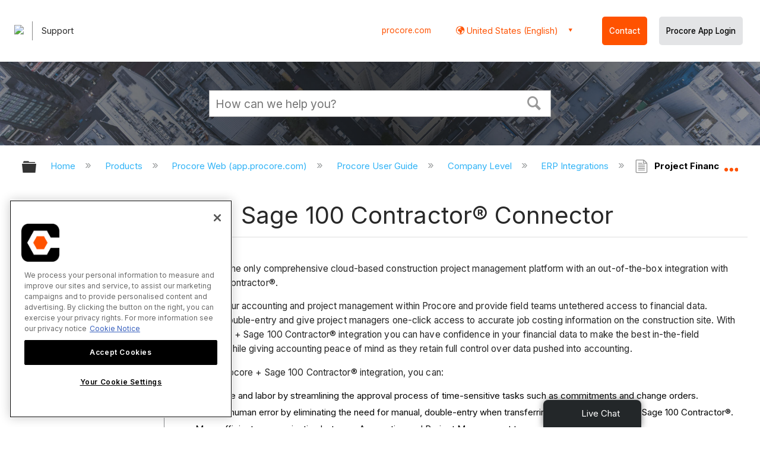

--- FILE ---
content_type: text/html; charset=utf-8
request_url: https://support.procore.com/products/online/user-guide/company-level/erp-integrations/sage-100
body_size: 41555
content:
<!DOCTYPE html>
<html  lang="en">
<head prefix="og: http://ogp.me/ns# article: http://ogp.me/ns/article#">

        <meta name="viewport" content="width=device-width, initial-scale=1"/>
        <meta name="viewport" content="width=device-width, initial-scale=1, minimum-scale=1, maximum-scale=1, user-scalable=0"/>
        <meta name="google-site-verification" content="44uD9cLHv5Ual_le5MhhH6XdaVuYB2Z7IZtqaFefs_o"/>
        <meta name="generator" content="MindTouch"/>
        <meta name="robots" content="index,follow"/>
        <meta property="og:title" content="Project Financials + Sage 100 Contractor&reg; Connector"/>
        <meta property="og:site_name" content="Procore"/>
        <meta property="og:type" content="article"/>
        <meta property="og:locale" content="en_US"/>
        <meta property="og:url" content="https://support.procore.com/products/online/user-guide/company-level/erp-integrations/sage-100"/>
        <meta property="og:image" content="https://a.mtstatic.com/@public/production/site_12140/1576516131-social-share.png"/>
        <meta property="og:description" content="Manage a construction project in Procore that&#039;s synced to a job in Sage 100 Contractor&amp;reg;."/>
        <meta property="article:published_time" content="2018-07-31T22:13:37Z"/>
        <meta property="article:modified_time" content="2025-12-11T17:43:35Z"/>
        <meta name="twitter:card" content="summary"/>
        <meta name="twitter:title" content="Project Financials + Sage 100 Contractor&reg; Connector"/>
        <meta name="twitter:description" content="Manage a construction project in Procore that&#039;s synced to a job in Sage 100 Contractor&amp;reg;."/>
        <meta name="twitter:image" content="https://a.mtstatic.com/@public/production/site_12140/1576516131-social-share.png"/>
        <meta name="description" content="Manage a construction project in Procore that&#039;s synced to a job in Sage 100 Contractor&amp;reg;."/>
        <link rel="canonical" href="https://support.procore.com/products/online/user-guide/company-level/erp-integrations/sage-100"/>
        <link rel="search" type="application/opensearchdescription+xml" title="Procore Search" href="https://support.procore.com/@api/deki/site/opensearch/description"/>
        <link rel="apple-touch-icon" href="https://a.mtstatic.com/@public/production/site_12140/1576515997-apple-touch-icon.png"/>
        <link rel="shortcut icon" href="https://a.mtstatic.com/@public/production/site_12140/1576515995-favicon.ico"/>

        <script type="application/ld+json">{"@context":"http:\/\/schema.org","@type":"WebPage","name":"Project Financials + Sage 100 Contractor\u00ae Connector","url":"https:\/\/support.procore.com\/products\/online\/user-guide\/company-level\/erp-integrations\/sage-100"}</script>
        <script type="application/ld+json">{"@context":"http:\/\/schema.org","@type":"WebPage","name":"Project Financials + Sage 100 Contractor\u00ae Connector","url":"https:\/\/support.procore.com\/products\/online\/user-guide\/company-level\/erp-integrations\/sage-100","relatedLink":["https:\/\/support.procore.com\/products\/online\/user-guide\/company-level\/erp-integrations\/yardi-project-financials","https:\/\/support.procore.com\/products\/online\/user-guide\/company-level\/erp-integrations\/sage-intacct","https:\/\/support.procore.com\/products\/online\/user-guide\/company-level\/erp-integrations\/mri-project-financials","https:\/\/support.procore.com\/products\/online\/user-guide\/company-level\/erp-integrations\/xero","https:\/\/support.procore.com\/products\/online\/user-guide\/company-level\/erp-integrations\/cmic"]}</script>
        <script type="application/ld+json">{"@context":"http:\/\/schema.org","@type":"BreadcrumbList","itemListElement":[{"@type":"ListItem","position":1,"item":{"@id":"https:\/\/support.procore.com\/products","name":"Products"}},{"@type":"ListItem","position":2,"item":{"@id":"https:\/\/support.procore.com\/products\/online","name":"Procore Web (app.procore.com)"}},{"@type":"ListItem","position":3,"item":{"@id":"https:\/\/support.procore.com\/products\/online\/user-guide","name":"Procore User Guide"}},{"@type":"ListItem","position":4,"item":{"@id":"https:\/\/support.procore.com\/products\/online\/user-guide\/company-level","name":"Company Level"}},{"@type":"ListItem","position":5,"item":{"@id":"https:\/\/support.procore.com\/products\/online\/user-guide\/company-level\/erp-integrations","name":"ERP Integrations"}}]}</script>

        <title>Project Financials + Sage 100 Contractor® Connector - Procore</title>


    <style type="text/css">/*<![CDATA[*/
#header-search{
    padding:1em;
    height:auto;
}

/* Configures width of items in locale picker to fit on a single line. Prevents text wrapping. -DO 7Jan2022  */
.mt-custom-header-div .mt-custom-header-container .mt-custom-header-right .dropdown #lang-dd li{
    width: max-content;
}/*]]>*/</style><style>/*<![CDATA[*/
@media print {
    .elm-header, footer, .embeddedServiceHelpButton, main > :not(article) {
        display:none!important;   
    }        
}

/*]]>*/</style>

        <link media="screen" type="text/css" rel="stylesheet" href="https://a.mtstatic.com/@cache/layout/anonymous-critical.css?_=72e56760fc46b9e9b58108f04b225cc9_c3VwcG9ydC5wcm9jb3JlLmNvbQ==:site_12140" id="mt-critical-css" />

    
        <link media="print" type="text/css" rel="stylesheet" href="https://a.mtstatic.com/@cache/layout/print.css?_=cbc1ef412669c94bc786fec8dbd498bd:site_12140" id="mt-print-css" />


    <script type="application/json" nonce="41225da1218ab8a86f47e77cd7d0eb2f3bef9858a271cb78b3d1f741e17d9d9f" id="mt-localizations-draft">
{"Draft.JS.alert.cancel.button":"OK","Draft.JS.alert.cancel.message":"You can not cancel a draft when the live page is unpublished.","Draft.JS.alert.cancel.title":"This draft cannot be canceled","Draft.JS.alert.publish.button":"OK","Draft.JS.alert.publish.message":"You can not publish a draft of a page with an unpublished parent","Draft.JS.alert.publish.title":"This draft cannot be published","Draft.JS.alert.unpublish.button":"OK","Draft.JS.alert.unpublish.message":"You can not unpublish a page when published subpages are present.","Draft.JS.alert.unpublish.title":"This page cannot be unpublished","Draft.JS.success.cancel":"The draft was successfully deleted.","Draft.JS.success.schedule.publish":"Publication schedule successfully created.","Draft.JS.success.publish":"The draft was successfully published.","Draft.JS.success.unpublish":"The page was successfully unpublished.","Draft.JS.success.unpublish.inherits-schedule\n        Draft.JS.success.unpublish.scheduled-to-publish":"[MISSING: draft.js.success.unpublish.inherits-schedule\n        draft.js.success.unpublish.scheduled-to-publish]","Draft.JS.success.update.schedule.publish":"Publication schedule successfully updated.","Draft.JS.success.update.schedule.unpublish":"[MISSING: draft.js.success.update.schedule.unpublish]","Draft.JS.success.delete.schedule\n        Draft.JS.success.delete.schedule.with.subpages\n        Draft.error.cancel":"[MISSING: draft.js.success.delete.schedule\n        draft.js.success.delete.schedule.with.subpages\n        draft.error.cancel]","Draft.error.publish":"There was an error publishing the draft.","Draft.error.unpublish":"There was an error unpublishing the page.","Draft.message.at":"at","Dialog.ConfirmSave.StrictIdf.title":"Oops!","Dialog.ConfirmSave.StrictIdf.error.missing-template-reference":"This article type requires a template reference widget. Not having one may negatively impact your site and SEO. Please contact CXone Expert support.","Dialog.ConfirmSave.StrictIdf.label.continue":"Proceed anyway","Dialog.ConfirmSave.StrictIdf.label.cancel":"Cancel","Dialog.ConfirmSave.StrictIdf.label.missing-template-reference-help-link":"Learn more about required references","Dialog.ConfirmSave.StrictIdf.error.invalid-idf":"This type of article should not exist at the requested location in the site hierarchy. Proceeding with the requested move may negatively impact site navigation and SEO.","Dialog.ConfirmSave.StrictIdf.label.invalid-idf-help-link":"Learn more about IDF structure","Dialog.EditDraft.page-title":"Create draft","Dialog.Scheduler.Common.label.am":"{0} AM","Dialog.Scheduler.Common.label.pm":"{0} PM","Dialog.Scheduler.Publish.alert-create-draft":"Create","Dialog.Scheduler.Publish.alert-existing-publication-scheduled":"This location has an existing publication schedule applied.  The new page will inherit this new schedule.","Dialog.Scheduler.Publish.alert-modify-message":"This draft is scheduled to be published {0} at {1}. A schedule cannot be modified or deleted less than 15 minutes from its start time.","Dialog.Scheduler.Publish.alert-modify-title":"This schedule cannot be modified","Dialog.Scheduler.Publish.button-close":"Close","Dialog.Scheduler.Publish.button-save":"Save publish schedule","Dialog.Scheduler.Publish.button-go-to-parent":"Go to parent","Dialog.Scheduler.Publish.do-not-have-permission-message":"This page will be published {0} with another page scheduled by {1}. You do not have permission to view this page. Please see {1} to resolve scheduling conflicts.","Dialog.Scheduler.Publish.go-to-parent-message":"This draft will be published {0}, scheduled by {1}. A schedule can only be modified where it was created.","Dialog.Scheduler.Publish.label.f1-link":"Learn about scheduled publishing","Dialog.Scheduler.Publish.page-title":"Publish","Dialog.Scheduler.Unpublish.button-save":"Save unpublish schedule","Dialog.Scheduler.Unpublish.alert-modify-message":"This page is scheduled to be unpublished {0} at {1}. A schedule cannot be modified or deleted less than 15 minutes from its start time.","Dialog.Scheduler.Unpublish.do-not-have-permission-message":"This page will be unpublished {0} with another page scheduled by {1}. You do not have permission to view this page. Please see {1} to resolve scheduling conflicts.","Dialog.Scheduler.Unpublish.go-to-parent-message":"This page will be unpublished {0}, scheduled by {1}. A schedule can only be modified where it was created.","Dialog.Scheduler.Unpublish.page-title":"Unpublish","Page.Dashboard.page-title":"Dashboard"}    </script>    <script type="application/json" nonce="41225da1218ab8a86f47e77cd7d0eb2f3bef9858a271cb78b3d1f741e17d9d9f" id="mt-localizations-editor">
{"Article.Attach.file.upload.toobig":"The file \"{1}\" is too large.  The maximum allowed file size is {0}.","Article.Attach.file.upload.notAllowed":"The selected file can not be uploaded because you do not have permission to upload files of that type.","Article.Attach.file.upload.fileExtension":"You picked a file with an unsupported extension.  Please try again with a valid file.","Article.Common.page-is-restricted-login":"You do not have permission to view this page - please try signing in.","Article.Common.page-save-conflict":"You may have overwritten a concurrent editor's changes. Use this page's <a title=\"Revision History\" target=\"_blank\" href=\"{0}\" >Revision History<\/a> to review.","Article.Error.page-couldnt-be-loaded":"The requested page's contents could not be loaded.","Article.Error.page-save-conflict":"A page already exists at {0}. Navigate to the existing page and edit the page if you wish to modify its contents.","Article.Error.page-save-forbidden":"Your session has expired or you do not have permission to edit this page.","Article.Error.page-title-required":"A page title is required.","Article.edit.summary":"Edit summary","Article.edit.summary-reason":"Why are you making this edit?","Article.edit.enter-reason":"Enter reason (viewable in Site History Report)","Component.YoutubeSearch.error.key-invalid":"Your YouTube API Key was improperly configured. Please review the article at the","Component.YoutubeSearch.error.key-missing":"Your CXone Expert deployment needs to update your YouTube API Key. Details on how to update can be found at the","Component.YoutubeSearch.error.search-failed":"Search failed","Component.YoutubeSearch.info.not-found":"No videos found","Component.YoutubeSearch.label.video-url":"Video URL","Component.YoutubeSearch.placeholder.query":"Video URL or YouTube search query","Dialog.ConfirmCancel.button.continue-editing":"Continue editing","Dialog.ConfirmCancel.button.discard-changes":"Discard changes","Dialog.ConfirmCancel.message.changes-not-saved":"Your changes have not been saved to MindTouch.","Dialog.ConfirmCancel.title":"Discard changes?","Dialog.ConfirmDeleteRedirects.label.delete-redirects-help-link":"Learn more about deleting redirects","Dialog.ConfirmSave.error.redirect":"A redirect exists at this location and will be deleted if you continue. This may negatively impact your site and SEO. Please contact CXone Expert support.","Dialog.ConfirmSave.label.cancel":"Cancel","Dialog.ConfirmSave.label.continue":"Continue","Dialog.ConfirmSave.title":"Delete redirect?","Dialog.ConfirmSave.StrictIdf.error.invalid-idf":"This type of article should not exist at the requested location in the site hierarchy. Proceeding with the requested move may negatively impact site navigation and SEO.","Dialog.ConfirmSave.StrictIdf.error.missing-template-reference-insert":"You've removed the template reference, which is required for this page. Click Insert to reinsert the template reference.","Dialog.ConfirmSave.StrictIdf.label.cancel":"Cancel","Dialog.ConfirmSave.StrictIdf.label.continue":"Proceed anyway","Dialog.ConfirmSave.StrictIdf.label.insert":"Insert","Dialog.ConfirmSave.StrictIdf.label.missing-template-reference-help-link":"Learn more about required references","Dialog.ConfirmSave.StrictIdf.label.invalid-idf-help-link":"Learn more about IDF structure","Dialog.ConfirmSave.StrictIdf.title":"Oops!","Dialog.JS.wikibits-edit-section":"Edit section","Dialog.SaveRequired.button.cancel":"Cancel","Dialog.SaveRequired.button.save":"Save and continue","Dialog.SaveRequired.label.change-title-start":"This page needs a different title than","Dialog.SaveRequired.label.change-title-end":"Please make the correction and try again.","Dialog.SaveRequired.label.new-page-alert":"This operation can not be performed on a page that has not yet been created. In order to do that, we need to quickly save what you have.","Dialog.SaveRequired.title":"Save required","Draft.error.save-unpublished":"You cannot save an unpublished draft at {0}. A published page already exists at that location.","GUI.Editor.alert-changes-made-without-saving":"You have made changes to the content without saving your changes. Are you sure you want to exit this page?","GUI.Editor.error.copy-hint":"To avoid losing your work, copy the page contents to a new file and retry saving again.","GUI.Editor.error.server-error":"A server error has occurred.","GUI.Editor.error.unable-to-save":"We are unable to save this page","Redist.CKE.mt-save.save-to-file-link":"Save the page content to a file","Redist.CKE.mt-autosave.contents-autosaved":"The page contents were autosaved to the browser's local storage {0}","System.API.Error.invalid-redirect":"Cannot create a redirect on a page with sub-pages.","System.API.Error.invalid-redirect-target":"The redirect does not point at a valid page."}    </script>    <script type="application/json" nonce="41225da1218ab8a86f47e77cd7d0eb2f3bef9858a271cb78b3d1f741e17d9d9f" id="mt-localizations-file-uploader">
{"Dialog.Attach.allowed-types":"Allowed file types:","Dialog.Attach.button.upload":"Upload","Dialog.Attach.choose-files-dad":"Choose files to upload or drag and drop files into this window.","Dialog.Attach.max-size":"Maximum upload file size: {0}"}    </script>    <script type="application/json" nonce="41225da1218ab8a86f47e77cd7d0eb2f3bef9858a271cb78b3d1f741e17d9d9f" id="mt-localizations-grid-widget">
{"Article.Common.page-is-restricted-login":"You do not have permission to view this page - please try signing in.","MindTouch.Help.Page.search-unavailable":"Sorry, search is currently unavailable.","MindTouch.Reports.data.empty-grid-text":"No Data Available.","Page.StructuredTags.error-update":"An unknown error occurred."}    </script>    <script type="application/json" nonce="41225da1218ab8a86f47e77cd7d0eb2f3bef9858a271cb78b3d1f741e17d9d9f" id="mt-localizations-tree-widget">
{"Skin.Common.home":"Home","Dialog.Common.error.path-not-found":"The requested page or section could not be loaded. Please update the link.","Dialog.JS.loading":"Loading...","Dialog.JS.loading.copy":"Copying page(s)...","Dialog.JS.loading.insertImage":"Inserting image...","Dialog.JS.loading.move":"Moving page(s)...","Dialog.JS.loading.moveFile":"Moving file...","Dialog.JS.loading.search":"Searching...","MindTouch.Help.Page.in":"in","MindTouch.Help.Page.no-search-results":"Sorry, we can't find what you are looking for.","MindTouch.Help.Page.no-search-try":"Try searching for something else, selecting a category, or try creating a ticket.","MindTouch.Help.Page.retrysearch":"Click here to search the whole site.","MindTouch.Help.Page.search-error-try":"Please try again later.","MindTouch.Help.Page.search-unavailable":"Sorry, search is currently unavailable."}    </script>    <script type="application/json" nonce="41225da1218ab8a86f47e77cd7d0eb2f3bef9858a271cb78b3d1f741e17d9d9f" id="mt-localizations-dialog">
{"Dialog.Common.button.cancel":"Cancel","Dialog.Common.button.ok":"OK","Dialog.Common.label.home":"Home"}    </script>
    <script type="text/javascript" data-mindtouch-module="true" nonce="41225da1218ab8a86f47e77cd7d0eb2f3bef9858a271cb78b3d1f741e17d9d9f" src="https://a.mtstatic.com/deki/javascript/out/globals.jqueryv2.2.4.js?_=24104bb126645459f00072aac5927aa4a8ba410c:site_12140"></script><script type="application/json" id="mt-global-settings" nonce="41225da1218ab8a86f47e77cd7d0eb2f3bef9858a271cb78b3d1f741e17d9d9f">{"articleType":"tool-landing-page","attachFileMax":1000,"baseHref":"https:\/\/support.procore.com","cacheFingerprint":"24104bb126645459f00072aac5927aa4a8ba410c:site_12140","canFileBeAttached":false,"cdnHostname":"a.mtstatic.com","clientSideWarnings":false,"dntEditorConfig":false,"draftEditable":false,"followRedirects":1,"idfHideTemplateTags":false,"idfVersion":"IDF3","isArticleReviewCommunityMembersEnabled":false,"isDraftAllowed":false,"isDraftManagerReportDownloadEnabled":false,"isDraftRequest":false,"isFindAndReplaceUndoEnabled":false,"isGenerativeSearchEnabled":false,"isGenerativeSearchDisclaimerEnabled":true,"isGenerativeSearchStreamResponseToggleEnabled":false,"isGenerativeSearchSearchIconEnabled":false,"isContentAdequacyEnabled":false,"isGenerativeSearchOnDemandEvaluationEnabled":false,"isFileDescriptionCaptionableByLlmEnabled":false,"isGoogleAnalyticsEnabled":true,"isGuideTabMultipleClassificationsEnabled":false,"isHawthornThemeEnabled":false,"isIframeSandboxEnabled":false,"isImportExportEnhancementsEnabled":false,"isImportExportMediaEnabled":false,"isExternalImportEnabled":false,"isInteractionAnalyticsDebugEnabled":false,"isDevelopmentModeEnabled":false,"isInteractionAnalyticsEnabled":true,"isKcsEnabledOnPage":false,"isMediaManagerEnabled":true,"isPinnedPagesEnabled":true,"isPinnedPagesEnhancementsEnabled":true,"isReportDownloadEnabled":false,"isSchedulePublishEnabled":true,"isSearchAsYouTypeEnabled":false,"isTinymceAiAssistantEnabled":false,"isSearchInsightsDownloadEnabled":true,"isSentimentAnalysisEnabled":true,"isShowMoreChildrenNodesEnabled":false,"isShowTerminalNodesEnabled":false,"isSkinResponsive":true,"isSmoothScrollEnabled":true,"isTinyMceEnabled":false,"isTreeArticleIconsEnabled":false,"isXhrF1WebWidgetEnabled":true,"isXhrIEMode":false,"kcsEnabled":false,"kcsV2Enabled":false,"kcsV2GuidePrivacySetting":"Semi-Public","learningPathsEnabled":true,"maxFileSize":268435456,"moduleMode":"global","pageEditable":false,"pageId":36610,"pageIsRedirect":false,"pageLanguageCode":"en-US","pageName":"Project Financials + Sage 100 Contractor\u00ae Connector","pageNamespace":"","pageOrderLimit":1000,"pagePermissions":["LOGIN","BROWSE","READ","SUBSCRIBE"],"pageRevision":"41","pageSectionEditable":false,"pageTitle":"products\/online\/user-guide\/company-level\/erp-integrations\/sage-100","pageViewId":"c308da9b-8d60-44c8-bde1-0cbd49883f46","siteId":"site_12140","pathCommon":"\/@style\/common","pathSkin":"\/@style\/elm","relatedArticlesDetailed":true,"removeBlankTemplate":false,"removeDeleteCheckbox":true,"cidWarningOnDelete":true,"scriptParser":2,"sessionId":"NjQ1M2NlMWMtZTg1MS00MDE0LWExMjEtMDc2MzdkYmI5YWI4fDIwMjYtMDEtMjFUMDY6MDk6MjE=","showAllTemplates":true,"siteAuthoringPageThumbnailManagementEnabled":true,"skinStyle":"columbia.elm","spaceballs2Enabled":false,"strictIdfEnabled":false,"uiLanguage":"en-us","userId":2,"isPageRedirectPermanent":false,"userIsAdmin":false,"userIsAnonymous":true,"userIsSeated":false,"userName":"Anonymous User","userPermissions":["LOGIN","BROWSE","READ","SUBSCRIBE"],"userSystemName":"Anonymous","userTimezone":"-08:00","webFontConfig":{"google":{"families":null}},"apiToken":"xhr_2_1768977146_22bba78f0fe095662ae44cb3dff9d84eb38d9df9c997f74e812176abba490745","displayGenerativeSearchDisclaimer":true}</script><script type="text/javascript" data-mindtouch-module="true" nonce="41225da1218ab8a86f47e77cd7d0eb2f3bef9858a271cb78b3d1f741e17d9d9f" src="https://a.mtstatic.com/deki/javascript/out/deki.legacy.js?_=24104bb126645459f00072aac5927aa4a8ba410c:site_12140"></script><script type="text/javascript" data-mindtouch-module="true" nonce="41225da1218ab8a86f47e77cd7d0eb2f3bef9858a271cb78b3d1f741e17d9d9f" src="https://a.mtstatic.com/deki/javascript/out/community.js?_=24104bb126645459f00072aac5927aa4a8ba410c:site_12140"></script><script type="text/javascript" data-mindtouch-module="true" nonce="41225da1218ab8a86f47e77cd7d0eb2f3bef9858a271cb78b3d1f741e17d9d9f" src="https://a.mtstatic.com/deki/javascript/out/standalone/skin_elm.js?_=24104bb126645459f00072aac5927aa4a8ba410c:site_12140"></script><script type="text/javascript" data-mindtouch-module="true" nonce="41225da1218ab8a86f47e77cd7d0eb2f3bef9858a271cb78b3d1f741e17d9d9f" src="https://a.mtstatic.com/deki/javascript/out/standalone/pageBootstrap.js?_=24104bb126645459f00072aac5927aa4a8ba410c:site_12140"></script>

    
        <!-- Test HEAD -->
<link rel="preconnect" href="https://fonts.googleapis.com">
<link rel="preconnect" href="https://fonts.gstatic.com" crossorigin="crossorigin">
<link href="https://fonts.googleapis.com/css2?family=Inter+Tight:ital,wght@0,100..900;1,100..900&amp;display=swap" rel="stylesheet">
<script>/*<![CDATA[*/
  applyTcHeadHTML();
  function applyTcHeadHTML() {
    const internalTestOn = localStorage.getItem("tc_internal_test_on");
    if (internalTestOn !== "true") return;
    const headPath = window.location.pathname;
    if (headPath.startsWith("/tc")) {
      document.documentElement.classList.add("tc-rebuild");
    }
  }
/*]]>*/</script>

<!-- HTMX Library -->

<script src="https://cdn.jsdelivr.net/npm/htmx.org@2.0.8/dist/htmx.min.js"></script>

<script defer>/*<![CDATA[*/
htmx.config.selfRequestsOnly = false;
/*]]>*/</script>

<!-- Collapsible Content from Support Site 2.0 -->
<script defer>/*<![CDATA[*/
function collapsibleContentSetup() {
  const collapsibleContentButtons = [
    ...document.querySelectorAll(".collapsible .trigger"),
  ];
  collapsibleContentButtons.forEach((button, index) => {
    const idString = `-collapsible-${index}`;
    const parentCollapsibleDiv = button.closest(".collapsible");
    const chevronIcon = parentCollapsibleDiv.querySelector(
      "[data-icon='chevron-right'",
    );
    if (chevronIcon) {
      button.appendChild(chevronIcon);
    }
    const collapsibleContentPanel = parentCollapsibleDiv.querySelector(
      ".col-content",
    );
    if (collapsibleContentPanel) {
      collapsibleContentPanel.id = "content" + idString;
      button.id = "trigger" + idString;
      button.setAttribute("aria-controls", "content" + idString);
      const startExpanded =
        collapsibleContentPanel.classList.contains("startExpanded");
      collapsibleContentPanel.setAttribute(
        "aria-hidden",
        (!startExpanded).toString(),
      );
      collapsibleContentPanel.style.maxHeight = startExpanded
        ? `${collapsibleContentPanel.scrollHeight}px`
        : "0";
      button.setAttribute("aria-expanded", startExpanded.toString());

      button.addEventListener("click", (e) => {
        e.preventDefault();
        const expanded = button.getAttribute("aria-expanded") === "true";
        button.setAttribute("aria-expanded", (!expanded).toString());
        if (
          !collapsibleContentPanel.ariaHidden ||
          collapsibleContentPanel.ariaHidden === "false"
        ) {
          collapsibleContentPanel.style.maxHeight = "0";
          collapsibleContentPanel.ariaHidden = "true";
        } else {
          collapsibleContentPanel.style.maxHeight = `${collapsibleContentPanel.scrollHeight}px`;
          collapsibleContentPanel.ariaHidden = "false";
        }
      });
    }
  });
}

window.addEventListener('load', ()=>{
collapsibleContentSetup();
});

/*]]>*/</script>



<!-- Recaptcha for contact support form - -->

<script defer src="https://www.google.com/recaptcha/api.js"></script>

<!-- Back to Top Button by Tie Dec 14 2023 -->

<script defer>/*<![CDATA[*/

window.onscroll = function () {
  scrollFunction();
};

function scrollFunction() {
  if (!document.querySelector(".columbia-article-topic-category")) {
    const backToTopButton = document.querySelector("#back-to-top-button");
    const pageText = document.querySelector(".mt-content-container");
    if (pageText.getBoundingClientRect().top < -20) {
      backToTopButton.style.display = "block";
    } else {
      backToTopButton.style.display = "none";
    }
  }
}

function scrollToTop() {
  const pageText = document.querySelector(".mt-content-container");

  pageText.scrollIntoView({
    behavior: "smooth",
    block: "start",
    inline: "nearest",
  });
}

/*]]>*/</script>

<!-- Global Responsive Book Functions Added by Tie Jun 14 2023 -->
<script>/*<![CDATA[*/
function displaySection(id){
    $(".content-section").hide();  
    $(id).show();
    var $menuButton = $('#mobile-menu-toggle');
    var $toc = $('.toc-sop');
    var $content = $('.content-sop');
    if ($(window).scrollTop() > $(".content-sop").offset().top) {
       $([document.documentElement, document.body]).animate({
           scrollTop: $(id).offset().top - 84
       }, 100);
    }
    $('.toc-sop a').removeClass('selected-chapter');
    str1=".toc-sop a[onclick*=\\'\\";
    str3="\\']";
    fin_str=str1.concat(id,str3);
    $(fin_str).addClass('selected-chapter');
    $menuButton.attr("aria-expanded","false");
    $content.attr("data-mobile-visible","true");
    $toc.attr("data-mobile-visible","false");
    const newURL = new URL(window.location.href);
newURL.hash = id;
history.pushState({},'',newURL);
    return false;
}

function toggleToc(){
    var $menuButton = $('#mobile-menu-toggle');
    var $toc = $('.toc-sop');
    var $content = $('.content-sop');
         
    if ($menuButton.attr("aria-expanded") === "false") {
        $menuButton.attr("aria-expanded","true");
        $content.attr("data-mobile-visible","false");
        $toc.attr("data-mobile-visible","true");
        
    } else {
        $menuButton.attr("aria-expanded","false");
        $content.attr("data-mobile-visible","true");
        $toc.attr("data-mobile-visible","false");
        
    
    }
    

}
/*]]>*/</script>

<!-- Put Page ID on Page Settings Added by Tie Apr 14, 2022 -->

<script>/*<![CDATA[*/
document.addEventListener("DOMContentLoaded", function (e) {
  if (document.querySelector("#mt-summary")) {
    var pageId = document.querySelector("#mt-summary").dataset.pageId;
    var text = document.createElement("p");
    var box = document.querySelector(".mt-collapsible-section");
    text.innerText = `Page ID: ${pageId}`;
    box.appendChild(text);
   var line = document.querySelector(".elm-meta-data.elm-meta-top");
  if (document.querySelector("#mt-summary")) {
    line.style.display = "block";
    box.appendChild(line);
  } 
  }
});

/*]]>*/</script>

<!-- Define Deprecated Video Hiding Function Sitewide Added by Tie Marc 30, 2022 -->
<script>/*<![CDATA[*/
 function hideDeprecatedVideos() {
    let thisurl = window.location.href;
    if (thisurl.includes('Media_Library') || thisurl.includes('/tc') || thisurl.includes('/tutorials')) {
        $('.deprecated-video').show();
    };
}
 $(function () {
     if ($('.deprecated-video').length) {
         hideDeprecatedVideos();
     }
 })
/*]]>*/</script>
<!-- Define Sorting functions sitewide Added by Tie Marc 11, 2022 -->

<script>/*<![CDATA[*/
const language = 'en-us' //Change this two lines during localization
const noAlphabetArray = ['zh-cn'];

const compareFun = (a, b) => {
    return new Intl.Collator(language).compare(a.title, b.title);

}

let sortTerms = (elementType, section, skipFirst) => {
    let terms = [...section.querySelectorAll(elementType)]
    let firstElement = section.firstElementChild;


    let termHeaders = terms.map(e => e.innerText)
    let termObject = []
    termHeaders.forEach((title, index) => {
        termObject.push({
            title
        });
        termObject[index].header = terms[index];

    });
    termObject.sort(compareFun);
    section.innerHTML = '';
    if (skipFirst) {
        section.append(firstElement);
    }

    termObject.forEach((element) => {
        section.append(element.header);
    });

}
const sortItems = (definitionSelector, sortItemSelector, skipFirst = false) => {
    let definitionsSections = [...document.querySelectorAll(definitionSelector)];
    definitionsSections.forEach(section => sortTerms(sortItemSelector, section, skipFirst));
}

/*]]>*/</script>

<!-- Hide content from other regions Added by Tie Marc 7, 2022 -->
<script>/*<![CDATA[*/
function getSubdomain() {
  let host = window.location.host;
  let subdomain = host.split(".")[0];
  return subdomain;
}

function getLocaleBySubdomain(subdomain) {
  if (subdomain == "de") {
    return "de-de";
  }

  if (subdomain == "es") {
    return "es-419";
  }

  if (subdomain == "fr") {
    return "fr-fr";
  }

  if (subdomain == "support") {
    return "en-us";
  }

  return subdomain;
}

function getAllLocales() {
  var listedLocales = $(".localization-group")
    .map(function () {
      return $(this).data("locale");
    })
    .get();
  return listedLocales;
}

function hideOtherLocales() {
  const subdomain = getSubdomain();
  const locale = getLocaleBySubdomain(subdomain);
  let styleElement = document.createElement("style");
  styleElement.setAttribute("type", "text/css");
  styleElement.innerText = `.localization-group:not([data-locale*='${locale}']) {\ndisplay: none;\n}\n`;
  styleElement.innerText +=
    '.localization-group[data-locale="else"] {\ndisplay: unset;\n}';
  styleElement.innerText += `.localization-group[data-locale*="${locale}"] ~ .localization-group[data-locale="else"] {\ndisplay: none;\n}`;

  document.head.appendChild(styleElement);
}
$(function () {
  hideOtherLocales();
})

/*]]>*/</script>

<!-- Collapsible Content. Added by Tie Apr 21, 2020 -->
<script>/*<![CDATA[*/
$(window).on('load', function(e){
    $('.collapsible').find('.trigger').on('click',function(){

        $(this).closest('.collapsible').find('.col_content').slideToggle('350');
        if ($(this).find('.arrowclass').hasClass('fa-chevron-circle-right')){
            $(this).find('.arrowclass').removeClass('fas fa-chevron-circle-right');
            $(this).find('.arrowclass').addClass('fas fa-chevron-circle-down');      
        }
        else if ($(this).find('.arrowclass').hasClass('fa-chevron-circle-down')){
            $(this).find('.arrowclass').removeClass('fas fa-chevron-circle-down');
            $(this).find('.arrowclass').addClass('fas fa-chevron-circle-right');
        }
        else if ($(this).find('.arrowclass').hasClass('fa-chevron-right')){
            $(this).find('.arrowclass').removeClass('fas fa-chevron-right');
            $(this).find('.arrowclass').addClass('fas fa-chevron-down');
        }
        else {
            $(this).find('.arrowclass').removeClass('fas fa-chevron-down');
            $(this).find('.arrowclass').addClass('fas fa-chevron-right');
        }
    });
});
function colex(el) {
  $(el).closest(".collapsible").find(".col_content").slideToggle("350");
  if ($(el).find(".arrowclass").hasClass("fa-chevron-circle-right")) {
    $(el).find(".arrowclass").removeClass("fas fa-chevron-circle-right");
    $(el).find(".arrowclass").addClass("fas fa-chevron-circle-down");
  } else if ($(el).find(".arrowclass").hasClass("fa-chevron-circle-down")) {
    $(el).find(".arrowclass").removeClass("fas fa-chevron-circle-down");
    $(el).find(".arrowclass").addClass("fas fa-chevron-circle-right");
  } else if ($(el).find(".arrowclass").hasClass("fa-chevron-right")) {
    $(el).find(".arrowclass").removeClass("fas fa-chevron-right");
    $(el).find(".arrowclass").addClass("fas fa-chevron-down");
  } else {
    $(el).find(".arrowclass").removeClass("fas fa-chevron-down");
    $(el).find(".arrowclass").addClass("fas fa-chevron-right");
  }
}
/*]]>*/</script>

<!-- User ID Tracking. Added by Dean Feb 21, 2018 -->
<script>/*<![CDATA[*/document.addEventListener("DOMContentLoaded", function() { 
  var json = JSON.parse(document.getElementById('mt-global-settings').textContent)

  if (!json['userIsAnonymous']) {
    var dataLayer = window.dataLayer || {};
    dataLayer.push({
      'event': 'setUserId',
      'userId': json['userId']
    });

    window.Procore = window.Procore || {};
    window.Procore.metrics = window.Procore.metrics || {};
    window.Procore.metrics.user = window.Procore.metrics.user || {};
    window.Procore.metrics.user.mtid = json['userId'];
  }
});
/*]]>*/</script>

<!-- Start Custom Print Style -->

<!-- End User ID Tracking -->



<!-- Adobe Launch: Added 9/10/2019 by Joshua Bradley -->
<script src="//assets.adobedtm.com/launch-EN162b61ce5645478888c92738b130b2f3.min.js" async="async"></script>
<!-- End Adobe Launch-->

<!-- Google Tag Manager -->
<script>/*<![CDATA[*/(function(w,d,s,l,i){w[l]=w[l]||[];w[l].push({'gtm.start':
new Date().getTime(),event:'gtm.js'});var f=d.getElementsByTagName(s)[0],
j=d.createElement(s),dl=l!='dataLayer'?'&l='+l:'';j.async=true;j.src=
'https://www.googletagmanager.com/gtm.js?id='+i+dl;f.parentNode.insertBefore(j,f);
})(window,document,'script','dataLayer','GTM-NWZQ5W6');/*]]>*/</script>
<!-- End Google Tag Manager -->

<!-- Start Typography -->
<link rel="stylesheet" type="text/css" href="https://cloud.typography.com/6912732/682666/css/fonts.css">
<link rel="stylesheet" type="text/css" href="https://mkt-cdn.procore.com/fonts/sctogrotesk/sctogrotesk.css">
<link href="https://fonts.googleapis.com/css2?family=Inter:wght@300;400;500;600;700&amp;display=swap" rel="stylesheet" as="style">

<!-- End Typography -->

<!-- Start of FontAwesome -->
<link href="//cdnjs.cloudflare.com/ajax/libs/font-awesome/6.4.0/css/all.min.css" rel="stylesheet">
<link rel="stylesheet" href="https://use.fontawesome.com/releases/v5.8.2/css/all.css" integrity="sha384-oS3vJWv+0UjzBfQzYUhtDYW+Pj2yciDJxpsK1OYPAYjqT085Qq/1cq5FLXAZQ7Ay" crossorigin="anonymous">
<!-- End of FontAwesome -->

<!-- Start Service Cloud Header for Ticket Form -->

<!-- End Service Cloud Header for Ticket Form -->

<!-- Start Service Cloud Deployment Code for Live Agent - SnapIn Widget -->

<!-- End Service Cloud Deployment Code for Live Agent - SnapIn Widget -->

<!-- Start Service Cloud Deployment Code for Live Agent Widget -->
<script type="text/javascript" src="https://c.la4-c2-chi.salesforceliveagent.com/content/g/js/39.0/deployment.js"></script>
<script type="text/javascript">/*<![CDATA[*/
liveagent.init('https://d.la4-c2-chi.salesforceliveagent.com/chat', '572340000008OaS', '00D300000000QCK');
/*]]>*/</script>
<!-- End Service Cloud Deployment Code for Live Agent Widget -->

<!--BEGIN QUALTRICS WEBSITE FEEDBACK SNIPPET-->
<script type="text/javascript">/*<![CDATA[*/
(function(){var g=function(e,h,f,g){
this.get=function(a){for(var a=a+"=",c=document.cookie.split(";"),b=0,e=c.length;b<e;b++){for(var d=c[b];" "==d.charAt(0);)d=d.substring(1,d.length);if(0==d.indexOf(a))return d.substring(a.length,d.length)}return null};
this.set=function(a,c){var b="",b=new Date;b.setTime(b.getTime()+6048E5);b="; expires="+b.toGMTString();document.cookie=a+"="+c+b+"; path=/; "};
this.check=function(){var a=this.get(f);if(a)a=a.split(":");else if(100!=e)"v"==h&&(e=Math.random()>=e/100?0:100),a=[h,e,0],this.set(f,a.join(":"));else return!0;var c=a[1];if(100==c)return!0;switch(a[0]){case "v":return!1;case "r":return c=a[2]%Math.floor(100/c),a[2]++,this.set(f,a.join(":")),!c}return!0};
this.go=function(){if(this.check()){var a=document.createElement("script");a.type="text/javascript";a.src=g+ "&t=" + (new Date()).getTime();document.body&&document.body.appendChild(a)}};
this.start=function(){var a=this;window.addEventListener?window.addEventListener("load",function(){a.go()},!1):window.attachEvent&&window.attachEvent("onload",function(){a.go()})}};
try{(new g(100,"r","QSI_S_ZN_6otcNWnvNuWtiwl","https://zn6otcnwnvnuwtiwl-procore.siteintercept.qualtrics.com/WRSiteInterceptEngine/?Q_ZID=ZN_6otcNWnvNuWtiwl")).start()}catch(i){}})();
/*]]>*/</script><div id="ZN_6otcNWnvNuWtiwl"><!--DO NOT REMOVE-CONTENTS PLACED HERE--></div>
<!--END WEBSITE FEEDBACK SNIPPET-->

 <!-- OneTrust Cookies Consent Notice start for procore.com -->
<script src="https://cdn.cookielaw.org/scripttemplates/otSDKStub.js" type="text/javascript" charset="UTF-8" data-domain-script="cbdfc14e-1f05-4d37-82a6-11d3228b4df5"></script>
<script type="text/javascript">/*<![CDATA[*/
function OptanonWrapper() { }
/*]]>*/</script>
<!-- OneTrust Cookies Consent Notice end for procore.com -->
    

<script type="text/javascript" nonce="41225da1218ab8a86f47e77cd7d0eb2f3bef9858a271cb78b3d1f741e17d9d9f">(function(i,s,o,g,r,a,m){i['GoogleAnalyticsObject']=r;i[r]=i[r]||function(){(i[r].q=i[r].q||[]).push(arguments)},i[r].l=1*new Date();a=s.createElement(o),m=s.getElementsByTagName(o)[0];a.async=1;a.src=g;m.parentNode.insertBefore(a,m)})(window,document,'script','//www.google-analytics.com/analytics.js','ga');ga('create','UA-65721316-4','support.procore.com',{name:'mtTracker',allowLinker:true});ga('mtTracker.require','linker');ga('mtTracker.set', 'anonymizeIp', true);ga('mtTracker.send','pageview');document.addEventListener('mindtouch-web-widget:f1:loaded',function(e){var t=e.data||{},d=t.widget;d&&''!==t.embedId&&document.addEventListener('mindtouch-web-widget:f1:clicked',function(e){var t=(e.data||{}).href;if(t){var n=document.createElement('a');n.setAttribute('href',t),'expert-help.nice.com'===n.hostname&&(e.preventDefault(),ga('linker:decorate',n),d.open(n.href))}})});</script>
</head>
<body class="elm-user-anonymous columbia-page-main columbia-article-tool-landing-page columbia-browser-chrome columbia-platform-macintosh columbia-breadcrumb-home-products-online-user-guide-company-level-erp-integrations-sage-100 columbia-live no-touch columbia-lang-en-us columbia-skin-elm">
<a class="elm-skip-link" href="#elm-main-content" title="Press enter to skip to the main content">Skip to main content</a><main class="elm-skin-container" data-ga-category="Anonymous | page">
    <header class="elm-header">
        <div class="elm-header-custom">

<div class="mt-custom-header-div"><div class="mt-custom-header-container"><div class="mt-custom-header-logo"><a target="_self" href="https://support.procore.com/" rel="internal"><img src="https://support.procore.com/@api/deki/site/logo.png?default=https://a.mtstatic.com/skins/common/logo/logo.png%3F_%3D24104bb126645459f00072aac5927aa4a8ba410c:site_12140" /><span id="support-logo">Support</span></a></div><ul class="mt-custom-header-right"><li class="mt-custom-header-marketing"><a target="_blank" href="https://www.procore.com?journey=supporttoprocore" rel="external noopener nofollow" class="link-https">procore.com</a></li><li class="dropdown dropdown-hover"><a href="#" class="dropdown-toggle mt-icon-earth mt-icon-arrow-down7" role="button"> United States (English)</a><ul class="dropdown-menu" id="lang-dd" style="display: none;"><li><a target="_self" href="https://es.support.procore.com/" rel="external nofollow" class="link-https">Am&eacute;rica Latina (Espa&ntilde;ol)</a></li><li><a target="_self" href="https://en-au.support.procore.com/" rel="external nofollow" class="link-https">Australia (English)</a></li><li><a target="_self" href="https://pt-br.support.procore.com/" rel="external nofollow" class="link-https">Brasil (Portugu&ecirc;s)</a></li><li><a target="_self" href="https://en-ca.support.procore.com/" rel="external nofollow" class="link-https">Canada (English)</a></li><li><a target="_self" href="https://fr-ca.support.procore.com/" rel="external nofollow" class="link-https">Canada (Fran&ccedil;ais)</a></li><li><a target="_self" href="https://de.support.procore.com/" rel="external nofollow" class="link-https">Deutschland (Deutsch)</a></li><li><a target="_self" href="https://es-es.support.procore.com/" rel="external nofollow" class="link-https">Espa&ntilde;a (Espa&ntilde;ol)</a></li><li><a target="_self" href="https://fr.support.procore.com/" rel="external nofollow" class="link-https">France (Fran&ccedil;ais)</a></li><li><a target="_self" href="https://pl-pl.support.procore.com/" rel="external nofollow" class="link-https">Polska (Polski) - BETA</a></li><li><a target="_self" href="https://en-gb.support.procore.com/" rel="external nofollow" class="link-https">United Kingdom (English)</a></li><li><a target="_self" class="internal" href="https://support.procore.com/" rel="internal">United States (English)</a></li><li><a target="_self" href="https://zh-sg.support.procore.com/" rel="external nofollow" class="link-https">&#26032;&#21152;&#22369;&#65288;&#31616;&#20307;&#20013;&#25991;&#65289;</a></li><li><a target="_self" href="https://ja-jp.support.procore.com/" rel="external nofollow" class="link-https">&#26085;&#26412;&#65288;&#26085;&#26412;&#35486;&#65289;</a></li></ul></li><li class="mt-custom-header-listitem"><a target="_blank" href="https://support.procore.com/references/contact-support" rel="internal">Contact</a></li><li class="mt-custom-header-listitem-login"><a target="_blank" href="https://app.procore.com?journey=supporttologin" rel="external noopener nofollow" class="link-https">Procore App Login</a></li></ul></div></div><div class="mt-prepend-home mt-custom-home elm-nav" id="header-search"><div class="elm-nav-container"><script type="application/json" id="mt-localizations-help-widget">/*<![CDATA[*/{"Help.Widget.button.text":"Search","Help.Widget.label.text":"Query","Help.Widget.placeholder.text":"How can we help you?"}/*]]>*/</script><div class="mt-inputredirect" data-query-key="q" data-path=""></div></div></div>



<script type="text/javascript">/*<![CDATA[*/
$(document).ready(function(){
   $('.mt-custom-header-right .dropdown').hover(function(){
       $(this).children('.dropdown-menu').toggle();
   }) 
});/*]]>*/</script>

<script type="text/javascript">/*<![CDATA[*/
/*
Adds Training Center Help action to Pro Member Nav. Dean Jan 11, 2018
*/
$(document).ready(function(){
$('.elm-header-user-nav.elm-nav .elm-nav-container>ol').prepend('<li><a class="mt-icon-editor-training-link" style="display:inline" target="_blank" href="/tc/Training_Center_Help/">Training Center Help</a></li>');
});/*]]>*/</script>
</div>
        <div class="elm-nav mt-translate-module" hidden="true">
            <div class="elm-nav-container mt-translate-container"></div>
        </div>
        <div class="elm-header-logo-container">
            <a href="https://support.procore.com" title="Procore" aria-label='Link to home'><img src="https://a.mtstatic.com/@public/production/site_12140/1681317600-logo.png" alt="Procore" /></a>
        </div>
        
        <nav class="elm-header-user-nav elm-nav" role="navigation">
            <div class="elm-nav-container">
                <ol>
                    <li class="elm-global-search" data-ga-action="Header search"><a class="mt-icon-site-search mt-toggle-form" href="#" title="Search site">Search site</a>
<div class="mt-quick-search-container mt-toggle-form-container">
    <form action="/Special:Search">
        <input name="qid" id="mt-qid-skin" type="hidden" value="" />
        <input name="fpid" id="mt-search-filter-id" type="hidden" value="230" />
        <input name="fpth" id="mt-search-filter-path" type="hidden" />
        <input name="path" id="mt-search-path" type="hidden" value="" />

        <label class="mt-label" for="mt-site-search-input">
            Search
        </label>
        <input class="mt-text mt-search search-field" name="q" id="mt-site-search-input" placeholder="How can we help you?" type="search" />
        <button class="mt-button ui-button-icon mt-icon-site-search-button search-button" type="submit">
            Search
        </button>
    </form>
</div>
<div class="elm-search-back"><a class="mt-icon-browser-back" data-ga-label="Browse back" href="#" id="mt-browser-back" title="Go back to previous article">Go back to previous article</a></div>
</li>
                    <li class="elm-user-menu"><ol class="mt-user-menu">


    <li class="mt-user-menu-user">
        <a class="mt-icon-quick-sign-in "
           href="https://support.procore.com/Special:AuthenticationProviders?returntotitle=products%2Fonline%2Fuser-guide%2Fcompany-level%2Ferp-integrations%2Fsage-100"
           title="Sign in">Sign in</a>

    </li>
</ol>
</li>
                </ol>
            </div>
        </nav>
        <nav class="elm-header-global-nav elm-nav" data-ga-action="Elm Navigation">
            <div class="elm-nav-container">
                <button class="elm-hierarchy-trigger mt-hierarchy-trigger ui-button-icon mt-icon-hierarchy-trigger-closed" title="Expand/collapse global hierarchy" data-ga-label="Hierarchy Toggle - Tree View">
                    Expand/collapse global hierarchy
                </button>
                <ol class="mt-breadcrumbs" data-ga-action="Breadcrumbs">
                        <li>
                            <a href="https://support.procore.com/" data-ga-label="Breadcrumb tool-overview">
                                <span class="mt-icon-article-tool-overview mt-icon-article-home"></span>
                                    Home
                            </a>
                        </li>
                        <li>
                            <a href="https://support.procore.com/products" data-ga-label="Breadcrumb category">
                                <span class="mt-icon-article-category"></span>
                                    Products
                            </a>
                        </li>
                        <li>
                            <a href="https://support.procore.com/products/online" data-ga-label="Breadcrumb category">
                                <span class="mt-icon-article-category"></span>
                                    Procore Web (app.procore.com)
                            </a>
                        </li>
                        <li>
                            <a href="https://support.procore.com/products/online/user-guide" data-ga-label="Breadcrumb category">
                                <span class="mt-icon-article-category"></span>
                                    Procore User Guide
                            </a>
                        </li>
                        <li>
                            <a href="https://support.procore.com/products/online/user-guide/company-level" data-ga-label="Breadcrumb category">
                                <span class="mt-icon-article-category"></span>
                                    Company Level
                            </a>
                        </li>
                        <li>
                            <a href="https://support.procore.com/products/online/user-guide/company-level/erp-integrations" data-ga-label="Breadcrumb guide">
                                <span class="mt-icon-article-guide"></span>
                                    ERP Integrations
                            </a>
                        </li>
                        <li class="mt-breadcrumbs-current-page">
                            <span class="mt-icon-article-tool-landing-page"></span>
                            Project Financials + Sage 100 Contractor® Connector
                        </li>
                </ol>
                <button class="mt-icon-hierarchy-mobile-view-trigger ui-button-icon mt-icon-hierarchy-mobile-trigger-closed" title="Expand/collapse global location" data-ga-label="Hierarchy Toggle - Breadcrumb Expand/Collapse">
                    Expand/collapse global location
                </button>
            </div>
        </nav>
        <nav class="elm-nav elm-header-hierarchy">
            <div class="elm-nav-container">
                <div class="elm-hierarchy mt-hierarchy"></div>
            </div>
        </nav>    </header>
    <article class="elm-content-container" id="elm-main-content" tabindex="-1">
        <header>
            <div id="flash-messages"><div class="dekiFlash"></div></div>
            
                
<h1 id="title" data-title-editor-available="false">
        Project Financials + Sage 100 Contractor® Connector
</h1>

                

                
                    <ol class="elm-meta-data elm-meta-top" data-ga-action="Page actions">
                        <li class="elm-last-modified"><dl class="mt-last-updated-container">
    <dt class="mt-last-updated-label">Last updated</dt>
    <dd>
        <span class="mt-last-updated" data-timestamp="2025-12-11T17:43:35Z"></span>
    </dd>
</dl>
</li>
                        <li class="elm-pdf-export"><a data-ga-label="PDF" href="https://support.procore.com/@api/deki/pages/36610/pdf/Project%2bFinancials%2b%252B%2bSage%2b100%2bContractor%25C2%25AE%2bConnector.pdf" rel="nofollow" target="_blank" title="Export page as a PDF">
    <span class="mt-icon-article-pdf"></span>Save as PDF
</a></li>
                        <li class="elm-social-share">    <div class="mt-social-share">
        <a class="mt-icon-social-share mt-dropdown-link" data-ga-label="Share toggle" href="#" title="Share this page"> Share </a>
        <ol class="mt-social-share-list mt-dropdown">
                <li id="mt-share-facebook">
                    <a class="mt-icon-facebook-share" data-ga-label="Share Facebook" href="https://www.facebook.com/sharer/sharer.php?u=https%3A%2F%2Fsupport.procore.com%2Fproducts%2Fonline%2Fuser-guide%2Fcompany-level%2Ferp-integrations%2Fsage-100" title="Share this page with Facebook" onclick="javascript:window.open(this.href, '', 'menubar=no,toolbar=no,resizable=yes,scrollbars=yes,height=600,width=600');return false;"> Share </a>
                </li>
                <li id="mt-share-twitter">
                    <a class="mt-icon-twitter-share" data-ga-label="Share Twitter" href="https://twitter.com/intent/tweet?url=https%3A%2F%2Fsupport.procore.com%2Fproducts%2Fonline%2Fuser-guide%2Fcompany-level%2Ferp-integrations%2Fsage-100&amp;text=Project+Financials+%2B+Sage+100+Contractor%C2%AE+Connector" title="Tweet this page"> Tweet </a>
                </li>
                <li id="mt-share-linkedin">
                    <a class="mt-icon-linkedin-share" data-ga-label="Share LinkedIn" href="https://www.linkedin.com/shareArticle?url=https%3A%2F%2Fsupport.procore.com%2Fproducts%2Fonline%2Fuser-guide%2Fcompany-level%2Ferp-integrations%2Fsage-100&amp;title=Project+Financials+%2B+Sage+100+Contractor%C2%AE+Connector&amp;summary=Manage+a+construction+project+in+Procore+that%27s+synced+to+a+job+in+Sage+100+Contractor%26reg%3B." title="Share this page with LinkedIn" onclick="javascript:window.open(this.href, '', 'menubar=no,toolbar=no,resizable=yes,scrollbars=yes,height=600,width=600');return false;"> Share </a>
                </li>
        </ol>
    </div>
        <script id="twitter-wjs" async="async" defer="defer" src="https://platform.twitter.com/widgets.js"></script>
</li>
                    </ol>
                
            
        </header>
                <header class="mt-content-header"></header>
                <aside class="mt-content-side"></aside>
            <aside id="mt-toc-container" data-title="Table of contents" data-collapsed="true">
                <nav class="mt-toc-content mt-collapsible-section">
                    <ol><li><a href="#Set_Up_a_Job.2FProject" rel="internal">Set Up a Job/Project</a></li><li><a href="#Set_Up_and_Manage_a_Budget" rel="internal">Set Up and Manage a Budget</a></li><li><a href="#Update_and_Export_a_Budget" rel="internal">Update and Export a Budget</a></li><li><a href="#Create_and_Export_Commitments" rel="internal">Create and Export Commitments</a></li><li><a href="#Create_and_Export_CCOs" rel="internal">Create and Export CCOs</a></li><li><a href="#Create_and_Sync_Vendors" rel="internal">Create and Sync Vendors</a></li><li><a href="#Export_Subcontractor_Invoices" rel="internal">Export Subcontractor Invoices</a><ol><li><a href="#Important" rel="internal">&nbsp;Important</a></li><li><a href="#Important_2" rel="internal">&nbsp;Important</a></li></ol></li><li><a href="#Recent_Changes" rel="internal">Recent Changes</a><ol><li><a href="#EXPORT_BUDGETS_INCLUDING_LINE_ITEMS_WITH_.240_VALUES_(05.2F01.2F2025)" rel="internal">EXPORT BUDGETS INCLUDING LINE ITEMS WITH $0 VALUES (05/01/2025)</a></li><li><a href="#ERP_Enhancement_to_Budget_Syncing_Functionality_(02.2F03.2F2025)" rel="internal">ERP Enhancement to Budget Syncing Functionality (02/03/2025)</a></li><li><a href="#Job_Cost_transaction_detail_syncing_now_available!_(08.2F11.2F2023)" rel="internal">Job Cost transaction detail syncing now available! (08/11/2023)</a></li></ol></li><li><a href="#Background" rel="internal">Background</a></li><li><a href="#Things_to_know_about_the_Sage_100_Contractor.C2.AE_Connector" rel="internal">Things to know about the Sage 100 Contractor&reg; Connector</a><ol><li><a href="#Procore_Item_or_Setting" rel="internal">Procore Item or Setting</a></li><li><a href="#Considerations.2C_Limitations.2C_and_Requirements" rel="internal">Considerations, Limitations, and Requirements</a><ol><li><a href="#Connection" rel="internal">Connection</a></li><li><a href="#configuration_settings" rel="internal">configuration settings</a></li><li><a href="#Syncing" rel="internal">Syncing</a></li><li><a href="#COMPANY_LEVEL_work_breakdown_structure_(wbs)" rel="internal">COMPANY LEVEL work breakdown structure (wbs)</a></li><li><a href="#PROJECT_LEVEL_work_breakdown_structure_(wbs)" rel="internal">PROJECT LEVEL work breakdown structure (wbs)</a></li><li><a href="#companies" rel="internal">companies</a></li><li><a href="#projects" rel="internal">projects</a></li><li><a href="#SUB_JOBS" rel="internal">SUB JOBS</a></li><li><a href="#BUDGET" rel="internal">BUDGET</a></li><li><a href="#BUDGET_CHANGES" rel="internal">BUDGET CHANGES</a></li><li><a href="#COMMITMENTS" rel="internal">COMMITMENTS</a></li><li><a href="#Commitment_change_orders" rel="internal">Commitment change orders</a></li><li><a href="#subcontractor_invoices" rel="internal">subcontractor invoices</a></li><li><a href="#job_COSTS" rel="internal">job COSTS</a></li></ol></li></ol></li><li><a href="#See_Also" rel="internal">See Also</a><ol><li><a href="#SEMI-PRIVATE_ARTICLE" rel="internal">&nbsp;SEMI-PRIVATE ARTICLE</a></li></ol></li><li><a href="#Overview" rel="internal">Overview</a></li><li><a href="#Projects.2FJobs" rel="internal">Projects/Jobs</a></li><li><a href="#Sub_Jobs.2FPhases" rel="internal">Sub Jobs/Phases</a></li><li><a href="#Vendors" rel="internal">Vendors</a></li><li><a href="#Budgets" rel="internal">Budgets</a><ol><li><a href="#Phased_Release:_Budget_Changes" rel="internal">&nbsp;Phased Release: Budget Changes</a></li></ol></li><li><a href="#Commitments" rel="internal">Commitments</a></li><li><a href="#Commitment_Change_Orders" rel="internal">Commitment Change Orders</a></li><li><a href="#Job_Costs" rel="internal">Job Costs</a></li><li><a href="#Job_Cost_Transaction_Details" rel="internal">Job Cost Transaction Details</a></li><li><a href="#Subcontractor_Invoices" rel="internal">Subcontractor Invoices</a></li><li><a href="#See_Also_2" rel="internal">See Also&nbsp;</a></li></ol>
                </nav>
            </aside>
            <section class="mt-content-container">
                

<div class="responsive-book landing-page">
<div class="button-container"><button aria-controls="toc-sop" aria-expanded="false" id="mobile-menu-toggle" onclick="toggleToc()"><span class="sr-only">Table of Contents</span></button></div>

<div class="toc-sop" data-mobile-visible="false">
<ul>
    <li><a class="selected-chapter" onclick="displaySection('#chapt1'); return false;" href="https://support.procore.com/#" rel="internal">Overview</a></li>
    <li><a onclick="displaySection('#chapt2'); return false;" href="https://support.procore.com/#" rel="internal">Tutorials</a></li>
    <li><a onclick="displaySection('#chapt3'); return false;" href="https://support.procore.com/#" rel="internal">FAQ</a></li>
    <li><a onclick="displaySection('#chapt4'); return false;" href="https://support.procore.com/#" rel="internal">Workflows</a></li>
    <li><a onclick="displaySection('#chapt5'); return false;" href="https://support.procore.com/#" rel="internal">Permissions</a></li>
    <li><a onclick="displaySection('#chapt6'); return false;" href="https://support.procore.com/#" rel="internal">Release Notes</a></li>
    <li><a onclick="displaySection('#chapt7'); return false;" href="https://support.procore.com/#" rel="internal">Things to Know</a></li>
    <li><a onclick="displaySection('#chapt8'); return false;" href="https://support.procore.com/#" rel="internal">Data Mapping</a></li>
</ul>
</div>

<div class="content-sop" data-mobile-visible="true">
<div class="content-section" id="chapt1">
<div class="mt-contentreuse-widget" data-page="/products/online/user-guide/company-level/erp-integrations/sage-100/overview" data-section="" data-show="false">
<div class="mt-include" id="s208805"><p>Procore is the only comprehensive cloud-based construction project management platform with an out-of-the-box integration with Sage 100 Contractor&reg;.</p>

<p>Connect your accounting and project management within Procore and provide field teams untethered access to financial data. Eliminate double-entry and give project managers one-click access to accurate job costing information on the construction site. With the Procore + Sage 100 Contractor&reg; integration you can have confidence in your financial data to make the best in-the-field decisions while giving accounting peace of mind as they retain full control over data pushed into accounting.</p>

<p>With the Procore + Sage 100 Contractor&reg; integration, you can:</p>

<ul>
    <li>Save time and labor by streamlining the approval process of time-sensitive tasks such as commitments and change orders.</li>
    <li>Reduce human error by eliminating the need for manual, double-entry when transferring data from Procore to Sage 100 Contractor&reg;.</li>
    <li>More efficient communication between Accounting and Project Management teams.</li>
</ul>

<div class="overview-flex-container">
<div class="overview-flex-item"><img alt="acumatica-logo.jpg" class="internal default" loading="lazy" src="https://support.procore.com/@api/deki/files/441519/sage-logo.jpg?revision=2" /></div>

<div class="overview-flex-item">
<p><strong>Supported </strong><strong>Versions</strong></p>

<ul>
    <li>Sage 100 Contractor&reg; Version 20.5 and higher</li>
</ul>

<p><strong>Integration</strong><strong> Requirements&nbsp;</strong></p>

<ul>
    <li>Sage 100 Contractor&reg;</li>
    <li>hh<sup>2</sup>&nbsp;Sync Clien</li>
</ul>
</div>
</div>

<div class="links-grid-container">
<div class="links-grid-item">
<p><span class="mt-font-size-20"><strong>Popular Tutorials&nbsp;</strong></span><span class="mt-font-size-12"><a onclick="displaySection('#chapt2'); return false;" href="https://support.procore.com/#" rel="internal">(view all)</a></span></p>

<div class="widget-tagged-articles"><ul><li><a class="internal" href="https://support.procore.com/products/online/user-guide/company-level/admin/tutorials/add-the-erp-direct-costs-column-to-a-procore-budget-view-for-erp-integrations" rel="internal">Add the 'ERP Direct Costs' Column to a Procore Budget View for ERP Integrations</a></li><li><a class="internal" href="https://support.procore.com/products/online/user-guide/company-level/erp-integrations/tutorials/grant-accounting-approver-privileges" rel="internal">Grant Accounting Approver Privileges</a></li><li><a class="internal" href="https://support.procore.com/products/online/user-guide/company-level/erp-integrations/tutorials/add-erp-standard-cost-codes-to-a-project" rel="internal">Add ERP Standard Cost Codes to a Project</a></li><li><a class="internal" href="https://support.procore.com/products/online/user-guide/project-level/directory/tutorials/send-a-procore-company-to-erp-integrations-for-accounting-acceptance" rel="internal">Send a Procore Company to ERP Integrations for Accounting Acceptance</a></li><li><a class="internal" href="https://support.procore.com/products/online/user-guide/company-level/erp-integrations/tutorials/unlink-commitments-synced-with-erp" rel="internal">Unlink Commitments Synced with ERP</a></li></ul></div>
</div>

<div class="links-grid-item">
<p><span class="mt-font-size-20"><strong>Top FAQ&nbsp;</strong></span><span class="mt-font-size-12"><a onclick="displaySection('#chapt3'); return false;" href="https://support.procore.com/#" rel="internal">(view all)</a></span></p>

<div><ol><li><a class="internal" href="https://support.procore.com/faq/what's-the-difference-between-a-job-a-parent-job-and-a-sub-job" rel="internal">What's the difference between a job, a parent job, and a sub job?</a></li><li><a class="internal" href="https://support.procore.com/faq/why-cant-i-create-or-activate-procore-projects" rel="internal">Why can't I create or activate Procore projects?</a></li><li><a class="internal" href="https://support.procore.com/faq/what-is-the-maximum-character-length-for-a-company-name-in-the-directory-tool" rel="internal">What is the maximum character length for a 'Company Name' in the Directory tool?</a></li><li><a class="internal" href="https://support.procore.com/faq/which-budget-views-should-i-add-to-my-projects" rel="internal">Which budget views should I add to my Procore projects?</a></li><li><a class="internal" href="https://support.procore.com/faq/what-are-cost-types-and-how-does-our-erp-integration-support-them" rel="internal">What are 'cost types' and how does our ERP integration support them?</a></li></ol></div>
</div>

<div class="links-grid-item">
<p><span class="mt-font-size-20"><b>Quick Links</b></span></p>

<ul>
    <li>View this integration on&nbsp;<a data-track-click="Content, Link, Procore's App Marketplace" href="https://marketplace.procore.com/apps/procore-built-sage-100-contractor-connector" rel="external noopener nofollow" target="_blank" title="https://marketplace.procore.com/apps/procore-built-sage-100-contractor-connector">Procore's App Marketplace</a></li>
</ul>
</div>
</div>

<p><span class="mt-font-size-10">Availability of ERP connectors is dependent on several factors, including the country or region in which your business operates. To learn whether or not an integration is available in your area, contact your Procore point of contact.</span></p>
</div>
</div>
</div>

<div class="content-section" id="chapt2">
<div class="mt-contentreuse-widget" data-page="/products/online/user-guide/company-level/erp-integrations/sage-100/tutorials" data-section="" data-show="false">
<div class="mt-include" id="s205079">
<div class="mt-contentreuse-widget" data-page="Media_Library/Language_Specific_Media/Search_Filter_Base_Content_Reuse/Search_Filter_HTML_Elements_Content_Reuse_for_Tutorial_Lists" data-section="" data-show="false">
<div class="mt-include" id="s167213"><div><label class="search-label" for="searchFilter">Search Tutorial Titles</label>
<div class="search-bar"><input aria-label="search" id="searchFilter" onkeyup="searchFilter(this)" title="Type in a name" type="text"></input><span id="search-bar__image"><i class="fa fa-search">&nbsp;</i></span></div>
</div>

<div id="no-results">
<p>There are no items that match your search query.</p>
</div>

<div class="mt-contentreuse-widget" data-page="Media_Library/Language_Specific_Media/Search_Filter_Base_Content_Reuse/Search_Filter_Code_Content_Reuse_for_Tutorial_Lists" data-section="" data-show="false">
<div class="mt-include" id="s173545"><script type="text/javascript">/*<![CDATA[*/
const searchFilterBase =
  (parentQuery, childQuery, searchcommand, nospace = true) =>
  (element) => {
    const input = element;
    let searchTerm = input.value.toUpperCase();
    const noResults = document.getElementById("no-results");
    noResults.style.display = "none";
    let tabControls = null;

    if (document.querySelector(".device-tab-controls")) {
      tabControls = document.querySelector(".device-tab-controls");
      tabControls.style.display = "flex";
    }
    //console.log(nospace);
    if (nospace) {
      searchTerm = searchTerm.replace(/\s+/g, "");
    }
    const contentSection = element.closest(".content-section");
    let list = null;
    let subLists = null;
    if (contentSection) {
      list = contentSection.querySelectorAll(`${parentQuery} ${childQuery}`);
      subLists = [...contentSection.querySelectorAll(`${parentQuery} ul`)];
    } else {
      list = document.querySelectorAll(`${parentQuery} ${childQuery}`);
      subLists = [...document.querySelectorAll(`${parentQuery} ul`)];
    }
    const items = [...list];

    //console.table(items);
    let txtValue;
    let numHidden = 0;
    for (i = 0; i < items.length; i++) {
      txtValue = eval(`items[${i}]` + searchcommand);
      //console.log(txtValue);
      if (txtValue.toUpperCase().indexOf(searchTerm) > -1) {
        items[i].classList.remove("invisible-link");
      } else {
        items[i].classList.add("invisible-link");
        numHidden++;
      }
    }
    subLists.forEach((list) => {
      list.classList.remove("invisible-list");
      const childLinks = [...list.querySelectorAll("li")];
      if (childLinks.every((link) => isInvisible(link))) {
        list.classList.add("invisible-list");
      }
    });
    if (numHidden == items.length) {
      noResults.style.display = "flex";
      if (tabControls) {
        tabControls.style.display = "none";
      }
    }
  };

function isInvisible(element) {
  return element.classList.contains("invisible-link");
}
/*]]>*/</script>



<script type="text/javascript">/*<![CDATA[*/
const searchFilter = searchFilterBase(
  ".widget-tagged-articles",
  "li",
  ".innerText",
    false
);/*]]>*/</script>
</div>
</div>
</div>
</div>

<div class="widget-tagged-articles"><ul><li><a class="internal" href="https://support.procore.com/products/online/user-guide/company-level/erp-integrations/tutorials/accept-or-reject-a-budget-for-export-to-erp" rel="internal">Accept or Reject a Budget for Export to ERP</a></li><li><a class="internal" href="https://support.procore.com/products/online/user-guide/company-level/erp-integrations/tutorials/accept-or-reject-a-cco-for-export-to-erp" rel="internal">Accept or Reject a CCO for Export to ERP</a></li><li><a class="internal" href="https://support.procore.com/products/online/user-guide/company-level/erp-integrations/tutorials/accept-or-reject-a-commitment-for-export-to-erp" rel="internal">Accept or Reject a Commitment for Export to ERP</a></li><li><a class="internal" href="https://support.procore.com/products/online/user-guide/company-level/erp-integrations/tutorials/accept-or-reject-a-company-for-export-to-erp" rel="internal">Accept or Reject a Company for Export to ERP</a></li><li><a class="internal" href="https://support.procore.com/products/online/user-guide/company-level/erp-integrations/tutorials/accept-or-reject-a-project-for-export-to-erp" rel="internal">Accept or Reject a Project for Export to ERP</a></li><li><a class="internal" href="https://support.procore.com/products/online/user-guide/company-level/erp-integrations/tutorials/accept-or-reject-subcontractor-invoices-for-export-to-erp" rel="internal">Accept or Reject Subcontractor Invoices for Export to ERP</a></li><li><a class="internal" href="https://support.procore.com/tc/KIER_Construction/Roles/Administrative/Accounts_Payable_Clerk/KIER_-_Documents/Accept_or_Reject_Subcontractor_Invoices_for_Export_to_ERP" rel="internal">Accept or Reject Subcontractor Invoices for Export to ERP</a></li><li><a class="internal mt-disabled" rel="broken">Add a Procore Project to your ERP System</a></li><li><a class="internal" href="https://support.procore.com/products/online/user-guide/company-level/erp-integrations/tutorials/add-an-erp-company-to-the-company-directory" rel="internal">Add an ERP Company to the Procore Company Directory</a></li><li><a class="internal" href="https://support.procore.com/products/online/user-guide/company-level/erp-integrations/tutorials/add-an-erp-job-to-procore" rel="internal">Add an ERP Job to Procore</a></li><li><a class="internal" href="https://support.procore.com/products/online/user-guide/company-level/erp-integrations/tutorials/add-columns-to-a-budget-view-for-erp-job-cost-transaction-detail" rel="internal">Add Columns to a Budget View for ERP Job Cost Transaction Detail</a></li><li><a class="internal" href="https://support.procore.com/products/online/user-guide/company-level/erp-integrations/tutorials/add-erp-standard-cost-codes-to-a-project" rel="internal">Add ERP Standard Cost Codes to a Project</a></li><li><a class="internal" href="https://support.procore.com/products/online/user-guide/company-level/erp-integrations/tutorials/add-erp-standard-cost-codes-to-the-company-level-admin-tool" rel="internal">Add ERP Standard Cost Codes to the Company Level Admin Tool</a></li><li><a class="internal" href="https://support.procore.com/products/online/user-guide/company-level/admin/tutorials/add-the-erp-direct-costs-column-to-a-procore-budget-view-for-erp-integrations" rel="internal">Add the 'ERP Direct Costs' Column to a Procore Budget View for ERP Integrations</a></li><li><a class="internal" href="https://support.procore.com/products/online/user-guide/company-level/erp-integrations/tutorials/archive-an-erp-company-in-procore" rel="internal">Archive an ERP Company in Procore</a></li><li><a class="internal" href="https://support.procore.com/products/online/user-guide/company-level/admin/tutorials/archive-and-unarchive-cost-codes-synced-with-an-erp-integration" rel="internal">Archive and Unarchive Cost Codes Synced with an ERP Integration</a></li><li><a class="internal" href="https://support.procore.com/products/online/user-guide/company-level/erp-integrations/tutorials/archive-and-unarchive-cost-codes-synced-with-an-erp-integration" rel="internal">Archive and Unarchive Cost Codes Synced With an ERP Integration</a></li><li><a class="internal" href="https://support.procore.com/products/online/user-guide/company-level/erp-integrations/tutorials/assign-default-cost-types-to-erp-standard-cost-codes" rel="internal">Assign Default Cost Types To ERP Standard Cost Codes</a></li><li><a class="internal" href="https://support.procore.com/products/online/user-guide/company-level/erp-integrations/tutorials/configure-advanced-settings-erp-integrations" rel="internal">Configure Advanced Settings: ERP Integrations</a></li><li><a class="internal" href="https://support.procore.com/products/online/user-guide/company-level/erp-integrations/tutorials/configure-cost-code-preferences-for-erp" rel="internal">Configure Cost Code Preferences for ERP</a></li><li><a class="internal" href="https://support.procore.com/products/online/user-guide/company-level/erp-integrations/sage-100/tutorials/configure-the-vendor-type-import-settings-for-sage-100" rel="internal">Configure the Vendor Type Import Settings for Sage 100 Contractor&reg;</a></li><li><a class="internal" href="https://support.procore.com/products/online/user-guide/company-level/erp-integrations/tutorials/consolodate-and-link-erp-companies-to-procore-companies" rel="internal">Consolidate and Link ERP Companies to Procore Companies</a></li><li><a class="internal" href="https://support.procore.com/products/online/user-guide/company-level/erp-integrations/tutorials/consolidate-duplicate-companies-in-the-company-directory" rel="internal">Consolidate Duplicate Companies in the Company Directory</a></li><li><a class="internal" href="https://support.procore.com/products/online/user-guide/company-level/erp-integrations/sage-100/tutorials/create-an-hh2-service-account-in-sage-100" rel="internal">Create an hh2 Service Account in Sage 100 Contractor&reg;</a></li><li><a class="internal" href="https://support.procore.com/products/online/user-guide/company-level/erp-integrations/tutorials/delete-a-cco-synced-with-erp" rel="internal">Delete a CCO Synced with ERP</a></li><li><a class="internal" href="https://support.procore.com/products/online/user-guide/company-level/erp-integrations/tutorials/delete-a-commitment-synced-with-erp" rel="internal">Delete a Commitment Synced with ERP</a></li><li><a class="internal" href="https://support.procore.com/products/online/user-guide/company-level/erp-integrations/tutorials/edit-a-commitment-synced-with-erp" rel="internal">Edit a Commitment Synced with ERP</a></li><li><a class="internal" href="https://support.procore.com/products/online/user-guide/company-level/erp-integrations/tutorials/edit-synced-direct-cost-transactions" rel="internal">Edit Synced Direct Cost Transactions</a></li><li><a class="internal" href="https://support.procore.com/products/online/user-guide/company-level/erp-integrations/tutorials/edit-the-name-of-an-erp-integrated-sub-job-in-procore" rel="internal">Edit the Name of an ERP Integrated Sub Job in Procore</a></li><li><a class="internal" href="https://support.procore.com/products/online/user-guide/company-level/erp-integrations/tutorials/enable-erp-job-cost-transaction-syncing-on-a-procore-project" rel="internal">Enable ERP Job Cost Transaction Syncing on a Procore Project</a></li><li><a class="internal" href="https://support.procore.com/products/online/user-guide/company-level/erp-integrations/tutorials/enable-or-disable-erp-direct-exports" rel="internal">Enable or Disable ERP Direct Exports</a></li><li><a class="internal" href="https://support.procore.com/products/online/user-guide/company-level/erp-integrations/tutorials/export-a-cco-to-erp" rel="internal">Export a Commitment Change Order (CCO) to ERP</a></li><li><a class="internal" href="https://support.procore.com/products/online/user-guide/company-level/erp-integrations/tutorials/export-a-commitment-to-erp" rel="internal">Export a Commitment to ERP</a></li><li><a class="internal" href="https://support.procore.com/products/online/user-guide/company-level/erp-integrations/tutorials/export-a-procore-budget-to-erp" rel="internal">Export a Procore Budget to ERP</a></li><li><a class="internal" href="https://support.procore.com/products/online/user-guide/company-level/erp-integrations/tutorials/export-a-procore-company-record-to-erp" rel="internal">Export a Procore Company Record to ERP</a></li><li><a class="internal" href="https://support.procore.com/products/online/user-guide/company-level/erp-integrations/tutorials/export-subcontractor-invoices-from-procore-to-erp" rel="internal">Export Subcontractor Invoices from Procore to ERP</a></li><li><a class="internal" href="https://support.procore.com/products/online/user-guide/company-level/erp-integrations/tutorials/grant-accounting-approver-privileges" rel="internal">Grant Accounting Approver Privileges</a></li><li><a class="internal" href="https://support.procore.com/products/online/user-guide/project-level/budget/How_do_I_check_my_synced_ERP_Job_Costs_for_accuracy%3F" rel="internal">How do I check my synced ERP Job Costs for accuracy?</a></li><li><a class="internal" href="https://support.procore.com/products/online/user-guide/company-level/erp-integrations/tutorials/import-a-budget-from-erp" rel="internal">Import a Budget from ERP</a></li><li><a class="internal" href="https://support.procore.com/products/online/user-guide/company-level/erp-integrations/tutorials/import-an-erp-sub-job-to-a-procore-project" rel="internal">Import an ERP Sub Job to a Procore Project</a></li><li><a class="internal" href="https://support.procore.com/products/online/user-guide/company-level/erp-integrations/tutorials/link-erp-companies-to-procore-companies" rel="internal">Link ERP Companies to Procore Companies</a></li><li><a class="internal" href="https://support.procore.com/products/online/user-guide/company-level/erp-integrations/tutorials/link-erp-projects-to-procore-projects" rel="internal">Link ERP Projects to Existing Procore Projects</a></li><li><a class="internal" href="https://support.procore.com/products/online/user-guide/company-level/erp-integrations/sage-100/tutorials/perform-an-on-demand-sync-with-sage-100" rel="internal">Perform an On-Demand Sync with Sage 100 Contractor&reg;</a></li><li><a class="internal" href="https://support.procore.com/products/online/user-guide/company-level/erp-integrations/tutorials/reimport-a-budget-from-erp" rel="internal">Re-Import a Budget from ERP</a></li><li><a class="internal" href="https://support.procore.com/products/online/user-guide/company-level/erp-integrations/tutorials/refresh-the-companies-list-for-erp" rel="internal">Refresh the Companies List for ERP</a></li><li><a class="internal" href="https://support.procore.com/products/online/user-guide/company-level/erp-integrations/tutorials/refresh-the-cost-codes-on-an-erp-integrated-project" rel="internal">Refresh the Cost Codes on an ERP Integrated Project</a></li><li><a class="internal" href="https://support.procore.com/products/online/user-guide/company-level/erp-integrations/tutorials/remove-duplicate-companies-from-the-company-directory" rel="internal">Remove Duplicate Companies from the Company Directory</a></li><li><a class="internal" href="https://support.procore.com/products/online/user-guide/company-level/erp-integrations/tutorials/resend-a-rejected-budget-to-erp-integrations-for-accounting-acceptance" rel="internal">Resend a Rejected Budget to ERP Integrations for Accounting Acceptance</a></li><li><a class="internal" href="https://support.procore.com/products/online/user-guide/company-level/erp-integrations/tutorials/resend-a-rejected-cco-to-erp-integrations-for-accounting-acceptance" rel="internal">Resend a Rejected CCO to ERP Integrations for Accounting Acceptance</a></li><li><a class="internal" href="https://support.procore.com/products/online/user-guide/company-level/erp-integrations/tutorials/resend-a-rejected-commitment-to-erp-integrations-for-accounting-acceptance" rel="internal">Resend a Rejected Commitment to ERP Integrations for Accounting Acceptance</a></li><li><a class="internal" href="https://support.procore.com/products/online/user-guide/company-level/erp-integrations/tutorials/resend-a-rejected-company-to-erp-integrations-for-accounting-acceptance" rel="internal">Resend a Rejected Company to ERP Integrations for Accounting Acceptance</a></li><li><a class="internal" href="https://support.procore.com/products/online/user-guide/company-level/erp-integrations/tutorials/resend-a-rejected-project-to-erp-for-accounting-acceptance" rel="internal">Resend a Rejected Project to ERP for Accounting Acceptance</a></li><li><a class="internal" href="https://support.procore.com/products/online/user-guide/company-level/erp-integrations/tutorials/resend-a-rejected-subcontractor-invoice-to-erp-integrations-for-accounting-acceptance" rel="internal">Resend a Rejected Subcontractor Invoice to ERP Integrations for Accounting Acceptance</a></li><li><a class="internal" href="https://support.procore.com/products/online/user-guide/company-level/erp-integrations/tutorials/restore-an-archived-erp-company-for-erp-integrations" rel="internal">Restore an Archived ERP Company for ERP Integrations</a></li><li><a class="internal" href="https://support.procore.com/products/online/user-guide/company-level/erp-integrations/tutorials/retrieve-a-budget-from-erp-integrations-before-acceptance" rel="internal">Retrieve a Budget from ERP Before Acceptance</a></li><li><a class="internal" href="https://support.procore.com/products/online/user-guide/company-level/erp-integrations/tutorials/retrieve-a-cco-from-erp-integrations-before-acceptance" rel="internal">Retrieve a CCO from ERP Integrations Before Acceptance</a></li><li><a class="internal" href="https://support.procore.com/products/online/user-guide/company-level/erp-integrations/tutorials/retrieve-a-commitment-from-erp-integrations-before-acceptance" rel="internal">Retrieve a Commitment from ERP Integrations Before Acceptance</a></li><li><a class="internal" href="https://support.procore.com/products/online/user-guide/company-level/erp-integrations/tutorials/retrieve-a-company-from-erp-integrations-before-acceptance" rel="internal">Retrieve a Company from ERP Integrations Before Acceptance</a></li><li><a class="internal" href="https://support.procore.com/products/online/user-guide/company-level/erp-integrations/tutorials/retrieve-a-project-from-erp-before-accounting-acceptance" rel="internal">Retrieve a Project from ERP Before Accounting Acceptance</a></li><li><a class="internal" href="https://support.procore.com/tc/KIER_Construction/Roles/Administrative/Accounts_Payable_Clerk/KIER_-_Documents/Retrieve_a_Subcontractor_Invoice_from_ERP_Integrations_Before_Acceptance" rel="internal">Retrieve a Subcontractor Invoice from ERP Integrations Before Acceptance</a></li><li><a class="internal" href="https://support.procore.com/products/online/user-guide/company-level/erp-integrations/tutorials/retrieve-a-subcontractor-invoice-from-erp-integrations-before-acceptance" rel="internal">Retrieve a Subcontractor Invoice from ERP Integrations Before Acceptance</a></li><li><a class="internal" href="https://support.procore.com/products/online/user-guide/company-level/erp-integrations/tutorials/send-a-budget-to-erp-integrations-for-accounting-acceptance" rel="internal">Send a Budget to ERP Integrations for Accounting Acceptance</a></li><li><a class="internal" href="https://support.procore.com/products/online/user-guide/company-level/erp-integrations/tutorials/send-a-cco-to-erp-integrations-for-accounting-acceptance" rel="internal">Send a CCO to ERP for Accounting Acceptance</a></li><li><a class="internal" href="https://support.procore.com/products/online/user-guide/company-level/erp-integrations/tutorials/send-a-commitment-to-erp-integrations-for-accounting-acceptance" rel="internal">Send a Commitment to ERP Integrations for Accounting Acceptance</a></li><li><a class="internal" href="https://support.procore.com/products/online/user-guide/project-level/directory/tutorials/send-a-procore-company-to-erp-integrations-for-accounting-acceptance" rel="internal">Send a Procore Company to ERP Integrations for Accounting Acceptance</a></li><li><a class="internal" href="https://support.procore.com/products/online/user-guide/company-level/erp-integrations/tutorials/send-a-procore-company-to-erp-integrations-for-accounting-acceptance" rel="internal">Send a Procore Company to ERP Integrations for Accounting Acceptance</a></li><li><a class="internal" href="https://support.procore.com/products/online/user-guide/company-level/erp-integrations/tutorials/send-a-procore-project-to-erp-integrations-for-accounting-acceptance" rel="internal">Send a Procore Project to ERP for Accounting Acceptance</a></li><li><a class="internal" href="https://support.procore.com/products/online/user-guide/company-level/erp-integrations/tutorials/send-subcontractor-invoices-to-erp-integrations-for-accounting-acceptance" rel="internal">Send Subcontractor Invoices to ERP Integrations for Accounting Acceptance</a></li><li><a class="internal" href="https://support.procore.com/tc/KIER_Construction/Roles/Administrative/Accounts_Payable_Clerk/KIER_-_Documents/Send_Subcontractor_Invoices_to_ERP_Integrations_for_Accounting_Acceptance" rel="internal">Send Subcontractor Invoices to ERP Integrations for Accounting Acceptance</a></li><li><a class="internal" href="https://support.procore.com/products/online/user-guide/company-level/erp-integrations/tutorials/sync-job-cost-transactions-from-an-integrated-erp-into-procore" rel="internal">Sync Job Cost Transactions from an Integrated ERP into Procore</a></li><li><a class="internal" href="https://support.procore.com/products/online/user-guide/company-level/erp-integrations/tutorials/unlink-a-company-synced-with-erp" rel="internal">Unlink a Company Synced with ERP</a></li><li><a class="internal mt-disabled" rel="broken">Unlink a Project Synced with ERP</a></li><li><a class="internal" href="https://support.procore.com/products/online/user-guide/company-level/erp-integrations/tutorials/unlink-ccos-synced-with-erp" rel="internal">Unlink CCOs Synced with ERP</a></li><li><a class="internal" href="https://support.procore.com/products/online/user-guide/company-level/erp-integrations/tutorials/unlink-commitments-synced-with-erp" rel="internal">Unlink Commitments Synced with ERP</a></li><li><a class="internal" href="https://support.procore.com/products/online/user-guide/company-level/erp-integrations/tutorials/unlink-subcontractor-invoices-synced-with-erp" rel="internal">Unlink Subcontractor Invoices Synced with ERP</a></li><li><a class="internal" href="https://support.procore.com/tc/KIER_Construction/Roles/Administrative/Accounts_Payable_Clerk/KIER_-_Documents/Unlink_Subcontractor_Invoices_Synced_with_ERP" rel="internal">Unlink Subcontractor Invoices Synced with ERP</a></li><li><a class="internal" href="https://support.procore.com/products/online/user-guide/company-level/erp-integrations/sage-100/tutorials/update-project-cost-codes-for-export-to-sage-100" rel="internal">Update Project Cost Codes for Export to Sage 100 Contractor&reg;</a></li><li><a class="internal" href="https://support.procore.com/products/online/user-guide/company-level/erp-integrations/tutorials/view-a-list-of-synced-sub-jobs" rel="internal">View a List of Synced Sub Jobs</a></li><li><a class="internal" href="https://support.procore.com/products/online/user-guide/company-level/erp-integrations/tutorials/view-an-accountant-report-for-erp" rel="internal">View an Accountant Report for ERP</a></li><li><a class="internal" href="https://support.procore.com/products/online/user-guide/company-level/erp-integrations/tutorials/view-a-erp-job-costs-report" rel="internal">View an ERP Job Costs Report</a></li><li><a class="internal" href="https://support.procore.com/products/online/user-guide/company-level/erp-integrations/tutorials/view-the-archived-companies-list-for-erp" rel="internal">View the Archived Companies List for ERP</a></li></ul></div>

</div>
</div>
</div>

<div class="content-section" id="chapt3">
<div class="mt-contentreuse-widget" data-page="/products/online/user-guide/company-level/erp-integrations/sage-100/faq" data-section="" data-show="false">
<div class="mt-include" id="s36612"><div class="widget-tagged-articles"><ul><li><a class="internal" href="https://support.procore.com/faq/why-is-the-send-to-erp-button-grayed-out-in-the-project-creation-assistant" rel="internal">Why is the Send to ERP button dimmed and not available in the Project Creation Assistant?</a></li><li><a class="internal" href="https://support.procore.com/faq/why-is-my-procore-project-missing-from-the-erp-integrations-tool" rel="internal">Why is my Procore project missing from the ERP Integrations tool?</a></li><li><a class="internal" href="https://support.procore.com/faq/why-cant-i-see-the-sync-or-refresh-buttons-in-the-erp-integrations-tool" rel="internal">Why can't I see the Sync or Refresh buttons in the ERP Integrations tool?</a></li><li><a class="internal" href="https://support.procore.com/faq/why-cant-i-create-or-activate-procore-projects" rel="internal">Why can't I create or activate Procore projects?</a></li><li><a class="internal" href="https://support.procore.com/faq/who-receives-a-notification-when-an-item-is-rejected-from-erp" rel="internal">Who receives a notification when an item is rejected from ERP?</a></li><li><a class="internal" href="https://support.procore.com/faq/which-integrated-erp-systems-support-the-category-concept" rel="internal">Which integrated ERP systems support the 'cost type' concept?</a></li><li><a class="internal" href="https://support.procore.com/faq/which-budget-views-should-i-add-to-my-projects" rel="internal">Which budget views should I add to my Procore projects?</a></li><li><a class="internal" href="https://support.procore.com/faq/what's-the-difference-between-a-job-a-parent-job-and-a-sub-job" rel="internal">What's the difference between a job, a parent job, and a sub job?</a></li><li><a class="internal" href="https://support.procore.com/faq/what-is-the-maximum-character-length-for-a-company-name-in-the-directory-tool" rel="internal">What is the maximum character length for a 'Company Name' in the Directory tool?</a></li><li><a class="internal" href="https://support.procore.com/faq/what-is-the-maximum-character-length-for-a-commitments-number" rel="internal">What is the maximum character length for a commitment's 'Number (#)'?</a></li><li><a class="internal" href="https://support.procore.com/faq/what-is-the-maximum-character-length-for-a-commitment-title" rel="internal">What is the maximum character length for a commitment's 'Title'?</a></li><li><a class="internal" href="https://support.procore.com/faq/what-is-the-accounting-approver-role" rel="internal">What is the accounting approver role?</a></li><li><a class="internal" href="https://support.procore.com/faq/what-happens-if-i-have-duplicate-company-records-in-procores-company-directory" rel="internal">What happens if I have duplicate company records in Procore's Company Directory?</a></li><li><a class="internal" href="https://support.procore.com/faq/what-do-the-erp-icons-mean" rel="internal">What do the ERP icons mean?</a></li><li><a class="internal" href="https://support.procore.com/faq/what-do-i-do-when-a-commimtment-fails-to-export-from-the-erp-integrations-tool" rel="internal">What do I do when a commitment fails to export from the ERP Integrations tool?</a></li><li><a class="internal" href="https://support.procore.com/faq/how-often-can-i-sync-data-between-sage-100-contractor-and-procore" rel="internal">How often can I sync data between Sage 100 Contractor and Procore?</a></li><li><a class="internal" href="https://support.procore.com/faq/how-does-the-hh2-synchronization-client-transmit-data" rel="internal">How does the hh2 synchronization client transmit data?</a></li><li><a class="internal" href="https://support.procore.com/faq/how-does-the-hh2-synchronization-client-connect-procore-to-sage-100-contractor" rel="internal">How does the hh2 synchronization client connect Procore to Sage 100 Contractor?</a></li><li><a class="internal" href="https://support.procore.com/faq/how-can-i-tell-if-a-procore-project-is-synced-with-an-integrated-erp-system" rel="internal">How can I tell if a Procore project is synced with an integrated ERP system?</a></li><li><a class="internal" href="https://support.procore.com/faq/does-the-hh2-synchronization-process-for-sage-100-contractor-require-a-terminal-server" rel="internal">Does the hh2 synchronization process for Sage 100 Contractor require a Terminal Server?</a></li><li><a class="internal" href="https://support.procore.com/faq/can-i-export-procore-budget-modifications-to-an-integrated-erp-system" rel="internal">Can I export Procore budget modifications to an integrated ERP system?</a></li><li><a class="internal" href="https://support.procore.com/faq/can-i-edit-or-delete-a-commitment-after-its-been-synced-with-an-erp-integration" rel="internal">Can I edit or delete a commitment after its been synced with an integrated ERP system?</a></li><li><a class="internal" href="https://support.procore.com/faq/can-i-customize-the-numbering-system-for-financial-management-objects-in-procore" rel="internal">Can I customize the numbering system for financial objects in Procore?</a></li><li><a class="internal" href="https://support.procore.com/faq/can-i-change-the-selected-vendor-type-after-a-company-has-been-synced" rel="internal">Can I change the selected vendor type after a company has been synced?</a></li><li><a class="internal" href="https://support.procore.com/faq/are-pending-commitments-automatically-synced-with-integrated-erp-systems" rel="internal">Are pending commitments automatically synced with integrated ERP systems?</a></li><li><a class="internal" href="https://support.procore.com/faq/are-accounting-approvers-notified-when-data-is-awaiting-acceptance-in-the-erp-integrations-tool" rel="internal">Are accounting approvers notified when data is awaiting acceptance in the ERP Integrations tool?</a></li><li><a class="internal" href="https://support.procore.com/faq/how-can-i-tell-if-a-procore-projects-budget-is-synced-with-an-integrated-erp-system" rel="internal">How can I tell if a Procore project's budget is synced with an integrated ERP system?</a></li><li><a class="internal" href="https://support.procore.com/faq/what-are-cost-types-and-how-does-our-erp-integration-support-them" rel="internal">What are 'cost types' and how does our ERP integration support them?</a></li><li><a class="internal" href="https://support.procore.com/faq/what-are-procores-standard-budget-views-for-erp-integrations" rel="internal">What are Procore's standard budget views for ERP Integrations?</a></li><li><a class="internal mt-disabled" rel="broken">(DRAFT) Are there any character limitations when exporting Procore data to an integrated ERP system?</a></li><li><a class="internal mt-disabled" rel="broken">Superuser: How do I Enable the 'Subscribe ERP Digest Emails' Setting?</a></li></ul></div>


</div>
</div>
</div>

<div class="content-section" id="chapt4">
<div class="mt-contentreuse-widget" data-page="/products/online/user-guide/company-level/erp-integrations/sage-100/workflows" data-section="" data-show="false">
<div class="mt-include" id="s36687"><p>The following workflow diagrams explain the order of operations when creating&nbsp;certain types of items in a Procore project, when your company's Procore account has been integrated with Sage 100 Contractor&reg;.</p>

<span id="Set_Up_a_Job.2FProject"></span><span id="Set_Up_a_Job.2FProject"></span><div mt-section-origin="products/online/user-guide/company-level/erp-integrations/sage-100/workflows" class="mt-section" id="section_1"><span id="Set_Up_a_Job.2FProject"></span><h2 id="Set_Up_a_Job.2FProject-36687">Set Up a Job/Project</h2>

<div class="mt-contentreuse-widget" data-page="Media_Library/Language_Specific_Media/Reusable_Snippets/ERP_Workflow_Text_Snippets" data-section="Sage 100 Set Up a Job or Project" data-show="false">
<div class="mt-include" id="s62665">

<p>If you are setting up a new job/project for Procore + Sage 100 Contractor&reg;, use the workflow below as a guideline.&nbsp;<br />
<em><em><strong><strong>Important!&nbsp;</strong></strong></em></em>When setting up a new job/project in Procore, you must always add the job/project in one system and then add it to the other. You cannot create a job in both systems and then sync them at a later time.</p>

</div>
</div>

<div class="mt-contentreuse-widget" data-page="Media_Library/Workflows/Integration_Sage_100" data-section="Set Up a Job or Project" data-show="false">
<div class="mt-include" id="s62468">

<div class="localization-group" data-locale="en-us">
<p><img alt="diagram_erp-sage-100_job-setup.png" class="internal default" loading="lazy" src="https://support.procore.com/@api/deki/files/460518/diagram_erp-sage-100_job-setup.png?revision=1" /></p>
</div>

<div class="localization-group" data-locale="de-de">
<p><img alt="diagram_erp-sage-100_job-setup_de-de.png" class="internal default" loading="lazy" src="https://support.procore.com/@api/deki/files/490142/diagram_erp-sage-100_job-setup_de-de.png?revision=1" /></p>
</div>

<div class="localization-group" data-locale="en-au">
<p><img alt="diagram_erp-sage-100_job-setup_en-au.png" class="internal default" loading="lazy" src="https://support.procore.com/@api/deki/files/490143/diagram_erp-sage-100_job-setup_en-au.png?revision=1" /></p>
</div>

<div class="localization-group" data-locale="en-ca">
<p><img alt="diagram_erp-sage-100_job-setup_en-ca.png" class="internal default" loading="lazy" src="https://support.procore.com/@api/deki/files/490144/diagram_erp-sage-100_job-setup_en-ca.png?revision=1" /></p>
</div>

<div class="localization-group" data-locale="en-gb">
<p><img alt="diagram_erp-sage-100_job-setup_en-gb.png" class="internal default" loading="lazy" src="https://support.procore.com/@api/deki/files/490145/diagram_erp-sage-100_job-setup_en-gb.png?revision=1" /></p>
</div>

<div class="localization-group" data-locale="es-es">
<p><img alt="diagram_erp-sage-100_job-setup_es-es.png" class="internal default" loading="lazy" src="https://support.procore.com/@api/deki/files/490146/diagram_erp-sage-100_job-setup_es-es.png?revision=1" /></p>
</div>

<div class="localization-group" data-locale="es-419">
<p><img alt="diagram_erp-sage-100_job-setup_es-la.png" class="internal default" loading="lazy" src="https://support.procore.com/@api/deki/files/490147/diagram_erp-sage-100_job-setup_es-la.png?revision=1" /></p>
</div>

<div class="localization-group" data-locale="fr-ca">
<p><img alt="diagram_erp-sage-100_job-setup_fr-ca.png" class="internal default" loading="lazy" src="https://support.procore.com/@api/deki/files/490148/diagram_erp-sage-100_job-setup_fr-ca.png?revision=1" /></p>
</div>

<div class="localization-group" data-locale="fr-fr">
<p><img alt="diagram_erp-sage-100_job-setup_fr-fr.png" class="internal default" loading="lazy" src="https://support.procore.com/@api/deki/files/490149/diagram_erp-sage-100_job-setup_fr-fr.png?revision=1" /></p>
</div>

<div class="localization-group" data-locale="ja-jp">
<p><img alt="diagram_erp-sage-100_job-setup_ja-jp.png" class="internal default" loading="lazy" src="https://support.procore.com/@api/deki/files/502681/diagram_erp-sage-100_job-setup_ja-jp.png?revision=1" /></p>
</div>

<div class="localization-group" data-locale="pt-br">
<p><img alt="diagram_erp-sage-100_job-setup_pt-br.png" class="internal default" loading="lazy" src="https://support.procore.com/@api/deki/files/490150/diagram_erp-sage-100_job-setup_pt-br.png?revision=1" /></p>
</div>

<div class="localization-group" data-locale="zh-sg">
<p><img alt="diagram_erp-sage-100_job-setup_zh-sg.png" class="internal default" loading="lazy" src="https://support.procore.com/@api/deki/files/490151/diagram_erp-sage-100_job-setup_zh-sg.png?revision=1" /></p>
</div>

<div class="localization-group" data-locale="else">
<p><img alt="diagram_erp-sage-100_job-setup.png" class="internal default" loading="lazy" src="https://support.procore.com/@api/deki/files/460518/diagram_erp-sage-100_job-setup.png?revision=1" /></p>
</div>
</div>
</div>

<span id="Set_Up_and_Manage_a_Budget"></span><span id="Set_Up_and_Manage_a_Budget"></span></div><div mt-section-origin="products/online/user-guide/company-level/erp-integrations/sage-100/workflows" class="mt-section" id="section_2"><span id="Set_Up_and_Manage_a_Budget"></span><h2 id="Set_Up_and_Manage_a_Budget-36687">Set Up and Manage a Budget</h2>

<div class="mt-contentreuse-widget" data-page="Media_Library/Language_Specific_Media/Reusable_Snippets/ERP_Workflow_Text_Snippets" data-section="Sage 100 Set Up and Manage a Budget" data-show="false">
<div class="mt-include" id="s62665">

<p>If you are setting up the budget on a Procore + Sage 100 Contractor&reg; project&nbsp;for&nbsp;the first time, use the workflow below as a guideline.&nbsp;<br />
<em><strong>Important! </strong></em>When setting up a new project in Procore, you must always set up the budget in one system and then import or export&nbsp;it to the other. You cannot create a budget in both systems and then sync the budgets&nbsp;a later time.&nbsp; Once it is set up as desired, updates to the budget must be&nbsp;managed in the system in which it was created.</p>

</div>
</div>

<div class="mt-contentreuse-widget" data-page="Media_Library/Workflows/Integration_Sage_100" data-section="Set Up and Manage a Budget" data-show="false">
<div class="mt-include" id="s62468">

<div class="mt-contentreuse-widget" data-page="Media_Library/Workflows/Generic_ERP" data-section="Budget Setup" data-show="false">
<div class="mt-include" id="s217702">

<div class="localization-group" data-locale="en-us">
<p><img alt="diagram_erp-generic_budget-setup.png" class="internal default" loading="lazy" src="https://support.procore.com/@api/deki/files/460503/diagram_erp-generic_budget-setup.png?revision=1" /></p>
</div>

<div class="localization-group" data-locale="de-de">
<p><img alt="diagram_erp-generic_budget-setup_de-de.png" class="internal default" loading="lazy" src="https://support.procore.com/@api/deki/files/489456/diagram_erp-generic_budget-setup_de-de.png?revision=2" /></p>
</div>

<div class="localization-group" data-locale="en-au">
<p><img alt="diagram_erp-generic_budget-setup_en-au.png" class="internal default" loading="lazy" src="https://support.procore.com/@api/deki/files/489457/diagram_erp-generic_budget-setup_en-au.png?revision=1" /></p>
</div>

<div class="localization-group" data-locale="en-ca">
<p><img alt="diagram_erp-generic_budget-setup_en-ca.png" class="internal default" loading="lazy" src="https://support.procore.com/@api/deki/files/489458/diagram_erp-generic_budget-setup_en-ca.png?revision=1" /></p>
</div>

<div class="localization-group" data-locale="en-gb">
<p><img alt="diagram_erp-generic_budget-setup_en-gb.png" class="internal default" loading="lazy" src="https://support.procore.com/@api/deki/files/489459/diagram_erp-generic_budget-setup_en-gb.png?revision=1" /></p>
</div>

<div class="localization-group" data-locale="es-es">
<p><img alt="diagram_erp-generic_budget-setup_es-es.png" class="internal default" loading="lazy" src="https://support.procore.com/@api/deki/files/489460/diagram_erp-generic_budget-setup_es-es.png?revision=1" /></p>
</div>

<div class="localization-group" data-locale="es-419">
<p><img alt="diagram_erp-generic_budget-setup_es-la.png" class="internal default" loading="lazy" src="https://support.procore.com/@api/deki/files/489461/diagram_erp-generic_budget-setup_es-la.png?revision=1" /></p>
</div>

<div class="localization-group" data-locale="fr-ca">
<p><img alt="diagram_erp-generic_budget-setup_fr-ca.png" class="internal default" loading="lazy" src="https://support.procore.com/@api/deki/files/489462/diagram_erp-generic_budget-setup_fr-ca.png?revision=1" /></p>
</div>

<div class="localization-group" data-locale="fr-fr">
<p><img alt="diagram_erp-generic_budget-setup_fr-fr.png" class="internal default" loading="lazy" src="https://support.procore.com/@api/deki/files/489463/diagram_erp-generic_budget-setup_fr-fr.png?revision=1" /></p>
</div>

<div class="localization-group" data-locale="ja-jp">
<p><img alt="diagram_erp-generic_budget-setup_ja-jp.png" class="internal default" loading="lazy" src="https://support.procore.com/@api/deki/files/502563/diagram_erp-generic_budget-setup_ja-jp.png?revision=1" /></p>
</div>

<div class="localization-group" data-locale="pt-br">
<p><img alt="diagram_erp-generic_budget-setup_pt-br.png" class="internal default" loading="lazy" src="https://support.procore.com/@api/deki/files/489464/diagram_erp-generic_budget-setup_pt-br.png?revision=1" /></p>
</div>

<div class="localization-group" data-locale="zh-sg">
<p><img alt="diagram_erp-generic_budget-setup_zh-sg.png" class="internal default" loading="lazy" src="https://support.procore.com/@api/deki/files/489465/diagram_erp-generic_budget-setup_zh-sg.png?revision=1" /></p>
</div>

<div class="localization-group" data-locale="else">
<p><img alt="diagram_erp-generic_budget-setup.png" class="internal default" loading="lazy" src="https://support.procore.com/@api/deki/files/460503/diagram_erp-generic_budget-setup.png?revision=1" /></p>
</div>
</div>
</div></div>
</div>

<span id="Update_and_Export_a_Budget"></span><span id="Update_and_Export_a_Budget"></span></div><div mt-section-origin="products/online/user-guide/company-level/erp-integrations/sage-100/workflows" class="mt-section" id="section_3"><span id="Update_and_Export_a_Budget"></span><h2 id="Update_and_Export_a_Budget-36687">Update and Export a Budget</h2>

<div class="mt-contentreuse-widget" data-page="Media_Library/Language_Specific_Media/Reusable_Snippets/ERP_Workflow_Text_Snippets" data-section="Sage 100 Update and Export a Budget" data-show="false">
<div class="mt-include" id="s62665">

<p>If you need to update a budget in Procore&nbsp;after exporting it to Sage 100 Contractor&reg;, use the&nbsp;workflow below as a guideline.</p>

</div>
</div>

<div class="mt-contentreuse-widget" data-page="Media_Library/Workflows/Integration_Sage_100" data-section="Update and Export a Budget" data-show="false">
<div class="mt-include" id="s62468">

<div class="mt-contentreuse-widget" data-page="Media_Library/Workflows/Generic_ERP" data-section="Budget Updates" data-show="false">
<div class="mt-include" id="s217702">

<div class="localization-group" data-locale="en-us">
<p><img alt="diagram_erp-generic_budget-updates.png" class="internal default" loading="lazy" src="https://support.procore.com/@api/deki/files/460502/diagram_erp-generic_budget-updates.png?revision=1" /></p>
</div>

<div class="localization-group" data-locale="de-de">
<p><img alt="diagram_erp-generic_budget-updates_de-de.png" class="internal default" loading="lazy" src="https://support.procore.com/@api/deki/files/489466/diagram_erp-generic_budget-updates_de-de.png?revision=1" /></p>
</div>

<div class="localization-group" data-locale="en-au">
<p><img alt="diagram_erp-generic_budget-updates_en-au.png" class="internal default" loading="lazy" src="https://support.procore.com/@api/deki/files/489467/diagram_erp-generic_budget-updates_en-au.png?revision=1" /></p>
</div>

<div class="localization-group" data-locale="en-ca">
<p><img alt="diagram_erp-generic_budget-updates_en-ca.png" class="internal default" loading="lazy" src="https://support.procore.com/@api/deki/files/489468/diagram_erp-generic_budget-updates_en-ca.png?revision=1" /></p>
</div>

<div class="localization-group" data-locale="en-gb">
<p><img alt="diagram_erp-generic_budget-updates_en-gb.png" class="internal default" loading="lazy" src="https://support.procore.com/@api/deki/files/489469/diagram_erp-generic_budget-updates_en-gb.png?revision=1" /></p>
</div>

<div class="localization-group" data-locale="es-es">
<p><img alt="diagram_erp-generic_budget-updates_es-es.png" class="internal default" loading="lazy" src="https://support.procore.com/@api/deki/files/489470/diagram_erp-generic_budget-updates_es-es.png?revision=1" /></p>
</div>

<div class="localization-group" data-locale="es-419">
<p><img alt="diagram_erp-generic_budget-updates_es-la.png" class="internal default" loading="lazy" src="https://support.procore.com/@api/deki/files/489471/diagram_erp-generic_budget-updates_es-la.png?revision=1" /></p>
</div>

<div class="localization-group" data-locale="fr-ca">
<p><img alt="diagram_erp-generic_budget-updates_fr-ca.png" class="internal default" loading="lazy" src="https://support.procore.com/@api/deki/files/489472/diagram_erp-generic_budget-updates_fr-ca.png?revision=1" /></p>
</div>

<div class="localization-group" data-locale="fr-fr">
<p><img alt="diagram_erp-generic_budget-updates_fr-fr.png" class="internal default" loading="lazy" src="https://support.procore.com/@api/deki/files/489473/diagram_erp-generic_budget-updates_fr-fr.png?revision=1" /></p>
</div>

<div class="localization-group" data-locale="ja-jp">
<p><img alt="diagram_erp-generic_budget-updates_ja-jp.png" class="internal default" loading="lazy" src="https://support.procore.com/@api/deki/files/502564/diagram_erp-generic_budget-updates_ja-jp.png?revision=1" /></p>
</div>

<div class="localization-group" data-locale="pt-br">
<p><img alt="diagram_erp-generic_budget-updates_pt-br.png" class="internal default" loading="lazy" src="https://support.procore.com/@api/deki/files/489474/diagram_erp-generic_budget-updates_pt-br.png?revision=1" /></p>
</div>

<div class="localization-group" data-locale="zh-sg">
<p><img alt="diagram_erp-generic_budget-updates_zh-sg.png" class="internal default" loading="lazy" src="https://support.procore.com/@api/deki/files/489475/diagram_erp-generic_budget-updates_zh-sg.png?revision=1" /></p>
</div>

<div class="localization-group" data-locale="else">
<p><img alt="diagram_erp-generic_budget-updates.png" class="internal default" loading="lazy" src="https://support.procore.com/@api/deki/files/460502/diagram_erp-generic_budget-updates.png?revision=1" /></p>
</div>
</div>
</div>
</div>
</div>

<span id="Create_and_Export_Commitments"></span><span id="Create_and_Export_Commitments"></span></div><div mt-section-origin="products/online/user-guide/company-level/erp-integrations/sage-100/workflows" class="mt-section" id="section_4"><span id="Create_and_Export_Commitments"></span><h2 id="Create_and_Export_Commitments-36687">Create and Export Commitments</h2>

<div class="mt-contentreuse-widget" data-page="Media_Library/Language_Specific_Media/Reusable_Snippets/ERP_Workflow_Text_Snippets" data-section="Sage 100 Create and Export Commitments" data-show="false">
<div class="mt-include" id="s62665">

<p>Follow the steps below to create commitments in Procore and then export them to Sage 100 Contractor&reg;.<br />
<em><strong>Important!</strong> </em>After a&nbsp;Procore project is synced with a&nbsp;Sage 100 Contractor&reg; job,&nbsp;commitments must always be created in Procore using the steps below. Do&nbsp;NOT&nbsp;create commitments directly in Sage 100 Contractor&reg;.</p>

</div>
</div>

<div class="mt-contentreuse-widget" data-page="Media_Library/Workflows/Integration_Sage_100" data-section="Create and Export Commitments" data-show="false">
<div class="mt-include" id="s62468">

<div class="mt-contentreuse-widget" data-page="Media_Library/Workflows/Generic_ERP" data-section="Create and Export Commitments" data-show="false">
<div class="mt-include" id="s217702">

<div class="localization-group" data-locale="en-us">
<p><img alt="diagram_erp-generic_create-and-export-commitments.png" class="internal default" loading="lazy" src="https://support.procore.com/@api/deki/files/460500/diagram_erp-generic_create-and-export-commitments.png?revision=1" /></p>
</div>

<div class="localization-group" data-locale="de-de">
<p><img alt="diagram_erp-generic_create-and-export-commitments_de-de.png" class="internal default" loading="lazy" src="https://support.procore.com/@api/deki/files/489486/diagram_erp-generic_create-and-export-commitments_de-de.png?revision=1" /></p>
</div>

<div class="localization-group" data-locale="en-au">
<p><img alt="diagram_erp-generic_create-and-export-commitments_en-au.png" class="internal default" loading="lazy" src="https://support.procore.com/@api/deki/files/489487/diagram_erp-generic_create-and-export-commitments_en-au.png?revision=1" /></p>
</div>

<div class="localization-group" data-locale="en-ca">
<p><img alt="diagram_erp-generic_create-and-export-commitments_en-ca.png" class="internal default" loading="lazy" src="https://support.procore.com/@api/deki/files/489488/diagram_erp-generic_create-and-export-commitments_en-ca.png?revision=1" /></p>
</div>

<div class="localization-group" data-locale="en-gb">
<p><img alt="diagram_erp-generic_create-and-export-commitments_en-gb.png" class="internal default" loading="lazy" src="https://support.procore.com/@api/deki/files/489489/diagram_erp-generic_create-and-export-commitments_en-gb.png?revision=1" /></p>
</div>

<div class="localization-group" data-locale="es-es">
<p><img alt="diagram_erp-generic_create-and-export-commitments_es-es.png" class="internal default" loading="lazy" src="https://support.procore.com/@api/deki/files/489490/diagram_erp-generic_create-and-export-commitments_es-es.png?revision=1" /></p>
</div>

<div class="localization-group" data-locale="es-419">
<p><img alt="diagram_erp-generic_create-and-export-commitments_es-la.png" class="internal default" loading="lazy" src="https://support.procore.com/@api/deki/files/489491/diagram_erp-generic_create-and-export-commitments_es-la.png?revision=1" /></p>
</div>

<div class="localization-group" data-locale="fr-ca">
<p><img alt="diagram_erp-generic_create-and-export-commitments_fr-ca.png" class="internal default" loading="lazy" src="https://support.procore.com/@api/deki/files/489492/diagram_erp-generic_create-and-export-commitments_fr-ca.png?revision=1" /></p>
</div>

<div class="localization-group" data-locale="fr-fr">
<p><img alt="diagram_erp-generic_create-and-export-commitments_fr-fr.png" class="internal default" loading="lazy" src="https://support.procore.com/@api/deki/files/489493/diagram_erp-generic_create-and-export-commitments_fr-fr.png?revision=1" /></p>
</div>

<div class="localization-group" data-locale="ja-jp">
<p><img alt="diagram_erp-generic_create-and-export-commitments_ja-jp.png" class="internal default" loading="lazy" src="https://support.procore.com/@api/deki/files/502661/diagram_erp-generic_create-and-export-commitments_ja-jp.png?revision=1" /></p>
</div>

<div class="localization-group" data-locale="pt-br">
<p><img alt="diagram_erp-generic_create-and-export-commitments_pt-br.png" class="internal default" loading="lazy" src="https://support.procore.com/@api/deki/files/489494/diagram_erp-generic_create-and-export-commitments_pt-br.png?revision=1" /></p>
</div>

<div class="localization-group" data-locale="zh-sg">
<p><img alt="diagram_erp-generic_create-and-export-commitments_zh-sg.png" class="internal default" loading="lazy" src="https://support.procore.com/@api/deki/files/489495/diagram_erp-generic_create-and-export-commitments_zh-sg.png?revision=1" /></p>
</div>

<div class="localization-group" data-locale="else">
<p><img alt="diagram_erp-generic_create-and-export-commitments.png" class="internal default" loading="lazy" src="https://support.procore.com/@api/deki/files/460500/diagram_erp-generic_create-and-export-commitments.png?revision=1" /></p>
</div>
</div>
</div></div>
</div>

<span id="Create_and_Export_CCOs"></span><span id="Create_and_Export_CCOs"></span></div><div mt-section-origin="products/online/user-guide/company-level/erp-integrations/sage-100/workflows" class="mt-section" id="section_5"><span id="Create_and_Export_CCOs"></span><h2 id="Create_and_Export_CCOs-36687">Create and Export CCOs</h2>

<div class="mt-contentreuse-widget" data-page="Media_Library/Language_Specific_Media/Reusable_Snippets/ERP_Workflow_Text_Snippets" data-section="Sage 100 Create and Export CCOs" data-show="false">
<div class="mt-include" id="s62665">

<p>Follow the steps outlined below to create Commitment Change Orders (CCOs) in Procore and then export them to Sage 100 Contractor&reg;.<br />
<em><strong>Important! </strong></em>Change orders can only be created from synced commitments.</p>

</div>
</div>

<div class="mt-contentreuse-widget" data-page="Media_Library/Workflows/Integration_Sage_100" data-section="Create and Export CCOs" data-show="false">
<div class="mt-include" id="s62468">

<div class="mt-contentreuse-widget" data-page="Media_Library/Workflows/Generic_ERP" data-section="Create and Export Commitment Change Orders" data-show="false">
<div class="mt-include" id="s217702">

<div class="localization-group" data-locale="en-us">
<p><img alt="diagram_erp-generic_create-and-export-commitment-change-orders.png" class="internal default" loading="lazy" src="https://support.procore.com/@api/deki/files/460501/diagram_erp-generic_create-and-export-commitment-change-orders.png?revision=2" /></p>
</div>

<div class="localization-group" data-locale="de-de">
<p><img alt="diagram_erp-generic_create-and-export-commitment-change-orders_de-de.png" class="internal default" loading="lazy" src="https://support.procore.com/@api/deki/files/489476/diagram_erp-generic_create-and-export-commitment-change-orders_de-de.png?revision=2" /></p>
</div>

<div class="localization-group" data-locale="en-au">
<p><img alt="diagram_erp-generic_create-and-export-commitment-change-orders_en-au.png" class="internal default" loading="lazy" src="https://support.procore.com/@api/deki/files/489477/diagram_erp-generic_create-and-export-commitment-change-orders_en-au.png?revision=2" /></p>
</div>

<div class="localization-group" data-locale="en-ca">
<p><img alt="diagram_erp-generic_create-and-export-commitment-change-orders_en-ca.png" class="internal default" loading="lazy" src="https://support.procore.com/@api/deki/files/489478/diagram_erp-generic_create-and-export-commitment-change-orders_en-ca.png?revision=2" /></p>
</div>

<div class="localization-group" data-locale="en-gb">
<p><img alt="diagram_erp-generic_create-and-export-commitment-change-orders_en-gb.png" class="internal default" loading="lazy" src="https://support.procore.com/@api/deki/files/489479/diagram_erp-generic_create-and-export-commitment-change-orders_en-gb.png?revision=2" /></p>
</div>

<div class="localization-group" data-locale="es-es">
<p><img alt="diagram_erp-generic_create-and-export-commitment-change-orders_es-es.png" class="internal default" loading="lazy" src="https://support.procore.com/@api/deki/files/489480/diagram_erp-generic_create-and-export-commitment-change-orders_es-es.png?revision=2" /></p>
</div>

<div class="localization-group" data-locale="es-419">
<p><img alt="diagram_erp-generic_create-and-export-commitment-change-orders_es-la.png" class="internal default" loading="lazy" src="https://support.procore.com/@api/deki/files/489481/diagram_erp-generic_create-and-export-commitment-change-orders_es-la.png?revision=2" /></p>
</div>

<div class="localization-group" data-locale="fr-ca">
<p><img alt="diagram_erp-generic_create-and-export-commitment-change-orders_fr-ca.png" class="internal default" loading="lazy" src="https://support.procore.com/@api/deki/files/489482/diagram_erp-generic_create-and-export-commitment-change-orders_fr-ca.png?revision=2" /></p>
</div>

<div class="localization-group" data-locale="fr-fr">
<p><img alt="diagram_erp-generic_create-and-export-commitment-change-orders_fr-fr.png" class="internal default" loading="lazy" src="https://support.procore.com/@api/deki/files/489483/diagram_erp-generic_create-and-export-commitment-change-orders_fr-fr.png?revision=2" /></p>
</div>

<div class="localization-group" data-locale="ja-jp">
<p><img alt="diagram_erp-generic_create-and-export-commitment-change-orders_ja-jp.png" class="internal default" loading="lazy" src="https://support.procore.com/@api/deki/files/502662/diagram_erp-generic_create-and-export-commitment-change-orders_ja-jp.png?revision=2" /></p>
</div>

<div class="localization-group" data-locale="pt-br">
<p><img alt="diagram_erp-generic_create-and-export-commitment-change-orders_pt-br.png" class="internal default" loading="lazy" src="https://support.procore.com/@api/deki/files/489484/diagram_erp-generic_create-and-export-commitment-change-orders_pt-br.png?revision=2" /></p>
</div>

<div class="localization-group" data-locale="zh-sg">
<p><img alt="diagram_erp-generic_create-and-export-commitment-change-orders_zh-sg.png" class="internal default" loading="lazy" src="https://support.procore.com/@api/deki/files/489485/diagram_erp-generic_create-and-export-commitment-change-orders_zh-sg.png?revision=2" /></p>
</div>

<div class="localization-group" data-locale="else">
<p><img alt="diagram_erp-generic_create-and-export-commitment-change-orders.png" class="internal default" loading="lazy" src="https://support.procore.com/@api/deki/files/460501/diagram_erp-generic_create-and-export-commitment-change-orders.png?revision=2" /></p>
</div>
</div>
</div>
</div>
</div>

<span id="Create_and_Sync_Vendors"></span><span id="Create_and_Sync_Vendors"></span></div><div mt-section-origin="products/online/user-guide/company-level/erp-integrations/sage-100/workflows" class="mt-section" id="section_6"><span id="Create_and_Sync_Vendors"></span><h2 id="Create_and_Sync_Vendors-36687">Create and Sync Vendors</h2>

<div class="mt-contentreuse-widget" data-page="Media_Library/Language_Specific_Media/Reusable_Snippets/ERP_Workflow_Text_Snippets" data-section="Sage 100 Create and Sync Vendors" data-show="false">
<div class="mt-include" id="s62665">

<p>There are two different ways to sync vendor data between Procore and Sage 100 Contractor&reg;.</p>

<p><strong>Important!&nbsp;</strong>Vendors can be created in either Procore or Sage 100 Contractor&reg;.</p>

</div>
</div>

<div class="mt-contentreuse-widget" data-page="Media_Library/Workflows/Integration_Sage_100" data-section="Create and Sync Vendors" data-show="false">
<div class="mt-include" id="s62468">

<div class="mt-contentreuse-widget" data-page="Media_Library/Workflows/Generic_ERP" data-section="Create and Sync Vendors" data-show="false">
<div class="mt-include" id="s217702">

<div class="localization-group" data-locale="en-us">
<p><img alt="diagram_erp-generic_create-and-sync-vendors.png" class="internal default" loading="lazy" src="https://support.procore.com/@api/deki/files/460498/diagram_erp-generic_create-and-sync-vendors.png?revision=1" /></p>
</div>

<div class="localization-group" data-locale="de-de">
<p><img alt="diagram_erp-generic_create-and-sync-vendors_de-de.png" class="internal default" loading="lazy" src="https://support.procore.com/@api/deki/files/489506/diagram_erp-generic_create-and-sync-vendors_de-de.png?revision=1" /></p>
</div>

<div class="localization-group" data-locale="en-au">
<p><img alt="diagram_erp-generic_create-and-sync-vendors_en-au.png" class="internal default" loading="lazy" src="https://support.procore.com/@api/deki/files/489507/diagram_erp-generic_create-and-sync-vendors_en-au.png?revision=1" /></p>
</div>

<div class="localization-group" data-locale="en-ca">
<p><img alt="diagram_erp-generic_create-and-sync-vendors_en-ca.png" class="internal default" loading="lazy" src="https://support.procore.com/@api/deki/files/489508/diagram_erp-generic_create-and-sync-vendors_en-ca.png?revision=1" /></p>
</div>

<div class="localization-group" data-locale="en-gb">
<p><img alt="diagram_erp-generic_create-and-sync-vendors_en-gb.png" class="internal default" loading="lazy" src="https://support.procore.com/@api/deki/files/489509/diagram_erp-generic_create-and-sync-vendors_en-gb.png?revision=1" /></p>
</div>

<div class="localization-group" data-locale="es-es">
<p><img alt="diagram_erp-generic_create-and-sync-vendors_es-es.png" class="internal default" loading="lazy" src="https://support.procore.com/@api/deki/files/489510/diagram_erp-generic_create-and-sync-vendors_es-es.png?revision=1" /></p>
</div>

<div class="localization-group" data-locale="es-419">
<p><img alt="diagram_erp-generic_create-and-sync-vendors_es-la.png" class="internal default" loading="lazy" src="https://support.procore.com/@api/deki/files/489511/diagram_erp-generic_create-and-sync-vendors_es-la.png?revision=1" /></p>
</div>

<div class="localization-group" data-locale="fr-ca">
<p><img alt="diagram_erp-generic_create-and-sync-vendors_fr-ca.png" class="internal default" loading="lazy" src="https://support.procore.com/@api/deki/files/489512/diagram_erp-generic_create-and-sync-vendors_fr-ca.png?revision=1" /></p>
</div>

<div class="localization-group" data-locale="fr-fr">
<p><img alt="diagram_erp-generic_create-and-sync-vendors_fr-fr.png" class="internal default" loading="lazy" src="https://support.procore.com/@api/deki/files/489513/diagram_erp-generic_create-and-sync-vendors_fr-fr.png?revision=1" /></p>
</div>

<div class="localization-group" data-locale="ja-jp">
<p><img alt="diagram_erp-generic_create-and-sync-vendors_ja-jp.png" class="internal default" loading="lazy" src="https://support.procore.com/@api/deki/files/502663/diagram_erp-generic_create-and-sync-vendors_ja-jp.png?revision=1" /></p>
</div>

<div class="localization-group" data-locale="pt-br">
<p><img alt="diagram_erp-generic_create-and-sync-vendors_pt-br.png" class="internal default" loading="lazy" src="https://support.procore.com/@api/deki/files/489514/diagram_erp-generic_create-and-sync-vendors_pt-br.png?revision=1" /></p>
</div>

<div class="localization-group" data-locale="zh-sg">
<p><img alt="diagram_erp-generic_create-and-sync-vendors_zh-sg.png" class="internal default" loading="lazy" src="https://support.procore.com/@api/deki/files/489515/diagram_erp-generic_create-and-sync-vendors_zh-sg.png?revision=1" /></p>
</div>

<div class="localization-group" data-locale="else">
<p><img alt="diagram_erp-generic_create-and-sync-vendors.png" class="internal default" loading="lazy" src="https://support.procore.com/@api/deki/files/460498/diagram_erp-generic_create-and-sync-vendors.png?revision=1" /></p>
</div>
</div>
</div>
</div>
</div>

<span id="Export_Subcontractor_Invoices"></span><span id="Export_Subcontractor_Invoices"></span></div><div mt-section-origin="products/online/user-guide/company-level/erp-integrations/sage-100/workflows" class="mt-section" id="section_7"><span id="Export_Subcontractor_Invoices"></span><h2 id="Export_Subcontractor_Invoices-36687">Export Subcontractor Invoices</h2>

<div class="mt-contentreuse-widget" data-page="Media_Library/Workflows/Integration_Sage_100" data-section="Export Subcontractor Invoices" data-show="false">
<div class="mt-include" id="s62468">

<div class="mt-contentreuse-widget" data-page="Media_Library/Workflows/Generic_ERP" data-section="Create and Export Subcontractor Invoices" data-show="false">
<div class="mt-include" id="s217702">

<div class="localization-group" data-locale="en-us">
<p><img alt="diagram_erp-generic_create-and-export-subcontractor-invoices.png" class="internal default" loading="lazy" src="https://support.procore.com/@api/deki/files/460499/diagram_erp-generic_create-and-export-subcontractor-invoices.png?revision=1" /></p>
</div>

<div class="localization-group" data-locale="de-de">
<p><img alt="diagram_erp-generic_create-and-export-subcontractor-invoices_de-de.png" class="internal default" loading="lazy" src="https://support.procore.com/@api/deki/files/489496/diagram_erp-generic_create-and-export-subcontractor-invoices_de-de.png?revision=1" /></p>
</div>

<div class="localization-group" data-locale="en-au">
<p><img alt="diagram_erp-generic_create-and-export-subcontractor-invoices_en-au.png" class="internal default" loading="lazy" src="https://support.procore.com/@api/deki/files/489497/diagram_erp-generic_create-and-export-subcontractor-invoices_en-au.png?revision=1" /></p>
</div>

<div class="localization-group" data-locale="en-ca">
<p><img alt="diagram_erp-generic_create-and-export-subcontractor-invoices_en-ca.png" class="internal default" loading="lazy" src="https://support.procore.com/@api/deki/files/489498/diagram_erp-generic_create-and-export-subcontractor-invoices_en-ca.png?revision=1" /></p>
</div>

<div class="localization-group" data-locale="en-gb">
<p><img alt="diagram_erp-generic_create-and-export-subcontractor-invoices_en-gb.png" class="internal default" loading="lazy" src="https://support.procore.com/@api/deki/files/489499/diagram_erp-generic_create-and-export-subcontractor-invoices_en-gb.png?revision=1" /></p>
</div>

<div class="localization-group" data-locale="es-es">
<p><img alt="diagram_erp-generic_create-and-export-subcontractor-invoices_es-es.png" class="internal default" loading="lazy" src="https://support.procore.com/@api/deki/files/489500/diagram_erp-generic_create-and-export-subcontractor-invoices_es-es.png?revision=1" /></p>
</div>

<div class="localization-group" data-locale="es-419">
<p><img alt="diagram_erp-generic_create-and-export-subcontractor-invoices_es-la.png" class="internal default" loading="lazy" src="https://support.procore.com/@api/deki/files/489501/diagram_erp-generic_create-and-export-subcontractor-invoices_es-la.png?revision=1" /></p>
</div>

<div class="localization-group" data-locale="fr-ca">
<p><img alt="diagram_erp-generic_create-and-export-subcontractor-invoices_fr-ca.png" class="internal default" loading="lazy" src="https://support.procore.com/@api/deki/files/489502/diagram_erp-generic_create-and-export-subcontractor-invoices_fr-ca.png?revision=1" /></p>
</div>

<div class="localization-group" data-locale="fr-fr">
<p><img alt="diagram_erp-generic_create-and-export-subcontractor-invoices_fr-fr.png" class="internal default" loading="lazy" src="https://support.procore.com/@api/deki/files/489503/diagram_erp-generic_create-and-export-subcontractor-invoices_fr-fr.png?revision=1" /></p>
</div>

<div class="localization-group" data-locale="ja-jp">
<p><img alt="diagram_erp-generic_create-and-export-subcontractor-invoices_ja-jp.png" class="internal default" loading="lazy" src="https://support.procore.com/@api/deki/files/502664/diagram_erp-generic_create-and-export-subcontractor-invoices_ja-jp.png?revision=1" /></p>
</div>

<div class="localization-group" data-locale="pt-br">
<p><img alt="diagram_erp-generic_create-and-export-subcontractor-invoices_pt-br.png" class="internal default" loading="lazy" src="https://support.procore.com/@api/deki/files/489504/diagram_erp-generic_create-and-export-subcontractor-invoices_pt-br.png?revision=1" /></p>
</div>

<div class="localization-group" data-locale="zh-sg">
<p><img alt="diagram_erp-generic_create-and-export-subcontractor-invoices_zh-sg.png" class="internal default" loading="lazy" src="https://support.procore.com/@api/deki/files/489505/diagram_erp-generic_create-and-export-subcontractor-invoices_zh-sg.png?revision=1" /></p>
</div>

<div class="localization-group" data-locale="else">
<p><img alt="diagram_erp-generic_create-and-export-subcontractor-invoices.png" class="internal default" loading="lazy" src="https://support.procore.com/@api/deki/files/460499/diagram_erp-generic_create-and-export-subcontractor-invoices.png?revision=1" /></p>
</div>
</div>
</div>
</div>
</div>

</div></div>
</div>
</div>

<div class="content-section" id="chapt5">
<div class="mt-contentreuse-widget" data-page="/products/online/user-guide/company-level/erp-integrations/sage-100/permissions" data-section="" data-show="false">
<div class="mt-include" id="s36615"><div class="mt-contentreuse-widget" data-page="products/online/user-guide/company-level/erp-integrations/permissions" data-section="" data-show="false">
<div class="mt-include" id="s629">

<div class="mt-contentreuse-widget" data-page="Media_Library/Language_Specific_Media/Reusable_Snippets/Permissions_Reuse" data-section="Permissions Intro" data-show="false">
<div class="mt-include" id="s194928">

<p>Learn which user permissions are required to take the described actions in this tool.</p>

</div>
</div>

<div class="callout callout-important">
<span id="Important"></span><span id="Important"></span><span id="Important"></span><div mt-section-origin="products/online/user-guide/company-level/erp-integrations/sage-100/permissions" class="mt-section"><span id="Important"></span><h5 id="Important-36615"><i class="fas fa-exclamation-circle">&nbsp;</i>Important</h5>

<div class="mt-contentreuse-widget" data-page="Media_Library/Language_Specific_Media/Reusable_Snippets/Permissions_Reuse" data-section="Permissions Disclaimer" data-show="false">
<div class="mt-include" id="s194928">

<p>Some actions that impact this tool are done in other Procore tools. See the <a href="https://support.procore.com/references/user-permissions-matrix-web" rel="internal"><u>User Permissions Matrix</u></a> for the full list of actions taken in all other tools.</p>

</div>
</div>
</div></div>

<ul>
</ul>

<div class="mt-contentreuse-widget" data-page="Media_Library/Language_Specific_Media/Reusable_Snippets/Permissions_Reuse" data-section="Permissions Key Company Level" data-show="false">
<div class="mt-include" id="s194928">

<p><span style="color:#ff5200;"><i class="fa-sharp fa-solid fa-desktop">&nbsp;</i></span>|&nbsp;<span style="color:#ff5200;"><i class="fa-brands fa-apple">&nbsp;</i></span>|&nbsp;<span style="color:#ff5200;"><i class="fa-brands fa-android">&nbsp;</i></span>The action is available on Procore's&nbsp;Web, iOS, and/or Android application. Click to view the tutorial.</p>

<p><img alt="icon-mindtouch-table-check.png" class="internal default" style="width: 18px; height: 18px;" loading="lazy" width="18px" height="18px" src="https://support.procore.com/@api/deki/files/91423/icon-mindtouch-table-check.png?revision=3&amp;size=bestfit&amp;width=18&amp;height=18" /> Users can take the action with this permission level.</p>

<p><img alt="icon-mindtouch-table-check.png" class="internal default" style="width: 18px; height: 18px;" loading="lazy" width="18px" height="18px" src="https://support.procore.com/@api/deki/files/407609/icon-mindtouch-table-check-gp.png?revision=1&amp;size=bestfit&amp;width=18&amp;height=18" />&nbsp;Users can take this action with this permission level AND one or more additional requirements, like<a title="Grant Granular Permissions in a Company Permissions Template" href="https://support.procore.com/products/online/user-guide/company-level/permissions/tutorials/grant-granular-permissions-in-a-company-permissions-template" rel="internal">&nbsp;granular permissions</a>.</p>

</div>
</div>

<div class="callout callout-important">
<span id="Important_2"></span><span id="Important_2"></span><span id="Important_2"></span><div mt-section-origin="products/online/user-guide/company-level/erp-integrations/sage-100/permissions" class="mt-section"><span id="Important_2"></span><h5 id="Important-36615"><i class="fas fa-exclamation-circle">&nbsp;</i>Important</h5>

<p>Several available actions in the ERP Integrations tool also require&nbsp;<a title="references/construction-management/glossary-of-terms#Accounting_Approver" href="https://support.procore.com/references/construction-management/glossary-of-terms#Accounting_Approver" rel="internal">Accounting Approver</a> permissions. An Accounting Approver is a user with either 'Standard' or 'Admin' level permissions to the ERP Integrations tool who has been granted the 'Can Push to Accounting' privilege.&nbsp;</p>

<p><strong>Not all ERP connectors support every action&nbsp;described below. To learn more about your connector's supported functions, see <a title="Things to Know about your ERP Integration" href="https://support.procore.com/products/online/user-guide/company-level/erp-integrations/things-to-know-about-your-erp-integration" rel="internal">Things to Know About your ERP Integration</a>.&nbsp;</strong></p>
</div></div>

<table class="permstyle mt-responsive-table mt-table-big">
    <thead>
        <tr>
            <th>Action</th>
            <th>None</th>
            <th class="mt-column-width-15">Read Only</th>
            <th class="mt-column-width-15">Standard</th>
            <th class="mt-column-width-15">Admin</th>
            <th class="mt-column-width-20">Notes</th>
        </tr>
    </thead>
    <tbody>
        <tr>
            <td data-th="Action" style="text-align:left;">
            <p>Accept or Reject Cost Codes for Export to ERP</p>

            <p><a target="_blank" title="Accept or Reject Cost Codes for Export to ERP" href="https://support.procore.com/products/online/user-guide/company-level/erp-integrations/tutorials/accept-or-reject-cost-codes-for-export-to-erp" rel="internal"><i class="fa-sharp fa-solid fa-desktop">&nbsp;</i>Web</a></p>
            </td>
            <td data-th="None">&nbsp;</td>
            <td class="mt-column-width-15" data-th="Read Only">&nbsp;</td>
            <td class="mt-column-width-15" data-th="Standard">&nbsp;</td>
            <td class="mt-column-width-15" data-th="Admin">
            <p><img alt="icon-mindtouch-table-check.png" class="internal default" style="width: 18px; height: 18px;" loading="lazy" width="18px" height="18px" src="https://support.procore.com/@api/deki/files/407609/icon-mindtouch-table-check-gp.png?revision=1&amp;size=bestfit&amp;width=18&amp;height=18" /></p>

            <ul>
                <li>Also requires <a title="Glossary of Terms" href="https://support.procore.com/references/construction-management/glossary-of-terms#Accounting_Approver" rel="internal">Accounting Approver</a> permissions</li>
            </ul>
            </td>
            <td class="mt-column-width-20" data-th="Notes">&nbsp;</td>
        </tr>
        <tr>
            <td data-th="Action" style="text-align:left;">
            <p>Accept or Reject Owner Invoices for Export to ERP</p>

            <p><a target="_blank" title="Accept or Reject Owner Invoices for Export to ERP" href="https://support.procore.com/products/online/user-guide/company-level/erp-integrations/tutorials/accept-or-reject-owner-invoices-for-export-to-erp" rel="internal"><i class="fa-sharp fa-solid fa-desktop">&nbsp;</i>Web</a></p>
            </td>
            <td data-th="None">&nbsp;</td>
            <td class="mt-column-width-15" data-th="Read Only">&nbsp;</td>
            <td class="mt-column-width-15" data-th="Standard">&nbsp;</td>
            <td class="mt-column-width-15" data-th="Admin">
            <p><img alt="icon-mindtouch-table-check.png" class="internal default" style="width: 18px; height: 18px;" loading="lazy" width="18px" height="18px" src="https://support.procore.com/@api/deki/files/407609/icon-mindtouch-table-check-gp.png?revision=1&amp;size=bestfit&amp;width=18&amp;height=18" /></p>

            <ul>
                <li>Also requires <a title="Glossary of Terms" href="https://support.procore.com/references/construction-management/glossary-of-terms#Accounting_Approver" rel="internal">Accounting Approver</a> permissions</li>
            </ul>
            </td>
            <td class="mt-column-width-20" data-th="Notes">&nbsp;</td>
        </tr>
        <tr>
            <td data-th="Action" style="text-align:left;">
            <p>Accept or Reject Subcontractor Invoices for Export to ERP</p>

            <p><a target="_blank" title="Accept or Reject Subcontractor Invoices for Export to ERP" href="https://support.procore.com/products/online/user-guide/company-level/erp-integrations/tutorials/accept-or-reject-subcontractor-invoices-for-export-to-erp" rel="internal"><i class="fa-sharp fa-solid fa-desktop">&nbsp;</i>Web</a></p>
            </td>
            <td data-th="None">&nbsp;</td>
            <td class="mt-column-width-15" data-th="Read Only">&nbsp;</td>
            <td class="mt-column-width-15" data-th="Standard">&nbsp;</td>
            <td class="mt-column-width-15" data-th="Admin">
            <p><img alt="icon-mindtouch-table-check.png" class="internal default" style="width: 18px; height: 18px;" loading="lazy" width="18px" height="18px" src="https://support.procore.com/@api/deki/files/407609/icon-mindtouch-table-check-gp.png?revision=1&amp;size=bestfit&amp;width=18&amp;height=18" /></p>

            <ul>
                <li>Also requires <a title="Glossary of Terms" href="https://support.procore.com/references/construction-management/glossary-of-terms#Accounting_Approver" rel="internal">Accounting Approver</a> permissions</li>
            </ul>
            </td>
            <td class="mt-column-width-20" data-th="Notes">&nbsp;</td>
        </tr>
        <tr>
            <td data-th="Action" style="text-align:left;">
            <p>Accept or Reject a Budget for Export to ERP</p>

            <p><a target="_blank" title="Accept or Reject a Budget for Export to ERP" href="https://support.procore.com/products/online/user-guide/company-level/erp-integrations/tutorials/accept-or-reject-a-budget-for-export-to-erp" rel="internal"><i class="fa-sharp fa-solid fa-desktop">&nbsp;</i>Web</a></p>
            </td>
            <td data-th="None">&nbsp;</td>
            <td class="mt-column-width-15" data-th="Read Only">&nbsp;</td>
            <td class="mt-column-width-15" data-th="Standard">&nbsp;</td>
            <td class="mt-column-width-15" data-th="Admin">
            <p><img alt="icon-mindtouch-table-check.png" class="internal default" style="width: 18px; height: 18px;" loading="lazy" width="18px" height="18px" src="https://support.procore.com/@api/deki/files/407609/icon-mindtouch-table-check-gp.png?revision=1&amp;size=bestfit&amp;width=18&amp;height=18" /></p>

            <ul>
                <li>Also requires <a title="Glossary of Terms" href="https://support.procore.com/references/construction-management/glossary-of-terms#Accounting_Approver" rel="internal">Accounting Approver</a> permissions</li>
            </ul>
            </td>
            <td class="mt-column-width-20" data-th="Notes">&nbsp;</td>
        </tr>
        <tr>
            <td data-th="Action" style="text-align:left;">
            <p>Accept or Reject a CCO for Export to ERP</p>

            <p><a target="_blank" title="Accept or Reject a CCO for Export to ERP" href="https://support.procore.com/products/online/user-guide/company-level/erp-integrations/tutorials/accept-or-reject-a-cco-for-export-to-erp" rel="internal"><i class="fa-sharp fa-solid fa-desktop">&nbsp;</i>Web</a></p>
            </td>
            <td data-th="None">&nbsp;</td>
            <td class="mt-column-width-15" data-th="Read Only">&nbsp;</td>
            <td class="mt-column-width-15" data-th="Standard">&nbsp;</td>
            <td class="mt-column-width-15" data-th="Admin">
            <p><img alt="icon-mindtouch-table-check.png" class="internal default" style="width: 18px; height: 18px;" loading="lazy" width="18px" height="18px" src="https://support.procore.com/@api/deki/files/407609/icon-mindtouch-table-check-gp.png?revision=1&amp;size=bestfit&amp;width=18&amp;height=18" /></p>

            <ul>
                <li>Also requires <a title="Glossary of Terms" href="https://support.procore.com/references/construction-management/glossary-of-terms#Accounting_Approver" rel="internal">Accounting Approver</a> permissions</li>
            </ul>
            </td>
            <td class="mt-column-width-20" data-th="Notes">&nbsp;</td>
        </tr>
        <tr>
            <td data-th="Action" style="text-align:left;">
            <p>Accept or Reject a Commitment for Export to ERP</p>

            <p><a target="_blank" title="Accept or Reject a Commitment for Export to ERP" href="https://support.procore.com/products/online/user-guide/company-level/erp-integrations/tutorials/accept-or-reject-a-commitment-for-export-to-erp" rel="internal"><i class="fa-sharp fa-solid fa-desktop">&nbsp;</i>Web</a></p>
            </td>
            <td data-th="None">&nbsp;</td>
            <td class="mt-column-width-15" data-th="Read Only">&nbsp;</td>
            <td class="mt-column-width-15" data-th="Standard">&nbsp;</td>
            <td class="mt-column-width-15" data-th="Admin">
            <p><img alt="icon-mindtouch-table-check.png" class="internal default" style="width: 18px; height: 18px;" loading="lazy" width="18px" height="18px" src="https://support.procore.com/@api/deki/files/407609/icon-mindtouch-table-check-gp.png?revision=1&amp;size=bestfit&amp;width=18&amp;height=18" /></p>

            <ul>
                <li>Also requires <a title="Glossary of Terms" href="https://support.procore.com/references/construction-management/glossary-of-terms#Accounting_Approver" rel="internal">Accounting Approver</a> permissions</li>
            </ul>
            </td>
            <td class="mt-column-width-20" data-th="Notes">&nbsp;</td>
        </tr>
        <tr>
            <td data-th="Action" style="text-align:left;">
            <p>Accept or Reject a Company for Export to ERP</p>

            <p><a target="_blank" title="Accept or Reject a Company for Export to ERP" href="https://support.procore.com/products/online/user-guide/company-level/erp-integrations/tutorials/accept-or-reject-a-company-for-export-to-erp" rel="internal"><i class="fa-sharp fa-solid fa-desktop">&nbsp;</i>Web</a></p>
            </td>
            <td data-th="None">&nbsp;</td>
            <td class="mt-column-width-15" data-th="Read Only">&nbsp;</td>
            <td class="mt-column-width-15" data-th="Standard">&nbsp;</td>
            <td class="mt-column-width-15" data-th="Admin">
            <p><img alt="icon-mindtouch-table-check.png" class="internal default" style="width: 18px; height: 18px;" loading="lazy" width="18px" height="18px" src="https://support.procore.com/@api/deki/files/407609/icon-mindtouch-table-check-gp.png?revision=1&amp;size=bestfit&amp;width=18&amp;height=18" /></p>

            <ul>
                <li>Also requires <a title="Glossary of Terms" href="https://support.procore.com/references/construction-management/glossary-of-terms#Accounting_Approver" rel="internal">Accounting Approver</a> permissions</li>
            </ul>
            </td>
            <td class="mt-column-width-20" data-th="Notes">&nbsp;</td>
        </tr>
        <tr>
            <td data-th="Action" style="text-align:left;">
            <p>Accept or Reject a PCCO for Export to ERP</p>

            <p><a target="_blank" title="Accept or Reject a PCCO for Export to ERP" href="https://support.procore.com/products/online/user-guide/company-level/erp-integrations/tutorials/accept-or-reject-a-pcco-for-export-to-erp" rel="internal"><i class="fa-sharp fa-solid fa-desktop">&nbsp;</i>Web</a></p>
            </td>
            <td data-th="None">&nbsp;</td>
            <td class="mt-column-width-15" data-th="Read Only">&nbsp;</td>
            <td class="mt-column-width-15" data-th="Standard">&nbsp;</td>
            <td class="mt-column-width-15" data-th="Admin">
            <p><img alt="icon-mindtouch-table-check.png" class="internal default" style="width: 18px; height: 18px;" loading="lazy" width="18px" height="18px" src="https://support.procore.com/@api/deki/files/407609/icon-mindtouch-table-check-gp.png?revision=1&amp;size=bestfit&amp;width=18&amp;height=18" /></p>

            <ul>
                <li>Also requires <a title="Glossary of Terms" href="https://support.procore.com/references/construction-management/glossary-of-terms#Accounting_Approver" rel="internal">Accounting Approver</a> permissions</li>
            </ul>
            </td>
            <td class="mt-column-width-20" data-th="Notes">&nbsp;</td>
        </tr>
        <tr>
            <td data-th="Action" style="text-align:left;">
            <p>Accept or Reject a Project for Export to ERP</p>

            <p><a target="_blank" title="Accept or Reject a Project for Export to ERP" href="https://support.procore.com/products/online/user-guide/company-level/erp-integrations/tutorials/accept-or-reject-a-project-for-export-to-erp" rel="internal"><i class="fa-sharp fa-solid fa-desktop">&nbsp;</i>Web</a></p>
            </td>
            <td data-th="None">&nbsp;</td>
            <td class="mt-column-width-15" data-th="Read Only">&nbsp;</td>
            <td class="mt-column-width-15" data-th="Standard">&nbsp;</td>
            <td class="mt-column-width-15" data-th="Admin">
            <p><img alt="icon-mindtouch-table-check.png" class="internal default" style="width: 18px; height: 18px;" loading="lazy" width="18px" height="18px" src="https://support.procore.com/@api/deki/files/407609/icon-mindtouch-table-check-gp.png?revision=1&amp;size=bestfit&amp;width=18&amp;height=18" /></p>

            <ul>
                <li>Also requires <a title="Glossary of Terms" href="https://support.procore.com/references/construction-management/glossary-of-terms#Accounting_Approver" rel="internal">Accounting Approver</a> permissions</li>
            </ul>
            </td>
            <td class="mt-column-width-20" data-th="Notes">&nbsp;</td>
        </tr>
        <tr>
            <td data-th="Action" style="text-align:left;">
            <p>Accept or Reject a Sub Job for Export to ERP</p>

            <p><a target="_blank" title="Accept or Reject a Sub Job for Export to ERP" href="https://support.procore.com/products/online/user-guide/company-level/erp-integrations/tutorials/accept-or-reject-a-sub-job-for-export-to-erp" rel="internal"><i class="fa-sharp fa-solid fa-desktop">&nbsp;</i>Web</a></p>
            </td>
            <td data-th="None">&nbsp;</td>
            <td class="mt-column-width-15" data-th="Read Only">&nbsp;</td>
            <td class="mt-column-width-15" data-th="Standard">&nbsp;</td>
            <td class="mt-column-width-15" data-th="Admin">
            <p><img alt="icon-mindtouch-table-check.png" class="internal default" style="width: 18px; height: 18px;" loading="lazy" width="18px" height="18px" src="https://support.procore.com/@api/deki/files/407609/icon-mindtouch-table-check-gp.png?revision=1&amp;size=bestfit&amp;width=18&amp;height=18" /></p>

            <ul>
                <li>Also requires <a title="Glossary of Terms" href="https://support.procore.com/references/construction-management/glossary-of-terms#Accounting_Approver" rel="internal">Accounting Approver</a> permissions</li>
            </ul>
            </td>
            <td class="mt-column-width-20" data-th="Notes">&nbsp;</td>
        </tr>
        <tr>
            <td data-th="Action" style="text-align:left;">
            <p>Add a Procore Project to your ERP System</p>

            <p><a target="_blank" title="Add a Procore Project to your ERP System" class="mt-disabled" rel="broken"><i class="fa-sharp fa-solid fa-desktop">&nbsp;</i>Web</a></p>
            </td>
            <td data-th="None">&nbsp;</td>
            <td class="mt-column-width-15" data-th="Read Only">&nbsp;</td>
            <td class="mt-column-width-15" data-th="Standard"><img alt="icon-mindtouch-table-check.png" class="internal default" style="width: 18px; height: 18px;" loading="lazy" width="18px" height="18px" src="https://support.procore.com/@api/deki/files/91423/icon-mindtouch-table-check.png?revision=3&amp;size=bestfit&amp;width=18&amp;height=18" /></td>
            <td class="mt-column-width-15" data-th="Admin"><img alt="icon-mindtouch-table-check.png" class="internal default" style="width: 18px; height: 18px;" loading="lazy" width="18px" height="18px" src="https://support.procore.com/@api/deki/files/91423/icon-mindtouch-table-check.png?revision=3&amp;size=bestfit&amp;width=18&amp;height=18" /></td>
            <td class="mt-column-width-20" data-th="Notes">&nbsp;</td>
        </tr>
        <tr>
            <td data-th="Action" style="text-align:left;">
            <p>Add an ERP Company to the Procore Company Directory</p>

            <p><a target="_blank" title="Add an ERP Company to the Procore Company Directory" href="https://support.procore.com/products/online/user-guide/company-level/erp-integrations/tutorials/add-an-erp-company-to-the-company-directory" rel="internal"><i class="fa-sharp fa-solid fa-desktop">&nbsp;</i>Web</a></p>
            </td>
            <td data-th="None">&nbsp;</td>
            <td class="mt-column-width-15" data-th="Read Only">&nbsp;</td>
            <td class="mt-column-width-15" data-th="Standard"><img alt="icon-mindtouch-table-check.png" class="internal default" style="width: 18px; height: 18px;" loading="lazy" width="18px" height="18px" src="https://support.procore.com/@api/deki/files/91423/icon-mindtouch-table-check.png?revision=3&amp;size=bestfit&amp;width=18&amp;height=18" /></td>
            <td class="mt-column-width-15" data-th="Admin"><img alt="icon-mindtouch-table-check.png" class="internal default" style="width: 18px; height: 18px;" loading="lazy" width="18px" height="18px" src="https://support.procore.com/@api/deki/files/91423/icon-mindtouch-table-check.png?revision=3&amp;size=bestfit&amp;width=18&amp;height=18" /></td>
            <td class="mt-column-width-20" data-th="Notes">&nbsp;</td>
        </tr>
        <tr>
            <td data-th="Action" style="text-align:left;">
            <p>Add an ERP Job to Procore</p>

            <p><a target="_blank" title="Add an ERP Job to Procore" href="https://support.procore.com/products/online/user-guide/company-level/erp-integrations/tutorials/add-an-erp-job-to-procore" rel="internal"><i class="fa-sharp fa-solid fa-desktop">&nbsp;</i>Web</a></p>
            </td>
            <td data-th="None">&nbsp;</td>
            <td class="mt-column-width-15" data-th="Read Only">&nbsp;</td>
            <td class="mt-column-width-15" data-th="Standard">&nbsp;</td>
            <td class="mt-column-width-15" data-th="Admin"><img alt="icon-mindtouch-table-check.png" class="internal default" style="width: 18px; height: 18px;" loading="lazy" width="18px" height="18px" src="https://support.procore.com/@api/deki/files/91423/icon-mindtouch-table-check.png?revision=3&amp;size=bestfit&amp;width=18&amp;height=18" /></td>
            <td class="mt-column-width-20" data-th="Notes">&nbsp;</td>
        </tr>
        <tr>
            <td data-th="Action" style="text-align:left;">
            <p>Archive an ERP Company in Procore</p>

            <p><a target="_blank" title="Archive an ERP Company in Procore" href="https://support.procore.com/products/online/user-guide/company-level/erp-integrations/tutorials/archive-an-erp-company-in-procore" rel="internal"><i class="fa-sharp fa-solid fa-desktop">&nbsp;</i>Web</a></p>
            </td>
            <td data-th="None">&nbsp;</td>
            <td class="mt-column-width-15" data-th="Read Only">&nbsp;</td>
            <td class="mt-column-width-15" data-th="Standard"><img alt="icon-mindtouch-table-check.png" class="internal default" style="width: 18px; height: 18px;" loading="lazy" width="18px" height="18px" src="https://support.procore.com/@api/deki/files/91423/icon-mindtouch-table-check.png?revision=3&amp;size=bestfit&amp;width=18&amp;height=18" /></td>
            <td class="mt-column-width-15" data-th="Admin"><img alt="icon-mindtouch-table-check.png" class="internal default" style="width: 18px; height: 18px;" loading="lazy" width="18px" height="18px" src="https://support.procore.com/@api/deki/files/91423/icon-mindtouch-table-check.png?revision=3&amp;size=bestfit&amp;width=18&amp;height=18" /></td>
            <td class="mt-column-width-20" data-th="Notes">&nbsp;</td>
        </tr>
        <tr>
            <td data-th="Action" style="text-align:left;">
            <p>Assign Default Cost Types To ERP Standard Cost Codes</p>

            <p><a target="_blank" title="Assign Default Cost Types To ERP Standard Cost Codes" href="https://support.procore.com/products/online/user-guide/company-level/erp-integrations/tutorials/assign-default-cost-types-to-erp-standard-cost-codes" rel="internal"><i class="fa-sharp fa-solid fa-desktop">&nbsp;</i>Web</a></p>
            </td>
            <td data-th="None">&nbsp;</td>
            <td class="mt-column-width-15" data-th="Read Only">&nbsp;</td>
            <td class="mt-column-width-15" data-th="Standard"><img alt="icon-mindtouch-table-check.png" class="internal default" style="width: 18px; height: 18px;" loading="lazy" width="18px" height="18px" src="https://support.procore.com/@api/deki/files/91423/icon-mindtouch-table-check.png?revision=3&amp;size=bestfit&amp;width=18&amp;height=18" /></td>
            <td class="mt-column-width-15" data-th="Admin"><img alt="icon-mindtouch-table-check.png" class="internal default" style="width: 18px; height: 18px;" loading="lazy" width="18px" height="18px" src="https://support.procore.com/@api/deki/files/91423/icon-mindtouch-table-check.png?revision=3&amp;size=bestfit&amp;width=18&amp;height=18" /></td>
            <td class="mt-column-width-20" data-th="Notes">&nbsp;</td>
        </tr>
        <tr>
            <td data-th="Action" style="text-align:left;">
            <p>Configure Advanced Settings: ERP Integrations</p>

            <p><a target="_blank" title="Configure Advanced Settings: ERP Integrations" href="https://support.procore.com/products/online/user-guide/company-level/erp-integrations/tutorials/configure-advanced-settings-erp-integrations" rel="internal"><i class="fa-sharp fa-solid fa-desktop">&nbsp;</i>Web</a></p>
            </td>
            <td data-th="None">&nbsp;</td>
            <td class="mt-column-width-15" data-th="Read Only">&nbsp;</td>
            <td class="mt-column-width-15" data-th="Standard">&nbsp;</td>
            <td class="mt-column-width-15" data-th="Admin"><img alt="icon-mindtouch-table-check.png" class="internal default" style="width: 18px; height: 18px;" loading="lazy" width="18px" height="18px" src="https://support.procore.com/@api/deki/files/91423/icon-mindtouch-table-check.png?revision=3&amp;size=bestfit&amp;width=18&amp;height=18" /></td>
            <td class="mt-column-width-20" data-th="Notes">&nbsp;</td>
        </tr>
        <tr>
            <td data-th="Action" style="text-align:left;">
            <p>Configure the Sync Schedule for your ERP Integration</p>

            <p><a target="_blank" title="Configure the Sync Schedule for your ERP Integration" href="https://support.procore.com/products/online/user-guide/company-level/erp-integrations/tutorials/configure-the-sync-schedule-for-erp" rel="internal"><i class="fa-sharp fa-solid fa-desktop">&nbsp;</i>Web</a></p>
            </td>
            <td data-th="None">&nbsp;</td>
            <td class="mt-column-width-15" data-th="Read Only">&nbsp;</td>
            <td class="mt-column-width-15" data-th="Standard">&nbsp;</td>
            <td class="mt-column-width-15" data-th="Admin"><img alt="icon-mindtouch-table-check.png" class="internal default" style="width: 18px; height: 18px;" loading="lazy" width="18px" height="18px" src="https://support.procore.com/@api/deki/files/91423/icon-mindtouch-table-check.png?revision=3&amp;size=bestfit&amp;width=18&amp;height=18" /></td>
            <td class="mt-column-width-20" data-th="Notes">&nbsp;</td>
        </tr>
        <tr>
            <td data-th="Action" style="text-align:left;">
            <p>Enable or Disable ERP Direct Exports</p>

            <p><a target="_blank" title="Enable or Disable ERP Direct Exports" href="https://support.procore.com/products/online/user-guide/company-level/erp-integrations/tutorials/enable-or-disable-erp-direct-exports" rel="internal"><i class="fa-sharp fa-solid fa-desktop">&nbsp;</i>Web</a></p>
            </td>
            <td data-th="None">&nbsp;</td>
            <td class="mt-column-width-15" data-th="Read Only">&nbsp;</td>
            <td class="mt-column-width-15" data-th="Standard">&nbsp;</td>
            <td class="mt-column-width-15" data-th="Admin"><img alt="icon-mindtouch-table-check.png" class="internal default" style="width: 18px; height: 18px;" loading="lazy" width="18px" height="18px" src="https://support.procore.com/@api/deki/files/91423/icon-mindtouch-table-check.png?revision=3&amp;size=bestfit&amp;width=18&amp;height=18" /></td>
            <td class="mt-column-width-20" data-th="Notes">&nbsp;</td>
        </tr>
        <tr>
            <td data-th="Action" style="text-align:left;">
            <p>Import a Budget from ERP</p>

            <p><a target="_blank" title="Import a Budget from ERP" href="https://support.procore.com/products/online/user-guide/company-level/erp-integrations/tutorials/import-a-budget-from-erp" rel="internal"><i class="fa-sharp fa-solid fa-desktop">&nbsp;</i>Web</a></p>
            </td>
            <td data-th="None">&nbsp;</td>
            <td class="mt-column-width-15" data-th="Read Only">&nbsp;</td>
            <td class="mt-column-width-15" data-th="Standard"><img alt="icon-mindtouch-table-check.png" class="internal default" style="width: 18px; height: 18px;" loading="lazy" width="18px" height="18px" src="https://support.procore.com/@api/deki/files/91423/icon-mindtouch-table-check.png?revision=3&amp;size=bestfit&amp;width=18&amp;height=18" /></td>
            <td class="mt-column-width-15" data-th="Admin"><img alt="icon-mindtouch-table-check.png" class="internal default" style="width: 18px; height: 18px;" loading="lazy" width="18px" height="18px" src="https://support.procore.com/@api/deki/files/91423/icon-mindtouch-table-check.png?revision=3&amp;size=bestfit&amp;width=18&amp;height=18" /></td>
            <td class="mt-column-width-20" data-th="Notes">&nbsp;</td>
        </tr>
        <tr>
            <td data-th="Action" style="text-align:left;">
            <p>Import a Prime Contract from an Integrated ERP System into Procore</p>

            <p><a target="_blank" title="Import a Prime Contract from an Integrated ERP System into Procore" href="https://support.procore.com/products/online/user-guide/company-level/erp-integrations/tutorials/import-a-prime-contract-from-an-integrated-erp-system-into-procore" rel="internal"><i class="fa-sharp fa-solid fa-desktop">&nbsp;</i>Web</a></p>
            </td>
            <td data-th="None">&nbsp;</td>
            <td class="mt-column-width-15" data-th="Read Only">&nbsp;</td>
            <td class="mt-column-width-15" data-th="Standard"><img alt="icon-mindtouch-table-check.png" class="internal default" style="width: 18px; height: 18px;" loading="lazy" width="18px" height="18px" src="https://support.procore.com/@api/deki/files/91423/icon-mindtouch-table-check.png?revision=3&amp;size=bestfit&amp;width=18&amp;height=18" /></td>
            <td class="mt-column-width-15" data-th="Admin"><img alt="icon-mindtouch-table-check.png" class="internal default" style="width: 18px; height: 18px;" loading="lazy" width="18px" height="18px" src="https://support.procore.com/@api/deki/files/91423/icon-mindtouch-table-check.png?revision=3&amp;size=bestfit&amp;width=18&amp;height=18" /></td>
            <td class="mt-column-width-20" data-th="Notes">&nbsp;</td>
        </tr>
        <tr>
            <td data-th="Action" style="text-align:left;">
            <p>Import an ERP Sub Job to a Procore Project</p>

            <p><a target="_blank" title="Import an ERP Sub Job to a Procore Project" href="https://support.procore.com/products/online/user-guide/company-level/erp-integrations/tutorials/import-an-erp-sub-job-to-a-procore-project" rel="internal"><i class="fa-sharp fa-solid fa-desktop">&nbsp;</i>Web</a></p>
            </td>
            <td data-th="None">&nbsp;</td>
            <td class="mt-column-width-15" data-th="Read Only">&nbsp;</td>
            <td class="mt-column-width-15" data-th="Standard"><img alt="icon-mindtouch-table-check.png" class="internal default" style="width: 18px; height: 18px;" loading="lazy" width="18px" height="18px" src="https://support.procore.com/@api/deki/files/91423/icon-mindtouch-table-check.png?revision=3&amp;size=bestfit&amp;width=18&amp;height=18" /></td>
            <td class="mt-column-width-15" data-th="Admin"><img alt="icon-mindtouch-table-check.png" class="internal default" style="width: 18px; height: 18px;" loading="lazy" width="18px" height="18px" src="https://support.procore.com/@api/deki/files/91423/icon-mindtouch-table-check.png?revision=3&amp;size=bestfit&amp;width=18&amp;height=18" /></td>
            <td class="mt-column-width-20" data-th="Notes">&nbsp;</td>
        </tr>
        <tr>
            <td data-th="Action" style="text-align:left;">
            <p>Link ERP Companies to Procore Companies</p>

            <p><a target="_blank" title="Link ERP Companies to Procore Companies" href="https://support.procore.com/products/online/user-guide/company-level/erp-integrations/tutorials/link-erp-companies-to-procore-companies" rel="internal"><i class="fa-sharp fa-solid fa-desktop">&nbsp;</i>Web</a></p>
            </td>
            <td data-th="None">&nbsp;</td>
            <td class="mt-column-width-15" data-th="Read Only">&nbsp;</td>
            <td class="mt-column-width-15" data-th="Standard">&nbsp;</td>
            <td class="mt-column-width-15" data-th="Admin"><img alt="icon-mindtouch-table-check.png" class="internal default" style="width: 18px; height: 18px;" loading="lazy" width="18px" height="18px" src="https://support.procore.com/@api/deki/files/91423/icon-mindtouch-table-check.png?revision=3&amp;size=bestfit&amp;width=18&amp;height=18" /></td>
            <td class="mt-column-width-20" data-th="Notes">&nbsp;</td>
        </tr>
        <tr>
            <td data-th="Action" style="text-align:left;">
            <p>Refresh the Companies List for ERP</p>

            <p><a target="_blank" title="Refresh the Companies List for ERP" href="https://support.procore.com/products/online/user-guide/company-level/erp-integrations/tutorials/refresh-the-companies-list-for-erp" rel="internal"><i class="fa-sharp fa-solid fa-desktop">&nbsp;</i>Web</a></p>
            </td>
            <td data-th="None">&nbsp;</td>
            <td class="mt-column-width-15" data-th="Read Only">&nbsp;</td>
            <td class="mt-column-width-15" data-th="Standard">&nbsp;</td>
            <td class="mt-column-width-15" data-th="Admin"><img alt="icon-mindtouch-table-check.png" class="internal default" style="width: 18px; height: 18px;" loading="lazy" width="18px" height="18px" src="https://support.procore.com/@api/deki/files/91423/icon-mindtouch-table-check.png?revision=3&amp;size=bestfit&amp;width=18&amp;height=18" /></td>
            <td class="mt-column-width-20" data-th="Notes">&nbsp;</td>
        </tr>
        <tr>
            <td data-th="Action" style="text-align:left;">
            <p>Refresh the Cost Codes on an ERP Integrated Project</p>

            <p><a target="_blank" title="Refresh the Cost Codes on an ERP Integrated Project" href="https://support.procore.com/products/online/user-guide/company-level/erp-integrations/tutorials/refresh-the-cost-codes-on-an-erp-integrated-project" rel="internal"><i class="fa-sharp fa-solid fa-desktop">&nbsp;</i>Web</a></p>
            </td>
            <td data-th="None">&nbsp;</td>
            <td class="mt-column-width-15" data-th="Read Only">&nbsp;</td>
            <td class="mt-column-width-15" data-th="Standard">&nbsp;</td>
            <td class="mt-column-width-15" data-th="Admin"><img alt="icon-mindtouch-table-check.png" class="internal default" style="width: 18px; height: 18px;" loading="lazy" width="18px" height="18px" src="https://support.procore.com/@api/deki/files/91423/icon-mindtouch-table-check.png?revision=3&amp;size=bestfit&amp;width=18&amp;height=18" /></td>
            <td class="mt-column-width-20" data-th="Notes">&nbsp;</td>
        </tr>
        <tr>
            <td data-th="Action" style="text-align:left;">
            <p>Send, Retrieve, or Resend&nbsp;Items to ERP Integrations for Accounting Acceptance</p>

            <p><a target="_blank" title="Send Subcontractor Invoices to ERP Integrations for Accounting Acceptance" href="https://support.procore.com/products/online/user-guide/company-level/erp-integrations/tutorials/send-subcontractor-invoices-to-erp-integrations-for-accounting-acceptance" rel="internal"><i class="fa-sharp fa-solid fa-desktop">&nbsp;</i>Web</a></p>
            </td>
            <td data-th="None">&nbsp;</td>
            <td class="mt-column-width-15" data-th="Read Only">&nbsp;</td>
            <td class="mt-column-width-15" data-th="Standard">&nbsp;</td>
            <td class="mt-column-width-15" data-th="Admin">&nbsp;</td>
            <td class="mt-column-width-20" data-th="Notes">
            <ul>
                <li>These actions do NOT&nbsp;require permissions to the ERP Integrations tool.</li>
                <li>Sending items to ERP for accounting acceptance requires 'Admin' level permissions on the tool where the item is located.&nbsp;</li>
            </ul>
            </td>
        </tr>
        <tr>
            <td data-th="Action" style="text-align:left;">
            <p>Sync Job Cost Transactions from an Integrated ERP into Procore</p>

            <p><a target="_blank" title="Sync Job Cost Transactions from an Integrated ERP into Procore" href="https://support.procore.com/products/online/user-guide/company-level/erp-integrations/tutorials/sync-job-cost-transactions-from-an-integrated-erp-into-procore" rel="internal"><i class="fa-sharp fa-solid fa-desktop">&nbsp;</i>Web</a></p>
            </td>
            <td data-th="None">&nbsp;</td>
            <td class="mt-column-width-15" data-th="Read Only">&nbsp;</td>
            <td class="mt-column-width-15" data-th="Standard">&nbsp;</td>
            <td class="mt-column-width-15" data-th="Admin"><img alt="icon-mindtouch-table-check.png" class="internal default" style="width: 18px; height: 18px;" loading="lazy" width="18px" height="18px" src="https://support.procore.com/@api/deki/files/91423/icon-mindtouch-table-check.png?revision=3&amp;size=bestfit&amp;width=18&amp;height=18" /></td>
            <td class="mt-column-width-20" data-th="Notes">&nbsp;</td>
        </tr>
        <tr>
            <td data-th="Action" style="text-align:left;">
            <p>Sync Paid Invoice Notifications from ERP into Procore</p>

            <p><a target="_blank" title="Sync Paid Invoice Notifications from ERP into Procore" href="https://support.procore.com/products/online/user-guide/company-level/erp-integrations/tutorials/sync-paid-invoice-notifications-from-erp-into-procore" rel="internal"><i class="fa-sharp fa-solid fa-desktop">&nbsp;</i>Web</a></p>
            </td>
            <td data-th="None">&nbsp;</td>
            <td class="mt-column-width-15" data-th="Read Only">&nbsp;</td>
            <td class="mt-column-width-15" data-th="Standard">&nbsp;</td>
            <td class="mt-column-width-15" data-th="Admin"><img alt="icon-mindtouch-table-check.png" class="internal default" style="width: 18px; height: 18px;" loading="lazy" width="18px" height="18px" src="https://support.procore.com/@api/deki/files/91423/icon-mindtouch-table-check.png?revision=3&amp;size=bestfit&amp;width=18&amp;height=18" /></td>
            <td class="mt-column-width-20" data-th="Notes">&nbsp;</td>
        </tr>
        <tr>
            <td data-th="Action" style="text-align:left;">
            <p>Unlink CCOs Synced with ERP</p>

            <p><a target="_blank" title="Unlink CCOs Synced with ERP" href="https://support.procore.com/products/online/user-guide/company-level/erp-integrations/tutorials/unlink-ccos-synced-with-erp" rel="internal"><i class="fa-sharp fa-solid fa-desktop">&nbsp;</i>Web</a></p>
            </td>
            <td data-th="None">&nbsp;</td>
            <td class="mt-column-width-15" data-th="Read Only">&nbsp;</td>
            <td class="mt-column-width-15" data-th="Standard"><img alt="icon-mindtouch-table-check.png" class="internal default" style="width: 18px; height: 18px;" loading="lazy" width="18px" height="18px" src="https://support.procore.com/@api/deki/files/91423/icon-mindtouch-table-check.png?revision=3&amp;size=bestfit&amp;width=18&amp;height=18" /></td>
            <td class="mt-column-width-15" data-th="Admin"><img alt="icon-mindtouch-table-check.png" class="internal default" style="width: 18px; height: 18px;" loading="lazy" width="18px" height="18px" src="https://support.procore.com/@api/deki/files/91423/icon-mindtouch-table-check.png?revision=3&amp;size=bestfit&amp;width=18&amp;height=18" /></td>
            <td class="mt-column-width-20" data-th="Notes">&nbsp;</td>
        </tr>
        <tr>
            <td data-th="Action" style="text-align:left;">
            <p>Unlink Commitments Synced with ERP</p>

            <p><a target="_blank" title="Unlink Commitments Synced with ERP" href="https://support.procore.com/products/online/user-guide/company-level/erp-integrations/tutorials/unlink-commitments-synced-with-erp" rel="internal"><i class="fa-sharp fa-solid fa-desktop">&nbsp;</i>Web</a></p>
            </td>
            <td data-th="None">&nbsp;</td>
            <td class="mt-column-width-15" data-th="Read Only">&nbsp;</td>
            <td class="mt-column-width-15" data-th="Standard"><img alt="icon-mindtouch-table-check.png" class="internal default" style="width: 18px; height: 18px;" loading="lazy" width="18px" height="18px" src="https://support.procore.com/@api/deki/files/91423/icon-mindtouch-table-check.png?revision=3&amp;size=bestfit&amp;width=18&amp;height=18" /></td>
            <td class="mt-column-width-15" data-th="Admin"><img alt="icon-mindtouch-table-check.png" class="internal default" style="width: 18px; height: 18px;" loading="lazy" width="18px" height="18px" src="https://support.procore.com/@api/deki/files/91423/icon-mindtouch-table-check.png?revision=3&amp;size=bestfit&amp;width=18&amp;height=18" /></td>
            <td class="mt-column-width-20" data-th="Notes">&nbsp;</td>
        </tr>
        <tr>
            <td data-th="Action" style="text-align:left;">
            <p>Unlink Owner Invoices Synced with ERP</p>

            <p><a target="_blank" title="Unlink Owner Invoices Synced with ERP" href="https://support.procore.com/products/online/user-guide/company-level/erp-integrations/tutorials/unlink-owner-invoices-synced-with-erp" rel="internal"><i class="fa-sharp fa-solid fa-desktop">&nbsp;</i>Web</a></p>
            </td>
            <td data-th="None">&nbsp;</td>
            <td class="mt-column-width-15" data-th="Read Only">&nbsp;</td>
            <td class="mt-column-width-15" data-th="Standard"><img alt="icon-mindtouch-table-check.png" class="internal default" style="width: 18px; height: 18px;" loading="lazy" width="18px" height="18px" src="https://support.procore.com/@api/deki/files/91423/icon-mindtouch-table-check.png?revision=3&amp;size=bestfit&amp;width=18&amp;height=18" /></td>
            <td class="mt-column-width-15" data-th="Admin"><img alt="icon-mindtouch-table-check.png" class="internal default" style="width: 18px; height: 18px;" loading="lazy" width="18px" height="18px" src="https://support.procore.com/@api/deki/files/91423/icon-mindtouch-table-check.png?revision=3&amp;size=bestfit&amp;width=18&amp;height=18" /></td>
            <td class="mt-column-width-20" data-th="Notes">&nbsp;</td>
        </tr>
        <tr>
            <td data-th="Action" style="text-align:left;">
            <p>Unlink PCCOs Synced with ERP</p>

            <p><a target="_blank" title="Unlink PCCOs Synced with ERP" href="https://support.procore.com/products/online/user-guide/company-level/erp-integrations/tutorials/unlink-pccos-synced-with-erp" rel="internal"><i class="fa-sharp fa-solid fa-desktop">&nbsp;</i>Web</a></p>
            </td>
            <td data-th="None">&nbsp;</td>
            <td class="mt-column-width-15" data-th="Read Only">&nbsp;</td>
            <td class="mt-column-width-15" data-th="Standard"><img alt="icon-mindtouch-table-check.png" class="internal default" style="width: 18px; height: 18px;" loading="lazy" width="18px" height="18px" src="https://support.procore.com/@api/deki/files/91423/icon-mindtouch-table-check.png?revision=3&amp;size=bestfit&amp;width=18&amp;height=18" /></td>
            <td class="mt-column-width-15" data-th="Admin"><img alt="icon-mindtouch-table-check.png" class="internal default" style="width: 18px; height: 18px;" loading="lazy" width="18px" height="18px" src="https://support.procore.com/@api/deki/files/91423/icon-mindtouch-table-check.png?revision=3&amp;size=bestfit&amp;width=18&amp;height=18" /></td>
            <td class="mt-column-width-20" data-th="Notes">&nbsp;</td>
        </tr>
        <tr>
            <td data-th="Action" style="text-align:left;">
            <p>Unlink Subcontractor Invoices Synced with ERP</p>

            <p><a target="_blank" title="Unlink Subcontractor Invoices Synced with ERP" href="https://support.procore.com/products/online/user-guide/company-level/erp-integrations/tutorials/unlink-subcontractor-invoices-synced-with-erp" rel="internal"><i class="fa-sharp fa-solid fa-desktop">&nbsp;</i>Web</a></p>
            </td>
            <td data-th="None">&nbsp;</td>
            <td class="mt-column-width-15" data-th="Read Only">&nbsp;</td>
            <td class="mt-column-width-15" data-th="Standard"><img alt="icon-mindtouch-table-check.png" class="internal default" style="width: 18px; height: 18px;" loading="lazy" width="18px" height="18px" src="https://support.procore.com/@api/deki/files/91423/icon-mindtouch-table-check.png?revision=3&amp;size=bestfit&amp;width=18&amp;height=18" /></td>
            <td class="mt-column-width-15" data-th="Admin"><img alt="icon-mindtouch-table-check.png" class="internal default" style="width: 18px; height: 18px;" loading="lazy" width="18px" height="18px" src="https://support.procore.com/@api/deki/files/91423/icon-mindtouch-table-check.png?revision=3&amp;size=bestfit&amp;width=18&amp;height=18" /></td>
            <td class="mt-column-width-20" data-th="Notes">&nbsp;</td>
        </tr>
        <tr>
            <td data-th="Action" style="text-align:left;">
            <p>Unlink a Company Synced with ERP</p>

            <p><a target="_blank" title="Unlink a Company Synced with ERP" href="https://support.procore.com/products/online/user-guide/company-level/erp-integrations/tutorials/unlink-a-company-synced-with-erp" rel="internal"><i class="fa-sharp fa-solid fa-desktop">&nbsp;</i>Web</a></p>
            </td>
            <td data-th="None">&nbsp;</td>
            <td class="mt-column-width-15" data-th="Read Only">&nbsp;</td>
            <td class="mt-column-width-15" data-th="Standard"><img alt="icon-mindtouch-table-check.png" class="internal default" style="width: 18px; height: 18px;" loading="lazy" width="18px" height="18px" src="https://support.procore.com/@api/deki/files/91423/icon-mindtouch-table-check.png?revision=3&amp;size=bestfit&amp;width=18&amp;height=18" /></td>
            <td class="mt-column-width-15" data-th="Admin"><img alt="icon-mindtouch-table-check.png" class="internal default" style="width: 18px; height: 18px;" loading="lazy" width="18px" height="18px" src="https://support.procore.com/@api/deki/files/91423/icon-mindtouch-table-check.png?revision=3&amp;size=bestfit&amp;width=18&amp;height=18" /></td>
            <td class="mt-column-width-20" data-th="Notes">&nbsp;</td>
        </tr>
        <tr>
            <td data-th="Action" style="text-align:left;">
            <p>View a List of Synced Sub Jobs</p>

            <p><a target="_blank" title="View a List of Synced Sub Jobs" href="https://support.procore.com/products/online/user-guide/company-level/erp-integrations/tutorials/view-a-list-of-synced-sub-jobs" rel="internal"><i class="fa-sharp fa-solid fa-desktop">&nbsp;</i>Web</a></p>
            </td>
            <td data-th="None">&nbsp;</td>
            <td class="mt-column-width-15" data-th="Read Only">&nbsp;</td>
            <td class="mt-column-width-15" data-th="Standard">
            <p><img alt="icon-mindtouch-table-check.png" class="internal default" style="width: 18px; height: 18px;" loading="lazy" width="18px" height="18px" src="https://support.procore.com/@api/deki/files/407609/icon-mindtouch-table-check-gp.png?revision=1&amp;size=bestfit&amp;width=18&amp;height=18" /></p>

            <ul>
                <li>Requires additional tool&nbsp;permissions&nbsp;</li>
            </ul>
            </td>
            <td class="mt-column-width-15" data-th="Admin">
            <p><img alt="icon-mindtouch-table-check.png" class="internal default" style="width: 18px; height: 18px;" loading="lazy" width="18px" height="18px" src="https://support.procore.com/@api/deki/files/407609/icon-mindtouch-table-check-gp.png?revision=1&amp;size=bestfit&amp;width=18&amp;height=18" /></p>

            <ul>
                <li>Requires additional tool&nbsp;permissions&nbsp;</li>
            </ul>
            </td>
            <td class="mt-column-width-20" data-th="Notes">
            <p>Also requires 'Admin' level permissions to the Company level Directory&nbsp;tool, or 'Standard' level permissions with the 'Create New Project' granular permission.</p>
            </td>
        </tr>
        <tr>
            <td data-th="Action" style="text-align:left;">
            <p>View an Accountant Report for ERP</p>

            <p><a target="_blank" title="View an Accountant Report for ERP" href="https://support.procore.com/products/online/user-guide/company-level/erp-integrations/tutorials/view-an-accountant-report-for-erp" rel="internal"><i class="fa-sharp fa-solid fa-desktop">&nbsp;</i>Web</a></p>
            </td>
            <td data-th="None">&nbsp;</td>
            <td class="mt-column-width-15" data-th="Read Only">&nbsp;</td>
            <td class="mt-column-width-15" data-th="Standard">&nbsp;</td>
            <td class="mt-column-width-15" data-th="Admin"><img alt="icon-mindtouch-table-check.png" class="internal default" style="width: 18px; height: 18px;" loading="lazy" width="18px" height="18px" src="https://support.procore.com/@api/deki/files/91423/icon-mindtouch-table-check.png?revision=3&amp;size=bestfit&amp;width=18&amp;height=18" /></td>
            <td class="mt-column-width-20" data-th="Notes">&nbsp;</td>
        </tr>
        <tr>
            <td data-th="Action" style="text-align:left;">
            <p>View an ERP Job Costs Report</p>

            <p><a target="_blank" title="View an ERP Job Costs Report" href="https://support.procore.com/products/online/user-guide/company-level/erp-integrations/tutorials/view-a-erp-job-costs-report" rel="internal"><i class="fa-sharp fa-solid fa-desktop">&nbsp;</i>Web</a></p>
            </td>
            <td data-th="None">&nbsp;</td>
            <td class="mt-column-width-15" data-th="Read Only">&nbsp;</td>
            <td class="mt-column-width-15" data-th="Standard">&nbsp;</td>
            <td class="mt-column-width-15" data-th="Admin">
            <p><img alt="icon-mindtouch-table-check.png" class="internal default" style="width: 18px; height: 18px;" loading="lazy" width="18px" height="18px" src="https://support.procore.com/@api/deki/files/407609/icon-mindtouch-table-check-gp.png?revision=1&amp;size=bestfit&amp;width=18&amp;height=18" /></p>

            <ul>
                <li>Requires additional tool&nbsp;permissions to view at the project level</li>
            </ul>
            </td>
            <td class="mt-column-width-20" data-th="Notes">
            <p>'Admin' level permissions to the ERP Integrations tool allows users to view this report at the Company level.&nbsp;</p>

            <p>To view at the Project level, users also require:</p>

            <ul>
                <li>'Read-only' level permission or above on the project's Reports tool.<br />
                AND
                <ul>
                    <li>'Admin' level permission&nbsp;on the project's Budgets tool.<br />
                    OR</li>
                    <li>'Admin' level permission on the project's Prime Contract&nbsp;tool.</li>
                </ul>
                </li>
            </ul>
            </td>
        </tr>
        <tr>
            <td data-th="Action" style="text-align:left;">
            <p>View an ERP Unsyncable Direct Costs Report</p>

            <p><a target="_blank" title="View an ERP Unsyncable Direct Costs Report" href="https://support.procore.com/products/online/user-guide/company-level/erp-integrations/tutorials/view-an-ERP-unsyncable-direct-costs-report" rel="internal"><i class="fa-sharp fa-solid fa-desktop">&nbsp;</i>Web</a></p>
            </td>
            <td data-th="None">&nbsp;</td>
            <td class="mt-column-width-15" data-th="Read Only">&nbsp;</td>
            <td class="mt-column-width-15" data-th="Standard">&nbsp;</td>
            <td class="mt-column-width-15" data-th="Admin">&nbsp;</td>
            <td class="mt-column-width-20" data-th="Notes">
            <p>Users do NOT require permissions to the ERP Integrations tool to view this report. They do require:</p>

            <ul>
                <li>'Read-only' level permission and above on the project's Reports tool<br />
                AND
                <ul>
                    <li>'Admin' level permission&nbsp;on the project's Budgets tool<br />
                    OR</li>
                    <li>'Admin' level permission on the project's Prime Contract&nbsp;tool.</li>
                </ul>
                </li>
            </ul>
            </td>
        </tr>
        <tr>
            <td data-th="Action" style="text-align:left;">
            <p>View the Archived Companies List for ERP</p>

            <p><a target="_blank" title="View the Archived Companies List for ERP" href="https://support.procore.com/products/online/user-guide/company-level/erp-integrations/tutorials/view-the-archived-companies-list-for-erp" rel="internal"><i class="fa-sharp fa-solid fa-desktop">&nbsp;</i>Web</a></p>
            </td>
            <td data-th="None">&nbsp;</td>
            <td class="mt-column-width-15" data-th="Read Only">&nbsp;</td>
            <td class="mt-column-width-15" data-th="Standard">
            <p><img alt="icon-mindtouch-table-check.png" class="internal default" style="width: 18px; height: 18px;" loading="lazy" width="18px" height="18px" src="https://support.procore.com/@api/deki/files/407609/icon-mindtouch-table-check-gp.png?revision=1&amp;size=bestfit&amp;width=18&amp;height=18" /></p>

            <ul>
                <li>Also requires <a title="Glossary of Terms" href="https://support.procore.com/references/construction-management/glossary-of-terms#Accounting_Approver" rel="internal">Accounting Approver</a> permissions</li>
            </ul>
            </td>
            <td class="mt-column-width-15" data-th="Admin">
            <p><img alt="icon-mindtouch-table-check.png" class="internal default" style="width: 18px; height: 18px;" loading="lazy" width="18px" height="18px" src="https://support.procore.com/@api/deki/files/407609/icon-mindtouch-table-check-gp.png?revision=1&amp;size=bestfit&amp;width=18&amp;height=18" /></p>

            <ul>
                <li>Also requires <a title="Glossary of Terms" href="https://support.procore.com/references/construction-management/glossary-of-terms#Accounting_Approver" rel="internal">Accounting Approver</a> permissions</li>
            </ul>
            </td>
            <td class="mt-column-width-20" data-th="Notes">&nbsp;</td>
        </tr>
    </tbody>
</table>

<p>&nbsp;</p>

</div>
</div>

<p>&nbsp;</p>

</div>
</div>
</div>

<div class="content-section" id="chapt6">
<div class="mt-contentreuse-widget" data-page="/products/online/user-guide/company-level/erp-integrations/sage-100/release-notes" data-section="" data-show="false">
<div class="mt-include" id="s36619"><p>Below are&nbsp;the notable changes for the&nbsp;Procore + Sage 100 Contractor&reg; integration.</p>

<div mt-section-origin="products/online/user-guide/company-level/erp-integrations/sage-100/release-notes" class="mt-section" id="section_1"><span id="Recent_Changes"></span><h2 id="Recent_Changes-36619">Recent Changes</h2>

<div mt-section-origin="products/online/user-guide/company-level/erp-integrations/sage-100/release-notes" class="mt-section" id="section_2"><span id="EXPORT_BUDGETS_INCLUDING_LINE_ITEMS_WITH_.240_VALUES_(05.2F01.2F2025)"></span><h4 dir="ltr" id="EXPORT_BUDGETS_INCLUDING_LINE_ITEMS_WITH_.240_VALUES_(05.2F01.2F2025)-36619">EXPORT BUDGETS INCLUDING LINE ITEMS WITH $0 VALUES (05/01/2025)</h4>

<p dir="ltr">Procore now includes line items with $0 values in budget exports. Previously, users could not export budgets containing line items with $0 values to ERP systems. This enhancement eliminates the need to add amounts to original budget line items, ensuring comprehensive budget data and streamlining user workflows. To learn more, see&nbsp;<a title="Sage 100 Contractor Detailed Data Mapping" href="#s111094" rel="internal">Sage 100 Contractor&reg; Detailed Data Mapping</a>.</p>

<p dir="ltr">To enable this feature in your company accounts integrated with Sage 100 Contractor&reg;, reach out to your Procore point of contact.</p>

</div><div mt-section-origin="products/online/user-guide/company-level/erp-integrations/sage-100/release-notes" class="mt-section" id="section_3"><span id="ERP_Enhancement_to_Budget_Syncing_Functionality_(02.2F03.2F2025)"></span><h4 id="ERP_Enhancement_to_Budget_Syncing_Functionality_(02.2F03.2F2025)-36619">ERP Enhancement to Budget Syncing Functionality (02/03/2025)</h4>

<p>Procore has automated the export process for project cost codes, eliminating the need for manual refreshes before exporting financial objects. The new functionality now ensures that any new cost codes are automatically refreshed and exported, streamlining the workflow for users connected to ERP systems. See&nbsp;<a title="Things to Know about the  Project Financials + Sage Intacct&reg; Connector" href="https://support.procore.com/products/online/user-guide/company-level/erp-integrations/sage-intacct/things-to-know" rel="internal">Things to Know about the Project Financials + Sage Intacct&reg; Connector</a>&nbsp;to learn more.&nbsp;</p>

</div><div mt-section-origin="products/online/user-guide/company-level/erp-integrations/sage-100/release-notes" class="mt-section" id="section_4"><span id="Job_Cost_transaction_detail_syncing_now_available!_(08.2F11.2F2023)"></span><h4 id="Job_Cost_transaction_detail_syncing_now_available!_(08.2F11.2F2023)-36619">Job Cost transaction detail syncing now available! (08/11/2023)</h4>

<p>Users can now sync job cost transaction data from&nbsp;Sage 100 Contractor&reg; to Procore's&nbsp;Direct Costs tool. For more information, see <a title="Enable ERP Job Cost Transaction Syncing on a Procore Project" href="https://support.procore.com/products/online/user-guide/company-level/erp-integrations/tutorials/enable-erp-job-cost-transaction-syncing-on-a-procore-project" rel="internal">Enable ERP Job Cost Transaction Syncing on a Procore Project</a>, and <a title="Add Columns to a Budget View for ERP Job Cost Transaction Detail" href="https://support.procore.com/products/online/user-guide/company-level/erp-integrations/tutorials/add-columns-to-a-budget-view-for-erp-job-cost-transaction-detail" rel="internal">Add Columns to a Budget View for ERP Job Cost Transaction Detail</a>.</p>


</div></div></div>
</div>
</div>

<div class="content-section" id="chapt7">
<div class="mt-contentreuse-widget" data-page="/products/online/user-guide/company-level/erp-integrations/sage-100/things-to-know-about-sage-100" data-section="" data-show="false">
<div class="mt-include" id="s191948"><div mt-section-origin="products/online/user-guide/company-level/erp-integrations/sage-100/things-to-know" class="mt-section" id="section_1"><span id="Background"></span><h2 id="Background-191948">Background</h2>

<p>Each of Procore's available ERP connectors perform the basic function of syncing data between the ERP system and Procore, usually in the same way as other connectors. However, each connector has a unique set of items it can sync,&nbsp;and the way those items are synced will vary&nbsp;based on how that ERP system and its corresponding integration&nbsp;are&nbsp;built to function.&nbsp;<br />
<br />
Sage 100 Contractor&reg;, like all ERP integrations, has some key considerations, limitations, and things to know about how each Procore object is synced. Those considerations, limitations, and things to know are outlined in the table below according to tool or item being synced.</p>

</div><div mt-section-origin="products/online/user-guide/company-level/erp-integrations/sage-100/things-to-know" class="mt-section" id="section_2"><span id="Things_to_know_about_the_Sage_100_Contractor.C2.AE_Connector"></span><h2 id="Things_to_know_about_the_Sage_100_Contractor.C2.AE_Connector-191948">Things to know about the Sage 100 Contractor&reg; Connector</h2>

<table class="border mt-responsive-table" title="Border table style">
    <tbody>
        <tr>
            <td class="mt-align-left mt-bgcolor-ecf0f1 mt-noheading mt-column-width-40">
            <div mt-section-origin="products/online/user-guide/company-level/erp-integrations/sage-100/things-to-know" class="mt-section"><span id="Procore_Item_or_Setting"></span><h3 id="Procore_Item_or_Setting-191948"><strong>Procore Item or Setting</strong></h3>
            </div></td>
            <td class="mt-align-left mt-bgcolor-ecf0f1 mt-noheading mt-column-width-60">
            <div mt-section-origin="products/online/user-guide/company-level/erp-integrations/sage-100/things-to-know" class="mt-section"><span id="Considerations.2C_Limitations.2C_and_Requirements"></span><h3 id="Considerations.2C_Limitations.2C_and_Requirements-191948"><strong>Considerations, Limitations, and Requirements</strong></h3>
            </div></td>
        </tr>
        <tr>
            <td class="mt-align-left mt-noheading mt-column-width-40">
            <div mt-section-origin="products/online/user-guide/company-level/erp-integrations/sage-100/things-to-know" class="mt-section"><span id="Connection"></span><h4 id="Connection-191948"><strong>Connection</strong></h4>
            </div></td>
            <td class="mt-align-left mt-noheading mt-column-width-60">
            <ul>
                <li>When Procore's ERP Integrations tool is configured to work with Sage 100 Contractor&reg;, your company's&nbsp;<a data-track-click="Content, Link, Procore Administrator" href="https://support.procore.com/procore-learning-paths/general-contractor/procore-administrator" rel="internal">Procore Administrator</a>&nbsp;will work with your Procore point of contact to install the&nbsp;<a data-track-click="Content, Link, hh2 synchronization client" href="https://support.procore.com/references/construction-management/glossary-of-terms#hh2_Synchronization_Client" rel="internal">hh2 synchronization client</a>&nbsp;on your Sage 100 Contractor&reg; server. The synchronization client is a lightweight, Windows desktop application that establishes a secure network connection between the hh2 Cloud Service (<a data-track-click="Content, Link, www.hh2.com" href="http://www.hh2.com/" rel="external noopener nofollow" target="_blank">www.hh2.com</a>), which keeps the data in Sage 100 Contractor&reg; and Procore in sync.</li>
                <li><b>hh</b><b><sup>2</sup></b><b>&nbsp;Synchronization Client Requirements:</b>
                <ul>
                    <li>Typically, the hh<sup>2</sup>&nbsp;synchronization client requires no special network firewall permissions, since the client only uses standard outbound TCP Port 80, and sometimes Port 443 connections, which are commonly used for standard web access. In addition, no inbound connections are required. Standard web technologies like Web Sockets is used to maintain a persistent connection.</li>
                    <li>
                    <p>The hh2 synchronization client uses specific IP addresses to transfer data to and from Procore. If your organization restricts outbound traffic to approved IP addresses, ensure the following IP addresses are allowlisted:</p>

                    <ul>
                        <li>
                        <p>52.176.219.119</p>
                        </li>
                        <li>
                        <p>52.165.20.130</p>
                        </li>
                    </ul>
                    </li>
                </ul>
                </li>
            </ul>
            </td>
        </tr>
        <tr>
            <td class="mt-align-left mt-noheading mt-column-width-40">
            <div mt-section-origin="products/online/user-guide/company-level/erp-integrations/sage-100/things-to-know" class="mt-section"><span id="configuration_settings"></span><h4 id="configuration_settings-191948"><strong>configuration settings</strong></h4>
            </div></td>
            <td class="mt-align-left mt-noheading mt-column-width-60">
            <ul>
                <li><strong><strong>Default Project Template</strong></strong><br />
                If you have created a project template in the Porfolio tool,&nbsp;you can select that template from this drop-down list. This will apply the template to the Procore project that is created when you import a Sage 100 Contractor&reg; job.</li>
                <li><strong><strong>Use Procore Contract #</strong></strong><br />
                Mark this checkbox if you want Procore to populate the 'Commitment ID' field with the Procore contract number, when&nbsp;your users create a commitment in Procore. (<em><em>Note</em></em>: This settings&nbsp;affects only commitments created in Procore. Users also&nbsp;retain the ability to change the Commitment ID in Procore).</li>
                <li><strong><strong>Use Procore&nbsp;Change Order&nbsp;#</strong></strong><br />
                Mark this checkbox if you want Procore to populate the 'CCO ID' field with the Procore's CCO ID, when&nbsp;your users create a commitment change order in Procore. (<em><em>Note</em></em>: This settings&nbsp;affects only CCO's&nbsp;created in Procore&nbsp;and users&nbsp;retain the ability to change the CCO&nbsp;ID in Procore).</li>
                <li><strong><strong>Automatically add new cost code/cost type combinations&nbsp;and sub job cost code/cost type combinations to&nbsp;budgets on Sage 100 Contractor&reg;&nbsp;integrated projects</strong></strong><br />
                Mark this checkbox if you want Procore to automatically add the cost code/category combo as a new budget line item regardless of whether or not the budget is locked or unlocked.&nbsp;If the budget is unlocked, Procore will automatically import the Estimate amount found in Sage 100 Contractor&reg; to the Original Budget column. If the budget is locked, Procore will still add the line item for the new cost code/category combination, but will set the Original Budget column to $0 (<em><em>Note</em></em>: Original&nbsp;budgeted amounts will not be imported if the budget is locked).</li>
                <li><strong><strong>Procore's Budget Direct Cost Column</strong></strong>
                <ul>
                    <li><strong><strong>Read only, populate from Sage 100 Contractor&reg;</strong></strong><br />
                    On Sage integrated projects, the Budget's 'Direct Cost' column can either be read only and populated with data from Sage or editable and not populated from Sage 100 Contractor&reg;.<br />
                    OR</li>
                    <li><strong><strong>Editable, do not populate from Sage 100 Contractor&reg;</strong></strong><br />
                    If you're using the Direct Costs tab, the data will always be populated from Procore's Direct Costs Tool.</li>
                </ul>
                </li>
                <li><strong><strong>Vendors will be automatically updated</strong></strong>
                <ul>
                    <li><strong><strong>Automatically update vendors when refreshing the vendor list</strong></strong><br />
                    Choose this option if you want Procore to&nbsp;automatically update the vendor/company record in the Directory tool&nbsp;with&nbsp;information that has been added in Sage 100 Contractor&reg;.<br />
                    OR</li>
                    <li><strong><strong>Do not update vendors</strong></strong><br />
                    Choose this option to prevent Procore from automatically updating the vendor/company records in the Directory tool with&nbsp;information that has been added in Sage 100 Contractor&reg;.&nbsp;</li>
                </ul>
                </li>
            </ul>
            </td>
        </tr>
        <tr>
            <td class="mt-align-left mt-noheading mt-column-width-40">
            <div mt-section-origin="products/online/user-guide/company-level/erp-integrations/sage-100/things-to-know" class="mt-section"><span id="Syncing"></span><h4 id="Syncing-191948"><strong>Syncing</strong></h4>
            </div></td>
            <td class="mt-align-left mt-noheading mt-column-width-60">
            <p><strong><strong>Procore-Managed Auto Sync</strong></strong></p>

            <ul>
                <li>When your company has enabled the ERP Integrations tool and configured it to &nbsp;work with Sage 100 Contractor&reg;, the sync schedule between the two systems is managed automatically by the HH2 synchronization client. For most auto-syncs, data will sync from the Sage 100 Contractor&reg; server to the HH2 service every five (5) minutes. In addition, Procore polls the HH2 cloud service for data every 30 minutes. When Procore detects that new and/or updated data is present in the HH2 cloud, they are automatically synced to Procore. In addition, any changes from Procore are exported to HH2 and then synced to Sage 100 Contractor&reg;. This ensures that your data is updated frequently.</li>
                <li>The hh<sup>2</sup><sup>&nbsp;</sup>Cloud Service is a third-party, professional-grade Data Center that is maintained and monitored 24/7. An hh<sup>2</sup>&nbsp;Sync Client is installed on your Sage 100 Contractor&reg;&nbsp;system and it uses the HTTPS protocol to keep&nbsp;in constant contact with your Sage data stored in the hh<sup>2</sup>&nbsp;data center. The hh<sup>2</sup>&nbsp;Sync Client also keeps your Procore data 'synced' with the hh<sup>2</sup>&nbsp;Data Center and Sage 100 Contractor&reg;&nbsp;system.&nbsp;To be synced with Sage 100 Contractor&reg;, the compatible data&nbsp;in Procore must first be sent to the ERP Integrations tool for acceptance by an accounting approver. After acceptance, your Procore data is exported to hh<sup>2</sup>&nbsp;and then&nbsp;synced with Sage 100 Contractor&reg;.</li>
            </ul>

            <p><strong>Exports</strong></p>

            <ul>
                <li>Within Procore, any exports to Sage 100 Contractor&reg; must be approved by your company's designated&nbsp;<em><em>accounting approver(s)</em></em>.&nbsp;Any changes to the hh<sup>2</sup>&nbsp;Sync Client typically involves the customer's IT department or company.</li>
            </ul>
            </td>
        </tr>
        <tr>
            <td class="mt-align-left mt-noheading mt-column-width-40">
            <div mt-section-origin="products/online/user-guide/company-level/erp-integrations/sage-100/things-to-know" class="mt-section"><span id="COMPANY_LEVEL_work_breakdown_structure_(wbs)"></span><h4 id="COMPANY_LEVEL_work_breakdown_structure_(wbs)-191948"><b>COMPANY LEVEL work breakdown structure (wbs)</b></h4>
            </div></td>
            <td class="mt-align-left mt-noheading mt-column-width-60">
            <p><strong>Considerations</strong></p>

            <ul>
                <li>When the integration goes live, the Sage 100 Contractor&reg; standard cost code list is&nbsp;automatically&nbsp;imported to Procore, as a separate list than your Procore&nbsp;standard cost code list. This is the company level cost code list to be used on new projects. This list is managed in&nbsp;Sage 100 Contractor&reg;, in Menu 6-5, Cost Codes.&nbsp;</li>
                <li>To add a new cost code&nbsp;to the Sage synced company level cost code list in Procore, simply add it to Sage 100 Contractor&reg;, Menu 6-5, and save. Then sync the new cost codes with Procore's&nbsp;'Sage 100 Contractor&reg; Standard Cost Codes' list in the&nbsp;Company level Admin tool.</li>
            </ul>

            <p><strong>Limitations</strong></p>

            <ul>
                <li>Cost codes that import from Sage 100 Contractor&reg; will display in Procore as Division, followed by Cost Code. For example, cost code 10600.000, within&nbsp;division 10, will appear as &quot;10-10600.000&quot;.</li>
            </ul>
            </td>
        </tr>
        <tr>
            <td class="mt-align-left mt-noheading mt-column-width-40">
            <div mt-section-origin="products/online/user-guide/company-level/erp-integrations/sage-100/things-to-know" class="mt-section"><span id="PROJECT_LEVEL_work_breakdown_structure_(wbs)"></span><h4 id="PROJECT_LEVEL_work_breakdown_structure_(wbs)-191948"><b>PROJECT LEVEL work breakdown structure (wbs)</b></h4>
            </div></td>
            <td class="mt-align-left mt-noheading mt-column-width-60">
            <p><strong>Limitations</strong></p>

            <ul>
                <li>Sage 100 Contractor&reg; does not support project specific cost codes. All project level cost codes must originate from the ERP synced&nbsp;Sage 100 Contractor&reg; standard cost code list.</li>
                <li>Any project level cost codes that are not synced will automatically sync with your ERP when exporting your budget.</li>
            </ul>
            </td>
        </tr>
        <tr>
            <td class="mt-align-left mt-noheading mt-column-width-40">
            <div mt-section-origin="products/online/user-guide/company-level/erp-integrations/sage-100/things-to-know" class="mt-section"><span id="companies"></span><h4 id="companies-191948"><strong>companies</strong></h4>
            </div></td>
            <td class="mt-align-left mt-noheading mt-column-width-60">
            <p dir="ltr"><strong>Import Companies to Procore</strong></p>

            <ul>
                <li>You can filter companies that are ready for import by company type using the <strong>Type</strong> filter under the <strong>Companies </strong>tab on the<strong> ERP Integrations</strong> page.<br />
                <em>Note:</em> You can filter companies by type, even those without a company type, to be synced to Procore.</li>
            </ul>

            <p><strong>Limitations</strong></p>

            <ul>
                <li>The Company/Vendor phone number is not included when importing/exporting a Company/Vendor, as that&nbsp;field is not within the Sage AP Vendor data table. This information&nbsp;is in a different data table in Sage 100 Contractor&reg;&nbsp;that is not a part of this integration.</li>
            </ul>

            <p><strong>Considerations</strong></p>

            <ul>
                <li>The ERP Vendor ID is entered manually by an Accounting Approver when a Company is exported from Procore to Sage 100 Contractor&reg;. This is stored as the ERP Vendor ID (you can view it in the ERP Integrations tool, under Vendors, or in the company-level Directory tool) and is then used on other vendor related exports (Commitments, Commitment CO&rsquo;s).</li>
            </ul>

            <p><strong><strong>Additional Information</strong></strong></p>

            <ul>
                <li>It's strongly recommended that you first try to link any Sage 100 Contractor&reg; vendors that already exist in your Procore account's Company level Directory before adding vendors from Sage 100 Contractor&reg;.</li>
            </ul>
            </td>
        </tr>
        <tr>
            <td class="mt-align-left mt-noheading mt-column-width-40">
            <div mt-section-origin="products/online/user-guide/company-level/erp-integrations/sage-100/things-to-know" class="mt-section"><span id="projects"></span><h4 id="projects-191948"><strong>projects</strong></h4>
            </div></td>
            <td class="mt-align-left mt-noheading mt-column-width-60">
            <p><strong>Limitations</strong></p>

            <ul>
                <li>Projects that are in-progress or created before connection of the integration cannot be synced. Professional Services for assistance with integrating in-progress/pre-existing project records are available for an additional fee.</li>
            </ul>

            <p><strong>Project Export Requirements</strong></p>

            <ul>
                <li>All cost codes must have at least one (1) cost type&nbsp;&nbsp;assignment before the Procore project can be exported to create a new Job in Sage 100 Contractor&reg;.</li>
                <li>If your cost codes already have cost type&nbsp;assignments, your company has already configured the cost type assignments for your cost codes.&nbsp;</li>
                <li>The ERP Job ID must be defined during export. Sage 100 Contractor&reg; only allows numeric characters, with no separators.</li>
                <li>When entering your project data, be aware of the following requirements:
                <ul>
                    <li><strong><strong>Project Name</strong></strong>. Sage 100 Contractor&reg; imposes&nbsp;a maximum of thirty (30) characters limit. If your project name exceeds this limit, your project name will be truncated in Sage 100 Contractor&reg;.</li>
                    <li><strong><strong>Project Address</strong></strong>. Sage 100 Contractor&reg; does not permit the use of commas (,) in the&nbsp;'Project Address' field.&nbsp;</li>
                    <li><strong><strong>Active Project</strong></strong>. Sage 100 Contractor&reg; requires you to set your&nbsp;new project is 'Active' in Procore.&nbsp;</li>
                </ul>
                </li>
            </ul>

            <p><strong>Considerations</strong></p>

            <ul>
                <li>When a project is exported from Procore to Sage 100 Contractor&reg; a shell budget will be created in Sage 100 Contractor&reg; with the cost codes and types that were added to the project in Procore before syncing.&nbsp;</li>
            </ul>
            </td>
        </tr>
        <tr>
            <td class="mt-align-left mt-noheading mt-column-width-40">
            <div mt-section-origin="products/online/user-guide/company-level/erp-integrations/sage-100/things-to-know" class="mt-section"><span id="SUB_JOBS"></span><h4 id="SUB_JOBS-191948"><b>SUB JOBS</b></h4>
            </div></td>
            <td class="mt-align-left mt-noheading mt-column-width-60">
            <p><strong>Limitations</strong></p>

            <ul>
                <li>Import from Sage 100 Contractor&reg; only. Cost codes and cost types for a Sub job are&nbsp;entered in Sage 100 Contractor&reg; via the budget, with an amount greater than $0.00.</li>
            </ul>

            <p><strong>Prerequisites</strong></p>

            <ul>
                <li>Parent project must already be synced&nbsp;to be able to import&nbsp;Phases&nbsp;from Sage 100 Contractor&reg;, which will create Sub Jobs in Procore.</li>
                <li>If you want to add a Sage 100 Contractor&reg; 'Extra' as a Procore 'Sub Job', and do not have a Sub Jobs tab within your Procore ERP Integrations Tool, a backend feature must be enabled on your company's Procore account. To submit a request to enable this feature, contact your Procore point of contact.</li>
            </ul>

            <p><strong>Considerations</strong></p>

            <ul>
                <li>Cost codes and cost types that are assigned to a Sub Job must be assigned in Sage 100 Contractor&reg; (not Procore). This is done by adding the cost code to the Phase budget, and entering a value&nbsp;greater than $0, under the desired cost type.</li>
                <li>The original budget for Sub Jobs must be created in Sage, in order to import to Procore.</li>
                <li>You cannot delete a Sub Job if there are cost codes tied to that Sub Job.</li>
            </ul>
            </td>
        </tr>
        <tr>
            <td class="mt-align-left mt-noheading mt-column-width-40">
            <div mt-section-origin="products/online/user-guide/company-level/erp-integrations/sage-100/things-to-know" class="mt-section"><span id="BUDGET"></span><h4 id="BUDGET-191948"><b>BUDGET</b></h4>
            </div></td>
            <td class="mt-align-left mt-noheading mt-column-width-60">
            <p><strong><strong><strong><strong>Prerequisites for Export from Procore</strong></strong></strong></strong></p>

            <ul>
                <li>The Budget tool must be an active tool on the project.</li>
                <li>The budget must be locked before the export.</li>
                <li>Ensure the&nbsp;project's cost codes are updated with the synced job in Sage 100 Contractor&reg;.</li>
                <li>You must assign a cost type to each project cost code to export your budget, regardless of whether the cost code is included in the budget.</li>
            </ul>

            <p dir="ltr" role="presentation"><strong><strong>Syncing</strong></strong></p>

            <ul>
                <li aria-level="2" dir="ltr">
                <p dir="ltr" role="presentation">You can export budgets containing original line items with $0 values from Procore to Sage 100 Contractor&reg;.</p>
                </li>
            </ul>

            <p><strong>Limitations</strong></p>

            <ul>
                <li>After exporting a budget from Procore to Sage 100 Contractor&reg;, the&nbsp;import function (i.e.,&nbsp;from Sage 100 Contractor&reg; to Procore) will no longer be available&nbsp;for that job/budget.</li>
                <li>The Procore + Sage 100 Contractor&reg;&nbsp;does NOT&nbsp;sync 'Unit of Measure (UOM)' and 'Unit Qty' values&nbsp;between systems.&nbsp;Currently, the&nbsp;Budget sync&nbsp;is&nbsp;amount-based only.</li>
                <li>The original budget for Sub Jobs must be created in Sage 100 Contractor&reg;, in order to import to Procore.</li>
                <li>Budgets exported to Sage 100 Contractor&reg; will not include line items with $0 values.</li>
            </ul>
            </td>
        </tr>
        <tr>
            <td class="mt-align-left mt-noheading mt-column-width-40">
            <div mt-section-origin="products/online/user-guide/company-level/erp-integrations/sage-100/things-to-know" class="mt-section"><span id="BUDGET_CHANGES"></span><h4 id="BUDGET_CHANGES-191948"><b>BUDGET CHANGES</b></h4>
            </div></td>
            <td class="mt-align-left mt-noheading mt-column-width-60">
            <p><strong>Considerations</strong></p>

            <ul>
                <li>Budget Changes are an export only feature, from&nbsp;Procore to Sage 100 Contractor&reg;. They must be created in Procore, in order to export and sync with Sage 100 Contractor&reg;.</li>
            </ul>

            <p><strong>Limitations:</strong></p>

            <ul>
                <li>After exporting a Procore&nbsp;budget (budget change) to Sage 100 Contractor&reg;, you&nbsp;no longer be permitted to&nbsp;import Sage 100 Contractor&reg; budget or job data into Procore.</li>
            </ul>
            </td>
        </tr>
        <tr>
            <td class="mt-align-left mt-noheading mt-column-width-40">
            <div mt-section-origin="products/online/user-guide/company-level/erp-integrations/sage-100/things-to-know" class="mt-section"><span id="COMMITMENTS"></span><h4 id="COMMITMENTS-191948"><b>COMMITMENTS</b></h4>
            </div></td>
            <td class="mt-align-left mt-noheading mt-column-width-60">
            <p><strong>Considerations</strong></p>

            <ul>
                <li>When a Subcontract is exported from Procore, a Subcontract is created in Sage 100 Contractor&reg; (6-7-1 Subcontracts ).&nbsp; When a Purchase Order is exported from Procore, a Purchase Order is created in Sage 100 Contractor&reg; (6-6-1 Purchase Orders). In Procore, Commitments are accessed from&nbsp;the project-level&nbsp;Commitments&nbsp;tool.</li>
            </ul>

            <p><strong>Limitations</strong></p>

            <ul>
                <li><em><em><em><em><strong><strong><strong><strong>Important! -&nbsp;</strong></strong></strong></strong></em></em></em></em><strong><strong>Export&nbsp;from Procore&nbsp;only.&nbsp;</strong></strong><em><em><em><em>C</em></em></em></em>ommitments must always be created in Procore, in order to sync with Sage 100 Contractor&reg;. Do&nbsp;NOT&nbsp;create commitments directly in Sage 100 Contractor&reg;, as they cannot be imported to Procore.</li>
                <li>Purchase Orders&nbsp;<strong>must</strong> be unit quantity-based. Sage 100 does not support amount-based Purchase Orders&nbsp;and&nbsp;will result in a zero dollar export . This can be set as a default in the <a title="products/online/user-guide/project-level/commitments/tutorials/configure-advanced-settings-commitments#:~:text=Default%20Accounting%20Method%20for%20Purchase%20Orders" href="https://support.procore.com/products/online/user-guide/project-level/commitments/tutorials/configure-advanced-settings-commitments#:~:text=Default+Accounting+Method+for+Purchase+Orders" rel="internal">project Commitment Configuration settings</a> or on individual commitments by going to the <a title="products/online/user-guide/project-level/commitments/tutorials/edit-the-advanced-settings-on-a-commitment" href="https://support.procore.com/products/online/user-guide/project-level/commitments/tutorials/edit-the-advanced-settings-on-a-commitment" rel="internal">Advanced Settings.</a></li>
            </ul>
            </td>
        </tr>
        <tr>
            <td class="mt-align-left mt-noheading mt-column-width-40">
            <div mt-section-origin="products/online/user-guide/company-level/erp-integrations/sage-100/things-to-know" class="mt-section"><span id="Commitment_change_orders"></span><h4 id="Commitment_change_orders-191948"><b>Commitment change orders</b></h4>
            </div></td>
            <td class="mt-align-left mt-noheading mt-column-width-60">
            <p><strong>Considerations</strong></p>

            <ul>
                <li>When a <em>Subcontract Change Order </em>is exported to Sage 100 Contractor&reg;, the export will also update the Budget Amount in Sage 100 Contractor&reg; (6-4-1 Change Orders &gt; Budget and Sub Change Details tab). This budget amount update is built into the functionality of&nbsp;Sage 100 Contractor&reg;. If you do not want the budget amount to update please check with your Contact at Sage for a workaround.</li>
                <li>When a&nbsp;<em>Purchase Order Change Order</em>&nbsp;is&nbsp;exported from Procore, the Original Purchase Order is appended, and new line item/s are created and added to the existing Purchase Order in Sage 100 Contractor&reg;, below pre-existing line items.</li>
            </ul>

            <p><strong>Limitations</strong></p>

            <ul>
                <li><em><em><em><em><strong><strong><strong><strong>Important! -&nbsp;</strong></strong></strong></strong></em></em></em></em><strong><strong>Export&nbsp;from Procore&nbsp;only.&nbsp;</strong></strong><em>Commitment Change Orders</em>&nbsp;must always be created in Procore, in order to sync with Sage 100 Contractor&reg;. Do&nbsp;NOT&nbsp;create commitment change orders&nbsp;directly in Sage 100&nbsp;Contractor, as they cannot be imported to Procore.</li>
                <li>To add a Schedule of Values (SOV)&nbsp;line item to a CCO, it must be tied to an existing cost code and category.</li>
                <li>Sage 100 Contractor&reg; has&nbsp;a limitation where a contract line item cannot be modified more than once on any CCO.&nbsp;Therefore, if you have a CCO&nbsp;that contains more than one modification for the same commitment line item, Procore&nbsp;will automatically sum the amount of the items and send it to Sage 100 Contractor&reg; as a single (aggregated) value.</li>
            </ul>
            </td>
        </tr>
        <tr>
            <td class="mt-align-left mt-noheading mt-column-width-40">
            <div mt-section-origin="products/online/user-guide/company-level/erp-integrations/sage-100/things-to-know" class="mt-section"><span id="subcontractor_invoices"></span><h4 id="subcontractor_invoices-191948"><strong>subcontractor invoices</strong></h4>
            </div></td>
            <td class="mt-align-left mt-noheading mt-column-width-60">
            <p><strong><strong><strong><strong>Prerequisites</strong></strong></strong></strong></p>

            <ul>
                <li>
                <p data-ghq-card-content-type="p" data-slate-node="element" data-testid="next-editor-paragraph">To be able to successfully export Subcontractor Invoices from Procore, each&nbsp;AP vendor in Sage 100 Contractor&reg;&nbsp;must be set up with invoice defaults, in Menu 4-4. When we export invoices from Procore, the &quot;Due Terms&quot; and &quot;Discount Terms&quot; are populated by these defaults.</p>
                </li>
                <li>
                <p data-ghq-card-content-type="p" data-slate-node="element" data-testid="next-editor-paragraph">Each vendor in Sage 100 Contractor&reg;&nbsp;must also must be set up with a default Ledger account. This account cannot have a sub account.</p>
                </li>
                <li>
                <p data-ghq-card-content-type="p" data-slate-node="element" data-testid="next-editor-paragraph">Each job must also have a default department populated in Sage 100 Contractor&reg;, in Menu 3-5.</p>
                </li>
            </ul>

            <p><strong>Considerations</strong></p>

            <ul>
                <li><em><em><em><em><strong><strong><strong><strong>Important! -&nbsp;</strong></strong></strong></strong></em></em></em></em><strong><strong>Export&nbsp;from Procore&nbsp;only. </strong></strong><em>Subcontractor Invoices&nbsp;</em>must always be created in Procore,&nbsp;in order to sync with Sage 100 Contractor&reg;. If you create the subcontractor invoice in Sage, the invoice and its detail will remain in Sage, and not sync to Procore. The cost (ERP Commitment Invoiced) will pull back into Procore, it will be visible under the project level budget view, under the cost code and cost type on the invoice.</li>
            </ul>

            <p><strong>Limitations</strong></p>

            <ul>
                <li>The Subcontractor Invoice Export feature is not currently supported for Canada at this time due to tax restrictions.</li>
                <li>Subcontractor Invoice payment information recorded in Sage 100 Contractor&reg; will not appear on the Procore Commitment.</li>
            </ul>
            </td>
        </tr>
        <tr>
            <td class="mt-align-left mt-noheading mt-column-width-40">
            <div mt-section-origin="products/online/user-guide/company-level/erp-integrations/sage-100/things-to-know" class="mt-section"><span id="job_COSTS"></span><h4 id="job_COSTS-191948"><b>job COSTS</b></h4>
            </div></td>
            <td class="mt-align-left mt-noheading mt-column-width-60">
            <p><strong>Prerequisites</strong></p>

            <ul>
                <li>Project must be synced in order for costs to automatically import from Sage 100 Contractor&reg; to Procore.</li>
                <li>To view the job costs in your budget, please use the ERP Budget View that was created for you during implementation. This budget view has specific calculated and ERP integration sourced data.</li>
            </ul>

            <p><strong>Considerations</strong></p>

            <ul>
                <li>Costs pulled in from Sage 100 Contractor&reg; accumulate in three different amount types in Procore, ERP Commitment Invoiced (Subcontracts and Purchase Orders that have been invoiced), Direct Costs (any cost tied to a synced job that is not related to a Subcontract or Purchase Order. The sum of those two amount types&nbsp;equal the Job to Date Cost, which is the third amount type you will see. These are all are in lump sum form, that accumulate under the project cost code and cost type.</li>
            </ul>

            <p><strong>Direct Costs (Job Cost Transaction Detail)</strong></p>

            <p>Syncs job cost transaction detail into the Direct Costs tool in Procore. This information is then visible in summary format in a few custom columns you will set up in the appropriate budget view.</p>

            <p><b>Considerations</b></p>

            <ul>
                <li>Once your transaction is posted or saved in Sage 100 Contractor&reg;, and synced to Procore, please do not edit this transaction. This will cause sync errors that can't&nbsp;be updated&nbsp;in&nbsp;Procore. If you need to make changes, please void and re-enter the transaction to avoid direct costs that can't be unsynced.</li>
            </ul>

            <p><strong>Requirements for job cost transaction detail</strong></p>

            <ul>
                <li>Enable job cost transaction syncing on your project in the project level Admin tool.</li>
                <li>Set up the desired budget view(s) for your ERP-integrated project.&nbsp;</li>
                <li>Determine which budget view(s) you want to add the recommended job cost transaction columns. You may want to adjust your standard budget view, or a custom budget view, depending on your company's configurations.</li>
                <li>If you have previously configured the sync of job cost summary data, you will need to remove both the existing 'ERP Direct Costs' calculated column and the 'ERP Job to Date Costs' source column on the budget views that you want to modify to include job cost transaction detail.&rdquo;</li>
            </ul>

            <p>&nbsp;</p>
            </td>
        </tr>
    </tbody>
</table>

<p>&nbsp;</p>

</div><div mt-section-origin="products/online/user-guide/company-level/erp-integrations/sage-100/things-to-know" class="mt-section" id="section_3"><span id="See_Also"></span><h2 id="See_Also-191948">See Also</h2>

<ul>
    <li><a title="About Procore + Sage 100 Contractor" href="https://support.procore.com/products/online/user-guide/company-level/erp-integrations/sage-100/about-procore-sage-100" rel="internal">About the Sage 100 Contractor&reg; Connector</a></li>
    <li><a title="Sage 100 Contractor Detailed Data Mapping" href="#s111094" rel="internal">Sage 100 Contractor&reg; Detailed Data Mapping</a></li>
</ul>
</div></div>
</div>
</div>

<div class="content-section" id="chapt8">
<div class="mt-contentreuse-widget" data-page="/products/online/user-guide/company-level/erp-integrations/sage-100/sage-100-contractor-detailed-data-mapping" data-section="" data-show="false">
<div class="mt-include" id="s111094"><div class="mt-style-conditional con style-wrap">
<div class="superuser">
<div mt-section-origin="products/online/user-guide/company-level/erp-integrations/sage-100/detailed-data-mapping" class="mt-section"><span id="SEMI-PRIVATE_ARTICLE"></span><h5 class="mt-align-center" id="SEMI-PRIVATE_ARTICLE-111094"><i class="fas fa-lock">&nbsp;</i><strong>SEMI-PRIVATE ARTICLE</strong></h5>

<p class="mt-align-center">This article is intentionally set to 'Semi-Private.' It can only be viewed by individuals who have the link. This link can be shared with customers.</p>
</div></div>
</div>

<div mt-section-origin="products/online/user-guide/company-level/erp-integrations/sage-100/detailed-data-mapping" class="mt-section" id="section_1"><span id="Overview"></span><h2 id="Overview-111094">Overview</h2>

<table border="1" class="mt-responsive-table perm-table perm-table-horizontal perm-table-highlight" style="table-layout:fixed;">
    <thead>
        <tr>
            <th class="mt-column-width-20" style="background-color:#d3d3d3;text-align:center;"><br />
            <span><span class="mt-font-size-14">PROCORE</span></span></th>
            <th class="mt-bgcolor-d3d3d3 mt-column-width-10" style="text-align:center;">Exports data from Procore to Sage 100 Contractor&reg;&nbsp;</th>
            <th class="mt-bgcolor-d3d3d3 mt-column-width-10" style="text-align:center;">Imports data from&nbsp;Sage 100 Contractor&reg;&nbsp; to Procore</th>
            <th class="mt-column-width-25" style="background-color:#d3d3d3;text-align:center;"><br />
            <span><span class="mt-font-size-14">Sage 100 Contractor&reg;</span></span></th>
        </tr>
    </thead>
    <tbody>
        <tr>
            <td class="mt-column-width-20" data-th="PROCORE" style="text-align:center;"><a title="Sage 100 Contractor Detailed Data Mapping" href="#Projects.2FJobs-111094" rel="internal"><strong>PROJECTS</strong></a><br />
            COST CODES<br />
            COST TYPES</td>
            <td class="mt-column-width-10" data-th="Exports data from Procore to Sage 100 Contractor&reg;&nbsp;" style="text-align:center;"><img alt="erp-orange-arrows.png" class="internal default" loading="lazy" src="https://support.procore.com/@api/deki/files/317062/erp-orange-arrows.png?revision=1" /></td>
            <td class="mt-column-width-10" data-th="Imports data from&nbsp;Sage 100 Contractor&reg;&nbsp; to Procore" style="text-align:center;"><img alt="erp-green-arrows.png" class="internal default" loading="lazy" src="https://support.procore.com/@api/deki/files/317061/erp-green-arrows.png?revision=2" /></td>
            <td class="mt-column-width-25" data-th="Sage 100 Contractor&reg;" style="text-align:center;"><strong>JOBS</strong><br />
            COST CODES<br />
            COST TYPES</td>
        </tr>
        <tr>
            <td class="mt-column-width-20" data-th="PROCORE" style="text-align:center;"><a title="Sage 100 Contractor Detailed Data Mapping" href="#Sub_Jobs.2FPhases-111094" rel="internal"><strong>SUB JOBS</strong></a></td>
            <td class="mt-column-width-10" data-th="Exports data from Procore to Sage 100 Contractor&reg;&nbsp;" style="text-align:center;">&nbsp;</td>
            <td class="mt-column-width-10" data-th="Imports data from&nbsp;Sage 100 Contractor&reg;&nbsp; to Procore" style="text-align:center;"><img alt="erp-green-arrows.png" class="internal default" loading="lazy" src="https://support.procore.com/@api/deki/files/317061/erp-green-arrows.png?revision=2" /></td>
            <td class="mt-column-width-25" data-th="Sage 100 Contractor&reg;" style="text-align:center;"><strong>PHASES <sup>1</sup></strong></td>
        </tr>
        <tr>
            <td class="mt-column-width-20" data-th="PROCORE" style="text-align:center;"><a title="Sage 100 Contractor Detailed Data Mapping" href="#Vendors-111094" rel="internal"><strong>COMPANIES</strong></a>&nbsp;<sup>8</sup></td>
            <td class="mt-column-width-10" data-th="Exports data from Procore to Sage 100 Contractor&reg;&nbsp;" style="text-align:center;"><img alt="erp-orange-arrows.png" class="internal default" loading="lazy" src="https://support.procore.com/@api/deki/files/317062/erp-orange-arrows.png?revision=1" /></td>
            <td class="mt-column-width-10" data-th="Imports data from&nbsp;Sage 100 Contractor&reg;&nbsp; to Procore" style="text-align:center;"><img alt="erp-green-arrows.png" class="internal default" loading="lazy" src="https://support.procore.com/@api/deki/files/317061/erp-green-arrows.png?revision=2" /></td>
            <td class="mt-column-width-25" data-th="Sage 100 Contractor&reg;" style="text-align:center;"><strong>AP VENDORS</strong></td>
        </tr>
        <tr>
            <td class="mt-column-width-20" data-th="PROCORE" style="text-align:center;"><a title="Sage 100 Contractor Detailed Data Mapping" href="#Budgets-111094" rel="internal"><strong>BUDGET&nbsp;</strong></a><sup>2, 7</sup></td>
            <td class="mt-column-width-10" data-th="Exports data from Procore to Sage 100 Contractor&reg;&nbsp;" style="text-align:center;"><img alt="erp-orange-arrows.png" class="internal default" loading="lazy" src="https://support.procore.com/@api/deki/files/317062/erp-orange-arrows.png?revision=1" /></td>
            <td class="mt-column-width-10" data-th="Imports data from&nbsp;Sage 100 Contractor&reg;&nbsp; to Procore" style="text-align:center;"><img alt="erp-green-arrows.png" class="internal default" loading="lazy" src="https://support.procore.com/@api/deki/files/317061/erp-green-arrows.png?revision=2" /></td>
            <td class="mt-column-width-25" data-th="Sage 100 Contractor&reg;" style="text-align:center;"><strong>BUDGET</strong></td>
        </tr>
        <tr>
            <td class="mt-column-width-20" data-th="PROCORE" style="text-align:center;"><a title="Sage 100 Contractor Detailed Data Mapping" href="#Commitments-111094" rel="internal"><strong>COMMITMENTS</strong></a><br />
            SUBCONTRACTS &amp; PURCHASE ORDERS<br />
            COMMITMENT CHANGE ORDERS (CCOs)<br />
            PO CHANGE ORDERS (CCOs)</td>
            <td class="mt-column-width-10" data-th="Exports data from Procore to Sage 100 Contractor&reg;&nbsp;" style="text-align:center;"><img alt="erp-orange-arrows.png" class="internal default" loading="lazy" src="https://support.procore.com/@api/deki/files/317062/erp-orange-arrows.png?revision=1" /></td>
            <td class="mt-column-width-10" data-th="Imports data from&nbsp;Sage 100 Contractor&reg;&nbsp; to Procore" style="text-align:center;">&nbsp;</td>
            <td class="mt-column-width-25" data-th="Sage 100 Contractor&reg;" style="text-align:center;"><strong>COMMITMENTS</strong><br />
            SUBCONTRACTS &amp; PURCHASE ORDERS<br />
            SUBCONTRACT CHANGES<br />
            APPENDED TO ORIGINAL PURCHASE ORDER</td>
        </tr>
        <tr>
            <td class="mt-column-width-20" data-th="PROCORE" style="text-align:center;"><a title="Sage 100 Contractor Detailed Data Mapping" href="#Job_Costs-111094" rel="internal"><strong>JOB COSTS</strong></a><br />
            COMMITTED COSTS (ACTUAL) <sup>3</sup><br />
            JTD COST<br />
            DIRECT COSTS<br />
            &nbsp;</td>
            <td class="mt-column-width-10" data-th="Exports data from Procore to Sage 100 Contractor&reg;&nbsp;" style="text-align:center;">&nbsp;</td>
            <td class="mt-column-width-10" data-th="Imports data from&nbsp;Sage 100 Contractor&reg;&nbsp; to Procore" style="text-align:center;"><img alt="erp-green-arrows.png" class="internal default" loading="lazy" src="https://support.procore.com/@api/deki/files/317061/erp-green-arrows.png?revision=2" /></td>
            <td class="mt-column-width-25" data-th="Sage 100 Contractor&reg;" style="text-align:center;"><strong>COSTS</strong><br />
            COMMITTED COSTS (INVOICED) <sup>3</sup><br />
            JTD COST<br />
            JOB COST TRANSACTIONS</td>
        </tr>
        <tr>
            <td class="mt-column-width-20" data-th="PROCORE" style="text-align:center;"><a title="Sage 100 Contractor Detailed Data Mapping" href="#Subcontractor_Invoices-111094" rel="internal"><b>SUBCONTRACTOR INVOICES</b></a>&nbsp;<sup>4,6</sup></td>
            <td class="mt-column-width-10" data-th="Exports data from Procore to Sage 100 Contractor&reg;&nbsp;" style="text-align:center;"><img alt="erp-orange-arrows.png" class="internal default" loading="lazy" src="https://support.procore.com/@api/deki/files/317062/erp-orange-arrows.png?revision=1" /></td>
            <td class="mt-column-width-10" data-th="Imports data from&nbsp;Sage 100 Contractor&reg;&nbsp; to Procore" style="text-align:center;">&nbsp;</td>
            <td class="mt-column-width-25" data-th="Sage 100 Contractor&reg;" style="text-align:center;"><strong>AP INVOICES</strong><br />
            &nbsp;</td>
        </tr>
    </tbody>
</table>

<p><span class="mt-font-size-12"><em><em><sup>1&nbsp;</sup>If your company is using Sage 100 Contractor&reg;&nbsp;Phases, project budgets must be&nbsp;created in Sage 100 Contractor&reg;&nbsp;and then synced to Procore.<br />
<sup>2&nbsp;</sup>Includes&nbsp;budget changes exports.</em></em></span><br />
<span class="mt-font-size-12"><em><em><sup>3&nbsp;</sup>Committed costs (invoiced) includes purchase orders and subcontracts tied to an accounts payable invoice.<br />
<sup>4&nbsp;</sup>Not supported for Canada at this time due to tax restrictions.<br />
<sup>5&nbsp;</sup>Includes Job Costs entered in Sage 100 Contractor&reg;&nbsp;in Menu 1-3 Journal Transaction, 4-2 AP invoice, and 5-2 Payroll (project and budget must be synced).<br />
<sup>6&nbsp;</sup>Retainage is supported. Once exported to Sage 100 Contractor&reg;&nbsp;the retainage can be found in the Retainage Held field on the Menu 4-2 AP Invoice.</em></em></span><br />
<span class="mt-font-size-12"><sup><em>7</em>&nbsp;</sup><em><em>Budgets containing line items with $0 values can be exported from Procore&nbsp;to </em></em></span><em><span class="mt-font-size-12">Sage Intacct&reg;. However, budgets exported to Sage Intacct&reg; will not include line items with $0 values.</span></em><br />
<span class="mt-font-size-12"><sup>8&nbsp;</sup></span><em><span class="mt-font-size-12">Import companies by type, including those without a specified company type from Sage Intacct&reg; to Procore.</span></em></p>

<p><span class="mt-font-size-12"><em>Note: Custom WBS Segments are NOT&nbsp;supported.</em>&nbsp;<em><em>&nbsp;</em></em></span></p>

</div><div mt-section-origin="products/online/user-guide/company-level/erp-integrations/sage-100/detailed-data-mapping" class="mt-section" id="section_2"><span id="Projects.2FJobs"></span><h2 id="Projects.2FJobs-111094">Projects/Jobs</h2>

<p>Job information in Sage 100 Contractor&reg; can be found in 3-5 Jobs. Procore job info is found in the project admin tab.</p>

<table border="1" class="mt-responsive-table perm-table perm-table-horizontal perm-table-highlight" style="table-layout:fixed;">
    <thead>
        <tr>
            <th class="mt-column-width-20" style="background-color:#d3d3d3;text-align:center;"><br />
            <span><span class="mt-font-size-14">PROCORE</span></span></th>
            <th class="mt-bgcolor-d3d3d3 mt-column-width-10" style="text-align:center;">Exports data from Procore to Sage 100 Contractor&reg;&nbsp;</th>
            <th class="mt-bgcolor-d3d3d3 mt-column-width-10" style="text-align:center;">Imports data from&nbsp;Sage 100 Contractor&reg;&nbsp; to Procore</th>
            <th class="mt-column-width-25" style="background-color:#d3d3d3;text-align:center;"><br />
            <span><span class="mt-font-size-14">Sage 100 Contractor&reg;</span></span></th>
        </tr>
    </thead>
    <tbody>
        <tr>
            <td class="mt-column-width-20" data-th="PROCORE" style="text-align:center;">Project Number</td>
            <td class="mt-column-width-10" data-th="Exports data from Procore to Sage 100 Contractor&reg;&nbsp;" style="text-align:center;"><img alt="erp-orange-arrows.png" class="internal default" loading="lazy" src="https://support.procore.com/@api/deki/files/317062/erp-orange-arrows.png?revision=1" /></td>
            <td class="mt-column-width-10" data-th="Imports data from&nbsp;Sage 100 Contractor&reg;&nbsp; to Procore" style="text-align:center;"><img alt="erp-green-arrows.png" class="internal default" loading="lazy" src="https://support.procore.com/@api/deki/files/317061/erp-green-arrows.png?revision=2" /></td>
            <td class="mt-column-width-25" data-th="Sage 100 Contractor&reg;" style="text-align:center;">Job ID<sup>1</sup></td>
        </tr>
        <tr>
            <td class="mt-column-width-20" data-th="PROCORE" style="text-align:center;">Project Name</td>
            <td class="mt-column-width-10" data-th="Exports data from Procore to Sage 100 Contractor&reg;&nbsp;" style="text-align:center;"><img alt="erp-orange-arrows.png" class="internal default" loading="lazy" src="https://support.procore.com/@api/deki/files/317062/erp-orange-arrows.png?revision=1" /></td>
            <td class="mt-column-width-10" data-th="Imports data from&nbsp;Sage 100 Contractor&reg;&nbsp; to Procore" style="text-align:center;"><img alt="erp-green-arrows.png" class="internal default" loading="lazy" src="https://support.procore.com/@api/deki/files/317061/erp-green-arrows.png?revision=2" /></td>
            <td class="mt-column-width-25" data-th="Sage 100 Contractor&reg;" style="text-align:center;">Job Name</td>
        </tr>
        <tr>
            <td class="mt-column-width-20" data-th="PROCORE" style="text-align:center;">Address</td>
            <td class="mt-column-width-10" data-th="Exports data from Procore to Sage 100 Contractor&reg;&nbsp;" style="text-align:center;"><img alt="erp-orange-arrows.png" class="internal default" loading="lazy" src="https://support.procore.com/@api/deki/files/317062/erp-orange-arrows.png?revision=1" /></td>
            <td class="mt-column-width-10" data-th="Imports data from&nbsp;Sage 100 Contractor&reg;&nbsp; to Procore" style="text-align:center;"><img alt="erp-green-arrows.png" class="internal default" loading="lazy" src="https://support.procore.com/@api/deki/files/317061/erp-green-arrows.png?revision=2" /></td>
            <td class="mt-column-width-25" data-th="Sage 100 Contractor&reg;" style="text-align:center;">Job Address</td>
        </tr>
        <tr>
            <td class="mt-column-width-20" data-th="PROCORE" style="text-align:center;">City</td>
            <td class="mt-column-width-10" data-th="Exports data from Procore to Sage 100 Contractor&reg;&nbsp;" style="text-align:center;"><img alt="erp-orange-arrows.png" class="internal default" loading="lazy" src="https://support.procore.com/@api/deki/files/317062/erp-orange-arrows.png?revision=1" /></td>
            <td class="mt-column-width-10" data-th="Imports data from&nbsp;Sage 100 Contractor&reg;&nbsp; to Procore" style="text-align:center;"><img alt="erp-green-arrows.png" class="internal default" loading="lazy" src="https://support.procore.com/@api/deki/files/317061/erp-green-arrows.png?revision=2" /></td>
            <td class="mt-column-width-25" data-th="Sage 100 Contractor&reg;" style="text-align:center;">Job City</td>
        </tr>
        <tr>
            <td class="mt-column-width-20" data-th="PROCORE" style="text-align:center;">State</td>
            <td class="mt-column-width-10" data-th="Exports data from Procore to Sage 100 Contractor&reg;&nbsp;" style="text-align:center;"><img alt="erp-orange-arrows.png" class="internal default" loading="lazy" src="https://support.procore.com/@api/deki/files/317062/erp-orange-arrows.png?revision=1" /></td>
            <td class="mt-column-width-10" data-th="Imports data from&nbsp;Sage 100 Contractor&reg;&nbsp; to Procore" style="text-align:center;"><img alt="erp-green-arrows.png" class="internal default" loading="lazy" src="https://support.procore.com/@api/deki/files/317061/erp-green-arrows.png?revision=2" /></td>
            <td class="mt-column-width-25" data-th="Sage 100 Contractor&reg;" style="text-align:center;">Job State</td>
        </tr>
        <tr>
            <td class="mt-column-width-20" data-th="PROCORE" style="text-align:center;">ZIP</td>
            <td class="mt-column-width-10" data-th="Exports data from Procore to Sage 100 Contractor&reg;&nbsp;" style="text-align:center;"><img alt="erp-orange-arrows.png" class="internal default" loading="lazy" src="https://support.procore.com/@api/deki/files/317062/erp-orange-arrows.png?revision=1" /></td>
            <td class="mt-column-width-10" data-th="Imports data from&nbsp;Sage 100 Contractor&reg;&nbsp; to Procore" style="text-align:center;"><img alt="erp-green-arrows.png" class="internal default" loading="lazy" src="https://support.procore.com/@api/deki/files/317061/erp-green-arrows.png?revision=2" /></td>
            <td class="mt-column-width-25" data-th="Sage 100 Contractor&reg;" style="text-align:center;">Job Zip</td>
        </tr>
        <tr>
            <td class="mt-column-width-20" data-th="PROCORE" style="text-align:center;">Cost Codes &amp; Types<sup>3</sup></td>
            <td class="mt-column-width-10" data-th="Exports data from Procore to Sage 100 Contractor&reg;&nbsp;" style="text-align:center;"><img alt="erp-orange-arrows.png" class="internal default" loading="lazy" src="https://support.procore.com/@api/deki/files/317062/erp-orange-arrows.png?revision=1" /></td>
            <td class="mt-column-width-10" data-th="Imports data from&nbsp;Sage 100 Contractor&reg;&nbsp; to Procore" style="text-align:center;"><img alt="erp-green-arrows.png" class="internal default" loading="lazy" src="https://support.procore.com/@api/deki/files/317061/erp-green-arrows.png?revision=2" /></td>
            <td class="mt-column-width-25" data-th="Sage 100 Contractor&reg;" style="text-align:center;">Cost Codes &amp; Types<sup>2</sup></td>
        </tr>
    </tbody>
</table>

<p><sup><a id="foot-1" name="foot-1"></a>1 </sup><em><span class="mt-font-size-12">Export note: The&nbsp;Sage&nbsp;Job ID is entered manually by an accounting approver when a project is exported from Procore to Sage 100 Contractor&reg;. This may, or may not, depending on what the accounting approver has entered, match the Job Number found in Procore under the project-level Admin tool. This is stored as the Sage Job ID (you can view it in the company-level&nbsp; ERP Integrations tool) and is then used on other project related exports such as Budgets, commitments etc...&nbsp;Import note: If the job is imported from Sage 100 Contractor&reg;, the job ID will automatically populate in the project number field.</span></em></p>

<p><em><span class="mt-font-size-12"><a id="foot-2" name="foot-2"></a>&nbsp;</span></em><sup>2</sup><em><span class="mt-font-size-12">Export</span></em><em><span class="mt-font-size-12"> notes: When a project is exported from Procore to Sage 100 Contractor&reg; a shell budget will be created in Sage 100 Contractor&reg; with the cost codes and types that were added to the project in Procore before syncing.&nbsp;</span><span class="mt-font-size-11">To add cost codes to a&nbsp; previously synced&nbsp; ERP project in Procore , click 'Refresh Cost Codes 'in the Project Level Admin tool or export the budget.</span></em></p>

<p><span class="mt-font-size-(Default)"><sup>3</sup><em><sup>&nbsp;</sup></em></span><span class="mt-font-size-12"><em>Custom WBS Segments are NOT&nbsp;supported.</em>&nbsp;<em><em>&nbsp;</em></em></span></p>

</div><div mt-section-origin="products/online/user-guide/company-level/erp-integrations/sage-100/detailed-data-mapping" class="mt-section" id="section_3"><span id="Sub_Jobs.2FPhases"></span><h2 id="Sub_Jobs.2FPhases-111094">Sub Jobs/Phases</h2>

<p><strong>Import from Sage 100 Contractor&reg; only.&nbsp;</strong>Sub job information is entered in Sage 100 Contractor&reg; via the budget.&nbsp;In Procore, you can find the Sub Job info in the <strong>Sub Jobs</strong> portion of the project-level <strong>Admin - Work Breakdown Structure</strong>&nbsp;tool.</p>

<table border="1" class="mt-responsive-table perm-table perm-table-horizontal perm-table-highlight" style="table-layout:fixed;">
    <thead>
        <tr>
            <th class="mt-column-width-20" style="background-color:#d3d3d3;text-align:center;"><br />
            <span><span class="mt-font-size-14">PROCORE</span></span></th>
            <th class="mt-bgcolor-d3d3d3 mt-column-width-10" style="text-align:center;">Exports data from Procore to Sage 100 Contractor&reg;&nbsp;</th>
            <th class="mt-bgcolor-d3d3d3 mt-column-width-10" style="text-align:center;">Imports data from&nbsp;Sage 100 Contractor&reg;&nbsp; to Procore</th>
            <th class="mt-column-width-25" style="background-color:#d3d3d3;text-align:center;"><br />
            <span><span class="mt-font-size-14">Sage 100 Contractor&reg;</span></span></th>
        </tr>
    </thead>
    <tbody>
        <tr>
            <td class="mt-column-width-20" data-th="PROCORE" style="text-align:center;">Sub Job Number</td>
            <td class="mt-column-width-10" data-th="Exports data from Procore to Sage 100 Contractor&reg;&nbsp;" style="text-align:center;">&nbsp;</td>
            <td class="mt-column-width-10" data-th="Imports data from&nbsp;Sage 100 Contractor&reg;&nbsp; to Procore" style="text-align:center;"><img alt="erp-green-arrows.png" class="internal default" loading="lazy" src="https://support.procore.com/@api/deki/files/317061/erp-green-arrows.png?revision=2" /></td>
            <td class="mt-column-width-25" data-th="Sage 100 Contractor&reg;" style="text-align:center;">Phase Number</td>
        </tr>
        <tr>
            <td class="mt-column-width-20" data-th="PROCORE" style="text-align:center;">Sub Job Name</td>
            <td class="mt-column-width-10" data-th="Exports data from Procore to Sage 100 Contractor&reg;&nbsp;" style="text-align:center;">&nbsp;</td>
            <td class="mt-column-width-10" data-th="Imports data from&nbsp;Sage 100 Contractor&reg;&nbsp; to Procore" style="text-align:center;"><img alt="erp-green-arrows.png" class="internal default" loading="lazy" src="https://support.procore.com/@api/deki/files/317061/erp-green-arrows.png?revision=2" /></td>
            <td class="mt-column-width-25" data-th="Sage 100 Contractor&reg;" style="text-align:center;">Phase Name</td>
        </tr>
    </tbody>
</table>

</div><div mt-section-origin="products/online/user-guide/company-level/erp-integrations/sage-100/detailed-data-mapping" class="mt-section" id="section_4"><span id="Vendors"></span><h2 id="Vendors-111094">Vendors</h2>

<p>The vendor setup in Sage 100 Contractor&reg; can be found at&nbsp;4-4&nbsp;Vendors (Accounts Payable). Procore companies can be found in the <strong>Directory</strong>.</p>

<table border="1" class="mt-responsive-table perm-table perm-table-horizontal perm-table-highlight" style="table-layout:fixed;">
    <thead>
        <tr>
            <th class="mt-column-width-20" style="background-color:#d3d3d3;text-align:center;"><br />
            <span><span class="mt-font-size-14">PROCORE</span></span></th>
            <th class="mt-bgcolor-d3d3d3 mt-column-width-10" style="text-align:center;">Exports data from Procore to Sage 100 Contractor&reg;&nbsp;</th>
            <th class="mt-bgcolor-d3d3d3 mt-column-width-10" style="text-align:center;">Imports data from&nbsp;Sage 100 Contractor&reg;&nbsp; to Procore</th>
            <th class="mt-column-width-25" style="background-color:#d3d3d3;text-align:center;"><br />
            <span><span class="mt-font-size-14">Sage 100 Contractor&reg;</span></span></th>
        </tr>
    </thead>
    <tbody>
        <tr>
            <td class="mt-column-width-20" data-th="PROCORE" style="text-align:center;">
            <p>ERP Vendor ID<sup>1</sup></p>
            </td>
            <td class="mt-column-width-10" data-th="Exports data from Procore to Sage 100 Contractor&reg;&nbsp;" style="text-align:center;"><img alt="erp-orange-arrows.png" class="internal default" loading="lazy" src="https://support.procore.com/@api/deki/files/317062/erp-orange-arrows.png?revision=1" /></td>
            <td class="mt-column-width-10" data-th="Imports data from&nbsp;Sage 100 Contractor&reg;&nbsp; to Procore" style="text-align:center;"><img alt="erp-green-arrows.png" class="internal default" loading="lazy" src="https://support.procore.com/@api/deki/files/317061/erp-green-arrows.png?revision=2" /></td>
            <td class="mt-column-width-25" data-th="Sage 100 Contractor&reg;" style="text-align:center;">Vendor Record Number</td>
        </tr>
        <tr>
            <td class="mt-column-width-20" data-th="PROCORE" style="text-align:center;">Name</td>
            <td class="mt-column-width-10" data-th="Exports data from Procore to Sage 100 Contractor&reg;&nbsp;" style="text-align:center;"><img alt="erp-orange-arrows.png" class="internal default" loading="lazy" src="https://support.procore.com/@api/deki/files/317062/erp-orange-arrows.png?revision=1" /></td>
            <td class="mt-column-width-10" data-th="Imports data from&nbsp;Sage 100 Contractor&reg;&nbsp; to Procore" style="text-align:center;"><img alt="erp-green-arrows.png" class="internal default" loading="lazy" src="https://support.procore.com/@api/deki/files/317061/erp-green-arrows.png?revision=2" /></td>
            <td class="mt-column-width-25" data-th="Sage 100 Contractor&reg;" style="text-align:center;">Name</td>
        </tr>
        <tr>
            <td class="mt-column-width-20" data-th="PROCORE" style="text-align:center;">Address</td>
            <td class="mt-column-width-10" data-th="Exports data from Procore to Sage 100 Contractor&reg;&nbsp;" style="text-align:center;"><img alt="erp-orange-arrows.png" class="internal default" loading="lazy" src="https://support.procore.com/@api/deki/files/317062/erp-orange-arrows.png?revision=1" /></td>
            <td class="mt-column-width-10" data-th="Imports data from&nbsp;Sage 100 Contractor&reg;&nbsp; to Procore" style="text-align:center;"><img alt="erp-green-arrows.png" class="internal default" loading="lazy" src="https://support.procore.com/@api/deki/files/317061/erp-green-arrows.png?revision=2" /></td>
            <td class="mt-column-width-20" data-th="Sage 100 Contractor&reg;" style="text-align:center;">Address</td>
        </tr>
        <tr>
            <td class="mt-column-width-20" data-th="PROCORE" style="text-align:center;">City</td>
            <td class="mt-column-width-10" data-th="Exports data from Procore to Sage 100 Contractor&reg;&nbsp;" style="text-align:center;"><img alt="erp-orange-arrows.png" class="internal default" loading="lazy" src="https://support.procore.com/@api/deki/files/317062/erp-orange-arrows.png?revision=1" /></td>
            <td class="mt-column-width-10" data-th="Imports data from&nbsp;Sage 100 Contractor&reg;&nbsp; to Procore" style="text-align:center;"><img alt="erp-green-arrows.png" class="internal default" loading="lazy" src="https://support.procore.com/@api/deki/files/317061/erp-green-arrows.png?revision=2" /></td>
            <td class="mt-column-width-25" data-th="Sage 100 Contractor&reg;" style="text-align:center;">City</td>
        </tr>
        <tr>
            <td class="mt-column-width-20" data-th="PROCORE" style="text-align:center;">State</td>
            <td class="mt-column-width-10" data-th="Exports data from Procore to Sage 100 Contractor&reg;&nbsp;" style="text-align:center;"><img alt="erp-orange-arrows.png" class="internal default" loading="lazy" src="https://support.procore.com/@api/deki/files/317062/erp-orange-arrows.png?revision=1" /></td>
            <td class="mt-column-width-10" data-th="Imports data from&nbsp;Sage 100 Contractor&reg;&nbsp; to Procore" style="text-align:center;"><img alt="erp-green-arrows.png" class="internal default" loading="lazy" src="https://support.procore.com/@api/deki/files/317061/erp-green-arrows.png?revision=2" /></td>
            <td class="mt-column-width-25" data-th="Sage 100 Contractor&reg;" style="text-align:center;">State</td>
        </tr>
        <tr>
            <td class="mt-column-width-20" data-th="PROCORE" style="text-align:center;">ZIP</td>
            <td class="mt-column-width-10" data-th="Exports data from Procore to Sage 100 Contractor&reg;&nbsp;" style="text-align:center;"><img alt="erp-orange-arrows.png" class="internal default" loading="lazy" src="https://support.procore.com/@api/deki/files/317062/erp-orange-arrows.png?revision=1" /></td>
            <td class="mt-column-width-10" data-th="Imports data from&nbsp;Sage 100 Contractor&reg;&nbsp; to Procore" style="text-align:center;"><img alt="erp-green-arrows.png" class="internal default" loading="lazy" src="https://support.procore.com/@api/deki/files/317061/erp-green-arrows.png?revision=2" /></td>
            <td class="mt-column-width-25" data-th="Sage 100 Contractor&reg;" style="text-align:center;">Zip</td>
        </tr>
    </tbody>
</table>

<p><sup><a id="foot-1" name="foot-1"></a>1 </sup><em><span class="mt-font-size-12">Export note: The ERP Vendor ID is entered manually by an accounting approver when a company is exported from Procore to Sage 100 Contractor&reg;.&nbsp;This is stored as the ERP Vendor ID (you can view it in the company-level ERP Integrations tool&nbsp; under Vendors or in the company-level Directory tool) and is then used on other vendor related exports (Commitments, Commitment CO&rsquo;s).</span></em></p>

</div><div mt-section-origin="products/online/user-guide/company-level/erp-integrations/sage-100/detailed-data-mapping" class="mt-section" id="section_5"><span id="Budgets"></span><h2 id="Budgets-111094">Budgets</h2>

<p>In Sage 100 Contractor&reg;, budgets are accessed from 6-2 Budgets. In Procore, budgets are accessed from project-level <strong>Budget</strong> tool.&nbsp;<strong>Budget modifications export&nbsp;from Procore&nbsp;only.&nbsp;</strong>In Procore, budget modifications are&nbsp;accessed from the&nbsp;<strong>Budget Modifications</strong> column in the&nbsp;project-level <strong>Budget</strong> tool. They&nbsp;are&nbsp;used to move money from one budget line item to another, most commonly with a zero net effect.&nbsp;In Sage 100 Contractor&reg;, the change(s) will appear as a negative amount to the&nbsp;&ldquo;From&rdquo; Cost Code entered in Procore and a positive amount to the &ldquo;To&rdquo; Cost Code in Procore in 6-4-1 Change Orders &gt; Budget and Sub Change Details tab.</p>

<div class="mt-contentreuse-widget" data-page="products/online/user-guide/company-level/erp-integrations/reuse/Detailed_Data_Mapping_Content_Reuse_for_ERP_Budget_Changes" data-section="" data-show="false">
<div class="mt-include" id="s177723"><div class="callout callout-beta">
<div mt-section-origin="products/online/user-guide/company-level/erp-integrations/reuse/Detailed_Data_Mapping_Content_Reuse_for_ERP_Budget_Changes" class="mt-section"><span id="Phased_Release:_Budget_Changes"></span><h5 id="Phased_Release:_Budget_Changes-177723"><i class="fas fa-clock">&nbsp;</i>Phased Release: Budget Changes</h5>

<p>Some ERP integrated clients&nbsp;may have already transitioned from Budget Modifications (Legacy) to the new Budget Changes experience. The legacy experience&nbsp;will continue to be available until November 2024. To learn more about the timeline for migration, see&nbsp;<a title="products/online/user-guide/project-level/budget/tutorials/about-budget-changes#chapt5" href="https://support.procore.com/products/online/user-guide/project-level/budget/tutorials/about-budget-changes#chapt5" rel="internal">Common Questions</a>.</p>

<p><strong>Choosing to use the new Budget Changes experience will not impact the function of your ERP integration.</strong>&nbsp;You should still thoroughly review the available documentation before migrating to the new experience. We recommend you also discuss any concerns or questions about migrating your Budget Modifications to Budget Changes with your Procore point of contact.&nbsp;</p>

<p>To learn more about the new Budget Changes experience, see <a title="About Budget Changes" href="https://support.procore.com/products/online/user-guide/project-level/budget/tutorials/about-budget-changes" rel="internal">About Budget Changes</a>.</p>
</div></div>
</div>
</div>

<table border="1" class="mt-responsive-table perm-table perm-table-horizontal perm-table-highlight" style="table-layout:fixed;">
    <thead>
        <tr>
            <th class="mt-column-width-20" style="background-color:#d3d3d3;text-align:center;"><br />
            <span><span class="mt-font-size-14">PROCORE</span></span></th>
            <th class="mt-bgcolor-d3d3d3 mt-column-width-10" style="text-align:center;">Exports data from Procore to Sage 100 Contractor&reg;&nbsp;</th>
            <th class="mt-bgcolor-d3d3d3 mt-column-width-10" style="text-align:center;">Imports data from&nbsp;Sage 100 Contractor&reg;&nbsp; to Procore</th>
            <th class="mt-column-width-25" style="background-color:#d3d3d3;text-align:center;"><br />
            <span><span class="mt-font-size-14">Sage 100 Contractor&reg;</span></span></th>
        </tr>
    </thead>
    <tbody>
        <tr>
            <td class="mt-column-width-20" data-th="PROCORE" style="text-align:center;">Original Budget Amount</td>
            <td class="mt-column-width-10" data-th="Exports data from Procore to Sage 100 Contractor&reg;&nbsp;" style="text-align:center;"><img alt="erp-orange-arrows.png" class="internal default" loading="lazy" src="https://support.procore.com/@api/deki/files/317062/erp-orange-arrows.png?revision=1" /></td>
            <td class="mt-column-width-10" data-th="Imports data from&nbsp;Sage 100 Contractor&reg;&nbsp; to Procore" style="text-align:center;"><img alt="erp-green-arrows.png" class="internal default" loading="lazy" src="https://support.procore.com/@api/deki/files/317061/erp-green-arrows.png?revision=2" /></td>
            <td class="mt-column-width-25" data-th="Sage 100 Contractor&reg;" style="text-align:center;">Budget Amount</td>
        </tr>
        <tr>
            <td class="mt-column-width-20" data-th="PROCORE" style="text-align:center;">Cost Code</td>
            <td class="mt-column-width-10" data-th="Exports data from Procore to Sage 100 Contractor&reg;&nbsp;" style="text-align:center;"><img alt="erp-orange-arrows.png" class="internal default" loading="lazy" src="https://support.procore.com/@api/deki/files/317062/erp-orange-arrows.png?revision=1" /></td>
            <td class="mt-column-width-10" data-th="Imports data from&nbsp;Sage 100 Contractor&reg;&nbsp; to Procore" style="text-align:center;"><img alt="erp-green-arrows.png" class="internal default" loading="lazy" src="https://support.procore.com/@api/deki/files/317061/erp-green-arrows.png?revision=2" /></td>
            <td class="mt-column-width-25" data-th="Sage 100 Contractor&reg;" style="text-align:center;">Cost Code</td>
        </tr>
        <tr>
            <td class="mt-column-width-20" data-th="PROCORE" style="text-align:center;">Cost Type</td>
            <td class="mt-column-width-10" data-th="Exports data from Procore to Sage 100 Contractor&reg;&nbsp;" style="text-align:center;"><img alt="erp-orange-arrows.png" class="internal default" loading="lazy" src="https://support.procore.com/@api/deki/files/317062/erp-orange-arrows.png?revision=1" /></td>
            <td class="mt-column-width-10" data-th="Imports data from&nbsp;Sage 100 Contractor&reg;&nbsp; to Procore" style="text-align:center;"><img alt="erp-green-arrows.png" class="internal default" loading="lazy" src="https://support.procore.com/@api/deki/files/317061/erp-green-arrows.png?revision=2" /></td>
            <td class="mt-column-width-25" data-th="Sage 100 Contractor&reg;" style="text-align:center;">Cost Type</td>
        </tr>
        <tr>
            <td class="mt-column-width-20" data-th="PROCORE" style="text-align:center;"><strong>Budget Modifications</strong><br />
            Cost Code<br />
            Cost Type</td>
            <td class="mt-column-width-10" data-th="Exports data from Procore to Sage 100 Contractor&reg;&nbsp;" style="text-align:center;"><img alt="erp-orange-arrows.png" class="internal default" loading="lazy" src="https://support.procore.com/@api/deki/files/317062/erp-orange-arrows.png?revision=1" /></td>
            <td class="mt-column-width-10" data-th="Imports data from&nbsp;Sage 100 Contractor&reg;&nbsp; to Procore" style="text-align:center;">&nbsp;</td>
            <td class="mt-column-width-25" data-th="Sage 100 Contractor&reg;" style="text-align:center;"><strong>Budget Amount</strong><br />
            Cost Code<br />
            Cost Type</td>
        </tr>
    </tbody>
</table>

</div><div mt-section-origin="products/online/user-guide/company-level/erp-integrations/sage-100/detailed-data-mapping" class="mt-section" id="section_6"><span id="Commitments"></span><h2 id="Commitments-111094">Commitments</h2>

<p><strong>Export&nbsp;from Procore&nbsp;only.&nbsp;</strong>When a Subcontract is exported from Procore, a Subcontract is created in Sage 100 Contractor&reg; (6-7-1 Subcontracts ).&nbsp; When a Purchase Order is exported from Procore, a Purchase Order is created in Sage 100 Contractor&reg; (6-6-1 Purchase Orders). In Procore, Commitments are accessed from&nbsp;the project-level <strong>Commitments</strong> tool.</p>

<table border="1" class="mt-responsive-table perm-table perm-table-horizontal perm-table-highlight" style="table-layout:fixed;">
    <thead>
        <tr>
            <th class="mt-column-width-20" style="background-color:#d3d3d3;text-align:center;"><br />
            <span><span class="mt-font-size-14">PROCORE</span></span></th>
            <th class="mt-bgcolor-d3d3d3 mt-column-width-10" style="text-align:center;">Exports data from Procore to Sage 100 Contractor&reg;&nbsp;</th>
            <th class="mt-bgcolor-d3d3d3 mt-column-width-10" style="text-align:center;">Imports data from&nbsp;Sage 100 Contractor&reg;&nbsp; to Procore</th>
            <th class="mt-column-width-25" style="background-color:#d3d3d3;text-align:center;"><br />
            <span><span class="mt-font-size-14">Sage 100 Contractor&reg;</span></span></th>
        </tr>
    </thead>
    <tbody>
        <tr>
            <td class="mt-column-width-20" data-th="PROCORE" style="text-align:center;vertical-align:middle;background-color:#9fa2a3;"><strong>Subcontracts</strong></td>
            <td class="mt-column-width-10" data-th="Exports data from Procore to Sage 100 Contractor&reg;&nbsp;" style="text-align:center;vertical-align:middle;background-color:#9fa2a3;">&nbsp;</td>
            <td class="mt-column-width-10" data-th="Imports data from&nbsp;Sage 100 Contractor&reg;&nbsp; to Procore" style="text-align:center;background-color:#9fa2a3;">&nbsp;</td>
            <td class="mt-column-width-25" data-th="Sage 100 Contractor&reg;" style="text-align:center;vertical-align:middle;background-color:#9fa2a3;"><strong>Subcontracts</strong></td>
        </tr>
        <tr>
            <td class="mt-column-width-20" data-th="PROCORE" style="text-align:center;vertical-align:middle;">Commitment #</td>
            <td class="mt-column-width-10" data-th="Exports data from Procore to Sage 100 Contractor&reg;&nbsp;" style="text-align:center;vertical-align:middle;"><img alt="erp-orange-arrows.png" class="internal default" loading="lazy" src="https://support.procore.com/@api/deki/files/317062/erp-orange-arrows.png?revision=1" /></td>
            <td class="mt-column-width-10" data-th="Imports data from&nbsp;Sage 100 Contractor&reg;&nbsp; to Procore" style="text-align:center;">&nbsp;</td>
            <td class="mt-column-width-25" data-th="Sage 100 Contractor&reg;" style="text-align:center;vertical-align:middle;">Subcontract #</td>
        </tr>
        <tr>
            <td class="mt-column-width-20" data-th="PROCORE" style="text-align:center;vertical-align:middle;">Contract Amount</td>
            <td class="mt-column-width-10" data-th="Exports data from Procore to Sage 100 Contractor&reg;&nbsp;" style="text-align:center;vertical-align:middle;"><img alt="erp-orange-arrows.png" class="internal default" loading="lazy" src="https://support.procore.com/@api/deki/files/317062/erp-orange-arrows.png?revision=1" /></td>
            <td class="mt-column-width-10" data-th="Imports data from&nbsp;Sage 100 Contractor&reg;&nbsp; to Procore" style="text-align:center;">&nbsp;</td>
            <td class="mt-column-width-25" data-th="Sage 100 Contractor&reg;" style="text-align:center;vertical-align:middle;">Original Subcontract</td>
        </tr>
        <tr>
            <td class="mt-column-width-20" data-th="PROCORE" style="text-align:center;vertical-align:middle;">Contract Company</td>
            <td class="mt-column-width-10" data-th="Exports data from Procore to Sage 100 Contractor&reg;&nbsp;" style="text-align:center;vertical-align:middle;"><img alt="erp-orange-arrows.png" class="internal default" loading="lazy" src="https://support.procore.com/@api/deki/files/317062/erp-orange-arrows.png?revision=1" /></td>
            <td class="mt-column-width-10" data-th="Imports data from&nbsp;Sage 100 Contractor&reg;&nbsp; to Procore" style="text-align:center;">&nbsp;</td>
            <td class="mt-column-width-25" data-th="Sage 100 Contractor&reg;" style="text-align:center;vertical-align:middle;">Vendor</td>
        </tr>
        <tr>
            <td class="mt-column-width-20" data-th="PROCORE" style="text-align:center;vertical-align:middle;">Cost Code</td>
            <td class="mt-column-width-10" data-th="Exports data from Procore to Sage 100 Contractor&reg;&nbsp;" style="text-align:center;vertical-align:middle;"><img alt="erp-orange-arrows.png" class="internal default" loading="lazy" src="https://support.procore.com/@api/deki/files/317062/erp-orange-arrows.png?revision=1" /></td>
            <td class="mt-column-width-10" data-th="Imports data from&nbsp;Sage 100 Contractor&reg;&nbsp; to Procore" style="text-align:center;">&nbsp;</td>
            <td class="mt-column-width-25" data-th="Sage 100 Contractor&reg;" style="text-align:center;vertical-align:middle;">Cost Code</td>
        </tr>
        <tr>
            <td class="mt-column-width-20" data-th="PROCORE" style="text-align:center;vertical-align:middle;">Cost Type</td>
            <td class="mt-column-width-10" data-th="Exports data from Procore to Sage 100 Contractor&reg;&nbsp;" style="text-align:center;vertical-align:middle;"><img alt="erp-orange-arrows.png" class="internal default" loading="lazy" src="https://support.procore.com/@api/deki/files/317062/erp-orange-arrows.png?revision=1" /></td>
            <td class="mt-column-width-10" data-th="Imports data from&nbsp;Sage 100 Contractor&reg;&nbsp; to Procore" style="text-align:center;">&nbsp;</td>
            <td class="mt-column-width-25" data-th="Sage 100 Contractor&reg;" style="text-align:center;vertical-align:middle;">Cost Type</td>
        </tr>
        <tr>
            <td class="mt-column-width-20" data-th="PROCORE" style="text-align:center;vertical-align:middle;">Project Name</td>
            <td class="mt-column-width-10" data-th="Exports data from Procore to Sage 100 Contractor&reg;&nbsp;" style="text-align:center;vertical-align:middle;"><img alt="erp-orange-arrows.png" class="internal default" loading="lazy" src="https://support.procore.com/@api/deki/files/317062/erp-orange-arrows.png?revision=1" /></td>
            <td class="mt-column-width-10" data-th="Imports data from&nbsp;Sage 100 Contractor&reg;&nbsp; to Procore" style="text-align:center;">&nbsp;</td>
            <td class="mt-column-width-25" data-th="Sage 100 Contractor&reg;" style="text-align:center;vertical-align:middle;">Job</td>
        </tr>
        <tr>
            <td class="mt-column-width-20" data-th="PROCORE" style="text-align:center;vertical-align:middle;">Qty (if applicable)</td>
            <td class="mt-column-width-10" data-th="Exports data from Procore to Sage 100 Contractor&reg;&nbsp;" style="text-align:center;vertical-align:middle;"><img alt="erp-orange-arrows.png" class="internal default" loading="lazy" src="https://support.procore.com/@api/deki/files/317062/erp-orange-arrows.png?revision=1" /></td>
            <td class="mt-column-width-10" data-th="Imports data from&nbsp;Sage 100 Contractor&reg;&nbsp; to Procore" style="text-align:center;">&nbsp;</td>
            <td class="mt-column-width-25" data-th="Sage 100 Contractor&reg;" style="text-align:center;vertical-align:middle;">Qty</td>
        </tr>
        <tr>
            <td class="mt-column-width-20" data-th="PROCORE" style="text-align:center;vertical-align:middle;">System Date at Time of Commitment Creation</td>
            <td class="mt-column-width-10" data-th="Exports data from Procore to Sage 100 Contractor&reg;&nbsp;" style="text-align:center;vertical-align:middle;"><img alt="erp-orange-arrows.png" class="internal default" loading="lazy" src="https://support.procore.com/@api/deki/files/317062/erp-orange-arrows.png?revision=1" /></td>
            <td class="mt-column-width-10" data-th="Imports data from&nbsp;Sage 100 Contractor&reg;&nbsp; to Procore" style="text-align:center;">&nbsp;</td>
            <td class="mt-column-width-25" data-th="Sage 100 Contractor&reg;" style="text-align:center;vertical-align:middle;">Subcontract Date</td>
        </tr>
        <tr>
            <td class="mt-column-width-20" data-th="PROCORE" style="text-align:center;vertical-align:middle;">Title</td>
            <td class="mt-column-width-10" data-th="Exports data from Procore to Sage 100 Contractor&reg;&nbsp;" style="text-align:center;vertical-align:middle;"><img alt="erp-orange-arrows.png" class="internal default" loading="lazy" src="https://support.procore.com/@api/deki/files/317062/erp-orange-arrows.png?revision=1" /></td>
            <td class="mt-column-width-10" data-th="Imports data from&nbsp;Sage 100 Contractor&reg;&nbsp; to Procore" style="text-align:center;">&nbsp;</td>
            <td class="mt-column-width-25" data-th="Sage 100 Contractor&reg;" style="text-align:center;vertical-align:middle;">Description</td>
        </tr>
        <tr>
            <td class="mt-column-width-20" data-th="PROCORE" style="text-align:center;vertical-align:middle;background-color:#9fa2a3;"><b>Purchase Orders</b></td>
            <td class="mt-column-width-10" data-th="Exports data from Procore to Sage 100 Contractor&reg;&nbsp;" style="text-align:center;vertical-align:middle;background-color:#9fa2a3;">&nbsp;</td>
            <td class="mt-column-width-10" data-th="Imports data from&nbsp;Sage 100 Contractor&reg;&nbsp; to Procore" style="text-align:center;background-color:#9fa2a3;">&nbsp;</td>
            <td class="mt-column-width-25" data-th="Sage 100 Contractor&reg;" style="text-align:center;vertical-align:middle;background-color:#9fa2a3;"><b>Purchase Orders</b></td>
        </tr>
        <tr>
            <td class="mt-column-width-20" data-th="PROCORE" style="text-align:center;vertical-align:middle;">Commitment #</td>
            <td class="mt-column-width-10" data-th="Exports data from Procore to Sage 100 Contractor&reg;&nbsp;" style="text-align:center;vertical-align:middle;"><img alt="erp-orange-arrows.png" class="internal default" loading="lazy" src="https://support.procore.com/@api/deki/files/317062/erp-orange-arrows.png?revision=1" /></td>
            <td class="mt-column-width-10" data-th="Imports data from&nbsp;Sage 100 Contractor&reg;&nbsp; to Procore" style="text-align:center;">&nbsp;</td>
            <td class="mt-column-width-25" data-th="Sage 100 Contractor&reg;" style="text-align:center;vertical-align:middle;">Order #</td>
        </tr>
        <tr>
            <td class="mt-column-width-20" data-th="PROCORE" style="text-align:center;vertical-align:middle;">Subtotal</td>
            <td class="mt-column-width-10" data-th="Exports data from Procore to Sage 100 Contractor&reg;&nbsp;" style="text-align:center;vertical-align:middle;"><img alt="erp-orange-arrows.png" class="internal default" loading="lazy" src="https://support.procore.com/@api/deki/files/317062/erp-orange-arrows.png?revision=1" /></td>
            <td class="mt-column-width-10" data-th="Imports data from&nbsp;Sage 100 Contractor&reg;&nbsp; to Procore" style="text-align:center;">&nbsp;</td>
            <td class="mt-column-width-25" data-th="Sage 100 Contractor&reg;" style="text-align:center;vertical-align:middle;">Total</td>
        </tr>
        <tr>
            <td class="mt-column-width-20" data-th="PROCORE" style="text-align:center;vertical-align:middle;">Contract Company</td>
            <td class="mt-column-width-10" data-th="Exports data from Procore to Sage 100 Contractor&reg;&nbsp;" style="text-align:center;vertical-align:middle;"><img alt="erp-orange-arrows.png" class="internal default" loading="lazy" src="https://support.procore.com/@api/deki/files/317062/erp-orange-arrows.png?revision=1" /></td>
            <td class="mt-column-width-10" data-th="Imports data from&nbsp;Sage 100 Contractor&reg;&nbsp; to Procore" style="text-align:center;">&nbsp;</td>
            <td class="mt-column-width-25" data-th="Sage 100 Contractor&reg;" style="text-align:center;vertical-align:middle;">Vendor</td>
        </tr>
        <tr>
            <td class="mt-column-width-20" data-th="PROCORE" style="text-align:center;vertical-align:middle;">Cost Code</td>
            <td class="mt-column-width-10" data-th="Exports data from Procore to Sage 100 Contractor&reg;&nbsp;" style="text-align:center;vertical-align:middle;"><img alt="erp-orange-arrows.png" class="internal default" loading="lazy" src="https://support.procore.com/@api/deki/files/317062/erp-orange-arrows.png?revision=1" /></td>
            <td class="mt-column-width-10" data-th="Imports data from&nbsp;Sage 100 Contractor&reg;&nbsp; to Procore" style="text-align:center;">&nbsp;</td>
            <td class="mt-column-width-25" data-th="Sage 100 Contractor&reg;" style="text-align:center;vertical-align:middle;">Cost Code</td>
        </tr>
        <tr>
            <td class="mt-column-width-20" data-th="PROCORE" style="text-align:center;vertical-align:middle;">Description</td>
            <td class="mt-column-width-10" data-th="Exports data from Procore to Sage 100 Contractor&reg;&nbsp;" style="text-align:center;vertical-align:middle;"><img alt="erp-orange-arrows.png" class="internal default" loading="lazy" src="https://support.procore.com/@api/deki/files/317062/erp-orange-arrows.png?revision=1" /></td>
            <td class="mt-column-width-10" data-th="Imports data from&nbsp;Sage 100 Contractor&reg;&nbsp; to Procore" style="text-align:center;">&nbsp;</td>
            <td class="mt-column-width-25" data-th="Sage 100 Contractor&reg;" style="text-align:center;vertical-align:middle;">Description (on detail grid)</td>
        </tr>
        <tr>
            <td class="mt-column-width-20" data-th="PROCORE" style="text-align:center;vertical-align:middle;">Project Name</td>
            <td class="mt-column-width-10" data-th="Exports data from Procore to Sage 100 Contractor&reg;&nbsp;" style="text-align:center;vertical-align:middle;"><img alt="erp-orange-arrows.png" class="internal default" loading="lazy" src="https://support.procore.com/@api/deki/files/317062/erp-orange-arrows.png?revision=1" /></td>
            <td class="mt-column-width-10" data-th="Imports data from&nbsp;Sage 100 Contractor&reg;&nbsp; to Procore" style="text-align:center;">&nbsp;</td>
            <td class="mt-column-width-25" data-th="Sage 100 Contractor&reg;" style="text-align:center;vertical-align:middle;">Job</td>
        </tr>
        <tr>
            <td class="mt-column-width-20" data-th="PROCORE" style="text-align:center;vertical-align:middle;">Qty (if applicable)</td>
            <td class="mt-column-width-10" data-th="Exports data from Procore to Sage 100 Contractor&reg;&nbsp;" style="text-align:center;vertical-align:middle;"><img alt="erp-orange-arrows.png" class="internal default" loading="lazy" src="https://support.procore.com/@api/deki/files/317062/erp-orange-arrows.png?revision=1" /></td>
            <td class="mt-column-width-10" data-th="Imports data from&nbsp;Sage 100 Contractor&reg;&nbsp; to Procore" style="text-align:center;">&nbsp;</td>
            <td class="mt-column-width-25" data-th="Sage 100 Contractor&reg;" style="text-align:center;vertical-align:middle;">Qty</td>
        </tr>
        <tr>
            <td class="mt-column-width-20" data-th="PROCORE" style="text-align:center;vertical-align:middle;">Unit Cost</td>
            <td class="mt-column-width-10" data-th="Exports data from Procore to Sage 100 Contractor&reg;&nbsp;" style="text-align:center;vertical-align:middle;"><img alt="erp-orange-arrows.png" class="internal default" loading="lazy" src="https://support.procore.com/@api/deki/files/317062/erp-orange-arrows.png?revision=1" /></td>
            <td class="mt-column-width-10" data-th="Imports data from&nbsp;Sage 100 Contractor&reg;&nbsp; to Procore" style="text-align:center;">&nbsp;</td>
            <td class="mt-column-width-25" data-th="Sage 100 Contractor&reg;" style="text-align:center;vertical-align:middle;">Price</td>
        </tr>
        <tr>
            <td class="mt-column-width-20" data-th="PROCORE" style="text-align:center;vertical-align:middle;">System Date at Time of Commitment Creation</td>
            <td class="mt-column-width-10" data-th="Exports data from Procore to Sage 100 Contractor&reg;&nbsp;" style="text-align:center;vertical-align:middle;"><img alt="erp-orange-arrows.png" class="internal default" loading="lazy" src="https://support.procore.com/@api/deki/files/317062/erp-orange-arrows.png?revision=1" /></td>
            <td class="mt-column-width-10" data-th="Imports data from&nbsp;Sage 100 Contractor&reg;&nbsp; to Procore" style="text-align:center;">&nbsp;</td>
            <td class="mt-column-width-25" data-th="Sage 100 Contractor&reg;" style="text-align:center;vertical-align:middle;">Subcontract Date</td>
        </tr>
        <tr>
            <td class="mt-column-width-20" data-th="PROCORE" style="text-align:center;vertical-align:middle;">Title</td>
            <td class="mt-column-width-10" data-th="Exports data from Procore to Sage 100 Contractor&reg;&nbsp;" style="text-align:center;vertical-align:middle;"><img alt="erp-orange-arrows.png" class="internal default" loading="lazy" src="https://support.procore.com/@api/deki/files/317062/erp-orange-arrows.png?revision=1" /></td>
            <td class="mt-column-width-10" data-th="Imports data from&nbsp;Sage 100 Contractor&reg;&nbsp; to Procore" style="text-align:center;">&nbsp;</td>
            <td class="mt-column-width-25" data-th="Sage 100 Contractor&reg;" style="text-align:center;vertical-align:middle;">Description</td>
        </tr>
    </tbody>
</table>

</div><div mt-section-origin="products/online/user-guide/company-level/erp-integrations/sage-100/detailed-data-mapping" class="mt-section" id="section_7"><span id="Commitment_Change_Orders"></span><h2 id="Commitment_Change_Orders-111094">Commitment Change Orders</h2>

<p><strong>Export&nbsp;from Procore&nbsp;only.</strong></p>

<table border="1" class="mt-responsive-table perm-table perm-table-horizontal perm-table-highlight" style="table-layout:fixed;">
    <thead>
        <tr>
            <th class="mt-column-width-20" style="background-color:#d3d3d3;text-align:center;"><br />
            <span><span class="mt-font-size-14">PROCORE</span></span></th>
            <th class="mt-bgcolor-d3d3d3 mt-column-width-10" style="text-align:center;">Exports data from Procore to Sage 100 Contractor&reg;&nbsp;</th>
            <th class="mt-bgcolor-d3d3d3 mt-column-width-10" style="text-align:center;">Imports data from&nbsp;Sage 100 Contractor&reg;&nbsp; to Procore</th>
            <th class="mt-column-width-25" style="background-color:#d3d3d3;text-align:center;"><br />
            <span><span class="mt-font-size-14">Sage 100 Contractor&reg;</span></span></th>
        </tr>
    </thead>
    <tbody>
        <tr>
            <td class="mt-column-width-20" data-th="PROCORE" style="text-align:center;vertical-align:middle;background-color:#9fa2a3;"><strong>Subcontract Change Order<sup>1</sup></strong></td>
            <td class="mt-column-width-10" data-th="Exports data from Procore to Sage 100 Contractor&reg;&nbsp;" style="text-align:center;vertical-align:middle;background-color:#9fa2a3;">&nbsp;</td>
            <td class="mt-column-width-10" data-th="Imports data from&nbsp;Sage 100 Contractor&reg;&nbsp; to Procore" style="text-align:center;background-color:#9fa2a3;">&nbsp;</td>
            <td class="mt-column-width-25" data-th="Sage 100 Contractor&reg;" style="text-align:center;vertical-align:middle;background-color:#9fa2a3;"><strong>Subcontract Change Order</strong></td>
        </tr>
        <tr>
            <td class="mt-column-width-20" data-th="PROCORE" style="text-align:center;vertical-align:middle;">Project Name</td>
            <td class="mt-column-width-10" data-th="Exports data from Procore to Sage 100 Contractor&reg;&nbsp;" style="text-align:center;vertical-align:middle;"><img alt="erp-orange-arrows.png" class="internal default" loading="lazy" src="https://support.procore.com/@api/deki/files/317062/erp-orange-arrows.png?revision=1" /></td>
            <td class="mt-column-width-10" data-th="Imports data from&nbsp;Sage 100 Contractor&reg;&nbsp; to Procore" style="text-align:center;">&nbsp;</td>
            <td class="mt-column-width-25" data-th="Sage 100 Contractor&reg;" style="text-align:center;vertical-align:middle;">Job</td>
        </tr>
        <tr>
            <td class="mt-column-width-20" data-th="PROCORE" style="text-align:center;vertical-align:middle;">Title</td>
            <td class="mt-column-width-10" data-th="Exports data from Procore to Sage 100 Contractor&reg;&nbsp;" style="text-align:center;vertical-align:middle;"><img alt="erp-orange-arrows.png" class="internal default" loading="lazy" src="https://support.procore.com/@api/deki/files/317062/erp-orange-arrows.png?revision=1" /></td>
            <td class="mt-column-width-10" data-th="Imports data from&nbsp;Sage 100 Contractor&reg;&nbsp; to Procore" style="text-align:center;">&nbsp;</td>
            <td class="mt-column-width-25" data-th="Sage 100 Contractor&reg;" style="text-align:center;vertical-align:middle;">Description</td>
        </tr>
        <tr>
            <td class="mt-column-width-20" data-th="PROCORE" style="text-align:center;vertical-align:middle;">Change Order #</td>
            <td class="mt-column-width-10" data-th="Exports data from Procore to Sage 100 Contractor&reg;&nbsp;" style="text-align:center;vertical-align:middle;"><img alt="erp-orange-arrows.png" class="internal default" loading="lazy" src="https://support.procore.com/@api/deki/files/317062/erp-orange-arrows.png?revision=1" /></td>
            <td class="mt-column-width-10" data-th="Imports data from&nbsp;Sage 100 Contractor&reg;&nbsp; to Procore" style="text-align:center;">&nbsp;</td>
            <td class="mt-column-width-25" data-th="Sage 100 Contractor&reg;" style="text-align:center;vertical-align:middle;">Change #</td>
        </tr>
        <tr>
            <td class="mt-column-width-20" data-th="PROCORE" style="text-align:center;vertical-align:middle;">System Date at Time of Export</td>
            <td class="mt-column-width-10" data-th="Exports data from Procore to Sage 100 Contractor&reg;&nbsp;" style="text-align:center;vertical-align:middle;"><img alt="erp-orange-arrows.png" class="internal default" loading="lazy" src="https://support.procore.com/@api/deki/files/317062/erp-orange-arrows.png?revision=1" /></td>
            <td class="mt-column-width-10" data-th="Imports data from&nbsp;Sage 100 Contractor&reg;&nbsp; to Procore" style="text-align:center;">&nbsp;</td>
            <td class="mt-column-width-25" data-th="Sage 100 Contractor&reg;" style="text-align:center;vertical-align:middle;">Order Date</td>
        </tr>
        <tr>
            <td class="mt-column-width-20" data-th="PROCORE" style="text-align:center;vertical-align:middle;">Contract Amount</td>
            <td class="mt-column-width-10" data-th="Exports data from Procore to Sage 100 Contractor&reg;&nbsp;" style="text-align:center;vertical-align:middle;"><img alt="erp-orange-arrows.png" class="internal default" loading="lazy" src="https://support.procore.com/@api/deki/files/317062/erp-orange-arrows.png?revision=1" /></td>
            <td class="mt-column-width-10" data-th="Imports data from&nbsp;Sage 100 Contractor&reg;&nbsp; to Procore" style="text-align:center;">&nbsp;</td>
            <td class="mt-column-width-25" data-th="Sage 100 Contractor&reg;" style="text-align:center;vertical-align:middle;">Budget Amount<sup>1</sup></td>
        </tr>
        <tr>
            <td class="mt-column-width-20" data-th="PROCORE" style="text-align:center;vertical-align:middle;">Company</td>
            <td class="mt-column-width-10" data-th="Exports data from Procore to Sage 100 Contractor&reg;&nbsp;" style="text-align:center;vertical-align:middle;"><img alt="erp-orange-arrows.png" class="internal default" loading="lazy" src="https://support.procore.com/@api/deki/files/317062/erp-orange-arrows.png?revision=1" /></td>
            <td class="mt-column-width-10" data-th="Imports data from&nbsp;Sage 100 Contractor&reg;&nbsp; to Procore" style="text-align:center;">&nbsp;</td>
            <td class="mt-column-width-25" data-th="Sage 100 Contractor&reg;" style="text-align:center;vertical-align:middle;">Vendor</td>
        </tr>
        <tr>
            <td class="mt-column-width-20" data-th="PROCORE" style="text-align:center;vertical-align:middle;">Cost Code</td>
            <td class="mt-column-width-10" data-th="Exports data from Procore to Sage 100 Contractor&reg;&nbsp;" style="text-align:center;vertical-align:middle;"><img alt="erp-orange-arrows.png" class="internal default" loading="lazy" src="https://support.procore.com/@api/deki/files/317062/erp-orange-arrows.png?revision=1" /></td>
            <td class="mt-column-width-10" data-th="Imports data from&nbsp;Sage 100 Contractor&reg;&nbsp; to Procore" style="text-align:center;">&nbsp;</td>
            <td class="mt-column-width-25" data-th="Sage 100 Contractor&reg;" style="text-align:center;vertical-align:middle;">Cost Code</td>
        </tr>
        <tr>
            <td class="mt-column-width-20" data-th="PROCORE" style="text-align:center;vertical-align:middle;">Cost Type</td>
            <td class="mt-column-width-10" data-th="Exports data from Procore to Sage 100 Contractor&reg;&nbsp;" style="text-align:center;vertical-align:middle;"><img alt="erp-orange-arrows.png" class="internal default" loading="lazy" src="https://support.procore.com/@api/deki/files/317062/erp-orange-arrows.png?revision=1" /></td>
            <td class="mt-column-width-10" data-th="Imports data from&nbsp;Sage 100 Contractor&reg;&nbsp; to Procore" style="text-align:center;">&nbsp;</td>
            <td class="mt-column-width-25" data-th="Sage 100 Contractor&reg;" style="text-align:center;vertical-align:middle;">Cost Type</td>
        </tr>
        <tr>
            <td class="mt-column-width-20" data-th="PROCORE" style="text-align:center;vertical-align:middle;background-color:#9fa2a3;"><strong>Purchase Order Change Order<sup>2</sup></strong></td>
            <td class="mt-column-width-10" data-th="Exports data from Procore to Sage 100 Contractor&reg;&nbsp;" style="text-align:center;vertical-align:middle;background-color:#9fa2a3;">&nbsp;</td>
            <td class="mt-column-width-10" data-th="Imports data from&nbsp;Sage 100 Contractor&reg;&nbsp; to Procore" style="text-align:center;background-color:#9fa2a3;">&nbsp;</td>
            <td class="mt-column-width-25" data-th="Sage 100 Contractor&reg;" style="text-align:center;vertical-align:middle;background-color:#9fa2a3;"><strong>Purchase Order Change Order</strong></td>
        </tr>
        <tr>
            <td class="mt-column-width-20" data-th="PROCORE" style="text-align:center;vertical-align:middle;">Title</td>
            <td class="mt-column-width-10" data-th="Exports data from Procore to Sage 100 Contractor&reg;&nbsp;" style="text-align:center;vertical-align:middle;"><img alt="erp-orange-arrows.png" class="internal default" loading="lazy" src="https://support.procore.com/@api/deki/files/317062/erp-orange-arrows.png?revision=1" /></td>
            <td class="mt-column-width-10" data-th="Imports data from&nbsp;Sage 100 Contractor&reg;&nbsp; to Procore" style="text-align:center;">&nbsp;</td>
            <td class="mt-column-width-25" data-th="Sage 100 Contractor&reg;" style="text-align:center;vertical-align:middle;">Description (first row below pre-existing line items)</td>
        </tr>
        <tr>
            <td class="mt-column-width-20" data-th="PROCORE" style="text-align:center;vertical-align:middle;">Cost Code</td>
            <td class="mt-column-width-10" data-th="Exports data from Procore to Sage 100 Contractor&reg;&nbsp;" style="text-align:center;vertical-align:middle;"><img alt="erp-orange-arrows.png" class="internal default" loading="lazy" src="https://support.procore.com/@api/deki/files/317062/erp-orange-arrows.png?revision=1" /></td>
            <td class="mt-column-width-10" data-th="Imports data from&nbsp;Sage 100 Contractor&reg;&nbsp; to Procore" style="text-align:center;">&nbsp;</td>
            <td class="mt-column-width-25" data-th="Sage 100 Contractor&reg;" style="text-align:center;vertical-align:middle;">Cost Code</td>
        </tr>
        <tr>
            <td class="mt-column-width-20" data-th="PROCORE" style="text-align:center;vertical-align:middle;">Description</td>
            <td class="mt-column-width-10" data-th="Exports data from Procore to Sage 100 Contractor&reg;&nbsp;" style="text-align:center;vertical-align:middle;"><img alt="erp-orange-arrows.png" class="internal default" loading="lazy" src="https://support.procore.com/@api/deki/files/317062/erp-orange-arrows.png?revision=1" /></td>
            <td class="mt-column-width-10" data-th="Imports data from&nbsp;Sage 100 Contractor&reg;&nbsp; to Procore" style="text-align:center;">&nbsp;</td>
            <td class="mt-column-width-25" data-th="Sage 100 Contractor&reg;" style="text-align:center;vertical-align:middle;">Description</td>
        </tr>
        <tr>
            <td class="mt-column-width-20" data-th="PROCORE" style="text-align:center;vertical-align:middle;">Qty</td>
            <td class="mt-column-width-10" data-th="Exports data from Procore to Sage 100 Contractor&reg;&nbsp;" style="text-align:center;vertical-align:middle;"><img alt="erp-orange-arrows.png" class="internal default" loading="lazy" src="https://support.procore.com/@api/deki/files/317062/erp-orange-arrows.png?revision=1" /></td>
            <td class="mt-column-width-10" data-th="Imports data from&nbsp;Sage 100 Contractor&reg;&nbsp; to Procore" style="text-align:center;">&nbsp;</td>
            <td class="mt-column-width-25" data-th="Sage 100 Contractor&reg;" style="text-align:center;vertical-align:middle;">Qty</td>
        </tr>
        <tr>
            <td class="mt-column-width-20" data-th="PROCORE" style="text-align:center;vertical-align:middle;">Unit Cost</td>
            <td class="mt-column-width-10" data-th="Exports data from Procore to Sage 100 Contractor&reg;&nbsp;" style="text-align:center;vertical-align:middle;"><img alt="erp-orange-arrows.png" class="internal default" loading="lazy" src="https://support.procore.com/@api/deki/files/317062/erp-orange-arrows.png?revision=1" /></td>
            <td class="mt-column-width-10" data-th="Imports data from&nbsp;Sage 100 Contractor&reg;&nbsp; to Procore" style="text-align:center;">&nbsp;</td>
            <td class="mt-column-width-25" data-th="Sage 100 Contractor&reg;" style="text-align:center;vertical-align:middle;">Price</td>
        </tr>
        <tr>
            <td class="mt-column-width-20" data-th="PROCORE" style="text-align:center;vertical-align:middle;">Project Name</td>
            <td class="mt-column-width-10" data-th="Exports data from Procore to Sage 100 Contractor&reg;&nbsp;" style="text-align:center;vertical-align:middle;"><img alt="erp-orange-arrows.png" class="internal default" loading="lazy" src="https://support.procore.com/@api/deki/files/317062/erp-orange-arrows.png?revision=1" /></td>
            <td class="mt-column-width-10" data-th="Imports data from&nbsp;Sage 100 Contractor&reg;&nbsp; to Procore" style="text-align:center;">&nbsp;</td>
            <td class="mt-column-width-25" data-th="Sage 100 Contractor&reg;" style="text-align:center;vertical-align:middle;">Job</td>
        </tr>
        <tr>
            <td class="mt-column-width-20" data-th="PROCORE" style="text-align:center;vertical-align:middle;">Contract Amount</td>
            <td class="mt-column-width-10" data-th="Exports data from Procore to Sage 100 Contractor&reg;&nbsp;" style="text-align:center;vertical-align:middle;"><img alt="erp-orange-arrows.png" class="internal default" loading="lazy" src="https://support.procore.com/@api/deki/files/317062/erp-orange-arrows.png?revision=1" /></td>
            <td class="mt-column-width-10" data-th="Imports data from&nbsp;Sage 100 Contractor&reg;&nbsp; to Procore" style="text-align:center;">&nbsp;</td>
            <td class="mt-column-width-25" data-th="Sage 100 Contractor&reg;" style="text-align:center;vertical-align:middle;">Total</td>
        </tr>
    </tbody>
</table>

<p><sup><a id="foot-1" name="foot-1"></a>1 </sup><em><span class="mt-font-size-12">When a Subcontract Change Order is exported to Sage 100 Contractor&reg;, the export will also update the Budget Amount in Sage 100 Contractor&reg; (6-4-1 Change Orders &gt; Budget and Sub Change Details tab)</span></em></p>

<p><em><span class="mt-font-size-12"><a id="foot-2" name="foot-2"></a>&nbsp;</span></em><sup>2</sup><em><span class="mt-font-size-12">When</span></em><em><span class="mt-font-size-12"> Purchase Order Change Orders are exported from Procore, new line items are created and added to the corresponding Purchase Order in Sage 100 Contractor&reg;, below pre-existing line items. In Procore, Purchase Order Change Orders are accessed from the Commitment Record in the project-level Commitments tool.</span></em></p>

</div><div mt-section-origin="products/online/user-guide/company-level/erp-integrations/sage-100/detailed-data-mapping" class="mt-section" id="section_8"><span id="Job_Costs"></span><h2 id="Job_Costs-111094">Job Costs</h2>

<p><strong>Import from Sage 100 Contractor&reg; only.</strong></p>

<table border="1" class="mt-responsive-table perm-table perm-table-horizontal perm-table-highlight" style="table-layout:fixed;">
    <thead>
        <tr>
            <th class="mt-column-width-20" style="background-color:#d3d3d3;text-align:center;"><br />
            <span><span class="mt-font-size-14">PROCORE</span></span></th>
            <th class="mt-bgcolor-d3d3d3 mt-column-width-10" style="text-align:center;">Exports data from Procore to Sage 100 Contractor&reg;&nbsp;</th>
            <th class="mt-bgcolor-d3d3d3 mt-column-width-10" style="text-align:center;">Imports data from&nbsp;Sage 100 Contractor&reg;&nbsp; to Procore</th>
            <th class="mt-column-width-25" style="background-color:#d3d3d3;text-align:center;"><br />
            <span><span class="mt-font-size-14">Sage 100 Contractor&reg;</span></span></th>
        </tr>
    </thead>
    <tbody>
        <tr>
            <td class="mt-column-width-20" data-th="PROCORE" style="text-align:center;">Direct Costs</td>
            <td class="mt-column-width-10" data-th="Exports data from Procore to Sage 100 Contractor&reg;&nbsp;" style="text-align:center;">&nbsp;</td>
            <td class="mt-column-width-10" data-th="Imports data from&nbsp;Sage 100 Contractor&reg;&nbsp; to Procore" style="text-align:center;"><img alt="erp-green-arrows.png" class="internal default" loading="lazy" src="https://support.procore.com/@api/deki/files/317061/erp-green-arrows.png?revision=2" /></td>
            <td class="mt-column-width-25" data-th="Sage 100 Contractor&reg;" style="text-align:center;">Costs entered directly into 6-3 in Sage 100<sup>1</sup></td>
        </tr>
        <tr>
            <td class="mt-column-width-20" data-th="PROCORE" style="text-align:center;">ERP Commitment Invoiced Amount</td>
            <td class="mt-column-width-10" data-th="Exports data from Procore to Sage 100 Contractor&reg;&nbsp;" style="text-align:center;">&nbsp;</td>
            <td class="mt-column-width-10" data-th="Imports data from&nbsp;Sage 100 Contractor&reg;&nbsp; to Procore" style="text-align:center;"><img alt="erp-green-arrows.png" class="internal default" loading="lazy" src="https://support.procore.com/@api/deki/files/317061/erp-green-arrows.png?revision=2" /></td>
            <td class="mt-column-width-25" data-th="Sage 100 Contractor&reg;" style="text-align:center;">Costs entered on an invoice that has been tied to a synced commitment</td>
        </tr>
    </tbody>
</table>

<p><span class="mt-font-size-12"><em><sup>1</sup> Includes Job Costs entered in Sage 100 Contractor&reg; in Menu 1-3 Journal Transaction, 4-2 AP Invoice, and 5-2 Payroll (project and budget must be synced).</em></span></p>

</div><div mt-section-origin="products/online/user-guide/company-level/erp-integrations/sage-100/detailed-data-mapping" class="mt-section" id="section_9"><span id="Job_Cost_Transaction_Details"></span><h2 id="Job_Cost_Transaction_Details-111094">Job Cost Transaction Details</h2>

<p><strong>Import from Sage 100 Contractor&reg; only.&nbsp;</strong>If this feature is enabled, all posted cost transaction details from Sage 100 Contractor&reg; are imported into the Direct Costs tool for each project. This provides transaction detail for the costs displayed in Procore, and if the budget view is configured properly the values of those transactions can be viewed into the Direct Costs or JTD Cost columns for a budget line item.</p>

<table border="1" class="mt-responsive-table perm-table perm-table-horizontal perm-table-highlight" style="table-layout:fixed;">
    <thead>
        <tr>
            <th class="mt-column-width-20" style="background-color:#d3d3d3;text-align:center;"><br />
            <span><span class="mt-font-size-14">PROCORE</span></span></th>
            <th class="mt-bgcolor-d3d3d3 mt-column-width-10" style="text-align:center;">Exports data from Procore to Sage 100 Contractor&reg;&nbsp;</th>
            <th class="mt-bgcolor-d3d3d3 mt-column-width-10" style="text-align:center;">Imports data from&nbsp;Sage 100 Contractor&reg;&nbsp; to Procore</th>
            <th class="mt-column-width-25" style="background-color:#d3d3d3;text-align:center;"><br />
            <span><span class="mt-font-size-14">Sage 100 Contractor&reg;</span></span></th>
        </tr>
    </thead>
    <tbody>
        <tr>
            <td class="mt-column-width-20" data-th="PROCORE" style="text-align:center;vertical-align:middle;background-color:#9fa2a3;"><b>Direct Cost Type</b></td>
            <td class="mt-column-width-10" data-th="Exports data from Procore to Sage 100 Contractor&reg;&nbsp;" style="text-align:center;vertical-align:middle;background-color:#9fa2a3;">&nbsp;</td>
            <td class="mt-column-width-10" data-th="Imports data from&nbsp;Sage 100 Contractor&reg;&nbsp; to Procore" style="text-align:center;background-color:#9fa2a3;">&nbsp;</td>
            <td class="mt-column-width-25" data-th="Sage 100 Contractor&reg;" style="text-align:center;vertical-align:middle;background-color:#9fa2a3;"><strong>Cost Type</strong></td>
        </tr>
        <tr>
            <td class="mt-column-width-20" data-th="PROCORE" style="text-align:center;">Invoice</td>
            <td class="mt-column-width-10" data-th="Exports data from Procore to Sage 100 Contractor&reg;&nbsp;" style="text-align:center;">&nbsp;</td>
            <td class="mt-column-width-10" data-th="Imports data from&nbsp;Sage 100 Contractor&reg;&nbsp; to Procore" style="text-align:center;"><img alt="erp-green-arrows.png" class="internal default" loading="lazy" src="https://support.procore.com/@api/deki/files/317061/erp-green-arrows.png?revision=2" /></td>
            <td class="mt-column-width-25" data-th="Sage 100 Contractor&reg;" style="text-align:center;">AP Cost</td>
        </tr>
        <tr>
            <td class="mt-column-width-20" data-th="PROCORE" style="text-align:center;">Subcontractor Invoice</td>
            <td class="mt-column-width-10" data-th="Exports data from Procore to Sage 100 Contractor&reg;&nbsp;" style="text-align:center;">&nbsp;</td>
            <td class="mt-column-width-10" data-th="Imports data from&nbsp;Sage 100 Contractor&reg;&nbsp; to Procore" style="text-align:center;"><img alt="erp-green-arrows.png" class="internal default" loading="lazy" src="https://support.procore.com/@api/deki/files/317061/erp-green-arrows.png?revision=2" /></td>
            <td class="mt-column-width-25" data-th="Sage 100 Contractor&reg;" style="text-align:center;">AP Cost (with Commitment)</td>
        </tr>
        <tr>
            <td class="mt-column-width-20" data-th="PROCORE" style="text-align:center;">Payroll</td>
            <td class="mt-column-width-10" data-th="Exports data from Procore to Sage 100 Contractor&reg;&nbsp;" style="text-align:center;">&nbsp;</td>
            <td class="mt-column-width-10" data-th="Imports data from&nbsp;Sage 100 Contractor&reg;&nbsp; to Procore" style="text-align:center;"><img alt="erp-green-arrows.png" class="internal default" loading="lazy" src="https://support.procore.com/@api/deki/files/317061/erp-green-arrows.png?revision=2" /></td>
            <td class="mt-column-width-25" data-th="Sage 100 Contractor&reg;" style="text-align:center;">PR Cost</td>
        </tr>
        <tr>
            <td class="mt-column-width-20" data-th="PROCORE" style="text-align:center;">Expense</td>
            <td class="mt-column-width-10" data-th="Exports data from Procore to Sage 100 Contractor&reg;&nbsp;" style="text-align:center;">&nbsp;</td>
            <td class="mt-column-width-10" data-th="Imports data from&nbsp;Sage 100 Contractor&reg;&nbsp; to Procore" style="text-align:center;"><img alt="erp-green-arrows.png" class="internal default" loading="lazy" src="https://support.procore.com/@api/deki/files/317061/erp-green-arrows.png?revision=2" /></td>
            <td class="mt-column-width-25" data-th="Sage 100 Contractor&reg;" style="text-align:center;">JC Cost</td>
        </tr>
        <tr>
            <td class="mt-column-width-20" data-th="PROCORE" style="text-align:center;vertical-align:middle;background-color:#9fa2a3;"><strong>Direct Cost</strong></td>
            <td class="mt-column-width-10" data-th="Exports data from Procore to Sage 100 Contractor&reg;&nbsp;" style="text-align:center;vertical-align:middle;background-color:#9fa2a3;">&nbsp;</td>
            <td class="mt-column-width-10" data-th="Imports data from&nbsp;Sage 100 Contractor&reg;&nbsp; to Procore" style="text-align:center;background-color:#9fa2a3;">&nbsp;</td>
            <td class="mt-column-width-25" data-th="Sage 100 Contractor&reg;" style="text-align:center;vertical-align:middle;background-color:#9fa2a3;">&nbsp;</td>
        </tr>
        <tr>
            <td class="mt-column-width-20" data-th="PROCORE" style="text-align:center;">Date</td>
            <td class="mt-column-width-10" data-th="Exports data from Procore to Sage 100 Contractor&reg;&nbsp;" style="text-align:center;">&nbsp;</td>
            <td class="mt-column-width-10" data-th="Imports data from&nbsp;Sage 100 Contractor&reg;&nbsp; to Procore" style="text-align:center;"><img alt="erp-green-arrows.png" class="internal default" loading="lazy" src="https://support.procore.com/@api/deki/files/317061/erp-green-arrows.png?revision=2" /></td>
            <td class="mt-column-width-25" data-th="Sage 100 Contractor&reg;" style="text-align:center;">
            <p>Transaction Date</p>

            <p>Invoice Date</p>
            </td>
        </tr>
        <tr>
            <td class="mt-column-width-20" data-th="PROCORE" style="text-align:center;">Status</td>
            <td class="mt-column-width-10" data-th="Exports data from Procore to Sage 100 Contractor&reg;&nbsp;" style="text-align:center;">&nbsp;</td>
            <td class="mt-column-width-10" data-th="Imports data from&nbsp;Sage 100 Contractor&reg;&nbsp; to Procore" style="text-align:center;"><img alt="erp-green-arrows.png" class="internal default" loading="lazy" src="https://support.procore.com/@api/deki/files/317061/erp-green-arrows.png?revision=2" /></td>
            <td class="mt-column-width-25" data-th="Sage 100 Contractor&reg;" style="text-align:center;">Automatically set to Approved</td>
        </tr>
        <tr>
            <td class="mt-column-width-20" data-th="PROCORE" style="text-align:center;">Description</td>
            <td class="mt-column-width-10" data-th="Exports data from Procore to Sage 100 Contractor&reg;&nbsp;" style="text-align:center;">&nbsp;</td>
            <td class="mt-column-width-10" data-th="Imports data from&nbsp;Sage 100 Contractor&reg;&nbsp; to Procore" style="text-align:center;"><img alt="erp-green-arrows.png" class="internal default" loading="lazy" src="https://support.procore.com/@api/deki/files/317061/erp-green-arrows.png?revision=2" /></td>
            <td class="mt-column-width-25" data-th="Sage 100 Contractor&reg;" style="text-align:center;">Description</td>
        </tr>
        <tr>
            <td class="mt-column-width-20" data-th="PROCORE" style="text-align:center;">Vendor</td>
            <td class="mt-column-width-10" data-th="Exports data from Procore to Sage 100 Contractor&reg;&nbsp;" style="text-align:center;">&nbsp;</td>
            <td class="mt-column-width-10" data-th="Imports data from&nbsp;Sage 100 Contractor&reg;&nbsp; to Procore" style="text-align:center;"><img alt="erp-green-arrows.png" class="internal default" loading="lazy" src="https://support.procore.com/@api/deki/files/317061/erp-green-arrows.png?revision=2" /></td>
            <td class="mt-column-width-25" data-th="Sage 100 Contractor&reg;" style="text-align:center;">Vendor (Only for transactions that originate from Accounts Payable)</td>
        </tr>
        <tr>
            <td class="mt-column-width-20" data-th="PROCORE" style="text-align:center;">Invoice #</td>
            <td class="mt-column-width-10" data-th="Exports data from Procore to Sage 100 Contractor&reg;&nbsp;" style="text-align:center;">&nbsp;</td>
            <td class="mt-column-width-10" data-th="Imports data from&nbsp;Sage 100 Contractor&reg;&nbsp; to Procore" style="text-align:center;"><img alt="erp-green-arrows.png" class="internal default" loading="lazy" src="https://support.procore.com/@api/deki/files/317061/erp-green-arrows.png?revision=2" /></td>
            <td class="mt-column-width-25" data-th="Sage 100 Contractor&reg;" style="text-align:center;">Invoice (Only for transactions that originate from Accounts Payable)</td>
        </tr>
        <tr>
            <td class="mt-column-width-20" data-th="PROCORE" style="text-align:center;">Amount</td>
            <td class="mt-column-width-10" data-th="Exports data from Procore to Sage 100 Contractor&reg;&nbsp;" style="text-align:center;">&nbsp;</td>
            <td class="mt-column-width-10" data-th="Imports data from&nbsp;Sage 100 Contractor&reg;&nbsp; to Procore" style="text-align:center;"><img alt="erp-green-arrows.png" class="internal default" loading="lazy" src="https://support.procore.com/@api/deki/files/317061/erp-green-arrows.png?revision=2" /></td>
            <td class="mt-column-width-25" data-th="Sage 100 Contractor&reg;" style="text-align:center;">Amount</td>
        </tr>
    </tbody>
</table>

</div><div mt-section-origin="products/online/user-guide/company-level/erp-integrations/sage-100/detailed-data-mapping" class="mt-section" id="section_10"><span id="Subcontractor_Invoices"></span><h2 id="Subcontractor_Invoices-111094">Subcontractor Invoices</h2>

<table border="1" class="mt-responsive-table perm-table perm-table-horizontal perm-table-highlight" style="table-layout:fixed;">
    <thead>
        <tr>
            <th class="mt-column-width-20" style="background-color:#d3d3d3;text-align:center;"><br />
            <span><span class="mt-font-size-14">PROCORE</span></span></th>
            <th class="mt-bgcolor-d3d3d3 mt-column-width-10" style="text-align:center;">Exports data from Procore to Sage 100 Contractor&reg;&nbsp;</th>
            <th class="mt-bgcolor-d3d3d3 mt-column-width-10" style="text-align:center;">Imports data from&nbsp;Sage 100 Contractor&reg;&nbsp; to Procore</th>
            <th class="mt-column-width-25" style="background-color:#d3d3d3;text-align:center;"><br />
            <span><span class="mt-font-size-14">Sage 100 Contractor&reg;</span></span></th>
        </tr>
    </thead>
    <tbody>
        <tr>
            <td class="mt-column-width-20" data-th="PROCORE" style="text-align:center;vertical-align:middle;background-color:#9fa2a3;"><strong>Summary</strong></td>
            <td class="mt-column-width-10" data-th="Exports data from Procore to Sage 100 Contractor&reg;&nbsp;" style="text-align:center;vertical-align:middle;background-color:#9fa2a3;">&nbsp;</td>
            <td class="mt-column-width-10" data-th="Imports data from&nbsp;Sage 100 Contractor&reg;&nbsp; to Procore" style="text-align:center;background-color:#9fa2a3;">&nbsp;</td>
            <td class="mt-column-width-25" data-th="Sage 100 Contractor&reg;" style="text-align:center;vertical-align:middle;background-color:#9fa2a3;"><strong>Header</strong></td>
        </tr>
        <tr>
            <td class="mt-column-width-20" data-th="PROCORE" style="text-align:center;vertical-align:middle;">Billing&nbsp;Period</td>
            <td class="mt-column-width-10" data-th="Exports data from Procore to Sage 100 Contractor&reg;&nbsp;" style="text-align:center;"><img alt="erp-orange-arrows.png" class="internal default" loading="lazy" src="https://support.procore.com/@api/deki/files/317062/erp-orange-arrows.png?revision=1" /></td>
            <td class="mt-column-width-10" data-th="Imports data from&nbsp;Sage 100 Contractor&reg;&nbsp; to Procore" style="text-align:center;">&nbsp;</td>
            <td class="mt-column-width-25" data-th="Sage 100 Contractor&reg;" style="text-align:center;vertical-align:middle;">Posting Period</td>
        </tr>
        <tr>
            <td class="mt-column-width-20" data-th="PROCORE" style="text-align:center;vertical-align:middle;">Invoice #</td>
            <td class="mt-column-width-10" data-th="Exports data from Procore to Sage 100 Contractor&reg;&nbsp;" style="text-align:center;"><img alt="erp-orange-arrows.png" class="internal default" loading="lazy" src="https://support.procore.com/@api/deki/files/317062/erp-orange-arrows.png?revision=1" /></td>
            <td class="mt-column-width-10" data-th="Imports data from&nbsp;Sage 100 Contractor&reg;&nbsp; to Procore" style="text-align:center;">&nbsp;</td>
            <td class="mt-column-width-25" data-th="Sage 100 Contractor&reg;" style="text-align:center;vertical-align:middle;">Invoice #</td>
        </tr>
        <tr>
            <td class="mt-column-width-20" data-th="PROCORE" style="text-align:center;vertical-align:middle;">Billing Date</td>
            <td class="mt-column-width-10" data-th="Exports data from Procore to Sage 100 Contractor&reg;&nbsp;" style="text-align:center;"><img alt="erp-orange-arrows.png" class="internal default" loading="lazy" src="https://support.procore.com/@api/deki/files/317062/erp-orange-arrows.png?revision=1" /></td>
            <td class="mt-column-width-10" data-th="Imports data from&nbsp;Sage 100 Contractor&reg;&nbsp; to Procore" style="text-align:center;">&nbsp;</td>
            <td class="mt-column-width-25" data-th="Sage 100 Contractor&reg;" style="text-align:center;vertical-align:middle;">Invoice Date</td>
        </tr>
        <tr>
            <td class="mt-column-width-20" data-th="PROCORE" style="text-align:center;vertical-align:middle;">Status</td>
            <td class="mt-column-width-10" data-th="Exports data from Procore to Sage 100 Contractor&reg;&nbsp;" style="text-align:center;"><img alt="erp-orange-arrows.png" class="internal default" loading="lazy" src="https://support.procore.com/@api/deki/files/317062/erp-orange-arrows.png?revision=1" /></td>
            <td class="mt-column-width-10" data-th="Imports data from&nbsp;Sage 100 Contractor&reg;&nbsp; to Procore" style="text-align:center;">&nbsp;</td>
            <td class="mt-column-width-25" data-th="Sage 100 Contractor&reg;" style="text-align:center;vertical-align:middle;">Status</td>
        </tr>
        <tr>
            <td class="mt-column-width-20" data-th="PROCORE" style="text-align:center;vertical-align:middle;">Contractor Company</td>
            <td class="mt-column-width-10" data-th="Exports data from Procore to Sage 100 Contractor&reg;&nbsp;" style="text-align:center;vertical-align:middle;"><img alt="erp-orange-arrows.png" class="internal default" loading="lazy" src="https://support.procore.com/@api/deki/files/317062/erp-orange-arrows.png?revision=1" /></td>
            <td class="mt-column-width-10" data-th="Imports data from&nbsp;Sage 100 Contractor&reg;&nbsp; to Procore" style="text-align:center;">&nbsp;</td>
            <td class="mt-column-width-25" data-th="Sage 100 Contractor&reg;" style="text-align:center;vertical-align:middle;">Vendor</td>
        </tr>
        <tr>
            <td class="mt-column-width-20" data-th="PROCORE" style="text-align:center;vertical-align:middle;background-color:#9fa2a3;"><strong>Line Items</strong></td>
            <td class="mt-column-width-10" data-th="Exports data from Procore to Sage 100 Contractor&reg;&nbsp;" style="text-align:center;vertical-align:middle;background-color:#9fa2a3;">&nbsp;</td>
            <td class="mt-column-width-10" data-th="Imports data from&nbsp;Sage 100 Contractor&reg;&nbsp; to Procore" style="text-align:center;background-color:#9fa2a3;">&nbsp;</td>
            <td class="mt-column-width-25" data-th="Sage 100 Contractor&reg;" style="text-align:center;vertical-align:middle;background-color:#9fa2a3;"><strong>Distributions</strong></td>
        </tr>
        <tr>
            <td class="mt-column-width-20" data-th="PROCORE" style="text-align:center;vertical-align:middle;">Commitment #</td>
            <td class="mt-column-width-10" data-th="Exports data from Procore to Sage 100 Contractor&reg;&nbsp;" style="text-align:center;vertical-align:middle;"><img alt="erp-orange-arrows.png" class="internal default" loading="lazy" src="https://support.procore.com/@api/deki/files/317062/erp-orange-arrows.png?revision=1" /></td>
            <td class="mt-column-width-10" data-th="Imports data from&nbsp;Sage 100 Contractor&reg;&nbsp; to Procore" style="text-align:center;">&nbsp;</td>
            <td class="mt-column-width-25" data-th="Sage 100 Contractor&reg;" style="text-align:center;vertical-align:middle;">Commitment</td>
        </tr>
        <tr>
            <td class="mt-column-width-20" data-th="PROCORE" style="text-align:center;vertical-align:middle;">Project #</td>
            <td class="mt-column-width-10" data-th="Exports data from Procore to Sage 100 Contractor&reg;&nbsp;" style="text-align:center;vertical-align:middle;"><img alt="erp-orange-arrows.png" class="internal default" loading="lazy" src="https://support.procore.com/@api/deki/files/317062/erp-orange-arrows.png?revision=1" /></td>
            <td class="mt-column-width-10" data-th="Imports data from&nbsp;Sage 100 Contractor&reg;&nbsp; to Procore" style="text-align:center;">&nbsp;</td>
            <td class="mt-column-width-25" data-th="Sage 100 Contractor&reg;" style="text-align:center;vertical-align:middle;">Job</td>
        </tr>
        <tr>
            <td class="mt-column-width-20" data-th="PROCORE" style="text-align:center;vertical-align:middle;">Sub Job #</td>
            <td class="mt-column-width-10" data-th="Exports data from Procore to Sage 100 Contractor&reg;&nbsp;" style="text-align:center;vertical-align:middle;"><img alt="erp-orange-arrows.png" class="internal default" loading="lazy" src="https://support.procore.com/@api/deki/files/317062/erp-orange-arrows.png?revision=1" /></td>
            <td class="mt-column-width-10" data-th="Imports data from&nbsp;Sage 100 Contractor&reg;&nbsp; to Procore" style="text-align:center;">&nbsp;</td>
            <td class="mt-column-width-25" data-th="Sage 100 Contractor&reg;" style="text-align:center;vertical-align:middle;">Phase</td>
        </tr>
        <tr>
            <td class="mt-column-width-20" data-th="PROCORE" style="text-align:center;vertical-align:middle;">Cost Code</td>
            <td class="mt-column-width-10" data-th="Exports data from Procore to Sage 100 Contractor&reg;&nbsp;" style="text-align:center;vertical-align:middle;"><img alt="erp-orange-arrows.png" class="internal default" loading="lazy" src="https://support.procore.com/@api/deki/files/317062/erp-orange-arrows.png?revision=1" /></td>
            <td class="mt-column-width-10" data-th="Imports data from&nbsp;Sage 100 Contractor&reg;&nbsp; to Procore" style="text-align:center;">&nbsp;</td>
            <td class="mt-column-width-25" data-th="Sage 100 Contractor&reg;" style="text-align:center;vertical-align:middle;">Cost Code</td>
        </tr>
        <tr>
            <td class="mt-column-width-20" data-th="PROCORE" style="text-align:center;vertical-align:middle;">Cost Type</td>
            <td class="mt-column-width-10" data-th="Exports data from Procore to Sage 100 Contractor&reg;&nbsp;" style="text-align:center;vertical-align:middle;"><img alt="erp-orange-arrows.png" class="internal default" loading="lazy" src="https://support.procore.com/@api/deki/files/317062/erp-orange-arrows.png?revision=1" /></td>
            <td class="mt-column-width-10" data-th="Imports data from&nbsp;Sage 100 Contractor&reg;&nbsp; to Procore" style="text-align:center;">&nbsp;</td>
            <td class="mt-column-width-25" data-th="Sage 100 Contractor&reg;" style="text-align:center;vertical-align:middle;">Cost Type</td>
        </tr>
        <tr>
            <td class="mt-column-width-20" data-th="PROCORE" style="text-align:center;vertical-align:middle;">Description of Work</td>
            <td class="mt-column-width-10" data-th="Exports data from Procore to Sage 100 Contractor&reg;&nbsp;" style="text-align:center;vertical-align:middle;"><img alt="erp-orange-arrows.png" class="internal default" loading="lazy" src="https://support.procore.com/@api/deki/files/317062/erp-orange-arrows.png?revision=1" /></td>
            <td class="mt-column-width-10" data-th="Imports data from&nbsp;Sage 100 Contractor&reg;&nbsp; to Procore" style="text-align:center;">&nbsp;</td>
            <td class="mt-column-width-25" data-th="Sage 100 Contractor&reg;" style="text-align:center;vertical-align:middle;">Description</td>
        </tr>
        <tr>
            <td class="mt-column-width-20" data-th="PROCORE" style="text-align:center;vertical-align:middle;">Work Completed (This Period) + &nbsp;newly entered Materials Presently Stored<sup>1</sup></td>
            <td class="mt-column-width-10" data-th="Exports data from Procore to Sage 100 Contractor&reg;&nbsp;" style="text-align:center;vertical-align:middle;"><img alt="erp-orange-arrows.png" class="internal default" loading="lazy" src="https://support.procore.com/@api/deki/files/317062/erp-orange-arrows.png?revision=1" /></td>
            <td class="mt-column-width-10" data-th="Imports data from&nbsp;Sage 100 Contractor&reg;&nbsp; to Procore" style="text-align:center;">&nbsp;</td>
            <td class="mt-column-width-25" data-th="Sage 100 Contractor&reg;" style="text-align:center;vertical-align:middle;">Amount</td>
        </tr>
    </tbody>
</table>

<p><span class="mt-font-size-12"><em><sup>1 </sup>Retainage is supported. Once exported to Sage 100 Contractor&reg; the retainage can be found in the Retainage Held field on the Menu 4-2 AP Invoice.</em></span></p>

</div><div mt-section-origin="products/online/user-guide/company-level/erp-integrations/sage-100/detailed-data-mapping" class="mt-section" id="section_11"><span id="See_Also_2"></span><h2 id="See_Also-111094">See Also&nbsp;</h2>

<ul>
    <li><a title="About Procore + Sage 100 Contractor" href="https://support.procore.com/products/online/user-guide/company-level/erp-integrations/sage-100/about-procore-sage-100" rel="internal">About Procore + Sage 100 Contractor&reg;</a></li>
    <li><a title="Things to Know about the  Project Financials + Sage 100 Contractor&reg; Connector" href="#s191948" rel="internal">Things to Know about the Sage 100 Contractor&reg; Connector</a></li>
</ul>

<p>&nbsp;</p>
</div></div>
</div>
</div>
</div>

<script type="text/javascript">/*<![CDATA[*/
if(window.location.hash)
{
var initialChapt = window.location.hash;
displaySection
(initialChapt);
}/*]]>*/</script>
</div>


                    <footer class="mt-content-footer"></footer>
            </section>

        
            <footer class="elm-content-footer">
                <ol class="elm-meta-data elm-meta-article-navigation">
                    <li class="elm-back-to-top"><a class="mt-icon-back-to-top" href="#title" id="mt-back-to-top" title="Jump back to top of this article">Back to top</a></li>
                    <li class="elm-article-pagination"><ul class="mt-article-pagination" data-ga-action="Article pagination bottom">
    <li class="mt-pagination-previous">

            <a class="mt-icon-previous-article" data-ga-label="Previous page" href="https://support.procore.com/products/online/user-guide/company-level/erp-integrations/release-notes" title="ERP Integrations - Release Notes"><span>ERP Integrations - Release Notes</span></a>
    </li>
        <li class="mt-pagination-next">
                <a class="mt-icon-next-article" data-ga-label="Next page" href="https://support.procore.com/products/online/user-guide/company-level/erp-integrations/sage-100/about-procore-sage-100" title="About Procore + Sage 100 Contractor"><span>About Procore + Sage 100 Contractor</span></a>
        </li>
</ul>
</li>
                </ol>
                <div class="elm-related-articles-container"><h2 class="mt-related-articles-header">Recommended articles</h2>
<ol class="mt-related-listings-container"
    data-ga-action="related"
    >
</ol>
<script type="application/json" nonce="41225da1218ab8a86f47e77cd7d0eb2f3bef9858a271cb78b3d1f741e17d9d9f" id="mt-localizations-related-pages">
{"Skin.Columbia.label.no-recommended-articles":"There are no recommended articles."}</script></div>
                <ol class="elm-meta-data elm-meta-bottom">
                    <li class="elm-classifications">        <dl class="mt-classification mt-classification-article-tool landing page" data-ga-action="Tag navigation">
            <dt class="mt-classification-label">Article type</dt>
            <dd class="mt-classification-value"><a href="https://support.procore.com/Special:Search?tags=article%3Atool-landing-page" data-ga-label="Classification">Tool Landing Page</a></dd>
        </dl>
        <dl class="mt-classification mt-classification-language-english-us" data-ga-action="Tag navigation">
            <dt class="mt-classification-label">Language</dt>
            <dd class="mt-classification-value"><a href="https://support.procore.com/Special:Search?tags=language%3Aen-us" data-ga-label="Classification">English-US</a></dd>
        </dl>
        <dl class="mt-classification mt-classification-stage-published" data-ga-action="Tag navigation">
            <dt class="mt-classification-label">Stage</dt>
            <dd class="mt-classification-value"><a href="https://support.procore.com/Special:Search?tags=stage%3Apublished" data-ga-label="Classification">Published</a></dd>
        </dl>
</li>
                    <li class="elm-tags"><dl class="mt-tags">
    <dt class="mt-tag-label">Tags</dt>
    <dd class="mt-tag-value">
        <ol class="mt-tags-list" data-ga-action="Tag navigation">
                <li class="mt-tag-link mt-tag-do-not-migrate" rel="nofollow"><a href="https://support.procore.com/Special:Search?tags=do-not-migrate" data-ga-label="Free tag"> do-not-migrate</a></li>
                <li class="mt-tag-link mt-tag-integration-accounting" rel="nofollow"><a href="https://support.procore.com/Special:Search?tags=integration-accounting" data-ga-label="Free tag"> integration-accounting</a></li>
                <li class="mt-tag-link mt-tag-procore-built" rel="nofollow"><a href="https://support.procore.com/Special:Search?tags=procore-built" data-ga-label="Free tag"> procore-built</a></li>
                <li class="mt-tag-link mt-tag-sage-100" rel="nofollow"><a href="https://support.procore.com/Special:Search?tags=sage-100" data-ga-label="Free tag"> sage-100</a></li>
        </ol>
    </dd>
</dl></li>
                </ol>
            </footer>
        
    </article>
    <footer class="elm-footer">
        <nav class="elm-footer-siteinfo-nav elm-nav">
            <div class="elm-nav-container">
                <ol>
                    <li class="elm-footer-copyright">&copy; Copyright 2026 Procore</li>
                    <li class="elm-footer-powered-by"><a href="https://mindtouch.com/demo" class="mt-poweredby product " title="MindTouch" target="_blank">
   Powered by CXone Expert
   <span class="mt-registered">&reg;</span>
</a></li>
                </ol>
            </div>
        </nav>
        <div class="elm-footer-custom">

<div class="mt-custom-footer-container"><div class="mt-custom-footer-left"><ul class="mt-custom-footer-links"><li class="mt-custom-footer-link"><a target="_blank" href="https://www.linkedin.com/company/procore-technologies" rel="external noopener nofollow" class="mt-icon-linkedin2 link-https"></a></li><li class="mt-custom-footer-link"><a target="_blank" href="https://www.facebook.com/procore.tech" rel="external noopener nofollow" class="mt-icon-facebook5 link-https"></a></li><li class="mt-custom-footer-link"><a target="_blank" href="https://www.twitter.com/procoretech" rel="external noopener nofollow" class="mt-icon-twitter4 link-https"></a></li><li class="mt-custom-footer-link"><a target="_blank" href="https://www.instagram.com/procoretech" rel="external noopener nofollow" class="mt-icon-instagram3 link-https"></a></li><li class="mt-custom-footer-link"><a target="_blank" href="https://www.youtube.com/user/ProcoreVideo" rel="external noopener nofollow" class="mt-icon-youtube link-https"></a></li></ul></div><div class="mt-custom-footer-right"><div class="mt-custom-footer-copyright"><span>&copy; 2025 Procore Technologies, Inc.</span></div><ul class="mt-custom-footer-links"><li class="mt-custom-footer-link"><a href="https://www.procore.com/legal/privacy" target="_blank" rel="external noopener nofollow" class="link-https">Privacy Notice</a></li><li class="mt-custom-footer-link"><a href="https://www.procore.com/legal/terms-of-service" target="_blank" rel="external noopener nofollow" class="link-https">Terms of Service</a></li><li class="mt-custom-footer-link"><a href="https://www.procore.com/" target="_blank" rel="external noopener nofollow" class="link-https">procore.com</a></li><li class="mt-custom-footer-link" id="last-item"><a href="https://app.procore.com/mindtouch/auth" target="_blank" rel="external noopener nofollow" class="link-https">Log In</a></li></ul></div></div>



<script type="text/javascript">/*<![CDATA[*/
<!-- Change default from Draft to Live in Edit and New screens. Added by Dean May 13, 2020 -->
$("a.mt-icon-new-page").click(function () {
    setTimeout(
        function () {
            $("label[for='mt-new-templates-create-live']").click();
        }, 6000);
});/*]]>*/</script>

<p>&nbsp;</p>
<style type="text/css">/*<![CDATA[*/
        #salesforceLiveChatHelpButtonFooter {
            position: fixed;
            bottom: 0;
            right: 200px;
            z-index: 100;
        }
        #salesforceLiveChatHelpButton {
            height: 46px;
            width: 165px;
            background-color: #232729;
            border: none;
            color: white;
            padding: 15px 32px;
            text-align: center;
            text-decoration: none;
            display: inline-block;
            font-size: 15px;
            border-radius: 8px 8px 0px 0px;
            cursor: pointer;
            background-image: url(https://procoretechnologies.my.salesforce-sites.com/support/resource/EmbeddedServiceChatIcon);
            background-repeat: no-repeat;
            padding-left: 60px;
            background-size: 25px 25px;
            background-position: 25px 11px;
            font-family: "Inter", "Arial", sans-serif;
            box-shadow: 0 0 12px 0 rgba(0,0,0,0.5);
            line-height: 0px;
        }

        #salesforceLiveChatHelpButton:hover {
            transition: 0.05s ease-in;
            background-color: #4E5253;
        }
    



/*]]>*/</style>
<div id="salesforceLiveChatHelpButtonFooter"><input id="salesforceLiveChatHelpButton" onclick="window.open('https://procoretechnologies.my.salesforce-sites.com/support/procoremessagingsupport', 'Procore Support Chat', 'width=430,height=730')" type="submit" value="Live Chat"></input></div>
</div>
    </footer>
</main>
<div id="mt-modal-container"></div>

    <script type="text/javascript" async="async" nonce="41225da1218ab8a86f47e77cd7d0eb2f3bef9858a271cb78b3d1f741e17d9d9f" src="https://support.procore.com/@embed/f1.js"></script>

<script type="text/javascript" data-mindtouch-module="true" src="https://a.mtstatic.com/deki/javascript/out/standalone/ui.widget.helpWidget.js?_=24104bb126645459f00072aac5927aa4a8ba410c:site_12140"></script><!-- Test Tail -->
<svg id="search-bar-icon" class="search-bar-icon source-icon" width="16" height="16" viewbox="0 0 16 16" fill="none">
  <path d="M15.7812 13.8344L12.6656 10.7188C12.525 10.5781 12.3344 10.5 12.1344 10.5H11.625C12.4875 9.39688 13 8.00937 13 6.5C13 2.90937 10.0906 0 6.5 0C2.90937 0 0 2.90937 0 6.5C0 10.0906 2.90937 13 6.5 13C8.00937 13 9.39688 12.4875 10.5 11.625V12.1344C10.5 12.3344 10.5781 12.525 10.7188 12.6656L13.8344 15.7812C14.1281 16.075 14.6031 16.075 14.8938 15.7812L15.7781 14.8969C16.0719 14.6031 16.0719 14.1281 15.7812 13.8344ZM6.5 10.5C4.29063 10.5 2.5 8.7125 2.5 6.5C2.5 4.29063 4.2875 2.5 6.5 2.5C8.70938 2.5 10.5 4.2875 10.5 6.5C10.5 8.70938 8.7125 10.5 6.5 10.5Z" fill="url(#paint0_linear_801_9958)"></path>
  <defs>
    <lineargradient id="paint0_linear_801_9958" x1="0" y1="0" x2="0" y2="16.0016" gradientunits="userSpaceOnUse">
      <stop stop-color="#FF5200"></stop>
      <stop offset="1" stop-color="#E14504"></stop>
    </lineargradient>
  </defs>
</svg>
<svg xmlns="http://www.w3.org/2000/svg" width="24" height="24" viewbox="0 0 24 24" fill="none" id="help-bubble-icon" class="help-bubble-icon source-icon">
  <path fill-rule="evenodd" clip-rule="evenodd" d="M22.5 12C22.5 17.799 17.799 22.5 12 22.5C6.20101 22.5 1.5 17.799 1.5 12C1.5 6.20101 6.20101 1.5 12 1.5C17.799 1.5 22.5 6.20101 22.5 12ZM10.5263 7.95937C10.2808 8.36033 10.1916 8.91994 10.1916 9.37657H7.5C7.5 8.66165 7.62111 7.4859 8.25879 6.44439C8.95769 5.30289 10.172 4.5 11.9579 4.5C13.5589 4.5 14.7796 4.98286 15.5728 5.91817C16.3382 6.82071 16.5 7.90665 16.5 8.67364C16.5 10.8341 15.0595 12.1455 13.8423 12.7536C13.5724 12.8885 13.381 13.0989 13.2617 13.2697V14.25H10.5701V13.1798C10.5701 12.8171 10.6368 12.3478 10.903 11.8984C11.162 11.4612 11.7165 10.699 12.681 10.2171C13.3984 9.85866 13.8084 9.32492 13.8084 8.67364C13.8084 8.26908 13.7179 7.97113 13.5581 7.78266C13.426 7.62697 13.0486 7.31172 11.9579 7.31172C11.0523 7.31172 10.7105 7.65841 10.5263 7.95937ZM11.954 19.5059C12.925 19.5059 13.7121 18.7187 13.7121 17.7477C13.7121 16.7767 12.925 15.9895 11.954 15.9895C10.9829 15.9895 10.1958 16.7767 10.1958 17.7477C10.1958 18.7187 10.9829 19.5059 11.954 19.5059Z" fill="white"></path>
</svg>
<svg id="gear-icon-original" class="gear-icon source-icon" xmlns="http://www.w3.org/2000/svg" width="20" height="20" viewbox="0 0 20 20" fill="none">
  <path d="M16.9288 7.02207L16.9302 7.04438C16.7999 6.73871 16.6646 6.42439 16.4947 6.13005C16.3248 5.83572 16.139 5.57369 15.9395 5.30801L15.9581 5.32032L17.1105 2.43868L12.8987 0L10.9944 2.43864L11.0081 2.4423C10.3582 2.35592 9.6949 2.34648 9.0284 2.43128L9.0371 2.42628L7.10993 0.00717998L2.89506 2.44124L4.04828 5.31881L4.05693 5.31381C3.65025 5.84877 3.32682 6.428 3.07665 7.03417L3.08031 7.02051L0.00309992 7.4471L0 12.3198L3.07116 12.7624L3.06982 12.7401C3.2001 13.0458 3.33403 13.3378 3.50392 13.6321C3.67382 13.9265 3.86967 14.2058 4.07784 14.4665L4.05919 14.4542L3.06617 16.9322L2.91048 17.3222L7.11226 19.7435L9.0302 17.3085L8.9929 17.2839C9.6565 17.374 10.3197 17.3834 10.9949 17.2936L10.9689 17.3086L12.8974 19.75L17.095 17.3259C17.095 17.3259 17.031 17.1551 16.937 16.9324L15.9417 14.4484L15.9331 14.4534C16.3398 13.9184 16.6718 13.3342 16.9257 12.7144L16.9284 12.759L19.9956 12.3151L20 7.46467C20 7.46467 19.8189 7.43076 19.5845 7.40452L16.9288 7.02207ZM11.7439 12.9135C10.0735 13.8781 7.93022 13.3037 6.96583 11.6329C6.00144 9.9621 6.57574 7.81831 8.2461 6.85368C9.9165 5.88906 12.0598 6.46349 13.0242 8.1343C13.9886 9.805 13.4143 11.9489 11.7439 12.9135Z" fill="white"></path>
</svg>
<svg id="down-carat-original" class="source-icon" xmlns="http://www.w3.org/2000/svg" width="24" height="24" viewbox="0 0 24 24" fill="none">
  <path fill-rule="evenodd" clip-rule="evenodd" d="M7 9.5H17L12 14.5L7 9.5Z" fill="white"></path>
</svg>

<script>/*<![CDATA[*/
  const searchBarIcon = document.querySelector("#search-bar-icon");
  applyTailHTML();
  function applyTailHTML() {
    const internalTestOn = localStorage.getItem("tc_internal_test_on");
    if (internalTestOn !== "true") return;
    const tailPath = window.location.pathname;
    if (tailPath.startsWith("/tc")) {
      console.log("TC Rebuild Applied");
      document.documentElement.classList.add("tail-check");
      document.body.id = "tc-rebuild-body";
      addIconsToHeader();
      moveSearchBar();
      moveTitle();
      tcSearchSetup();
      moveUserMenuOverLogin();
      updateHelpBubbleIcon();
      movePageSummaryToggle();
    }
  }
  function addIconsToHeader() {
    const contactSupportLink = document.querySelector(
      '.mt-custom-header-listitem:has(a[href*="/references/contact-support"])'
    );
    const envelopeIcon = document.createElement("i");
    envelopeIcon.className = "fa-solid fa-envelope";
    contactSupportLink.prepend(envelopeIcon);
    const loginLink = document.querySelector(
      '.mt-custom-header-listitem-login:has(a[href*="?journey=supporttologin"])'
    );
    const userIcon = document.createElement("i");
    userIcon.className = "fa-solid fa-user";
    loginLink.prepend(userIcon);
  }
  function moveSearchBar() {
    const searchBarForm = document.querySelector(
      ".mt-inputredirect:has(#mt-inputredirect-input)"
    );

    if (searchBarForm) {
      createProxySearchBar();
    } else {
      const observer = createMutationObserver(
        ".mt-inputredirect:has(#mt-inputredirect-input)",
        "#elm-header",
        createProxySearchBar
      );
      const header = document.querySelector("#elm-header");
      observer.observe(header, { childList: true, subtree: true });
    }
  }
  function moveTitle() {
    const titleElement = document.querySelector("h1#title");
    const heroBannerElement = document.querySelector("#tc-hero-banner");
    if (titleElement && heroBannerElement) {
      const heroBannerTextContent = heroBannerElement.querySelector(
        "#tc-hero-text-container"
      );
      heroBannerTextContent.insertAdjacentElement("afterbegin", titleElement);
    }
  }
  function tcSearchSetup() {
    const searchBarContainer = document.getElementById(
      "tc-hero-search-bar-container"
    );
    if (searchBarContainer) {
      const searchBarButton =
        searchBarContainer.querySelector("#tc-search__submit");
      const searchBarIconClone = searchBarIcon.cloneNode(true);
      searchBarButton.insertAdjacentElement("afterbegin", searchBarIconClone);
      searchBarContainer.insertAdjacentElement("afterbegin", searchBarButton);
    }
  }
  function moveUserMenuOverLogin() {
    const userMenu = document.querySelector(
      ".mt-user-menu-user:has(.mt-user-menu-container.mt-dropdown)"
    );
    if (userMenu) {
      const loginButton = document.querySelector(
        ".mt-custom-header-listitem-login"
      );
      loginButton.replaceChildren(userMenu);
    }
  }
  function updateHelpBubbleIcon() {
    const trainingCenterHelpLinks = document.querySelector(
      ".mt-icon-editor-training-link"
    );
    if (trainingCenterHelpLinks) {
      cloneHelpBubbleIcon();
    } else {
      const observer = createMutationObserver(
        ".mt-icon-editor-training-link",
        "nav.elm-header-user-nav",
        cloneHelpBubbleIcon
      );
      const navBar = document.querySelector("nav.elm-header-user-nav");
      observer.observe(navBar, { childList: true, subtree: true });
    }
  }
  function cloneHelpBubbleIcon() {
    const helpBubbleIcon = document.getElementById("help-bubble-icon");
    const iconClone = helpBubbleIcon.cloneNode(true);
    iconClone.id = "editor-menu-help-bubble-icon";
    const trainingCenterHelpLinks = document.querySelectorAll(
      ".mt-icon-editor-training-link"
    );

    if (trainingCenterHelpLinks.length > 1) {
      trainingCenterHelpLinks[1].remove();
    }
    trainingCenterHelpLinks[0].replaceChildren();
    trainingCenterHelpLinks[0].appendChild(iconClone);
    trainingCenterHelpLinks[0].style.display = "flex";
  }

  function movePageSummaryToggle() {
    const toggleButton = document.querySelector(
      "#mt-summary > .mt-summary-toggle"
    );
    if (toggleButton) {
      createProxyPageSummaryToggle();
    } else {
      const observer = createMutationObserver(
        "#mt-summary > .mt-summary-toggle",
        "#mt-summary",
        createProxyPageSummaryToggle
      );
      const mtSummary = document.querySelector("#mt-summary");
      observer.observe(mtSummary, { childList: true, subtree: true });
    }
  }
  function createProxyPageSummaryToggle() {
    const toggleButton = document.querySelector(
      "#mt-summary > .mt-summary-toggle"
    );
    const mtSummary = document.querySelector("#mt-summary");

    const proxyButton = toggleButton.cloneNode(true);
    const gearIcon = document
      .querySelector("#gear-icon-original")
      .cloneNode(true);
    gearIcon.id = "";
    const downCaratOriginal = document.querySelector("#down-carat-original");
    const downCaratIcon = downCaratOriginal.cloneNode(true);
    downCaratIcon.id = "";
    proxyButton.prepend(gearIcon);
    proxyButton.appendChild(downCaratIcon);
    proxyButton.addEventListener("click", () => {
      const replacementButton = document.querySelector(
        "#mt-summary > .mt-summary-toggle"
      );
      replacementButton.click();
    });
    const adjacentElement = document.querySelector(
      ".mt-icon-editor-training-link"
    );
    adjacentElement.insertAdjacentElement("beforebegin", proxyButton);
  }
  function createProxySearchBar() {
    const searchBarForm = document.querySelector(
      ".mt-inputredirect:has(#mt-inputredirect-input)"
    );
    const searchBar = searchBarForm.querySelector("#mt-inputredirect-input");
    const searchBarProxy = searchBar.cloneNode(true);
    searchBarProxy.id = "search-bar-proxy";
    const searchBarContainer = document.createElement("div");
    searchBarContainer.id = "custom-search-bar-container";
    searchBarContainer.classList.add("v2-searchbar-container");
    searchBarContainer.appendChild(searchBarIcon);
    searchBarContainer.appendChild(searchBarProxy);
    const logoHeader = document.querySelector(".mt-custom-header-logo");
    logoHeader.appendChild(searchBarContainer);
    searchBarProxy.addEventListener("input", (event) => {
      const originalSearchInput = document.querySelector(
        "#mt-inputredirect-input"
      );
      originalSearchInput.value = event.target.value;
    });
    searchBarProxy.addEventListener("keydown", (event) => {
      if (event.key === "Enter") {
        const originalSearchInput = document.querySelector(
          "#mt-inputredirect-input"
        );
        const originalForm = originalSearchInput.closest("form");
        originalForm.requestSubmit();
      }
    });
  }
  function createMutationObserver(elementQuery, scopeQuery, callback) {
    const observer = new MutationObserver(() => {
      const scope = document.querySelector(scopeQuery);
      if (!scope) return;
      const element = scope.querySelector(elementQuery);
      if (element) {
        callback();
        observer.disconnect();
      }
    });
    return observer;
  }
/*]]>*/</script>


<!-- Scroll to Top Button -->
<div><button id="back-to-top-button" onclick="scrollToTop()"><i class="fa fa-angle-up">&zwnj;&zwj;&#8203;</i></button></div>

<!-- Google Tag Manager (noscript) -->
<noscript><iframe src="https://www.googletagmanager.com/ns.html?id=GTM-NWZQ5W6" height="0" width="0" style="display:none;visibility:hidden"></iframe></noscript>
<!-- End Google Tag Manager (noscript) -->

<!-- Start of Procore Service Cloud Live Code Snippet -->
<div class="servicecloud">
<img id="liveagent_button_online_57334000000Cakh" data-track-click="Chat, Support, Live Chat" style="display: none; border: 0px none; cursor: pointer" onclick="liveagent.startChat('57334000000Cakh')" src="https://procoretech.secure.force.com/chat/resource/1518732818000/OnlineChat2018" /><img id="liveagent_button_offline_57334000000Cakh" style="display: none; border: 0px none; " src="https://procoretech.secure.force.com/chat/resource/1518732832000/OfflineChat2018" />
<script type="text/javascript">/*<![CDATA[*/
if (!window._laq) { window._laq = []; }
window._laq.push(function(){liveagent.showWhenOnline('57334000000Cakh', document.getElementById('liveagent_button_online_57334000000Cakh'));
liveagent.showWhenOffline('57334000000Cakh', document.getElementById('liveagent_button_offline_57334000000Cakh'));
});/*]]>*/</script>
<script type="text/javascript">/*<![CDATA[*/
liveagent.setChatWindowHeight(675);
liveagent.setChatWindowWidth(400);
/*]]>*/</script>
</div>
<!-- End of Procore Service Cloud Live Code Snippet --><link rel="preload" href="https://a.mtstatic.com/@cache/layout/anonymous-deferred.css?_=4c396f562cd4c2ed7aca2b9ddf866a3a_c3VwcG9ydC5wcm9jb3JlLmNvbQ==:site_12140" as="style" onload="this.onload=null;this.rel='stylesheet'"><noscript><link rel="stylesheet" href="https://a.mtstatic.com/@cache/layout/anonymous-deferred.css?_=4c396f562cd4c2ed7aca2b9ddf866a3a_c3VwcG9ydC5wcm9jb3JlLmNvbQ==:site_12140"></noscript><script type="text/javascript" data-mindtouch-module="true" nonce="41225da1218ab8a86f47e77cd7d0eb2f3bef9858a271cb78b3d1f741e17d9d9f" src="https://a.mtstatic.com/deki/javascript/out/standalone/serviceworker-unregister.js?_=24104bb126645459f00072aac5927aa4a8ba410c:site_12140"></script><script type="text/javascript" data-mindtouch-module="true" nonce="41225da1218ab8a86f47e77cd7d0eb2f3bef9858a271cb78b3d1f741e17d9d9f" src="https://a.mtstatic.com/deki/javascript/out/standalone/pageLoaded.js?_=24104bb126645459f00072aac5927aa4a8ba410c:site_12140"></script>


</body>
</html>


--- FILE ---
content_type: text/css; charset=utf-8
request_url: https://a.mtstatic.com/@cache/layout/anonymous-deferred.css?_=4c396f562cd4c2ed7aca2b9ddf866a3a_c3VwcG9ydC5wcm9jb3JlLmNvbQ==:site_12140
body_size: 105732
content:
@charset "UTF-8";.ui-helper-hidden{display:none}.ui-helper-hidden-accessible{border:0;clip:rect(0 0 0 0);height:1px;margin:-1px;overflow:hidden;padding:0;position:absolute;width:1px}.ui-helper-zfix{width:100%;height:100%;top:0;left:0;position:absolute;opacity:0;filter:Alpha(Opacity=0)}.ui-front{z-index:100}.ui-state-disabled{cursor:default!important}.ui-icon{display:block;text-indent:-99999px;overflow:hidden;background-repeat:no-repeat}.ui-widget-overlay{position:fixed;top:0;left:0;width:100%;height:100%}.ui-accordion .ui-accordion-header{display:block;cursor:pointer;position:relative;margin-top:2px;padding:.5em .5em .5em .7em;min-height:0}.ui-accordion .ui-accordion-icons{padding-left:2.2em}.ui-accordion .ui-accordion-noicons{padding-left:.7em}.ui-accordion .ui-accordion-icons .ui-accordion-icons{padding-left:2.2em}.ui-accordion .ui-accordion-header .ui-accordion-header-icon{position:absolute;left:.5em;top:50%;margin-top:-8px}.ui-accordion .ui-accordion-content{padding:1em 2.2em;border-top:0;overflow:auto}.ui-autocomplete{position:absolute;top:0;left:0;cursor:default}.ui-button-icon-only{width:2.2em}button.ui-button-icon-only{width:2.4em}.ui-button-icons-only{width:3.4em}button.ui-button-icons-only{width:3.7em}.ui-button-icon-only .ui-button-text,.ui-button-icons-only .ui-button-text{padding:.4em;text-indent:-9999999px}.ui-button-text-icon-primary .ui-button-text,.ui-button-text-icons .ui-button-text{padding:.4em 1em .4em 2.1em}.ui-button-text-icon-secondary .ui-button-text,.ui-button-text-icons .ui-button-text{padding:.4em 2.1em .4em 1em}.ui-button-text-icons .ui-button-text{padding-left:2.1em;padding-right:2.1em}input.ui-button{padding:.4em 1em}.ui-button-icon-only .ui-icon,.ui-button-icons-only .ui-icon,.ui-button-text-icon-primary .ui-icon,.ui-button-text-icon-secondary .ui-icon,.ui-button-text-icons .ui-icon{position:absolute;top:50%;margin-top:-8px}.ui-button-icon-only .ui-icon{left:50%;margin-left:-8px}.ui-button-icons-only .ui-button-icon-primary,.ui-button-text-icon-primary .ui-button-icon-primary,.ui-button-text-icons .ui-button-icon-primary{left:.5em}.ui-button-icons-only .ui-button-icon-secondary,.ui-button-text-icon-secondary .ui-button-icon-secondary,.ui-button-text-icons .ui-button-icon-secondary{right:.5em}.ui-buttonset{margin-right:7px}.ui-buttonset .ui-button{margin-left:0;margin-right:-.3em}button.ui-button::-moz-focus-inner,input.ui-button::-moz-focus-inner{border:0;padding:0}.ui-datepicker{width:17em;padding:.2em .2em 0;display:none}.ui-datepicker .ui-datepicker-header{position:relative;padding:.2em 0}.ui-datepicker .ui-datepicker-next,.ui-datepicker .ui-datepicker-prev{position:absolute;top:2px;width:1.8em;height:1.8em}.ui-datepicker .ui-datepicker-next-hover,.ui-datepicker .ui-datepicker-prev-hover{top:1px}.ui-datepicker .ui-datepicker-prev{left:2px}.ui-datepicker .ui-datepicker-next{right:2px}.ui-datepicker .ui-datepicker-prev-hover{left:1px}.ui-datepicker .ui-datepicker-next-hover{right:1px}.ui-datepicker .ui-datepicker-next span,.ui-datepicker .ui-datepicker-prev span{display:block;position:absolute;left:50%;margin-left:-8px;top:50%;margin-top:-8px}.ui-datepicker .ui-datepicker-title{margin:0 2.3em;line-height:1.8em;text-align:center}.ui-datepicker .ui-datepicker-title select{font-size:1em;margin:1px 0}.ui-datepicker select.ui-datepicker-month-year{width:100%}.ui-datepicker select.ui-datepicker-month,.ui-datepicker select.ui-datepicker-year{width:49%}.ui-datepicker table{width:100%;font-size:.9em;border-collapse:collapse;margin:0 0 .4em}.ui-datepicker th{padding:.7em .3em;text-align:center;font-weight:700;border:0}.ui-datepicker td{border:0;padding:1px}.ui-datepicker td a,.ui-datepicker td span{display:block;padding:.2em;text-align:right;text-decoration:none}.ui-datepicker .ui-datepicker-buttonpane{background-image:none;margin:.7em 0 0 0;padding:0 .2em;border-left:0;border-right:0;border-bottom:0}.ui-datepicker .ui-datepicker-buttonpane button{float:right;margin:.5em .2em .4em;cursor:pointer;padding:.2em .6em .3em .6em;width:auto;overflow:visible}.ui-datepicker .ui-datepicker-buttonpane button.ui-datepicker-current{float:left}.ui-datepicker.ui-datepicker-multi{width:auto}.ui-datepicker-multi .ui-datepicker-group{float:left}.ui-datepicker-multi .ui-datepicker-group table{width:95%;margin:0 auto .4em}.ui-datepicker-multi-2 .ui-datepicker-group{width:50%}.ui-datepicker-multi-3 .ui-datepicker-group{width:33.3%}.ui-datepicker-multi-4 .ui-datepicker-group{width:25%}.ui-datepicker-multi .ui-datepicker-group-last .ui-datepicker-header,.ui-datepicker-multi .ui-datepicker-group-middle .ui-datepicker-header{border-left-width:0}.ui-datepicker-multi .ui-datepicker-buttonpane{clear:left}.ui-datepicker-row-break{clear:both;width:100%;font-size:0}.ui-datepicker-rtl{direction:rtl}.ui-datepicker-rtl .ui-datepicker-prev{right:2px;left:auto}.ui-datepicker-rtl .ui-datepicker-next{left:2px;right:auto}.ui-datepicker-rtl .ui-datepicker-prev:hover{right:1px;left:auto}.ui-datepicker-rtl .ui-datepicker-next:hover{left:1px;right:auto}.ui-datepicker-rtl .ui-datepicker-buttonpane{clear:right}.ui-datepicker-rtl .ui-datepicker-buttonpane button{float:left}.ui-datepicker-rtl .ui-datepicker-buttonpane button.ui-datepicker-current,.ui-datepicker-rtl .ui-datepicker-group{float:right}.ui-datepicker-rtl .ui-datepicker-group-last .ui-datepicker-header,.ui-datepicker-rtl .ui-datepicker-group-middle .ui-datepicker-header{border-right-width:0;border-left-width:1px}.ui-dialog{position:absolute;top:0;left:0;padding:.2em;outline:0}.ui-dialog .ui-dialog-titlebar{padding:.4em 1em;position:relative}.ui-dialog .ui-dialog-title{float:left;margin:.1em 0;white-space:nowrap;width:90%;overflow:hidden;text-overflow:ellipsis}.ui-dialog .ui-dialog-titlebar-close{position:absolute;right:.3em;top:50%;width:21px;margin:-10px 0 0 0;padding:1px;height:20px}.ui-dialog .ui-dialog-content{position:relative;border:0;padding:.5em 1em;background:0 0;overflow:auto}.ui-dialog .ui-dialog-buttonpane{text-align:left;border-width:1px 0 0 0;background-image:none;margin-top:.5em;padding:.3em 1em .5em .4em}.ui-dialog .ui-dialog-buttonpane .ui-dialog-buttonset{float:right}.ui-dialog .ui-dialog-buttonpane button{margin:.5em .4em .5em 0;cursor:pointer}.ui-dialog .ui-resizable-se{width:12px;height:12px;right:-5px;bottom:-5px;background-position:16px 16px}.ui-draggable .ui-dialog-titlebar{cursor:move}.ui-menu{list-style:none;padding:2px;margin:0;display:block;outline:0}.ui-menu .ui-menu{margin-top:-3px;position:absolute}.ui-menu .ui-menu-item{margin:0;padding:0;width:100%;list-style-image:url([data-uri])}.ui-menu .ui-menu-divider{margin:5px -2px 5px -2px;height:0;font-size:0;line-height:0;border-width:1px 0 0 0}.ui-menu .ui-menu-item a{text-decoration:none;display:block;padding:2px .4em;line-height:1.5;min-height:0;font-weight:400}.ui-menu .ui-menu-item a.ui-state-active,.ui-menu .ui-menu-item a.ui-state-focus{font-weight:400;margin:-1px}.ui-menu .ui-state-disabled{font-weight:400;margin:.4em 0 .2em;line-height:1.5}.ui-menu .ui-state-disabled a{cursor:default}.ui-menu-icons{position:relative}.ui-menu-icons .ui-menu-item a{position:relative;padding-left:2em}.ui-menu .ui-icon{position:absolute;top:.2em;left:.2em}.ui-menu .ui-menu-icon{position:static;float:right}.ui-progressbar{height:2em;text-align:left;overflow:hidden}.ui-progressbar .ui-progressbar-value{margin:-1px;height:100%}.ui-progressbar .ui-progressbar-overlay{background:url(images/animated-overlay.gif?_=4c396f562cd4c2ed7aca2b9ddf866a3a_c3VwcG9ydC5wcm9jb3JlLmNvbQ==:site_12140);height:100%;opacity:.25}.ui-progressbar-indeterminate .ui-progressbar-value{background-image:none}.ui-resizable{position:relative}.ui-resizable-handle{position:absolute;font-size:.1px;display:block}.ui-resizable-autohide .ui-resizable-handle,.ui-resizable-disabled .ui-resizable-handle{display:none}.ui-resizable-n{cursor:n-resize;height:7px;width:100%;top:-5px;left:0}.ui-resizable-s{cursor:s-resize;height:7px;width:100%;bottom:-5px;left:0}.ui-resizable-e{cursor:e-resize;width:7px;right:-5px;top:0;height:100%}.ui-resizable-w{cursor:w-resize;width:7px;left:-5px;top:0;height:100%}.ui-resizable-se{cursor:se-resize;width:12px;height:12px;right:1px;bottom:1px}.ui-resizable-sw{cursor:sw-resize;width:9px;height:9px;left:-5px;bottom:-5px}.ui-resizable-nw{cursor:nw-resize;width:9px;height:9px;left:-5px;top:-5px}.ui-resizable-ne{cursor:ne-resize;width:9px;height:9px;right:-5px;top:-5px}.ui-selectable-helper{position:absolute;z-index:100;border:1px dotted #000}.ui-slider{position:relative;text-align:left}.ui-slider .ui-slider-handle{position:absolute;z-index:2;width:1.2em;height:1.2em;cursor:default}.ui-slider .ui-slider-range{position:absolute;z-index:1;font-size:.7em;display:block;border:0;background-position:0 0}.ui-slider.ui-state-disabled .ui-slider-handle,.ui-slider.ui-state-disabled .ui-slider-range{filter:inherit}.ui-slider-horizontal{height:.8em}.ui-slider-horizontal .ui-slider-handle{top:-.3em;margin-left:-.6em}.ui-slider-horizontal .ui-slider-range{top:0;height:100%}.ui-slider-horizontal .ui-slider-range-min{left:0}.ui-slider-horizontal .ui-slider-range-max{right:0}.ui-slider-vertical{width:.8em;height:100px}.ui-slider-vertical .ui-slider-handle{left:-.3em;margin-left:0;margin-bottom:-.6em}.ui-slider-vertical .ui-slider-range{left:0;width:100%}.ui-slider-vertical .ui-slider-range-min{bottom:0}.ui-slider-vertical .ui-slider-range-max{top:0}.ui-spinner{position:relative;display:inline-block;overflow:hidden;padding:0;vertical-align:middle}.ui-spinner-input{border:none;background:0 0;color:inherit;padding:0;margin:.2em 0;vertical-align:middle;margin-left:.4em;margin-right:22px}.ui-spinner-button{width:16px;height:50%;font-size:.5em;padding:0;margin:0;text-align:center;position:absolute;cursor:default;display:block;overflow:hidden;right:0}.ui-spinner a.ui-spinner-button{border-top:none;border-bottom:none;border-right:none}.ui-spinner .ui-icon{position:absolute;margin-top:-8px;top:50%;left:0}.ui-spinner-up{top:0}.ui-spinner-down{bottom:0}.ui-spinner .ui-icon-triangle-1-s{background-position:-65px -16px}.ui-tabs{position:relative;padding:.2em}.ui-tabs .ui-tabs-nav{margin:0;padding:.2em .2em 0}.ui-tabs .ui-tabs-nav li{list-style:none;float:left;position:relative;top:0;margin:1px .2em 0 0;border-bottom-width:0;padding:0;white-space:nowrap}.ui-tabs .ui-tabs-nav li a{float:left;padding:.5em 1em;text-decoration:none}.ui-tabs .ui-tabs-nav li.ui-tabs-active{margin-bottom:-1px;padding-bottom:1px}.ui-tabs .ui-tabs-nav li.ui-state-disabled a,.ui-tabs .ui-tabs-nav li.ui-tabs-active a,.ui-tabs .ui-tabs-nav li.ui-tabs-loading a{cursor:text}.ui-tabs .ui-tabs-nav li a,.ui-tabs-collapsible .ui-tabs-nav li.ui-tabs-active a{cursor:pointer}.ui-tabs .ui-tabs-panel{display:block;border-width:0;padding:1em 1.4em;background:0 0}.ui-tooltip{padding:8px;position:absolute;z-index:9999;max-width:300px;-webkit-box-shadow:0 0 5px #aaa;box-shadow:0 0 5px #aaa}body .ui-tooltip{border-width:2px}.ui-widget .ui-widget{font-size:1em}.ui-widget button,.ui-widget input,.ui-widget select,.ui-widget textarea{font-family:Verdana,Arial,sans-serif;font-size:1em}.ui-widget-content{border:1px solid #aaa;background:#fff url(/@style/common/plugins/jquery-ui/images/ui-bg_flat_75_ffffff_40x100.png?_=4c396f562cd4c2ed7aca2b9ddf866a3a_c3VwcG9ydC5wcm9jb3JlLmNvbQ==:site_12140) 50% 50% repeat-x;color:#222}.ui-widget-content a{color:#222}.ui-widget-header{border:1px solid #aaa;background:#ccc url(/@style/common/plugins/jquery-ui/images/ui-bg_highlight-soft_75_cccccc_1x100.png?_=4c396f562cd4c2ed7aca2b9ddf866a3a_c3VwcG9ydC5wcm9jb3JlLmNvbQ==:site_12140) 50% 50% repeat-x;color:#222;font-weight:700}.ui-widget-header a{color:#222}.ui-state-default a,.ui-state-default a:link,.ui-state-default a:visited{color:#555;text-decoration:none}.ui-state-focus,.ui-state-hover,.ui-widget-content .ui-state-focus,.ui-widget-content .ui-state-hover,.ui-widget-header .ui-state-focus,.ui-widget-header .ui-state-hover{border:1px solid #999;background:#dadada url(/@style/common/plugins/jquery-ui/images/ui-bg_glass_75_dadada_1x400.png?_=4c396f562cd4c2ed7aca2b9ddf866a3a_c3VwcG9ydC5wcm9jb3JlLmNvbQ==:site_12140) 50% 50% repeat-x;font-weight:400;color:#212121}.ui-state-hover a,.ui-state-hover a:hover,.ui-state-hover a:link,.ui-state-hover a:visited{color:#212121;text-decoration:none}.ui-state-active,.ui-widget-content .ui-state-active,.ui-widget-header .ui-state-active{border:1px solid #aaa;background:#fff url(/@style/common/plugins/jquery-ui/images/ui-bg_glass_65_ffffff_1x400.png?_=4c396f562cd4c2ed7aca2b9ddf866a3a_c3VwcG9ydC5wcm9jb3JlLmNvbQ==:site_12140) 50% 50% repeat-x;font-weight:400;color:#212121}.ui-state-active a,.ui-state-active a:link,.ui-state-active a:visited{color:#212121;text-decoration:none}.ui-state-highlight,.ui-widget-content .ui-state-highlight,.ui-widget-header .ui-state-highlight{border:1px solid #fcefa1;background:#fbf9ee url(/@style/common/plugins/jquery-ui/images/ui-bg_glass_55_fbf9ee_1x400.png?_=4c396f562cd4c2ed7aca2b9ddf866a3a_c3VwcG9ydC5wcm9jb3JlLmNvbQ==:site_12140) 50% 50% repeat-x;color:#363636}.ui-state-highlight a,.ui-widget-content .ui-state-highlight a,.ui-widget-header .ui-state-highlight a{color:#363636}.ui-state-error,.ui-widget-content .ui-state-error,.ui-widget-header .ui-state-error{border:1px solid #cd0a0a;background:#fef1ec url(/@style/common/plugins/jquery-ui/images/ui-bg_glass_95_fef1ec_1x400.png?_=4c396f562cd4c2ed7aca2b9ddf866a3a_c3VwcG9ydC5wcm9jb3JlLmNvbQ==:site_12140) 50% 50% repeat-x;color:#cd0a0a}.ui-state-error a,.ui-widget-content .ui-state-error a,.ui-widget-header .ui-state-error a{color:#cd0a0a}.ui-state-error-text,.ui-widget-content .ui-state-error-text,.ui-widget-header .ui-state-error-text{color:#cd0a0a}.ui-priority-primary,.ui-widget-content .ui-priority-primary,.ui-widget-header .ui-priority-primary{font-weight:700}.ui-priority-secondary,.ui-widget-content .ui-priority-secondary,.ui-widget-header .ui-priority-secondary{opacity:.7;filter:Alpha(Opacity=70);font-weight:400}.ui-state-disabled,.ui-widget-content .ui-state-disabled,.ui-widget-header .ui-state-disabled{opacity:.35;filter:Alpha(Opacity=35);background-image:none}.ui-state-disabled .ui-icon{filter:Alpha(Opacity=35)}.ui-icon{width:16px;height:16px}.ui-icon,.ui-widget-content .ui-icon{background-image:url(/@style/common/plugins/jquery-ui/images/ui-icons_222222_256x240.png?_=4c396f562cd4c2ed7aca2b9ddf866a3a_c3VwcG9ydC5wcm9jb3JlLmNvbQ==:site_12140)}.ui-widget-header .ui-icon{background-image:url(/@style/common/plugins/jquery-ui/images/ui-icons_222222_256x240.png?_=4c396f562cd4c2ed7aca2b9ddf866a3a_c3VwcG9ydC5wcm9jb3JlLmNvbQ==:site_12140)}.ui-state-default .ui-icon{background-image:url(/@style/common/plugins/jquery-ui/images/ui-icons_888888_256x240.png?_=4c396f562cd4c2ed7aca2b9ddf866a3a_c3VwcG9ydC5wcm9jb3JlLmNvbQ==:site_12140)}.ui-state-focus .ui-icon,.ui-state-hover .ui-icon{background-image:url(/@style/common/plugins/jquery-ui/images/ui-icons_454545_256x240.png?_=4c396f562cd4c2ed7aca2b9ddf866a3a_c3VwcG9ydC5wcm9jb3JlLmNvbQ==:site_12140)}.ui-state-active .ui-icon{background-image:url(/@style/common/plugins/jquery-ui/images/ui-icons_454545_256x240.png?_=4c396f562cd4c2ed7aca2b9ddf866a3a_c3VwcG9ydC5wcm9jb3JlLmNvbQ==:site_12140)}.ui-state-highlight .ui-icon{background-image:url(/@style/common/plugins/jquery-ui/images/ui-icons_2e83ff_256x240.png?_=4c396f562cd4c2ed7aca2b9ddf866a3a_c3VwcG9ydC5wcm9jb3JlLmNvbQ==:site_12140)}.ui-state-error .ui-icon,.ui-state-error-text .ui-icon{background-image:url(/@style/common/plugins/jquery-ui/images/ui-icons_cd0a0a_256x240.png?_=4c396f562cd4c2ed7aca2b9ddf866a3a_c3VwcG9ydC5wcm9jb3JlLmNvbQ==:site_12140)}.ui-icon-blank{background-position:16px 16px}.ui-icon-carat-1-n{background-position:0 0}.ui-icon-carat-1-ne{background-position:-16px 0}.ui-icon-carat-1-e{background-position:-32px 0}.ui-icon-carat-1-se{background-position:-48px 0}.ui-icon-carat-1-s{background-position:-64px 0}.ui-icon-carat-1-sw{background-position:-80px 0}.ui-icon-carat-1-w{background-position:-96px 0}.ui-icon-carat-1-nw{background-position:-112px 0}.ui-icon-carat-2-n-s{background-position:-128px 0}.ui-icon-carat-2-e-w{background-position:-144px 0}.ui-icon-triangle-1-n{background-position:0 -16px}.ui-icon-triangle-1-ne{background-position:-16px -16px}.ui-icon-triangle-1-e{background-position:-32px -16px}.ui-icon-triangle-1-se{background-position:-48px -16px}.ui-icon-triangle-1-s{background-position:-64px -16px}.ui-icon-triangle-1-sw{background-position:-80px -16px}.ui-icon-triangle-1-w{background-position:-96px -16px}.ui-icon-triangle-1-nw{background-position:-112px -16px}.ui-icon-triangle-2-n-s{background-position:-128px -16px}.ui-icon-triangle-2-e-w{background-position:-144px -16px}.ui-icon-arrow-1-n{background-position:0 -32px}.ui-icon-arrow-1-ne{background-position:-16px -32px}.ui-icon-arrow-1-e{background-position:-32px -32px}.ui-icon-arrow-1-se{background-position:-48px -32px}.ui-icon-arrow-1-s{background-position:-64px -32px}.ui-icon-arrow-1-sw{background-position:-80px -32px}.ui-icon-arrow-1-w{background-position:-96px -32px}.ui-icon-arrow-1-nw{background-position:-112px -32px}.ui-icon-arrow-2-n-s{background-position:-128px -32px}.ui-icon-arrow-2-ne-sw{background-position:-144px -32px}.ui-icon-arrow-2-e-w{background-position:-160px -32px}.ui-icon-arrow-2-se-nw{background-position:-176px -32px}.ui-icon-arrowstop-1-n{background-position:-192px -32px}.ui-icon-arrowstop-1-e{background-position:-208px -32px}.ui-icon-arrowstop-1-s{background-position:-224px -32px}.ui-icon-arrowstop-1-w{background-position:-240px -32px}.ui-icon-arrowthick-1-n{background-position:0 -48px}.ui-icon-arrowthick-1-ne{background-position:-16px -48px}.ui-icon-arrowthick-1-e{background-position:-32px -48px}.ui-icon-arrowthick-1-se{background-position:-48px -48px}.ui-icon-arrowthick-1-s{background-position:-64px -48px}.ui-icon-arrowthick-1-sw{background-position:-80px -48px}.ui-icon-arrowthick-1-w{background-position:-96px -48px}.ui-icon-arrowthick-1-nw{background-position:-112px -48px}.ui-icon-arrowthick-2-n-s{background-position:-128px -48px}.ui-icon-arrowthick-2-ne-sw{background-position:-144px -48px}.ui-icon-arrowthick-2-e-w{background-position:-160px -48px}.ui-icon-arrowthick-2-se-nw{background-position:-176px -48px}.ui-icon-arrowthickstop-1-n{background-position:-192px -48px}.ui-icon-arrowthickstop-1-e{background-position:-208px -48px}.ui-icon-arrowthickstop-1-s{background-position:-224px -48px}.ui-icon-arrowthickstop-1-w{background-position:-240px -48px}.ui-icon-arrowreturnthick-1-w{background-position:0 -64px}.ui-icon-arrowreturnthick-1-n{background-position:-16px -64px}.ui-icon-arrowreturnthick-1-e{background-position:-32px -64px}.ui-icon-arrowreturnthick-1-s{background-position:-48px -64px}.ui-icon-arrowreturn-1-w{background-position:-64px -64px}.ui-icon-arrowreturn-1-n{background-position:-80px -64px}.ui-icon-arrowreturn-1-e{background-position:-96px -64px}.ui-icon-arrowreturn-1-s{background-position:-112px -64px}.ui-icon-arrowrefresh-1-w{background-position:-128px -64px}.ui-icon-arrowrefresh-1-n{background-position:-144px -64px}.ui-icon-arrowrefresh-1-e{background-position:-160px -64px}.ui-icon-arrowrefresh-1-s{background-position:-176px -64px}.ui-icon-arrow-4{background-position:0 -80px}.ui-icon-arrow-4-diag{background-position:-16px -80px}.ui-icon-extlink{background-position:-32px -80px}.ui-icon-newwin{background-position:-48px -80px}.ui-icon-refresh{background-position:-64px -80px}.ui-icon-shuffle{background-position:-80px -80px}.ui-icon-transfer-e-w{background-position:-96px -80px}.ui-icon-transferthick-e-w{background-position:-112px -80px}.ui-icon-folder-collapsed{background-position:0 -96px}.ui-icon-folder-open{background-position:-16px -96px}.ui-icon-document{background-position:-32px -96px}.ui-icon-document-b{background-position:-48px -96px}.ui-icon-note{background-position:-64px -96px}.ui-icon-mail-closed{background-position:-80px -96px}.ui-icon-mail-open{background-position:-96px -96px}.ui-icon-suitcase{background-position:-112px -96px}.ui-icon-comment{background-position:-128px -96px}.ui-icon-person{background-position:-144px -96px}.ui-icon-print{background-position:-160px -96px}.ui-icon-trash{background-position:-176px -96px}.ui-icon-locked{background-position:-192px -96px}.ui-icon-unlocked{background-position:-208px -96px}.ui-icon-bookmark{background-position:-224px -96px}.ui-icon-tag{background-position:-240px -96px}.ui-icon-home{background-position:0 -112px}.ui-icon-flag{background-position:-16px -112px}.ui-icon-calendar{background-position:-32px -112px}.ui-icon-cart{background-position:-48px -112px}.ui-icon-pencil{background-position:-64px -112px}.ui-icon-clock{background-position:-80px -112px}.ui-icon-disk{background-position:-96px -112px}.ui-icon-calculator{background-position:-112px -112px}.ui-icon-zoomin{background-position:-128px -112px}.ui-icon-zoomout{background-position:-144px -112px}.ui-icon-search{background-position:-160px -112px}.ui-icon-wrench{background-position:-176px -112px}.ui-icon-gear{background-position:-192px -112px}.ui-icon-heart{background-position:-208px -112px}.ui-icon-star{background-position:-224px -112px}.ui-icon-link{background-position:-240px -112px}.ui-icon-cancel{background-position:0 -128px}.ui-icon-plus{background-position:-16px -128px}.ui-icon-plusthick{background-position:-32px -128px}.ui-icon-minus{background-position:-48px -128px}.ui-icon-minusthick{background-position:-64px -128px}.ui-icon-close{background-position:-80px -128px}.ui-icon-closethick{background-position:-96px -128px}.ui-icon-key{background-position:-112px -128px}.ui-icon-lightbulb{background-position:-128px -128px}.ui-icon-scissors{background-position:-144px -128px}.ui-icon-clipboard{background-position:-160px -128px}.ui-icon-copy{background-position:-176px -128px}.ui-icon-contact{background-position:-192px -128px}.ui-icon-image{background-position:-208px -128px}.ui-icon-video{background-position:-224px -128px}.ui-icon-script{background-position:-240px -128px}.ui-icon-alert{background-position:0 -144px}.ui-icon-info{background-position:-16px -144px}.ui-icon-notice{background-position:-32px -144px}.ui-icon-help{background-position:-48px -144px}.ui-icon-check{background-position:-64px -144px}.ui-icon-bullet{background-position:-80px -144px}.ui-icon-radio-on{background-position:-96px -144px}.ui-icon-radio-off{background-position:-112px -144px}.ui-icon-pin-w{background-position:-128px -144px}.ui-icon-pin-s{background-position:-144px -144px}.ui-icon-play{background-position:0 -160px}.ui-icon-pause{background-position:-16px -160px}.ui-icon-seek-next{background-position:-32px -160px}.ui-icon-seek-prev{background-position:-48px -160px}.ui-icon-seek-end{background-position:-64px -160px}.ui-icon-seek-start{background-position:-80px -160px}.ui-icon-seek-first{background-position:-80px -160px}.ui-icon-stop{background-position:-96px -160px}.ui-icon-eject{background-position:-112px -160px}.ui-icon-volume-off{background-position:-128px -160px}.ui-icon-volume-on{background-position:-144px -160px}.ui-icon-power{background-position:0 -176px}.ui-icon-signal-diag{background-position:-16px -176px}.ui-icon-signal{background-position:-32px -176px}.ui-icon-battery-0{background-position:-48px -176px}.ui-icon-battery-1{background-position:-64px -176px}.ui-icon-battery-2{background-position:-80px -176px}.ui-icon-battery-3{background-position:-96px -176px}.ui-icon-circle-plus{background-position:0 -192px}.ui-icon-circle-minus{background-position:-16px -192px}.ui-icon-circle-close{background-position:-32px -192px}.ui-icon-circle-triangle-e{background-position:-48px -192px}.ui-icon-circle-triangle-s{background-position:-64px -192px}.ui-icon-circle-triangle-w{background-position:-80px -192px}.ui-icon-circle-triangle-n{background-position:-96px -192px}.ui-icon-circle-arrow-e{background-position:-112px -192px}.ui-icon-circle-arrow-s{background-position:-128px -192px}.ui-icon-circle-arrow-w{background-position:-144px -192px}.ui-icon-circle-arrow-n{background-position:-160px -192px}.ui-icon-circle-zoomin{background-position:-176px -192px}.ui-icon-circle-zoomout{background-position:-192px -192px}.ui-icon-circle-check{background-position:-208px -192px}.ui-icon-circlesmall-plus{background-position:0 -208px}.ui-icon-circlesmall-minus{background-position:-16px -208px}.ui-icon-circlesmall-close{background-position:-32px -208px}.ui-icon-squaresmall-plus{background-position:-48px -208px}.ui-icon-squaresmall-minus{background-position:-64px -208px}.ui-icon-squaresmall-close{background-position:-80px -208px}.ui-icon-grip-dotted-vertical{background-position:0 -224px}.ui-icon-grip-dotted-horizontal{background-position:-16px -224px}.ui-icon-grip-solid-vertical{background-position:-32px -224px}.ui-icon-grip-solid-horizontal{background-position:-48px -224px}.ui-icon-gripsmall-diagonal-se{background-position:-64px -224px}.ui-icon-grip-diagonal-se{background-position:-80px -224px}.ui-widget-overlay{background:#aaa url(/@style/common/plugins/jquery-ui/images/ui-bg_flat_0_aaaaaa_40x100.png?_=4c396f562cd4c2ed7aca2b9ddf866a3a_c3VwcG9ydC5wcm9jb3JlLmNvbQ==:site_12140) 50% 50% repeat-x;opacity:.3;filter:Alpha(Opacity=30)}.ui-widget-shadow{margin:-8px 0 0 -8px;padding:8px;background:#aaa url(/@style/common/plugins/jquery-ui/images/ui-bg_flat_0_aaaaaa_40x100.png?_=4c396f562cd4c2ed7aca2b9ddf866a3a_c3VwcG9ydC5wcm9jb3JlLmNvbQ==:site_12140) 50% 50% repeat-x;opacity:.3;filter:Alpha(Opacity=30);border-radius:8px}table.dataTable{margin:0 auto;clear:both;width:100%}table.dataTable tfoot th{padding:3px 18px 3px 10px;border-top:1px solid #000;font-weight:700}table.dataTable td{padding:3px 10px}table.dataTable td.center,table.dataTable td.dataTables_empty{text-align:center}.dataTables_wrapper{position:relative;clear:both}.dataTables_length{float:left}.dataTables_filter{float:right;text-align:right}.dataTables_info{clear:both;float:left}.dataTables_paginate{float:right;text-align:right}.paginate_disabled_next,.paginate_disabled_previous,.paginate_enabled_next,.paginate_enabled_previous{height:19px;float:left;cursor:pointer;color:#111!important}.paginate_disabled_next:hover,.paginate_disabled_previous:hover,.paginate_enabled_next:hover,.paginate_enabled_previous:hover{text-decoration:none!important}.paginate_disabled_next:active,.paginate_disabled_previous:active,.paginate_enabled_next:active,.paginate_enabled_previous:active{outline:0}.paginate_disabled_next,.paginate_disabled_previous{color:#666!important}.paginate_disabled_previous,.paginate_enabled_previous{padding-left:23px}.paginate_disabled_next,.paginate_enabled_next{padding-right:23px;margin-left:10px}.paginate_enabled_previous{background:url(../images/back_enabled.png?_=4c396f562cd4c2ed7aca2b9ddf866a3a_c3VwcG9ydC5wcm9jb3JlLmNvbQ==:site_12140) no-repeat top left}.paginate_enabled_previous:hover{background:url(../images/back_enabled_hover.png?_=4c396f562cd4c2ed7aca2b9ddf866a3a_c3VwcG9ydC5wcm9jb3JlLmNvbQ==:site_12140) no-repeat top left}.paginate_disabled_previous{background:url(../images/back_disabled.png?_=4c396f562cd4c2ed7aca2b9ddf866a3a_c3VwcG9ydC5wcm9jb3JlLmNvbQ==:site_12140) no-repeat top left}.paginate_enabled_next{background:url(../images/forward_enabled.png?_=4c396f562cd4c2ed7aca2b9ddf866a3a_c3VwcG9ydC5wcm9jb3JlLmNvbQ==:site_12140) no-repeat top right}.paginate_enabled_next:hover{background:url(../images/forward_enabled_hover.png?_=4c396f562cd4c2ed7aca2b9ddf866a3a_c3VwcG9ydC5wcm9jb3JlLmNvbQ==:site_12140) no-repeat top right}.paginate_disabled_next{background:url(../images/forward_disabled.png?_=4c396f562cd4c2ed7aca2b9ddf866a3a_c3VwcG9ydC5wcm9jb3JlLmNvbQ==:site_12140) no-repeat top right}.paging_full_numbers{height:22px;line-height:22px}.paging_full_numbers a:active{outline:0}.paging_full_numbers a:hover{text-decoration:none}.paging_full_numbers a.paginate_active,.paging_full_numbers a.paginate_button{border:1px solid #aaa;-webkit-border-radius:5px;-moz-border-radius:5px;border-radius:5px;padding:2px 5px;margin:0 3px;cursor:pointer;color:#333!important}.paging_full_numbers a.paginate_button{background-color:#ddd}.paging_full_numbers a.paginate_button:hover{background-color:#ccc;text-decoration:none!important}.paging_full_numbers a.paginate_active{background-color:#99b3ff}.dataTables_processing{position:absolute;top:50%;left:50%;width:250px;height:30px;margin-left:-125px;margin-top:-15px;padding:14px 0 2px 0;border:1px solid #ddd;text-align:center;color:#999;font-size:14px;background-color:#fff}.sorting{background:url(../images/sort_both.png?_=4c396f562cd4c2ed7aca2b9ddf866a3a_c3VwcG9ydC5wcm9jb3JlLmNvbQ==:site_12140) no-repeat center right}.sorting_asc{background:url(../images/sort_asc.png?_=4c396f562cd4c2ed7aca2b9ddf866a3a_c3VwcG9ydC5wcm9jb3JlLmNvbQ==:site_12140) no-repeat center right}.sorting_desc{background:url(../images/sort_desc.png?_=4c396f562cd4c2ed7aca2b9ddf866a3a_c3VwcG9ydC5wcm9jb3JlLmNvbQ==:site_12140) no-repeat center right}.sorting_asc_disabled{background:url(../images/sort_asc_disabled.png?_=4c396f562cd4c2ed7aca2b9ddf866a3a_c3VwcG9ydC5wcm9jb3JlLmNvbQ==:site_12140) no-repeat center right}.sorting_desc_disabled{background:url(../images/sort_desc_disabled.png?_=4c396f562cd4c2ed7aca2b9ddf866a3a_c3VwcG9ydC5wcm9jb3JlLmNvbQ==:site_12140) no-repeat center right}table.dataTable thead td:active,table.dataTable thead th:active{outline:0}.dataTables_scroll{clear:both}.dataTables_scrollBody{-webkit-overflow-scrolling:touch}.dp-modal{position:fixed;top:0;left:0;right:0;bottom:0;background:rgba(255,255,255,.75)}.dp{position:relative;background:#fff;box-shadow:2px 2px 16px rgba(0,0,0,.25);line-height:1.4;border-radius:4px;max-height:400px;z-index:1000;padding-top:6px;overflow:hidden}.dp:before{content:' ';height:6px;position:absolute;top:0;left:0;right:0;background:#3b99fc;background:linear-gradient(-90deg,#3b99fc 0,#8aefc8 100%)}.dp-permanent .dp{padding-top:0;border:1px solid #eee;box-shadow:none}.dp-permanent .dp:before{display:none}.dp-cal{min-height:300px}.dp-below{position:absolute;font-size:.8em;width:400px;max-width:100vw}.dp-permanent{position:relative;font-size:.8em;width:400px;max-width:100vw}.dp-permanent .dp{z-index:0}.dp-modal .dp{position:absolute;top:50%;left:50%;max-width:600px;width:calc(100% - 4em);transform:translate(-50%,-50%);animation:slide-up .3s forwards}.dp-months{padding:24px}.dp-years{box-sizing:border-box;max-height:400px;padding:8px 0;overflow:auto!important}.dp-cal-month,.dp-cal-year,.dp-day,.dp-month,.dp-year{box-sizing:border-box;text-align:center;text-decoration:none;position:relative;color:#3b404d;border-radius:2px}.dp-cal-header{position:relative;text-align:center;padding-bottom:16px;background:#f5f5f5}.dp-next,.dp-prev{position:absolute;width:30px;height:30px;overflow:hidden;top:14px;color:#777;border-radius:2px}.dp-next:focus,.dp-next:hover,.dp-prev:focus,.dp-prev:hover{outline:0;color:inherit}.dp-prev{left:24px}.dp-next{right:24px}.dp-next:before,.dp-prev:before{content:'';border:2px solid;width:10px;height:10px;display:inline-block;transform:rotate(-45deg);transition:border-color .2s;margin:9px 0 40px 4px}.dp-prev:before{border-right:0;border-bottom:0}.dp-next:before{border-left:0;border-top:0;margin-left:0;margin-right:4px}.dp-cal-month,.dp-cal-year{display:inline-block;font-size:1.4em;padding:16px 8px 8px;outline:0}.dp-cal-footer{text-align:center;background:#f5f5f5}.dp-day-today:after{content:'';height:0;width:0;border:7px solid #227bd7;border-bottom-color:transparent;border-left-color:transparent;position:absolute;top:0;right:0}.dp-clear,.dp-close,.dp-today{box-sizing:border-box;display:inline-block;width:33%;padding:8px;text-decoration:none;color:inherit}.dp-permanent .dp-clear,.dp-permanent .dp-close{display:none}.dp-cal-month:focus,.dp-cal-month:hover,.dp-cal-year:focus,.dp-cal-year:hover,.dp-clear:focus,.dp-clear:hover,.dp-close:focus,.dp-close:hover,.dp-next:focus,.dp-next:hover,.dp-prev:focus,.dp-prev:hover,.dp-today:focus,.dp-today:hover{background:#75bcfc;color:#fff}.dp-col-header,.dp-day{width:14.28571429%;display:inline-block;padding:8px;text-align:center}.dp-col-header{color:#aaa;text-transform:uppercase;font-weight:300;font-size:.8em;padding:8px 0}.dp-month{width:33%;display:inline-block;padding:8px}.dp-year{display:block;padding:8px 40px}.dp-edge-day{color:#aaa}.dp-current,.dp-current:focus,.dp-day:focus,.dp-day:hover,.dp-month:focus,.dp-month:hover,.dp-year:focus,.dp-year:hover{outline:0;background:#75bcfc;color:#fff}.dp-selected,.dp-selected:focus,.dp-selected:hover{background:#3b99fc;color:#fff}.dp-day-disabled{background:0 0;color:#ddd}.dp-day-disabled:focus,.dp-day-disabled:hover{background:#ddd}.dp-focuser{position:absolute;z-index:0;top:50%;left:50%}@media (max-width:480px),(max-height:480px){.dp-modal .dp{font-size:.9em;width:auto;width:100%}.dp-day,.dp-day-of-week{padding:8px}}@keyframes slide-up{0%{transform:translate(-50%,100%)}100%{transform:translate(-50%,-50%)}}.dr-cals{display:flex;justify-content:space-between;background:#fff;box-shadow:8px 8px 32px -16px rgba(0,0,0,.5);padding-top:6px;position:relative;border-radius:6px;overflow:hidden}.dr-cals:before{content:' ';height:6px;position:absolute;top:0;left:0;right:0;background:#3b99fc;background:linear-gradient(-90deg,#3b99fc 0,#8aefc8 100%)}.dr-cals .dp-edge-day{visibility:hidden}.dr-cals .dp-cal-footer{display:none}.dr-cals .dp{border:0}.dr-cals .dp-permanent{max-width:300px}.dr-cals .dp-current,.dr-cals .dp-current:focus,.dr-cals .dp-selected,.dr-cals .dp-selected:focus{background:0 0;color:inherit;border-radius:0}.dr-cal-end .dp{border-left:8px solid #f5f5f5}.dr-cal-end .dp-prev,.dr-cal-start .dp-next{visibility:hidden}.dr-cals .dp-current:hover,.dr-cals .dr-in-range,.dr-cals .dr-in-range:focus,.dr-cals .dr-in-range:hover{background:#75bcfc;color:#fff;border-radius:0}.dr-cals .dr-selected,.dr-cals .dr-selected:focus,.dr-cals .dr-selected:hover{background:#3b99fc;color:#fff;border-radius:0}@media (max-width:616px),(max-height:480px){.dr-cal-end{display:none}.dr-cal-start .dp-next{visibility:visible}}ul.dynatree-container{font-family:tahoma,arial,helvetica;font-size:10pt;white-space:nowrap;padding:3px;margin:0;background-color:#fff;border:1px dotted gray;overflow:auto;height:100%}ul.dynatree-container ul{padding:0 0 0 16px;margin:0}ul.dynatree-container li{list-style-image:none;list-style-position:outside;list-style-type:none;-moz-background-clip:border;-moz-background-inline-policy:continuous;-moz-background-origin:padding;background-attachment:scroll;background-color:transparent;background-repeat:repeat-y;background-image:url(vline.gif?_=4c396f562cd4c2ed7aca2b9ddf866a3a_c3VwcG9ydC5wcm9jb3JlLmNvbQ==:site_12140);background-position:0 0;margin:0;padding:1px 0 0 0}ul.dynatree-container li.dynatree-lastsib{background-image:none}ul.dynatree-no-connector>li{background-image:none}.ui-dynatree-disabled ul.dynatree-container{opacity:.5;background-color:silver}#dynatree-drop-marker,span.dynatree-checkbox,span.dynatree-connector,span.dynatree-drag-helper-img,span.dynatree-empty,span.dynatree-expander,span.dynatree-icon,span.dynatree-radio,span.dynatree-vline{width:16px;height:16px;display:inline-block;vertical-align:top;background-repeat:no-repeat;background-position:left;background-image:url(icons.gif?_=4c396f562cd4c2ed7aca2b9ddf866a3a_c3VwcG9ydC5wcm9jb3JlLmNvbQ==:site_12140);background-position:0 0}ul.dynatree-container img{width:16px;height:16px;margin-left:3px;vertical-align:top;border-style:none}span.dynatree-connector{background-position:-16px -64px}span.dynatree-expander{background-position:0 -80px;cursor:pointer}.dynatree-exp-cl span.dynatree-expander{background-position:0 -96px}.dynatree-exp-cd span.dynatree-expander{background-position:-64px -80px}.dynatree-exp-cdl span.dynatree-expander{background-position:-64px -96px}.dynatree-exp-e span.dynatree-expander,.dynatree-exp-ed span.dynatree-expander{background-position:-32px -80px}.dynatree-exp-edl span.dynatree-expander,.dynatree-exp-el span.dynatree-expander{background-position:-32px -96px}.dynatree-loading span.dynatree-expander{background-position:0 0;background-image:url(loading.gif?_=4c396f562cd4c2ed7aca2b9ddf866a3a_c3VwcG9ydC5wcm9jb3JlLmNvbQ==:site_12140)}span.dynatree-checkbox{margin-left:3px;background-position:0 -32px}span.dynatree-checkbox:hover{background-position:-16px -32px}.dynatree-partsel span.dynatree-checkbox{background-position:-64px -32px}.dynatree-partsel span.dynatree-checkbox:hover{background-position:-80px -32px}.dynatree-selected span.dynatree-checkbox{background-position:-32px -32px}.dynatree-selected span.dynatree-checkbox:hover{background-position:-48px -32px}span.dynatree-radio{margin-left:3px;background-position:0 -48px}span.dynatree-radio:hover{background-position:-16px -48px}.dynatree-partsel span.dynatree-radio{background-position:-64px -48px}.dynatree-partsel span.dynatree-radio:hover{background-position:-80px -48px}.dynatree-selected span.dynatree-radio{background-position:-32px -48px}.dynatree-selected span.dynatree-radio:hover{background-position:-48px -48px}span.dynatree-icon{margin-left:3px;background-position:0 0}.dynatree-ico-cf span.dynatree-icon{background-position:0 -16px}.dynatree-ico-ef span.dynatree-icon{background-position:-64px -16px}.dynatree-statusnode-wait span.dynatree-icon{background-image:url(loading.gif?_=4c396f562cd4c2ed7aca2b9ddf866a3a_c3VwcG9ydC5wcm9jb3JlLmNvbQ==:site_12140)}.dynatree-statusnode-error span.dynatree-icon{background-position:0 -112px}span.dynatree-node{display:inline-block;vertical-align:top}ul.dynatree-container a{color:#000;text-decoration:none;vertical-align:top;margin:0;margin-left:3px}ul.dynatree-container a:hover{background-color:#f2f7fd;border-color:#b8d6fb}span.dynatree-node a{font-size:10pt;display:inline-block;padding-left:3px;padding-right:3px}span.dynatree-folder a{font-weight:700}span.dynatree-focused a:link,ul.dynatree-container a:focus{background-color:#efebde}span.dynatree-selected a{color:green;font-style:italic}div.dynatree-drag-helper a{border:1px solid gray;background-color:#fff;padding-left:5px;padding-right:5px;opacity:.8}div.dynatree-drop-accept span.dynatree-drag-helper-img{background-position:-32px -112px}div.dynatree-drag-helper.dynatree-drop-reject{border-color:red}div.dynatree-drop-reject span.dynatree-drag-helper-img{background-position:-16px -112px}#dynatree-drop-marker{width:24px;position:absolute;background-position:0 -128px;margin:0}#dynatree-drop-marker.dynatree-drop-after,#dynatree-drop-marker.dynatree-drop-before{width:64px;background-position:0 -144px}#dynatree-drop-marker.dynatree-drop-copy{background-position:-64px -128px}#dynatree-drop-marker.dynatree-drop-move{background-position:-64px -128px}span.dynatree-drag-source{background-color:#e0e0e0}span.dynatree-drag-source a{color:gray}span.dynatree-drop-target.dynatree-drop-accept a{background-color:#3169c6!important;color:#fff!important;text-decoration:none}span.custom1 a{background-color:maroon;color:#ff0}audio,canvas,progress,video{display:inline-block;vertical-align:baseline}audio:not([controls]){display:none;height:0}.no-touch a:hover,a:active{outline:0}abbr[title]{border-bottom:1px dotted}b,strong{font-weight:700}dfn{font-style:italic}mark{background:#ff0;color:#000}small{font-size:80%}sub,sup{font-size:75%;line-height:0;position:relative;vertical-align:baseline}sup{top:-.5em}sub{bottom:-.25em}svg:not(:root){overflow:hidden}body.deki-content-edit figure,figure{margin:1em 40px}body.deki-content-edit hr,hr{box-sizing:content-box;height:0}pre{overflow:auto}code,kbd,pre,samp{font-family:monospace,monospace;font-size:1em}button[disabled],html input[disabled]{cursor:default}button::-moz-focus-inner,input::-moz-focus-inner{border:0;padding:0}input[type=number]::-webkit-inner-spin-button,input[type=number]::-webkit-outer-spin-button{height:auto}legend{border:0;padding:0 .5em}textarea{overflow:auto}optgroup{font-weight:700}body.deki-content-edit table,table{border-collapse:collapse;border-spacing:0}td,th{padding:0}.ui-widget-header{background:#efefef;border:1px solid #ddd;color:#000;font-family:Inter,"Scto Grotesk A","Scto Grotesk B",Lato,arial,helvetica,sans-serif;font-weight:400}.ui-widget-header a{color:#30b3f6}.ui-widget-header a:visited{color:#30b3f6}.no-touch .ui-widget-header a:hover{color:#b4b4b4}.no-touch .ui-widget-header a:active,.ui-widget-header a:active{color:#b4b4b4}.ui-widget-header a:focus{color:#b4b4b4}.ui-widget-content{background:0 0;border:1px solid #b4b4b4;color:inherit}.ui-widget-overlay{background:#fff;opacity:.9}.ui-widget-shadow{background:#fff;border-radius:0}.ui-widget button{font-family:Inter,"Scto Grotesk A","Scto Grotesk B",Lato,arial,helvetica,sans-serif;font-size:inherit}.ui-icon,.ui-state-active .ui-icon,.ui-state-default .ui-icon,.ui-state-error .ui-icon,.ui-state-error-text .ui-icon,.ui-state-focus .ui-icon,.ui-state-highlight .ui-icon,.ui-state-hover .ui-icon,.ui-widget-content .ui-icon,.ui-widget-header .ui-icon{background:0 0;height:0;width:0}.no-touch .ui-state-hover a:hover,.ui-state-active a,.ui-state-active a:link,.ui-state-active a:visited,.ui-state-default a,.ui-state-default a:link,.ui-state-default a:visited,.ui-state-error a,.ui-state-highlight a,.ui-state-hover a,.ui-state-hover a:link,.ui-state-hover a:visited,.ui-widget-content .ui-state-error a,.ui-widget-content .ui-state-highlight a,.ui-widget-content a,.ui-widget-header .ui-state-error a,.ui-widget-header .ui-state-highlight a,.ui-widget-header a{color:#30b3f6;text-decoration:none}.no-touch .ui-widget-content a:hover,.no-touch .ui-widget-header a:hover{color:#b4b4b4}.ui-widget-content a:active,.ui-widget-header a:active{color:#b4b4b4;outline:1px dotted #30b3f6}.ui-widget-content a:focus,.ui-widget-header a:focus{color:#b4b4b4;outline:1px dotted #30b3f6}.ui-state-active,.ui-state-focus,.ui-state-hover,.ui-widget-content .ui-state-focus,.ui-widget-content .ui-state-hover,.ui-widget-header .ui-state-active,.ui-widget-header .ui-state-focus,.ui-widget-header .ui-state-hover{background:0 0;border:0;color:#30b3f6;font-weight:400}.ui-state-error,.ui-state-highlight,.ui-widget-content .ui-state-error,.ui-widget-content .ui-state-highlight,.ui-widget-header .ui-state-error,.ui-widget-header .ui-state-highlight{background:0 0;border:0;color:#000}.ui-state-error-text,.ui-widget-content .ui-state-error-text,.ui-widget-header .ui-state-error-text{color:#000}.ui-priority-primary,.ui-widget-content .ui-priority-primary,.ui-widget-header .ui-priority-primary{font-weight:400}.ui-table{border:0;margin:0;padding:0;width:auto}.ui-table th,.ui-widget .ui-table th{border-bottom:0;padding:0}.ui-table td,.ui-widget .ui-table td{border:0;padding:0}.no-touch .dataTable tr:hover td,.no-touch .ui-table tr:hover td,.ui-row-selected .dataTables_empty,.ui-row-selected td,.ui-table .even,.ui-table th,.ui-widget .ui-table th{background:0 0}.mt-icon-Mpower:before{content:'\e98b'}.mt-icon-X:before{content:'\e989'}.mt-icon-instagram4:before{content:'\e98a'}.mt-icon-nav-chevron:before{content:'\e981'}.mt-icon-topic-page:before{content:'\e982'}.mt-icon-article-page:before{content:'\e983'}.mt-icon-guide-page:before{content:'\e984'}.mt-icon-category-page:before{content:'\e985'}.mt-icon-nav-hierarchy:before{content:'\e986'}.mt-icon-home-page:before{content:'\e987'}.mt-icon-pinned:before{content:'\e97f'}.mt-icon-unpinned:before{content:'\e980'}.mt-icon-external:before{content:'\e95f'}.mt-icon-internal:before{content:'\e95b'}.mt-icon-no-follow-1:before{content:'\e95c'}.mt-icon-no-follow-2:before{content:'\e95d'}.mt-icon-self-link:before{content:'\e95e'}.mt-icon-mt-vertical:before{content:'\e92f'}.mt-icon-gen-search3:before{content:'\e98c'}.mt-icon-gen-search:before{content:'\e988'}.mt-icon-page-no-search:before{content:'\e97d'}.mt-icon-user7:before{content:'\e97c'}.mt-icon-markdown-mark:before{content:'\e97b'}.mt-icon-add-page:before{content:'\e979'}.mt-icon-view-page:before{content:'\e97a'}.mt-icon-drag-drop:before{content:'\e978'}.mt-icon-hexagon:before{content:'\e976'}.mt-icon-mt-path:before{content:'\e977'}.mt-icon-content-export:before{content:'\e972'}.mt-icon-content-import:before{content:'\e973'}.mt-icon-csv:before{content:'\e974'}.mt-icon-select-all:before{content:'\e975'}.mt-icon-api-token:before{content:'\e967'}.mt-icon-touchpoints:before{content:'\e968'}.mt-icon-background-color:before{content:'\e969'}.mt-icon-content-reuse:before{content:'\e96a'}.mt-icon-horizontal-rule:before{content:'\e96b'}.mt-icon-paste-from-word:before{content:'\e96c'}.mt-icon-paste-plain-text:before{content:'\e96d'}.mt-icon-regular-text:before{content:'\e96e'}.mt-icon-replace:before{content:'\e96f'}.mt-icon-show-blocks:before{content:'\e970'}.mt-icon-text-color:before{content:'\e971'}.mt-icon-phone2:before{content:'\e813'}.mt-icon-mobile3:before{content:'\e814'}.mt-icon-mouse:before{content:'\e815'}.mt-icon-directions:before{content:'\e816'}.mt-icon-mail5:before{content:'\e817'}.mt-icon-paperplane:before{content:'\e818'}.mt-icon-pencil3:before{content:'\e819'}.mt-icon-feather2:before{content:'\e81a'}.mt-icon-paperclip:before{content:'\e81b'}.mt-icon-drawer4:before{content:'\e81c'}.mt-icon-reply2:before{content:'\e81d'}.mt-icon-reply-all:before{content:'\e81e'}.mt-icon-forward5:before{content:'\e81f'}.mt-icon-user6:before{content:'\e820'}.mt-icon-users4:before{content:'\e821'}.mt-icon-user-add:before{content:'\e822'}.mt-icon-vcard:before{content:'\e823'}.mt-icon-export:before{content:'\e824'}.mt-icon-location3:before{content:'\e825'}.mt-icon-map3:before{content:'\e826'}.mt-icon-compass2:before{content:'\e827'}.mt-icon-location4:before{content:'\e828'}.mt-icon-target2:before{content:'\e829'}.mt-icon-share2:before{content:'\e82a'}.mt-icon-sharable:before{content:'\e82b'}.mt-icon-heart4:before{content:'\e82c'}.mt-icon-heart5:before{content:'\e82d'}.mt-icon-star4:before{content:'\e82e'}.mt-icon-star5:before{content:'\e82f'}.mt-icon-thumbsup:before{content:'\e830'}.mt-icon-thumbsdown:before{content:'\e831'}.mt-icon-chat2:before{content:'\e832'}.mt-icon-comment:before{content:'\e833'}.mt-icon-quote:before{content:'\e834'}.mt-icon-house:before{content:'\e835'}.mt-icon-popup:before{content:'\e836'}.mt-icon-search3:before{content:'\e837'}.mt-icon-flashlight:before{content:'\e838'}.mt-icon-printer:before{content:'\e839'}.mt-icon-bell2:before{content:'\e83a'}.mt-icon-link2:before{content:'\e83b'}.mt-icon-flag2:before{content:'\e83c'}.mt-icon-cog3:before{content:'\e83d'}.mt-icon-tools:before{content:'\e83e'}.mt-icon-trophy2:before{content:'\e83f'}.mt-icon-tag2:before{content:'\e840'}.mt-icon-camera4:before{content:'\e841'}.mt-icon-megaphone:before{content:'\e842'}.mt-icon-moon2:before{content:'\e843'}.mt-icon-palette:before{content:'\e844'}.mt-icon-leaf2:before{content:'\e845'}.mt-icon-music2:before{content:'\e846'}.mt-icon-music3:before{content:'\e847'}.mt-icon-new:before{content:'\e848'}.mt-icon-graduation:before{content:'\e849'}.mt-icon-book3:before{content:'\e84a'}.mt-icon-newspaper3:before{content:'\e84b'}.mt-icon-bag:before{content:'\e84c'}.mt-icon-airplane2:before{content:'\e84d'}.mt-icon-lifebuoy:before{content:'\e84e'}.mt-icon-eye3:before{content:'\e84f'}.mt-icon-clock4:before{content:'\e850'}.mt-icon-microphone:before{content:'\e851'}.mt-icon-calendar4:before{content:'\e852'}.mt-icon-bolt:before{content:'\e853'}.mt-icon-thunder:before{content:'\e854'}.mt-icon-droplet2:before{content:'\e855'}.mt-icon-cd:before{content:'\e856'}.mt-icon-briefcase2:before{content:'\e857'}.mt-icon-air:before{content:'\e858'}.mt-icon-hourglass:before{content:'\e859'}.mt-icon-gauge:before{content:'\e85a'}.mt-icon-language:before{content:'\e85b'}.mt-icon-network:before{content:'\e85c'}.mt-icon-key3:before{content:'\e85d'}.mt-icon-battery:before{content:'\e85e'}.mt-icon-bucket:before{content:'\e85f'}.mt-icon-magnet2:before{content:'\e860'}.mt-icon-drive:before{content:'\e861'}.mt-icon-cup:before{content:'\e862'}.mt-icon-rocket2:before{content:'\e863'}.mt-icon-brush:before{content:'\e864'}.mt-icon-suitcase:before{content:'\e865'}.mt-icon-cone:before{content:'\e866'}.mt-icon-earth2:before{content:'\e867'}.mt-icon-keyboard2:before{content:'\e868'}.mt-icon-browser2:before{content:'\e869'}.mt-icon-publish:before{content:'\e86a'}.mt-icon-progress-3:before{content:'\e86b'}.mt-icon-progress-2:before{content:'\e86c'}.mt-icon-brogress-1:before{content:'\e86d'}.mt-icon-progress-0:before{content:'\e86e'}.mt-icon-sun:before{content:'\e86f'}.mt-icon-sun2:before{content:'\e870'}.mt-icon-adjust:before{content:'\e871'}.mt-icon-code2:before{content:'\e872'}.mt-icon-screen3:before{content:'\e873'}.mt-icon-infinity:before{content:'\e874'}.mt-icon-light-bulb:before{content:'\e875'}.mt-icon-creditcard:before{content:'\e876'}.mt-icon-database:before{content:'\e877'}.mt-icon-voicemail:before{content:'\e878'}.mt-icon-clipboard2:before{content:'\e879'}.mt-icon-cart4:before{content:'\e87a'}.mt-icon-box:before{content:'\e87b'}.mt-icon-ticket2:before{content:'\e87c'}.mt-icon-rss:before{content:'\e87d'}.mt-icon-signal:before{content:'\e87e'}.mt-icon-thermometer:before{content:'\e87f'}.mt-icon-droplets:before{content:'\e880'}.mt-icon-uniE881:before{content:'\e881'}.mt-icon-statistics:before{content:'\e882'}.mt-icon-pie2:before{content:'\e883'}.mt-icon-bars3:before{content:'\e884'}.mt-icon-graph:before{content:'\e885'}.mt-icon-lock3:before{content:'\e886'}.mt-icon-lock-open:before{content:'\e887'}.mt-icon-logout:before{content:'\e888'}.mt-icon-login:before{content:'\e889'}.mt-icon-checkmark3:before{content:'\e88a'}.mt-icon-cross:before{content:'\e88b'}.mt-icon-minus2:before{content:'\e88c'}.mt-icon-plus2:before{content:'\e88d'}.mt-icon-cross2:before{content:'\e88e'}.mt-icon-minus3:before{content:'\e88f'}.mt-icon-plus3:before{content:'\e890'}.mt-icon-cross3:before{content:'\e891'}.mt-icon-minus4:before{content:'\e892'}.mt-icon-plus4:before{content:'\e893'}.mt-icon-erase:before{content:'\e894'}.mt-icon-blocked2:before{content:'\e895'}.mt-icon-info3:before{content:'\e896'}.mt-icon-info4:before{content:'\e897'}.mt-icon-question3:before{content:'\e898'}.mt-icon-help:before{content:'\e899'}.mt-icon-warning2:before{content:'\e89a'}.mt-icon-cycle:before{content:'\e89b'}.mt-icon-cw:before{content:'\e89c'}.mt-icon-ccw:before{content:'\e89d'}.mt-icon-shuffle2:before{content:'\e89e'}.mt-icon-arrow:before{content:'\e89f'}.mt-icon-arrow2:before{content:'\e8a0'}.mt-icon-retweet:before{content:'\e8a1'}.mt-icon-loop4:before{content:'\e8a2'}.mt-icon-history2:before{content:'\e8a3'}.mt-icon-back:before{content:'\e8a4'}.mt-icon-switch2:before{content:'\e8a5'}.mt-icon-list4:before{content:'\e8a6'}.mt-icon-add-to-list:before{content:'\e8a7'}.mt-icon-layout:before{content:'\e8a8'}.mt-icon-list5:before{content:'\e8a9'}.mt-icon-text:before{content:'\e8aa'}.mt-icon-text2:before{content:'\e8ab'}.mt-icon-document:before{content:'\e8ac'}.mt-icon-docs:before{content:'\e8ad'}.mt-icon-landscape:before{content:'\e8ae'}.mt-icon-pictures:before{content:'\e8af'}.mt-icon-video:before{content:'\e8b0'}.mt-icon-music4:before{content:'\e8b1'}.mt-icon-folder2:before{content:'\e8b2'}.mt-icon-archive:before{content:'\e8b3'}.mt-icon-trash2:before{content:'\e8b4'}.mt-icon-upload4:before{content:'\e8b5'}.mt-icon-download4:before{content:'\e8b6'}.mt-icon-disk2:before{content:'\e8b7'}.mt-icon-install:before{content:'\e8b8'}.mt-icon-cloud3:before{content:'\e8b9'}.mt-icon-upload5:before{content:'\e8ba'}.mt-icon-bookmark2:before{content:'\e8bb'}.mt-icon-bookmarks2:before{content:'\e8bc'}.mt-icon-book4:before{content:'\e8bd'}.mt-icon-play5:before{content:'\e8be'}.mt-icon-pause4:before{content:'\e8bf'}.mt-icon-record:before{content:'\e8c0'}.mt-icon-stop4:before{content:'\e8c1'}.mt-icon-next2:before{content:'\e8c2'}.mt-icon-previous2:before{content:'\e8c3'}.mt-icon-first2:before{content:'\e8c4'}.mt-icon-last2:before{content:'\e8c5'}.mt-icon-resize-enlarge:before{content:'\e8c6'}.mt-icon-resize-shrink:before{content:'\e8c7'}.mt-icon-volume:before{content:'\e8c8'}.mt-icon-sound2:before{content:'\e8c9'}.mt-icon-mute:before{content:'\e8ca'}.mt-icon-flow-cascade:before{content:'\e8cb'}.mt-icon-flow-branch:before{content:'\e8cc'}.mt-icon-flow-tree:before{content:'\e8cd'}.mt-icon-flow-line:before{content:'\e8ce'}.mt-icon-flow-parallel:before{content:'\e8cf'}.mt-icon-arrow-left4:before{content:'\e8d0'}.mt-icon-arrow-down4:before{content:'\e8d1'}.mt-icon-arrow-up-upload:before{content:'\e8d2'}.mt-icon-arrow-right4:before{content:'\e8d3'}.mt-icon-arrow-left5:before{content:'\e8d4'}.mt-icon-arrow-down5:before{content:'\e8d5'}.mt-icon-arrow-up4:before{content:'\e8d6'}.mt-icon-arrow-right5:before{content:'\e8d7'}.mt-icon-arrow-left6:before{content:'\e8d8'}.mt-icon-arrow-down6:before{content:'\e8d9'}.mt-icon-arrow-up5:before{content:'\e8da'}.mt-icon-arrow-right6:before{content:'\e8db'}.mt-icon-arrow-left7:before{content:'\e8dc'}.mt-icon-arrow-down7:before{content:'\e8dd'}.mt-icon-arrow-up6:before{content:'\e8de'}.mt-icon-arrow-right7:before{content:'\e8df'}.mt-icon-arrow-left8:before{content:'\e8e0'}.mt-icon-arrow-down8:before{content:'\e8e1'}.mt-icon-arrow-up7:before{content:'\e8e2'}.mt-icon-arrow-right8:before{content:'\e8e3'}.mt-icon-arrow-left9:before{content:'\e8e4'}.mt-icon-arrow-down9:before{content:'\e8e5'}.mt-icon-arrow-up8:before{content:'\e8e6'}.mt-icon-arrow-right9:before{content:'\e8e7'}.mt-icon-arrow-left10:before{content:'\e8e8'}.mt-icon-arrow-down10:before{content:'\e8e9'}.mt-icon-arrow-up9:before{content:'\e8ea'}.mt-icon-uniE8EB:before{content:'\e8eb'}.mt-icon-arrow-left11:before{content:'\e8ec'}.mt-icon-arrow-down11:before{content:'\e8ed'}.mt-icon-arrow-up10:before{content:'\e8ee'}.mt-icon-arrow-right10:before{content:'\e8ef'}.mt-icon-menu4:before{content:'\e8f0'}.mt-icon-ellipsis:before{content:'\e8f1'}.mt-icon-dots:before{content:'\e8f2'}.mt-icon-dot:before{content:'\e8f3'}.mt-icon-cc:before{content:'\e8f4'}.mt-icon-cc-by:before{content:'\e8f5'}.mt-icon-cc-nc:before{content:'\e8f6'}.mt-icon-cc-nc-eu:before{content:'\e8f7'}.mt-icon-cc-nc-jp:before{content:'\e8f8'}.mt-icon-cc-sa:before{content:'\e8f9'}.mt-icon-cc-nd:before{content:'\e8fa'}.mt-icon-cc-pd:before{content:'\e8fb'}.mt-icon-cc-zero:before{content:'\e8fc'}.mt-icon-cc-share:before{content:'\e8fd'}.mt-icon-cc-share2:before{content:'\e8fe'}.mt-icon-danielbruce:before{content:'\e8ff'}.mt-icon-danielbruce2:before{content:'\e901'}.mt-icon-github6:before{content:'\e902'}.mt-icon-github7:before{content:'\e903'}.mt-icon-flickr5:before{content:'\e904'}.mt-icon-flickr6:before{content:'\e905'}.mt-icon-vimeo4:before{content:'\e906'}.mt-icon-vimeo5:before{content:'\e907'}.mt-icon-twitter4:before{content:'\e908'}.mt-icon-twitter5:before{content:'\e909'}.mt-icon-facebook5:before{content:'\e90a'}.mt-icon-facebook6:before{content:'\e90b'}.mt-icon-facebook7:before{content:'\e90c'}.mt-icon-googleplus6:before{content:'\e90d'}.mt-icon-googleplus7:before{content:'\e90e'}.mt-icon-pinterest3:before{content:'\e90f'}.mt-icon-pinterest4:before{content:'\e910'}.mt-icon-tumblr3:before{content:'\e911'}.mt-icon-tumblr4:before{content:'\e912'}.mt-icon-linkedin2:before{content:'\e913'}.mt-icon-linkedin3:before{content:'\e914'}.mt-icon-dribbble5:before{content:'\e915'}.mt-icon-dribbble6:before{content:'\e916'}.mt-icon-stumbleupon3:before{content:'\e917'}.mt-icon-stumbleupon4:before{content:'\e918'}.mt-icon-lastfm3:before{content:'\e919'}.mt-icon-lastfm4:before{content:'\e91a'}.mt-icon-rdio:before{content:'\e91b'}.mt-icon-rdio2:before{content:'\e91c'}.mt-icon-spotify:before{content:'\e91d'}.mt-icon-spotify2:before{content:'\e91e'}.mt-icon-qq:before{content:'\e91f'}.mt-icon-instagram3:before{content:'\e920'}.mt-icon-dropbox:before{content:'\e921'}.mt-icon-evernote:before{content:'\e922'}.mt-icon-flattr2:before{content:'\e923'}.mt-icon-skype2:before{content:'\e924'}.mt-icon-skype3:before{content:'\e925'}.mt-icon-renren:before{content:'\e926'}.mt-icon-sina-weibo:before{content:'\e927'}.mt-icon-paypal4:before{content:'\e928'}.mt-icon-picasa:before{content:'\e929'}.mt-icon-soundcloud3:before{content:'\e92a'}.mt-icon-mixi:before{content:'\e92b'}.mt-icon-behance:before{content:'\e92c'}.mt-icon-circles:before{content:'\e92d'}.mt-icon-vk:before{content:'\e92e'}.mt-icon-smashing:before{content:'\e930'}.mt-icon-pencil4:before{content:'\e953'}.mt-icon-support-hands:before{content:'\e951'}.mt-icon-support-man:before{content:'\e950'}.mt-icon-navigation15:before{content:'\e94e'}.mt-icon-navigation14:before{content:'\e94c'}.mt-icon-navigation13:before{content:'\e94d'}.mt-icon-navigation12:before{content:'\e94f'}.mt-icon-navigation11:before{content:'\e94b'}.mt-icon-navigation10:before{content:'\e94a'}.mt-icon-navigation8:before{content:'\e949'}.mt-icon-navigation7:before{content:'\e948'}.mt-icon-navigation6:before{content:'\e947'}.mt-icon-navigation5:before{content:'\e946'}.mt-icon-navigation4:before{content:'\e945'}.mt-icon-navigation3:before{content:'\e944'}.mt-icon-navigation2:before{content:'\e943'}.mt-icon-navigation:before{content:'\e942'}.mt-icon-diff-both:before{content:'\e939'}.mt-icon-diff-combined:before{content:'\e93c'}.mt-icon-diff-side-by-side:before{content:'\e93d'}.mt-icon-image-align-default:before{content:'\e93f'}.mt-icon-image-align-left:before{content:'\e940'}.mt-icon-image-align-right:before{content:'\e941'}.mt-icon-documentation:before{content:'\e93e'}.mt-icon-edit-page:before{content:'\e935'}.mt-icon-new-page:before{content:'\e936'}.mt-icon-page-options:before{content:'\e937'}.mt-icon-contact-us:before{content:'\e938'}.mt-icon-onboarding:before{content:'\e93a'}.mt-icon-training:before{content:'\e93b'}.mt-icon-arrow-left12:before{content:'\e954'}.mt-icon-arrow-right11:before{content:'\e955'}.mt-icon-plus5:before{content:'\e956'}.mt-icon-asterisk-squares:before{content:'\e964'}.mt-icon-globe-arrow:before{content:'\e965'}.mt-icon-f1-embed:before{content:'\e961'}.mt-icon-f1-help:before{content:'\e900'}.mt-icon-f1-Icons-4:before{content:'\e962'}.mt-icon-f1-link:before{content:'\e960'}.mt-icon-user-activity:before{content:'\e963'}.mt-icon-map-path:before{content:'\e959'}.mt-icon-dynamic-listing-detailed:before{content:'\e957'}.mt-icon-dynamic-listing-simple:before{content:'\e958'}.mt-icon-topic:before{content:'\e934'}.mt-icon-mt-head:before{content:'\e932'}.mt-icon-home:before{content:'\e613'}.mt-icon-home2:before{content:'\e614'}.mt-icon-home3:before{content:'\e615'}.mt-icon-office:before{content:'\e616'}.mt-icon-newspaper:before{content:'\e601'}.mt-icon-pencil:before{content:'\e602'}.mt-icon-pencil2:before{content:'\e603'}.mt-icon-quill:before{content:'\e617'}.mt-icon-pen:before{content:'\e618'}.mt-icon-blog:before{content:'\e619'}.mt-icon-droplet:before{content:'\e61a'}.mt-icon-paint-format:before{content:'\e61b'}.mt-icon-image:before{content:'\e61c'}.mt-icon-image2:before{content:'\e61d'}.mt-icon-images:before{content:'\e61e'}.mt-icon-camera:before{content:'\e61f'}.mt-icon-music:before{content:'\e604'}.mt-icon-headphones:before{content:'\e605'}.mt-icon-play:before{content:'\e606'}.mt-icon-film:before{content:'\e620'}.mt-icon-camera2:before{content:'\e621'}.mt-icon-dice:before{content:'\e622'}.mt-icon-pacman:before{content:'\e623'}.mt-icon-spades:before{content:'\e624'}.mt-icon-clubs:before{content:'\e625'}.mt-icon-diamonds:before{content:'\e626'}.mt-icon-pawn:before{content:'\e627'}.mt-icon-bullhorn:before{content:'\e628'}.mt-icon-connection:before{content:'\e607'}.mt-icon-podcast:before{content:'\e608'}.mt-icon-feed:before{content:'\e609'}.mt-icon-book:before{content:'\e629'}.mt-icon-books:before{content:'\e62a'}.mt-icon-library:before{content:'\e62b'}.mt-icon-file:before{content:'\e62c'}.mt-icon-profile:before{content:'\e62d'}.mt-icon-file2:before{content:'\e62e'}.mt-icon-file3:before{content:'\e62f'}.mt-icon-file4:before{content:'\e630'}.mt-icon-copy:before{content:'\e631'}.mt-icon-copy2:before{content:'\e60a'}.mt-icon-copy22:before{content:'\e60b'}.mt-icon-paste:before{content:'\e60c'}.mt-icon-paste2:before{content:'\e632'}.mt-icon-paste3:before{content:'\e633'}.mt-icon-stack:before{content:'\e634'}.mt-icon-folder:before{content:'\e635'}.mt-icon-folder-open:before{content:'\e636'}.mt-icon-tag:before{content:'\e637'}.mt-icon-tags:before{content:'\e638'}.mt-icon-barcode:before{content:'\e639'}.mt-icon-qrcode:before{content:'\e63a'}.mt-icon-ticket:before{content:'\e60d'}.mt-icon-cart:before{content:'\e60e'}.mt-icon-cart2:before{content:'\e60f'}.mt-icon-cart3:before{content:'\e63b'}.mt-icon-coin:before{content:'\e63c'}.mt-icon-credit:before{content:'\e63d'}.mt-icon-calculate:before{content:'\e63e'}.mt-icon-support:before{content:'\e63f'}.mt-icon-phone:before{content:'\e640'}.mt-icon-phone-hang-up:before{content:'\e641'}.mt-icon-address-book:before{content:'\e642'}.mt-icon-notebook:before{content:'\e643'}.mt-icon-envelope:before{content:'\e610'}.mt-icon-pushpin:before{content:'\e611'}.mt-icon-location:before{content:'\e612'}.mt-icon-location2:before{content:'\e644'}.mt-icon-compass:before{content:'\e645'}.mt-icon-map:before{content:'\e646'}.mt-icon-map2:before{content:'\e647'}.mt-icon-history:before{content:'\e648'}.mt-icon-clock:before{content:'\e649'}.mt-icon-clock2:before{content:'\e64a'}.mt-icon-alarm:before{content:'\e64b'}.mt-icon-alarm2:before{content:'\e64c'}.mt-icon-bell:before{content:'\e64d'}.mt-icon-stopwatch:before{content:'\e64e'}.mt-icon-calendar:before{content:'\e64f'}.mt-icon-calendar2:before{content:'\e650'}.mt-icon-print:before{content:'\e651'}.mt-icon-keyboard:before{content:'\e652'}.mt-icon-screen:before{content:'\e653'}.mt-icon-laptop:before{content:'\e654'}.mt-icon-mobile:before{content:'\e655'}.mt-icon-mobile2:before{content:'\e656'}.mt-icon-tablet:before{content:'\e657'}.mt-icon-tv:before{content:'\e658'}.mt-icon-cabinet:before{content:'\e659'}.mt-icon-drawer:before{content:'\e65a'}.mt-icon-drawer2:before{content:'\e65b'}.mt-icon-drawer3:before{content:'\e65c'}.mt-icon-box-add:before{content:'\e65d'}.mt-icon-box-remove:before{content:'\e65e'}.mt-icon-download:before{content:'\e65f'}.mt-icon-upload:before{content:'\e660'}.mt-icon-disk:before{content:'\e661'}.mt-icon-storage:before{content:'\e662'}.mt-icon-undo:before{content:'\e663'}.mt-icon-redo:before{content:'\e664'}.mt-icon-flip:before{content:'\e665'}.mt-icon-flip2:before{content:'\e666'}.mt-icon-undo2:before{content:'\e667'}.mt-icon-redo2:before{content:'\e668'}.mt-icon-forward:before{content:'\e669'}.mt-icon-reply:before{content:'\e66a'}.mt-icon-bubble:before{content:'\e66b'}.mt-icon-bubbles:before{content:'\e66c'}.mt-icon-bubbles2:before{content:'\e66d'}.mt-icon-bubble2:before{content:'\e66e'}.mt-icon-bubbles3:before{content:'\e66f'}.mt-icon-bubbles4:before{content:'\e670'}.mt-icon-user:before{content:'\e671'}.mt-icon-users:before{content:'\e672'}.mt-icon-user2:before{content:'\e673'}.mt-icon-users2:before{content:'\e674'}.mt-icon-user3:before{content:'\e675'}.mt-icon-user4:before{content:'\e676'}.mt-icon-quotes-left:before{content:'\e677'}.mt-icon-busy:before{content:'\e678'}.mt-icon-spinner:before{content:'\e679'}.mt-icon-spinner2:before{content:'\e67a'}.mt-icon-spinner3:before{content:'\e67b'}.mt-icon-spinner4:before{content:'\e67c'}.mt-icon-spinner5:before{content:'\e67d'}.mt-icon-spinner6:before{content:'\e67e'}.mt-icon-binoculars:before{content:'\e67f'}.mt-icon-search:before{content:'\e680'}.mt-icon-zoomin:before{content:'\e681'}.mt-icon-zoomout:before{content:'\e682'}.mt-icon-expand:before{content:'\e683'}.mt-icon-contract:before{content:'\e684'}.mt-icon-expand2:before{content:'\e685'}.mt-icon-contract2:before{content:'\e686'}.mt-icon-key:before{content:'\e687'}.mt-icon-key2:before{content:'\e688'}.mt-icon-lock:before{content:'\e689'}.mt-icon-lock2:before{content:'\e68a'}.mt-icon-unlocked:before{content:'\e68b'}.mt-icon-wrench:before{content:'\e68c'}.mt-icon-settings:before{content:'\e68d'}.mt-icon-equalizer:before{content:'\e68e'}.mt-icon-cog:before{content:'\e68f'}.mt-icon-cogs:before{content:'\e690'}.mt-icon-cog2:before{content:'\e691'}.mt-icon-hammer:before{content:'\e692'}.mt-icon-wand:before{content:'\e693'}.mt-icon-aid:before{content:'\e694'}.mt-icon-bug:before{content:'\e695'}.mt-icon-pie:before{content:'\e696'}.mt-icon-stats:before{content:'\e697'}.mt-icon-bars:before{content:'\e698'}.mt-icon-bars2:before{content:'\e699'}.mt-icon-gift:before{content:'\e69a'}.mt-icon-trophy:before{content:'\e69b'}.mt-icon-glass:before{content:'\e69c'}.mt-icon-mug:before{content:'\e69d'}.mt-icon-food:before{content:'\e69e'}.mt-icon-leaf:before{content:'\e69f'}.mt-icon-rocket:before{content:'\e6a0'}.mt-icon-meter:before{content:'\e6a1'}.mt-icon-meter2:before{content:'\e6a2'}.mt-icon-dashboard:before{content:'\e6a3'}.mt-icon-hammer2:before{content:'\e6a4'}.mt-icon-fire:before{content:'\e6a5'}.mt-icon-lab:before{content:'\e6a6'}.mt-icon-magnet:before{content:'\e6a7'}.mt-icon-remove:before{content:'\e6a8'}.mt-icon-remove2:before{content:'\e6a9'}.mt-icon-briefcase:before{content:'\e6aa'}.mt-icon-airplane:before{content:'\e6ab'}.mt-icon-truck:before{content:'\e6ac'}.mt-icon-road:before{content:'\e6ad'}.mt-icon-accessibility:before{content:'\e6ae'}.mt-icon-target:before{content:'\e6af'}.mt-icon-shield:before{content:'\e6b0'}.mt-icon-lightning:before{content:'\e6b1'}.mt-icon-switch:before{content:'\e6b2'}.mt-icon-powercord:before{content:'\e6b3'}.mt-icon-signup:before{content:'\e6b4'}.mt-icon-list:before{content:'\e6b5'}.mt-icon-list2:before{content:'\e6b6'}.mt-icon-numbered-list:before{content:'\e6b7'}.mt-icon-menu:before{content:'\e6b8'}.mt-icon-menu2:before{content:'\e6b9'}.mt-icon-tree:before{content:'\e6ba'}.mt-icon-cloud:before{content:'\e6bb'}.mt-icon-cloud-download:before{content:'\e6bc'}.mt-icon-cloud-upload:before{content:'\e6bd'}.mt-icon-download2:before{content:'\e6be'}.mt-icon-upload2:before{content:'\e6bf'}.mt-icon-download3:before{content:'\e6c0'}.mt-icon-upload3:before{content:'\e6c1'}.mt-icon-globe:before{content:'\e6c2'}.mt-icon-earth:before{content:'\e6c3'}.mt-icon-link:before{content:'\e6c4'}.mt-icon-flag:before{content:'\e6c5'}.mt-icon-attachment:before{content:'\e6c6'}.mt-icon-eye:before{content:'\e6c7'}.mt-icon-eye-blocked:before{content:'\e6c8'}.mt-icon-eye2:before{content:'\e6c9'}.mt-icon-bookmark:before{content:'\e6ca'}.mt-icon-bookmarks:before{content:'\e6cb'}.mt-icon-brightness-medium:before{content:'\e6cc'}.mt-icon-brightness-contrast:before{content:'\e6cd'}.mt-icon-contrast:before{content:'\e6ce'}.mt-icon-star:before{content:'\e6cf'}.mt-icon-star2:before{content:'\e6d0'}.mt-icon-star3:before{content:'\e6d1'}.mt-icon-heart:before{content:'\e6d2'}.mt-icon-heart2:before{content:'\e6d3'}.mt-icon-heart-broken:before{content:'\e6d4'}.mt-icon-thumbs-up:before{content:'\e6d5'}.mt-icon-thumbs-up2:before{content:'\e6d6'}.mt-icon-happy:before{content:'\e6d7'}.mt-icon-happy2:before{content:'\e6d8'}.mt-icon-smiley:before{content:'\e6d9'}.mt-icon-smiley2:before{content:'\e6da'}.mt-icon-tongue:before{content:'\e6db'}.mt-icon-tongue2:before{content:'\e6dc'}.mt-icon-sad:before{content:'\e6dd'}.mt-icon-sad2:before{content:'\e6de'}.mt-icon-wink:before{content:'\e6df'}.mt-icon-wink2:before{content:'\e6e0'}.mt-icon-grin:before{content:'\e6e1'}.mt-icon-grin2:before{content:'\e6e2'}.mt-icon-cool:before{content:'\e6e3'}.mt-icon-cool2:before{content:'\e6e4'}.mt-icon-angry:before{content:'\e6e5'}.mt-icon-angry2:before{content:'\e6e6'}.mt-icon-evil:before{content:'\e6e7'}.mt-icon-evil2:before{content:'\e6e8'}.mt-icon-shocked:before{content:'\e6e9'}.mt-icon-shocked2:before{content:'\e6ea'}.mt-icon-confused:before{content:'\e6eb'}.mt-icon-confused2:before{content:'\e6ec'}.mt-icon-neutral:before{content:'\e6ed'}.mt-icon-neutral2:before{content:'\e6ee'}.mt-icon-wondering:before{content:'\e6ef'}.mt-icon-wondering2:before{content:'\e6f0'}.mt-icon-point-up:before{content:'\e6f1'}.mt-icon-point-right:before{content:'\e6f2'}.mt-icon-point-down:before{content:'\e6f3'}.mt-icon-point-left:before{content:'\e6f4'}.mt-icon-warning:before{content:'\e6f5'}.mt-icon-notification:before{content:'\e6f6'}.mt-icon-question:before{content:'\e6f7'}.mt-icon-info:before{content:'\e6f8'}.mt-icon-info2:before{content:'\e6f9'}.mt-icon-blocked:before{content:'\e6fa'}.mt-icon-cancel-circle:before{content:'\e6fb'}.mt-icon-checkmark-circle:before{content:'\e6fc'}.mt-icon-spam:before{content:'\e6fd'}.mt-icon-close:before{content:'\e6fe'}.mt-icon-checkmark:before{content:'\e6ff'}.mt-icon-checkmark2:before{content:'\e700'}.mt-icon-spell-check:before{content:'\e701'}.mt-icon-minus:before{content:'\e702'}.mt-icon-plus:before{content:'\e703'}.mt-icon-enter:before{content:'\e704'}.mt-icon-exit:before{content:'\e705'}.mt-icon-play2:before{content:'\e706'}.mt-icon-pause:before{content:'\e707'}.mt-icon-stop:before{content:'\e708'}.mt-icon-backward:before{content:'\e709'}.mt-icon-forward2:before{content:'\e70a'}.mt-icon-play3:before{content:'\e70b'}.mt-icon-pause2:before{content:'\e70c'}.mt-icon-stop2:before{content:'\e70d'}.mt-icon-backward2:before{content:'\e70e'}.mt-icon-forward3:before{content:'\e70f'}.mt-icon-first:before{content:'\e710'}.mt-icon-last:before{content:'\e711'}.mt-icon-previous:before{content:'\e712'}.mt-icon-next:before{content:'\e713'}.mt-icon-eject:before{content:'\e714'}.mt-icon-volume-high:before{content:'\e715'}.mt-icon-volume-medium:before{content:'\e716'}.mt-icon-volume-low:before{content:'\e717'}.mt-icon-volume-mute:before{content:'\e718'}.mt-icon-volume-mute2:before{content:'\e719'}.mt-icon-volume-increase:before{content:'\e71a'}.mt-icon-volume-decrease:before{content:'\e71b'}.mt-icon-loop:before{content:'\e71c'}.mt-icon-loop2:before{content:'\e71d'}.mt-icon-loop3:before{content:'\e71e'}.mt-icon-shuffle:before{content:'\e71f'}.mt-icon-arrow-up-left:before{content:'\e720'}.mt-icon-arrow-up:before{content:'\e721'}.mt-icon-arrow-up-right:before{content:'\e722'}.mt-icon-arrow-right:before{content:'\e723'}.mt-icon-arrow-down-right:before{content:'\e724'}.mt-icon-arrow-down:before{content:'\e725'}.mt-icon-arrow-down-left:before{content:'\e726'}.mt-icon-arrow-left:before{content:'\e727'}.mt-icon-arrow-up-left2:before{content:'\e728'}.mt-icon-arrow-up2:before{content:'\e729'}.mt-icon-arrow-up-right2:before{content:'\e72a'}.mt-icon-arrow-right2:before{content:'\e72b'}.mt-icon-arrow-down-right2:before{content:'\e72c'}.mt-icon-arrow-down2:before{content:'\e72d'}.mt-icon-arrow-down-left2:before{content:'\e72e'}.mt-icon-arrow-left2:before{content:'\e72f'}.mt-icon-arrow-up-left3:before{content:'\e730'}.mt-icon-arrow-up3:before{content:'\e731'}.mt-icon-arrow-up-right3:before{content:'\e732'}.mt-icon-arrow-right3:before{content:'\e733'}.mt-icon-arrow-down-right3:before{content:'\e734'}.mt-icon-arrow-down3:before{content:'\e735'}.mt-icon-arrow-down-left3:before{content:'\e736'}.mt-icon-arrow-left3:before{content:'\e737'}.mt-icon-tab:before{content:'\e738'}.mt-icon-checkbox-checked:before{content:'\e739'}.mt-icon-checkbox-unchecked:before{content:'\e73a'}.mt-icon-checkbox-partial:before{content:'\e73b'}.mt-icon-radio-checked:before{content:'\e73c'}.mt-icon-radio-unchecked:before{content:'\e73d'}.mt-icon-crop:before{content:'\e73e'}.mt-icon-scissors:before{content:'\e73f'}.mt-icon-filter:before{content:'\e740'}.mt-icon-filter2:before{content:'\e741'}.mt-icon-font:before{content:'\e742'}.mt-icon-text-height:before{content:'\e743'}.mt-icon-text-width:before{content:'\e744'}.mt-icon-bold:before{content:'\e745'}.mt-icon-underline:before{content:'\e746'}.mt-icon-italic:before{content:'\e747'}.mt-icon-strikethrough:before{content:'\e748'}.mt-icon-omega:before{content:'\e749'}.mt-icon-sigma:before{content:'\e74a'}.mt-icon-table:before{content:'\e74b'}.mt-icon-table2:before{content:'\e74c'}.mt-icon-insert-template:before{content:'\e74d'}.mt-icon-pilcrow:before{content:'\e74e'}.mt-icon-lefttoright:before{content:'\e74f'}.mt-icon-righttoleft:before{content:'\e750'}.mt-icon-paragraph-left:before{content:'\e751'}.mt-icon-paragraph-center:before{content:'\e752'}.mt-icon-paragraph-right:before{content:'\e753'}.mt-icon-paragraph-justify:before{content:'\e754'}.mt-icon-paragraph-left2:before{content:'\e755'}.mt-icon-paragraph-center2:before{content:'\e756'}.mt-icon-paragraph-right2:before{content:'\e757'}.mt-icon-paragraph-justify2:before{content:'\e758'}.mt-icon-indent-increase:before{content:'\e759'}.mt-icon-indent-decrease:before{content:'\e75a'}.mt-icon-newtab:before{content:'\e75b'}.mt-icon-embed:before{content:'\e75c'}.mt-icon-code:before{content:'\e75d'}.mt-icon-console:before{content:'\e75e'}.mt-icon-share:before{content:'\e75f'}.mt-icon-mail:before{content:'\e760'}.mt-icon-mail2:before{content:'\e761'}.mt-icon-mail3:before{content:'\e762'}.mt-icon-mail4:before{content:'\e763'}.mt-icon-google:before{content:'\e764'}.mt-icon-googleplus:before{content:'\e765'}.mt-icon-googleplus2:before{content:'\e766'}.mt-icon-googleplus3:before{content:'\e767'}.mt-icon-googleplus4:before{content:'\e768'}.mt-icon-google-drive:before{content:'\e769'}.mt-icon-facebook:before{content:'\e76a'}.mt-icon-facebook2:before{content:'\e76b'}.mt-icon-facebook3:before{content:'\e76c'}.mt-icon-instagram:before{content:'\e76d'}.mt-icon-twitter:before{content:'\e76e'}.mt-icon-twitter2:before{content:'\e76f'}.mt-icon-twitter3:before{content:'\e770'}.mt-icon-feed2:before{content:'\e771'}.mt-icon-feed3:before{content:'\e772'}.mt-icon-feed4:before{content:'\e773'}.mt-icon-youtube:before{content:'\e774'}.mt-icon-youtube2:before{content:'\e775'}.mt-icon-vimeo:before{content:'\e776'}.mt-icon-vimeo2:before{content:'\e777'}.mt-icon-vimeo3:before{content:'\e778'}.mt-icon-lanyrd:before{content:'\e779'}.mt-icon-flickr:before{content:'\e77a'}.mt-icon-flickr2:before{content:'\e77b'}.mt-icon-flickr3:before{content:'\e77c'}.mt-icon-flickr4:before{content:'\e77d'}.mt-icon-picassa:before{content:'\e77e'}.mt-icon-picassa2:before{content:'\e77f'}.mt-icon-dribbble:before{content:'\e780'}.mt-icon-dribbble2:before{content:'\e781'}.mt-icon-dribbble3:before{content:'\e782'}.mt-icon-forrst:before{content:'\e783'}.mt-icon-forrst2:before{content:'\e784'}.mt-icon-deviantart:before{content:'\e785'}.mt-icon-deviantart2:before{content:'\e786'}.mt-icon-steam:before{content:'\e787'}.mt-icon-steam2:before{content:'\e788'}.mt-icon-github:before{content:'\e789'}.mt-icon-github2:before{content:'\e78a'}.mt-icon-github3:before{content:'\e78b'}.mt-icon-github4:before{content:'\e78c'}.mt-icon-github5:before{content:'\e78d'}.mt-icon-wordpress:before{content:'\e78e'}.mt-icon-wordpress2:before{content:'\e78f'}.mt-icon-joomla:before{content:'\e790'}.mt-icon-blogger:before{content:'\e791'}.mt-icon-blogger2:before{content:'\e792'}.mt-icon-tumblr:before{content:'\e793'}.mt-icon-tumblr2:before{content:'\e794'}.mt-icon-yahoo:before{content:'\e795'}.mt-icon-tux:before{content:'\e796'}.mt-icon-apple:before{content:'\e797'}.mt-icon-finder:before{content:'\e798'}.mt-icon-android:before{content:'\e799'}.mt-icon-windows:before{content:'\e79a'}.mt-icon-windows8:before{content:'\e79b'}.mt-icon-soundcloud:before{content:'\e79c'}.mt-icon-soundcloud2:before{content:'\e79d'}.mt-icon-skype:before{content:'\e79e'}.mt-icon-reddit:before{content:'\e79f'}.mt-icon-linkedin:before{content:'\e7a0'}.mt-icon-lastfm:before{content:'\e7a1'}.mt-icon-lastfm2:before{content:'\e7a2'}.mt-icon-delicious:before{content:'\e7a3'}.mt-icon-stumbleupon:before{content:'\e7a4'}.mt-icon-stumbleupon2:before{content:'\e7a5'}.mt-icon-stackoverflow:before{content:'\e7a6'}.mt-icon-pinterest:before{content:'\e7a7'}.mt-icon-pinterest2:before{content:'\e7a8'}.mt-icon-xing:before{content:'\e7a9'}.mt-icon-xing2:before{content:'\e7aa'}.mt-icon-flattr:before{content:'\e7ab'}.mt-icon-foursquare:before{content:'\e7ac'}.mt-icon-foursquare2:before{content:'\e7ad'}.mt-icon-paypal:before{content:'\e7ae'}.mt-icon-paypal2:before{content:'\e7af'}.mt-icon-paypal3:before{content:'\e7b0'}.mt-icon-yelp:before{content:'\e7b1'}.mt-icon-libreoffice:before{content:'\e7b2'}.mt-icon-file-pdf:before{content:'\e7b3'}.mt-icon-file-openoffice:before{content:'\e7b4'}.mt-icon-file-word:before{content:'\e7b5'}.mt-icon-file-excel:before{content:'\e7b6'}.mt-icon-file-zip:before{content:'\e7b7'}.mt-icon-file-powerpoint:before{content:'\e7b8'}.mt-icon-file-xml:before{content:'\e7b9'}.mt-icon-file-css:before{content:'\e7ba'}.mt-icon-html5:before{content:'\e7bb'}.mt-icon-html52:before{content:'\e7bc'}.mt-icon-css3:before{content:'\e7bd'}.mt-icon-chrome:before{content:'\e7be'}.mt-icon-firefox:before{content:'\e7bf'}.mt-icon-IE:before{content:'\e7c0'}.mt-icon-opera:before{content:'\e7c1'}.mt-icon-safari:before{content:'\e7c2'}.mt-icon-IcoMoon:before{content:'\e7c3'}.mt-icon-store:before{content:'\e7c4'}.mt-icon-out:before{content:'\e7c5'}.mt-icon-in:before{content:'\e7c6'}.mt-icon-in-alt:before{content:'\e7c7'}.mt-icon-home4:before{content:'\e7c8'}.mt-icon-lightbulb:before{content:'\e7c9'}.mt-icon-anchor:before{content:'\e7ca'}.mt-icon-feather:before{content:'\e7cb'}.mt-icon-expand3:before{content:'\e7cc'}.mt-icon-maximize:before{content:'\e7cd'}.mt-icon-search2:before{content:'\e600'}.mt-icon-zoomin2:before{content:'\e7ce'}.mt-icon-zoomout2:before{content:'\e7cf'}.mt-icon-add:before{content:'\e7d0'}.mt-icon-subtract:before{content:'\e7d1'}.mt-icon-exclamation:before{content:'\e7d2'}.mt-icon-question2:before{content:'\e7d3'}.mt-icon-close2:before{content:'\e7d4'}.mt-icon-cmd:before{content:'\e7d5'}.mt-icon-forbid:before{content:'\e7d6'}.mt-icon-book2:before{content:'\e7d7'}.mt-icon-spinner7:before{content:'\e7d8'}.mt-icon-play4:before{content:'\e7d9'}.mt-icon-stop3:before{content:'\e7da'}.mt-icon-pause3:before{content:'\e7db'}.mt-icon-forward4:before{content:'\e7dc'}.mt-icon-rewind:before{content:'\e7dd'}.mt-icon-sound:before{content:'\e7de'}.mt-icon-sound-alt:before{content:'\e7df'}.mt-icon-soundoff:before{content:'\e7e0'}.mt-icon-task:before{content:'\e7e1'}.mt-icon-inbox:before{content:'\e7e2'}.mt-icon-inbox-alt:before{content:'\e7e3'}.mt-icon-envelope2:before{content:'\e7e4'}.mt-icon-compose:before{content:'\e7e5'}.mt-icon-newspaper2:before{content:'\e7e6'}.mt-icon-newspaper-alt:before{content:'\e7e7'}.mt-icon-clipboard:before{content:'\e7e8'}.mt-icon-calendar3:before{content:'\e7e9'}.mt-icon-hyperlink:before{content:'\e7ea'}.mt-icon-trash:before{content:'\e7eb'}.mt-icon-trash-alt:before{content:'\e7ec'}.mt-icon-grid:before{content:'\e7ed'}.mt-icon-grid-alt:before{content:'\e7ee'}.mt-icon-menu3:before{content:'\e7ef'}.mt-icon-list3:before{content:'\e7f0'}.mt-icon-gallery:before{content:'\e7f1'}.mt-icon-calculator:before{content:'\e7f2'}.mt-icon-windows2:before{content:'\e7f3'}.mt-icon-browser:before{content:'\e7f4'}.mt-icon-alarm3:before{content:'\e7f5'}.mt-icon-clock3:before{content:'\e7f6'}.mt-icon-attachment2:before{content:'\e7f7'}.mt-icon-settings2:before{content:'\e7f8'}.mt-icon-portfolio:before{content:'\e7f9'}.mt-icon-user5:before{content:'\e7fa'}.mt-icon-users3:before{content:'\e7fb'}.mt-icon-heart3:before{content:'\e7fc'}.mt-icon-chat:before{content:'\e7fd'}.mt-icon-comments:before{content:'\e7fe'}.mt-icon-screen2:before{content:'\e7ff'}.mt-icon-iphone:before{content:'\e800'}.mt-icon-ipad:before{content:'\e801'}.mt-icon-forkandspoon:before{content:'\e802'}.mt-icon-forkandknife:before{content:'\e803'}.mt-icon-instagram2:before{content:'\e804'}.mt-icon-facebook4:before{content:'\e805'}.mt-icon-delicious2:before{content:'\e806'}.mt-icon-googleplus5:before{content:'\e807'}.mt-icon-dribbble4:before{content:'\e808'}.mt-icon-pin:before{content:'\e809'}.mt-icon-pin-alt:before{content:'\e80a'}.mt-icon-camera3:before{content:'\e80b'}.mt-icon-brightness:before{content:'\e80c'}.mt-icon-brightness-half:before{content:'\e80d'}.mt-icon-moon:before{content:'\e80e'}.mt-icon-cloud2:before{content:'\e80f'}.mt-icon-circle-full:before{content:'\e810'}.mt-icon-circle-half:before{content:'\e811'}.mt-icon-globe2:before{content:'\e812'}.mt-icon-file5:before{content:'\e933'}.mt-icon-mindtouch:before{content:'\e952'}.mt-icon-forbid2:before{content:'\e95a'}.mt-icon-file-empty:before{content:'\e966'}.mt-icon-circle-up:before{content:'\ea41'}.mt-icon-circle-right:before{content:'\ea42'}.mt-icon-circle-down:before{content:'\ea43'}.mt-icon-circle-left:before{content:'\ea44'}.mt-icon-font-size:before{content:'\ea61'}.mt-icon-page-break:before{content:'\ea68'}.mt-icon-superscript:before{content:'\ea69'}.mt-icon-subscript:before{content:'\ea6a'}.mt-icon-clear-formatting:before{content:'\ea6f'}.mt-icon-embed2:before{content:'\ea80'}.mt-icon-oauth:before{content:'\e97e'}.mt-icon-Mpower:before{content:'\e98b'}.mt-icon-X:before{content:'\e989'}.mt-icon-instagram4:before{content:'\e98a'}.mt-icon-nav-chevron:before{content:'\e981'}.mt-icon-topic-page:before{content:'\e982'}.mt-icon-article-page:before{content:'\e983'}.mt-icon-guide-page:before{content:'\e984'}.mt-icon-category-page:before{content:'\e985'}.mt-icon-nav-hierarchy:before{content:'\e986'}.mt-icon-home-page:before{content:'\e987'}.mt-icon-pinned:before{content:'\e97f'}.mt-icon-unpinned:before{content:'\e980'}.mt-icon-external:before{content:'\e95f'}.mt-icon-internal:before{content:'\e95b'}.mt-icon-no-follow-1:before{content:'\e95c'}.mt-icon-no-follow-2:before{content:'\e95d'}.mt-icon-self-link:before{content:'\e95e'}.mt-icon-mt-vertical:before{content:'\e92f'}.mt-icon-gen-search3:before{content:'\e98c'}.mt-icon-gen-search:before{content:'\e988'}.mt-icon-page-no-search:before{content:'\e97d'}.mt-icon-user7:before{content:'\e97c'}.mt-icon-markdown-mark:before{content:'\e97b'}.mt-icon-add-page:before{content:'\e979'}.mt-icon-view-page:before{content:'\e97a'}.mt-icon-drag-drop:before{content:'\e978'}.mt-icon-hexagon:before{content:'\e976'}.mt-icon-mt-path:before{content:'\e977'}.mt-icon-content-export:before{content:'\e972'}.mt-icon-content-import:before{content:'\e973'}.mt-icon-csv:before{content:'\e974'}.mt-icon-select-all:before{content:'\e975'}.mt-icon-api-token:before{content:'\e967'}.mt-icon-touchpoints:before{content:'\e968'}.mt-icon-background-color:before{content:'\e969'}.mt-icon-content-reuse:before{content:'\e96a'}.mt-icon-horizontal-rule:before{content:'\e96b'}.mt-icon-paste-from-word:before{content:'\e96c'}.mt-icon-paste-plain-text:before{content:'\e96d'}.mt-icon-regular-text:before{content:'\e96e'}.mt-icon-replace:before{content:'\e96f'}.mt-icon-show-blocks:before{content:'\e970'}.mt-icon-text-color:before{content:'\e971'}.mt-icon-phone2:before{content:'\e813'}.mt-icon-mobile3:before{content:'\e814'}.mt-icon-mouse:before{content:'\e815'}.mt-icon-directions:before{content:'\e816'}.mt-icon-mail5:before{content:'\e817'}.mt-icon-paperplane:before{content:'\e818'}.mt-icon-pencil3:before{content:'\e819'}.mt-icon-feather2:before{content:'\e81a'}.mt-icon-paperclip:before{content:'\e81b'}.mt-icon-drawer4:before{content:'\e81c'}.mt-icon-reply2:before{content:'\e81d'}.mt-icon-reply-all:before{content:'\e81e'}.mt-icon-forward5:before{content:'\e81f'}.mt-icon-user6:before{content:'\e820'}.mt-icon-users4:before{content:'\e821'}.mt-icon-user-add:before{content:'\e822'}.mt-icon-vcard:before{content:'\e823'}.mt-icon-export:before{content:'\e824'}.mt-icon-location3:before{content:'\e825'}.mt-icon-map3:before{content:'\e826'}.mt-icon-compass2:before{content:'\e827'}.mt-icon-location4:before{content:'\e828'}.mt-icon-target2:before{content:'\e829'}.mt-icon-share2:before{content:'\e82a'}.mt-icon-sharable:before{content:'\e82b'}.mt-icon-heart4:before{content:'\e82c'}.mt-icon-heart5:before{content:'\e82d'}.mt-icon-star4:before{content:'\e82e'}.mt-icon-star5:before{content:'\e82f'}.mt-icon-thumbsup:before{content:'\e830'}.mt-icon-thumbsdown:before{content:'\e831'}.mt-icon-chat2:before{content:'\e832'}.mt-icon-comment:before{content:'\e833'}.mt-icon-quote:before{content:'\e834'}.mt-icon-house:before{content:'\e835'}.mt-icon-popup:before{content:'\e836'}.mt-icon-search3:before{content:'\e837'}.mt-icon-flashlight:before{content:'\e838'}.mt-icon-printer:before{content:'\e839'}.mt-icon-bell2:before{content:'\e83a'}.mt-icon-link2:before{content:'\e83b'}.mt-icon-flag2:before{content:'\e83c'}.mt-icon-cog3:before{content:'\e83d'}.mt-icon-tools:before{content:'\e83e'}.mt-icon-trophy2:before{content:'\e83f'}.mt-icon-tag2:before{content:'\e840'}.mt-icon-camera4:before{content:'\e841'}.mt-icon-megaphone:before{content:'\e842'}.mt-icon-moon2:before{content:'\e843'}.mt-icon-palette:before{content:'\e844'}.mt-icon-leaf2:before{content:'\e845'}.mt-icon-music2:before{content:'\e846'}.mt-icon-music3:before{content:'\e847'}.mt-icon-new:before{content:'\e848'}.mt-icon-graduation:before{content:'\e849'}.mt-icon-book3:before{content:'\e84a'}.mt-icon-newspaper3:before{content:'\e84b'}.mt-icon-bag:before{content:'\e84c'}.mt-icon-airplane2:before{content:'\e84d'}.mt-icon-lifebuoy:before{content:'\e84e'}.mt-icon-eye3:before{content:'\e84f'}.mt-icon-clock4:before{content:'\e850'}.mt-icon-microphone:before{content:'\e851'}.mt-icon-calendar4:before{content:'\e852'}.mt-icon-bolt:before{content:'\e853'}.mt-icon-thunder:before{content:'\e854'}.mt-icon-droplet2:before{content:'\e855'}.mt-icon-cd:before{content:'\e856'}.mt-icon-briefcase2:before{content:'\e857'}.mt-icon-air:before{content:'\e858'}.mt-icon-hourglass:before{content:'\e859'}.mt-icon-gauge:before{content:'\e85a'}.mt-icon-language:before{content:'\e85b'}.mt-icon-network:before{content:'\e85c'}.mt-icon-key3:before{content:'\e85d'}.mt-icon-battery:before{content:'\e85e'}.mt-icon-bucket:before{content:'\e85f'}.mt-icon-magnet2:before{content:'\e860'}.mt-icon-drive:before{content:'\e861'}.mt-icon-cup:before{content:'\e862'}.mt-icon-rocket2:before{content:'\e863'}.mt-icon-brush:before{content:'\e864'}.mt-icon-suitcase:before{content:'\e865'}.mt-icon-cone:before{content:'\e866'}.mt-icon-earth2:before{content:'\e867'}.mt-icon-keyboard2:before{content:'\e868'}.mt-icon-browser2:before{content:'\e869'}.mt-icon-publish:before{content:'\e86a'}.mt-icon-progress-3:before{content:'\e86b'}.mt-icon-progress-2:before{content:'\e86c'}.mt-icon-brogress-1:before{content:'\e86d'}.mt-icon-progress-0:before{content:'\e86e'}.mt-icon-sun:before{content:'\e86f'}.mt-icon-sun2:before{content:'\e870'}.mt-icon-adjust:before{content:'\e871'}.mt-icon-code2:before{content:'\e872'}.mt-icon-screen3:before{content:'\e873'}.mt-icon-infinity:before{content:'\e874'}.mt-icon-light-bulb:before{content:'\e875'}.mt-icon-creditcard:before{content:'\e876'}.mt-icon-database:before{content:'\e877'}.mt-icon-voicemail:before{content:'\e878'}.mt-icon-clipboard2:before{content:'\e879'}.mt-icon-cart4:before{content:'\e87a'}.mt-icon-box:before{content:'\e87b'}.mt-icon-ticket2:before{content:'\e87c'}.mt-icon-rss:before{content:'\e87d'}.mt-icon-signal:before{content:'\e87e'}.mt-icon-thermometer:before{content:'\e87f'}.mt-icon-droplets:before{content:'\e880'}.mt-icon-uniE881:before{content:'\e881'}.mt-icon-statistics:before{content:'\e882'}.mt-icon-pie2:before{content:'\e883'}.mt-icon-bars3:before{content:'\e884'}.mt-icon-graph:before{content:'\e885'}.mt-icon-lock3:before{content:'\e886'}.mt-icon-lock-open:before{content:'\e887'}.mt-icon-logout:before{content:'\e888'}.mt-icon-login:before{content:'\e889'}.mt-icon-checkmark3:before{content:'\e88a'}.mt-icon-cross:before{content:'\e88b'}.mt-icon-minus2:before{content:'\e88c'}.mt-icon-plus2:before{content:'\e88d'}.mt-icon-cross2:before{content:'\e88e'}.mt-icon-minus3:before{content:'\e88f'}.mt-icon-plus3:before{content:'\e890'}.mt-icon-cross3:before{content:'\e891'}.mt-icon-minus4:before{content:'\e892'}.mt-icon-plus4:before{content:'\e893'}.mt-icon-erase:before{content:'\e894'}.mt-icon-blocked2:before{content:'\e895'}.mt-icon-info3:before{content:'\e896'}.mt-icon-info4:before{content:'\e897'}.mt-icon-question3:before{content:'\e898'}.mt-icon-help:before{content:'\e899'}.mt-icon-warning2:before{content:'\e89a'}.mt-icon-cycle:before{content:'\e89b'}.mt-icon-cw:before{content:'\e89c'}.mt-icon-ccw:before{content:'\e89d'}.mt-icon-shuffle2:before{content:'\e89e'}.mt-icon-arrow:before{content:'\e89f'}.mt-icon-arrow2:before{content:'\e8a0'}.mt-icon-retweet:before{content:'\e8a1'}.mt-icon-loop4:before{content:'\e8a2'}.mt-icon-history2:before{content:'\e8a3'}.mt-icon-back:before{content:'\e8a4'}.mt-icon-switch2:before{content:'\e8a5'}.mt-icon-list4:before{content:'\e8a6'}.mt-icon-add-to-list:before{content:'\e8a7'}.mt-icon-layout:before{content:'\e8a8'}.mt-icon-list5:before{content:'\e8a9'}.mt-icon-text:before{content:'\e8aa'}.mt-icon-text2:before{content:'\e8ab'}.mt-icon-document:before{content:'\e8ac'}.mt-icon-docs:before{content:'\e8ad'}.mt-icon-landscape:before{content:'\e8ae'}.mt-icon-pictures:before{content:'\e8af'}.mt-icon-video:before{content:'\e8b0'}.mt-icon-music4:before{content:'\e8b1'}.mt-icon-folder2:before{content:'\e8b2'}.mt-icon-archive:before{content:'\e8b3'}.mt-icon-trash2:before{content:'\e8b4'}.mt-icon-upload4:before{content:'\e8b5'}.mt-icon-download4:before{content:'\e8b6'}.mt-icon-disk2:before{content:'\e8b7'}.mt-icon-install:before{content:'\e8b8'}.mt-icon-cloud3:before{content:'\e8b9'}.mt-icon-upload5:before{content:'\e8ba'}.mt-icon-bookmark2:before{content:'\e8bb'}.mt-icon-bookmarks2:before{content:'\e8bc'}.mt-icon-book4:before{content:'\e8bd'}.mt-icon-play5:before{content:'\e8be'}.mt-icon-pause4:before{content:'\e8bf'}.mt-icon-record:before{content:'\e8c0'}.mt-icon-stop4:before{content:'\e8c1'}.mt-icon-next2:before{content:'\e8c2'}.mt-icon-previous2:before{content:'\e8c3'}.mt-icon-first2:before{content:'\e8c4'}.mt-icon-last2:before{content:'\e8c5'}.mt-icon-resize-enlarge:before{content:'\e8c6'}.mt-icon-resize-shrink:before{content:'\e8c7'}.mt-icon-volume:before{content:'\e8c8'}.mt-icon-sound2:before{content:'\e8c9'}.mt-icon-mute:before{content:'\e8ca'}.mt-icon-flow-cascade:before{content:'\e8cb'}.mt-icon-flow-branch:before{content:'\e8cc'}.mt-icon-flow-tree:before{content:'\e8cd'}.mt-icon-flow-line:before{content:'\e8ce'}.mt-icon-flow-parallel:before{content:'\e8cf'}.mt-icon-arrow-left4:before{content:'\e8d0'}.mt-icon-arrow-down4:before{content:'\e8d1'}.mt-icon-arrow-up-upload:before{content:'\e8d2'}.mt-icon-arrow-right4:before{content:'\e8d3'}.mt-icon-arrow-left5:before{content:'\e8d4'}.mt-icon-arrow-down5:before{content:'\e8d5'}.mt-icon-arrow-up4:before{content:'\e8d6'}.mt-icon-arrow-right5:before{content:'\e8d7'}.mt-icon-arrow-left6:before{content:'\e8d8'}.mt-icon-arrow-down6:before{content:'\e8d9'}.mt-icon-arrow-up5:before{content:'\e8da'}.mt-icon-arrow-right6:before{content:'\e8db'}.mt-icon-arrow-left7:before{content:'\e8dc'}.mt-icon-arrow-down7:before{content:'\e8dd'}.mt-icon-arrow-up6:before{content:'\e8de'}.mt-icon-arrow-right7:before{content:'\e8df'}.mt-icon-arrow-left8:before{content:'\e8e0'}.mt-icon-arrow-down8:before{content:'\e8e1'}.mt-icon-arrow-up7:before{content:'\e8e2'}.mt-icon-arrow-right8:before{content:'\e8e3'}.mt-icon-arrow-left9:before{content:'\e8e4'}.mt-icon-arrow-down9:before{content:'\e8e5'}.mt-icon-arrow-up8:before{content:'\e8e6'}.mt-icon-arrow-right9:before{content:'\e8e7'}.mt-icon-arrow-left10:before{content:'\e8e8'}.mt-icon-arrow-down10:before{content:'\e8e9'}.mt-icon-arrow-up9:before{content:'\e8ea'}.mt-icon-uniE8EB:before{content:'\e8eb'}.mt-icon-arrow-left11:before{content:'\e8ec'}.mt-icon-arrow-down11:before{content:'\e8ed'}.mt-icon-arrow-up10:before{content:'\e8ee'}.mt-icon-arrow-right10:before{content:'\e8ef'}.mt-icon-menu4:before{content:'\e8f0'}.mt-icon-ellipsis:before{content:'\e8f1'}.mt-icon-dots:before{content:'\e8f2'}.mt-icon-dot:before{content:'\e8f3'}.mt-icon-cc:before{content:'\e8f4'}.mt-icon-cc-by:before{content:'\e8f5'}.mt-icon-cc-nc:before{content:'\e8f6'}.mt-icon-cc-nc-eu:before{content:'\e8f7'}.mt-icon-cc-nc-jp:before{content:'\e8f8'}.mt-icon-cc-sa:before{content:'\e8f9'}.mt-icon-cc-nd:before{content:'\e8fa'}.mt-icon-cc-pd:before{content:'\e8fb'}.mt-icon-cc-zero:before{content:'\e8fc'}.mt-icon-cc-share:before{content:'\e8fd'}.mt-icon-cc-share2:before{content:'\e8fe'}.mt-icon-danielbruce:before{content:'\e8ff'}.mt-icon-danielbruce2:before{content:'\e901'}.mt-icon-github6:before{content:'\e902'}.mt-icon-github7:before{content:'\e903'}.mt-icon-flickr5:before{content:'\e904'}.mt-icon-flickr6:before{content:'\e905'}.mt-icon-vimeo4:before{content:'\e906'}.mt-icon-vimeo5:before{content:'\e907'}.mt-icon-twitter4:before{content:'\e908'}.mt-icon-twitter5:before{content:'\e909'}.mt-icon-facebook5:before{content:'\e90a'}.mt-icon-facebook6:before{content:'\e90b'}.mt-icon-facebook7:before{content:'\e90c'}.mt-icon-googleplus6:before{content:'\e90d'}.mt-icon-googleplus7:before{content:'\e90e'}.mt-icon-pinterest3:before{content:'\e90f'}.mt-icon-pinterest4:before{content:'\e910'}.mt-icon-tumblr3:before{content:'\e911'}.mt-icon-tumblr4:before{content:'\e912'}.mt-icon-linkedin2:before{content:'\e913'}.mt-icon-linkedin3:before{content:'\e914'}.mt-icon-dribbble5:before{content:'\e915'}.mt-icon-dribbble6:before{content:'\e916'}.mt-icon-stumbleupon3:before{content:'\e917'}.mt-icon-stumbleupon4:before{content:'\e918'}.mt-icon-lastfm3:before{content:'\e919'}.mt-icon-lastfm4:before{content:'\e91a'}.mt-icon-rdio:before{content:'\e91b'}.mt-icon-rdio2:before{content:'\e91c'}.mt-icon-spotify:before{content:'\e91d'}.mt-icon-spotify2:before{content:'\e91e'}.mt-icon-qq:before{content:'\e91f'}.mt-icon-instagram3:before{content:'\e920'}.mt-icon-dropbox:before{content:'\e921'}.mt-icon-evernote:before{content:'\e922'}.mt-icon-flattr2:before{content:'\e923'}.mt-icon-skype2:before{content:'\e924'}.mt-icon-skype3:before{content:'\e925'}.mt-icon-renren:before{content:'\e926'}.mt-icon-sina-weibo:before{content:'\e927'}.mt-icon-paypal4:before{content:'\e928'}.mt-icon-picasa:before{content:'\e929'}.mt-icon-soundcloud3:before{content:'\e92a'}.mt-icon-mixi:before{content:'\e92b'}.mt-icon-behance:before{content:'\e92c'}.mt-icon-circles:before{content:'\e92d'}.mt-icon-vk:before{content:'\e92e'}.mt-icon-smashing:before{content:'\e930'}.mt-icon-pencil4:before{content:'\e953'}.mt-icon-support-hands:before{content:'\e951'}.mt-icon-support-man:before{content:'\e950'}.mt-icon-navigation15:before{content:'\e94e'}.mt-icon-navigation14:before{content:'\e94c'}.mt-icon-navigation13:before{content:'\e94d'}.mt-icon-navigation12:before{content:'\e94f'}.mt-icon-navigation11:before{content:'\e94b'}.mt-icon-navigation10:before{content:'\e94a'}.mt-icon-navigation8:before{content:'\e949'}.mt-icon-navigation7:before{content:'\e948'}.mt-icon-navigation6:before{content:'\e947'}.mt-icon-navigation5:before{content:'\e946'}.mt-icon-navigation4:before{content:'\e945'}.mt-icon-navigation3:before{content:'\e944'}.mt-icon-navigation2:before{content:'\e943'}.mt-icon-navigation:before{content:'\e942'}.mt-icon-diff-both:before{content:'\e939'}.mt-icon-diff-combined:before{content:'\e93c'}.mt-icon-diff-side-by-side:before{content:'\e93d'}.mt-icon-image-align-default:before{content:'\e93f'}.mt-icon-image-align-left:before{content:'\e940'}.mt-icon-image-align-right:before{content:'\e941'}.mt-icon-documentation:before{content:'\e93e'}.mt-icon-edit-page:before{content:'\e935'}.mt-icon-new-page:before{content:'\e936'}.mt-icon-page-options:before{content:'\e937'}.mt-icon-contact-us:before{content:'\e938'}.mt-icon-onboarding:before{content:'\e93a'}.mt-icon-training:before{content:'\e93b'}.mt-icon-arrow-left12:before{content:'\e954'}.mt-icon-arrow-right11:before{content:'\e955'}.mt-icon-plus5:before{content:'\e956'}.mt-icon-asterisk-squares:before{content:'\e964'}.mt-icon-globe-arrow:before{content:'\e965'}.mt-icon-f1-embed:before{content:'\e961'}.mt-icon-f1-help:before{content:'\e900'}.mt-icon-f1-Icons-4:before{content:'\e962'}.mt-icon-f1-link:before{content:'\e960'}.mt-icon-user-activity:before{content:'\e963'}.mt-icon-map-path:before{content:'\e959'}.mt-icon-dynamic-listing-detailed:before{content:'\e957'}.mt-icon-dynamic-listing-simple:before{content:'\e958'}.mt-icon-topic:before{content:'\e934'}.mt-icon-mt-head:before{content:'\e932'}.mt-icon-home:before{content:'\e613'}.mt-icon-home2:before{content:'\e614'}.mt-icon-home3:before{content:'\e615'}.mt-icon-office:before{content:'\e616'}.mt-icon-newspaper:before{content:'\e601'}.mt-icon-pencil:before{content:'\e602'}.mt-icon-pencil2:before{content:'\e603'}.mt-icon-quill:before{content:'\e617'}.mt-icon-pen:before{content:'\e618'}.mt-icon-blog:before{content:'\e619'}.mt-icon-droplet:before{content:'\e61a'}.mt-icon-paint-format:before{content:'\e61b'}.mt-icon-image:before{content:'\e61c'}.mt-icon-image2:before{content:'\e61d'}.mt-icon-images:before{content:'\e61e'}.mt-icon-camera:before{content:'\e61f'}.mt-icon-music:before{content:'\e604'}.mt-icon-headphones:before{content:'\e605'}.mt-icon-play:before{content:'\e606'}.mt-icon-film:before{content:'\e620'}.mt-icon-camera2:before{content:'\e621'}.mt-icon-dice:before{content:'\e622'}.mt-icon-pacman:before{content:'\e623'}.mt-icon-spades:before{content:'\e624'}.mt-icon-clubs:before{content:'\e625'}.mt-icon-diamonds:before{content:'\e626'}.mt-icon-pawn:before{content:'\e627'}.mt-icon-bullhorn:before{content:'\e628'}.mt-icon-connection:before{content:'\e607'}.mt-icon-podcast:before{content:'\e608'}.mt-icon-feed:before{content:'\e609'}.mt-icon-book:before{content:'\e629'}.mt-icon-books:before{content:'\e62a'}.mt-icon-library:before{content:'\e62b'}.mt-icon-file:before{content:'\e62c'}.mt-icon-profile:before{content:'\e62d'}.mt-icon-file2:before{content:'\e62e'}.mt-icon-file3:before{content:'\e62f'}.mt-icon-file4:before{content:'\e630'}.mt-icon-copy:before{content:'\e631'}.mt-icon-copy2:before{content:'\e60a'}.mt-icon-copy22:before{content:'\e60b'}.mt-icon-paste:before{content:'\e60c'}.mt-icon-paste2:before{content:'\e632'}.mt-icon-paste3:before{content:'\e633'}.mt-icon-stack:before{content:'\e634'}.mt-icon-folder:before{content:'\e635'}.mt-icon-folder-open:before{content:'\e636'}.mt-icon-tag:before{content:'\e637'}.mt-icon-tags:before{content:'\e638'}.mt-icon-barcode:before{content:'\e639'}.mt-icon-qrcode:before{content:'\e63a'}.mt-icon-ticket:before{content:'\e60d'}.mt-icon-cart:before{content:'\e60e'}.mt-icon-cart2:before{content:'\e60f'}.mt-icon-cart3:before{content:'\e63b'}.mt-icon-coin:before{content:'\e63c'}.mt-icon-credit:before{content:'\e63d'}.mt-icon-calculate:before{content:'\e63e'}.mt-icon-support:before{content:'\e63f'}.mt-icon-phone:before{content:'\e640'}.mt-icon-phone-hang-up:before{content:'\e641'}.mt-icon-address-book:before{content:'\e642'}.mt-icon-notebook:before{content:'\e643'}.mt-icon-envelope:before{content:'\e610'}.mt-icon-pushpin:before{content:'\e611'}.mt-icon-location:before{content:'\e612'}.mt-icon-location2:before{content:'\e644'}.mt-icon-compass:before{content:'\e645'}.mt-icon-map:before{content:'\e646'}.mt-icon-map2:before{content:'\e647'}.mt-icon-history:before{content:'\e648'}.mt-icon-clock:before{content:'\e649'}.mt-icon-clock2:before{content:'\e64a'}.mt-icon-alarm:before{content:'\e64b'}.mt-icon-alarm2:before{content:'\e64c'}.mt-icon-bell:before{content:'\e64d'}.mt-icon-stopwatch:before{content:'\e64e'}.mt-icon-calendar:before{content:'\e64f'}.mt-icon-calendar2:before{content:'\e650'}.mt-icon-print:before{content:'\e651'}.mt-icon-keyboard:before{content:'\e652'}.mt-icon-screen:before{content:'\e653'}.mt-icon-laptop:before{content:'\e654'}.mt-icon-mobile:before{content:'\e655'}.mt-icon-mobile2:before{content:'\e656'}.mt-icon-tablet:before{content:'\e657'}.mt-icon-tv:before{content:'\e658'}.mt-icon-cabinet:before{content:'\e659'}.mt-icon-drawer:before{content:'\e65a'}.mt-icon-drawer2:before{content:'\e65b'}.mt-icon-drawer3:before{content:'\e65c'}.mt-icon-box-add:before{content:'\e65d'}.mt-icon-box-remove:before{content:'\e65e'}.mt-icon-download:before{content:'\e65f'}.mt-icon-upload:before{content:'\e660'}.mt-icon-disk:before{content:'\e661'}.mt-icon-storage:before{content:'\e662'}.mt-icon-undo:before{content:'\e663'}.mt-icon-redo:before{content:'\e664'}.mt-icon-flip:before{content:'\e665'}.mt-icon-flip2:before{content:'\e666'}.mt-icon-undo2:before{content:'\e667'}.mt-icon-redo2:before{content:'\e668'}.mt-icon-forward:before{content:'\e669'}.mt-icon-reply:before{content:'\e66a'}.mt-icon-bubble:before{content:'\e66b'}.mt-icon-bubbles:before{content:'\e66c'}.mt-icon-bubbles2:before{content:'\e66d'}.mt-icon-bubble2:before{content:'\e66e'}.mt-icon-bubbles3:before{content:'\e66f'}.mt-icon-bubbles4:before{content:'\e670'}.mt-icon-user:before{content:'\e671'}.mt-icon-users:before{content:'\e672'}.mt-icon-user2:before{content:'\e673'}.mt-icon-users2:before{content:'\e674'}.mt-icon-user3:before{content:'\e675'}.mt-icon-user4:before{content:'\e676'}.mt-icon-quotes-left:before{content:'\e677'}.mt-icon-busy:before{content:'\e678'}.mt-icon-spinner:before{content:'\e679'}.mt-icon-spinner2:before{content:'\e67a'}.mt-icon-spinner3:before{content:'\e67b'}.mt-icon-spinner4:before{content:'\e67c'}.mt-icon-spinner5:before{content:'\e67d'}.mt-icon-spinner6:before{content:'\e67e'}.mt-icon-binoculars:before{content:'\e67f'}.mt-icon-search:before{content:'\e680'}.mt-icon-zoomin:before{content:'\e681'}.mt-icon-zoomout:before{content:'\e682'}.mt-icon-expand:before{content:'\e683'}.mt-icon-contract:before{content:'\e684'}.mt-icon-expand2:before{content:'\e685'}.mt-icon-contract2:before{content:'\e686'}.mt-icon-key:before{content:'\e687'}.mt-icon-key2:before{content:'\e688'}.mt-icon-lock:before{content:'\e689'}.mt-icon-lock2:before{content:'\e68a'}.mt-icon-unlocked:before{content:'\e68b'}.mt-icon-wrench:before{content:'\e68c'}.mt-icon-settings:before{content:'\e68d'}.mt-icon-equalizer:before{content:'\e68e'}.mt-icon-cog:before{content:'\e68f'}.mt-icon-cogs:before{content:'\e690'}.mt-icon-cog2:before{content:'\e691'}.mt-icon-hammer:before{content:'\e692'}.mt-icon-wand:before{content:'\e693'}.mt-icon-aid:before{content:'\e694'}.mt-icon-bug:before{content:'\e695'}.mt-icon-pie:before{content:'\e696'}.mt-icon-stats:before{content:'\e697'}.mt-icon-bars:before{content:'\e698'}.mt-icon-bars2:before{content:'\e699'}.mt-icon-gift:before{content:'\e69a'}.mt-icon-trophy:before{content:'\e69b'}.mt-icon-glass:before{content:'\e69c'}.mt-icon-mug:before{content:'\e69d'}.mt-icon-food:before{content:'\e69e'}.mt-icon-leaf:before{content:'\e69f'}.mt-icon-rocket:before{content:'\e6a0'}.mt-icon-meter:before{content:'\e6a1'}.mt-icon-meter2:before{content:'\e6a2'}.mt-icon-dashboard:before{content:'\e6a3'}.mt-icon-hammer2:before{content:'\e6a4'}.mt-icon-fire:before{content:'\e6a5'}.mt-icon-lab:before{content:'\e6a6'}.mt-icon-magnet:before{content:'\e6a7'}.mt-icon-remove:before{content:'\e6a8'}.mt-icon-remove2:before{content:'\e6a9'}.mt-icon-briefcase:before{content:'\e6aa'}.mt-icon-airplane:before{content:'\e6ab'}.mt-icon-truck:before{content:'\e6ac'}.mt-icon-road:before{content:'\e6ad'}.mt-icon-accessibility:before{content:'\e6ae'}.mt-icon-target:before{content:'\e6af'}.mt-icon-shield:before{content:'\e6b0'}.mt-icon-lightning:before{content:'\e6b1'}.mt-icon-switch:before{content:'\e6b2'}.mt-icon-powercord:before{content:'\e6b3'}.mt-icon-signup:before{content:'\e6b4'}.mt-icon-list:before{content:'\e6b5'}.mt-icon-list2:before{content:'\e6b6'}.mt-icon-numbered-list:before{content:'\e6b7'}.mt-icon-menu:before{content:'\e6b8'}.mt-icon-menu2:before{content:'\e6b9'}.mt-icon-tree:before{content:'\e6ba'}.mt-icon-cloud:before{content:'\e6bb'}.mt-icon-cloud-download:before{content:'\e6bc'}.mt-icon-cloud-upload:before{content:'\e6bd'}.mt-icon-download2:before{content:'\e6be'}.mt-icon-upload2:before{content:'\e6bf'}.mt-icon-download3:before{content:'\e6c0'}.mt-icon-upload3:before{content:'\e6c1'}.mt-icon-globe:before{content:'\e6c2'}.mt-icon-earth:before{content:'\e6c3'}.mt-icon-link:before{content:'\e6c4'}.mt-icon-flag:before{content:'\e6c5'}.mt-icon-attachment:before{content:'\e6c6'}.mt-icon-eye:before{content:'\e6c7'}.mt-icon-eye-blocked:before{content:'\e6c8'}.mt-icon-eye2:before{content:'\e6c9'}.mt-icon-bookmark:before{content:'\e6ca'}.mt-icon-bookmarks:before{content:'\e6cb'}.mt-icon-brightness-medium:before{content:'\e6cc'}.mt-icon-brightness-contrast:before{content:'\e6cd'}.mt-icon-contrast:before{content:'\e6ce'}.mt-icon-star:before{content:'\e6cf'}.mt-icon-star2:before{content:'\e6d0'}.mt-icon-star3:before{content:'\e6d1'}.mt-icon-heart:before{content:'\e6d2'}.mt-icon-heart2:before{content:'\e6d3'}.mt-icon-heart-broken:before{content:'\e6d4'}.mt-icon-thumbs-up:before{content:'\e6d5'}.mt-icon-thumbs-up2:before{content:'\e6d6'}.mt-icon-happy:before{content:'\e6d7'}.mt-icon-happy2:before{content:'\e6d8'}.mt-icon-smiley:before{content:'\e6d9'}.mt-icon-smiley2:before{content:'\e6da'}.mt-icon-tongue:before{content:'\e6db'}.mt-icon-tongue2:before{content:'\e6dc'}.mt-icon-sad:before{content:'\e6dd'}.mt-icon-sad2:before{content:'\e6de'}.mt-icon-wink:before{content:'\e6df'}.mt-icon-wink2:before{content:'\e6e0'}.mt-icon-grin:before{content:'\e6e1'}.mt-icon-grin2:before{content:'\e6e2'}.mt-icon-cool:before{content:'\e6e3'}.mt-icon-cool2:before{content:'\e6e4'}.mt-icon-angry:before{content:'\e6e5'}.mt-icon-angry2:before{content:'\e6e6'}.mt-icon-evil:before{content:'\e6e7'}.mt-icon-evil2:before{content:'\e6e8'}.mt-icon-shocked:before{content:'\e6e9'}.mt-icon-shocked2:before{content:'\e6ea'}.mt-icon-confused:before{content:'\e6eb'}.mt-icon-confused2:before{content:'\e6ec'}.mt-icon-neutral:before{content:'\e6ed'}.mt-icon-neutral2:before{content:'\e6ee'}.mt-icon-wondering:before{content:'\e6ef'}.mt-icon-wondering2:before{content:'\e6f0'}.mt-icon-point-up:before{content:'\e6f1'}.mt-icon-point-right:before{content:'\e6f2'}.mt-icon-point-down:before{content:'\e6f3'}.mt-icon-point-left:before{content:'\e6f4'}.mt-icon-warning:before{content:'\e6f5'}.mt-icon-notification:before{content:'\e6f6'}.mt-icon-question:before{content:'\e6f7'}.mt-icon-info:before{content:'\e6f8'}.mt-icon-info2:before{content:'\e6f9'}.mt-icon-blocked:before{content:'\e6fa'}.mt-icon-cancel-circle:before{content:'\e6fb'}.mt-icon-checkmark-circle:before{content:'\e6fc'}.mt-icon-spam:before{content:'\e6fd'}.mt-icon-close:before{content:'\e6fe'}.mt-icon-checkmark:before{content:'\e6ff'}.mt-icon-checkmark2:before{content:'\e700'}.mt-icon-spell-check:before{content:'\e701'}.mt-icon-minus:before{content:'\e702'}.mt-icon-plus:before{content:'\e703'}.mt-icon-enter:before{content:'\e704'}.mt-icon-exit:before{content:'\e705'}.mt-icon-play2:before{content:'\e706'}.mt-icon-pause:before{content:'\e707'}.mt-icon-stop:before{content:'\e708'}.mt-icon-backward:before{content:'\e709'}.mt-icon-forward2:before{content:'\e70a'}.mt-icon-play3:before{content:'\e70b'}.mt-icon-pause2:before{content:'\e70c'}.mt-icon-stop2:before{content:'\e70d'}.mt-icon-backward2:before{content:'\e70e'}.mt-icon-forward3:before{content:'\e70f'}.mt-icon-first:before{content:'\e710'}.mt-icon-last:before{content:'\e711'}.mt-icon-previous:before{content:'\e712'}.mt-icon-next:before{content:'\e713'}.mt-icon-eject:before{content:'\e714'}.mt-icon-volume-high:before{content:'\e715'}.mt-icon-volume-medium:before{content:'\e716'}.mt-icon-volume-low:before{content:'\e717'}.mt-icon-volume-mute:before{content:'\e718'}.mt-icon-volume-mute2:before{content:'\e719'}.mt-icon-volume-increase:before{content:'\e71a'}.mt-icon-volume-decrease:before{content:'\e71b'}.mt-icon-loop:before{content:'\e71c'}.mt-icon-loop2:before{content:'\e71d'}.mt-icon-loop3:before{content:'\e71e'}.mt-icon-shuffle:before{content:'\e71f'}.mt-icon-arrow-up-left:before{content:'\e720'}.mt-icon-arrow-up:before{content:'\e721'}.mt-icon-arrow-up-right:before{content:'\e722'}.mt-icon-arrow-right:before{content:'\e723'}.mt-icon-arrow-down-right:before{content:'\e724'}.mt-icon-arrow-down:before{content:'\e725'}.mt-icon-arrow-down-left:before{content:'\e726'}.mt-icon-arrow-left:before{content:'\e727'}.mt-icon-arrow-up-left2:before{content:'\e728'}.mt-icon-arrow-up2:before{content:'\e729'}.mt-icon-arrow-up-right2:before{content:'\e72a'}.mt-icon-arrow-right2:before{content:'\e72b'}.mt-icon-arrow-down-right2:before{content:'\e72c'}.mt-icon-arrow-down2:before{content:'\e72d'}.mt-icon-arrow-down-left2:before{content:'\e72e'}.mt-icon-arrow-left2:before{content:'\e72f'}.mt-icon-arrow-up-left3:before{content:'\e730'}.mt-icon-arrow-up3:before{content:'\e731'}.mt-icon-arrow-up-right3:before{content:'\e732'}.mt-icon-arrow-right3:before{content:'\e733'}.mt-icon-arrow-down-right3:before{content:'\e734'}.mt-icon-arrow-down3:before{content:'\e735'}.mt-icon-arrow-down-left3:before{content:'\e736'}.mt-icon-arrow-left3:before{content:'\e737'}.mt-icon-tab:before{content:'\e738'}.mt-icon-checkbox-checked:before{content:'\e739'}.mt-icon-checkbox-unchecked:before{content:'\e73a'}.mt-icon-checkbox-partial:before{content:'\e73b'}.mt-icon-radio-checked:before{content:'\e73c'}.mt-icon-radio-unchecked:before{content:'\e73d'}.mt-icon-crop:before{content:'\e73e'}.mt-icon-scissors:before{content:'\e73f'}.mt-icon-filter:before{content:'\e740'}.mt-icon-filter2:before{content:'\e741'}.mt-icon-font:before{content:'\e742'}.mt-icon-text-height:before{content:'\e743'}.mt-icon-text-width:before{content:'\e744'}.mt-icon-bold:before{content:'\e745'}.mt-icon-underline:before{content:'\e746'}.mt-icon-italic:before{content:'\e747'}.mt-icon-strikethrough:before{content:'\e748'}.mt-icon-omega:before{content:'\e749'}.mt-icon-sigma:before{content:'\e74a'}.mt-icon-table:before{content:'\e74b'}.mt-icon-table2:before{content:'\e74c'}.mt-icon-insert-template:before{content:'\e74d'}.mt-icon-pilcrow:before{content:'\e74e'}.mt-icon-lefttoright:before{content:'\e74f'}.mt-icon-righttoleft:before{content:'\e750'}.mt-icon-paragraph-left:before{content:'\e751'}.mt-icon-paragraph-center:before{content:'\e752'}.mt-icon-paragraph-right:before{content:'\e753'}.mt-icon-paragraph-justify:before{content:'\e754'}.mt-icon-paragraph-left2:before{content:'\e755'}.mt-icon-paragraph-center2:before{content:'\e756'}.mt-icon-paragraph-right2:before{content:'\e757'}.mt-icon-paragraph-justify2:before{content:'\e758'}.mt-icon-indent-increase:before{content:'\e759'}.mt-icon-indent-decrease:before{content:'\e75a'}.mt-icon-newtab:before{content:'\e75b'}.mt-icon-embed:before{content:'\e75c'}.mt-icon-code:before{content:'\e75d'}.mt-icon-console:before{content:'\e75e'}.mt-icon-share:before{content:'\e75f'}.mt-icon-mail:before{content:'\e760'}.mt-icon-mail2:before{content:'\e761'}.mt-icon-mail3:before{content:'\e762'}.mt-icon-mail4:before{content:'\e763'}.mt-icon-google:before{content:'\e764'}.mt-icon-googleplus:before{content:'\e765'}.mt-icon-googleplus2:before{content:'\e766'}.mt-icon-googleplus3:before{content:'\e767'}.mt-icon-googleplus4:before{content:'\e768'}.mt-icon-google-drive:before{content:'\e769'}.mt-icon-facebook:before{content:'\e76a'}.mt-icon-facebook2:before{content:'\e76b'}.mt-icon-facebook3:before{content:'\e76c'}.mt-icon-instagram:before{content:'\e76d'}.mt-icon-twitter:before{content:'\e76e'}.mt-icon-twitter2:before{content:'\e76f'}.mt-icon-twitter3:before{content:'\e770'}.mt-icon-feed2:before{content:'\e771'}.mt-icon-feed3:before{content:'\e772'}.mt-icon-feed4:before{content:'\e773'}.mt-icon-youtube:before{content:'\e774'}.mt-icon-youtube2:before{content:'\e775'}.mt-icon-vimeo:before{content:'\e776'}.mt-icon-vimeo2:before{content:'\e777'}.mt-icon-vimeo3:before{content:'\e778'}.mt-icon-lanyrd:before{content:'\e779'}.mt-icon-flickr:before{content:'\e77a'}.mt-icon-flickr2:before{content:'\e77b'}.mt-icon-flickr3:before{content:'\e77c'}.mt-icon-flickr4:before{content:'\e77d'}.mt-icon-picassa:before{content:'\e77e'}.mt-icon-picassa2:before{content:'\e77f'}.mt-icon-dribbble:before{content:'\e780'}.mt-icon-dribbble2:before{content:'\e781'}.mt-icon-dribbble3:before{content:'\e782'}.mt-icon-forrst:before{content:'\e783'}.mt-icon-forrst2:before{content:'\e784'}.mt-icon-deviantart:before{content:'\e785'}.mt-icon-deviantart2:before{content:'\e786'}.mt-icon-steam:before{content:'\e787'}.mt-icon-steam2:before{content:'\e788'}.mt-icon-github:before{content:'\e789'}.mt-icon-github2:before{content:'\e78a'}.mt-icon-github3:before{content:'\e78b'}.mt-icon-github4:before{content:'\e78c'}.mt-icon-github5:before{content:'\e78d'}.mt-icon-wordpress:before{content:'\e78e'}.mt-icon-wordpress2:before{content:'\e78f'}.mt-icon-joomla:before{content:'\e790'}.mt-icon-blogger:before{content:'\e791'}.mt-icon-blogger2:before{content:'\e792'}.mt-icon-tumblr:before{content:'\e793'}.mt-icon-tumblr2:before{content:'\e794'}.mt-icon-yahoo:before{content:'\e795'}.mt-icon-tux:before{content:'\e796'}.mt-icon-apple:before{content:'\e797'}.mt-icon-finder:before{content:'\e798'}.mt-icon-android:before{content:'\e799'}.mt-icon-windows:before{content:'\e79a'}.mt-icon-windows8:before{content:'\e79b'}.mt-icon-soundcloud:before{content:'\e79c'}.mt-icon-soundcloud2:before{content:'\e79d'}.mt-icon-skype:before{content:'\e79e'}.mt-icon-reddit:before{content:'\e79f'}.mt-icon-linkedin:before{content:'\e7a0'}.mt-icon-lastfm:before{content:'\e7a1'}.mt-icon-lastfm2:before{content:'\e7a2'}.mt-icon-delicious:before{content:'\e7a3'}.mt-icon-stumbleupon:before{content:'\e7a4'}.mt-icon-stumbleupon2:before{content:'\e7a5'}.mt-icon-stackoverflow:before{content:'\e7a6'}.mt-icon-pinterest:before{content:'\e7a7'}.mt-icon-pinterest2:before{content:'\e7a8'}.mt-icon-xing:before{content:'\e7a9'}.mt-icon-xing2:before{content:'\e7aa'}.mt-icon-flattr:before{content:'\e7ab'}.mt-icon-foursquare:before{content:'\e7ac'}.mt-icon-foursquare2:before{content:'\e7ad'}.mt-icon-paypal:before{content:'\e7ae'}.mt-icon-paypal2:before{content:'\e7af'}.mt-icon-paypal3:before{content:'\e7b0'}.mt-icon-yelp:before{content:'\e7b1'}.mt-icon-libreoffice:before{content:'\e7b2'}.mt-icon-file-pdf:before{content:'\e7b3'}.mt-icon-file-openoffice:before{content:'\e7b4'}.mt-icon-file-word:before{content:'\e7b5'}.mt-icon-file-excel:before{content:'\e7b6'}.mt-icon-file-zip:before{content:'\e7b7'}.mt-icon-file-powerpoint:before{content:'\e7b8'}.mt-icon-file-xml:before{content:'\e7b9'}.mt-icon-file-css:before{content:'\e7ba'}.mt-icon-html5:before{content:'\e7bb'}.mt-icon-html52:before{content:'\e7bc'}.mt-icon-css3:before{content:'\e7bd'}.mt-icon-chrome:before{content:'\e7be'}.mt-icon-firefox:before{content:'\e7bf'}.mt-icon-IE:before{content:'\e7c0'}.mt-icon-opera:before{content:'\e7c1'}.mt-icon-safari:before{content:'\e7c2'}.mt-icon-IcoMoon:before{content:'\e7c3'}.mt-icon-store:before{content:'\e7c4'}.mt-icon-out:before{content:'\e7c5'}.mt-icon-in:before{content:'\e7c6'}.mt-icon-in-alt:before{content:'\e7c7'}.mt-icon-home4:before{content:'\e7c8'}.mt-icon-lightbulb:before{content:'\e7c9'}.mt-icon-anchor:before{content:'\e7ca'}.mt-icon-feather:before{content:'\e7cb'}.mt-icon-expand3:before{content:'\e7cc'}.mt-icon-maximize:before{content:'\e7cd'}.mt-icon-search2:before{content:'\e600'}.mt-icon-zoomin2:before{content:'\e7ce'}.mt-icon-zoomout2:before{content:'\e7cf'}.mt-icon-add:before{content:'\e7d0'}.mt-icon-subtract:before{content:'\e7d1'}.mt-icon-exclamation:before{content:'\e7d2'}.mt-icon-question2:before{content:'\e7d3'}.mt-icon-close2:before{content:'\e7d4'}.mt-icon-cmd:before{content:'\e7d5'}.mt-icon-forbid:before{content:'\e7d6'}.mt-icon-book2:before{content:'\e7d7'}.mt-icon-spinner7:before{content:'\e7d8'}.mt-icon-play4:before{content:'\e7d9'}.mt-icon-stop3:before{content:'\e7da'}.mt-icon-pause3:before{content:'\e7db'}.mt-icon-forward4:before{content:'\e7dc'}.mt-icon-rewind:before{content:'\e7dd'}.mt-icon-sound:before{content:'\e7de'}.mt-icon-sound-alt:before{content:'\e7df'}.mt-icon-soundoff:before{content:'\e7e0'}.mt-icon-task:before{content:'\e7e1'}.mt-icon-inbox:before{content:'\e7e2'}.mt-icon-inbox-alt:before{content:'\e7e3'}.mt-icon-envelope2:before{content:'\e7e4'}.mt-icon-compose:before{content:'\e7e5'}.mt-icon-newspaper2:before{content:'\e7e6'}.mt-icon-newspaper-alt:before{content:'\e7e7'}.mt-icon-clipboard:before{content:'\e7e8'}.mt-icon-calendar3:before{content:'\e7e9'}.mt-icon-hyperlink:before{content:'\e7ea'}.mt-icon-trash:before{content:'\e7eb'}.mt-icon-trash-alt:before{content:'\e7ec'}.mt-icon-grid:before{content:'\e7ed'}.mt-icon-grid-alt:before{content:'\e7ee'}.mt-icon-menu3:before{content:'\e7ef'}.mt-icon-list3:before{content:'\e7f0'}.mt-icon-gallery:before{content:'\e7f1'}.mt-icon-calculator:before{content:'\e7f2'}.mt-icon-windows2:before{content:'\e7f3'}.mt-icon-browser:before{content:'\e7f4'}.mt-icon-alarm3:before{content:'\e7f5'}.mt-icon-clock3:before{content:'\e7f6'}.mt-icon-attachment2:before{content:'\e7f7'}.mt-icon-settings2:before{content:'\e7f8'}.mt-icon-portfolio:before{content:'\e7f9'}.mt-icon-user5:before{content:'\e7fa'}.mt-icon-users3:before{content:'\e7fb'}.mt-icon-heart3:before{content:'\e7fc'}.mt-icon-chat:before{content:'\e7fd'}.mt-icon-comments:before{content:'\e7fe'}.mt-icon-screen2:before{content:'\e7ff'}.mt-icon-iphone:before{content:'\e800'}.mt-icon-ipad:before{content:'\e801'}.mt-icon-forkandspoon:before{content:'\e802'}.mt-icon-forkandknife:before{content:'\e803'}.mt-icon-instagram2:before{content:'\e804'}.mt-icon-facebook4:before{content:'\e805'}.mt-icon-delicious2:before{content:'\e806'}.mt-icon-googleplus5:before{content:'\e807'}.mt-icon-dribbble4:before{content:'\e808'}.mt-icon-pin:before{content:'\e809'}.mt-icon-pin-alt:before{content:'\e80a'}.mt-icon-camera3:before{content:'\e80b'}.mt-icon-brightness:before{content:'\e80c'}.mt-icon-brightness-half:before{content:'\e80d'}.mt-icon-moon:before{content:'\e80e'}.mt-icon-cloud2:before{content:'\e80f'}.mt-icon-circle-full:before{content:'\e810'}.mt-icon-circle-half:before{content:'\e811'}.mt-icon-globe2:before{content:'\e812'}.mt-icon-file5:before{content:'\e933'}.mt-icon-mindtouch:before{content:'\e952'}.mt-icon-forbid2:before{content:'\e95a'}.mt-icon-file-empty:before{content:'\e966'}.mt-icon-circle-up:before{content:'\ea41'}.mt-icon-circle-right:before{content:'\ea42'}.mt-icon-circle-down:before{content:'\ea43'}.mt-icon-circle-left:before{content:'\ea44'}.mt-icon-font-size:before{content:'\ea61'}.mt-icon-page-break:before{content:'\ea68'}.mt-icon-superscript:before{content:'\ea69'}.mt-icon-subscript:before{content:'\ea6a'}.mt-icon-clear-formatting:before{content:'\ea6f'}.mt-icon-embed2:before{content:'\ea80'}.mt-icon-oauth:before{content:'\e97e'}.mt-icon-Mpower:before{content:'\e98b'}.mt-icon-X:before{content:'\e989'}.mt-icon-instagram4:before{content:'\e98a'}.mt-icon-nav-chevron:before{content:'\e981'}.mt-icon-topic-page:before{content:'\e982'}.mt-icon-article-page:before{content:'\e983'}.mt-icon-guide-page:before{content:'\e984'}.mt-icon-category-page:before{content:'\e985'}.mt-icon-nav-hierarchy:before{content:'\e986'}.mt-icon-home-page:before{content:'\e987'}.mt-icon-pinned:before{content:'\e97f'}.mt-icon-unpinned:before{content:'\e980'}.mt-icon-external:before{content:'\e95f'}.mt-icon-internal:before{content:'\e95b'}.mt-icon-no-follow-1:before{content:'\e95c'}.mt-icon-no-follow-2:before{content:'\e95d'}.mt-icon-self-link:before{content:'\e95e'}.mt-icon-mt-vertical:before{content:'\e92f'}.mt-icon-gen-search3:before{content:'\e98c'}.mt-icon-gen-search:before{content:'\e988'}.mt-icon-page-no-search:before{content:'\e97d'}.mt-icon-user7:before{content:'\e97c'}.mt-icon-markdown-mark:before{content:'\e97b'}.mt-icon-add-page:before{content:'\e979'}.mt-icon-view-page:before{content:'\e97a'}.mt-icon-drag-drop:before{content:'\e978'}.mt-icon-hexagon:before{content:'\e976'}.mt-icon-mt-path:before{content:'\e977'}.mt-icon-content-export:before{content:'\e972'}.mt-icon-content-import:before{content:'\e973'}.mt-icon-csv:before{content:'\e974'}.mt-icon-select-all:before{content:'\e975'}.mt-icon-api-token:before{content:'\e967'}.mt-icon-touchpoints:before{content:'\e968'}.mt-icon-background-color:before{content:'\e969'}.mt-icon-content-reuse:before{content:'\e96a'}.mt-icon-horizontal-rule:before{content:'\e96b'}.mt-icon-paste-from-word:before{content:'\e96c'}.mt-icon-paste-plain-text:before{content:'\e96d'}.mt-icon-regular-text:before{content:'\e96e'}.mt-icon-replace:before{content:'\e96f'}.mt-icon-show-blocks:before{content:'\e970'}.mt-icon-text-color:before{content:'\e971'}.mt-icon-phone2:before{content:'\e813'}.mt-icon-mobile3:before{content:'\e814'}.mt-icon-mouse:before{content:'\e815'}.mt-icon-directions:before{content:'\e816'}.mt-icon-mail5:before{content:'\e817'}.mt-icon-paperplane:before{content:'\e818'}.mt-icon-pencil3:before{content:'\e819'}.mt-icon-feather2:before{content:'\e81a'}.mt-icon-paperclip:before{content:'\e81b'}.mt-icon-drawer4:before{content:'\e81c'}.mt-icon-reply2:before{content:'\e81d'}.mt-icon-reply-all:before{content:'\e81e'}.mt-icon-forward5:before{content:'\e81f'}.mt-icon-user6:before{content:'\e820'}.mt-icon-users4:before{content:'\e821'}.mt-icon-user-add:before{content:'\e822'}.mt-icon-vcard:before{content:'\e823'}.mt-icon-export:before{content:'\e824'}.mt-icon-location3:before{content:'\e825'}.mt-icon-map3:before{content:'\e826'}.mt-icon-compass2:before{content:'\e827'}.mt-icon-location4:before{content:'\e828'}.mt-icon-target2:before{content:'\e829'}.mt-icon-share2:before{content:'\e82a'}.mt-icon-sharable:before{content:'\e82b'}.mt-icon-heart4:before{content:'\e82c'}.mt-icon-heart5:before{content:'\e82d'}.mt-icon-star4:before{content:'\e82e'}.mt-icon-star5:before{content:'\e82f'}.mt-icon-thumbsup:before{content:'\e830'}.mt-icon-thumbsdown:before{content:'\e831'}.mt-icon-chat2:before{content:'\e832'}.mt-icon-comment:before{content:'\e833'}.mt-icon-quote:before{content:'\e834'}.mt-icon-house:before{content:'\e835'}.mt-icon-popup:before{content:'\e836'}.mt-icon-search3:before{content:'\e837'}.mt-icon-flashlight:before{content:'\e838'}.mt-icon-printer:before{content:'\e839'}.mt-icon-bell2:before{content:'\e83a'}.mt-icon-link2:before{content:'\e83b'}.mt-icon-flag2:before{content:'\e83c'}.mt-icon-cog3:before{content:'\e83d'}.mt-icon-tools:before{content:'\e83e'}.mt-icon-trophy2:before{content:'\e83f'}.mt-icon-tag2:before{content:'\e840'}.mt-icon-camera4:before{content:'\e841'}.mt-icon-megaphone:before{content:'\e842'}.mt-icon-moon2:before{content:'\e843'}.mt-icon-palette:before{content:'\e844'}.mt-icon-leaf2:before{content:'\e845'}.mt-icon-music2:before{content:'\e846'}.mt-icon-music3:before{content:'\e847'}.mt-icon-new:before{content:'\e848'}.mt-icon-graduation:before{content:'\e849'}.mt-icon-book3:before{content:'\e84a'}.mt-icon-newspaper3:before{content:'\e84b'}.mt-icon-bag:before{content:'\e84c'}.mt-icon-airplane2:before{content:'\e84d'}.mt-icon-lifebuoy:before{content:'\e84e'}.mt-icon-eye3:before{content:'\e84f'}.mt-icon-clock4:before{content:'\e850'}.mt-icon-microphone:before{content:'\e851'}.mt-icon-calendar4:before{content:'\e852'}.mt-icon-bolt:before{content:'\e853'}.mt-icon-thunder:before{content:'\e854'}.mt-icon-droplet2:before{content:'\e855'}.mt-icon-cd:before{content:'\e856'}.mt-icon-briefcase2:before{content:'\e857'}.mt-icon-air:before{content:'\e858'}.mt-icon-hourglass:before{content:'\e859'}.mt-icon-gauge:before{content:'\e85a'}.mt-icon-language:before{content:'\e85b'}.mt-icon-network:before{content:'\e85c'}.mt-icon-key3:before{content:'\e85d'}.mt-icon-battery:before{content:'\e85e'}.mt-icon-bucket:before{content:'\e85f'}.mt-icon-magnet2:before{content:'\e860'}.mt-icon-drive:before{content:'\e861'}.mt-icon-cup:before{content:'\e862'}.mt-icon-rocket2:before{content:'\e863'}.mt-icon-brush:before{content:'\e864'}.mt-icon-suitcase:before{content:'\e865'}.mt-icon-cone:before{content:'\e866'}.mt-icon-earth2:before{content:'\e867'}.mt-icon-keyboard2:before{content:'\e868'}.mt-icon-browser2:before{content:'\e869'}.mt-icon-publish:before{content:'\e86a'}.mt-icon-progress-3:before{content:'\e86b'}.mt-icon-progress-2:before{content:'\e86c'}.mt-icon-brogress-1:before{content:'\e86d'}.mt-icon-progress-0:before{content:'\e86e'}.mt-icon-sun:before{content:'\e86f'}.mt-icon-sun2:before{content:'\e870'}.mt-icon-adjust:before{content:'\e871'}.mt-icon-code2:before{content:'\e872'}.mt-icon-screen3:before{content:'\e873'}.mt-icon-infinity:before{content:'\e874'}.mt-icon-light-bulb:before{content:'\e875'}.mt-icon-creditcard:before{content:'\e876'}.mt-icon-database:before{content:'\e877'}.mt-icon-voicemail:before{content:'\e878'}.mt-icon-clipboard2:before{content:'\e879'}.mt-icon-cart4:before{content:'\e87a'}.mt-icon-box:before{content:'\e87b'}.mt-icon-ticket2:before{content:'\e87c'}.mt-icon-rss:before{content:'\e87d'}.mt-icon-signal:before{content:'\e87e'}.mt-icon-thermometer:before{content:'\e87f'}.mt-icon-droplets:before{content:'\e880'}.mt-icon-uniE881:before{content:'\e881'}.mt-icon-statistics:before{content:'\e882'}.mt-icon-pie2:before{content:'\e883'}.mt-icon-bars3:before{content:'\e884'}.mt-icon-graph:before{content:'\e885'}.mt-icon-lock3:before{content:'\e886'}.mt-icon-lock-open:before{content:'\e887'}.mt-icon-logout:before{content:'\e888'}.mt-icon-login:before{content:'\e889'}.mt-icon-checkmark3:before{content:'\e88a'}.mt-icon-cross:before{content:'\e88b'}.mt-icon-minus2:before{content:'\e88c'}.mt-icon-plus2:before{content:'\e88d'}.mt-icon-cross2:before{content:'\e88e'}.mt-icon-minus3:before{content:'\e88f'}.mt-icon-plus3:before{content:'\e890'}.mt-icon-cross3:before{content:'\e891'}.mt-icon-minus4:before{content:'\e892'}.mt-icon-plus4:before{content:'\e893'}.mt-icon-erase:before{content:'\e894'}.mt-icon-blocked2:before{content:'\e895'}.mt-icon-info3:before{content:'\e896'}.mt-icon-info4:before{content:'\e897'}.mt-icon-question3:before{content:'\e898'}.mt-icon-help:before{content:'\e899'}.mt-icon-warning2:before{content:'\e89a'}.mt-icon-cycle:before{content:'\e89b'}.mt-icon-cw:before{content:'\e89c'}.mt-icon-ccw:before{content:'\e89d'}.mt-icon-shuffle2:before{content:'\e89e'}.mt-icon-arrow:before{content:'\e89f'}.mt-icon-arrow2:before{content:'\e8a0'}.mt-icon-retweet:before{content:'\e8a1'}.mt-icon-loop4:before{content:'\e8a2'}.mt-icon-history2:before{content:'\e8a3'}.mt-icon-back:before{content:'\e8a4'}.mt-icon-switch2:before{content:'\e8a5'}.mt-icon-list4:before{content:'\e8a6'}.mt-icon-add-to-list:before{content:'\e8a7'}.mt-icon-layout:before{content:'\e8a8'}.mt-icon-list5:before{content:'\e8a9'}.mt-icon-text:before{content:'\e8aa'}.mt-icon-text2:before{content:'\e8ab'}.mt-icon-document:before{content:'\e8ac'}.mt-icon-docs:before{content:'\e8ad'}.mt-icon-landscape:before{content:'\e8ae'}.mt-icon-pictures:before{content:'\e8af'}.mt-icon-video:before{content:'\e8b0'}.mt-icon-music4:before{content:'\e8b1'}.mt-icon-folder2:before{content:'\e8b2'}.mt-icon-archive:before{content:'\e8b3'}.mt-icon-trash2:before{content:'\e8b4'}.mt-icon-upload4:before{content:'\e8b5'}.mt-icon-download4:before{content:'\e8b6'}.mt-icon-disk2:before{content:'\e8b7'}.mt-icon-install:before{content:'\e8b8'}.mt-icon-cloud3:before{content:'\e8b9'}.mt-icon-upload5:before{content:'\e8ba'}.mt-icon-bookmark2:before{content:'\e8bb'}.mt-icon-bookmarks2:before{content:'\e8bc'}.mt-icon-book4:before{content:'\e8bd'}.mt-icon-play5:before{content:'\e8be'}.mt-icon-pause4:before{content:'\e8bf'}.mt-icon-record:before{content:'\e8c0'}.mt-icon-stop4:before{content:'\e8c1'}.mt-icon-next2:before{content:'\e8c2'}.mt-icon-previous2:before{content:'\e8c3'}.mt-icon-first2:before{content:'\e8c4'}.mt-icon-last2:before{content:'\e8c5'}.mt-icon-resize-enlarge:before{content:'\e8c6'}.mt-icon-resize-shrink:before{content:'\e8c7'}.mt-icon-volume:before{content:'\e8c8'}.mt-icon-sound2:before{content:'\e8c9'}.mt-icon-mute:before{content:'\e8ca'}.mt-icon-flow-cascade:before{content:'\e8cb'}.mt-icon-flow-branch:before{content:'\e8cc'}.mt-icon-flow-tree:before{content:'\e8cd'}.mt-icon-flow-line:before{content:'\e8ce'}.mt-icon-flow-parallel:before{content:'\e8cf'}.mt-icon-arrow-left4:before{content:'\e8d0'}.mt-icon-arrow-down4:before{content:'\e8d1'}.mt-icon-arrow-up-upload:before{content:'\e8d2'}.mt-icon-arrow-right4:before{content:'\e8d3'}.mt-icon-arrow-left5:before{content:'\e8d4'}.mt-icon-arrow-down5:before{content:'\e8d5'}.mt-icon-arrow-up4:before{content:'\e8d6'}.mt-icon-arrow-right5:before{content:'\e8d7'}.mt-icon-arrow-left6:before{content:'\e8d8'}.mt-icon-arrow-down6:before{content:'\e8d9'}.mt-icon-arrow-up5:before{content:'\e8da'}.mt-icon-arrow-right6:before{content:'\e8db'}.mt-icon-arrow-left7:before{content:'\e8dc'}.mt-icon-arrow-down7:before{content:'\e8dd'}.mt-icon-arrow-up6:before{content:'\e8de'}.mt-icon-arrow-right7:before{content:'\e8df'}.mt-icon-arrow-left8:before{content:'\e8e0'}.mt-icon-arrow-down8:before{content:'\e8e1'}.mt-icon-arrow-up7:before{content:'\e8e2'}.mt-icon-arrow-right8:before{content:'\e8e3'}.mt-icon-arrow-left9:before{content:'\e8e4'}.mt-icon-arrow-down9:before{content:'\e8e5'}.mt-icon-arrow-up8:before{content:'\e8e6'}.mt-icon-arrow-right9:before{content:'\e8e7'}.mt-icon-arrow-left10:before{content:'\e8e8'}.mt-icon-arrow-down10:before{content:'\e8e9'}.mt-icon-arrow-up9:before{content:'\e8ea'}.mt-icon-uniE8EB:before{content:'\e8eb'}.mt-icon-arrow-left11:before{content:'\e8ec'}.mt-icon-arrow-down11:before{content:'\e8ed'}.mt-icon-arrow-up10:before{content:'\e8ee'}.mt-icon-arrow-right10:before{content:'\e8ef'}.mt-icon-menu4:before{content:'\e8f0'}.mt-icon-ellipsis:before{content:'\e8f1'}.mt-icon-dots:before{content:'\e8f2'}.mt-icon-dot:before{content:'\e8f3'}.mt-icon-cc:before{content:'\e8f4'}.mt-icon-cc-by:before{content:'\e8f5'}.mt-icon-cc-nc:before{content:'\e8f6'}.mt-icon-cc-nc-eu:before{content:'\e8f7'}.mt-icon-cc-nc-jp:before{content:'\e8f8'}.mt-icon-cc-sa:before{content:'\e8f9'}.mt-icon-cc-nd:before{content:'\e8fa'}.mt-icon-cc-pd:before{content:'\e8fb'}.mt-icon-cc-zero:before{content:'\e8fc'}.mt-icon-cc-share:before{content:'\e8fd'}.mt-icon-cc-share2:before{content:'\e8fe'}.mt-icon-danielbruce:before{content:'\e8ff'}.mt-icon-danielbruce2:before{content:'\e901'}.mt-icon-github6:before{content:'\e902'}.mt-icon-github7:before{content:'\e903'}.mt-icon-flickr5:before{content:'\e904'}.mt-icon-flickr6:before{content:'\e905'}.mt-icon-vimeo4:before{content:'\e906'}.mt-icon-vimeo5:before{content:'\e907'}.mt-icon-twitter4:before{content:'\e908'}.mt-icon-twitter5:before{content:'\e909'}.mt-icon-facebook5:before{content:'\e90a'}.mt-icon-facebook6:before{content:'\e90b'}.mt-icon-facebook7:before{content:'\e90c'}.mt-icon-googleplus6:before{content:'\e90d'}.mt-icon-googleplus7:before{content:'\e90e'}.mt-icon-pinterest3:before{content:'\e90f'}.mt-icon-pinterest4:before{content:'\e910'}.mt-icon-tumblr3:before{content:'\e911'}.mt-icon-tumblr4:before{content:'\e912'}.mt-icon-linkedin2:before{content:'\e913'}.mt-icon-linkedin3:before{content:'\e914'}.mt-icon-dribbble5:before{content:'\e915'}.mt-icon-dribbble6:before{content:'\e916'}.mt-icon-stumbleupon3:before{content:'\e917'}.mt-icon-stumbleupon4:before{content:'\e918'}.mt-icon-lastfm3:before{content:'\e919'}.mt-icon-lastfm4:before{content:'\e91a'}.mt-icon-rdio:before{content:'\e91b'}.mt-icon-rdio2:before{content:'\e91c'}.mt-icon-spotify:before{content:'\e91d'}.mt-icon-spotify2:before{content:'\e91e'}.mt-icon-qq:before{content:'\e91f'}.mt-icon-instagram3:before{content:'\e920'}.mt-icon-dropbox:before{content:'\e921'}.mt-icon-evernote:before{content:'\e922'}.mt-icon-flattr2:before{content:'\e923'}.mt-icon-skype2:before{content:'\e924'}.mt-icon-skype3:before{content:'\e925'}.mt-icon-renren:before{content:'\e926'}.mt-icon-sina-weibo:before{content:'\e927'}.mt-icon-paypal4:before{content:'\e928'}.mt-icon-picasa:before{content:'\e929'}.mt-icon-soundcloud3:before{content:'\e92a'}.mt-icon-mixi:before{content:'\e92b'}.mt-icon-behance:before{content:'\e92c'}.mt-icon-circles:before{content:'\e92d'}.mt-icon-vk:before{content:'\e92e'}.mt-icon-smashing:before{content:'\e930'}.mt-icon-pencil4:before{content:'\e953'}.mt-icon-support-hands:before{content:'\e951'}.mt-icon-support-man:before{content:'\e950'}.mt-icon-navigation15:before{content:'\e94e'}.mt-icon-navigation14:before{content:'\e94c'}.mt-icon-navigation13:before{content:'\e94d'}.mt-icon-navigation12:before{content:'\e94f'}.mt-icon-navigation11:before{content:'\e94b'}.mt-icon-navigation10:before{content:'\e94a'}.mt-icon-navigation8:before{content:'\e949'}.mt-icon-navigation7:before{content:'\e948'}.mt-icon-navigation6:before{content:'\e947'}.mt-icon-navigation5:before{content:'\e946'}.mt-icon-navigation4:before{content:'\e945'}.mt-icon-navigation3:before{content:'\e944'}.mt-icon-navigation2:before{content:'\e943'}.mt-icon-navigation:before{content:'\e942'}.mt-icon-diff-both:before{content:'\e939'}.mt-icon-diff-combined:before{content:'\e93c'}.mt-icon-diff-side-by-side:before{content:'\e93d'}.mt-icon-image-align-default:before{content:'\e93f'}.mt-icon-image-align-left:before{content:'\e940'}.mt-icon-image-align-right:before{content:'\e941'}.mt-icon-documentation:before{content:'\e93e'}.mt-icon-edit-page:before{content:'\e935'}.mt-icon-new-page:before{content:'\e936'}.mt-icon-page-options:before{content:'\e937'}.mt-icon-contact-us:before{content:'\e938'}.mt-icon-onboarding:before{content:'\e93a'}.mt-icon-training:before{content:'\e93b'}.mt-icon-arrow-left12:before{content:'\e954'}.mt-icon-arrow-right11:before{content:'\e955'}.mt-icon-plus5:before{content:'\e956'}.mt-icon-asterisk-squares:before{content:'\e964'}.mt-icon-globe-arrow:before{content:'\e965'}.mt-icon-f1-embed:before{content:'\e961'}.mt-icon-f1-help:before{content:'\e900'}.mt-icon-f1-Icons-4:before{content:'\e962'}.mt-icon-f1-link:before{content:'\e960'}.mt-icon-user-activity:before{content:'\e963'}.mt-icon-map-path:before{content:'\e959'}.mt-icon-dynamic-listing-detailed:before{content:'\e957'}.mt-icon-dynamic-listing-simple:before{content:'\e958'}.mt-icon-topic:before{content:'\e934'}.mt-icon-mt-head:before{content:'\e932'}.mt-icon-home:before{content:'\e613'}.mt-icon-home2:before{content:'\e614'}.mt-icon-home3:before{content:'\e615'}.mt-icon-office:before{content:'\e616'}.mt-icon-newspaper:before{content:'\e601'}.mt-icon-pencil:before{content:'\e602'}.mt-icon-pencil2:before{content:'\e603'}.mt-icon-quill:before{content:'\e617'}.mt-icon-pen:before{content:'\e618'}.mt-icon-blog:before{content:'\e619'}.mt-icon-droplet:before{content:'\e61a'}.mt-icon-paint-format:before{content:'\e61b'}.mt-icon-image:before{content:'\e61c'}.mt-icon-image2:before{content:'\e61d'}.mt-icon-images:before{content:'\e61e'}.mt-icon-camera:before{content:'\e61f'}.mt-icon-music:before{content:'\e604'}.mt-icon-headphones:before{content:'\e605'}.mt-icon-play:before{content:'\e606'}.mt-icon-film:before{content:'\e620'}.mt-icon-camera2:before{content:'\e621'}.mt-icon-dice:before{content:'\e622'}.mt-icon-pacman:before{content:'\e623'}.mt-icon-spades:before{content:'\e624'}.mt-icon-clubs:before{content:'\e625'}.mt-icon-diamonds:before{content:'\e626'}.mt-icon-pawn:before{content:'\e627'}.mt-icon-bullhorn:before{content:'\e628'}.mt-icon-connection:before{content:'\e607'}.mt-icon-podcast:before{content:'\e608'}.mt-icon-feed:before{content:'\e609'}.mt-icon-book:before{content:'\e629'}.mt-icon-books:before{content:'\e62a'}.mt-icon-library:before{content:'\e62b'}.mt-icon-file:before{content:'\e62c'}.mt-icon-profile:before{content:'\e62d'}.mt-icon-file2:before{content:'\e62e'}.mt-icon-file3:before{content:'\e62f'}.mt-icon-file4:before{content:'\e630'}.mt-icon-copy:before{content:'\e631'}.mt-icon-copy2:before{content:'\e60a'}.mt-icon-copy22:before{content:'\e60b'}.mt-icon-paste:before{content:'\e60c'}.mt-icon-paste2:before{content:'\e632'}.mt-icon-paste3:before{content:'\e633'}.mt-icon-stack:before{content:'\e634'}.mt-icon-folder:before{content:'\e635'}.mt-icon-folder-open:before{content:'\e636'}.mt-icon-tag:before{content:'\e637'}.mt-icon-tags:before{content:'\e638'}.mt-icon-barcode:before{content:'\e639'}.mt-icon-qrcode:before{content:'\e63a'}.mt-icon-ticket:before{content:'\e60d'}.mt-icon-cart:before{content:'\e60e'}.mt-icon-cart2:before{content:'\e60f'}.mt-icon-cart3:before{content:'\e63b'}.mt-icon-coin:before{content:'\e63c'}.mt-icon-credit:before{content:'\e63d'}.mt-icon-calculate:before{content:'\e63e'}.mt-icon-support:before{content:'\e63f'}.mt-icon-phone:before{content:'\e640'}.mt-icon-phone-hang-up:before{content:'\e641'}.mt-icon-address-book:before{content:'\e642'}.mt-icon-notebook:before{content:'\e643'}.mt-icon-envelope:before{content:'\e610'}.mt-icon-pushpin:before{content:'\e611'}.mt-icon-location:before{content:'\e612'}.mt-icon-location2:before{content:'\e644'}.mt-icon-compass:before{content:'\e645'}.mt-icon-map:before{content:'\e646'}.mt-icon-map2:before{content:'\e647'}.mt-icon-history:before{content:'\e648'}.mt-icon-clock:before{content:'\e649'}.mt-icon-clock2:before{content:'\e64a'}.mt-icon-alarm:before{content:'\e64b'}.mt-icon-alarm2:before{content:'\e64c'}.mt-icon-bell:before{content:'\e64d'}.mt-icon-stopwatch:before{content:'\e64e'}.mt-icon-calendar:before{content:'\e64f'}.mt-icon-calendar2:before{content:'\e650'}.mt-icon-print:before{content:'\e651'}.mt-icon-keyboard:before{content:'\e652'}.mt-icon-screen:before{content:'\e653'}.mt-icon-laptop:before{content:'\e654'}.mt-icon-mobile:before{content:'\e655'}.mt-icon-mobile2:before{content:'\e656'}.mt-icon-tablet:before{content:'\e657'}.mt-icon-tv:before{content:'\e658'}.mt-icon-cabinet:before{content:'\e659'}.mt-icon-drawer:before{content:'\e65a'}.mt-icon-drawer2:before{content:'\e65b'}.mt-icon-drawer3:before{content:'\e65c'}.mt-icon-box-add:before{content:'\e65d'}.mt-icon-box-remove:before{content:'\e65e'}.mt-icon-download:before{content:'\e65f'}.mt-icon-upload:before{content:'\e660'}.mt-icon-disk:before{content:'\e661'}.mt-icon-storage:before{content:'\e662'}.mt-icon-undo:before{content:'\e663'}.mt-icon-redo:before{content:'\e664'}.mt-icon-flip:before{content:'\e665'}.mt-icon-flip2:before{content:'\e666'}.mt-icon-undo2:before{content:'\e667'}.mt-icon-redo2:before{content:'\e668'}.mt-icon-forward:before{content:'\e669'}.mt-icon-reply:before{content:'\e66a'}.mt-icon-bubble:before{content:'\e66b'}.mt-icon-bubbles:before{content:'\e66c'}.mt-icon-bubbles2:before{content:'\e66d'}.mt-icon-bubble2:before{content:'\e66e'}.mt-icon-bubbles3:before{content:'\e66f'}.mt-icon-bubbles4:before{content:'\e670'}.mt-icon-user:before{content:'\e671'}.mt-icon-users:before{content:'\e672'}.mt-icon-user2:before{content:'\e673'}.mt-icon-users2:before{content:'\e674'}.mt-icon-user3:before{content:'\e675'}.mt-icon-user4:before{content:'\e676'}.mt-icon-quotes-left:before{content:'\e677'}.mt-icon-busy:before{content:'\e678'}.mt-icon-spinner:before{content:'\e679'}.mt-icon-spinner2:before{content:'\e67a'}.mt-icon-spinner3:before{content:'\e67b'}.mt-icon-spinner4:before{content:'\e67c'}.mt-icon-spinner5:before{content:'\e67d'}.mt-icon-spinner6:before{content:'\e67e'}.mt-icon-binoculars:before{content:'\e67f'}.mt-icon-search:before{content:'\e680'}.mt-icon-zoomin:before{content:'\e681'}.mt-icon-zoomout:before{content:'\e682'}.mt-icon-expand:before{content:'\e683'}.mt-icon-contract:before{content:'\e684'}.mt-icon-expand2:before{content:'\e685'}.mt-icon-contract2:before{content:'\e686'}.mt-icon-key:before{content:'\e687'}.mt-icon-key2:before{content:'\e688'}.mt-icon-lock:before{content:'\e689'}.mt-icon-lock2:before{content:'\e68a'}.mt-icon-unlocked:before{content:'\e68b'}.mt-icon-wrench:before{content:'\e68c'}.mt-icon-settings:before{content:'\e68d'}.mt-icon-equalizer:before{content:'\e68e'}.mt-icon-cog:before{content:'\e68f'}.mt-icon-cogs:before{content:'\e690'}.mt-icon-cog2:before{content:'\e691'}.mt-icon-hammer:before{content:'\e692'}.mt-icon-wand:before{content:'\e693'}.mt-icon-aid:before{content:'\e694'}.mt-icon-bug:before{content:'\e695'}.mt-icon-pie:before{content:'\e696'}.mt-icon-stats:before{content:'\e697'}.mt-icon-bars:before{content:'\e698'}.mt-icon-bars2:before{content:'\e699'}.mt-icon-gift:before{content:'\e69a'}.mt-icon-trophy:before{content:'\e69b'}.mt-icon-glass:before{content:'\e69c'}.mt-icon-mug:before{content:'\e69d'}.mt-icon-food:before{content:'\e69e'}.mt-icon-leaf:before{content:'\e69f'}.mt-icon-rocket:before{content:'\e6a0'}.mt-icon-meter:before{content:'\e6a1'}.mt-icon-meter2:before{content:'\e6a2'}.mt-icon-dashboard:before{content:'\e6a3'}.mt-icon-hammer2:before{content:'\e6a4'}.mt-icon-fire:before{content:'\e6a5'}.mt-icon-lab:before{content:'\e6a6'}.mt-icon-magnet:before{content:'\e6a7'}.mt-icon-remove:before{content:'\e6a8'}.mt-icon-remove2:before{content:'\e6a9'}.mt-icon-briefcase:before{content:'\e6aa'}.mt-icon-airplane:before{content:'\e6ab'}.mt-icon-truck:before{content:'\e6ac'}.mt-icon-road:before{content:'\e6ad'}.mt-icon-accessibility:before{content:'\e6ae'}.mt-icon-target:before{content:'\e6af'}.mt-icon-shield:before{content:'\e6b0'}.mt-icon-lightning:before{content:'\e6b1'}.mt-icon-switch:before{content:'\e6b2'}.mt-icon-powercord:before{content:'\e6b3'}.mt-icon-signup:before{content:'\e6b4'}.mt-icon-list:before{content:'\e6b5'}.mt-icon-list2:before{content:'\e6b6'}.mt-icon-numbered-list:before{content:'\e6b7'}.mt-icon-menu:before{content:'\e6b8'}.mt-icon-menu2:before{content:'\e6b9'}.mt-icon-tree:before{content:'\e6ba'}.mt-icon-cloud:before{content:'\e6bb'}.mt-icon-cloud-download:before{content:'\e6bc'}.mt-icon-cloud-upload:before{content:'\e6bd'}.mt-icon-download2:before{content:'\e6be'}.mt-icon-upload2:before{content:'\e6bf'}.mt-icon-download3:before{content:'\e6c0'}.mt-icon-upload3:before{content:'\e6c1'}.mt-icon-globe:before{content:'\e6c2'}.mt-icon-earth:before{content:'\e6c3'}.mt-icon-link:before{content:'\e6c4'}.mt-icon-flag:before{content:'\e6c5'}.mt-icon-attachment:before{content:'\e6c6'}.mt-icon-eye:before{content:'\e6c7'}.mt-icon-eye-blocked:before{content:'\e6c8'}.mt-icon-eye2:before{content:'\e6c9'}.mt-icon-bookmark:before{content:'\e6ca'}.mt-icon-bookmarks:before{content:'\e6cb'}.mt-icon-brightness-medium:before{content:'\e6cc'}.mt-icon-brightness-contrast:before{content:'\e6cd'}.mt-icon-contrast:before{content:'\e6ce'}.mt-icon-star:before{content:'\e6cf'}.mt-icon-star2:before{content:'\e6d0'}.mt-icon-star3:before{content:'\e6d1'}.mt-icon-heart:before{content:'\e6d2'}.mt-icon-heart2:before{content:'\e6d3'}.mt-icon-heart-broken:before{content:'\e6d4'}.mt-icon-thumbs-up:before{content:'\e6d5'}.mt-icon-thumbs-up2:before{content:'\e6d6'}.mt-icon-happy:before{content:'\e6d7'}.mt-icon-happy2:before{content:'\e6d8'}.mt-icon-smiley:before{content:'\e6d9'}.mt-icon-smiley2:before{content:'\e6da'}.mt-icon-tongue:before{content:'\e6db'}.mt-icon-tongue2:before{content:'\e6dc'}.mt-icon-sad:before{content:'\e6dd'}.mt-icon-sad2:before{content:'\e6de'}.mt-icon-wink:before{content:'\e6df'}.mt-icon-wink2:before{content:'\e6e0'}.mt-icon-grin:before{content:'\e6e1'}.mt-icon-grin2:before{content:'\e6e2'}.mt-icon-cool:before{content:'\e6e3'}.mt-icon-cool2:before{content:'\e6e4'}.mt-icon-angry:before{content:'\e6e5'}.mt-icon-angry2:before{content:'\e6e6'}.mt-icon-evil:before{content:'\e6e7'}.mt-icon-evil2:before{content:'\e6e8'}.mt-icon-shocked:before{content:'\e6e9'}.mt-icon-shocked2:before{content:'\e6ea'}.mt-icon-confused:before{content:'\e6eb'}.mt-icon-confused2:before{content:'\e6ec'}.mt-icon-neutral:before{content:'\e6ed'}.mt-icon-neutral2:before{content:'\e6ee'}.mt-icon-wondering:before{content:'\e6ef'}.mt-icon-wondering2:before{content:'\e6f0'}.mt-icon-point-up:before{content:'\e6f1'}.mt-icon-point-right:before{content:'\e6f2'}.mt-icon-point-down:before{content:'\e6f3'}.mt-icon-point-left:before{content:'\e6f4'}.mt-icon-warning:before{content:'\e6f5'}.mt-icon-notification:before{content:'\e6f6'}.mt-icon-question:before{content:'\e6f7'}.mt-icon-info:before{content:'\e6f8'}.mt-icon-info2:before{content:'\e6f9'}.mt-icon-blocked:before{content:'\e6fa'}.mt-icon-cancel-circle:before{content:'\e6fb'}.mt-icon-checkmark-circle:before{content:'\e6fc'}.mt-icon-spam:before{content:'\e6fd'}.mt-icon-close:before{content:'\e6fe'}.mt-icon-checkmark:before{content:'\e6ff'}.mt-icon-checkmark2:before{content:'\e700'}.mt-icon-spell-check:before{content:'\e701'}.mt-icon-minus:before{content:'\e702'}.mt-icon-plus:before{content:'\e703'}.mt-icon-enter:before{content:'\e704'}.mt-icon-exit:before{content:'\e705'}.mt-icon-play2:before{content:'\e706'}.mt-icon-pause:before{content:'\e707'}.mt-icon-stop:before{content:'\e708'}.mt-icon-backward:before{content:'\e709'}.mt-icon-forward2:before{content:'\e70a'}.mt-icon-play3:before{content:'\e70b'}.mt-icon-pause2:before{content:'\e70c'}.mt-icon-stop2:before{content:'\e70d'}.mt-icon-backward2:before{content:'\e70e'}.mt-icon-forward3:before{content:'\e70f'}.mt-icon-first:before{content:'\e710'}.mt-icon-last:before{content:'\e711'}.mt-icon-previous:before{content:'\e712'}.mt-icon-next:before{content:'\e713'}.mt-icon-eject:before{content:'\e714'}.mt-icon-volume-high:before{content:'\e715'}.mt-icon-volume-medium:before{content:'\e716'}.mt-icon-volume-low:before{content:'\e717'}.mt-icon-volume-mute:before{content:'\e718'}.mt-icon-volume-mute2:before{content:'\e719'}.mt-icon-volume-increase:before{content:'\e71a'}.mt-icon-volume-decrease:before{content:'\e71b'}.mt-icon-loop:before{content:'\e71c'}.mt-icon-loop2:before{content:'\e71d'}.mt-icon-loop3:before{content:'\e71e'}.mt-icon-shuffle:before{content:'\e71f'}.mt-icon-arrow-up-left:before{content:'\e720'}.mt-icon-arrow-up:before{content:'\e721'}.mt-icon-arrow-up-right:before{content:'\e722'}.mt-icon-arrow-right:before{content:'\e723'}.mt-icon-arrow-down-right:before{content:'\e724'}.mt-icon-arrow-down:before{content:'\e725'}.mt-icon-arrow-down-left:before{content:'\e726'}.mt-icon-arrow-left:before{content:'\e727'}.mt-icon-arrow-up-left2:before{content:'\e728'}.mt-icon-arrow-up2:before{content:'\e729'}.mt-icon-arrow-up-right2:before{content:'\e72a'}.mt-icon-arrow-right2:before{content:'\e72b'}.mt-icon-arrow-down-right2:before{content:'\e72c'}.mt-icon-arrow-down2:before{content:'\e72d'}.mt-icon-arrow-down-left2:before{content:'\e72e'}.mt-icon-arrow-left2:before{content:'\e72f'}.mt-icon-arrow-up-left3:before{content:'\e730'}.mt-icon-arrow-up3:before{content:'\e731'}.mt-icon-arrow-up-right3:before{content:'\e732'}.mt-icon-arrow-right3:before{content:'\e733'}.mt-icon-arrow-down-right3:before{content:'\e734'}.mt-icon-arrow-down3:before{content:'\e735'}.mt-icon-arrow-down-left3:before{content:'\e736'}.mt-icon-arrow-left3:before{content:'\e737'}.mt-icon-tab:before{content:'\e738'}.mt-icon-checkbox-checked:before{content:'\e739'}.mt-icon-checkbox-unchecked:before{content:'\e73a'}.mt-icon-checkbox-partial:before{content:'\e73b'}.mt-icon-radio-checked:before{content:'\e73c'}.mt-icon-radio-unchecked:before{content:'\e73d'}.mt-icon-crop:before{content:'\e73e'}.mt-icon-scissors:before{content:'\e73f'}.mt-icon-filter:before{content:'\e740'}.mt-icon-filter2:before{content:'\e741'}.mt-icon-font:before{content:'\e742'}.mt-icon-text-height:before{content:'\e743'}.mt-icon-text-width:before{content:'\e744'}.mt-icon-bold:before{content:'\e745'}.mt-icon-underline:before{content:'\e746'}.mt-icon-italic:before{content:'\e747'}.mt-icon-strikethrough:before{content:'\e748'}.mt-icon-omega:before{content:'\e749'}.mt-icon-sigma:before{content:'\e74a'}.mt-icon-table:before{content:'\e74b'}.mt-icon-table2:before{content:'\e74c'}.mt-icon-insert-template:before{content:'\e74d'}.mt-icon-pilcrow:before{content:'\e74e'}.mt-icon-lefttoright:before{content:'\e74f'}.mt-icon-righttoleft:before{content:'\e750'}.mt-icon-paragraph-left:before{content:'\e751'}.mt-icon-paragraph-center:before{content:'\e752'}.mt-icon-paragraph-right:before{content:'\e753'}.mt-icon-paragraph-justify:before{content:'\e754'}.mt-icon-paragraph-left2:before{content:'\e755'}.mt-icon-paragraph-center2:before{content:'\e756'}.mt-icon-paragraph-right2:before{content:'\e757'}.mt-icon-paragraph-justify2:before{content:'\e758'}.mt-icon-indent-increase:before{content:'\e759'}.mt-icon-indent-decrease:before{content:'\e75a'}.mt-icon-newtab:before{content:'\e75b'}.mt-icon-embed:before{content:'\e75c'}.mt-icon-code:before{content:'\e75d'}.mt-icon-console:before{content:'\e75e'}.mt-icon-share:before{content:'\e75f'}.mt-icon-mail:before{content:'\e760'}.mt-icon-mail2:before{content:'\e761'}.mt-icon-mail3:before{content:'\e762'}.mt-icon-mail4:before{content:'\e763'}.mt-icon-google:before{content:'\e764'}.mt-icon-googleplus:before{content:'\e765'}.mt-icon-googleplus2:before{content:'\e766'}.mt-icon-googleplus3:before{content:'\e767'}.mt-icon-googleplus4:before{content:'\e768'}.mt-icon-google-drive:before{content:'\e769'}.mt-icon-facebook:before{content:'\e76a'}.mt-icon-facebook2:before{content:'\e76b'}.mt-icon-facebook3:before{content:'\e76c'}.mt-icon-instagram:before{content:'\e76d'}.mt-icon-twitter:before{content:'\e76e'}.mt-icon-twitter2:before{content:'\e76f'}.mt-icon-twitter3:before{content:'\e770'}.mt-icon-feed2:before{content:'\e771'}.mt-icon-feed3:before{content:'\e772'}.mt-icon-feed4:before{content:'\e773'}.mt-icon-youtube:before{content:'\e774'}.mt-icon-youtube2:before{content:'\e775'}.mt-icon-vimeo:before{content:'\e776'}.mt-icon-vimeo2:before{content:'\e777'}.mt-icon-vimeo3:before{content:'\e778'}.mt-icon-lanyrd:before{content:'\e779'}.mt-icon-flickr:before{content:'\e77a'}.mt-icon-flickr2:before{content:'\e77b'}.mt-icon-flickr3:before{content:'\e77c'}.mt-icon-flickr4:before{content:'\e77d'}.mt-icon-picassa:before{content:'\e77e'}.mt-icon-picassa2:before{content:'\e77f'}.mt-icon-dribbble:before{content:'\e780'}.mt-icon-dribbble2:before{content:'\e781'}.mt-icon-dribbble3:before{content:'\e782'}.mt-icon-forrst:before{content:'\e783'}.mt-icon-forrst2:before{content:'\e784'}.mt-icon-deviantart:before{content:'\e785'}.mt-icon-deviantart2:before{content:'\e786'}.mt-icon-steam:before{content:'\e787'}.mt-icon-steam2:before{content:'\e788'}.mt-icon-github:before{content:'\e789'}.mt-icon-github2:before{content:'\e78a'}.mt-icon-github3:before{content:'\e78b'}.mt-icon-github4:before{content:'\e78c'}.mt-icon-github5:before{content:'\e78d'}.mt-icon-wordpress:before{content:'\e78e'}.mt-icon-wordpress2:before{content:'\e78f'}.mt-icon-joomla:before{content:'\e790'}.mt-icon-blogger:before{content:'\e791'}.mt-icon-blogger2:before{content:'\e792'}.mt-icon-tumblr:before{content:'\e793'}.mt-icon-tumblr2:before{content:'\e794'}.mt-icon-yahoo:before{content:'\e795'}.mt-icon-tux:before{content:'\e796'}.mt-icon-apple:before{content:'\e797'}.mt-icon-finder:before{content:'\e798'}.mt-icon-android:before{content:'\e799'}.mt-icon-windows:before{content:'\e79a'}.mt-icon-windows8:before{content:'\e79b'}.mt-icon-soundcloud:before{content:'\e79c'}.mt-icon-soundcloud2:before{content:'\e79d'}.mt-icon-skype:before{content:'\e79e'}.mt-icon-reddit:before{content:'\e79f'}.mt-icon-linkedin:before{content:'\e7a0'}.mt-icon-lastfm:before{content:'\e7a1'}.mt-icon-lastfm2:before{content:'\e7a2'}.mt-icon-delicious:before{content:'\e7a3'}.mt-icon-stumbleupon:before{content:'\e7a4'}.mt-icon-stumbleupon2:before{content:'\e7a5'}.mt-icon-stackoverflow:before{content:'\e7a6'}.mt-icon-pinterest:before{content:'\e7a7'}.mt-icon-pinterest2:before{content:'\e7a8'}.mt-icon-xing:before{content:'\e7a9'}.mt-icon-xing2:before{content:'\e7aa'}.mt-icon-flattr:before{content:'\e7ab'}.mt-icon-foursquare:before{content:'\e7ac'}.mt-icon-foursquare2:before{content:'\e7ad'}.mt-icon-paypal:before{content:'\e7ae'}.mt-icon-paypal2:before{content:'\e7af'}.mt-icon-paypal3:before{content:'\e7b0'}.mt-icon-yelp:before{content:'\e7b1'}.mt-icon-libreoffice:before{content:'\e7b2'}.mt-icon-file-pdf:before{content:'\e7b3'}.mt-icon-file-openoffice:before{content:'\e7b4'}.mt-icon-file-word:before{content:'\e7b5'}.mt-icon-file-excel:before{content:'\e7b6'}.mt-icon-file-zip:before{content:'\e7b7'}.mt-icon-file-powerpoint:before{content:'\e7b8'}.mt-icon-file-xml:before{content:'\e7b9'}.mt-icon-file-css:before{content:'\e7ba'}.mt-icon-html5:before{content:'\e7bb'}.mt-icon-html52:before{content:'\e7bc'}.mt-icon-css3:before{content:'\e7bd'}.mt-icon-chrome:before{content:'\e7be'}.mt-icon-firefox:before{content:'\e7bf'}.mt-icon-IE:before{content:'\e7c0'}.mt-icon-opera:before{content:'\e7c1'}.mt-icon-safari:before{content:'\e7c2'}.mt-icon-IcoMoon:before{content:'\e7c3'}.mt-icon-store:before{content:'\e7c4'}.mt-icon-out:before{content:'\e7c5'}.mt-icon-in:before{content:'\e7c6'}.mt-icon-in-alt:before{content:'\e7c7'}.mt-icon-home4:before{content:'\e7c8'}.mt-icon-lightbulb:before{content:'\e7c9'}.mt-icon-anchor:before{content:'\e7ca'}.mt-icon-feather:before{content:'\e7cb'}.mt-icon-expand3:before{content:'\e7cc'}.mt-icon-maximize:before{content:'\e7cd'}.mt-icon-search2:before{content:'\e600'}.mt-icon-zoomin2:before{content:'\e7ce'}.mt-icon-zoomout2:before{content:'\e7cf'}.mt-icon-add:before{content:'\e7d0'}.mt-icon-subtract:before{content:'\e7d1'}.mt-icon-exclamation:before{content:'\e7d2'}.mt-icon-question2:before{content:'\e7d3'}.mt-icon-close2:before{content:'\e7d4'}.mt-icon-cmd:before{content:'\e7d5'}.mt-icon-forbid:before{content:'\e7d6'}.mt-icon-book2:before{content:'\e7d7'}.mt-icon-spinner7:before{content:'\e7d8'}.mt-icon-play4:before{content:'\e7d9'}.mt-icon-stop3:before{content:'\e7da'}.mt-icon-pause3:before{content:'\e7db'}.mt-icon-forward4:before{content:'\e7dc'}.mt-icon-rewind:before{content:'\e7dd'}.mt-icon-sound:before{content:'\e7de'}.mt-icon-sound-alt:before{content:'\e7df'}.mt-icon-soundoff:before{content:'\e7e0'}.mt-icon-task:before{content:'\e7e1'}.mt-icon-inbox:before{content:'\e7e2'}.mt-icon-inbox-alt:before{content:'\e7e3'}.mt-icon-envelope2:before{content:'\e7e4'}.mt-icon-compose:before{content:'\e7e5'}.mt-icon-newspaper2:before{content:'\e7e6'}.mt-icon-newspaper-alt:before{content:'\e7e7'}.mt-icon-clipboard:before{content:'\e7e8'}.mt-icon-calendar3:before{content:'\e7e9'}.mt-icon-hyperlink:before{content:'\e7ea'}.mt-icon-trash:before{content:'\e7eb'}.mt-icon-trash-alt:before{content:'\e7ec'}.mt-icon-grid:before{content:'\e7ed'}.mt-icon-grid-alt:before{content:'\e7ee'}.mt-icon-menu3:before{content:'\e7ef'}.mt-icon-list3:before{content:'\e7f0'}.mt-icon-gallery:before{content:'\e7f1'}.mt-icon-calculator:before{content:'\e7f2'}.mt-icon-windows2:before{content:'\e7f3'}.mt-icon-browser:before{content:'\e7f4'}.mt-icon-alarm3:before{content:'\e7f5'}.mt-icon-clock3:before{content:'\e7f6'}.mt-icon-attachment2:before{content:'\e7f7'}.mt-icon-settings2:before{content:'\e7f8'}.mt-icon-portfolio:before{content:'\e7f9'}.mt-icon-user5:before{content:'\e7fa'}.mt-icon-users3:before{content:'\e7fb'}.mt-icon-heart3:before{content:'\e7fc'}.mt-icon-chat:before{content:'\e7fd'}.mt-icon-comments:before{content:'\e7fe'}.mt-icon-screen2:before{content:'\e7ff'}.mt-icon-iphone:before{content:'\e800'}.mt-icon-ipad:before{content:'\e801'}.mt-icon-forkandspoon:before{content:'\e802'}.mt-icon-forkandknife:before{content:'\e803'}.mt-icon-instagram2:before{content:'\e804'}.mt-icon-facebook4:before{content:'\e805'}.mt-icon-delicious2:before{content:'\e806'}.mt-icon-googleplus5:before{content:'\e807'}.mt-icon-dribbble4:before{content:'\e808'}.mt-icon-pin:before{content:'\e809'}.mt-icon-pin-alt:before{content:'\e80a'}.mt-icon-camera3:before{content:'\e80b'}.mt-icon-brightness:before{content:'\e80c'}.mt-icon-brightness-half:before{content:'\e80d'}.mt-icon-moon:before{content:'\e80e'}.mt-icon-cloud2:before{content:'\e80f'}.mt-icon-circle-full:before{content:'\e810'}.mt-icon-circle-half:before{content:'\e811'}.mt-icon-globe2:before{content:'\e812'}.mt-icon-file5:before{content:'\e933'}.mt-icon-mindtouch:before{content:'\e952'}.mt-icon-forbid2:before{content:'\e95a'}.mt-icon-file-empty:before{content:'\e966'}.mt-icon-circle-up:before{content:'\ea41'}.mt-icon-circle-right:before{content:'\ea42'}.mt-icon-circle-down:before{content:'\ea43'}.mt-icon-circle-left:before{content:'\ea44'}.mt-icon-font-size:before{content:'\ea61'}.mt-icon-page-break:before{content:'\ea68'}.mt-icon-superscript:before{content:'\ea69'}.mt-icon-subscript:before{content:'\ea6a'}.mt-icon-clear-formatting:before{content:'\ea6f'}.mt-icon-embed2:before{content:'\ea80'}.mt-icon-oauth:before{content:'\e97e'}@font-face{font-display:swap;font-family:lato;font-style:normal;font-weight:400;src:url(/@style/out/fonts/Lato-Regular.ttf?_=4c396f562cd4c2ed7aca2b9ddf866a3a_c3VwcG9ydC5wcm9jb3JlLmNvbQ==:site_12140) format('truetype')}@font-face{font-display:swap;font-family:'Source Code Pro';font-style:normal;font-weight:400;src:url(/@style/out/fonts/SourceCodePro-Regular.ttf?_=4c396f562cd4c2ed7aca2b9ddf866a3a_c3VwcG9ydC5wcm9jb3JlLmNvbQ==:site_12140) format('truetype')}.columbia-browser-chrome .webkit-font-clip,.columbia-browser-safari .webkit-font-clip{background:-webkit-linear-gradient(#30b3f6 50%,#098dd0 100%);-webkit-background-clip:text;background-clip:text;-webkit-text-fill-color:transparent}.mt-primary-link-style{color:#30b3f6}.mt-primary-link-style:visited{color:#30b3f6}.no-touch .mt-primary-link-style:hover{color:#b4b4b4}.mt-primary-link-style:active{color:#b4b4b4}.mt-primary-link-style:focus{color:#b4b4b4;outline:#30b3f6 dotted 1px}.mt-secondary-link-style{color:#999}.mt-secondary-link-style:visited{color:#999}.no-touch .mt-secondary-link-style:hover{color:#30b3f6}.mt-secondary-link-style:active{color:#30b3f6}.mt-secondary-link-style:focus{color:#30b3f6}.mt-tertiary-link-style{color:#666}.mt-tertiary-link-style:visited{color:#666}.no-touch .mt-tertiary-link-style:hover{color:#30b3f6}.mt-tertiary-link-style:active{color:#30b3f6}.mt-tertiary-link-style:focus{color:#30b3f6}.system-info-message{background:#eef9ff;border:1px solid #30b3f6;color:#0597e2}.success-message{background:#f5fcf6;border:1px solid #1ea824;color:#287733}.error-message{background:#fdf4f4;border:1px solid #cb7064;color:#912b1d}.error-message a{color:#30b3f6}.error-message a:visited{color:#30b3f6}.no-touch .error-message a:hover{color:#098dd0}.error-message a:active,.no-touch .error-message a:active{color:#098dd0}.error-message a:focus{color:#098dd0}.upgrade-warn-message{background:#fdf7ec;border:1px solid #db4d05;color:#c06800}.mt-banner-message{background:#fdf4f4;border-bottom:1px solid #cb7064;color:#912b1d}.mt-highlight-container{background:#e5f5fe;border:1px solid #30b3f6;color:#000;font-family:Inter,"Scto Grotesk A","Scto Grotesk B",Lato,arial,helvetica,sans-serif}.mt-highlight-container a{color:#30b3f6}.mt-highlight-container a:visited{color:#30b3f6}.no-touch .mt-highlight-container a:hover{color:#098dd0}.mt-highlight-container a:active,.no-touch .mt-highlight-container a:active{color:#098dd0}.mt-highlight-container a:focus{color:#098dd0}.mt-primary-container{background:#ddd;border:1px solid #b4b4b4;color:#000;font-family:Inter,"Scto Grotesk A","Scto Grotesk B",Lato,arial,helvetica,sans-serif}.mt-primary-container a{color:#666}.mt-primary-container a:visited{color:#666}.no-touch .mt-primary-container a:hover{color:#30b3f6}.mt-primary-container a:active,.no-touch .mt-primary-container a:active{color:#30b3f6}.mt-primary-container a:focus{color:#30b3f6}.mt-secondary-container{background:#efefef;border:1px solid #ddd;color:#000;font-family:Inter,"Scto Grotesk A","Scto Grotesk B",Lato,arial,helvetica,sans-serif}.mt-secondary-container a{color:#30b3f6}.mt-secondary-container a:visited{color:#30b3f6}.no-touch .mt-secondary-container a:hover{color:#b4b4b4}.mt-secondary-container a:active,.no-touch .mt-secondary-container a:active{color:#b4b4b4}.mt-secondary-container a:focus{color:#b4b4b4}.mt-tertiary-container{background:#323232;border:1px solid #fff;color:#ccc;font-family:Inter,"Scto Grotesk A","Scto Grotesk B",Lato,arial,helvetica,sans-serif}.mt-tertiary-container a{color:#fff}.mt-tertiary-container a:visited{color:#fff}.no-touch .mt-tertiary-container a:hover{color:#30b3f6}.mt-tertiary-container a:active,.no-touch .mt-tertiary-container a:active{color:#30b3f6}.mt-tertiary-container a:focus{color:#30b3f6}.flexbox-style{border:1px solid #b4b4b4;border-radius:.5em;box-sizing:border-box}.flexbox-style-hover{border-color:#30b3f6;box-shadow:0 .1em 0 rgba(0,0,0,.05),0 0 .8em rgba(48,179,246,.3)}.flexbox-style-edit{border:1px dashed #656565;box-sizing:border-box}.flexbox-style-edit-hover{border-color:#30b3f6;box-shadow:0 .1em 0 rgba(0,0,0,.05),0 0 .8em rgba(48,179,246,.3)}.dialog-style{border:1px solid #30b3f6;border-radius:.5em;box-shadow:0 0 1em rgba(48,179,246,.25);box-sizing:border-box}.mt-splash-container{background:radial-gradient(ellipse at 50% 65%,rgba(229,245,254,.75) 35%,rgba(48,179,246,.35) 75%,rgba(9,141,208,.5) 100%) rgba(48,179,246,.35);border:solid #30b3f6;border-width:1px 0;color:#fff;font-family:Inter,"Scto Grotesk A","Scto Grotesk B",Lato,arial,helvetica,sans-serif}.columbia-browser-safari .mt-splash-container{background:radial-gradient(ellipse at 50% 65%,rgba(229,245,254,.05) 45%,rgba(48,179,246,.35) 75%,rgba(9,141,208,.35) 100%) rgba(229,245,254,.75)}.mt-splash-container a{color:#30b3f6}.mt-splash-container a:visited{color:#30b3f6}.no-touch .mt-splash-container a:hover{color:#098dd0}.mt-splash-container a:active,.no-touch .mt-splash-container a:active{color:#098dd0}.mt-splash-container a:focus{color:#098dd0}.mt-splash-container h1{color:#000;text-shadow:1px 1px 1px #fff}.mt-button-style-default{background:#efefef;border:1px solid #969696;border-radius:.25em;box-sizing:border-box;color:#000;cursor:pointer;display:inline-block;font-family:Inter,"Scto Grotesk A","Scto Grotesk B",Lato,arial,helvetica,sans-serif;font-size:100%;font-weight:400;line-height:2;margin:0;outline:0;padding:0 .8em;text-align:center;text-decoration:none;text-indent:0}.mt-button-style-default-hover{background:#bcbcbc;border:1px solid #30b3f6;box-shadow:0 0 .3em rgba(48,179,246,.5);color:#000;outline:0}.mt-button-style-default-focus{background:#bcbcbc;border:1px solid #30b3f6;box-shadow:0 0 .5em rgba(48,179,246,.5);color:#000;outline:0}.mt-button-style-default-active{background:#bcbcbc;border-color:#30b3f6;box-shadow:inset .2em .1em .5em rgba(0,0,0,.3);color:#000;outline:0}.mt-button-style-default-disabled{background:#efefef!important;border:1px solid #969696!important;box-shadow:none!important;color:#000!important;cursor:text!important;opacity:.5!important}.mt-button-style-primary{background:#efefef;border:1px solid #969696;border-radius:.25em;box-sizing:border-box;color:#000;cursor:pointer;display:inline-block;font-family:Inter,"Scto Grotesk A","Scto Grotesk B",Lato,arial,helvetica,sans-serif;font-size:100%;font-weight:400;line-height:2;margin:0;outline:0;padding:0 .8em;text-align:center;text-decoration:none;text-indent:0;background:#747474;border:1px solid;border-color:#1b1b1b;color:#fff;text-shadow:none}.mt-button-style-primary-hover{background:#4e4e4e;border-color:#18aaf5;color:#fff;outline:0}.mt-button-style-primary-focus{background:#4e4e4e;border-color:#18aaf5;color:#fff;outline:0}.mt-button-style-primary-active{background:#4e4e4e;border-color:#30b3f6;box-shadow:inset .2em .1em .5em rgba(0,0,0,.5);color:#fff}.mt-button-style-primary-disabled{background:#747474!important;border:1px solid #1b1b1b!important;box-shadow:none!important;color:#fff!important;cursor:text!important;opacity:.5!important}.mt-button-style-icon{background:0 0;border:0;box-shadow:none;color:#30b3f6;line-height:1;padding:0}.mt-button-style-icon-active{color:#b4b4b4;outline:#30b3f6 dotted 1px;padding:0}.mt-button-style-inline{font-size:90%;line-height:1.25;padding:.2em .8em}.mt-button-remove{background-color:transparent;border-color:transparent;font-size:75%;line-height:1;margin-left:7px;padding:.5em}.mt-button-remove:focus,.mt-button-remove:hover{background-color:#fdf4f4;border-color:#cb7064;color:#912b1d}.mt-button-remove[hidden]{display:none}.mt-button-styles-reset,.mt-button-styles-reset:active,.mt-button-styles-reset:focus,.mt-button-styles-reset:hover{background:0 0;border:none;border-radius:0;box-shadow:none}.mt-heading-default{color:#000;font:normal normal 200%/1.2 Inter,"Scto Grotesk A","Scto Grotesk B",Lato,arial,helvetica,sans-serif;margin:2rem 0 .5rem;padding:0}.mt-heading-h1{color:#000;font:normal normal 250%/1.2 Inter,"Scto Grotesk A","Scto Grotesk B",Lato,arial,helvetica,sans-serif;margin:2rem 0 .5rem;padding:0}@media all and (min-width:18.75em){.mt-heading-h1{font-size:187.5%}}@media all and (min-width:37.5em){.mt-heading-h1{font-size:250%}}.mt-heading-h2{color:#000;font:normal normal 225%/1.2 Inter,"Scto Grotesk A","Scto Grotesk B",Lato,arial,helvetica,sans-serif;margin:2rem 0 .5rem;padding:0}@media all and (min-width:18.75em){.mt-heading-h2{font-size:168.75%}}@media all and (min-width:37.5em){.mt-heading-h2{font-size:225%}}.mt-heading-h3{color:#000;font:normal normal 200%/1.2 Inter,"Scto Grotesk A","Scto Grotesk B",Lato,arial,helvetica,sans-serif;margin:2rem 0 .5rem;padding:0}@media all and (min-width:18.75em){.mt-heading-h3{font-size:156%}}@media all and (min-width:37.5em){.mt-heading-h3{font-size:200%}}.mt-heading-h4{color:#000;font:normal normal 175%/1.2 Inter,"Scto Grotesk A","Scto Grotesk B",Lato,arial,helvetica,sans-serif;margin:2rem 0 .5rem;padding:0}@media all and (min-width:18.75em){.mt-heading-h4{font-size:140%}}@media all and (min-width:37.5em){.mt-heading-h4{font-size:175%}}.mt-heading-h5{color:#000;font:normal normal 150%/1.2 Inter,"Scto Grotesk A","Scto Grotesk B",Lato,arial,helvetica,sans-serif;margin:2rem 0 .5rem;padding:0}@media all and (min-width:18.75em){.mt-heading-h5{font-size:130.5%}}@media all and (min-width:37.5em){.mt-heading-h5{font-size:150%}}.mt-heading-h6{color:#000;font:normal bold 125%/1.2 Inter,"Scto Grotesk A","Scto Grotesk B",Lato,arial,helvetica,sans-serif;margin:2rem 0 .5rem;padding:0}@media all and (min-width:18.75em){.mt-heading-h6{font-size:112.5%}}@media all and (min-width:37.5em){.mt-heading-h6{font-size:125%}}.display-flex{align-content:flex-start;align-items:stretch;display:flex;flex-direction:row;flex-wrap:wrap;justify-content:flex-start}.columbia-browser-msie10 .display-flex,.columbia-browser-msie10.display-flex,.display-flex.columbia-browser-msie10{-ms-flex-line-pack:start}.columbia-browser-msie10 .display-flex,.columbia-browser-msie10.display-flex,.display-flex.columbia-browser-msie10{-ms-flex-align:stretch}.columbia-browser-msie10 .display-flex,.columbia-browser-msie10.display-flex,.display-flex.columbia-browser-msie10{display:-ms-flexbox}.columbia-browser-msie10 .display-flex,.columbia-browser-msie10.display-flex,.display-flex.columbia-browser-msie10{-ms-flex-direction:row}.columbia-browser-msie10 .display-flex,.columbia-browser-msie10.display-flex,.display-flex.columbia-browser-msie10{-ms-flex-wrap:wrap}.columbia-browser-msie10 .display-flex,.columbia-browser-msie10.display-flex,.display-flex.columbia-browser-msie10{-ms-flex-pack:start}.column-break{break-inside:avoid-column;-webkit-column-break-inside:avoid;page-break-inside:avoid}.font-smoothing{-moz-osx-font-smoothing:grayscale;-webkit-font-smoothing:antialiased}.ios-scrolling{-webkit-overflow-scrolling:touch;overflow-y:scroll}.reset-button{background-color:#efefef;color:#000;line-height:1;padding:.5em}.reset-button:before{font:normal 100%/1 icomoon;font-display:swap;-moz-osx-font-smoothing:grayscale;-webkit-font-smoothing:antialiased;content:'\e6fe';font-size:80%}@media aural{.reset-button:before{speak:none}}.reset-button[hidden]{display:none}.button-as-link{color:#30b3f6;background:0 0;border:none}.button-as-link:visited{color:#30b3f6}.no-touch .button-as-link:hover{color:#b4b4b4}.button-as-link:active{color:#b4b4b4}.button-as-link:focus{color:#b4b4b4;outline:#30b3f6 dotted 1px}.button-as-link:active,.button-as-link:focus,.button-as-link:hover{background:0 0;border:none;box-shadow:none;outline:0}.button-as-link:focus{outline:#30b3f6 dotted 1px}.mt-editor-dialog{align-items:center;bottom:0;display:flex;left:0;position:fixed;right:0;top:0;z-index:99999}.mt-editor-dialog tr,.mt-editor-dialog tr td,.mt-editor-dialog tr:hover,.mt-editor-dialog tr:hover td,.mt-editor-dialog tr:nth-child(2n),.mt-editor-dialog tr:nth-child(2n) td,.mt-editor-dialog tr:nth-child(odd),.mt-editor-dialog tr:nth-child(odd) td,.no-touch .mt-editor-dialog tr,.no-touch .mt-editor-dialog tr td,.no-touch .mt-editor-dialog tr:hover,.no-touch .mt-editor-dialog tr:hover td,.no-touch .mt-editor-dialog tr:nth-child(2n),.no-touch .mt-editor-dialog tr:nth-child(2n) td,.no-touch .mt-editor-dialog tr:nth-child(odd),.no-touch .mt-editor-dialog tr:nth-child(odd) td{background:#fff}.cke_dialog_background_cover{background:#fff!important;opacity:.9!important}.columbia-skin-elm .cke_dialog{border-radius:.5em}@media all and (min-width:18.75em),all and (min-height:18.75em){.columbia-skin-elm .cke_dialog{border-radius:0;width:100%!important}}@media all and (min-width:37.5em) and (min-height:37.5em){.columbia-skin-elm .cke_dialog{height:auto!important;width:93%!important}}@media all and (min-width:37.5em){.columbia-skin-elm .cke_dialog{border-radius:.5em}}@media all and (min-width:65.25em){.columbia-skin-elm .cke_dialog{width:75%!important}}@media all and (min-width:80em){.columbia-skin-elm .cke_dialog{max-width:65em;width:70%!important}}.columbia-skin-elm .cke_dialog>tbody>tr>td:first-child{border-radius:.5em}@media all and (min-width:18.75em){.columbia-skin-elm .cke_dialog>tbody>tr>td:first-child{border-radius:0}}@media all and (min-width:37.5em){.columbia-skin-elm .cke_dialog>tbody>tr>td:first-child{border-radius:.5em}}.columbia-skin-elm .cke_dialog,.columbia-skin-elm .cke_dialog table{border-bottom:none;font-size:100%}.columbia-skin-elm .cke_dialog,.columbia-skin-elm .cke_dialog .cke_dialog_contents{box-sizing:border-box;width:100%}.columbia-skin-elm .cke_dialog td{padding:0}.columbia-skin-elm .cke_dialog .cke_dialog_body{border:1px solid #30b3f6;border-radius:.5em;box-shadow:0 0 1em rgba(48,179,246,.25);background:#fff;box-sizing:border-box;font-size:95%;padding:0}@media all and (min-width:18.75em),all and (min-height:18.75em){.columbia-skin-elm .cke_dialog .cke_dialog_body{border-radius:0;border-width:1px 0}}@media all and (min-width:37.5em) and (min-height:37.5em){.columbia-skin-elm .cke_dialog .cke_dialog_body{border:1px solid #30b3f6;border-radius:.5em;box-shadow:0 0 1em rgba(48,179,246,.25);box-sizing:border-box;font-size:105%}}@media all and (min-width:65.25em){.columbia-skin-elm .cke_dialog .cke_dialog_body{border:1px solid #30b3f6;border-radius:.5em;box-shadow:0 0 1em rgba(48,179,246,.25);box-sizing:border-box}}@media all and (min-width:80em){.columbia-skin-elm .cke_dialog .cke_dialog_body{animation-duration:inherit;border:1px solid #30b3f6;border-radius:.5em;box-shadow:0 0 1em rgba(48,179,246,.25);box-sizing:border-box;font-size:95%}}.columbia-skin-elm .cke_dialog .cke_dialog_title{background:#e5f5fe;border:1px solid #30b3f6;color:#000;font-family:Inter,"Scto Grotesk A","Scto Grotesk B",Lato,arial,helvetica,sans-serif;border-radius:.5em .5em 0 0;border-width:0 0 1px;font-size:125%;padding:.5em 1em}.columbia-skin-elm .cke_dialog .cke_dialog_title a{color:#30b3f6}.columbia-skin-elm .cke_dialog .cke_dialog_title a:visited{color:#30b3f6}.no-touch .columbia-skin-elm .cke_dialog .cke_dialog_title a:hover{color:#098dd0}.columbia-skin-elm .cke_dialog .cke_dialog_title a:active,.no-touch .columbia-skin-elm .cke_dialog .cke_dialog_title a:active{color:#098dd0}.columbia-skin-elm .cke_dialog .cke_dialog_title a:focus{color:#098dd0}@media all and (min-width:18.75em){.columbia-skin-elm .cke_dialog .cke_dialog_title{border-radius:0;padding:.25em .85em}}@media all and (min-width:37.5em){.columbia-skin-elm .cke_dialog .cke_dialog_title{border-radius:.5em .5em 0 0;padding:.5em 1em}}.columbia-skin-elm .cke_dialog .cke_dialog_close_button{background:0 0;border:0;box-shadow:none;color:#30b3f6;font-size:93.75%;height:auto;line-height:2;overflow:hidden;padding:0;right:.7em;top:.7em;width:1.5em;z-index:5}@media all and (min-width:18.75em){.columbia-skin-elm .cke_dialog .cke_dialog_close_button{right:.4em;top:.4em}}@media all and (min-width:37.5em){.columbia-skin-elm .cke_dialog .cke_dialog_close_button{right:.7em;top:.7em}}.columbia-skin-elm .cke_dialog .cke_dialog_close_button:active,.columbia-skin-elm .cke_dialog .cke_dialog_close_button:focus,.no-touch.columbia-skin-elm .cke_dialog .cke_dialog_close_button:hover{background:0 0;border:0;box-shadow:none}.no-touch.columbia-skin-elm .cke_dialog .cke_dialog_close_button:hover{color:#098dd0}.columbia-skin-elm .cke_dialog .cke_dialog_close_button:active{color:#098dd0}.columbia-skin-elm .cke_dialog .cke_dialog_close_button:focus{color:#098dd0}.columbia-skin-elm .cke_dialog .cke_dialog_close_button:after,.columbia-skin-elm .cke_dialog .cke_dialog_close_button:before{font-style:normal;font-variant:normal;text-decoration:none;text-transform:none;font:normal 100%/1 icomoon;font-display:swap;-moz-osx-font-smoothing:grayscale;-webkit-font-smoothing:antialiased}@media aural{.columbia-skin-elm .cke_dialog .cke_dialog_close_button:after,.columbia-skin-elm .cke_dialog .cke_dialog_close_button:before{speak:none}}.columbia-skin-elm .cke_dialog .cke_dialog_close_button:before{content:'\e6fe'}.columbia-skin-elm .cke_dialog .cke_dialog_tabs{background:#ddd;border-bottom:1px solid #30b3f6;box-sizing:border-box;font-size:125%;height:auto;margin:0;padding:.5em .3em 0;position:static;width:100%}@media all and (min-width:18.75em){.columbia-skin-elm .cke_dialog .cke_dialog_tabs{background:0 0;border:0;padding:0}}@media all and (min-width:37.5em){.columbia-skin-elm .cke_dialog .cke_dialog_tabs{background:#ddd;border-bottom:1px solid #30b3f6;padding:.5em .3em 0}}.columbia-skin-elm .cke_dialog .cke_dialog_tab{background:#e6e6e6;border:1px solid #efefef;border-bottom:0;border-radius:.25em .25em 0 0;box-sizing:border-box;color:#000;cursor:pointer;display:inline-block;font-family:Inter,"Scto Grotesk A","Scto Grotesk B",Lato,arial,helvetica,sans-serif;font-size:85%;font-weight:700;height:auto;line-height:1.35;margin:0 .25em -1px;padding:.5em 1em;position:static}@media all and (min-width:18.75em){.columbia-skin-elm .cke_dialog .cke_dialog_tab{border-radius:0;border-width:1px 0;display:block;margin:0;width:100%}.columbia-skin-elm .cke_dialog .cke_dialog_tab:first-child{border-top-width:0}.columbia-skin-elm .cke_dialog .cke_dialog_tab:last-child{border-bottom:1px solid #efefef}}@media all and (min-width:37.5em){.columbia-skin-elm .cke_dialog .cke_dialog_tab{border-radius:.25em .25em 0 0;display:inline-block;margin:0 .25em -1px;white-space:nowrap;width:auto}.columbia-skin-elm .cke_dialog .cke_dialog_tab:last-child{border-bottom:0}}@media all and (min-width:37.5em) and (min-height:37.5em),all and (min-width:37.5em) and (orientation:landscape){.columbia-skin-elm .cke_dialog .cke_dialog_tab{border-width:1px}.columbia-skin-elm .cke_dialog .cke_dialog_tab:first-child{border-top-width:1px}}.columbia-skin-elm .cke_dialog .cke_dialog_tab_selected{background:#fff;border-color:#efefef;margin-bottom:-1px}@media all and (min-width:18.75em){.columbia-skin-elm .cke_dialog .cke_dialog_tab_selected{margin:0}}@media all and (min-width:37.5em){.columbia-skin-elm .cke_dialog .cke_dialog_tab_selected{margin:0 .25em -1px}}@media all and (min-width:37.5em){.columbia-skin-elm .cke_dialog .cke_dialog_tab.cke_dialog_tab_selected,.columbia-skin-elm .cke_dialog .cke_dialog_tab.cke_dialog_tab_selected:active,.columbia-skin-elm .cke_dialog .cke_dialog_tab.cke_dialog_tab_selected:focus,.columbia-skin-elm .cke_dialog .cke_dialog_tab.cke_dialog_tab_selected:hover,.columbia-skin-elm .cke_dialog .cke_dialog_tab.cke_dialog_tab_selected:last-child,.no-touch.columbia-skin-elm .cke_dialog .cke_dialog_tab.cke_dialog_tab_selected:hover{border-bottom:1px solid transparent}}.no-touch.columbia-skin-elm .cke_dialog .cke_dialog_tab:hover{background:#fff;border-color:#efefef}.columbia-skin-elm .cke_dialog .cke_dialog_tab:active,.columbia-skin-elm .cke_dialog .cke_dialog_tab:focus{background:#fff;border-color:#efefef;outline:0}.columbia-skin-elm .cke_dialog .cke_dialog_tab:active{border-style:dotted}.columbia-skin-elm .cke_dialog .cke_dialog_tab.cke_dialog_tab_selected:focus,.columbia-skin-elm .cke_dialog .cke_dialog_tab:active,.columbia-skin-elm .cke_dialog .cke_dialog_tab:focus,.no-touch.columbia-skin-elm .cke_dialog .cke_dialog_tab:hover{color:#ff5200}.columbia-skin-elm .cke_dialog .cke_dialog_tab.cke_dialog_tab_selected,.columbia-skin-elm .cke_dialog .cke_dialog_tab.cke_dialog_tab_selected:active,.columbia-skin-elm .cke_dialog .cke_dialog_tab.cke_dialog_tab_selected:focus,.no-touch.columbia-skin-elm .cke_dialog .cke_dialog_tab.cke_dialog_tab_selected:hover{color:#ff5200;cursor:text}@media all and (min-width:18.75em){.columbia-skin-elm .cke_dialog .cke_dialog_contents{padding:0 0 1em}}@media all and (min-width:37.5em){.columbia-skin-elm .cke_dialog .cke_dialog_contents{padding:0 0 1.5em}}@media all and (max-width:37.49em),all and (max-height:37.49em){.columbia-skin-elm .cke_dialog .cke_dialog_contents{max-width:100vw}.columbia-skin-elm .cke_dialog .cke_dialog_contents,.columbia-skin-elm .cke_dialog .cke_dialog_contents>tbody,.columbia-skin-elm .cke_dialog .cke_dialog_contents>tbody>tr,.columbia-skin-elm .cke_dialog .cke_dialog_contents>tbody>tr>td{display:block;overflow:auto;width:100%!important}}.columbia-skin-elm .cke_dialog .cke_dialog_contents_body{height:auto!important;max-height:calc(100vh - 12em);overflow:auto;padding:1.5em}.columbia-skin-elm .cke_dialog .cke_dialog_contents_body.mt-scrollable:after{-webkit-animation:scrolly-bounce 5s infinite;animation:scrolly-bounce 5s infinite;bottom:1em;color:#000;content:'\00ab';display:block;font-size:4em;position:absolute;right:.5em;transform:rotateZ(-90deg)}.columbia-skin-elm .cke_dialog .cke_dialog_contents_body.tabbed-content{padding:0}[class^=columbia-browser-msie] .columbia-skin-elm .cke_dialog .cke_dialog_contents_body.mt-scrollable-after{display:none}@media all and (min-width:18.75em){.columbia-skin-elm .cke_dialog .cke_dialog_contents_body{padding:0}}@media all and (min-width:37.5em){.columbia-skin-elm .cke_dialog .cke_dialog_contents_body{padding:1.5em}}.columbia-skin-elm .cke_dialog .cke_dialog_contents_body p{margin:.5em 0}@media all and (min-width:18.75em){.columbia-skin-elm .cke_dialog .cke_dialog_contents_body{padding:.5em 1em}}@media all and (min-width:37.5em){.columbia-skin-elm .cke_dialog .cke_dialog_contents_body{padding:1.5em}}@media all and (max-width:37.49em){.columbia-skin-elm .cke_dialog .cke_dialog_contents_body{display:block;height:100%!important;width:100%!important}}.columbia-skin-elm .cke_dialog .cke_dialog_ui_vbox_child{padding-bottom:1.5em}.columbia-skin-elm .cke_dialog.cke_ltr .cke_dialog_ui_hbox_child,.columbia-skin-elm .cke_dialog.cke_ltr .cke_dialog_ui_hbox_first{padding-right:1em}@media all and (min-width:18.75em){.columbia-skin-elm .cke_dialog.cke_rtl .cke_dialog_ui_hbox_child,.columbia-skin-elm .cke_dialog.cke_rtl .cke_dialog_ui_hbox_first{padding-left:.5em}}@media all and (min-width:37.5em){.columbia-skin-elm .cke_dialog.cke_rtl .cke_dialog_ui_hbox_child,.columbia-skin-elm .cke_dialog.cke_rtl .cke_dialog_ui_hbox_first{padding-left:1em}}.columbia-skin-elm .cke_dialog .cke_dialog_body label{display:inline-block;margin-bottom:.25em}.columbia-skin-elm .cke_dialog .cke_dialog_ui_fieldset{padding:.5em}.columbia-skin-elm .cke_dialog .cke_dialog_ui_fieldset legend{margin:0}.columbia-skin-elm .cke_dialog .cke_dialog_ui_input_text{margin-top:-.15em;padding:.35em 0}@media all and (min-width:18.75em){.columbia-skin-elm .cke_dialog input[type=checkbox]{margin-right:0}}@media all and (min-width:37.5em){.columbia-skin-elm .cke_dialog input[type=checkbox]{margin-right:.5em}}.columbia-skin-elm .cke_dialog input[type=checkbox]+label{display:inline;margin-right:0}.columbia-skin-elm .cke_dialog input[type=checkbox]+label:after{content:''}.columbia-skin-elm .cke_dialog .cke_dialog_ui_select{width:auto!important}.columbia-skin-elm .cke_dialog .cke_dialog_footer{border-radius:0 0 .5em .5em}@media all and (min-width:18.75em){.columbia-skin-elm .cke_dialog .cke_dialog_footer{border-radius:0}}@media all and (min-width:37.5em){.columbia-skin-elm .cke_dialog .cke_dialog_footer{border-radius:0 0 .5em .5em}}.columbia-skin-elm .cke_dialog .cke_dialog_footer:before{border-top:1px solid #b4b4b4;content:'';display:block}@media all and (min-width:18.75em){.columbia-skin-elm .cke_dialog .cke_dialog_footer:before{margin:0}}@media all and (min-width:37.5em){.columbia-skin-elm .cke_dialog .cke_dialog_footer:before{margin:0 1.5em}}.columbia-skin-elm .cke_dialog .cke_dialog_footer_buttons{float:right;margin:1.5em 0 0;width:13%}@media all and (min-width:18.75em){.columbia-skin-elm .cke_dialog .cke_dialog_footer_buttons{margin:1em 1em 0 0}.columbia-skin-elm .cke_dialog .cke_dialog_footer_buttons a.cke_dialog_ui_button,.columbia-skin-elm .cke_dialog .cke_dialog_footer_buttons a.cke_dialog_ui_button_ok{float:right;font-size:.8rem}}@media all and (min-width:37.5em){.columbia-skin-elm .cke_dialog .cke_dialog_footer_buttons{margin:1.5em 1.5em 0}.columbia-skin-elm .cke_dialog .cke_dialog_footer_buttons a.cke_dialog_ui_button,.columbia-skin-elm .cke_dialog .cke_dialog_footer_buttons a.cke_dialog_ui_button_ok{font-size:1rem}}.columbia-skin-elm .cke_dialog.cke_ltr .cke_dialog_footer_buttons .cke_dialog_ui_hbox_child,.columbia-skin-elm .cke_dialog.cke_ltr .cke_dialog_footer_buttons .cke_dialog_ui_hbox_first{padding-right:0}.columbia-skin-elm .cke_dialog.cke_rtl .cke_dialog_footer_buttons .cke_dialog_ui_hbox_child,.columbia-skin-elm .cke_dialog.cke_rtl .cke_dialog_footer_buttons .cke_dialog_ui_hbox_first{padding-left:0}.columbia-skin-elm .cke_dialog a.cke_dialog_ui_button{background:#efefef;border:1px solid #969696;border-radius:.25em;box-sizing:border-box;color:#000;display:inline-block;font-family:Inter,"Scto Grotesk A","Scto Grotesk B",Lato,arial,helvetica,sans-serif;font-size:100%;font-weight:400;line-height:2;margin:0;outline:0;padding:0 .8em;text-align:center;text-decoration:none;text-indent:0;cursor:pointer;margin:0 0 0 1em;white-space:nowrap}.no-touch.columbia-skin-elm .cke_dialog a.cke_dialog_ui_button:hover{background:#bcbcbc;border:1px solid #30b3f6;box-shadow:0 0 .3em rgba(48,179,246,.5);color:#000;outline:0}.columbia-skin-elm .cke_dialog a.cke_dialog_ui_button:focus{background:#bcbcbc;border:1px solid #30b3f6;box-shadow:0 0 .5em rgba(48,179,246,.5);color:#000;outline:0}.columbia-skin-elm .cke_dialog a.cke_dialog_ui_button:active,.no-touch.columbia-skin-elm .cke_dialog a.cke_dialog_ui_button:active{background:#bcbcbc;border-color:#30b3f6;box-shadow:inset .2em .1em .5em rgba(0,0,0,.3);color:#000;outline:0}.columbia-skin-elm .cke_dialog a.cke_dialog_ui_button_ok{background:#efefef;border:1px solid #969696;border-radius:.25em;box-sizing:border-box;color:#000;cursor:pointer;display:inline-block;font-family:Inter,"Scto Grotesk A","Scto Grotesk B",Lato,arial,helvetica,sans-serif;font-size:100%;font-weight:400;line-height:2;margin:0;outline:0;padding:0 .8em;text-align:center;text-decoration:none;text-indent:0;background:#747474;border:1px solid;border-color:#1b1b1b;color:#fff;text-shadow:none}.no-touch.columbia-skin-elm .cke_dialog a.cke_dialog_ui_button_ok:hover{background:#4e4e4e;border-color:#18aaf5;color:#fff;outline:0}.columbia-skin-elm .cke_dialog a.cke_dialog_ui_button_ok:focus{background:#4e4e4e;border-color:#18aaf5;color:#fff;outline:0}.columbia-skin-elm .cke_dialog a.cke_dialog_ui_button_ok:active,.no-touch.columbia-skin-elm .cke_dialog a.cke_dialog_ui_button_ok:active{background:#4e4e4e;border-color:#30b3f6;box-shadow:inset .2em .1em .5em rgba(0,0,0,.5);color:#fff}.columbia-skin-elm .cke_dialog a.cke_dialog_ui_button_ok.cke_disabled{background:#efefef!important;border:1px solid #969696!important;box-shadow:none!important;color:#000!important;cursor:text!important;opacity:.5!important}.columbia-skin-elm .cke_dialog a.cke_dialog_ui_button_ok.cke_disabled:active,.columbia-skin-elm .cke_dialog a.cke_dialog_ui_button_ok.cke_disabled:focus,.no-touch.columbia-skin-elm .cke_dialog a.cke_dialog_ui_button_ok.cke_disabled:active,.no-touch.columbia-skin-elm .cke_dialog a.cke_dialog_ui_button_ok.cke_disabled:hover{background:#efefef!important;border:1px solid #969696!important;box-shadow:none!important;color:#000!important;cursor:text!important;opacity:.5!important}.columbia-skin-elm .cke_dialog .cke_disabled{background:#747474!important;border:1px solid #1b1b1b!important;box-shadow:none!important;color:#fff!important;cursor:text!important;opacity:.5!important;background:0 0!important;border:none!important;color:#a0a0a0!important}.columbia-skin-elm .cke_dialog .cke_disabled:active,.columbia-skin-elm .cke_dialog .cke_disabled:focus,.no-touch.columbia-skin-elm .cke_dialog .cke_disabled:active,.no-touch.columbia-skin-elm .cke_dialog .cke_disabled:hover{background:#747474!important;border:1px solid #1b1b1b!important;box-shadow:none!important;color:#fff!important;cursor:text!important;opacity:.5!important;background:0 0!important;border:none!important;color:#a0a0a0!important}.columbia-skin-elm .cke_dialog iframe.cke_pasteframe{box-sizing:border-box;width:100%!important}@media all and (max-height:25em) and (orientation:landscape){.columbia-skin-elm .cke_dialog iframe.cke_pasteframe{height:auto;max-height:6em}}.columbia-rtl.page-mode-editor .cke_infobar .cke_infopanel_group{float:right}@media all and (max-width:80em){.columbia-browser-safari .deki-extension-list{top:-1.7em}}.deki-extension-list .mt-f1-success{padding:.13em 0 .25em 1.4em}@media all and (min-width:80em){.deki-extension-list .mt-f1-success{padding:0 0 .25em 1.4em}}@media all and (max-width:37.5em){body:not(.columbia-page-special) .mt-editor-toolbar-responsive-xsmall{display:none}body:not(.columbia-page-special) .cke_button__mindtouchcancel_label,body:not(.columbia-page-special) .cke_button__mindtouchsave_label{display:none}body:not(.columbia-page-special) .cke_infobar_container{display:none}}@media all and (max-width:49em){body:not(.columbia-page-special) .mt-editor-toolbar-responsive-small{display:none}}@media all and (max-width:53em){body:not(.columbia-page-special) .cke_button_label{display:none}}@media all and (max-width:62em){body:not(.columbia-page-special) .mt-editor-toolbar-responsive-medium{display:none}}@media all and (max-width:72em){body:not(.columbia-page-special) .mt-editor-toolbar-responsive-large{display:none}}@media all and (max-width:37.49em){.mt-editor-find .mt-editor-find-toolbar{padding-top:.5em}.mt-editor-find .mt-editor-find-toolbar .mt-text{width:14em}.mt-editor-find .mt-editor-find-toolbar-find,.mt-editor-find .mt-editor-find-toolbar-replace{display:block}.mt-editor-find .mt-editor-find-toolbar-find{margin-bottom:.5em}}@media all and (max-width:49.99em){.mt-editor-find .mt-editor-find-toolbar{border-right-width:1px;position:relative;width:100%}}@media all and (min-width:50em){.mt-editor-find .cke_autogrow_source .cke_autogrow_source_mirror,.mt-editor-find .cke_autogrow_source textarea.cke_source{padding-top:4em}}.mt-leave-feedback{margin-right:0}@media all and (min-width:18.75em){.mt-feedback-rating-item{float:left;margin:.5em 1.5em 0 0}}@media all and (min-width:50em){.mt-feedback-rating-item{margin:0 2em 0 0}}@media all and (min-width:18.75em){.mt-rating-yes{clear:both;display:block;float:left}}@media all and (min-width:50em){.mt-rating-yes{clear:none;display:inline-block}}@media all and (min-width:18.75em){.mt-leave-feedback{margin-right:.5em}}@media all and (min-width:50em){.mt-leave-feedback{margin-right:1em}}@media all and (min-width:18.75em){.mt-feedback-rating-message{margin-top:0}}span.mt-icon-leave-feedback,span.mt-icon-rating-yes{color:#999;margin:0 .15em}span.mt-icon-leave-feedback:visited,span.mt-icon-rating-yes:visited{color:#999}.no-touch span.mt-icon-leave-feedback:hover,.no-touch span.mt-icon-rating-yes:hover{color:#30b3f6}span.mt-icon-leave-feedback:active,span.mt-icon-rating-yes:active{color:#30b3f6}span.mt-icon-leave-feedback:focus,span.mt-icon-rating-yes:focus{color:#30b3f6}span.mt-icon-leave-feedback:before,span.mt-icon-rating-yes:before{margin-right:.25em}.mt-last-rating-date{color:#999;font-style:italic;font-weight:400;line-height:2em;margin-right:0}@media all and (min-width:18.75em){.mt-last-rating-date{clear:both;float:left}}@media all and (min-width:37.5em){.mt-last-rating-date{clear:none;float:left}}.mt-feedback-form{clear:both;display:none;margin:1em 0 0}.mt-feedback-form fieldset{background:#e5f5fe;border:1px solid #30b3f6;color:#000;font-family:Inter,"Scto Grotesk A","Scto Grotesk B",Lato,arial,helvetica,sans-serif}.mt-feedback-form fieldset a{color:#30b3f6}.mt-feedback-form fieldset a:visited{color:#30b3f6}.no-touch .mt-feedback-form fieldset a:hover{color:#098dd0}.mt-feedback-form fieldset a:active,.no-touch .mt-feedback-form fieldset a:active{color:#098dd0}.mt-feedback-form fieldset a:focus{color:#098dd0}.mt-feedback-form legend{display:none}.mt-feedback-form label:after{content:''}.mt-feedback-form textarea{box-sizing:border-box;width:100%}.mt-feedback-form textarea:active,.mt-feedback-form textarea:focus{border:1px solid #30b3f6;box-shadow:inset .1em .1em .4em rgba(0,0,0,.15)}.btn.disabled,.btn.mt-disabled,.mt-button.disabled,.mt-button.mt-disabled,.ui-button.disabled,.ui-button.mt-disabled,.ui-widget button.disabled,.ui-widget button.mt-disabled,a.ui-button.disabled,a.ui-button.mt-disabled,button.disabled,button.mt-disabled,input[type=button].disabled,input[type=button].mt-disabled,input[type=submit].disabled,input[type=submit].mt-disabled{background:#efefef!important;border:1px solid #969696!important;box-shadow:none!important;color:#000!important;cursor:text!important;opacity:.5!important}.no-touch .btn.disabled:hover,.no-touch .btn.mt-disabled:hover,.no-touch .mt-button.disabled:hover,.no-touch .mt-button.mt-disabled:hover,.no-touch .ui-button.disabled:hover,.no-touch .ui-button.mt-disabled:hover,.no-touch .ui-widget button.disabled:hover,.no-touch .ui-widget button.mt-disabled:hover,.no-touch a.ui-button.disabled:hover,.no-touch a.ui-button.mt-disabled:hover,.no-touch button.disabled:hover,.no-touch button.mt-disabled:hover,.no-touch input[type=button].disabled:hover,.no-touch input[type=button].mt-disabled:hover,.no-touch input[type=submit].disabled:hover,.no-touch input[type=submit].mt-disabled:hover{background:#efefef!important;border:1px solid #969696!important;box-shadow:none!important;color:#000!important;cursor:text!important;opacity:.5!important}.btn.disabled:focus,.btn.mt-disabled:focus,.mt-button.disabled:focus,.mt-button.mt-disabled:focus,.ui-button.disabled:focus,.ui-button.mt-disabled:focus,.ui-widget button.disabled:focus,.ui-widget button.mt-disabled:focus,a.ui-button.disabled:focus,a.ui-button.mt-disabled:focus,button.disabled:focus,button.mt-disabled:focus,input[type=button].disabled:focus,input[type=button].mt-disabled:focus,input[type=submit].disabled:focus,input[type=submit].mt-disabled:focus{background:#efefef!important;border:1px solid #969696!important;box-shadow:none!important;color:#000!important;cursor:text!important;opacity:.5!important}.btn.disabled:active,.btn.mt-disabled:active,.mt-button.disabled:active,.mt-button.mt-disabled:active,.no-touch .btn.disabled:active,.no-touch .btn.mt-disabled:active,.no-touch .mt-button.disabled:active,.no-touch .mt-button.mt-disabled:active,.no-touch .ui-button.disabled:active,.no-touch .ui-button.mt-disabled:active,.no-touch .ui-widget button.disabled:active,.no-touch .ui-widget button.mt-disabled:active,.no-touch a.ui-button.disabled:active,.no-touch a.ui-button.mt-disabled:active,.no-touch button.disabled:active,.no-touch button.mt-disabled:active,.no-touch input[type=button].disabled:active,.no-touch input[type=button].mt-disabled:active,.no-touch input[type=submit].disabled:active,.no-touch input[type=submit].mt-disabled:active,.ui-button.disabled:active,.ui-button.mt-disabled:active,.ui-widget button.disabled:active,.ui-widget button.mt-disabled:active,a.ui-button.disabled:active,a.ui-button.mt-disabled:active,button.disabled:active,button.mt-disabled:active,input[type=button].disabled:active,input[type=button].mt-disabled:active,input[type=submit].disabled:active,input[type=submit].mt-disabled:active{background:#efefef!important;border:1px solid #969696!important;box-shadow:none!important;color:#000!important;cursor:text!important;opacity:.5!important}.btn.ui-button-primary.disabled,.btn.ui-button-primary.mt-disabled,.mt-button.mt-button-primary.disabled,.mt-button.mt-button-primary.mt-disabled,.ui-button.ui-button-primary.disabled,.ui-button.ui-button-primary.mt-disabled,.ui-widget button.ui-button-primary.disabled,.ui-widget button.ui-button-primary.mt-disabled,a.ui-button.ui-button-primary.disabled,a.ui-button.ui-button-primary.mt-disabled,button.ui-button-primary.disabled,button.ui-button-primary.mt-disabled,input[type=button].ui-button-primary.disabled,input[type=button].ui-button-primary.mt-disabled,input[type=submit].ui-button-primary.disabled,input[type=submit].ui-button-primary.mt-disabled{background:#747474!important;border:1px solid #1b1b1b!important;box-shadow:none!important;color:#fff!important;cursor:text!important;opacity:.5!important}.no-touch .btn.ui-button-primary.disabled:hover,.no-touch .btn.ui-button-primary.mt-disabled:hover,.no-touch .mt-button.mt-button-primary.disabled:hover,.no-touch .mt-button.mt-button-primary.mt-disabled:hover,.no-touch .ui-button.ui-button-primary.disabled:hover,.no-touch .ui-button.ui-button-primary.mt-disabled:hover,.no-touch .ui-widget button.ui-button-primary.disabled:hover,.no-touch .ui-widget button.ui-button-primary.mt-disabled:hover,.no-touch a.ui-button.ui-button-primary.disabled:hover,.no-touch a.ui-button.ui-button-primary.mt-disabled:hover,.no-touch button.ui-button-primary.disabled:hover,.no-touch button.ui-button-primary.mt-disabled:hover,.no-touch input[type=button].ui-button-primary.disabled:hover,.no-touch input[type=button].ui-button-primary.mt-disabled:hover,.no-touch input[type=submit].ui-button-primary.disabled:hover,.no-touch input[type=submit].ui-button-primary.mt-disabled:hover{background:#747474!important;border:1px solid #1b1b1b!important;box-shadow:none!important;color:#fff!important;cursor:text!important;opacity:.5!important}.btn.ui-button-primary.disabled:focus,.btn.ui-button-primary.mt-disabled:focus,.mt-button.mt-button-primary.disabled:focus,.mt-button.mt-button-primary.mt-disabled:focus,.ui-button.ui-button-primary.disabled:focus,.ui-button.ui-button-primary.mt-disabled:focus,.ui-widget button.ui-button-primary.disabled:focus,.ui-widget button.ui-button-primary.mt-disabled:focus,a.ui-button.ui-button-primary.disabled:focus,a.ui-button.ui-button-primary.mt-disabled:focus,button.ui-button-primary.disabled:focus,button.ui-button-primary.mt-disabled:focus,input[type=button].ui-button-primary.disabled:focus,input[type=button].ui-button-primary.mt-disabled:focus,input[type=submit].ui-button-primary.disabled:focus,input[type=submit].ui-button-primary.mt-disabled:focus{background:#747474!important;border:1px solid #1b1b1b!important;box-shadow:none!important;color:#fff!important;cursor:text!important;opacity:.5!important}.btn.ui-button-primary.disabled:active,.btn.ui-button-primary.mt-disabled:active,.mt-button.mt-button-primary.disabled:active,.mt-button.mt-button-primary.mt-disabled:active,.no-touch .btn.ui-button-primary.disabled:active,.no-touch .btn.ui-button-primary.mt-disabled:active,.no-touch .mt-button.mt-button-primary.disabled:active,.no-touch .mt-button.mt-button-primary.mt-disabled:active,.no-touch .ui-button.ui-button-primary.disabled:active,.no-touch .ui-button.ui-button-primary.mt-disabled:active,.no-touch .ui-widget button.ui-button-primary.disabled:active,.no-touch .ui-widget button.ui-button-primary.mt-disabled:active,.no-touch a.ui-button.ui-button-primary.disabled:active,.no-touch a.ui-button.ui-button-primary.mt-disabled:active,.no-touch button.ui-button-primary.disabled:active,.no-touch button.ui-button-primary.mt-disabled:active,.no-touch input[type=button].ui-button-primary.disabled:active,.no-touch input[type=button].ui-button-primary.mt-disabled:active,.no-touch input[type=submit].ui-button-primary.disabled:active,.no-touch input[type=submit].ui-button-primary.mt-disabled:active,.ui-button.ui-button-primary.disabled:active,.ui-button.ui-button-primary.mt-disabled:active,.ui-widget button.ui-button-primary.disabled:active,.ui-widget button.ui-button-primary.mt-disabled:active,a.ui-button.ui-button-primary.disabled:active,a.ui-button.ui-button-primary.mt-disabled:active,button.ui-button-primary.disabled:active,button.ui-button-primary.mt-disabled:active,input[type=button].ui-button-primary.disabled:active,input[type=button].ui-button-primary.mt-disabled:active,input[type=submit].ui-button-primary.disabled:active,input[type=submit].ui-button-primary.mt-disabled:active{background:#747474!important;border:1px solid #1b1b1b!important;box-shadow:none!important;color:#fff!important;cursor:text!important;opacity:.5!important}.mt-button-icon:active,.mt-button-icon:focus,.ui-button-icon:active,.ui-button-icon:focus{color:#b4b4b4;outline:#30b3f6 dotted 1px;padding:0}.mt-button-icon-no-text,.ui-button-icon-no-text{height:1em;overflow:hidden;width:1em}.btn.inline,.mt-button-inline,.ui-button-inline,.ui-widget button.inline,a.mt-button-inline,a.ui-button-inline,a.ui-button.inline,button.inline,input[type=button].inline,input[type=submit].inline{font-size:90%;line-height:1.25;padding:.2em .8em}.btn.inline:active,.btn.inline:focus,.mt-button-inline:active,.mt-button-inline:focus,.no-touch .btn.inline:active,.no-touch .btn.inline:hover,.no-touch .mt-button-inline:active,.no-touch .mt-button-inline:hover,.no-touch .ui-button-inline:active,.no-touch .ui-button-inline:hover,.no-touch .ui-widget button.inline:active,.no-touch .ui-widget button.inline:hover,.no-touch a.mt-button-inline:active,.no-touch a.mt-button-inline:hover,.no-touch a.ui-button-inline:active,.no-touch a.ui-button-inline:hover,.no-touch a.ui-button.inline:active,.no-touch a.ui-button.inline:hover,.no-touch button.inline:active,.no-touch button.inline:hover,.no-touch input[type=button].inline:active,.no-touch input[type=button].inline:hover,.no-touch input[type=submit].inline:active,.no-touch input[type=submit].inline:hover,.ui-button-inline:active,.ui-button-inline:focus,.ui-widget button.inline:active,.ui-widget button.inline:focus,a.mt-button-inline:active,a.mt-button-inline:focus,a.ui-button-inline:active,a.ui-button-inline:focus,a.ui-button.inline:active,a.ui-button.inline:focus,button.inline:active,button.inline:focus,input[type=button].inline:active,input[type=button].inline:focus,input[type=submit].inline:active,input[type=submit].inline:focus{font-size:90%;line-height:1.25;padding:.2em .8em}.mt-primary-link{color:#30b3f6}.mt-primary-link:visited{color:#30b3f6}.no-touch .mt-primary-link:hover{color:#b4b4b4}.mt-primary-link:active{color:#b4b4b4}.mt-primary-link:focus{color:#b4b4b4;outline:#30b3f6 dotted 1px}.mt-secondary-link{color:#999}.mt-secondary-link:visited{color:#999}.no-touch .mt-secondary-link:hover{color:#30b3f6}.mt-secondary-link:active{color:#30b3f6}.mt-secondary-link:focus{color:#30b3f6}.mt-tertiary-link{color:#666}.mt-tertiary-link:visited{color:#666}.no-touch .mt-tertiary-link:hover{color:#30b3f6}.mt-tertiary-link:active{color:#30b3f6}.mt-tertiary-link:focus{color:#30b3f6}.mt-error{color:red}.mt-error:before{color:#912b1d;content:'\e89a';font:normal 100%/1 icomoon;font-display:swap;-moz-osx-font-smoothing:grayscale;-webkit-font-smoothing:antialiased;margin-right:.25em}@media aural{.mt-error:before{speak:none}}.page-mode-editor .mt-content-side{display:none}.lwrap{margin:1em 1em 1em 0}.rwrap{margin:1em 0 1em 1em}img.left,img.right{padding:.3em}img.left{float:left;margin-right:1em}img.right{float:right;margin-left:1em}.mt-video-widget{text-align:left}.mt-video-widget.mt-video-width-5{width:5%}@media (max-width:37.49em){.mt-video-widget.mt-video-width-5{width:100%}}.mt-video-widget.mt-video-width-10{width:10%}@media (max-width:37.49em){.mt-video-widget.mt-video-width-10{width:100%}}.mt-video-widget.mt-video-width-15{width:15%}@media (max-width:37.49em){.mt-video-widget.mt-video-width-15{width:100%}}.mt-video-widget.mt-video-width-20{width:20%}@media (max-width:37.49em){.mt-video-widget.mt-video-width-20{width:100%}}.mt-video-widget.mt-video-width-25{width:25%}@media (max-width:37.49em){.mt-video-widget.mt-video-width-25{width:100%}}.mt-video-widget.mt-video-width-30{width:30%}@media (max-width:37.49em){.mt-video-widget.mt-video-width-30{width:100%}}.mt-video-widget.mt-video-width-35{width:35%}@media (max-width:37.49em){.mt-video-widget.mt-video-width-35{width:100%}}.mt-video-widget.mt-video-width-40{width:40%}@media (max-width:37.49em){.mt-video-widget.mt-video-width-40{width:100%}}.mt-video-widget.mt-video-width-45{width:45%}@media (max-width:37.49em){.mt-video-widget.mt-video-width-45{width:100%}}.mt-video-widget.mt-video-width-50{width:50%}@media (max-width:37.49em){.mt-video-widget.mt-video-width-50{width:100%}}.mt-video-widget.mt-video-width-55{width:55%}@media (max-width:37.49em){.mt-video-widget.mt-video-width-55{width:100%}}.mt-video-widget.mt-video-width-60{width:60%}@media (max-width:37.49em){.mt-video-widget.mt-video-width-60{width:100%}}.mt-video-widget.mt-video-width-65{width:65%}@media (max-width:37.49em){.mt-video-widget.mt-video-width-65{width:100%}}.mt-video-widget.mt-video-width-70{width:70%}@media (max-width:37.49em){.mt-video-widget.mt-video-width-70{width:100%}}.mt-video-widget.mt-video-width-75{width:75%}@media (max-width:37.49em){.mt-video-widget.mt-video-width-75{width:100%}}.mt-video-widget.mt-video-width-80{width:80%}@media (max-width:37.49em){.mt-video-widget.mt-video-width-80{width:100%}}.mt-video-widget.mt-video-width-85{width:85%}@media (max-width:37.49em){.mt-video-widget.mt-video-width-85{width:100%}}.mt-video-widget.mt-video-width-90{width:90%}@media (max-width:37.49em){.mt-video-widget.mt-video-width-90{width:100%}}.mt-video-widget.mt-video-width-95{width:95%}@media (max-width:37.49em){.mt-video-widget.mt-video-width-95{width:100%}}.mt-video-widget:not(.cke_widget_element){margin:1em 0}.mt-video-widget:not(.cke_widget_element)>iframe{display:block}.ui-widget button.mt-toggle,button.mt-toggle{color:#666}.ui-widget button.mt-toggle:visited,button.mt-toggle:visited{color:#666}.no-touch .ui-widget button.mt-toggle:hover,.no-touch button.mt-toggle:hover{color:#30b3f6}.ui-widget button.mt-toggle:active,button.mt-toggle:active{color:#30b3f6}.ui-widget button.mt-toggle:focus,button.mt-toggle:focus{color:#30b3f6}.no-touch .ui-widget button.mt-toggle:hover,.no-touch button.mt-toggle:hover{color:#30b3f6}.mt-toggle:before{display:inline-block;font:normal 120%/1 icomoon;font-display:swap;-moz-osx-font-smoothing:grayscale;-webkit-font-smoothing:antialiased;height:1.2em;margin-right:.25em;width:1.1em}@media aural{.mt-toggle:before{speak:none}}.mt-f1-link,.ui-widget-content .mt-f1-link{color:#30b3f6;text-align:left}.mt-f1-link:visited,.ui-widget-content .mt-f1-link:visited{color:#30b3f6}.no-touch .mt-f1-link:hover,.no-touch .ui-widget-content .mt-f1-link:hover{color:#098dd0}.mt-f1-link:active,.ui-widget-content .mt-f1-link:active{color:#098dd0}.mt-f1-link:focus,.ui-widget-content .mt-f1-link:focus{color:#098dd0}.mt-f1-icon-only{height:1.4em;overflow:hidden;width:1.4em}.mt-icon-f1-link .ui-icon{display:inline-block}.mt-icon-f1-link:before,.no-touch .mt-icon-f1-link:hover:before,.no-touch .ui-widget-content .mt-f1-link .mt-icon-f1-link:hover:before,.no-touch .ui-widget-content .mt-icon-f1-link:hover:before,.ui-widget-content .mt-icon-f1-link:before{background:#30b3f6;border:1px solid #30b3f6;border-radius:50%;color:#fff;display:inline-block;height:1.5em;margin:0 .5em 1px 0;overflow:visible;text-align:center;text-indent:0;width:1.5em}.no-touch .mt-icon-f1-link:hover:before,.no-touch .ui-widget-content .mt-f1-link:hover .mt-icon-f1-link:before,.no-touch .ui-widget-content .mt-icon-f1-link:hover:before{background:#e5f5fe;border-color:#098dd0;color:#098dd0}.mt-f1-link .ui-icon.mt-icon-f1-link{height:auto;text-indent:0;width:auto}.mt-f1-link.mt-f1-video{color:#30b3f6;float:left;left:2.6em;position:relative;top:-.4em}.mt-f1-link.mt-f1-video:visited{color:#30b3f6}.no-touch .mt-f1-link.mt-f1-video:hover{color:#b4b4b4}.mt-f1-link.mt-f1-video:active{color:#b4b4b4}.mt-f1-link.mt-f1-video:focus{color:#b4b4b4;outline:#30b3f6 dotted 1px}.mt-f1-link.mt-f1-video .ui-icon.mt-icon-f1-link{left:-2em;position:relative;top:1.33em}.mt-icon-f1-link:before{content:'\e898';display:inline-block;font-size:85%;line-height:1.6}@media all and (min-width:80em){.mt-icon-f1-link:before{line-height:1.5}}#SpecialSitemap .mt-f1-below-title{top:-3.25em}.mt-f1-history{bottom:-2.55em;float:right;position:relative;right:1em}.columbia-special-revisiondiff .mt-f1-history,.columbia-special-revisionhistory .mt-f1-history{bottom:-3.55em}.mt-f1-search{bottom:-.75em;float:right;position:relative}.mt-f1-subs{position:relative;top:-2.2em}.columbia-special-contentid .mt-f1-link{float:right;overflow:hidden;position:relative;right:.85em;top:.85em;z-index:2}@media all and (max-width:37.49em){.columbia-special-contentid .mt-f1-link{float:none;position:relative;right:auto;top:auto}}.mt-f1-below-title{float:right;position:relative;top:-3em}@media all and (min-width:18.75em){.mt-f1-below-title{top:-2.5em}}@media all and (min-width:37.5em){.mt-f1-below-title{top:-2.7em}}@media all and (min-width:50em){.mt-f1-below-title{top:-3em}}.mt-f1-print-book{float:right;position:relative;top:-4.25em}.mt-f1-reports{float:right;margin:-4.4em 0 0;position:relative;right:-1em;top:-3.3em}@media all and (max-width:65.25em){.mt-f1-reports{top:-3.2em}}@media all and (max-width:37.45em){.mt-f1-reports{float:right;overflow:hidden;right:-1em;top:-11.2em;white-space:nowrap;width:1.7em;word-wrap:normal}}@media all and (max-width:37.45em){.mt-f1-link.mt-f1-reports:before{left:-9999px;overflow:hidden}}.mt-f1-restrict-access{float:right;position:relative;top:-2.66em}.mt-f1-page-settings{color:#fff;float:right;height:1.4em;margin-bottom:-2em;overflow:hidden;position:relative;top:-2em;width:1.4em}.mt-toggle-container .mt-f1-page-settings span{color:#fff}.mt-toggle-container .mt-f1-page-settings span:active,.mt-toggle-container .mt-f1-page-settings span:focus,.no-touch .mt-toggle-container .mt-f1-page-settings span:hover{color:#098dd0}.mt-icon-drag:before{content:'\e978'}img[class*=mt-ext-]{display:none}.mt-icon-unknown:before{content:'\e630'}.mt-icon-user-search:before{content:'\e837'}.ext-unknown:before,.file-aif:before,.file-aifc:before,.file-aiff:before,.file-au:before,.file-avi:before,.file-bmp:before,.file-csv:before,.file-doc:before,.file-docm:before,.file-docx:before,.file-dot:before,.file-dotm:before,.file-dotx:before,.file-dwf:before,.file-dwg:before,.file-fla:before,.file-gif:before,.file-gzip:before,.file-htm:before,.file-html:before,.file-jpe:before,.file-jpeg:before,.file-jpg:before,.file-m1v:before,.file-mov:before,.file-mp2:before,.file-mp3:before,.file-mp4:before,.file-mpa:before,.file-mpeg:before,.file-mpg:before,.file-msg:before,.file-pdf:before,.file-png:before,.file-potm:before,.file-potx:before,.file-ppam:before,.file-pps:before,.file-ppsm:before,.file-ppsx:before,.file-ppt:before,.file-pptm:before,.file-pptx:before,.file-pub:before,.file-qt:before,.file-rar:before,.file-rtf:before,.file-sh:before,.file-shtml:before,.file-smd:before,.file-snd:before,.file-svg-xml:before,.file-swf:before,.file-tar:before,.file-tif:before,.file-tiff:before,.file-txt:before,.file-unknown:before,.file-vsd:before,.file-wav:before,.file-wmv:before,.file-xlam:before,.file-xls:before,.file-xlsm:before,.file-xlsn:before,.file-xlsx:before,.file-xlt:before,.file-xltm:before,.file-xltx:before,.file-zip:before,.iconitext-16:before{color:#666;content:'\e630';display:inline-block;font:normal 115%/1 icomoon;font-display:swap;-moz-osx-font-smoothing:grayscale;-webkit-font-smoothing:antialiased;margin-right:.25em;vertical-align:middle}@media aural{.ext-unknown:before,.file-aif:before,.file-aifc:before,.file-aiff:before,.file-au:before,.file-avi:before,.file-bmp:before,.file-csv:before,.file-doc:before,.file-docm:before,.file-docx:before,.file-dot:before,.file-dotm:before,.file-dotx:before,.file-dwf:before,.file-dwg:before,.file-fla:before,.file-gif:before,.file-gzip:before,.file-htm:before,.file-html:before,.file-jpe:before,.file-jpeg:before,.file-jpg:before,.file-m1v:before,.file-mov:before,.file-mp2:before,.file-mp3:before,.file-mp4:before,.file-mpa:before,.file-mpeg:before,.file-mpg:before,.file-msg:before,.file-pdf:before,.file-png:before,.file-potm:before,.file-potx:before,.file-ppam:before,.file-pps:before,.file-ppsm:before,.file-ppsx:before,.file-ppt:before,.file-pptm:before,.file-pptx:before,.file-pub:before,.file-qt:before,.file-rar:before,.file-rtf:before,.file-sh:before,.file-shtml:before,.file-smd:before,.file-snd:before,.file-svg-xml:before,.file-swf:before,.file-tar:before,.file-tif:before,.file-tiff:before,.file-txt:before,.file-unknown:before,.file-vsd:before,.file-wav:before,.file-wmv:before,.file-xlam:before,.file-xls:before,.file-xlsm:before,.file-xlsn:before,.file-xlsx:before,.file-xlt:before,.file-xltm:before,.file-xltx:before,.file-zip:before,.iconitext-16:before{speak:none}}.ext-aif:before,.ext-aifc:before,.ext-aiff:before,.ext-au:before,.file-aif:before,.file-aifc:before,.file-aiff:before,.file-au:before,.mt-icon-aif:before,.mt-icon-aifc:before,.mt-icon-aiff:before,.mt-icon-au:before{content:'\e8b1'}.ext-sh:before,.ext-txt:before,.file-sh:before,.file-txt:before,.mt-icon-sh:before,.mt-icon-txt:before{content:'\e933'}.ext-msg:before,.file-msg:before,.mt-icon-msg:before{content:'\e7e4'}.ext-potm:before,.ext-potx:before,.ext-ppam:before,.ext-pps:before,.ext-ppsm:before,.ext-ppsx:before,.ext-ppt:before,.ext-pptm:before,.ext-pptx:before,.file-potm:before,.file-potx:before,.file-ppam:before,.file-pps:before,.file-ppsm:before,.file-ppsx:before,.file-ppt:before,.file-pptm:before,.file-pptx:before,.mt-icon-potm:before,.mt-icon-potx:before,.mt-icon-ppam:before,.mt-icon-pps:before,.mt-icon-ppsm:before,.mt-icon-ppsx:before,.mt-icon-ppt:before,.mt-icon-pptm:before,.mt-icon-pptx:before{content:'\e7b8'}.ext-bmp:before,.ext-gif:before,.ext-jpe:before,.ext-jpeg:before,.ext-jpg:before,.ext-png:before,.ext-tif:before,.ext-tiff:before,.file-bmp:before,.file-gif:before,.file-jpe:before,.file-jpeg:before,.file-jpg:before,.file-png:before,.file-svg-xml:before,.file-tif:before,.file-tiff:before,.mt-icon-gif:before,.mt-icon-jpe:before,.mt-icon-jpeg:before,.mt-icon-jpg:before,.mt-icon-png:before,.mt-icon-svg-xml:before{content:'\e61d'}.ext-fla:before,.ext-swf:before,.file-fla:before,.file-swf:before,.mt-icon-fla:before,.mt-icon-swf:before{content:'\e630';float:left;line-height:1.5}.mt-icon-fla:before,.mt-icon-swf:before{line-height:1.1}.ext-fla:after,.ext-swf:after,.file-fla:after,.file-swf:after,.mt-icon-fla:after,.mt-icon-swf:after{color:#666;content:'Fl';float:left;font-size:65%;line-height:3;margin-left:-1.75em}.mt-icon-fla:after,.mt-icon-swf:after{font-size:60%;line-height:2;margin-left:-1.25em}.ext-csv:before,.ext-xlam:before,.ext-xls:before,.ext-xlsm:before,.ext-xlsn:before,.ext-xlsx:before,.ext-xlt:before,.ext-xltm:before,.ext-xltx:before,.file-csv:before,.file-xlam:before,.file-xls:before,.file-xlsm:before,.file-xlsn:before,.file-xlsx:before,.file-xlt:before,.file-xltm:before,.file-xltx:before,.mt-icon-xlam:before,.mt-icon-xls:before,.mt-icon-xlsm:before,.mt-icon-xlsn:before,.mt-icon-xlsx:before,.mt-icon-xltm:before,.mt-icon-xltx:before{content:'\e7b6'}.mt-icon-csv:before{content:'\e974'}.ext-pdf:before,.file-pdf:before,.mt-icon-pdf:before{content:'\e7b3'}.ext-gzip:before,.ext-rar:before,.ext-tar:before,.ext-zip:before,.file-gzip:before,.file-rar:before,.file-tar:before,.file-zip:before,.mt-icon-gzip:before,.mt-icon-rar:before,.mt-icon-tar:before,.mt-icon-zip:before{content:'\e7b7'}.ext-doc:before,.ext-docm:before,.ext-docx:before,.ext-dot:before,.ext-dotm:before,.ext-dotx:before,.ext-rtf:before,.file-doc:before,.file-docm:before,.file-docx:before,.file-dot:before,.file-dotm:before,.file-dotx:before,.file-rtf:before,.mt-icon-doc:before,.mt-icon-docm:before,.mt-icon-docx:before,.mt-icon-dotm:before,.mt-icon-dotx:before,.mt-icon-rtf:before{content:'\e7b5'}.ext-avi:before,.ext-m1v:before,.ext-mov:before,.ext-mp4:before,.ext-mpeg:before,.ext-mpg:before,.ext-qt:before,.ext-wav:before,.ext-wmv:before,.file-avi:before,.file-m1v:before,.file-mov:before,.file-mp4:before,.file-mpeg:before,.file-mpg:before,.file-qt:before,.file-wav:before,.file-wmv:before,.mt-icon-avi:before,.mt-icon-mov:before,.mt-icon-mp4:before,.mt-icon-mpeg:before,.mt-icon-mpg:before,.mt-icon-wmv:before{content:'\e8b0'}.ext-htm:before,.ext-html:before,.ext-shtml:before,.file-htm:before,.file-html:before,.file-shtml:before,.mt-icon-htm:before,.mt-icon-html:before,.mt-icon-shtml:before{content:'\e7b9'}.ext-mp2:before,.ext-mp3:before,.ext-mpa:before,.ext-smd:before,.ext-snd:before,.file-mp2:before,.file-mp3:before,.file-mpa:before,.file-smd:before,.file-snd:before,.mt-icon-mp2:before,.mt-icon-mp3:before,.mt-icon-mpa:before,.mt-icon-smd:before,.mt-icon-snd:before{content:'\e8b1'}.ext-pub:before,.file-pub:before,.mt-icon-pub:before{content:'\e7b2'}.ext-vsd:before,.file-vsd:before,.mt-icon-vsd:before{content:'\e630';float:left;line-height:1.5}.ext-vsd:after,.file-vsd:after,.mt-icon-vsd:after{color:#666;content:'V';float:left;font-size:70%;line-height:2.7;margin-left:-1.55em}.ext-dwf:before,.ext-dwg:before,.file-dwf:before,.file-dwg:before,.mt-icon-dwf:before,.mt-icon-dwg:before{content:'\e630';float:left;line-height:1.5}.mt-icon-dwf:before,.mt-icon-dwg:before{line-height:1.1}.ext-dwf:after,.ext-dwg:after,.file-dwf:after,.file-dwg:after,.mt-icon-dwf:after,.mt-icon-dwg:after{color:#666;content:'A';float:left;font-size:75%;line-height:2.5;margin-left:-1.5em}.mt-icon-dwf:after,.mt-icon-dwg:after{line-height:1.5;margin-left:-1em}.mt-icon-css:before{content:'\e7ba'}.deki-content-edit .mt-align-left,.mt-align-left{text-align:left}.deki-content-edit .mt-align-center,.mt-align-center{text-align:center}.deki-content-edit .mt-align-right,.mt-align-right{text-align:right}.deki-content-edit .mt-align-justify,.mt-align-justify{text-align:justify}.mt-indent-1{margin-left:2.5em}.mt-indent-2{margin-left:5em}.mt-indent-3{margin-left:7.5em}.mt-indent-4{margin-left:10em}.mt-indent-5{margin-left:12.5em}.mt-font-verdana{font-family:verdana,geneva,sans-serif!important}.mt-font-trebuchet-ms{font-family:'trebuchet ms',helvetica,sans-serif!important}.mt-font-times-new-roman{font-family:'times new roman',times,serif!important}.mt-font-tahoma{font-family:tahoma,geneva,sans-serif!important}.mt-font-lucida-sans-unicode{font-family:'lucida sans unicode','lucida grande',sans-serif!important}.mt-font-georgia{font-family:georgia,serif!important}.mt-font-courier-new{font-family:'courier new',courier,monospace!important}.mt-font-comic-sans-ms{font-family:'comic sans ms',cursive!important}.mt-font-arial{font-family:arial,helvetica,sans-serif!important}.mt-font-size-72{font-size:4.5rem!important}.mt-font-size-48{font-size:3rem!important}.mt-font-size-36{font-size:2.25rem!important}.mt-font-size-28{font-size:1.75rem!important}.mt-font-size-26{font-size:1.625rem!important}.mt-font-size-24{font-size:1.5rem!important}.mt-font-size-22{font-size:1.375rem!important}.mt-font-size-20{font-size:1.25rem!important}.mt-font-size-18{font-size:1.125rem!important}.mt-font-size-16{font-size:1rem!important}.mt-font-size-14{font-size:.875rem!important}.mt-font-size-12{font-size:.75rem!important}.mt-font-size-11{font-size:.6875rem!important}.mt-font-size-10{font-size:.625rem!important}.mt-font-size-8{font-size:.5rem!important}.mt-color-999999{color:#999!important}.mt-bgcolor-999999{background-color:#999!important}.mt-color-7f8c8d{color:#7f8c8d!important}.mt-bgcolor-7f8c8d{background-color:#7f8c8d!important}.mt-color-bdc3c7{color:#bdc3c7!important}.mt-bgcolor-bdc3c7{background-color:#bdc3c7!important}.mt-color-c0392b{color:#c0392b!important}.mt-bgcolor-c0392b{background-color:#c0392b!important}.mt-color-d35400{color:#d35400!important}.mt-bgcolor-d35400{background-color:#d35400!important}.mt-color-dddddd{color:#ddd!important}.mt-bgcolor-dddddd{background-color:#ddd!important}.mt-color-95a5a6{color:#95a5a6!important}.mt-bgcolor-95a5a6{background-color:#95a5a6!important}.mt-color-ecf0f1{color:#ecf0f1!important}.mt-bgcolor-ecf0f1{background-color:#ecf0f1!important}.mt-color-e74c3c{color:#e74c3c!important}.mt-bgcolor-e74c3c{background-color:#e74c3c!important}.mt-color-e67e22{color:#e67e22!important}.mt-bgcolor-e67e22{background-color:#e67e22!important}.mt-color-f39c12{color:#f39c12!important}.mt-bgcolor-f39c12{background-color:#f39c12!important}.mt-color-2c3e50{color:#2c3e50!important}.mt-bgcolor-2c3e50{background-color:#2c3e50!important}.mt-color-8e44ad{color:#8e44ad!important}.mt-bgcolor-8e44ad{background-color:#8e44ad!important}.mt-color-2980b9{color:#2980b9!important}.mt-bgcolor-2980b9{background-color:#2980b9!important}.mt-color-27ae60{color:#27ae60!important}.mt-bgcolor-27ae60{background-color:#27ae60!important}.mt-color-16a085{color:#16a085!important}.mt-bgcolor-16a085{background-color:#16a085!important}.mt-color-f1c40f{color:#f1c40f!important}.mt-bgcolor-f1c40f{background-color:#f1c40f!important}.mt-color-4e5f70{color:#4e5f70!important}.mt-bgcolor-4e5f70{background-color:#4e5f70!important}.mt-color-9b59b6{color:#9b59b6!important}.mt-bgcolor-9b59b6{background-color:#9b59b6!important}.mt-color-3498db{color:#3498db!important}.mt-bgcolor-3498db{background-color:#3498db!important}.mt-color-2ecc71{color:#2ecc71!important}.mt-bgcolor-2ecc71{background-color:#2ecc71!important}.mt-color-1abc9c{color:#1abc9c!important}.mt-bgcolor-1abc9c{background-color:#1abc9c!important}.mt-color-ffffff{color:#fff!important}.mt-bgcolor-ffffff{background-color:#fff!important}.mt-color-e6e6fa{color:#e6e6fa!important}.mt-bgcolor-e6e6fa{background-color:#e6e6fa!important}.mt-color-f0f8ff{color:#f0f8ff!important}.mt-bgcolor-f0f8ff{background-color:#f0f8ff!important}.mt-color-f0ffff{color:azure!important}.mt-bgcolor-f0ffff{background-color:azure!important}.mt-color-f0fff0{color:#f0fff0!important}.mt-bgcolor-f0fff0{background-color:#f0fff0!important}.mt-color-ffffe0{color:#ffffe0!important}.mt-bgcolor-ffffe0{background-color:#ffffe0!important}.mt-color-faebd7{color:#faebd7!important}.mt-bgcolor-faebd7{background-color:#faebd7!important}.mt-color-fff0f5{color:#fff0f5!important}.mt-bgcolor-fff0f5{background-color:#fff0f5!important}.mt-color-d3d3d3{color:#d3d3d3!important}.mt-bgcolor-d3d3d3{background-color:#d3d3d3!important}.mt-color-dda0dd{color:plum!important}.mt-bgcolor-dda0dd{background-color:plum!important}.mt-color-add8e6{color:#add8e6!important}.mt-bgcolor-add8e6{background-color:#add8e6!important}.mt-color-afeeee{color:#afeeee!important}.mt-bgcolor-afeeee{background-color:#afeeee!important}.mt-color-00ff00{color:#0f0!important}.mt-bgcolor-00ff00{background-color:#0f0!important}.mt-color-ffff00{color:#ff0!important}.mt-bgcolor-ffff00{background-color:#ff0!important}.mt-color-ffa500{color:orange!important}.mt-bgcolor-ffa500{background-color:orange!important}.mt-color-ffa07a{color:#ffa07a!important}.mt-bgcolor-ffa07a{background-color:#ffa07a!important}.mt-color-a9a9a9{color:#a9a9a9!important}.mt-bgcolor-a9a9a9{background-color:#a9a9a9!important}.mt-color-ee82ee{color:violet!important}.mt-bgcolor-ee82ee{background-color:violet!important}.mt-color-0000ff{color:#00f!important}.mt-bgcolor-0000ff{background-color:#00f!important}.mt-color-00ffff{color:#0ff!important}.mt-bgcolor-00ffff{background-color:#0ff!important}.mt-color-008000{color:green!important}.mt-bgcolor-008000{background-color:green!important}.mt-color-ffd700{color:gold!important}.mt-bgcolor-ffd700{background-color:gold!important}.mt-color-ff8c00{color:#ff8c00!important}.mt-bgcolor-ff8c00{background-color:#ff8c00!important}.mt-color-ff0000{color:red!important}.mt-bgcolor-ff0000{background-color:red!important}.mt-color-808080{color:grey!important}.mt-bgcolor-808080{background-color:grey!important}.mt-color-800080{color:purple!important}.mt-bgcolor-800080{background-color:purple!important}.mt-color-0000cd{color:#0000cd!important}.mt-bgcolor-0000cd{background-color:#0000cd!important}.mt-color-40e0d0{color:#40e0d0!important}.mt-bgcolor-40e0d0{background-color:#40e0d0!important}.mt-color-006400{color:#006400!important}.mt-bgcolor-006400{background-color:#006400!important}.mt-color-daa520{color:#daa520!important}.mt-bgcolor-daa520{background-color:#daa520!important}.mt-color-a52a2a{color:brown!important}.mt-bgcolor-a52a2a{background-color:brown!important}.mt-color-b22222{color:#b22222!important}.mt-bgcolor-b22222{background-color:#b22222!important}.mt-color-696969{color:#696969!important}.mt-bgcolor-696969{background-color:#696969!important}.mt-color-4b0082{color:indigo!important}.mt-bgcolor-4b0082{background-color:indigo!important}.mt-color-000080{color:navy!important}.mt-bgcolor-000080{background-color:navy!important}.mt-color-008080{color:teal!important}.mt-bgcolor-008080{background-color:teal!important}.mt-color-2f4f4f{color:#2f4f4f!important}.mt-bgcolor-2f4f4f{background-color:#2f4f4f!important}.mt-color-8b4513{color:#8b4513!important}.mt-bgcolor-8b4513{background-color:#8b4513!important}.mt-color-800000{color:maroon!important}.mt-bgcolor-800000{background-color:maroon!important}.mt-color-000000{color:#000!important}.mt-bgcolor-000000{background-color:#000!important}.mt-color-000000{color:#000!important}.mt-bgcolor-000000{background-color:#000!important}.mt-color-330000{color:#300!important}.mt-bgcolor-330000{background-color:#300!important}.mt-color-660000{color:#600!important}.mt-bgcolor-660000{background-color:#600!important}.mt-color-990000{color:#900!important}.mt-bgcolor-990000{background-color:#900!important}.mt-color-cc0000{color:#c00!important}.mt-bgcolor-cc0000{background-color:#c00!important}.mt-color-ff0000{color:red!important}.mt-bgcolor-ff0000{background-color:red!important}.mt-color-330000{color:#300!important}.mt-bgcolor-330000{background-color:#300!important}.mt-color-333300{color:#330!important}.mt-bgcolor-333300{background-color:#330!important}.mt-color-336600{color:#360!important}.mt-bgcolor-336600{background-color:#360!important}.mt-color-339900{color:#390!important}.mt-bgcolor-339900{background-color:#390!important}.mt-color-33cc00{color:#3c0!important}.mt-bgcolor-33cc00{background-color:#3c0!important}.mt-color-33ff00{color:#3f0!important}.mt-bgcolor-33ff00{background-color:#3f0!important}.mt-color-660000{color:#600!important}.mt-bgcolor-660000{background-color:#600!important}.mt-color-663300{color:#630!important}.mt-bgcolor-663300{background-color:#630!important}.mt-color-666600{color:#660!important}.mt-bgcolor-666600{background-color:#660!important}.mt-color-669900{color:#690!important}.mt-bgcolor-669900{background-color:#690!important}.mt-color-66cc00{color:#6c0!important}.mt-bgcolor-66cc00{background-color:#6c0!important}.mt-color-66ff00{color:#6f0!important}.mt-bgcolor-66ff00{background-color:#6f0!important}.mt-color-990000{color:#900!important}.mt-bgcolor-990000{background-color:#900!important}.mt-color-993300{color:#930!important}.mt-bgcolor-993300{background-color:#930!important}.mt-color-996600{color:#960!important}.mt-bgcolor-996600{background-color:#960!important}.mt-color-999900{color:#990!important}.mt-bgcolor-999900{background-color:#990!important}.mt-color-99cc00{color:#9c0!important}.mt-bgcolor-99cc00{background-color:#9c0!important}.mt-color-99ff00{color:#9f0!important}.mt-bgcolor-99ff00{background-color:#9f0!important}.mt-color-cc0000{color:#c00!important}.mt-bgcolor-cc0000{background-color:#c00!important}.mt-color-cc3300{color:#c30!important}.mt-bgcolor-cc3300{background-color:#c30!important}.mt-color-cc6600{color:#c60!important}.mt-bgcolor-cc6600{background-color:#c60!important}.mt-color-cc9900{color:#c90!important}.mt-bgcolor-cc9900{background-color:#c90!important}.mt-color-cccc00{color:#cc0!important}.mt-bgcolor-cccc00{background-color:#cc0!important}.mt-color-ccff00{color:#cf0!important}.mt-bgcolor-ccff00{background-color:#cf0!important}.mt-color-ff0000{color:red!important}.mt-bgcolor-ff0000{background-color:red!important}.mt-color-ff3300{color:#f30!important}.mt-bgcolor-ff3300{background-color:#f30!important}.mt-color-ff6600{color:#f60!important}.mt-bgcolor-ff6600{background-color:#f60!important}.mt-color-ff9900{color:#f90!important}.mt-bgcolor-ff9900{background-color:#f90!important}.mt-color-ffcc00{color:#fc0!important}.mt-bgcolor-ffcc00{background-color:#fc0!important}.mt-color-ffff00{color:#ff0!important}.mt-bgcolor-ffff00{background-color:#ff0!important}.mt-color-330000{color:#300!important}.mt-bgcolor-330000{background-color:#300!important}.mt-color-330033{color:#303!important}.mt-bgcolor-330033{background-color:#303!important}.mt-color-330066{color:#306!important}.mt-bgcolor-330066{background-color:#306!important}.mt-color-330099{color:#309!important}.mt-bgcolor-330099{background-color:#309!important}.mt-color-3300cc{color:#30c!important}.mt-bgcolor-3300cc{background-color:#30c!important}.mt-color-3300ff{color:#30f!important}.mt-bgcolor-3300ff{background-color:#30f!important}.mt-color-333300{color:#330!important}.mt-bgcolor-333300{background-color:#330!important}.mt-color-333333{color:#333!important}.mt-bgcolor-333333{background-color:#333!important}.mt-color-333366{color:#336!important}.mt-bgcolor-333366{background-color:#336!important}.mt-color-333399{color:#339!important}.mt-bgcolor-333399{background-color:#339!important}.mt-color-3333cc{color:#33c!important}.mt-bgcolor-3333cc{background-color:#33c!important}.mt-color-3333ff{color:#33f!important}.mt-bgcolor-3333ff{background-color:#33f!important}.mt-color-336600{color:#360!important}.mt-bgcolor-336600{background-color:#360!important}.mt-color-336633{color:#363!important}.mt-bgcolor-336633{background-color:#363!important}.mt-color-336666{color:#366!important}.mt-bgcolor-336666{background-color:#366!important}.mt-color-336699{color:#369!important}.mt-bgcolor-336699{background-color:#369!important}.mt-color-3366cc{color:#36c!important}.mt-bgcolor-3366cc{background-color:#36c!important}.mt-color-3366ff{color:#36f!important}.mt-bgcolor-3366ff{background-color:#36f!important}.mt-color-339900{color:#390!important}.mt-bgcolor-339900{background-color:#390!important}.mt-color-339933{color:#393!important}.mt-bgcolor-339933{background-color:#393!important}.mt-color-339966{color:#396!important}.mt-bgcolor-339966{background-color:#396!important}.mt-color-339999{color:#399!important}.mt-bgcolor-339999{background-color:#399!important}.mt-color-3399cc{color:#39c!important}.mt-bgcolor-3399cc{background-color:#39c!important}.mt-color-3399ff{color:#39f!important}.mt-bgcolor-3399ff{background-color:#39f!important}.mt-color-33cc00{color:#3c0!important}.mt-bgcolor-33cc00{background-color:#3c0!important}.mt-color-33cc33{color:#3c3!important}.mt-bgcolor-33cc33{background-color:#3c3!important}.mt-color-33cc66{color:#3c6!important}.mt-bgcolor-33cc66{background-color:#3c6!important}.mt-color-33cc99{color:#3c9!important}.mt-bgcolor-33cc99{background-color:#3c9!important}.mt-color-33cccc{color:#3cc!important}.mt-bgcolor-33cccc{background-color:#3cc!important}.mt-color-33ccff{color:#3cf!important}.mt-bgcolor-33ccff{background-color:#3cf!important}.mt-color-33ff00{color:#3f0!important}.mt-bgcolor-33ff00{background-color:#3f0!important}.mt-color-33ff33{color:#3f3!important}.mt-bgcolor-33ff33{background-color:#3f3!important}.mt-color-33ff66{color:#3f6!important}.mt-bgcolor-33ff66{background-color:#3f6!important}.mt-color-33ff99{color:#3f9!important}.mt-bgcolor-33ff99{background-color:#3f9!important}.mt-color-33ffcc{color:#3fc!important}.mt-bgcolor-33ffcc{background-color:#3fc!important}.mt-color-33ffff{color:#3ff!important}.mt-bgcolor-33ffff{background-color:#3ff!important}.mt-color-660000{color:#600!important}.mt-bgcolor-660000{background-color:#600!important}.mt-color-660033{color:#603!important}.mt-bgcolor-660033{background-color:#603!important}.mt-color-660066{color:#606!important}.mt-bgcolor-660066{background-color:#606!important}.mt-color-660099{color:#609!important}.mt-bgcolor-660099{background-color:#609!important}.mt-color-6600cc{color:#60c!important}.mt-bgcolor-6600cc{background-color:#60c!important}.mt-color-6600ff{color:#60f!important}.mt-bgcolor-6600ff{background-color:#60f!important}.mt-color-663300{color:#630!important}.mt-bgcolor-663300{background-color:#630!important}.mt-color-663333{color:#633!important}.mt-bgcolor-663333{background-color:#633!important}.mt-color-663366{color:#636!important}.mt-bgcolor-663366{background-color:#636!important}.mt-color-663399{color:#639!important}.mt-bgcolor-663399{background-color:#639!important}.mt-color-6633cc{color:#63c!important}.mt-bgcolor-6633cc{background-color:#63c!important}.mt-color-6633ff{color:#63f!important}.mt-bgcolor-6633ff{background-color:#63f!important}.mt-color-666600{color:#660!important}.mt-bgcolor-666600{background-color:#660!important}.mt-color-666633{color:#663!important}.mt-bgcolor-666633{background-color:#663!important}.mt-color-666666{color:#666!important}.mt-bgcolor-666666{background-color:#666!important}.mt-color-666699{color:#669!important}.mt-bgcolor-666699{background-color:#669!important}.mt-color-6666cc{color:#66c!important}.mt-bgcolor-6666cc{background-color:#66c!important}.mt-color-6666ff{color:#66f!important}.mt-bgcolor-6666ff{background-color:#66f!important}.mt-color-669900{color:#690!important}.mt-bgcolor-669900{background-color:#690!important}.mt-color-669933{color:#693!important}.mt-bgcolor-669933{background-color:#693!important}.mt-color-669966{color:#696!important}.mt-bgcolor-669966{background-color:#696!important}.mt-color-669999{color:#699!important}.mt-bgcolor-669999{background-color:#699!important}.mt-color-6699cc{color:#69c!important}.mt-bgcolor-6699cc{background-color:#69c!important}.mt-color-6699ff{color:#69f!important}.mt-bgcolor-6699ff{background-color:#69f!important}.mt-color-66cc00{color:#6c0!important}.mt-bgcolor-66cc00{background-color:#6c0!important}.mt-color-66cc33{color:#6c3!important}.mt-bgcolor-66cc33{background-color:#6c3!important}.mt-color-66cc66{color:#6c6!important}.mt-bgcolor-66cc66{background-color:#6c6!important}.mt-color-66cc99{color:#6c9!important}.mt-bgcolor-66cc99{background-color:#6c9!important}.mt-color-66cccc{color:#6cc!important}.mt-bgcolor-66cccc{background-color:#6cc!important}.mt-color-66ccff{color:#6cf!important}.mt-bgcolor-66ccff{background-color:#6cf!important}.mt-color-66ff00{color:#6f0!important}.mt-bgcolor-66ff00{background-color:#6f0!important}.mt-color-66ff33{color:#6f3!important}.mt-bgcolor-66ff33{background-color:#6f3!important}.mt-color-66ff66{color:#6f6!important}.mt-bgcolor-66ff66{background-color:#6f6!important}.mt-color-66ff99{color:#6f9!important}.mt-bgcolor-66ff99{background-color:#6f9!important}.mt-color-66ffcc{color:#6fc!important}.mt-bgcolor-66ffcc{background-color:#6fc!important}.mt-color-66ffff{color:#6ff!important}.mt-bgcolor-66ffff{background-color:#6ff!important}.mt-color-990000{color:#900!important}.mt-bgcolor-990000{background-color:#900!important}.mt-color-990033{color:#903!important}.mt-bgcolor-990033{background-color:#903!important}.mt-color-990066{color:#906!important}.mt-bgcolor-990066{background-color:#906!important}.mt-color-990099{color:#909!important}.mt-bgcolor-990099{background-color:#909!important}.mt-color-9900cc{color:#90c!important}.mt-bgcolor-9900cc{background-color:#90c!important}.mt-color-9900ff{color:#90f!important}.mt-bgcolor-9900ff{background-color:#90f!important}.mt-color-993300{color:#930!important}.mt-bgcolor-993300{background-color:#930!important}.mt-color-993333{color:#933!important}.mt-bgcolor-993333{background-color:#933!important}.mt-color-993366{color:#936!important}.mt-bgcolor-993366{background-color:#936!important}.mt-color-993399{color:#939!important}.mt-bgcolor-993399{background-color:#939!important}.mt-color-9933cc{color:#93c!important}.mt-bgcolor-9933cc{background-color:#93c!important}.mt-color-9933ff{color:#93f!important}.mt-bgcolor-9933ff{background-color:#93f!important}.mt-color-996600{color:#960!important}.mt-bgcolor-996600{background-color:#960!important}.mt-color-996633{color:#963!important}.mt-bgcolor-996633{background-color:#963!important}.mt-color-996666{color:#966!important}.mt-bgcolor-996666{background-color:#966!important}.mt-color-996699{color:#969!important}.mt-bgcolor-996699{background-color:#969!important}.mt-color-9966cc{color:#96c!important}.mt-bgcolor-9966cc{background-color:#96c!important}.mt-color-9966ff{color:#96f!important}.mt-bgcolor-9966ff{background-color:#96f!important}.mt-color-999900{color:#990!important}.mt-bgcolor-999900{background-color:#990!important}.mt-color-999933{color:#993!important}.mt-bgcolor-999933{background-color:#993!important}.mt-color-999966{color:#996!important}.mt-bgcolor-999966{background-color:#996!important}.mt-color-999999{color:#999!important}.mt-bgcolor-999999{background-color:#999!important}.mt-color-9999cc{color:#99c!important}.mt-bgcolor-9999cc{background-color:#99c!important}.mt-color-9999ff{color:#99f!important}.mt-bgcolor-9999ff{background-color:#99f!important}.mt-color-99cc00{color:#9c0!important}.mt-bgcolor-99cc00{background-color:#9c0!important}.mt-color-99cc33{color:#9c3!important}.mt-bgcolor-99cc33{background-color:#9c3!important}.mt-color-99cc66{color:#9c6!important}.mt-bgcolor-99cc66{background-color:#9c6!important}.mt-color-99cc99{color:#9c9!important}.mt-bgcolor-99cc99{background-color:#9c9!important}.mt-color-99cccc{color:#9cc!important}.mt-bgcolor-99cccc{background-color:#9cc!important}.mt-color-99ccff{color:#9cf!important}.mt-bgcolor-99ccff{background-color:#9cf!important}.mt-color-99ff00{color:#9f0!important}.mt-bgcolor-99ff00{background-color:#9f0!important}.mt-color-99ff33{color:#9f3!important}.mt-bgcolor-99ff33{background-color:#9f3!important}.mt-color-99ff66{color:#9f6!important}.mt-bgcolor-99ff66{background-color:#9f6!important}.mt-color-99ff99{color:#9f9!important}.mt-bgcolor-99ff99{background-color:#9f9!important}.mt-color-99ffcc{color:#9fc!important}.mt-bgcolor-99ffcc{background-color:#9fc!important}.mt-color-99ffff{color:#9ff!important}.mt-bgcolor-99ffff{background-color:#9ff!important}.mt-color-cc0000{color:#c00!important}.mt-bgcolor-cc0000{background-color:#c00!important}.mt-color-cc0033{color:#c03!important}.mt-bgcolor-cc0033{background-color:#c03!important}.mt-color-cc0066{color:#c06!important}.mt-bgcolor-cc0066{background-color:#c06!important}.mt-color-cc0099{color:#c09!important}.mt-bgcolor-cc0099{background-color:#c09!important}.mt-color-cc00cc{color:#c0c!important}.mt-bgcolor-cc00cc{background-color:#c0c!important}.mt-color-cc00ff{color:#c0f!important}.mt-bgcolor-cc00ff{background-color:#c0f!important}.mt-color-cc3300{color:#c30!important}.mt-bgcolor-cc3300{background-color:#c30!important}.mt-color-cc3333{color:#c33!important}.mt-bgcolor-cc3333{background-color:#c33!important}.mt-color-cc3366{color:#c36!important}.mt-bgcolor-cc3366{background-color:#c36!important}.mt-color-cc3399{color:#c39!important}.mt-bgcolor-cc3399{background-color:#c39!important}.mt-color-cc33cc{color:#c3c!important}.mt-bgcolor-cc33cc{background-color:#c3c!important}.mt-color-cc33ff{color:#c3f!important}.mt-bgcolor-cc33ff{background-color:#c3f!important}.mt-color-cc6600{color:#c60!important}.mt-bgcolor-cc6600{background-color:#c60!important}.mt-color-cc6633{color:#c63!important}.mt-bgcolor-cc6633{background-color:#c63!important}.mt-color-cc6666{color:#c66!important}.mt-bgcolor-cc6666{background-color:#c66!important}.mt-color-cc6699{color:#c69!important}.mt-bgcolor-cc6699{background-color:#c69!important}.mt-color-cc66cc{color:#c6c!important}.mt-bgcolor-cc66cc{background-color:#c6c!important}.mt-color-cc66ff{color:#c6f!important}.mt-bgcolor-cc66ff{background-color:#c6f!important}.mt-color-cc9900{color:#c90!important}.mt-bgcolor-cc9900{background-color:#c90!important}.mt-color-cc9933{color:#c93!important}.mt-bgcolor-cc9933{background-color:#c93!important}.mt-color-cc9966{color:#c96!important}.mt-bgcolor-cc9966{background-color:#c96!important}.mt-color-cc9999{color:#c99!important}.mt-bgcolor-cc9999{background-color:#c99!important}.mt-color-cc99cc{color:#c9c!important}.mt-bgcolor-cc99cc{background-color:#c9c!important}.mt-color-cc99ff{color:#c9f!important}.mt-bgcolor-cc99ff{background-color:#c9f!important}.mt-color-cccc00{color:#cc0!important}.mt-bgcolor-cccc00{background-color:#cc0!important}.mt-color-cccc33{color:#cc3!important}.mt-bgcolor-cccc33{background-color:#cc3!important}.mt-color-cccc66{color:#cc6!important}.mt-bgcolor-cccc66{background-color:#cc6!important}.mt-color-cccc99{color:#cc9!important}.mt-bgcolor-cccc99{background-color:#cc9!important}.mt-color-cccccc{color:#ccc!important}.mt-bgcolor-cccccc{background-color:#ccc!important}.mt-color-ccccff{color:#ccf!important}.mt-bgcolor-ccccff{background-color:#ccf!important}.mt-color-ccff00{color:#cf0!important}.mt-bgcolor-ccff00{background-color:#cf0!important}.mt-color-ccff33{color:#cf3!important}.mt-bgcolor-ccff33{background-color:#cf3!important}.mt-color-ccff66{color:#cf6!important}.mt-bgcolor-ccff66{background-color:#cf6!important}.mt-color-ccff99{color:#cf9!important}.mt-bgcolor-ccff99{background-color:#cf9!important}.mt-color-ccffcc{color:#cfc!important}.mt-bgcolor-ccffcc{background-color:#cfc!important}.mt-color-ccffff{color:#cff!important}.mt-bgcolor-ccffff{background-color:#cff!important}.mt-color-ff0000{color:red!important}.mt-bgcolor-ff0000{background-color:red!important}.mt-color-ff0033{color:#f03!important}.mt-bgcolor-ff0033{background-color:#f03!important}.mt-color-ff0066{color:#f06!important}.mt-bgcolor-ff0066{background-color:#f06!important}.mt-color-ff0099{color:#f09!important}.mt-bgcolor-ff0099{background-color:#f09!important}.mt-color-ff00cc{color:#f0c!important}.mt-bgcolor-ff00cc{background-color:#f0c!important}.mt-color-ff00ff{color:#f0f!important}.mt-bgcolor-ff00ff{background-color:#f0f!important}.mt-color-ff3300{color:#f30!important}.mt-bgcolor-ff3300{background-color:#f30!important}.mt-color-ff3333{color:#f33!important}.mt-bgcolor-ff3333{background-color:#f33!important}.mt-color-ff3366{color:#f36!important}.mt-bgcolor-ff3366{background-color:#f36!important}.mt-color-ff3399{color:#f39!important}.mt-bgcolor-ff3399{background-color:#f39!important}.mt-color-ff33cc{color:#f3c!important}.mt-bgcolor-ff33cc{background-color:#f3c!important}.mt-color-ff33ff{color:#f3f!important}.mt-bgcolor-ff33ff{background-color:#f3f!important}.mt-color-ff6600{color:#f60!important}.mt-bgcolor-ff6600{background-color:#f60!important}.mt-color-ff6633{color:#f63!important}.mt-bgcolor-ff6633{background-color:#f63!important}.mt-color-ff6666{color:#f66!important}.mt-bgcolor-ff6666{background-color:#f66!important}.mt-color-ff6699{color:#f69!important}.mt-bgcolor-ff6699{background-color:#f69!important}.mt-color-ff66cc{color:#f6c!important}.mt-bgcolor-ff66cc{background-color:#f6c!important}.mt-color-ff66ff{color:#f6f!important}.mt-bgcolor-ff66ff{background-color:#f6f!important}.mt-color-ff9900{color:#f90!important}.mt-bgcolor-ff9900{background-color:#f90!important}.mt-color-ff9933{color:#f93!important}.mt-bgcolor-ff9933{background-color:#f93!important}.mt-color-ff9966{color:#f96!important}.mt-bgcolor-ff9966{background-color:#f96!important}.mt-color-ff9999{color:#f99!important}.mt-bgcolor-ff9999{background-color:#f99!important}.mt-color-ff99cc{color:#f9c!important}.mt-bgcolor-ff99cc{background-color:#f9c!important}.mt-color-ff99ff{color:#f9f!important}.mt-bgcolor-ff99ff{background-color:#f9f!important}.mt-color-ffcc00{color:#fc0!important}.mt-bgcolor-ffcc00{background-color:#fc0!important}.mt-color-ffcc33{color:#fc3!important}.mt-bgcolor-ffcc33{background-color:#fc3!important}.mt-color-ffcc66{color:#fc6!important}.mt-bgcolor-ffcc66{background-color:#fc6!important}.mt-color-ffcc99{color:#fc9!important}.mt-bgcolor-ffcc99{background-color:#fc9!important}.mt-color-ffcccc{color:#fcc!important}.mt-bgcolor-ffcccc{background-color:#fcc!important}.mt-color-ffccff{color:#fcf!important}.mt-bgcolor-ffccff{background-color:#fcf!important}.mt-color-ffff00{color:#ff0!important}.mt-bgcolor-ffff00{background-color:#ff0!important}.mt-color-ffff33{color:#ff3!important}.mt-bgcolor-ffff33{background-color:#ff3!important}.mt-color-ffff66{color:#ff6!important}.mt-bgcolor-ffff66{background-color:#ff6!important}.mt-color-ffff99{color:#ff9!important}.mt-bgcolor-ffff99{background-color:#ff9!important}.mt-color-ffffcc{color:#ffc!important}.mt-bgcolor-ffffcc{background-color:#ffc!important}.mt-color-ffffff{color:#fff!important}.mt-bgcolor-ffffff{background-color:#fff!important}.mt-color-000000{color:#000!important}.mt-bgcolor-000000{background-color:#000!important}.mt-color-111111{color:#111!important}.mt-bgcolor-111111{background-color:#111!important}.mt-color-222222{color:#222!important}.mt-bgcolor-222222{background-color:#222!important}.mt-color-333333{color:#333!important}.mt-bgcolor-333333{background-color:#333!important}.mt-color-444444{color:#444!important}.mt-bgcolor-444444{background-color:#444!important}.mt-color-555555{color:#555!important}.mt-bgcolor-555555{background-color:#555!important}.mt-color-666666{color:#666!important}.mt-bgcolor-666666{background-color:#666!important}.mt-color-777777{color:#777!important}.mt-bgcolor-777777{background-color:#777!important}.mt-color-888888{color:#888!important}.mt-bgcolor-888888{background-color:#888!important}.mt-color-999999{color:#999!important}.mt-bgcolor-999999{background-color:#999!important}.mt-color-aaaaaa{color:#aaa!important}.mt-bgcolor-aaaaaa{background-color:#aaa!important}.mt-color-bbbbbb{color:#bbb!important}.mt-bgcolor-bbbbbb{background-color:#bbb!important}.mt-color-cccccc{color:#ccc!important}.mt-bgcolor-cccccc{background-color:#ccc!important}.mt-color-dddddd{color:#ddd!important}.mt-bgcolor-dddddd{background-color:#ddd!important}.mt-color-eeeeee{color:#eee!important}.mt-bgcolor-eeeeee{background-color:#eee!important}.mt-color-ffffff{color:#fff!important}.mt-bgcolor-ffffff{background-color:#fff!important}.mt-namespace-selector{border-bottom:solid 1px #b4b4b4;margin-bottom:1em;padding-bottom:.5em}.mt-namespace-selector label{display:inline-block;margin-right:1em}@keyframes scrolly-bounce{0%{bottom:1.1em;opacity:0}0%{opacity:0}10%{opacity:.3}15%{bottom:1.1em}20%{bottom:.95em}25%{bottom:1.1em}27%{bottom:1.1em}32%{bottom:.95em}37%{bottom:1.1em;opacity:.3}47%{opacity:0}100%{opacity:0}}.ui-dialog{border:1px solid #30b3f6;border-radius:.5em;box-shadow:0 0 1em rgba(48,179,246,.25);background:#fff;box-sizing:border-box;font-size:95%;padding:0;position:static}.ui-dialog::backdrop{background:#fff;opacity:.9}.ui-dialog+.backdrop{background:#fff;height:100%;left:0;opacity:.9;position:fixed;top:0;width:100%}@media all and (min-width:18.75em),all and (min-height:18.75em){.ui-dialog{border-radius:0;border-width:1px 0;width:100%!important}}@media all and (min-width:37.5em) and (min-height:37.5em){.ui-dialog{border:1px solid #30b3f6;border-radius:.5em;box-shadow:0 0 1em rgba(48,179,246,.25);box-sizing:border-box;font-size:105%;width:93%!important}}@media all and (min-width:65.25em){.ui-dialog{border:1px solid #30b3f6;border-radius:.5em;box-shadow:0 0 1em rgba(48,179,246,.25);box-sizing:border-box;width:75%!important}}@media all and (min-width:80em){.ui-dialog{animation-duration:inherit;border:1px solid #30b3f6;border-radius:.5em;box-shadow:0 0 1em rgba(48,179,246,.25);box-sizing:border-box;font-size:95%;max-width:65em;width:70%!important}}.ui-dialog .with-tabs{top:0!important}@media all and (max-width:37.5em){.ui-dialog .with-tabs{top:1.5em!important}}@media all and (max-width:37.6em){.ui-dialog .with-tabs{top:0!important}}.ui-dialog .ui-widget-header{font-size:125%}.ui-dialog .ui-dialog-titlebar{background:#e5f5fe;border:1px solid #30b3f6;color:#000;font-family:Inter,"Scto Grotesk A","Scto Grotesk B",Lato,arial,helvetica,sans-serif;border-radius:.5em .5em 0 0;border-width:0 0 1px}.ui-dialog .ui-dialog-titlebar a{color:#30b3f6}.ui-dialog .ui-dialog-titlebar a:visited{color:#30b3f6}.no-touch .ui-dialog .ui-dialog-titlebar a:hover{color:#098dd0}.no-touch .ui-dialog .ui-dialog-titlebar a:active,.ui-dialog .ui-dialog-titlebar a:active{color:#098dd0}.ui-dialog .ui-dialog-titlebar a:focus{color:#098dd0}@media all and (min-width:18.75em){.ui-dialog .ui-dialog-titlebar{border-radius:0;padding:.25em .85em}}@media all and (min-width:37.5em){.ui-dialog .ui-dialog-titlebar{border-radius:.5em .5em 0 0}}@media all and (min-width:50em){.ui-dialog .ui-dialog-titlebar{padding:.4em 1em}}.no-touch .ui-dialog .ui-dialog-titlebar-close,.ui-dialog .ui-dialog-titlebar-close,.ui-dialog .ui-dialog-titlebar-close:visited{background:0 0;border:0;box-shadow:none;color:#30b3f6;float:right;font-size:75%;height:auto;line-height:2;margin:0 -.5em 0 0;overflow:hidden;padding:0;position:static;text-align:right;white-space:nowrap;width:1em}.no-touch .ui-dialog .ui-dialog-titlebar-close:hover,.ui-dialog .ui-dialog-titlebar-close:active,.ui-dialog .ui-dialog-titlebar-close:focus{background:0 0;border:0;box-shadow:none}.no-touch .ui-dialog .ui-dialog-titlebar-close:hover{color:#098dd0}.ui-dialog .ui-dialog-titlebar-close:active{color:#098dd0}.ui-dialog .ui-dialog-titlebar-close:focus{color:#098dd0}.ui-button-icon-only:after,.ui-button-icon-only:before{font-style:normal;font-variant:normal;text-decoration:none;text-transform:none;font:normal 100%/1 icomoon;font-display:swap;-moz-osx-font-smoothing:grayscale;-webkit-font-smoothing:antialiased}@media aural{.ui-button-icon-only:after,.ui-button-icon-only:before{speak:none}}.ui-dialog-titlebar-close:before{content:'\e6fe'}.ui-button-icon-only .ui-button-text,.ui-button-icons-only .ui-button-text{height:0;padding:0;width:0}.ui-dialog .ui-dialog-content{box-sizing:border-box;height:auto!important;padding:0;position:relative}@media all and (min-width:37.5em) and (min-height:37.5em){.ui-dialog .ui-dialog-content{max-height:none!important}}@media all and (max-width:37.5em){.ui-dialog .ui-dialog-content{padding:0}}@media all and (min-width:37.5em){.ui-dialog .ui-tabs{border:0}}.ui-dialog .ui-tabs .ui-tabs-nav{width:auto}@media all and (min-width:18.75em){.ui-dialog .ui-tabs .ui-tabs-nav{border-width:1px 1px 0}}@media all and (min-width:37.5em){.ui-dialog .ui-tabs .ui-tabs-nav{border-width:1px}}.ui-dialog .ui-tabs .ui-tabs-nav li.mt-hide{display:none}@media all and (min-width:18.75em){.ui-dialog .ui-tabs .ui-tabs-nav li{border-width:1px 0}.ui-dialog .ui-tabs .ui-tabs-nav li:first-child{border-top-width:0}}@media all and (min-width:37.5em) and (min-height:37.5em),all and (min-width:37.5em) and (orientation:landscape){.ui-dialog .ui-tabs .ui-tabs-nav li{border-width:1px}.ui-dialog .ui-tabs .ui-tabs-nav li:first-child{border-top-width:1px}}.ui-dialog .ui-tabs .ui-tabs-nav li a{font-size:85%}@media all and (max-width:37.5em){.ui-dialog .ui-tabs .ui-tabs-nav li a{float:none}}@media all and (min-width:18.75em) and (min-height:18.75em){.ui-dialog .ui-tabs .ui-tabs-nav li a{box-sizing:border-box;width:100%}}@media all and (min-width:37.5em) and (min-height:37.5em){.ui-dialog .ui-tabs .ui-tabs-nav li a{width:auto}}.ui-dialog .ui-tabs{border-bottom:0;border-radius:.25em .25em 0 0;margin:0}.ui-dialog .with-tabs .mt-scrolling-dialog-content>.ui-tabs,.ui-dialog.mt-tabbed-dialog .ui-tabs{margin:-1.5em}@media all and (min-width:18.75em){.ui-dialog .with-tabs .mt-scrolling-dialog-content>.ui-tabs,.ui-dialog.mt-tabbed-dialog .ui-tabs{margin:0}}@media all and (min-width:37.5em){.ui-dialog .with-tabs .mt-scrolling-dialog-content>.ui-tabs,.ui-dialog.mt-tabbed-dialog .ui-tabs{margin:-1.5em}}.ui-dialog.mt-tabbed-dialog .mt-tabs:after,.ui-dialog.mt-tabbed-dialog .ui-tabs:after{border-collapse:collapse;clear:both;content:'';display:table}.mt-modal-wrapper-tabs .ui-tabs .ui-tabs-nav,.mt-tabbed-dialog .ui-tabs .ui-tabs-nav,.ui-dialog .mt-dialog-insert-link .ui-tabs .ui-tabs-nav,.ui-dialog .with-tabs .ui-tabs .ui-tabs-nav{border-radius:0}@media all and (max-width:37.5em){.mt-modal-wrapper-tabs .ui-tabs .ui-tabs-nav,.mt-tabbed-dialog .ui-tabs .ui-tabs-nav,.ui-dialog .mt-dialog-insert-link .ui-tabs .ui-tabs-nav,.ui-dialog .with-tabs .ui-tabs .ui-tabs-nav{width:100%}}.ui-dialog .ui-tabs-panel{border:0;padding:1em 1.5em}.columbia-platform-ipad .ui-dialog .ui-tabs-panel,.columbia-platform-iphone .ui-dialog .ui-tabs-panel{-webkit-overflow-scrolling:touch;overflow-y:scroll}@media all and (min-width:18.75em) and (min-height:18.75em){.ui-dialog .ui-tabs .ui-tabs-panel{border-width:0;overflow:auto}}.ui-dialog .with-tabs .mt-scrolling-dialog-content>.ui-tabs+.ui-tabs-panel,.ui-dialog.mt-tabbed-dialog .ui-tabs-panel{border:0;margin-top:3em;padding:0}@media all and (min-width:18.75em){.ui-dialog .with-tabs .mt-scrolling-dialog-content>.ui-tabs+.ui-tabs-panel,.ui-dialog.mt-tabbed-dialog .ui-tabs-panel{margin-top:1.5em;padding:0 1em}}@media all and (min-width:37.5em){.ui-dialog .with-tabs .mt-scrolling-dialog-content>.ui-tabs+.ui-tabs-panel,.ui-dialog.mt-tabbed-dialog .ui-tabs-panel{margin-top:3em;padding:0}}@media all and (min-width:18.75em){#link-picker-dialog .ui-tabs-panel{padding:0 1em 1.5em}}@media all and (min-width:37.5em){#link-picker-dialog .ui-tabs-panel{padding:0}}@media all and (min-width:18.75em){.ui-dialog .mt-dialog-content,.ui-dialog .mt-dialog-region{padding:1em}}@media all and (min-width:37.5em){.ui-dialog .mt-dialog-content,.ui-dialog .mt-dialog-region{padding:0}}.ui-dialog-buttonset{border-top:1px solid #b4b4b4;clear:both;padding:1.5em 0 0;text-align:right}@media all and (min-width:18.75em){.ui-dialog-buttonset{padding:1em 1em 0}.ui-dialog-buttonset button.ui-button,.ui-dialog-buttonset button.ui-button-primary,.ui-dialog-buttonset button.ui-button-secondary{font-size:.8rem}}@media all and (min-width:37.5em){.ui-dialog-buttonset{border-top:1px solid #b4b4b4;padding:1.5em 0 0}.ui-dialog-buttonset button.ui-button,.ui-dialog-buttonset button.ui-button-primary,.ui-dialog-buttonset button.ui-button-secondary{font-size:1rem}}.ui-dialog-buttonset .ui-button,.ui-dialog-buttonset button{cursor:pointer;margin:0 0 0 1em}.ui-dialog-buttonset .mt-f1-link{display:flex;float:left;margin:.25em 0;max-width:40%;word-wrap:break-word}.columbia-browser-msie10 .ui-dialog-buttonset .mt-f1-link,.columbia-browser-msie10.ui-dialog-buttonset .mt-f1-link,.ui-dialog-buttonset .mt-f1-link.columbia-browser-msie10{display:-ms-flexbox}.columbia-browser-msie10 .ui-dialog-buttonset .mt-f1-link{display:block;overflow:hidden}.ui-dialog-buttonset .mt-f1-link span{flex-shrink:0}.columbia-browser-firefox .ui-dialog-buttonset .mt-f1-link span{-moz-flex-shrink:0}.columbia-browser-msie10 .ui-dialog-buttonset .mt-f1-link span,.columbia-browser-msie10.ui-dialog-buttonset .mt-f1-link span,.ui-dialog-buttonset .mt-f1-link span.columbia-browser-msie10{-ms-flex-shrink:0}.columbia-browser-safari .ui-dialog-buttonset .mt-f1-link span{-webkit-flex-shrink:0}.columbia-browser-msie10 .ui-dialog-buttonset .mt-f1-link span{display:block;float:left}.ui-dialog-buttonset-learn-more{float:left}.ui-dialog-buttonset-learn-more .ui-icon.mt-icon-f1-link{display:inline-block;height:auto;text-indent:0;vertical-align:middle;width:auto}.mt-tree-search-results li.mt-selected,.mt-tree-search-results li.mt-selected:nth-child(2n),.mt-tree-search-results li.mt-selected:nth-child(odd){background:#fff}.mt-dialog-root .mt-tree{border:1px solid #b4b4b4;border-radius:.25em;height:18.5em;margin-bottom:1em;overflow:auto;padding:1em}@media all and (min-width:18.75em){.mt-dialog-root .mt-tree{height:8em}}@media all and (min-height:25em) and (orientation:landscape){.mt-dialog-root .mt-tree{height:11rem}}@media all and (min-width:37.5em){.mt-dialog-root .mt-tree{border-radius:.25em;border-width:1px;height:8em;margin:0 0 1em;padding:1em}}@media all and (min-width:65.25em){.mt-dialog-root .mt-tree{height:11em}}.mt-dialog-root .fancytree-node.fancytree-active{background:#fff}.mt-dialog-root .fancytree-node.fancytree-active.mt-disabled-node{background:0 0}.mt-dialog-root .mt-help-invisible{display:none}#mt-widget-link-browser{margin-top:1em}@media all and (max-width:37.5em){#mt-widget-link-browser{margin-top:0}}#mt-new-path,#mt-original-path{display:inline-block;line-height:1.5;max-width:95%;word-wrap:break-word}@media all and (min-width:18.75em){#mt-new-path,#mt-original-path{max-width:90%}}@media all and (min-width:25em){#mt-new-path,#mt-original-path{max-width:92%}}@media all and (min-width:37.5em){#mt-new-path,#mt-original-path{max-width:93%}}@media all and (min-width:50em){#mt-new-path,#mt-original-path{max-width:95%}}#mt-original-path{color:#999;margin:0 0 0 .15em}#mt-new-path{margin:0 0 0 .15em;padding:0}#mt-new-path li{display:inline;list-style:none}#mt-new-path li:after{color:#999;content:'/';display:inline;padding:0 .15em}#mt-new-path li:last-child:after{display:none}#mt-new-path a{display:inline}.mt-icon-new-path-home,.mt-icon-return-to-original-path{display:inline-block;font-size:150%;height:1em;overflow:hidden;vertical-align:top;width:1em}.mt-icon-new-path-home:before{content:'\e835'}.mt-icon-return-to-original-path:before{content:'\e825'}.mt-tree-search form{margin-top:.5em}.mt-tree-search .mt-help-search-input{padding:.25em 0 .25em 1.5em}.mt-tree-search .mt-icon-gen-search3,.mt-tree-search .mt-icon-search{color:#999;clear:both;display:block;font-size:150%;height:1em;line-height:1.3;margin:-1.15em 0 0 .15em;overflow:hidden;position:relative;width:1em}.mt-tree-search .mt-icon-gen-search3:visited,.mt-tree-search .mt-icon-search:visited{color:#999}.no-touch .mt-tree-search .mt-icon-gen-search3:hover,.no-touch .mt-tree-search .mt-icon-search:hover{color:#30b3f6}.mt-tree-search .mt-icon-gen-search3:active,.mt-tree-search .mt-icon-search:active{color:#30b3f6}.mt-tree-search .mt-icon-gen-search3:focus,.mt-tree-search .mt-icon-search:focus{color:#30b3f6}.mt-tree-search .mt-icon-gen-search3:active,.mt-tree-search .mt-icon-gen-search3:focus,.mt-tree-search .mt-icon-search:active,.mt-tree-search .mt-icon-search:focus,.no-touch .mt-tree-search .mt-icon-gen-search3:active,.no-touch .mt-tree-search .mt-icon-gen-search3:hover,.no-touch .mt-tree-search .mt-icon-search:active,.no-touch .mt-tree-search .mt-icon-search:hover{line-height:1.3}.columbia-platform-iphone .mt-tree-search .mt-icon-gen-search3,.columbia-platform-iphone .mt-tree-search .mt-icon-search{font-size:185%}.mt-tree-search .mt-icon-gen-search3:before,.mt-tree-search .mt-icon-search:before{content:'\e837'}.mt-tree-search .mt-icon-gen-search3:before{content:'\e98c'}.mt-tree-search .mt-help-search-input:active+button,.mt-tree-search .mt-help-search-input:focus+button,.no-touch .mt-tree-search .mt-help-search-input:hover+button,.no-touch .mt-tree-search .mt-icon-gen-search3:hover,.no-touch .mt-tree-search .mt-icon-search:hover{color:#30b3f6}.mt-tree-search .mt-tree-search-results-container{border:1px solid #b4b4b4;border-radius:.25em;height:8.5em;margin:1em 0;overflow-x:auto}@media all and (min-width:37.5em){.mt-tree-search .mt-tree-search-results-container{height:7.5em}}@media all and (min-width:65.25em){.mt-tree-search .mt-tree-search-results-container{height:10.5em}}.mt-tree-search .mt-tree-search-results{margin:0;overflow:visible;padding:0}.mt-label.navigate{margin-bottom:2.5em}#copy-move-search-results .title a,#copy-move-search-results .url{display:block;word-wrap:break-word}.mt-tree-search .mt-help-actions-container{margin-bottom:.5em}.mt-tree-search .mt-tree-search-results li{padding:.5em}#mt-copy-move-dialog .mt-field,#mt-insert-image-dialog .mt-field,.mt-dialog-redirect-page .mt-field{margin-bottom:1em;padding:0 1.5em}#mt-copy-move-dialog .mt-preview,#mt-insert-image-dialog .mt-preview,.mt-dialog-redirect-page .mt-preview{margin-bottom:1em;padding:0 1.5em}#mt-copy-move-dialog .mt-preview:after,#mt-insert-image-dialog .mt-preview:after,.mt-dialog-redirect-page .mt-preview:after{clear:both;content:'';display:block;height:0}#mt-copy-move-dialog .mt-image-preview,#mt-insert-image-dialog .mt-image-preview,.mt-dialog-redirect-page .mt-image-preview{background:transparent no-repeat center;background-size:contain;border:1px solid #b4b4b4;border-radius:.25em;float:left;height:4em;width:4em}#mt-copy-move-dialog .mt-image-preview img,#mt-insert-image-dialog .mt-image-preview img,.mt-dialog-redirect-page .mt-image-preview img{max-height:4em;max-width:4em}.no-touch #mt-copy-move-dialog .mt-image-preview:hover,.no-touch #mt-insert-image-dialog .mt-image-preview:hover,.no-touch .mt-dialog-redirect-page .mt-image-preview:hover{cursor:pointer}#mt-copy-move-dialog .mt-url-container,#mt-insert-image-dialog .mt-url-container,.mt-dialog-redirect-page .mt-url-container{margin-left:5em}#mt-copy-move-dialog .mt-naming-options,#mt-insert-image-dialog .mt-naming-options,.mt-dialog-redirect-page .mt-naming-options{clear:both;overflow:hidden}#mt-copy-move-dialog .mt-naming-options .mt-field,#mt-insert-image-dialog .mt-naming-options .mt-field,.mt-dialog-redirect-page .mt-naming-options .mt-field{clear:none;float:left;width:calc(50% - 1em)}#mt-copy-move-dialog .mt-naming-options .mt-field:first-child,#mt-insert-image-dialog .mt-naming-options .mt-field:first-child,.mt-dialog-redirect-page .mt-naming-options .mt-field:first-child{margin-right:2em}#mt-copy-move-dialog .toggle-link,#mt-insert-image-dialog .toggle-link,.mt-dialog-redirect-page .toggle-link{line-height:1;margin-left:.4em;margin-top:1.9em}#mt-copy-move-dialog .mt-file-attachment-listing,#mt-insert-image-dialog .mt-file-attachment-listing,.mt-dialog-redirect-page .mt-file-attachment-listing{border:1px solid #b4b4b4;margin-bottom:.5em;max-height:140px;overflow-y:scroll;user-select:none}#mt-copy-move-dialog .mt-file-attachment-listing .mt-file-attachment-simple-entry,#mt-insert-image-dialog .mt-file-attachment-listing .mt-file-attachment-simple-entry,.mt-dialog-redirect-page .mt-file-attachment-listing .mt-file-attachment-simple-entry{cursor:pointer;display:flex;padding:.5em}#mt-copy-move-dialog .mt-file-attachment-listing .mt-file-attachment-simple-entry .mt-file-attachment-simple-entry-filename,#mt-insert-image-dialog .mt-file-attachment-listing .mt-file-attachment-simple-entry .mt-file-attachment-simple-entry-filename,.mt-dialog-redirect-page .mt-file-attachment-listing .mt-file-attachment-simple-entry .mt-file-attachment-simple-entry-filename{padding-left:10px;width:70%}#mt-copy-move-dialog .mt-file-attachment-listing .mt-file-attachment-simple-entry .mt-file-attachment-simple-entry-time,#mt-insert-image-dialog .mt-file-attachment-listing .mt-file-attachment-simple-entry .mt-file-attachment-simple-entry-time,.mt-dialog-redirect-page .mt-file-attachment-listing .mt-file-attachment-simple-entry .mt-file-attachment-simple-entry-time{width:20%}#mt-copy-move-dialog .mt-file-attachment-listing .mt-file-attachment-simple-entry .mt-file-attachment-simple-entry-size,#mt-insert-image-dialog .mt-file-attachment-listing .mt-file-attachment-simple-entry .mt-file-attachment-simple-entry-size,.mt-dialog-redirect-page .mt-file-attachment-listing .mt-file-attachment-simple-entry .mt-file-attachment-simple-entry-size{width:10%}#mt-copy-move-dialog .mt-file-attachment-listing .mt-file-attachment-simple-entry:hover,#mt-insert-image-dialog .mt-file-attachment-listing .mt-file-attachment-simple-entry:hover,.mt-dialog-redirect-page .mt-file-attachment-listing .mt-file-attachment-simple-entry:hover{background-color:#efefef}#mt-copy-move-dialog .mt-file-uploader-restriction-messages,#mt-insert-image-dialog .mt-file-uploader-restriction-messages,.mt-dialog-redirect-page .mt-file-uploader-restriction-messages{display:flex;margin-bottom:5px}#mt-copy-move-dialog .mt-file-uploader-restriction-messages p,#mt-insert-image-dialog .mt-file-uploader-restriction-messages p,.mt-dialog-redirect-page .mt-file-uploader-restriction-messages p{margin:0 .5em;padding-right:30px}.mt-copy-move-schedule-info{padding:.3em .6em}.mt-large-image-preview{background:#fff;border:1px solid #b4b4b4;border-radius:.25em;box-shadow:0 0 1em rgba(48,179,246,.25);left:86px;padding:1em;position:absolute;top:0;z-index:1002}.mt-large-image-preview img{max-height:410px;max-width:none}#copy-controls{padding-bottom:1.5em}.mt-browser-controls{position:absolute}.mt-browser-controls ul{list-style:none;margin:1.6em 0 0;padding:0}.mt-browser-controls li{float:left;margin:0 1em 0 0}.mt-browser-controls span{color:#999;cursor:pointer;display:block;font-size:125%}.mt-browser-controls span:visited{color:#999}.no-touch .mt-browser-controls span:hover{color:#30b3f6}.mt-browser-controls span:active{color:#30b3f6}.mt-browser-controls span:focus{color:#30b3f6}.mt-icon-browser-controls-back:before{content:'\e667'}.mt-icon-browser-controls-current:before{content:'\e933'}.mt-icon-browser-controls-home:before{content:'\e835'}.mt-icon-browser-controls-user{display:none}.mt-browser-pages-container{border:1px solid #b4b4b4;border-radius:.25em;box-sizing:border-box;float:left;margin:0;overflow-x:hidden;padding:0;position:relative;width:100%;z-index:1}.mt-browser-pages-container.half{width:50%}.mt-browser-file-preview{border:1px solid #b4b4b4;border-radius:.25em;float:left;height:8em;overflow-y:scroll;position:relative;text-align:center;width:46%;z-index:3}.mt-browser-file-preview img{max-height:100%}.columbia-browser-chrome #mt-insert-link-dialog .mt-browser-pages-container,.columbia-browser-chrome .mt-browser-pages-container.half{border-left-width:2px}#mt-dialog-content-reuse-section,#mt-dialog-insert-link-section{width:100%}.mt-browser-image-container{padding-top:.5em}.mt-browser-pages{overflow-x:hidden;position:relative;width:10000px}.mt-browser-pages .mt-browser-page{border-right:1px solid #b4b4b4;box-sizing:border-box;display:inline-block;font-size:100%;height:8em;overflow-x:hidden;position:relative;width:20.25em}@media all and (min-width:18.75em) and (min-height:18.75em){.mt-browser-pages .mt-browser-page{width:32em}}@media all and (min-width:31em) and (min-height:18.75em){.mt-browser-pages .mt-browser-page{width:19.25em}}@media all and (min-width:40em) and (min-height:18.75em){.mt-browser-pages .mt-browser-page{width:22em}}@media all and (min-width:18.75em) and (min-height:25em){.mt-browser-pages .mt-browser-page{width:20.5em}}@media all and (min-width:22em) and (min-height:22em){.mt-browser-pages .mt-browser-page{width:23em}}@media all and (min-width:25em) and (min-height:25em){.mt-browser-pages .mt-browser-page{width:25.5em}}@media all and (min-width:37.5em) and (min-height:37.5em){.mt-browser-pages .mt-browser-page{width:15.75em}}@media all and (min-width:65.25em){.mt-browser-pages .mt-browser-page{width:23em}}@media all and (min-width:80em){.mt-browser-pages .mt-browser-page{width:28.5em}}.half .mt-browser-pages .mt-browser-page{width:30.9em}.mt-browser-page .mt-browser-page-content,.mt-browser-page .mt-browser-page-header{border:0;font-weight:400;line-height:1;outline:0;padding:.3em .5em}.mt-browser-page-header.mt-browser-selected{background-color:#e5f5fe}.mt-browser-page-header.parent:after{color:#999;content:'\e8e3';float:right;font:normal 90%/1.3 icomoon;font-display:swap;-moz-osx-font-smoothing:grayscale;-webkit-font-smoothing:antialiased}@media aural{.mt-browser-page-header.parent:after{speak:none}}.mt-browser-page-title{color:#666;display:inline-block;font-size:100%;overflow:hidden;text-overflow:ellipsis;white-space:nowrap;width:92%}.mt-browser-page-title:visited{color:#666}.no-touch .mt-browser-page-title:hover{color:#30b3f6}.mt-browser-page-title:active{color:#30b3f6}.mt-browser-page-title:focus{color:#30b3f6}.mt-browser-page-title:before{color:#999;font-size:100%;line-height:1.1;margin-right:.5em;vertical-align:top}.mt-browser-page-title:before:visited{color:#999}.no-touch .mt-browser-page-title:before:hover{color:#30b3f6}.mt-browser-page-title:before:active{color:#30b3f6}.mt-browser-page-title:before:focus{color:#30b3f6}.mt-browser-page-header.mt-browser-selected .mt-browser-page-title,.mt-browser-page-header.mt-browser-selected .mt-browser-page-title:before{color:#098dd0}.mt-icon-browser-page:before{content:'\e630'}.mt-icon-browser-image:before{content:'\e61d'}.mt-icon-browser-text:before{content:'\e933'}.mt-file-uploader-progress-area .ui-progressbar{margin:1em 0}#frmAttachNewVersion table{margin-bottom:1.5em;table-layout:fixed}#frmAttachNewVersion table td{word-wrap:break-word}#page-delete-controls p{margin:.25em 0}.page-delete-cascade label{display:inline-block}.page-delete-cascade label:after{content:''}#page-delete-progress{min-height:8em}#page-delete-progress .blockUI.blockMsg.blockElement{font-size:250%!important;height:5em!important;left:5em!important}@media all and (min-width:65.25em){#page-delete-progress .blockUI.blockMsg.blockElement{left:7em!important}}@media all and (min-width:80em){#page-delete-progress .blockUI.blockMsg.blockElement{left:8em!important}}#mt-page-delete-widget .ui-dialog-buttonset{margin-top:1em}@media all and (min-width:18.75em) and (min-height:18.75em){#mt-page-delete-widget .ui-dialog-buttonset{margin-top:1em}}@media all and (min-width:37.5em) and (min-height:37.5em){#mt-page-delete-widget .ui-dialog-buttonset{margin-top:1.5em}}.mt-page-importexport .mt-field{margin-bottom:1em}@media all and (min-width:18.75em){.mt-page-importexport .mt-field:last-child{margin-bottom:0}}@media all and (min-width:37.5em){.mt-page-importexport .mt-field:last-child{margin-bottom:1em}}.mt-page-importexport label{display:inline-block}.mt-page-importexport label:after{content:''}.mt-page-import-dialog-content{min-height:8em}.mt-page-import-dialog-instructions{margin-bottom:1em}#edit-draft-controls p{margin:.5em 0}.mt-file-uploader-help-text{margin:.25em 0}.mt-file-uploader-file{margin-bottom:.25em}.mt-file-uploader-allowed-types,.mt-file-uploader-max-filesize{color:#999;font-size:85%;margin:.25em 0}#mt-file-uploader-error{color:red}#tab-attach-content{min-height:18em}.image-controls{padding:0}.image-controls .mt-field{clear:both;overflow:hidden}.image-controls .alternate-container{min-height:4.5em}.image-controls ul{list-style:none;margin:0 0 0 .1em;padding:0}.image-controls .constrainted .mt-checkbox,.image-controls ul li{float:left;margin:0 .5em 0 0}@media all and (max-width:37.5em){.image-controls .constrainted .mt-checkbox,.image-controls ul li{margin-bottom:.5em}}.image-controls .mt-label-checkbox{display:inline-block;margin-right:2em}@media all and (max-width:50em){.image-controls .mt-label-checkbox{margin:0 .75em 0 0}}@media all and (max-width:35em){.image-controls .mt-label-checkbox{margin:-.5em .75em 0 0}}.image-controls .mt-label-checkbox:after{content:''}.image-controls .custom-size .mt-label-checkbox{margin-right:.5em}.image-controls .constrainted .mt-checkbox{float:none;margin-right:.5em}.image-controls .constrainted .mt-text{max-width:4em;padding:.25em 0}.image-controls .constrainted .custom-size{margin:1em 2em .1em 0;position:relative}.image-controls .width.custom-size{clear:both}@media all and (min-width:50em){.image-controls .constrainted .width{clear:both}}.image-controls .alignment-container li label{display:inline-block}.image-controls label:before{color:#666;display:inline-block;font:normal 125%/1 icomoon;font-display:swap;-moz-osx-font-smoothing:grayscale;-webkit-font-smoothing:antialiased;margin:0 .25em}@media aural{.image-controls label:before{speak:none}}.image-controls .default label:before{content:'\e93f'}.image-controls .left label:before{content:'\e940'}.image-controls .right label:before{content:'\e941'}.image-controls .mt-field.alignment-container,.image-controls .mt-field.size-container{margin-bottom:1em}.mt-dialog-template-content{min-height:5em}.mt-dialog-template-content select{text-indent:0}.link-controls.mt-field{clear:both;cursor:default;margin-bottom:0;padding:0 .1em}.link-controls .mt-label-checkbox{display:inline-block;margin:0 2em 0 0}.link-controls .mt-label-checkbox:after{content:''}.link-controls .mt-checkbox{margin-right:.5em}.link-controls .mt-field-radio{display:inline-block;margin-bottom:.5em}#widget-dialog-search .mt-field{margin-bottom:1.2em}.mt-dialog-anchor-select{padding:.1em;text-indent:0}#widget-dialog-search .mt-label.navigate{margin-bottom:.5em}.mt-dialog-search-bottom .matches{border:1px solid #b4b4b4;border-radius:.25em;box-sizing:border-box;height:9.5em;overflow-y:auto;z-index:1}.mt-dialog-search-bottom .matches ul{list-style:none;margin:0;padding:0}.mt-dialog-search-bottom .matches li{cursor:default;line-height:1em;margin:0;padding:.3em .5em .2em}.no-touch .mt-dialog-search-bottom .matches li:hover{background-color:#e4f5ff}.mt-dialog-search-bottom .matches a{color:#30b3f6}.no-touch .mt-dialog-search-bottom .matches a:hover{color:#098dd0}.mt-dialog-search-bottom .matches .title{display:inline-block;line-height:1.3em;overflow:hidden;text-overflow:ellipsis;white-space:nowrap;width:93%}@media all and (max-width:37.5em){.mt-dialog-search-bottom .matches .title{width:90%}}.mt-dialog-search-bottom .matches .type{float:left;margin-right:.5em}.mt-dialog-search-bottom .path{display:block;font-size:95%;margin:.2em 0 0 1.85em;overflow:hidden;text-overflow:ellipsis;visibility:visible!important;white-space:nowrap}.mt-dialog-search-bottom .matches .type:before{color:#666;font-size:120%}.mt-dialog-search-bottom .mt-icon-wiki:before{content:'\e630'}.mt-dialog-search-bottom .mt-icon-file:before{content:'\e630'}.mt-dialog-search-bottom .mt-icon-file.img:before{content:'\e61d'}.mt-browser-url-input span{color:#999;display:block;line-height:2.3em;min-height:2.3em;overflow:hidden;text-overflow:ellipsis;white-space:nowrap}@media all and (max-width:65.25em){.image-controls .height,.image-controls .width{max-width:9em}}@media all and (min-width:65.25em){.columbia-lang-pl-pl .image-controls .height,.columbia-lang-pl-pl .image-controls .width{max-width:15em}}@media all and (max-width:65.25em){.columbia-lang-ru-ru .image-controls .height,.columbia-lang-ru-ru .image-controls .width{max-width:8em}}#link-picker-tree{border:1px solid #b4b4b4;border-radius:.25em;height:18.5em;overflow:auto;padding:1em}@media all and (min-width:18.75em) and (min-height:18.75em){#link-picker-tree{border:0;height:10.5em;padding:0}}@media all and (min-height:25em){#link-picker-tree{height:14rem}}@media all and (min-height:37.5em) and (max-width:37.5em){#link-picker-tree{height:22rem}}@media all and (min-width:37.5em) and (min-height:37.5em){#link-picker-tree{border:1px solid #b4b4b4;height:18.5em;padding:1em}}.columbia-browser-msie10 #link-picker-tree .fancytree-title{max-width:80%}@media all and (max-width:37.5em){#link-picker-tree .fancytree-title{max-width:85%}.columbia-browser-msie10 #link-picker-tree .fancytree-title{max-width:65%}}#link-picker-tabs{border:0;border-radius:0}#link-picker-search-results_wrapper .fg-toolbar{display:none}#link-picker-search-results_wrapper .mt-grid-table{min-width:98%!important;table-layout:fixed}#link-picker-search-results td,#link-picker-search-results th{max-width:49%!important;word-wrap:break-word}#link-picker-search-results_wrapper .dataTables_scrollBody{max-height:11rem;min-height:11rem}@media all and (min-width:18.75em) and (min-height:18.75em){#link-picker-search-results_wrapper .dataTables_scrollBody{max-height:5rem;min-height:5rem}}@media all and (min-height:25em){#link-picker-search-results_wrapper .dataTables_scrollBody{max-height:14.5rem;min-height:14.5rem}}@media all and (min-height:25em) and (min-width:25em){#link-picker-search-results_wrapper .dataTables_scrollBody{max-height:9.5rem;min-height:9.5rem}}@media all and (min-height:37.5em) and (max-width:37.5em){#link-picker-search-results_wrapper .dataTables_scrollBody{max-height:27rem;min-height:27rem}}@media all and (min-width:37.5em) and (min-height:37.5em){#link-picker-search-results_wrapper .dataTables_scrollBody{max-height:14.5rem;min-height:14.5rem}}@media all and (max-width:50em){#link-picker-search-control .mt-field{margin-bottom:.5em}}#link-picker-search-control .mt-label{left:-9999px;overflow:hidden;position:absolute}#link-picker-search-term{box-sizing:border-box;line-height:132%;padding:.25em 0 .25em 1.5em;width:100%}#link-picker-search-button{background:0 0;border:0;box-shadow:none;color:#999;float:left;font-size:150%;height:1em;line-height:1.2;margin:.1em 0 0 -1em;overflow:hidden;padding:0;position:relative;right:-1.2em;width:1em}@media all and (min-width:18.75em){#link-picker-search-button{margin-bottom:-1.23em;top:0}.columbia-platform-iphone #link-picker-search-button{top:.15em}.columbia-browser-chrome #link-picker-search-button{top:-1.23em}}@media all and (min-width:50em){#link-picker-search-button{margin-bottom:0}}#link-picker-search-button:before{content:'\e837'}#link-picker-search-term:active+button,#link-picker-search-term:focus+button,.no-touch #link-picker-search-button:hover,.no-touch #link-picker-search-term:hover+button{color:#30b3f6}#link-picker-search-results .ui-row-selected,#link-picker-search-results .ui-row-selected td{background:#fff}@media all and (min-height:18.75em) and (min-width:18.75em){#link-picker-dialog .ui-dialog-buttonset{position:relative;top:-.5em}}@media all and (min-height:37.5em) and (min-width:37.5em){#link-picker-dialog .ui-dialog-buttonset{top:auto}}.columbia-article-topic-category .mt-idf3-templates li,.columbia-article-topic-guide .mt-idf3-templates .mt-template-,.columbia-article-topic-guide .mt-idf3-templates .mt-template-topiccategory,.columbia-article-topic-guide .mt-idf3-templates .mt-template-topicguide,.columbia-article-topic-portfolio .mt-idf3-templates li{display:none}.columbia-article-howto .mt-idf3-templates .mt-template-topiccategory,.columbia-article-howto .mt-idf3-templates .mt-template-topicguide,.columbia-article-howto .mt-idf3-templates .mt-template-topicportfolio,.columbia-article-reference .mt-idf3-templates .mt-template-topiccategory,.columbia-article-reference .mt-idf3-templates .mt-template-topicguide,.columbia-article-reference .mt-idf3-templates .mt-template-topicportfolio,.columbia-article-topic .mt-idf3-templates .mt-template-topiccategory,.columbia-article-topic .mt-idf3-templates .mt-template-topicguide,.columbia-article-topic .mt-idf3-templates .mt-template-topicportfolio{display:none}.columbia-article-topic .mt-idf3-templates .mt-template-topic,.mt-idf3-templates #mt-template-blank,.mt-idf3-templates.mt-template-listing .mt-idf2{display:none}.columbia-article-topic-category .mt-template-listing .mt-template-topiccategory,.columbia-article-topic-category .mt-template-listing .mt-template-topicguide,.columbia-article-topic-guide .mt-template-listing .mt-template-howto,.columbia-article-topic-guide .mt-template-listing .mt-template-reference,.columbia-article-topic-guide .mt-template-listing .mt-template-topic,.columbia-article-topic-portfolio .mt-template-listing .mt-template-topiccategory,.columbia-article-topic-portfolio .mt-template-listing .mt-template-topicportfolio,.columbia-page-home .mt-idf3-templates #mt-template-blank,.mt-template-listing.mt-idf3-templates .mt-template-kcs,.mt-templates-show-all.mt-template-listing .mt-idf2,.mt-templates-show-all.mt-template-listing.mt-idf3-templates #mt-template-blank,.mt-templates-show-all.mt-template-listing.mt-idf3-templates li{display:list-item}.mt-dialog-root .mt-edit-live{display:none}.mt-new-templates-draft-option{float:right}@media all and (min-width:18.75em){.mt-new-templates-draft-option{clear:both;float:none}}@media all and (min-width:37.8em){.mt-new-templates-draft-option{clear:none;float:right}}#mt-new-templates-create-draft{margin-left:1.5em}#draft-cancel-button-delete{display:none}#deki-pagetemplates-embed{font-size:90%}.mt-template-listing{align-content:flex-start;align-items:stretch;display:flex;flex-direction:row;flex-wrap:wrap;justify-content:flex-start;margin:0 -.27em .8em;max-height:280px;overflow:auto;padding:0}.columbia-browser-msie10 .mt-template-listing,.columbia-browser-msie10.mt-template-listing,.mt-template-listing.columbia-browser-msie10{-ms-flex-line-pack:start}.columbia-browser-msie10 .mt-template-listing,.columbia-browser-msie10.mt-template-listing,.mt-template-listing.columbia-browser-msie10{-ms-flex-align:stretch}.columbia-browser-msie10 .mt-template-listing,.columbia-browser-msie10.mt-template-listing,.mt-template-listing.columbia-browser-msie10{display:-ms-flexbox}.columbia-browser-msie10 .mt-template-listing,.columbia-browser-msie10.mt-template-listing,.mt-template-listing.columbia-browser-msie10{-ms-flex-direction:row}.columbia-browser-msie10 .mt-template-listing,.columbia-browser-msie10.mt-template-listing,.mt-template-listing.columbia-browser-msie10{-ms-flex-wrap:wrap}.columbia-browser-msie10 .mt-template-listing,.columbia-browser-msie10.mt-template-listing,.mt-template-listing.columbia-browser-msie10{-ms-flex-pack:start}@media all and (min-width:18.75em){.mt-template-listing{margin:0 0 .8em}}@media all and (min-width:37.5em){.mt-template-listing{margin:0 -.27em .8em}}.mt-template-listing li{border:1px dashed #656565;box-sizing:border-box;border-radius:.5em;cursor:pointer;flex:1 1 20em;min-width:0;float:left;list-style:none;margin:0 .27em .5em;padding:0}.columbia-browser-msie10 .mt-template-listing li,.columbia-browser-msie10.mt-template-listing li,.mt-template-listing li.columbia-browser-msie10{-ms-flex:1 1 20em}@media all and (min-width:37.5em){.mt-template-listing li{flex:1 1 13em;min-width:0}.columbia-browser-msie10 .mt-template-listing li,.columbia-browser-msie10.mt-template-listing li,.mt-template-listing li.columbia-browser-msie10{-ms-flex:1 1 13em}}@media all and (min-width:50em){.mt-template-listing li{flex:1 1 15em;min-width:0}.columbia-browser-msie10 .mt-template-listing li,.columbia-browser-msie10.mt-template-listing li,.mt-template-listing li.columbia-browser-msie10{-ms-flex:1 1 15em}}@media all and (min-width:65.25em){.mt-template-listing li{flex:1 1 17em;min-width:0}.columbia-browser-msie10 .mt-template-listing li,.columbia-browser-msie10.mt-template-listing li,.mt-template-listing li.columbia-browser-msie10{-ms-flex:1 1 17em}}@media all and (min-width:80em){.mt-template-listing li{flex:1 1 15em;min-width:0}.columbia-browser-msie10 .mt-template-listing li,.columbia-browser-msie10.mt-template-listing li,.mt-template-listing li.columbia-browser-msie10{-ms-flex:1 1 15em}}.no-touch .mt-template-listing li:hover{border:1px dashed #30b3f6}.mt-template-listing .highlight,.mt-template-listing li.highlight:active,.mt-template-listing li.highlight:focus,.no-touch .mt-template-listing .highlight:hover{background:#fff;border:1px solid #30b3f6}.mt-template-listing li:active,.mt-template-listing li:focus{border:1px dashed #30b3f6;outline:0}.mt-template-listing-content{margin:.5em;min-height:4em}.mt-template-listing h2{background:0 0;border:0;font-size:120%;line-height:1.2;margin:0;padding:0}.mt-template-listing .screenshot{color:#999;float:left;margin-right:.5em}.mt-template-listing .screenshot:before{content:'\e933';display:inline-block;font-size:250%}.mt-template-listing .mt-template-topicportfolio .screenshot:before{content:'\e6aa';margin-top:-.1em}.mt-template-listing .mt-template-topiccategory .screenshot:before{content:'\e62a';margin-top:-.2em}.mt-template-listing .mt-template-topicguide .screenshot:before{content:'\e84a';margin-top:-.05em}.mt-template-listing .mt-template-topic .screenshot:before{content:'\e934'}.mt-template-listing .mt-template-how-to .screenshot:before{content:'\e933'}.mt-template-listing .mt-template-reference .screenshot:before{content:'\e933'}.mt-template-listing .mt-template-blank .screenshot:before{content:'\e630'}.highlight .mt-icon-template-content:before,.highlight .mt-icon-template:before,.no-touch .mt-template-item:hover .mt-icon-template-content:before,.no-touch .mt-template-item:hover .mt-icon-template:before{color:#30b3f6}.mt-template-listing .details{overflow:hidden}.mt-template-listing .details a{display:none}.mt-template-listing .details p{font-size:100%;line-height:1.25;margin:0}.no-touch .mt-template-listing li:hover .mt-edit-control{display:block}.no-touch .mt-template-listing li .mt-edit-control:hover~.mt-edit-section{opacity:.3}#deki-pagetemplates-message .mt-field{margin-bottom:.5em}#deki-pagetemplates-message .mt-checkbox{margin-right:.5em}#mt-template-selector-dialog .blockUI.blockMsg.blockElement{left:35%!important}.mt-schedule-message{margin-left:.5em}.mt-schedule-info{margin-top:4em;padding:.5em}.pdf-export-option label{display:inline-block}.mt-pdf-export-action{margin:1em 0}@media all and (min-height:18.75em) and (min-width:18.75em){.mt-dialog-template-settings{overflow-y:auto}}@media all and (min-height:37.5em) and (min-width:37.5em){.mt-dialog-template-settings{overflow-y:visible}}@media all and (min-height:18.75em) and (min-width:18.75em){.mt-dialog-template-settings .field{float:left;width:50%}}@media all and (min-height:25em){.mt-dialog-template-settings .field{float:none;width:auto}}.mt-dialog-template-settings .field.field-radio,.mt-dialog-template-settings .field:nth-child(3){width:100%}#mt-template-settings-dialog .field:nth-child(3){margin-bottom:0}.mt-dialog-template-settings .field-radio .input-radio{margin-left:.1em}#mt-insert-learningpath-dialog .mt-grid .dataTables_scrollBody{height:12.5em}#mt-preview-learningpath-dialog .mt-preview-learning-path{list-style:none;margin:0;max-height:25em;min-height:12.5em;overflow:auto;padding:0}#mt-preview-learningpath-dialog .mt-lp-pages-container>.mt-listing-detailed{margin:0;padding:0}#mt-preview-learningpath-dialog .mt-listing-detailed-title{margin-bottom:.25em}#mt-preview-learningpath-dialog .mt-lp-listings .mt-lp-path-container{margin:0}#mt-preview-learningpath-dialog .mt-listing-detailed dd{padding-right:.5em}.mt-youtube-video-url{position:relative}.mt-youtube-video-url input:-ms-input-placeholder{color:#999}.mt-youtube-video-results-wrapper{position:relative}.mt-youtube-video-results-wrapper:before{z-index:1}.mt-youtube-video-results{border:1px solid #b4b4b4;border-radius:.25em;height:20em;overflow-x:hidden;overflow-y:scroll}.mt-youtube-video-results *{box-sizing:border-box}.mt-youtube-video-results ul{list-style:none;margin:0;padding:0}.mt-youtube-video-results ul li{height:90px;margin:0;opacity:.75;overflow:hidden;position:relative;width:100%}.mt-youtube-video-results ul li:hover{opacity:1}.mt-youtube-video-results ul li,.mt-youtube-video-results ul li *{cursor:pointer!important}.mt-youtube-video-results ul li:nth-child(odd){background:#fff}.mt-youtube-video-results ul li:nth-child(2n){background:#fff}.mt-youtube-video-results ul li.active{background-color:#fff;opacity:1}.mt-youtube-video-results .mt-youtube-video-thumb{float:left}.mt-youtube-video-results .mt-youtube-video-thumb img{display:block;height:90px;width:120px}.mt-youtube-video-results .mt-youtube-video-info{margin-left:120px;padding:1em}.mt-youtube-video-results .mt-youtube-video-info *{margin-bottom:.3em;overflow:hidden;text-overflow:ellipsis;white-space:nowrap}.mt-youtube-video-results .mt-youtube-video-title{font-size:110%;font-weight:700}.mt-youtube-video-results .mt-youtube-video-url{color:#999;font-size:90%;font-style:italic}.mt-dialog-video-embed{font-family:'Source Code Pro',monospace;height:6em;padding:.5em;text-indent:0;width:100%}.mt-modal-open{overflow:hidden}.mt-modal-open #mt-modal-container{align-content:center;align-items:center;bottom:0;display:flex;justify-content:center;left:0;position:fixed;right:0;top:0;z-index:1301}.columbia-browser-msie10 .mt-modal-open #mt-modal-container,.columbia-browser-msie10.mt-modal-open #mt-modal-container,.mt-modal-open #mt-modal-container.columbia-browser-msie10{-ms-flex-line-pack:center}.columbia-browser-msie10 .mt-modal-open #mt-modal-container,.columbia-browser-msie10.mt-modal-open #mt-modal-container,.mt-modal-open #mt-modal-container.columbia-browser-msie10{-ms-flex-align:center}.columbia-browser-msie10 .mt-modal-open #mt-modal-container,.columbia-browser-msie10.mt-modal-open #mt-modal-container,.mt-modal-open #mt-modal-container.columbia-browser-msie10{display:-ms-flexbox}.columbia-browser-msie10 .mt-modal-open #mt-modal-container,.columbia-browser-msie10.mt-modal-open #mt-modal-container,.mt-modal-open #mt-modal-container.columbia-browser-msie10{-ms-flex-pack:center}.mt-modal-open>.ui-dialog{left:0;margin:0 auto;position:fixed;right:0;top:50%;transform:translate(0,-50%)}.mt-dialog-button-container{padding:0 1.5em 1.5em}@media all and (min-width:18.75em){.mt-dialog-button-container{padding:0 0 1.5em}}@media all and (min-width:37.5em){.mt-dialog-button-container{padding:0 1.5em 1.5em}}.mt-scrolling-dialog-content{max-height:calc(100vh - 12em);overflow:auto;padding:1.5em}.mt-scrolling-dialog-content.mt-scrollable:after{-webkit-animation:scrolly-bounce 5s infinite;animation:scrolly-bounce 5s infinite;bottom:1em;color:#000;content:'\00ab';display:block;font-size:4em;position:absolute;right:.5em;transform:rotateZ(-90deg)}.mt-scrolling-dialog-content.tabbed-content{padding:0}[class^=columbia-browser-msie] .mt-scrolling-dialog-content.mt-scrollable-after{display:none}@media all and (min-width:18.75em){.mt-scrolling-dialog-content{padding:0}}@media all and (min-width:37.5em){.mt-scrolling-dialog-content{padding:1.5em}}.mt-scrolling-dialog-content p{margin:.5em 0}.mt-dialog-confirm-message{background:rgba(255,255,255,.9);border-radius:0 0 .5em .5em;bottom:0;left:0;padding:2em;position:absolute;right:0;top:0}.mt-dialog-confirm-message .mt-f1-link{display:flex;float:left}.mt-dialog-confirm-message .ui-dialog-buttonset{border-top:0;margin:0;padding:1em}.mt-dialog-redirect-page #mt-new-path{line-height:1.8}.mt-dropdown-bottom{bottom:0}.mt-dropdown-left{left:0}.mt-dropdown-right{right:0}.mt-dropdown-top{top:0}.mt-dropdown li,.mt-dropdown-style li{display:block}.mt-dropdown a,.mt-dropdown-style a{color:#999;display:block;font-size:1rem;height:auto;margin:0;padding:.75em;white-space:nowrap}.mt-dropdown a:visited,.mt-dropdown-style a:visited{color:#999}.no-touch .mt-dropdown a:hover,.no-touch .mt-dropdown-style a:hover{color:#30b3f6}.mt-dropdown a:active,.mt-dropdown-style a:active{color:#30b3f6}.mt-dropdown a:focus,.mt-dropdown-style a:focus{color:#30b3f6}@media all and (min-width:18.75em){.mt-dropdown a,.mt-dropdown-style a{min-width:10em}}.mt-dropdown a:before,.mt-dropdown-style a:before{font-size:1.25rem}@media all and (min-width:18.75em){.mt-dropdown a:before,.mt-dropdown-style a:before{font-size:1rem}}@media all and (min-width:37.5em){.mt-dropdown a:before,.mt-dropdown-style a:before{font-size:1.25rem}}.mt-support-email fieldset fieldset{border:0;margin:0;padding:0}.field-radio{display:block;margin-bottom:0}.mt-legend,legend{font-size:1.2em}.label-radio{display:inline-block;margin:.5em 1em 1em .5em}.label-radio:after,.mt-label-checkbox:after{content:''}.mt-label-checkbox{display:inline-block;margin:0;vertical-align:middle;width:auto}.mt-radio .mt-label-checkbox{margin-right:1em}.columbia-platform-ipad input,.columbia-platform-ipad select,.columbia-platform-ipad textarea,.columbia-platform-iphone input,.columbia-platform-iphone select,.columbia-platform-iphone textarea{font-size:16px}.mt-textarea select,textarea{width:auto}textarea.mt-email-field{width:100%}select{padding:.25em 0;text-indent:0;white-space:nowrap}.mt-textarea,textarea{clear:both;min-height:5em}.field-radio input[type=radio]{display:inline-block;margin:0 0 .5em;width:auto}input[type=button],input[type=submit]{width:auto}.no-touch .mt-select-container:hover,.no-touch .mt-select:hover,.no-touch .mt-text:hover,.no-touch .mt-textarea:hover,.no-touch input:hover,.no-touch select:hover,.no-touch textarea:hover{border:1px solid #30b3f6}.no-touch .mt-select-container:hover select{border:0}.mt-select-container:active,.mt-select-container:focus,.mt-select:active,.mt-select:focus,.mt-text:active,.mt-text:focus,.mt-textarea:active,.mt-textarea:focus,input:active,input:focus,select:active,select:focus,textarea:active,textarea:focus{border:1px solid #30b3f6;box-shadow:inset .1em .1em .4em rgba(0,0,0,.15);outline:0}.mt-select-container:active select,.mt-select-container:focus select{border:0}.mt-checkbox:active,.mt-checkbox:focus,input[type=checkbox]:active,input[type=checkbox]:focus,input[type=radio]:active,input[type=radio]:focus{outline:1px solid #30b3f6}.mt-error-field{background:#fdf4f4;border:1px solid #cb7064}.mt-error-field:active,.mt-error-field:focus{background:#fff}.ui-autocomplete{background:#fff;padding:.5em .25em}.ui-menu-item{cursor:pointer}.mt-file-uploader-file{padding-left:.5em;text-indent:0}.attach-file-dialog-progress-filename{display:block;margin-left:0}.ui-progressbar{border:1px solid #30b3f6;border-radius:.25em;height:2em;overflow:hidden;position:relative;text-align:left}.attach-file-dialog-progress-label{border-radius:.25em;font-weight:700;line-height:2em;position:absolute;text-align:center;text-shadow:0 0 .18em #fff;width:100%;z-index:2}.ui-progressbar .ui-progressbar-value{background:#e5f5fe;border:1px solid #30b3f6;color:#000;font-family:Inter,"Scto Grotesk A","Scto Grotesk B",Lato,arial,helvetica,sans-serif;border-right:0;height:100%;margin:-.06em}.ui-progressbar .ui-progressbar-value a{color:#30b3f6}.ui-progressbar .ui-progressbar-value a:visited{color:#30b3f6}.no-touch .ui-progressbar .ui-progressbar-value a:hover{color:#098dd0}.no-touch .ui-progressbar .ui-progressbar-value a:active,.ui-progressbar .ui-progressbar-value a:active{color:#098dd0}.ui-progressbar .ui-progressbar-value a:focus{color:#098dd0}.ui-progressbar .mt-uploader-filename{margin-right:.25em}.mt-select-box{-moz-appearance:none;-ms-appearance:none;-webkit-appearance:none;appearance:none;cursor:pointer;padding:.25em .5em;white-space:nowrap;width:100%}.mt-select-box::-ms-expand{display:none}.mt-classifications-container .mt-select-box{color:#999}.mt-select-box:active,.mt-select-box:focus{border:1px solid #b4b4b4;box-shadow:none;outline:#30b3f6 dotted 1px}.mt-select-box:active,.mt-select-box:focus,.mt-select-box:hover{color:#30b3f6}.mt-select-box:active~.mt-select-box-arrow:after,.mt-select-box:focus~.mt-select-box-arrow:after,.mt-select-box:hover~.mt-select-box-arrow:after{color:#30b3f6}.mt-select-box-arrow{color:#999;float:right;pointer-events:none;position:relative;right:.25em;top:-1.5em}.mt-select-box-arrow:visited{color:#999}.no-touch .mt-select-box-arrow:hover{color:#30b3f6}.mt-select-box-arrow:active{color:#30b3f6}.mt-select-box-arrow:focus{color:#30b3f6}.mt-select-box-arrow:after{font:normal 120%/1.2 icomoon;font-display:swap;-moz-osx-font-smoothing:grayscale;-webkit-font-smoothing:antialiased;content:'\e8dd'}@media aural{.mt-select-box-arrow:after{speak:none}}.mt-select-box[disabled]~.mt-select-box-arrow:after{color:#b3b3b3}.mt-select-container{padding:.5em;text-indent:0}.columbia-browser-firefox .mt-select-container{padding:.525em}.mt-select-container select{-moz-appearance:none;-ms-appearance:none;-webkit-appearance:none;appearance:none;background:0 0!important;border:0!important;box-shadow:none!important;display:block;height:1.2em;line-height:1;padding:0;position:relative;width:100%;z-index:1}.mt-select-container select[disabled]{background:0 0!important;border:0!important}.mt-select-container:after{color:#999;box-sizing:border-box;content:'\e8dd';display:block;float:right;font:normal 120%/1.2 icomoon;font-display:swap;-moz-osx-font-smoothing:grayscale;-webkit-font-smoothing:antialiased;height:1.2em;line-height:1;position:relative;top:-.9em;width:1em;z-index:0}.mt-select-container:after:visited{color:#999}.no-touch .mt-select-container:after:hover{color:#30b3f6}.mt-select-container:after:active{color:#30b3f6}.mt-select-container:after:focus{color:#30b3f6}@media aural{.mt-select-container:after{speak:none}}.mt-select-container option{padding:0}.ui-selectmenu-button{background:#fff;border:1px solid #b4b4b4;border-radius:.25em;color:#999;cursor:pointer;font-weight:400;overflow:hidden;padding:.25em 0 .25em .4em;position:relative;white-space:nowrap}.ui-selectmenu-button:visited{color:#999}.no-touch .ui-selectmenu-button:hover{color:#30b3f6}.ui-selectmenu-button:active{color:#30b3f6}.ui-selectmenu-button:focus{color:#30b3f6}.ui-selectmenu-button:after{color:#999;box-sizing:border-box;content:'\e8dd';display:inline-block;font:normal 120%/1.2 icomoon;font-display:swap;-moz-osx-font-smoothing:grayscale;-webkit-font-smoothing:antialiased;height:1em;position:relative;top:.15em;width:1em}.ui-selectmenu-button:after:visited{color:#999}.no-touch .ui-selectmenu-button:after:hover{color:#30b3f6}.ui-selectmenu-button:after:active{color:#30b3f6}.ui-selectmenu-button:after:focus{color:#30b3f6}@media aural{.ui-selectmenu-button:after{speak:none}}.no-touch .ui-selectmenu-button:hover,.ui-selectmenu-button.ui-state-hover{border:1px solid #30b3f6}.ui-selectmenu-button:active,.ui-selectmenu-button:focus{outline:1px dotted #30b3f6}.ui-selectmenu-button .ui-icon{display:none}.ui-selectmenu-text{box-sizing:border-box;display:inline-block;width:90%}.ui-selectmenu-menu{display:none;margin:0;padding:0;position:absolute;z-index:11}.ui-selectmenu-open{display:block}.ui-menu{background:#fff;border:1px solid #30b3f6;border-top:0;float:left;list-style:none;margin:0;max-height:20em;overflow:hidden;padding:0}.ui-selectmenu-menu .ui-menu{overflow:auto;overflow-x:hidden}.ui-selectmenu-menu .ui-menu .ui-selectmenu-optgroup{border:0;font-size:100%;height:auto;margin:.5em 0 0;padding:.1em .4em}.ui-menu .ui-menu-item{box-sizing:border-box;clear:left;color:#999;cursor:pointer;float:left;font-size:100%;list-style-image:none;margin:0;overflow:hidden;padding:.75em;text-overflow:ellipsis;width:100%}.ui-menu .ui-menu-item:visited{color:#999}.no-touch .ui-menu .ui-menu-item:hover{color:#30b3f6}.ui-menu .ui-menu-item:active{color:#30b3f6}.ui-menu .ui-menu-item:focus{color:#30b3f6}@media all and (min-width:65.25em){ul[id^=live-tag-]{max-width:24em;min-width:100%}}@media all and (min-width:58em) and (max-width:65.24em){ul[id^=live-tag-]{max-width:31em;min-width:100%}}@media all and (min-width:50em) and (max-width:57.99em){ul[id^=live-tag-]{max-width:28em;min-width:100%}}@media all and (min-width:43em) and (max-width:49.9em){ul[id^=live-tag-]{max-width:23em;min-width:100%}}@media all and (min-width:37.5em) and (max-width:42.9em){ul[id^=live-tag-]{max-width:18em;min-width:100%}}.ui-menu .ui-menu-item.ui-state-active,.ui-menu .ui-menu-item.ui-state-focus{color:#30b3f6;font-weight:400}.ui-menu .ui-menu-item a{display:block;padding:0;text-decoration:none}.no-touch .ui-menu .ui-menu-item a:hover,.ui-menu .ui-menu-item a.ui-state-active,.ui-menu .ui-menu-item a.ui-state-hover,.ui-menu .ui-menu-item a:active,.ui-menu .ui-menu-item a:focus{margin:-.05em}.mt-ordered-subpage-listing-legend{font-size:100%;margin:0 -.5em;padding:0 .5em}.mt-ordered-subpage-single-legend{font-size:100%;margin:-5px -.5em;padding:0 .5em}.upgrade,.warningmsg{background:#fdf7ec;border:1px solid #db4d05;color:#c06800}.contentUndelete,.infomsg{background:#eef9ff;border:1px solid #30b3f6;color:#0597e2}.warningmsg .delete-msg{color:#db4d05}.infomsg .delete-msg{color:#30b3f6}.successmsg .delete-msg{color:#1ea824}.delete-msg:active,.delete-msg:focus,.no-touch .delete-msg:hover{color:#999}.delete-msg:focus{outline:1px dotted #30b3f6}.successmsg .inner:before{font:normal 100%/1 icomoon;font-display:swap;-moz-osx-font-smoothing:grayscale;-webkit-font-smoothing:antialiased;color:#1ea824;content:'\e6fc';font-size:2em}@media aural{.successmsg .inner:before{speak:none}}.upgrade .inner:before,.warningmsg .inner:before{font:normal 100%/1 icomoon;font-display:swap;-moz-osx-font-smoothing:grayscale;-webkit-font-smoothing:antialiased;color:#db4d05;content:'\e89a';font-size:2em}@media aural{.upgrade .inner:before,.warningmsg .inner:before{speak:none}}.contentUndelete .inner:before,.infomsg .inner:before{font:normal 100%/1 icomoon;font-display:swap;-moz-osx-font-smoothing:grayscale;-webkit-font-smoothing:antialiased;color:#30b3f6;content:'\e897';font-size:2em}@media aural{.contentUndelete .inner:before,.infomsg .inner:before{speak:none}}.mt-hierarchy-trigger:active:active,.mt-hierarchy-trigger:focus,.no-touch .mt-hierarchy-trigger:hover{color:#098dd0}.mt-icon-hierarchy-trigger-open:before{content:'\e636'}.mt-hierarchy-trigger:active,.mt-hierarchy-trigger:focus,.mt-icon-hierarchy-trigger-open,.mt-icon-hierarchy-trigger-open:active,.mt-icon-hierarchy-trigger-open:focus,.no-touch .mt-hierarchy-trigger:hover,.no-touch .mt-icon-hierarchy-trigger-open:hover{color:#098dd0}.ui-helper-hidden{display:none}.ui-fancytree{color:#000;list-style:none;margin:0 0 0 -.5em;min-height:0;padding:0;position:relative;white-space:nowrap}.ui-fancytree:focus{outline:0}.ui-fancytree ul{list-style:none;padding:0 0 0 .7em}.ui-fancytree li{background:0 0;cursor:pointer;display:block;float:none;list-style:none;margin:0;padding:0}.ui-fancytree li:after{content:'';display:none}.ui-fancytree-disabled .fancytree-container{opacity:.25}.fancytree-node{display:block;font-size:1em;font-weight:400;line-height:2em;padding:0 1.25em 0 0;user-select:none}.fancytree-node.mt-disabled-node{color:#999;font-style:italic}.fancytree-node.mt-disabled-node .fancytree-icon{color:#d9d9d9}.fancytree-node.mt-disabled-node .fancytree-title{color:#b3b3b3}.fancytree-node.mt-selected-path span{color:#098dd0}.fancytree-node.fancytree-active span,.no-touch .fancytree-node:hover,.no-touch .fancytree-node:hover span{color:#30b3f6}.fancytree-node.fancytree-active.mt-disabled-node span,.no-touch .fancytree-node.fancytree-active.mt-disabled-node:hover,.no-touch .fancytree-node.fancytree-active.mt-disabled-node:hover span,.no-touch .fancytree-node.mt-disabled-node:hover span{color:#b3b3b3}.fancytree-node.fancytree-active.mt-disabled-node .fancytree-icon,.no-touch .fancytree-node.fancytree-active.mt-disabled-node:hover .fancytree-icon,.no-touch .fancytree-node.mt-disabled-node:hover .fancytree-icon{color:#d9d9d9}.elm-header .fancytree-node.fancytree-active span{color:#098dd0}.fancytree-empty,.fancytree-expander,.fancytree-icon{box-sizing:border-box;color:#999;cursor:pointer;display:inline-block;height:1em;font:normal 150%/1.2 icomoon;font-display:swap;-moz-osx-font-smoothing:grayscale;-webkit-font-smoothing:antialiased;text-transform:none;vertical-align:top;width:1.1em}@media aural{.fancytree-empty,.fancytree-expander,.fancytree-icon{speak:none}}.fancytree-expanded .fancytree-empty,.fancytree-expanded .fancytree-expander,.fancytree-expanded .fancytree-icon{color:#666}.fancytree-expander{line-height:1.6}.fancytree-expander:before{content:'\e893';font-size:1.4em;line-height:.85em}.fancytree-expanded .fancytree-expander:before{content:'\e892'}.fancytree-exp-n .fancytree-expander:before,.fancytree-exp-nl .fancytree-expander:before{content:''}.fancytree-icon{margin:0 .5em}@media all and (max-width:37.5em){.fancytree-icon{margin:0 .25em 0 .75em}}.fancytree-icon:before{content:'\e635'}.mt-article-none .fancytree-icon:before{content:'\e933'}.fancytree-expanded.fancytree-has-children.mt-article-none .fancytree-icon:before{content:'\e933'}.mt-article-howto .fancytree-icon:before{content:'\e933'}.fancytree-expanded.fancytree-has-children.mt-article-howto .fancytree-icon:before{content:'\e933'}.mt-article-reference .fancytree-icon:before{content:'\e933'}.fancytree-expanded.fancytree-has-children.mt-article-reference .fancytree-icon:before{content:'\e933'}.mt-article-reference-feature .fancytree-icon:before,.mt-article-reference-sample .fancytree-icon:before,.mt-article-task-troubleshooting .fancytree-icon:before,.mt-article-task-tutorial-advanced .fancytree-icon:before,.mt-article-task-tutorial-beginner .fancytree-icon:before,.mt-article-task-tutorial-intermediate .fancytree-icon:before{content:'\e933'}.fancytree-expanded.fancytree-has-children.mt-article-reference-feature .fancytree-icon:before,.fancytree-expanded.fancytree-has-children.mt-article-reference-sample .fancytree-icon:before,.fancytree-expanded.fancytree-has-children.mt-article-task-troubleshooting .fancytree-icon:before,.fancytree-expanded.fancytree-has-children.mt-article-task-tutorial-advanced .fancytree-icon:before,.fancytree-expanded.fancytree-has-children.mt-article-task-tutorial-beginner .fancytree-icon:before,.fancytree-expanded.fancytree-has-children.mt-article-task-tutorial-intermediate .fancytree-icon:before{content:'\e933'}.mt-file-pdf .fancytree-icon:before{content:'\e7b3'}[class*=mt-file] .fancytree-icon:before{content:'\e630'}.mt-file-gif .fancytree-icon:before,.mt-file-jpeg .fancytree-icon:before,.mt-file-jpg .fancytree-icon:before,.mt-file-png .fancytree-icon:before{content:'\e61d'}.fancytree-expanded.fancytree-has-children .fancytree-icon:before{content:'\e636'}.fancytree-title{color:#666;cursor:pointer;display:inline-block;max-width:89%;overflow:hidden;text-overflow:ellipsis;vertical-align:top;white-space:nowrap;word-wrap:normal}@media all and (max-width:25em){.fancytree-title{max-width:85%}}.fancytree-expanded .fancytree-title{color:#333}.fancytree-node.fancytree-error .fancytree-title{color:red}.fancytree-node.fancytree-active .fancytree-title,.fancytree-node.fancytree-focused .fancytree-title,.fancytree-node.fancytree-selected .fancytree-title{font-weight:700}.fancytree-node.fancytree-active.mt-disabled-node .fancytree-title{font-weight:400}.mt-tree-node-wrapper{display:none}.fancytree-nodes-visible{display:block}.mt-tree-node .mt-tree-multiselect{margin:0 0 5px 10px}.fancytree-restriction{color:#666;margin:0 0 0 12px}@media all and (max-width:50em){.columbia-show-homepage-nav .elm-header-home-nav{margin-right:2.5em}}.mt-custom-home .mt-inputredirect-input:active+button,.mt-custom-home .mt-inputredirect-input:focus+button,.no-touch .mt-custom-home .mt-inputredirect-button:hover,.no-touch .mt-custom-home .mt-inputredirect-input:hover+button{color:#30b3f6}.mt-custom-home #mt-search-results-container{background:#fff;border-radius:.5em;box-shadow:0 0 1.5em rgba(0,0,0,.35);left:50%;max-width:50em;padding:.5em 1em;position:absolute;transform:translate(-50%,1em);transition:opacity .5s ease-in;z-index:9999}@media all and (min-width:25em){.mt-custom-home #mt-search-results-container{width:20em}}@media all and (min-width:37.5em){.mt-custom-home #mt-search-results-container{width:30em}}@media all and (min-width:50em){.mt-custom-home #mt-search-results-container{width:45em}}.mt-custom-home #mt-search-results-container.mt-hide{opacity:0}.mt-custom-home #mt-search-results-container:before{border-color:transparent transparent #fff;border-style:solid;border-width:10px;content:'';display:inline-block;height:0;margin-left:20px;position:absolute;top:-20px;width:0}.mt-custom-home #mt-search-results-container ul{margin:0;padding:0}.mt-custom-home #mt-search-results-container li{color:#000;display:block;float:none;list-style-type:none;padding:0 0 .5em;width:100%}.mt-custom-home #mt-search-results-container li:last-child{border-bottom:0;padding-bottom:0}.mt-custom-home #mt-search-results-container a{color:#30b3f6;display:inline-block;overflow:hidden;text-overflow:ellipsis;width:100%}.mt-custom-home #mt-search-results-container .url{display:none}.mt-custom-home #mt-search-results-container .preview{color:#000;font-style:normal}@media all and (min-width:18.75em){.mt-custom-home #mt-search-results-container .mt-search-partial-content{display:inline-block;overflow:hidden;text-overflow:ellipsis;white-space:nowrap;width:100%}}.mt-custom-home #mt-search-results-container .mt-search-information.mt-seated{width:100%}.mt-custom-home #mt-search-results-container .mt-help-button-container,.mt-custom-home #mt-search-results-container .mt-help-more-content,.mt-custom-home #mt-search-results-container .recommended-tag{display:none}.mt-search:active+.mt-button,.mt-search:focus+.mt-button,.no-touch .mt-quick-search-container button:hover,.no-touch .mt-search:hover+.mt-button{color:#30b3f6}.mt-help-header{margin-top:0}#user-history-uparrow:active,#user-history-uparrow:focus,.no-touch #user-history-uparrow:hover{color:#098dd0}#mt-help-results{overflow:hidden;padding-bottom:.1em}.mt-carousel-helper-text{display:inline-block;margin-left:.25em}.mt-classification-filter-toggle-container{border-top:1px solid #b4b4b4;box-sizing:border-box;clear:both;margin:1em 0 0;overflow:hidden;width:100%}.mt-classification-filter-open{border-bottom:1px solid #b4b4b4;border-top:0}.mt-classification-filter-toggle-container button,.mt-classification-filter-toggle-container button:active,.mt-classification-filter-toggle-container button:focus,.no-touch .mt-classification-filter-toggle-container button:hover{color:#999;display:block;font-size:115%;height:1.1em;line-height:1;margin:0 auto;overflow:hidden;padding:0;text-align:center;width:1.15em}.mt-classification-filter-toggle-container button:active,.mt-classification-filter-toggle-container button:focus,.no-touch .mt-classification-filter-toggle-container button:hover{color:#30b3f6}.mt-classification-filter-toggle-container button:active,.mt-classification-filter-toggle-container button:focus{outline:1px dotted #30b3f6}.mt-icon-reveal:before{content:'\e8f1';font-size:1.15rem}.mt-classification-filter{clear:both;margin-top:2em;overflow:hidden;width:100%}.mt-classification-filter .mt-field{box-sizing:border-box;float:left;margin-bottom:.5em;width:25%}@media all and (min-width:18.75em){.mt-classification-filter .mt-field{width:100%}}@media all and (min-width:37.5em){.mt-classification-filter .mt-field{width:50%}}@media all and (min-width:50em){.mt-classification-filter .mt-field{width:25%}}.mt-classification-filter select{padding:.25em;width:95%}.mt-classification-filter select:active,.mt-classification-filter select:focus{border-color:#30b3f6}.mt-help-actions-container .mt-help-invisible{display:none}.mt-carousel-pagination{margin-bottom:1em;text-align:center}.mt-search-carousel-container{margin:0 auto;overflow:hidden}.caroufredsel_wrapper{box-sizing:border-box;height:13em!important}@media all and (min-width:18.75em){.caroufredsel_wrapper{height:11em!important}}@media all and (min-width:37.5em){.caroufredsel_wrapper{height:13em!important}}@media all and (min-width:50em){.caroufredsel_wrapper{height:13em!important}}@media all and (min-width:65.25em){.caroufredsel_wrapper{height:13em!important}}@media all and (min-width:80em){.caroufredsel_wrapper{height:13em!important}}.mt-help-carousel{padding:0 2em}.mt-help-carousel ul{display:block;list-style:none;margin:0;padding:0}.mt-help-carousel li{display:block;float:left;height:13em;margin:0;overflow:hidden;padding:0}@media all and (min-width:18.75em){.mt-help-carousel li{height:11em}}@media all and (min-width:37.5em){.mt-help-carousel li{height:13em}}.mt-help-carousel li a{display:block;border:1px solid #b4b4b4;border-radius:.5em;box-sizing:border-box;height:12em;margin:.5em;padding:1em;text-align:center}@media all and (min-width:18.75em){.mt-help-carousel li a{height:10em}}@media all and (min-width:37.5em){.mt-help-carousel li a{height:12em;padding:.5em}}@media all and (min-width:65.25em){.mt-help-carousel li a{padding:1em}}.no-touch .mt-help-carousel li a:hover{border-color:#30b3f6;box-shadow:0 .1em 0 rgba(0,0,0,.05),0 0 .8em rgba(48,179,246,.3);background:#fff}.mt-search-carousel-image-container{display:block;height:85%;margin:0 auto .5em}.mt-search-carousel-image{max-height:100%;max-width:100%}.mt-search-carousel-title{clear:both;display:block;font-size:90%;height:15%;line-height:1.2em;margin:0;overflow:hidden;text-align:center;text-overflow:ellipsis;white-space:nowrap;word-wrap:normal}.mt-carousel-next,.mt-carousel-prev{display:inline-block;float:left;margin:3em 0 0;width:2em;z-index:9}@media all and (min-width:18.75em){.mt-carousel-next,.mt-carousel-prev{margin-top:2.5em}}@media all and (min-width:37.5em){.mt-carousel-next,.mt-carousel-prev{margin-top:3em}}.mt-carousel-next{float:right}.mt-icon-carousel-scroll-next,.mt-icon-carousel-scroll-prev{color:#30b3f6;font-size:200%;height:1em;overflow:hidden;width:1em}.mt-icon-carousel-scroll-next:visited,.mt-icon-carousel-scroll-prev:visited{color:#30b3f6}.no-touch .mt-icon-carousel-scroll-next:hover,.no-touch .mt-icon-carousel-scroll-prev:hover{color:#b4b4b4}.mt-icon-carousel-scroll-next:active,.mt-icon-carousel-scroll-prev:active{color:#b4b4b4}.mt-icon-carousel-scroll-next:focus,.mt-icon-carousel-scroll-prev:focus{color:#b4b4b4;outline:#30b3f6 dotted 1px}.mt-icon-carousel-scroll-next.disabled,.mt-icon-carousel-scroll-prev.disabled,.no-touch .mt-icon-carousel-scroll-next.disabled:hover,.no-touch .mt-icon-carousel-scroll-prev.disabled:hover{color:#b9b9b9}.mt-icon-carousel-scroll-prev:before{content:'\e8e0'}.mt-icon-carousel-scroll-next:before{content:'\e8e3'}#mt-search-results .type-recommended{border:1px solid #ddd;margin-bottom:1em}#mt-search-results .type-recommended a{font-size:115%}#mt-search-results .recommended-tag,.mt-search-spblls-component .recommended-tag{color:#999;font-size:95%;font-style:italic}#mt-search-results a span:before,.mt-tree-search-results a span:before{color:#999;font:normal 150%/1.5 icomoon;font-display:swap;-moz-osx-font-smoothing:grayscale;-webkit-font-smoothing:antialiased;margin-right:.5em;vertical-align:middle}@media aural{#mt-search-results a span:before,.mt-tree-search-results a span:before{speak:none}}.mt-help-actions-container button{display:block;margin-left:auto;margin-right:auto;margin-top:1em}.help-show-more{overflow-anchor:none}#mt-search-results .mt-search-information.mt-seated{float:left;width:85%}@media all and (min-width:18.75em){#mt-search-results .mt-search-information.mt-seated{float:none;width:100%}}@media all and (min-width:37.5em){#mt-search-results .mt-search-information.mt-seated{float:left;width:80%}}@media all and (min-width:50em){#mt-search-results .mt-search-information.mt-seated{width:85%}}.mt-help-button-container{display:flex;float:right;max-height:2em}@media all and (min-width:18.75em){.mt-help-button-container{float:none;margin-top:1em}}@media all and (min-width:37.5em){.mt-help-button-container{float:right;margin-top:0}}.mt-help-button-container button,.mt-help-button-container button:active,.mt-help-button-container button:focus,.no-touch .mt-help-button-container button:hover{color:#999;font-size:150%;height:1.1em;line-height:1.2em;overflow:hidden;width:1.1em}.mt-help-button-container .mt-help-downvote{margin-left:1em}.no-touch .mt-help-button-container button:hover{color:#30b3f6}.mt-help-button-container button.selected{color:#30b3f6}.mt-help-button-container button.selected:focus,.no-touch .mt-help-button-container button.selected:hover{color:#30b3f6}.mt-help-button-container button.selected:active{color:#30b3f6}.mt-search-filters-options{border:1px solid #ddd;border-bottom:none;list-style:none;margin:0;padding:0}.mt-search-filters-header,.mt-search-filters-option{border-bottom:1px solid #ddd;margin:0;padding:.5em;position:relative}.mt-search-filters-option{font-size:110%}.mt-search-filters-option-toggle,.mt-search-filters-toggle-all{border:1px solid #ddd;border-radius:4px;line-height:.9;padding:1px 4px;position:absolute;right:.5em}.mt-search-filters-option-toggle:before,.mt-search-filters-toggle-all:before{font:normal 100%/1 icomoon;font-display:swap;-moz-osx-font-smoothing:grayscale;-webkit-font-smoothing:antialiased;color:#666;content:'\e8df'}@media aural{.mt-search-filters-option-toggle:before,.mt-search-filters-toggle-all:before{speak:none}}.mt-search-filters-option-toggle.expanded:before,.mt-search-filters-toggle-all.expanded:before{content:'\e8dd'}.mt-search-filters-option-attachments{padding-right:50px}.mt-search-filters-toggle-all{font-size:110%}@media all and (max-width:66.25em){.mt-search-filters-toggle-all-hide{display:none}}@media all and (min-width:66.25em){.mt-search-filters-toggle-all{display:none}.mt-search-filters-toggle-all-hide{display:inherit}}.mt-search-filters-classification,.mt-search-filters-clear-all{cursor:pointer}.mt-search-filters-option-classifications .mt-search-filters-classification-toggle{color:#30b3f6;background:0 0;border:0;position:absolute;right:.5em}.mt-search-filters-option-classifications .mt-search-filters-classification-toggle:visited{color:#30b3f6}.no-touch .mt-search-filters-option-classifications .mt-search-filters-classification-toggle:hover{color:#b4b4b4}.mt-search-filters-option-classifications .mt-search-filters-classification-toggle:active{color:#b4b4b4}.mt-search-filters-option-classifications .mt-search-filters-classification-toggle:focus{color:#b4b4b4;outline:#30b3f6 dotted 1px}.mt-search-filters-option-classifications .mt-search-filters-classification-toggle:after{content:'+'}.mt-search-filters-option-classifications .mt-search-filters-classification-toggle.expanded:after{content:'\2013'}.mt-search-filters-option-classifications .mt-search-filters-classification-toggle:active,.mt-search-filters-option-classifications .mt-search-filters-classification-toggle:focus,.mt-search-filters-option-classifications .mt-search-filters-classification-toggle:hover{background:0 0;border:0;box-shadow:none}.mt-search-filters-option-classifications .mt-search-filters-classification-toggle:focus{outline:0}.mt-search-filters-classification-label input{vertical-align:baseline}.mt-search-filters-classification-label:after{content:''}.mt-search-filters-sub-options-attachments,.mt-search-filters-sub-options-classification,.mt-search-filters-sub-options-locations{border:1px solid #ddd}.mt-search-filters-sub-options{display:none;font-size:80%;list-style:none;padding:0}.mt-search-filters-sub-options-attachments,.mt-search-filters-sub-options-classification{border-radius:7px;padding:6px}.mt-search-filters-sub-options-attachments{display:block}.mt-search-filters-location-item{border-bottom:1px solid #ddd;margin:0;padding:0}.mt-search-filters-location-item:last-child{border-bottom:none}.mt-search-filters-location{display:block;padding:6px}.mt-search-filters-location.selected{color:#666}.mt-search-filters-sub-options-show{display:inherit}.mt-search-filters-count{color:#999}.mt-search-filters-toggle-switch{position:absolute;right:0}.mt-f1-search-container{height:0;position:relative}.mt-f1-search-container .mt-f1-search{position:absolute;right:0;top:.7em}.mt-search-form-seated{margin-right:2em}.mt-search-form-with-generative-search{margin-right:.5em}@media all and (max-width:50em){.mt-f1-search-container{display:none}.mt-search-form-seated{margin-right:0}}.mt-search-filters-location-navigation-item{color:#999}.mt-search-filters-location-navigation-item a:focus{outline:0}.mt-search-filters-location-navigation-item:not(:first-child){padding-top:.5em}.mt-search-filters-location-navigation-item:first-child a:before{font:normal 100%/1 icomoon;font-display:swap;-moz-osx-font-smoothing:grayscale;-webkit-font-smoothing:antialiased;content:'\e8ec';font-size:90%;padding-right:3px}@media aural{.mt-search-filters-location-navigation-item:first-child a:before{speak:none}}@media all and (max-width:66.2em){.mt-help-breadcrumb-container{display:block}.mt-help-breadcrumb-label{display:block;line-height:1.6}#mt-search-spblls-filters{position:relative}.mt-search-filtersV2-toggle-all{border-radius:4px;line-height:1.6;padding:1px 4px;position:absolute;right:0;top:3.5em}.mt-search-filtersV2-toggle-all:before{font:normal 100%/1 icomoon;font-display:swap;-moz-osx-font-smoothing:grayscale;-webkit-font-smoothing:antialiased;content:'\e8a9';font-size:110%;padding-right:4px;vertical-align:text-bottom}.mt-search-filtersV2-toggle-all.expanded:before{content:'\e8a9'}.mt-search-filtersV2-close{background:0 0;border-color:transparent;line-height:1;margin-left:16px;margin-right:8px;padding:0 4px}.mt-search-filtersV2-close:active,.mt-search-filtersV2-close:focus{background:0 0;border-color:none;box-shadow:none;outline:#30b3f6 dotted 1px}.mt-search-filtersV2-close:active:before,.mt-search-filtersV2-close:focus:before{color:#666}.mt-search-filtersV2-close:before{font:normal 100%/1 icomoon;font-display:swap;-moz-osx-font-smoothing:grayscale;-webkit-font-smoothing:antialiased;color:#999;content:'\e88b';font-size:200%}.mt-search-filtersV2-header-buttons{right:0}.mt-search-filtersV2-options{background-color:#fff;border-left:none;height:100%;opacity:1;overflow-y:scroll;position:fixed;right:-90%;top:0;-webkit-transition:-webkit-transform .2s ease;transition:-webkit-transform .2s ease;transition:transform .2s ease,-webkit-transform .2s ease;transition:transform .2s ease;width:90%;z-index:999}.mt-search-filtersV2-options.expanded{-webkit-transform:translate3d(-100%,0,0);-webkit-transform:translateX(-100%);transform:translate3d(-100%,0,0);transform:translateX(-100%)}}@media all and (max-width:66.2em) and aural{.mt-search-filtersV2-toggle-all:before{speak:none}}@media all and (max-width:66.2em) and aural{.mt-search-filtersV2-close:before{speak:none}}.mt-search-filtersV2-clear-all{cursor:pointer}.mt-search-filtersV2-classification-item{overflow:hidden;position:relative}.mt-search-filtersV2-option-classifications .mt-search-filtersV2-classification{background:0 0;border:none;color:#000;padding-right:0;position:relative;text-align:left;width:100%}.mt-search-filtersV2-option-classifications .mt-search-filtersV2-classification:active,.mt-search-filtersV2-option-classifications .mt-search-filtersV2-classification:hover{background:0 0;border:none;box-shadow:none}.mt-search-filtersV2-option-classifications .mt-search-filtersV2-classification:focus,.mt-search-filtersV2-option-classifications .mt-search-filtersV2-classification:hover{color:#30b3f6}.mt-search-filtersV2-option-classifications .mt-search-filtersV2-classification:focus{box-shadow:none}.mt-search-filtersV2-option-classifications .mt-search-filtersV2-classification:after{content:'+';position:absolute;right:8px}.mt-search-filtersV2-option-classifications .mt-search-filtersV2-classification.expanded:after{content:'\2013'}.mt-toc-content{font-size:100%}.mt-toc-content ol{counter-reset:item;list-style:none;margin:.5rem .25rem 0;padding:0}.mt-toc-content>ol{box-sizing:border-box;width:100%}.mt-toc-content ol ol{margin:.5rem 0 0 1rem}.mt-toc-content li{padding:0}.mt-toc-content li:before{content:counters(item, '.') '.';counter-increment:item;float:left;margin-right:.25rem}.mt-toc-content ol ol li:before{margin-right:.3rem}.mt-toc-content ol a{display:block;padding-left:1em}.mt-toc-content ol ol a{padding-left:1.9em}.mt-toc-content ol ol ol a{padding-left:2.7em}.mt-toc-content ol ol ol ol a{padding-left:3.5em}.mt-toc-content ol ol ol ol ol a{padding-left:4.3em}.mt-toc-content ol ol ol ol ol ol a{padding-left:5.1em}@media all and (min-width:66.25em){.mt-generative-search-component{margin-top:1em}.mt-search-generative-container .mt-search-form-seated{margin-right:.5em}.mt-generative-search-toggle-container,.mt-search-generative-container .mt-f1-search-container{padding-top:.6em}}@media all and (max-width:66.25em){.mt-search-generative-container .mt-search-form-seated{margin-right:0}.mt-search-generative-container .mt-f1-search-container .mt-f1-search{display:none}.mt-generative-search-toggle-container{margin-bottom:1em;padding-top:1.2em}}.mt-generative-search-component{border-bottom:1px solid #b4b4b4;display:flex;flex-direction:row;flex-wrap:wrap;padding-bottom:.5em}.mt-search-generative-container{display:flex;flex-wrap:wrap}.mt-search-generative-container .mt-f1-search-container{position:relative}.mt-search-generative-container .mt-f1-search-container .mt-f1-search{bottom:unset;margin-left:.5em;margin-top:3px;position:relative;right:unset;top:unset}@media all and (max-width:66.25em){.mt-generative-search-toggle-container{width:100%}}.mt-generative-search-error-message:before,.mt-generative-search-generated-from:before,.mt-generative-search-toggle-container:before{content:'\e988';margin-right:.25em;font:normal 125%/1 icomoon;font-display:swap;-moz-osx-font-smoothing:grayscale;-webkit-font-smoothing:antialiased}@media aural{.mt-generative-search-error-message:before,.mt-generative-search-generated-from:before,.mt-generative-search-toggle-container:before{speak:none}}.mt-generative-search-toggle-container:before{vertical-align:middle}.mt-generative-search-error-message,.mt-generative-search-generated-from{line-height:2}.mt-generative-search-error-message:before,.mt-generative-search-generated-from:before{vertical-align:text-top}@keyframes fadeIn{0%{opacity:0}100%{opacity:1}}.mt-generative-search-content{flex-basis:100%}.mt-generative-search-content .mt-generative-search-response{animation:fadeIn 1s;overflow-wrap:anywhere}.mt-generative-search-content p:first-of-type{margin-top:0}.mt-generative-search-content p:first-of-type:only-child{margin-bottom:0}.mt-generative-search-toggle-switch{margin:0 .25em;vertical-align:middle}.mt-generative-search-toggle-label{display:inline-block;font-size:1.2em;margin:0 .1em 0 0;vertical-align:middle}.mt-generative-search-content-fetching:before{animation:spin 1.5s linear infinite;content:'\e679';display:inline-block;margin-right:.25em;vertical-align:text-bottom;font:normal 125%/1 icomoon;font-display:swap;-moz-osx-font-smoothing:grayscale;-webkit-font-smoothing:antialiased}@media aural{.mt-generative-search-content-fetching:before{speak:none}}@keyframes spin{0%{transform:rotate(0)}100%{transform:rotate(360deg)}}@media all and (min-width:37.5em){.mt-generative-search-feedback-sources-container{align-content:space-between;display:flex;flex-direction:row;justify-content:space-between;margin-top:1em}.mt-generative-search-feedback-sources-container .mt-feedback-rating-controls{flex-shrink:0;order:2}}.mt-generative-search-content .mt-feedback-rating-controls .mt-generative-search-feedback-negative,.mt-generative-search-content .mt-feedback-rating-controls .mt-generative-search-feedback-positive{background:0 0;border:0;box-shadow:none;color:#30b3f6;line-height:1;padding:0;border:transparent 1px solid;color:#666;line-height:2;padding:.5em}.mt-generative-search-content .mt-feedback-rating-controls .mt-generative-search-feedback-negative:before,.mt-generative-search-content .mt-feedback-rating-controls .mt-generative-search-feedback-positive:before{font:normal 100%/1 icomoon;font-display:swap;-moz-osx-font-smoothing:grayscale;-webkit-font-smoothing:antialiased;color:#666}@media aural{.mt-generative-search-content .mt-feedback-rating-controls .mt-generative-search-feedback-negative:before,.mt-generative-search-content .mt-feedback-rating-controls .mt-generative-search-feedback-positive:before{speak:none}}.mt-generative-search-content .mt-feedback-rating-controls .mt-generative-search-feedback-negative:hover,.mt-generative-search-content .mt-feedback-rating-controls .mt-generative-search-feedback-positive:hover{background:0 0}.mt-generative-search-content .mt-feedback-rating-controls .mt-generative-search-feedback-negative:focus,.mt-generative-search-content .mt-feedback-rating-controls .mt-generative-search-feedback-positive:focus{border:1px dashed}.mt-generative-search-content .mt-feedback-rating-controls .mt-generative-search-feedback-negative:focus,.mt-generative-search-content .mt-feedback-rating-controls .mt-generative-search-feedback-negative:focus:before,.mt-generative-search-content .mt-feedback-rating-controls .mt-generative-search-feedback-negative:hover,.mt-generative-search-content .mt-feedback-rating-controls .mt-generative-search-feedback-negative:hover:before,.mt-generative-search-content .mt-feedback-rating-controls .mt-generative-search-feedback-positive:focus,.mt-generative-search-content .mt-feedback-rating-controls .mt-generative-search-feedback-positive:focus:before,.mt-generative-search-content .mt-feedback-rating-controls .mt-generative-search-feedback-positive:hover,.mt-generative-search-content .mt-feedback-rating-controls .mt-generative-search-feedback-positive:hover:before{color:#30b3f6}.mt-generative-search-content .mt-feedback-rating-controls .mt-generative-search-feedback-negative.selected-feedback,.mt-generative-search-content .mt-feedback-rating-controls .mt-generative-search-feedback-positive.selected-feedback{background:0 0;color:#30b3f6}.mt-generative-search-content .mt-feedback-rating-controls .mt-generative-search-feedback-negative.selected-feedback:before,.mt-generative-search-content .mt-feedback-rating-controls .mt-generative-search-feedback-positive.selected-feedback:before{color:#30b3f6}.mt-generative-search-content .mt-feedback-rating-controls .mt-generative-search-feedback-negative:disabled,.mt-generative-search-content .mt-feedback-rating-controls .mt-generative-search-feedback-positive:disabled{pointer-events:none}.mt-generative-search-content .mt-feedback-rating-controls .mt-generative-search-feedback-positive{margin-left:-.5em}.mt-generative-search-content .mt-feedback-rating-controls .mt-rating-no,.mt-generative-search-content .mt-feedback-rating-controls .mt-rating-yes{display:inline;float:none}.mt-generative-search-feedback-negative:before{content:'\e6dd'}.mt-generative-search-feedback-positive:before{content:'\e6d9'}.mt-generative-search-source-pages-label{border-radius:.5em;border-top:1px solid #ddd;padding-top:.5em}.mt-generative-search-source-pages{padding:0}.mt-generative-search-source-page{list-style-type:none}.mt-generative-search-source-page a{text-decoration:underline}.mt-generative-search-source-page[class*=mt-icon-]:before{color:#30b3f6;padding-right:5px}.mt-generative-search-source-page.mt-icon-unlocked:before{padding-left:3px}.mt-generative-search-content-refresh{background:#eef9ff;border:1px solid #30b3f6;border-radius:6px;color:#0597e2;margin:0 1em .5em;padding:.5em;width:100%}.mt-generative-search-content-refresh:before{font-size:1.25em;margin-top:2px;padding-right:.5em}.mt-generative-search-feedback-sources-container .mt-generative-search-collapsible-menu{background:0 0;border-color:transparent;border-width:1px;color:#000;margin-left:-.5em;padding:.5em;transition:transform .5s}.mt-generative-search-feedback-sources-container .mt-generative-search-collapsible-menu:before{content:'\e8eb';line-height:1;padding-right:3px;font:normal 100%/1 icomoon;font-display:swap;-moz-osx-font-smoothing:grayscale;-webkit-font-smoothing:antialiased}@media aural{.mt-generative-search-feedback-sources-container .mt-generative-search-collapsible-menu:before{speak:none}}.mt-generative-search-feedback-sources-container .mt-generative-search-collapsible-menu.expanded:before,.mt-generative-search-feedback-sources-container .mt-generative-search-collapsible-menu:focus:before,.mt-generative-search-feedback-sources-container .mt-generative-search-collapsible-menu:hover:before{content:'\e8e9'}.mt-generative-search-feedback-sources-container .mt-generative-search-collapsible-menu.expanded:focus:before,.mt-generative-search-feedback-sources-container .mt-generative-search-collapsible-menu.expanded:hover:before{content:'\e8ea'}.mt-generative-search-feedback-sources-container .mt-generative-search-collapsible-menu:active,.mt-generative-search-feedback-sources-container .mt-generative-search-collapsible-menu:focus,.mt-generative-search-feedback-sources-container .mt-generative-search-collapsible-menu:hover{background:0 0;border-color:transparent;border-width:1px;box-shadow:none;color:#000}.mt-generative-search-feedback-sources-container .mt-generative-search-collapsible-menu:focus{border-color:inherit;border-style:dashed}.mt-generative-search-list{list-style:none;margin:0;max-height:400px;overflow-y:auto;padding:0}.mt-generative-search-list:empty{padding:0}.mt-generative-search-rotate{-webkit-transform:rotate(90deg);transform:rotate(90deg)}.mt-generative-search-generated-from{color:#666}.mt-generative-search-generated-from .mt-generative-search-generated-from-title{display:inline;font-size:1em;font-weight:700;margin:0}.mt-generative-search-generated-from .mt-generative-search-generated-from-path-filter:not(:last-child):after{content:', '}.mt-generative-search-generated-from .mt-generative-search-generated-from-title,.mt-generative-search-generated-from:before{color:#000}.mt-generative-search-generated-from-paths{display:inline;margin:0;padding:0}.mt-generative-search-generated-from-paths li{display:inline;list-style:none}.mt-generative-search-generated-from-selected-path-with-descendants:after{content:'\00BB';font-size:1.1em;margin:0 .25em}.mt-search-filters-location-generated-from{padding-right:1.7em;position:relative}.mt-search-filters-location-generated-from :after{animation:fadeIn 1s;color:#999;content:'\e988';margin-left:.25em;position:absolute;right:0;top:5px;font:normal 125%/1 icomoon;font-display:swap;-moz-osx-font-smoothing:grayscale;-webkit-font-smoothing:antialiased}@media aural{.mt-search-filters-location-generated-from :after{speak:none}}.mt-search-filters-location.mt-search-filters-location-generated-from :after{right:3px;top:6px}.mt-generative-search-admin-disclaimer-wrapper,.mt-generative-search-admin-settings{display:flex}.mt-generative-search-admin-disclaimer-visibility-container,.mt-generative-search-admin-settings-name,.mt-generative-search-admin-settings-toggle{flex:1}.mt-generative-search-admin-disclaimer-text-container{flex:3}.mt-generative-search-admin-settings-name{padding-right:1em}.mt-generative-search-admin-settings-toggle label{display:inline-block;line-height:2;margin:0;padding-right:.5em}.mt-generative-search-admin-persona-remaining,.mt-generative-search-admin-settings-remaining{margin-top:0}.mt-generative-search-admin-disclaimer-submit,.mt-generative-search-admin-group-submit,.mt-generative-search-admin-persona-submit,.mt-generative-search-admin-settings-submit,.mt-generative-search-admin-test-questions-run-adequacy-report{background:#efefef;border:1px solid #969696;border-radius:.25em;box-sizing:border-box;color:#000;cursor:pointer;display:inline-block;font-family:Inter,"Scto Grotesk A","Scto Grotesk B",Lato,arial,helvetica,sans-serif;font-size:100%;font-weight:400;line-height:2;margin:0;outline:0;padding:0 .8em;text-align:center;text-decoration:none;text-indent:0;background:#747474;border:1px solid;border-color:#1b1b1b;color:#fff;text-shadow:none;margin-right:.5em}.mt-generative-search-admin-uploader-div .mt-file-uploader-button:not(.mt-hide){background:#efefef;border:1px solid #969696;border-radius:.25em;box-sizing:border-box;color:#000;cursor:pointer;display:inline-block;font-family:Inter,"Scto Grotesk A","Scto Grotesk B",Lato,arial,helvetica,sans-serif;font-size:100%;font-weight:400;line-height:2;margin:0;outline:0;padding:0 .8em;text-align:center;text-decoration:none;text-indent:0;background:#747474;border:1px solid;border-color:#1b1b1b;color:#fff;text-shadow:none;margin-right:.5em}button.mt-generative-search-admin-location-filter-reset-selection{border:none;padding:0;padding-left:5px}button.mt-generative-search-admin-location-filter-reset-selection:before{font:normal 80%/1 icomoon;font-display:swap;-moz-osx-font-smoothing:grayscale;-webkit-font-smoothing:antialiased;content:'\e6fe'}@media aural{button.mt-generative-search-admin-location-filter-reset-selection:before{speak:none}}button.mt-generative-search-admin-location-filter-reset-selection[hidden]{display:none}.mt-generative-search-reports-filter-hierarchy{color:#30b3f6;margin-top:.75em;padding-right:3px}.mt-generative-search-reports-filter-hierarchy:before{color:#666;content:'\e741';font:normal 125%/1 icomoon;font-display:swap;-moz-osx-font-smoothing:grayscale;-webkit-font-smoothing:antialiased;vertical-align:middle}@media aural{.mt-generative-search-reports-filter-hierarchy:before{speak:none}}.mt-generative-search-admin-persona-cancel,.mt-generative-search-admin-settings-cancel{background:#efefef;border:1px solid #969696;border-radius:.25em;box-sizing:border-box;color:#000;cursor:pointer;display:inline-block;font-family:Inter,"Scto Grotesk A","Scto Grotesk B",Lato,arial,helvetica,sans-serif;font-size:100%;font-weight:400;line-height:2;margin:0;outline:0;padding:0 .8em;text-align:center;text-decoration:none;text-indent:0}.mt-generative-search-admin-persona-wrapper,.mt-generative-search-disclaimer-textarea{width:100%}.mt-generative-search-admin-persona-container{display:flex}.mt-generative-search-admin-persona-numeric-values{border:none;display:flex;justify-content:space-between;margin:0;padding:0}.mt-generative-search-admin-persona-numerical-input{margin:.5em 0;margin-right:1em;text-align:center;text-indent:0;width:3.6em}.mt-generative-search-admin-persona-numerical-select{border-radius:0;margin:.5em 1em .5em 0;padding:.5em 0;text-align:center;text-indent:0;width:3.6em}.mt-generative-search-disclaimer-textarea,.mt-generative-search-persona-textarea{padding:8px;text-indent:0;width:100%}.mt-generative-search-response-disclaimer{color:#666;justify-self:center;margin:8px 0}.mt-generative-search-admin-select-group-container{padding-left:.5em}.mt-generative-search-admin-group-permissions-input{margin:.5em 0;margin-right:1em;width:14em}.mt-generative-search-admin-group-permissions-label{display:inline-block;font-size:.8em;line-height:2;margin-bottom:.5em}.mt-generative-search-admin-group-list{margin-top:1em;padding-left:.5em}.mt-generative-search-admin-group-list-groups{list-style:none;padding:0}.mt-generative-search-admin-group-list-item:before{content:'\e821';display:inline-block;margin-right:.25em;font:normal 100%/1 icomoon;font-display:swap;-moz-osx-font-smoothing:grayscale;-webkit-font-smoothing:antialiased}@media aural{.mt-generative-search-admin-group-list-item:before{speak:none}}.mt-generative-search-admin-group-remove:before{content:'\e6fe';display:inline-block;margin-right:.25em;font:normal 100%/1 icomoon;font-display:swap;-moz-osx-font-smoothing:grayscale;-webkit-font-smoothing:antialiased}@media aural{.mt-generative-search-admin-group-remove:before{speak:none}}.mt-generative-search-admin-group-list-item .mt-generative-search-admin-group-remove{background:0 0;border:none;color:#999;cursor:pointer;height:2em;margin-left:.5em;overflow:hidden;padding:0;text-decoration:none;width:1em}.mt-generative-search-admin-group-list-item .mt-generative-search-admin-group-remove,.mt-generative-search-admin-group-list-item .mt-generative-search-admin-group-remove:active,.mt-generative-search-admin-group-list-item .mt-generative-search-admin-group-remove:focus,.mt-generative-search-admin-group-list-item .mt-generative-search-admin-group-remove:hover{background:0 0;border:none;border-radius:0;box-shadow:none}.mt-generative-search-admin-group-name{font-weight:700}.mt-generative-search-admin-uploader-div{margin-bottom:1em}.mt-generative-search-admin-test-questions-container .mt-generative-search-admin-download-template{background:0 0;background:0 0;border:none;color:#30b3f6;cursor:pointer;margin-bottom:1em;margin-left:.5em;overflow:hidden;padding:0;text-decoration:none}.mt-generative-search-admin-test-questions-container .mt-generative-search-admin-download-template:visited{color:#30b3f6}.no-touch .mt-generative-search-admin-test-questions-container .mt-generative-search-admin-download-template:hover{color:#b4b4b4}.mt-generative-search-admin-test-questions-container .mt-generative-search-admin-download-template:active{color:#b4b4b4}.mt-generative-search-admin-test-questions-container .mt-generative-search-admin-download-template:focus{color:#b4b4b4;outline:#30b3f6 dotted 1px}.mt-generative-search-admin-test-questions-container .mt-generative-search-admin-download-template:active,.mt-generative-search-admin-test-questions-container .mt-generative-search-admin-download-template:focus,.mt-generative-search-admin-test-questions-container .mt-generative-search-admin-download-template:hover{background:0 0;border:none;box-shadow:none;outline:0}.mt-generative-search-admin-test-questions-container .mt-generative-search-admin-download-template:focus{outline:#30b3f6 dotted 1px}.mt-generative-search-admin-download-template:before{display:inline-block;margin-right:.25em;font:normal 100%/1 icomoon;font-display:swap;-moz-osx-font-smoothing:grayscale;-webkit-font-smoothing:antialiased}@media aural{.mt-generative-search-admin-download-template:before{speak:none}}.mt-generative-search-admin-test-questions-icon{border-radius:0;color:#666;cursor:pointer;font-size:140%;height:1em;line-height:1;margin:0 .08em;overflow:hidden;padding:0;text-indent:0;vertical-align:middle;width:1em}.mt-generative-search-admin-test-questions-icon:active{color:#000;line-height:1}@media all and (max-width:50em){.mt-generative-search-admin-test-questions-icon{margin:0 .05em}}input[type=checkbox].mt-generative-search-dialog-checkbox{bottom:.08em}#tinymce .mt-comment-widget:hover,#tinymce .mt-conditionalcontent-widget:hover,#tinymce .mt-video-widget:hover,#tinymce div[class^=cke_widget_mt-script-]:hover,#tinymce img:hover{cursor:move}.deki-edit-summary-tinymce{display:flex;justify-content:end;padding-bottom:1em;text-align:right}.deki-edit-summary-tinymce label{align-self:end;color:#aeaeae;content:':';display:inline-block;font-weight:700;margin-right:.5em}.deki-edit-summary-tinymce input{color:#aeaeae;width:50%}#mt-local-autosave{margin:auto}.mt-site-configurations-toggle-switch{float:right;margin:0 .25em;vertical-align:middle}.mt-site-configurations-separator{background-color:#999;border:0;cursor:pointer;height:1px;margin-top:1.6em}.mt-site-options-container-margin{margin-top:1.6em}.mt-site-options-container{margin-top:2em}.mt-site-navigation-container .mt-site-reporting-container{margin-top:1em}.mt-site-options-switch-container{border-bottom:1px solid #999;height:1.6 em;height:3em}.mt-site-configurations-navigation-container,.mt-site-options-checkbox{display:block;margin-right:.5em;margin-top:1.5em}.mt-site-configurations-options-wrapper{flex-direction:column;margin-left:1em;margin-top:1em;max-height:25rem;max-width:57em;overflow:auto}.mt-site-configurations-cancel{margin-left:2em}.mt-site-configurations-checkbox{float:left}.mt-site-configurations-description{float:left;margin-top:.2em}.mt-attachments-header{font-size:115%;margin:0;padding:0;text-transform:capitalize}#attach-new-file,#media-manager{display:block;margin:1em 0 0;position:absolute;z-index:2}@media all and (max-width:37.5em){#attach-new-file,#media-manager{float:none;position:relative}}#media-manager{color:#fff;margin:1em 0 0}@media all and (max-width:37.5em){#media-manager{display:inline-block;margin:1em 0 0}}#attach-new-file+#media-manager{margin-left:7em}.mt-attachments-buttons-wrapper{z-index:1}@media all and (max-width:37.5em){.mt-attachments-buttons-wrapper{position:relative}}#attach-file-max-warning{color:red;font-style:italic;margin:.5em}#attach-file-max-warning{background:#fdf7ec;border:1px solid #db4d05;color:#c06800;border-radius:.25em;box-sizing:border-box;clear:both;font-weight:700;line-height:2;margin:1em 0;padding:.5em .5em .5em 3em;position:relative;z-index:10}#attach-file-max-warning:before{font:normal 200%/1 icomoon;font-display:swap;-moz-osx-font-smoothing:grayscale;-webkit-font-smoothing:antialiased;color:#db4d05;content:'\e89a';left:.25em;margin-right:.25em;position:absolute}@media aural{#attach-file-max-warning:before{speak:none}}#fileAttachTable_wrapper{margin-top:-.65em}@media all and (max-width:37.5em){#fileAttachTable_wrapper{margin-top:1em}}#fileAttachTable_wrapper .dataTables_filter{float:none;text-align:left}#fileAttachTable_wrapper .fg-toolbar{background:0 0;border:0;box-sizing:border-box;color:#000;float:right;margin:0;padding:0;width:50%}@media all and (max-width:37.5em){#fileAttachTable_wrapper .fg-toolbar{float:none;width:100%}}#fileAttachTable_filter label{margin:0 0 1em}#fileAttachTable_filter label:after{content:''}#fileAttachTable_filter input{display:block;margin-top:.25em}#fileAttachTable_wrapper .dataTables_scrollBody{min-height:3em}#fileAttachTable th{font-size:100%}@media all and (max-width:50em){#fileAttachTable th{white-space:nowrap}}#fileAttachTable_wrapper .mt-datatables-header-title{max-width:90%}@media all and (min-width:50em){#fileAttachTable_wrapper .file-name{max-width:30em}}@media all and (min-width:65.25em){#fileAttachTable_wrapper .file-name{max-width:25em}}@media all and (min-width:80em){#fileAttachTable_wrapper .file-name{max-width:30em}}@media all and (max-width:50em){#fileAttachTable_wrapper .file-date{max-width:12em}}.file-name-row{line-height:1;overflow:hidden}@media all and (min-width:18.75em){.file-name-row{max-width:21em}}@media all and (min-width:25em){.file-name-row{max-width:25em}}@media all and (min-width:37.5em){.file-name-row{max-width:36em}}@media all and (min-width:50em){.file-name-row{max-width:100%}}.file-name-row .icon{color:#666;float:left;font-size:150%;margin-right:.5em}@media all and (max-width:50em){.file-name-row .icon{display:none}}.file-name-row .icon:before{vertical-align:middle}.file-name-link{display:block;float:left;line-height:1.5;word-wrap:break-word}@media all and (max-width:37.5em){.file-name-link{display:inline-block;width:100%}}@media all and (min-width:37.5em){.file-name-link{width:90%}}@media all and (min-width:50em){.file-name-link{width:50%}}.file-attachment-actions{display:none;float:right}@media all and (max-width:50em){.file-attachment-actions{clear:both;display:block!important;float:left;margin-top:.75em}}@media all and (min-width:50em){.file-attachment-actions{clear:none;float:right;margin-top:0}}.file-description-actions{display:none}@media all and (max-width:37.5em){.file-description-actions{clear:both;float:left;margin:.5em 0 0}}@media all and (min-width:37.55em){.file-description-actions{clear:both;float:left;margin:.5em 0 0 1.6em}}@media all and (max-width:50em){.file-description-actions{display:block!important}}@media all and (min-width:50em){.file-description-actions{clear:none;float:right;margin:0}}.no-touch .draft-attachments .file-description-row:hover .file-description-actions{display:block}#fileAttachTable .file-attachment-action,#fileAttachTable .file-description-actions a{color:#999;float:left;font-size:150%}#fileAttachTable .file-attachment-action:visited,#fileAttachTable .file-description-actions a:visited{color:#999}.no-touch #fileAttachTable .file-attachment-action:hover,.no-touch #fileAttachTable .file-description-actions a:hover{color:#30b3f6}#fileAttachTable .file-attachment-action:active,#fileAttachTable .file-description-actions a:active{color:#30b3f6}#fileAttachTable .file-attachment-action:focus,#fileAttachTable .file-description-actions a:focus{color:#30b3f6}#fileAttachTable .file-attachment-action{margin:0 1em 0 0}@media all and (min-width:50em){#fileAttachTable .file-attachment-action{margin:0 0 0 1em}}.file-move-button:before{content:'\e81f'}.file-revision-launcher{margin:0 1em}.file-revision-launcher:before{content:'\e660'}.file-delete-button:before{content:'\e8b4'}.file-row-description{line-height:1.6;overflow:hidden}@media all and (max-width:37.5em){.file-row-description{clear:both;margin:1em 0 0 1.8em;max-width:36em}}@media all and (max-width:25em){.file-row-description{max-width:25em}}@media all and (min-width:37.5em){.file-row-description{clear:both;margin-top:.5em}}.file-row-description-display{display:block;float:left;margin-left:1.75em;overflow:hidden;width:70%;word-wrap:break-word}@media all and (max-width:37.5em){.file-row-description-display{margin-left:0;width:90%}}@media all and (min-width:37.5em){.file-row-description-display{width:70%}}@media all and (min-width:50.1em){.file-row-description-display{margin-left:4.15em}}@media all and (min-width:65.25em){.file-row-description-display{margin-left:2.2em}}.file-row-description-display span{font-size:100%}.file-row-description-edit:before{content:'\e819'}.file-row-description-editor{display:none;margin-left:1.75em}@media all and (max-width:37.5em){.file-row-description-editor{margin-top:.25em;width:85%}}@media all and (max-width:37.5em){.file-row-description-charlimit{clear:both;display:block}}.file-row-description-text{margin-bottom:.5em}.file-row-description-buttons .ui-button{margin-right:.5em}.elm-attachments #mt-attachments-warning{background:#eef9ff;border:1px solid #30b3f6;color:#0597e2;border-radius:.25em;box-sizing:border-box;clear:both;display:block;font-size:85%;font-weight:700;line-height:2;margin:1em 0 2em;padding:.5em .5em .5em 3em;position:relative;text-align:left}.elm-attachments #mt-attachments-warning:before{font:normal 200%/1 icomoon;font-display:swap;-moz-osx-font-smoothing:grayscale;-webkit-font-smoothing:antialiased;color:#30b3f6;content:'\e897';left:.25em;margin-right:.25em;position:absolute}@media aural{.elm-attachments #mt-attachments-warning:before{speak:none}}.elm-attachments #mt-attachments-warning a{float:right;font-size:100%;line-height:1.75;margin:0 .5em 0 0}.elm-attachments #mt-attachments-warning a:before{font-size:150%;margin-right:.25em;vertical-align:middle}.mt-icon-create-draft:before{content:'\e933'}#mt-thumbnail-selector .mt-file-uploader-main{padding:.4em 0}#mt-thumbnail-selector .mt-file-uploader-main{padding:.4em 0}.file-revision-container{color:#999;font-style:italic;opacity:.75}.file-revision-container a{color:#999}.file-revision-container a:visited{color:#999}.no-touch .file-revision-container a:hover{color:#30b3f6}.file-revision-container a:active{color:#30b3f6}.file-revision-container a:focus{color:#30b3f6}.file-revision-container .file-name a{margin-left:2.5em}@media all and (min-width:37.5em){.file-revision-container .file-name a{margin-left:2.5em}}@media all and (min-width:65.25em){.file-revision-container .file-name a{margin-left:.5em}}.file-revision-container .file-name a:before{border:dashed #b4b4b4;border-width:0 0 2px 2px;content:' ';display:inline-block;height:1em;margin-right:.5em;position:relative;top:-.2em;width:1em}[class*=mt-icon-authorization-],[class~=mt-icon-authorization-]{color:#999;flex-shrink:0;float:left;font-size:115%;margin-right:.4em;vertical-align:middle}.columbia-browser-firefox [class*=mt-icon-authorization-],.columbia-browser-firefox [class~=mt-icon-authorization-]{-moz-flex-shrink:0}.columbia-browser-msie10 [class*=mt-icon-authorization-],.columbia-browser-msie10 [class~=mt-icon-authorization-],.columbia-browser-msie10[class*=mt-icon-authorization-],.columbia-browser-msie10[class~=mt-icon-authorization-],[class*=mt-icon-authorization-].columbia-browser-msie10,[class~=mt-icon-authorization-].columbia-browser-msie10{-ms-flex-shrink:0}.columbia-browser-safari [class*=mt-icon-authorization-],.columbia-browser-safari [class~=mt-icon-authorization-]{-webkit-flex-shrink:0}.mt-icon-authorization-scope-profile:before{content:'\e97c'}.mt-icon-authorization-scope-seated-admin:before{content:'\e83e'}.mt-icon-authorization-scope-seated-false:before{content:'\e6c7'}.mt-icon-authorization-scope-seated-true:before{content:'\e953'}.comment,.mt-comment-widget.cke_widget_element{background:#f8f8f8;border:.1em solid #999;color:#666;overflow:hidden;padding:.5em}.comment:before,.mt-comment-widget.cke_widget_element:before{color:#999;content:'\e66d';display:block;float:left;font:normal 2.5rem/1 icomoon;font-display:swap;-moz-osx-font-smoothing:grayscale;-webkit-font-smoothing:antialiased;margin:0}@media aural{.comment:before,.mt-comment-widget.cke_widget_element:before{speak:none}}.cke_widget_wrapper.cke_widget_focused>.comment,.cke_widget_wrapper.cke_widget_focused>.mt-comment-widget.cke_widget_element,.cke_widget_wrapper:hover>.comment,.cke_widget_wrapper:hover>.mt-comment-widget.cke_widget_element{border-color:#666}.cke_widget_wrapper.cke_widget_focused>.comment .mt-comment-meta,.cke_widget_wrapper.cke_widget_focused>.comment .mt-comment-remove:before,.cke_widget_wrapper.cke_widget_focused>.comment:before,.cke_widget_wrapper.cke_widget_focused>.mt-comment-widget.cke_widget_element .mt-comment-meta,.cke_widget_wrapper.cke_widget_focused>.mt-comment-widget.cke_widget_element .mt-comment-remove:before,.cke_widget_wrapper.cke_widget_focused>.mt-comment-widget.cke_widget_element:before,.cke_widget_wrapper:hover>.comment .mt-comment-meta,.cke_widget_wrapper:hover>.comment .mt-comment-remove:before,.cke_widget_wrapper:hover>.comment:before,.cke_widget_wrapper:hover>.mt-comment-widget.cke_widget_element .mt-comment-meta,.cke_widget_wrapper:hover>.mt-comment-widget.cke_widget_element .mt-comment-remove:before,.cke_widget_wrapper:hover>.mt-comment-widget.cke_widget_element:before{color:#666}.comment .mt-comment-meta,.mt-comment-widget.cke_widget_element .mt-comment-meta{color:#999;margin:0 0 .5em 3.5em}.comment .mt-comment-meta .scayt-misspell-word,.mt-comment-widget.cke_widget_element .mt-comment-meta .scayt-misspell-word{background:0 0}.comment .mt-comment-author,.mt-comment-widget.cke_widget_element .mt-comment-author{font:bold italic 85%/1.2 Inter,"Scto Grotesk A","Scto Grotesk B",Lato,arial,helvetica,sans-serif;font:bold italic 85%/1.6 Inter,"Scto Grotesk A","Scto Grotesk B",Lato,arial,helvetica,sans-serif}.comment .mt-comment-datetime,.mt-comment-widget.cke_widget_element .mt-comment-datetime{display:block;font:italic 85%/1.2 Inter,"Scto Grotesk A","Scto Grotesk B",Lato,arial,helvetica,sans-serif;font:italic 85%/1.6 Inter,"Scto Grotesk A","Scto Grotesk B",Lato,arial,helvetica,sans-serif}.comment .mt-comment-content,.mt-comment-widget.cke_widget_element .mt-comment-content{color:#000;margin:0 1em 0 3.5em;outline:0}.comment .mt-comment-content.cke_widget_editable_focused,.mt-comment-widget.cke_widget_element .mt-comment-content.cke_widget_editable_focused{background:#eee;left:-.25em;padding:0 .25em;position:relative}.comment .mt-comment-remove,.mt-comment-widget.cke_widget_element .mt-comment-remove{cursor:pointer;display:block;position:absolute;right:3px;top:3px}.comment .mt-comment-remove:before,.mt-comment-widget.cke_widget_element .mt-comment-remove:before{color:#999;content:'\e88b';display:block;font:normal 1.5rem/1 icomoon;font-display:swap;-moz-osx-font-smoothing:grayscale;-webkit-font-smoothing:antialiased}@media aural{.comment .mt-comment-remove:before,.mt-comment-widget.cke_widget_element .mt-comment-remove:before{speak:none}}.mt-script-comment{display:none}.columbia-page-template .mt-script-comment{display:block}div.mt-script-comment,p.mt-script-comment,pre.script,pre.script-css,pre.script-jem,pre.script-js,span.mt-script-comment{background:#f8f8f8;border:solid #888;border-width:.1em .1em .1em .5em;color:#666;font:italic 100%/1.5 'Source Code Pro',monospace;margin:.75em 0;overflow:auto;padding:1.75em 1em .5em}div.mt-script-comment,p.mt-script-comment,span.mt-script-comment{border-bottom:0;font-size:90%;padding:.75em .75em .75em 1.5em}pre.script,pre.script-css,pre.script-jem,pre.script-js{background:#fff;color:#444;font-style:normal}pre.script{border-color:#be5252}pre.script-jem,pre.script-js{border-color:#be864d}pre.script-css{border-color:#4150c2}div.mt-script-comment:before,p.mt-script-comment:before,pre.script-css:before,pre.script-jem:before,pre.script-js:before,pre.script:before,span.mt-script-comment:before{font-size:1em;font-style:italic;margin:-1.75em .5em 0 -.5em;padding:0;position:absolute}div.mt-script-comment:after,div.mt-script-comment:before,p.mt-script-comment:after,p.mt-script-comment:before,span.mt-script-comment:after,span.mt-script-comment:before{color:#999;font-size:150%;font-weight:700;line-height:1em;position:absolute}pre.script:before{color:#be5252;content:'\2014 \00a0 dekiscript \2014 \00a0'}pre.script-jem:before,pre.script-js:before{color:#be864d;content:'\2014 \00a0 javascript \2014 \00a0'}pre.script-css:before{color:#4150c2;content:'\2014 \00a0 css \2014 \00a0'}p.mt-script-comment{margin-bottom:-1em}div.mt-script-comment+pre.script,div.mt-script-comment+pre.script-css,div.mt-script-comment+pre.script-jem,div.mt-script-comment+pre.script-js,p.mt-script-comment+pre.script,p.mt-script-comment+pre.script-css,p.mt-script-comment+pre.script-jem,p.mt-script-comment+pre.script-js,span.mt-script-comment+pre.script,span.mt-script-comment+pre.script-css,span.mt-script-comment+pre.script-jem,span.mt-script-comment+pre.script-js{border-top-style:dashed}.mt-icon-browser-token:before{content:'\e6c3'}.mt-icon-server-token:before{content:'\e877'}.mt-icon-oauth-token:before{content:'\e97e'}.mt-icon-token-delete:before{content:'\e88b'}.mt-tokens-type-selectors .mt-field{display:inline-block;font-size:1rem;margin-right:3em}.mt-tokens-type-selectors .mt-field input[type=radio]{display:inline-block}.mt-tokens-type-selectors .mt-field label{display:inline-block;font-weight:700;margin-bottom:0;vertical-align:middle}.mt-tokens-type-selectors .mt-field label:before{margin-right:.2em}.mt-tokens-type-selectors .mt-field label:after{content:''}.mt-tokens-new-token .mt-field input[type=text]{width:100%}.mt-token-entry{border:1px dashed #666;margin-bottom:1em}.mt-token-entry .mt-token-entry-heading{overflow:hidden;padding:1em}.mt-token-entry .mt-token-entry-heading .mt-legend{line-height:1}.mt-token-entry .mt-token-name{font-weight:700;line-height:1.1em;margin:0 0 0 .3em;max-width:61%;text-overflow:ellipsis;white-space:nowrap}.mt-token-entry .mt-token-date,.mt-token-entry .mt-token-name{display:inline-block;overflow:hidden}.mt-token-entry .mt-token-date:before{content:'\00a0\2014\00a0'}.mt-token-entry .mt-token-entry-info{border:0;margin:0;padding:1em 1em 0}.mt-token-entry label{display:block;font-weight:700}.mt-token-entry .mt-token-delete{color:#666;float:right;font-size:2rem;height:1em;overflow:hidden;width:1em}.mt-token-entry .mt-token-delete:visited{color:#666}.no-touch .mt-token-entry .mt-token-delete:hover{color:#30b3f6}.mt-token-entry .mt-token-delete:active{color:#30b3f6}.mt-token-entry .mt-token-delete:focus{color:#30b3f6}.mt-token-entry .mt-token-delete:hover{cursor:pointer}.mt-tokens-creation-dialog .mt-field label{font-weight:700}.elm-header-notice{background:#fdf7ec;border:1px solid #db4d05;color:#c06800;border-width:0 0 1px;padding:0}.columbia-page-home .elm-header-notice{border-width:1px 0}.columbia-page-home .elm-header-notice.fixed{border-width:0 0 1px}.elm-header-notice.fixed{opacity:.97;position:fixed;width:100%}.elm-header-notice dl{margin:.5em 0;padding:0}.elm-header-notice dl dd,.elm-header-notice dl dt{margin:0;padding:0}.elm-header-notice .disabled{display:none}.elm-header-notice .mt-notice-controls{float:right;line-height:1.5;margin:.5em 0}.elm-header-notice .mt-notice-controls li{display:inline-block;margin:0 0 0 1em}.elm-header-notice .mt-notice-controls a:before{font-size:110%;margin-right:.5em;vertical-align:middle}@media all and (min-width:50.1em){.elm-header-notice .mt-notice-controls a:before{font-size:125%}}.page-mode-editor .mt-notice-controls{display:none}.elm-live-notice{background:#fdf4f4;border:1px solid #cb7064;color:#912b1d;border-width:0 0 1px}.elm-live-notice a{color:#30b3f6}.elm-live-notice a:visited{color:#30b3f6}.no-touch .elm-live-notice a:hover{color:#098dd0}.elm-live-notice a:active,.no-touch .elm-live-notice a:active{color:#098dd0}.elm-live-notice a:focus{color:#098dd0}.columbia-page-home .elm-live-notice{border-width:1px 0}.columbia-page-home .elm-live-notice.fixed{border-width:0 0 1px}.mt-icon-view-draft:before{content:'\e67f'}.mt-icon-back-draft:before{content:'\e933'}.mt-icon-publish-draft:before{content:'\e86a'}.mt-icon-cancel-draft:before{content:'\e6fe'}.mt-icon-return-to:before{content:'\e933'}.elm-header-notice .mt-notice-controls .mt-icon-draft-cancel:before,.mt-icon-draft-cancel:before{content:'\e6fe';font-size:100%}.mt-icon-draft-live-view:before{content:'\e72f';position:relative;top:-.1em}@media all and (min-width:18.75em){.mt-notice-controls{display:none}}@media all and (min-width:37.5em){.mt-notice-controls{display:block}}.mt-notice-controls a{padding-bottom:.2em}@media all and (min-width:37.5em){.mt-notice-controls a{display:inline-block;height:1.3em;overflow:hidden;width:1.3em}}@media all and (min-width:50em){.mt-notice-controls a{height:auto;overflow:visible;width:auto}}.elm-header-notice.fixed{z-index:1000}@media all and (min-width:18.75em){.elm-header-notice.fixed{top:2.67em}.columbia-page-home .elm-header-notice.fixed,.columbia-special-revisionhistory .elm-header-notice.fixed{top:0}}@media all and (min-width:50em){.elm-header-notice.fixed{top:2.74em}}@media all and (min-width:80em){.elm-header-notice.fixed{top:2.78em}}@media all and (max-width:50.1em){#mt-drafts-view-button{position:relative;top:.1em}}@media all and (max-width:50.1em){.columbia-browser-safari #mt-drafts-publish-button{position:relative;top:-.3em}}.columbia-browser-safari #mt-drafts-create-button{line-height:1.5}.columbia-browser-safari .elm-header-notice .mt-notice-controls{line-height:1.6}.mt-drafts-in-review{background-color:#30b3f6;border-radius:2px;color:#fff;font-size:80%;padding-left:.5rem;padding-right:.5rem}.mt-draft-search-input{border-radius:.25em;box-sizing:border-box;clear:both;color:#000;overflow:hidden;width:100%}.mt-draft-search-input a{display:block;float:left;line-height:2.1}.mt-draft-search-input .search{background:#747474;border:1px solid #1b1b1b;clear:both;color:#fff;display:block;margin-top:20px}.mt-draftmanager-filters-fieldset{box-sizing:border-box;width:100%}.mt-draftmanagerv2-filters-fieldset{box-sizing:border-box;height:300px;width:100%}.field .mt-field{margin-bottom:.5em}.mt-publish-schedule-date-controls{display:flex;max-height:2em}.mt-publish-schedule-date-controls .mt-local-time-select-box,.mt-publish-schedule-date-controls .mt-publish-hours-select{height:2.5em}.mt-field-radio.mt-apply-subpages-checkbox,.mt-messages-labels,.mt-publish-schedule-date-controls{margin:0 0 1em 2em}.mt-field-radio{margin-bottom:1em}.mt-field-radio input[type=checkbox]{accent-color:#0075ff}.mt-publish-hours-select-container{margin:0 .5em;width:7em}.field-radio-publish{display:block;margin:1em;width:auto}.field-radio-publish input[type=radio]{accent-color:#0075ff}.search-learn-more-margin{margin:1em 0}.draft-table-width{width:100%}.draft-link{margin:0 1em}.mt-customization-editor h2{margin-bottom:1rem}.mt-customization-editor .cke_bottom,.mt-customization-editor .cke_contents,.mt-customization-editor .cke_infobar_container,.mt-customization-editor .deki-edit-summary,.mt-customization-editor .deki-new-page-title-border{display:none!important}.mt-customization-editor .cke_top{border-bottom:none}.mt-customization-editor .cke_toolbar .cke_button_arrow,.mt-customization-editor .cke_toolbar .cke_combo_arrow{opacity:.3}.mt-customization-editor .cke_menubar_menupanel .cke_menubutton_type__panelbutton .cke_menuarrow,.mt-customization-editor .cke_menubar_menupanel .cke_menubutton_type__richcombo .cke_menuarrow{opacity:.3}.mt-customization-editor .mt-customization-editor-preview.mt-spin-loading{margin-top:2em}.mt-customization-editor .cke_hidpi.mt-customization-editor-config button,.mt-customization-editor .mt-customization-editor-config button{margin-bottom:1em}.mt-customization-editor .cke_hidpi.mt-customization-editor-config button[type=submit],.mt-customization-editor .mt-customization-editor-config button[type=submit]{margin-right:1em}.mt-customization-editor .cke_hidpi.mt-customization-editor-config fieldset,.mt-customization-editor .mt-customization-editor-config fieldset{border:1px solid #b4b4b4;border-radius:.3em;padding:1em}.mt-customization-editor .cke_hidpi.mt-customization-editor-config fieldset>div,.mt-customization-editor .mt-customization-editor-config fieldset>div{margin-bottom:1em}body:not(.columbia-skin-elm) .mt-customization-editor .cke_hidpi.mt-customization-editor-config fieldset,body:not(.columbia-skin-elm) .mt-customization-editor .mt-customization-editor-config fieldset{margin-bottom:2em}.mt-customization-editor .cke_hidpi.mt-customization-editor-config ul,.mt-customization-editor .mt-customization-editor-config ul{border-top:1px solid #b4b4b4;list-style:none;margin:0 0 0 1em;padding:.3em 0}.mt-customization-editor .cke_hidpi.mt-customization-editor-config li:not(.mt-hide),.mt-customization-editor .mt-customization-editor-config li:not(.mt-hide){display:inline-block;margin-right:1.5em}body:not(.columbia-skin-elm) .mt-customization-editor .cke_hidpi.mt-customization-editor-config li:not(.mt-hide),body:not(.columbia-skin-elm) .mt-customization-editor .mt-customization-editor-config li:not(.mt-hide){margin:.25em 1.5em .25em 0}.mt-customization-editor .cke_hidpi.mt-customization-editor-config label,.mt-customization-editor .mt-customization-editor-config label{background:0 0!important;cursor:default;display:inline;float:none}.mt-customization-editor .cke_hidpi.mt-customization-editor-config label:before,.mt-customization-editor .mt-customization-editor-config label:before{margin-right:.4em;vertical-align:top}.mt-customization-editor .cke_hidpi.mt-customization-editor-config label:after,.mt-customization-editor .mt-customization-editor-config label:after{display:none}body:not(.columbia-skin-elm) .mt-customization-editor .cke_hidpi.mt-customization-editor-config input[type=checkbox],body:not(.columbia-skin-elm) .mt-customization-editor .mt-customization-editor-config input[type=checkbox]{margin-right:.5em}.mt-customization-editor .cke_hidpi.mt-customization-editor-config .mt-customization-editor-config,.mt-customization-editor .cke_hidpi.mt-customization-editor-config .mt-customization-editor-preview,.mt-customization-editor .mt-customization-editor-config .mt-customization-editor-config,.mt-customization-editor .mt-customization-editor-config .mt-customization-editor-preview{min-height:30px}.mt-customization-editor .cke_hidpi.mt-customization-editor-config .cke_button_icon.cke_button__h1_icon:before,.mt-customization-editor .cke_hidpi.mt-customization-editor-config .cke_button_icon.cke_button__h2_icon:before,.mt-customization-editor .cke_hidpi.mt-customization-editor-config .cke_button_icon.cke_button__h3_icon:before,.mt-customization-editor .cke_hidpi.mt-customization-editor-config .cke_button_icon.cke_button__h4_icon:before,.mt-customization-editor .cke_hidpi.mt-customization-editor-config .cke_button_icon.cke_button__h5_icon:before,.mt-customization-editor .mt-customization-editor-config .cke_button_icon.cke_button__h1_icon:before,.mt-customization-editor .mt-customization-editor-config .cke_button_icon.cke_button__h2_icon:before,.mt-customization-editor .mt-customization-editor-config .cke_button_icon.cke_button__h3_icon:before,.mt-customization-editor .mt-customization-editor-config .cke_button_icon.cke_button__h4_icon:before,.mt-customization-editor .mt-customization-editor-config .cke_button_icon.cke_button__h5_icon:before{color:inherit;display:inline;margin-right:.4em}.mt-customization-editor .cke_hidpi.mt-customization-editor-config.cke_browser_ie .cke_button_icon.cke_button__alignblock_icon:before,.mt-customization-editor .cke_hidpi.mt-customization-editor-config.cke_browser_ie .cke_button_icon.cke_button__aligncenter_icon:before,.mt-customization-editor .cke_hidpi.mt-customization-editor-config.cke_browser_ie .cke_button_icon.cke_button__alignleft_icon:before,.mt-customization-editor .cke_hidpi.mt-customization-editor-config.cke_browser_ie .cke_button_icon.cke_button__alignright_icon:before,.mt-customization-editor .mt-customization-editor-config.cke_browser_ie .cke_button_icon.cke_button__alignblock_icon:before,.mt-customization-editor .mt-customization-editor-config.cke_browser_ie .cke_button_icon.cke_button__aligncenter_icon:before,.mt-customization-editor .mt-customization-editor-config.cke_browser_ie .cke_button_icon.cke_button__alignleft_icon:before,.mt-customization-editor .mt-customization-editor-config.cke_browser_ie .cke_button_icon.cke_button__alignright_icon:before{position:static}.mt-customization-editor .cke_hidpi.mt-customization-editor-config.cke_browser_ie:not(.cke_browser_edge) .cke_button_icon.cke_button__alignblock_icon:before,.mt-customization-editor .cke_hidpi.mt-customization-editor-config.cke_browser_ie:not(.cke_browser_edge) .cke_button_icon.cke_button__aligncenter_icon:before,.mt-customization-editor .cke_hidpi.mt-customization-editor-config.cke_browser_ie:not(.cke_browser_edge) .cke_button_icon.cke_button__alignleft_icon:before,.mt-customization-editor .cke_hidpi.mt-customization-editor-config.cke_browser_ie:not(.cke_browser_edge) .cke_button_icon.cke_button__alignright_icon:before,.mt-customization-editor .mt-customization-editor-config.cke_browser_ie:not(.cke_browser_edge) .cke_button_icon.cke_button__alignblock_icon:before,.mt-customization-editor .mt-customization-editor-config.cke_browser_ie:not(.cke_browser_edge) .cke_button_icon.cke_button__aligncenter_icon:before,.mt-customization-editor .mt-customization-editor-config.cke_browser_ie:not(.cke_browser_edge) .cke_button_icon.cke_button__alignleft_icon:before,.mt-customization-editor .mt-customization-editor-config.cke_browser_ie:not(.cke_browser_edge) .cke_button_icon.cke_button__alignright_icon:before{font-size:72%}.mt-customization-editor .cke_hidpi.mt-customization-editor-config.cke_browser_ie:not(.cke_browser_edge) .cke_button_icon.cke_button__h1_icon:before,.mt-customization-editor .cke_hidpi.mt-customization-editor-config.cke_browser_ie:not(.cke_browser_edge) .cke_button_icon.cke_button__h2_icon:before,.mt-customization-editor .cke_hidpi.mt-customization-editor-config.cke_browser_ie:not(.cke_browser_edge) .cke_button_icon.cke_button__h3_icon:before,.mt-customization-editor .cke_hidpi.mt-customization-editor-config.cke_browser_ie:not(.cke_browser_edge) .cke_button_icon.cke_button__h4_icon:before,.mt-customization-editor .cke_hidpi.mt-customization-editor-config.cke_browser_ie:not(.cke_browser_edge) .cke_button_icon.cke_button__h5_icon:before,.mt-customization-editor .mt-customization-editor-config.cke_browser_ie:not(.cke_browser_edge) .cke_button_icon.cke_button__h1_icon:before,.mt-customization-editor .mt-customization-editor-config.cke_browser_ie:not(.cke_browser_edge) .cke_button_icon.cke_button__h2_icon:before,.mt-customization-editor .mt-customization-editor-config.cke_browser_ie:not(.cke_browser_edge) .cke_button_icon.cke_button__h3_icon:before,.mt-customization-editor .mt-customization-editor-config.cke_browser_ie:not(.cke_browser_edge) .cke_button_icon.cke_button__h4_icon:before,.mt-customization-editor .mt-customization-editor-config.cke_browser_ie:not(.cke_browser_edge) .cke_button_icon.cke_button__h5_icon:before{vertical-align:baseline}div[class^=cke_widget_mt-script-]{margin:1em 0}.mt-script-widget{background:#fff;border:2px solid;border-radius:3px;display:flex;flex-flow:row wrap;font-size:90%;justify-content:center;padding:.5em}.mt-script-widget>*{flex:0 1 100%}.cke_widget_selected .mt-script-widget,.mt-script-widget.mt-script-widget-expanded,.mt-script-widget:hover{background:#e6e6e6}.mt-script-widget,.mt-script-widget *{box-sizing:border-box}.mt-script-widget-del,.mt-script-widget-expand{flex-basis:1em}.mt-script-widget-del:before,.mt-script-widget-expand:before{cursor:pointer;font:normal 134%/1 icomoon;font-display:swap;-moz-osx-font-smoothing:grayscale;-webkit-font-smoothing:antialiased}@media aural{.mt-script-widget-del:before,.mt-script-widget-expand:before{speak:none}}.mt-script-widget-expand:before{color:#666;content:'\e703';font-size:100%}.mt-script-widget-expanded .mt-script-widget-expand:before{content:'\e702'}.mt-script-widget-del{text-align:right}.mt-script-widget-del:before{border:1px solid #666;color:#4d4d4d;content:'\e88b'}.mt-script-widget-meta{flex-basis:calc(100% - 3em);overflow:hidden;padding:0 1em}.cke_browser_ie:not(.cke_browser_edge) .mt-script-widget-meta{flex-basis:calc(100% - 5em)}.tox .tox-toolbar__group:last-child{margin-left:auto}.mt-script-widget-meta-icon{float:left;height:2.5em;position:relative;width:2.5em}.mt-script-widget-meta-icon+div{margin-left:3.5em}.mt-script-widget-meta-icon:before{display:block;font-size:80%;line-height:3.125em;text-align:center;width:100%}.mt-script-widget-meta-icon:after{font:normal 250%/1 icomoon;font-display:swap;-moz-osx-font-smoothing:grayscale;-webkit-font-smoothing:antialiased;bottom:0;display:block;height:100%;position:absolute;width:100%}@media aural{.mt-script-widget-meta-icon:after{speak:none}}.mt-script-widget-meta-title{font-size:110%}.mt-script-widget-dekiscript{border-color:#c1272d}.mt-script-widget-dekiscript .mt-script-widget-meta-icon{color:#c1272d}.mt-script-widget-dekiscript .mt-script-widget-meta-icon:before{content:'DS'}.mt-script-widget-dekiscript .mt-script-widget-meta-icon:after{content:'\e976'}.mt-script-widget-dekiscript .mt-script-widget-meta-title:before{color:#c1272d;content:'\2014\00a0 DekiScript\00a0\2014'}.mt-conditional-content-widget{background-color:#fff;background-image:none;border:1px solid #d3d3d3;box-shadow:0 1px 3px rgba(0,0,0,.2);color:#666;cursor:default;font-size:90%;padding:10px;position:absolute;white-space:nowrap;z-index:2}.mt-drop-down-items{align-items:center;display:flex}.mt-drop-down-item-label{margin-right:10px;width:auto}.mt-drop-down-item-select{width:max-content}.mt-script-widget-javascript{border-color:#fbb03b}.mt-script-widget-javascript .mt-script-widget-meta-icon{color:#fbb03b}.mt-script-widget-javascript .mt-script-widget-meta-icon:before{content:'JS'}.mt-script-widget-javascript .mt-script-widget-meta-icon:after{content:'\e976'}.mt-script-widget-javascript .mt-script-widget-meta-title:before{color:#fbb03b;content:'\2014\00a0 JavaScript\00a0\2014'}.mt-script-widget-css{border-color:#2e3192}.mt-script-widget-css .mt-script-widget-meta-icon{color:#2e3192}.mt-script-widget-css .mt-script-widget-meta-icon:before{content:'CSS'}.mt-script-widget-css .mt-script-widget-meta-icon:after{content:'\e976'}.mt-script-widget-css .mt-script-widget-meta-title:before{color:#2e3192;content:'\2014\00a0 CSS\00a0\2014'}.mt-script-widget-path{border-color:#49b5e3}.cke_widget_wrapper:hover>.mt-script-widget-path.cke_widget_element{cursor:pointer}.mt-script-widget-path .mt-script-widget-expand{visibility:hidden}.mt-script-widget-path .mt-script-widget-meta-icon{color:#49b5e3}.mt-script-widget-path .mt-script-widget-meta-icon:before{content:none}.mt-script-widget-path .mt-script-widget-meta-icon:after{content:'\e959'}.mt-script-widget-path .mt-script-widget-meta-title:before{color:#49b5e3;content:'\2014\00a0' attr(data-label) '\00a0\2014'}.mt-script-widget-path .mt-script-widget-meta-description-text:before{content:none}.mt-script-widget-content-reuse{border-color:#7e57c2}.cke_widget_wrapper:hover>.mt-script-widget-content-reuse.cke_widget_element{cursor:pointer}.mt-script-widget-content-reuse .mt-script-widget-expand{visibility:hidden}.mt-script-widget-content-reuse .mt-script-widget-meta-icon{color:#7e57c2}.mt-script-widget-content-reuse .mt-script-widget-meta-icon:before{content:none}.mt-script-widget-content-reuse .mt-script-widget-meta-icon:after{content:'\e96a'}.mt-script-widget-content-reuse .mt-script-widget-meta-title:before{color:#7e57c2;content:'\2014\00a0' attr(data-label) '\00a0\2014'}.mt-script-widget-content-reuse .mt-script-widget-meta-description-text:before{content:none}.mt-script-widget-navigation{border-color:#ab47bc}.mt-script-widget-navigation .mt-script-widget-expand{visibility:hidden}.mt-script-widget-navigation .mt-script-widget-meta-icon{color:#ab47bc}.mt-script-widget-navigation .mt-script-widget-meta-icon:before{content:none}.mt-script-widget-navigation .mt-script-widget-meta-icon:after{content:'\e94d'}.mt-script-widget-navigation .mt-script-widget-meta-title:before{color:#ab47bc;content:'\2014\00a0' attr(data-label) '\00a0\2014'}.mt-script-widget-navigation .mt-script-widget-meta-description-text:before{content:attr(data-label);margin:0}.mt-script-widget-meta-description-empty:before{display:none}.mt-script-widget-meta-description-text{color:#bababa}.mt-script-widget-meta-description-text span{font-style:italic}.mt-script-widget-expanded .mt-script-widget-meta-description-text{display:none}.mt-script-widget-meta-description-input{background:#fff;border-radius:2px;color:#212121;display:none;padding:.5em}.mt-script-widget-expanded .mt-script-widget-meta-description-input{display:block}.mt-script-widget-meta-description-input:before{color:#a6a6a6}.mt-script-widget-meta-description-input,.mt-script-widget-meta-description-text{margin:.2em 0}.mt-script-widget-meta-description-input:before,.mt-script-widget-meta-description-text:before{content:attr(data-label) ':';margin-right:.2em}.mt-script-widget-code{display:none;flex:0 1 100%;flex-basis:calc(100% - 3em);margin-top:.5em;padding:0 1em}.mt-script-widget-expanded .mt-script-widget-code{display:block}.cke_browser_ie:not(.cke_browser_edge) .mt-script-widget-code{flex-basis:calc(100% - 5em)}.mt-script-widget-code-label{color:#000;font-size:110%}.mt-script-widget-code-input{background:#666;border:0;border-radius:2px;color:#fff;margin:.2em 0}.mt-script-widget-codemirror{margin:.2em 0}.deki-content-edit{cursor:text;height:auto}html.deki-content-edit{overflow-y:auto}body.deki-content-edit,html.deki-content-edit{font-size:12px;line-height:1.5;word-wrap:break-word}.deki-content-edit html.cke_panel_container body,body.deki-content-edit,html.deki-content-edit{background:#fff}.deki-content-edit img.left,.deki-content-edit img.right{border:1px solid #ccc}.deki-content-edit img.rwrap{float:right}.deki-content-edit img.lwrap{float:left}.deki-content-edit img:hover{opacity:.8}.deki-content-edit a>img{border:none;outline:1px solid #0782c1}.deki-content-edit a>img:not(.left):not(:right){margin:1px;padding:1px}.deki-content-edit hr{border:0;border-top:1px solid #ccc}.deki-content-edit .marker{background-color:#ff0}.deki-content-edit span[lang]{font-style:italic}.deki-content-edit figure{background:rgba(0,0,0,.05);border:solid 1px #ccc;border-radius:2px;display:inline-block;margin:10px 20px;padding:10px;text-align:center}.deki-content-edit figure>figcaption{text-align:center}.deki-content-edit dl{margin:0;padding:0}.deki-content-edit dt{font-weight:700}.deki-content-edit dd{margin:0 0 20px;padding:2px 0 4px 16px}.deki-content-edit pre{overflow:visible;-moz-tab-size:4;tab-size:4;white-space:pre;word-wrap:normal}.deki-content-edit:not(.cke_browser_ie) pre{box-sizing:border-box;display:inline-block;min-width:100%}.deki-content-edit blockquote p{margin:.25em 0}.deki-content-edit table{border-collapse:collapse;border-spacing:0}.deki-content-edit.mt-editor-find:not(.mt-skin-responsive){margin-top:55px}.deki-content-edit th{text-align:left}.deki-content-edit .scayt-enabled pre .scayt-ignore{background-image:none!important}.deki-content-edit.cke_browser_ie pre.script,.deki-content-edit.cke_browser_ie pre.script-css,.deki-content-edit.cke_browser_ie pre.script-jem,.deki-content-edit.cke_browser_ie pre.script-js{overflow:visible;width:auto}.deki-content-edit.cke_browser_ie td{box-sizing:border-box}.deki-content-edit::-moz-selection,.deki-content-edit::selection{background-color:#42aae7}.deki-content-edit td[data-cke-cell-selected],.deki-content-edit th[data-cke-cell-selected]{background:#42aae7!important}.deki-content-edit td[data-cke-cell-selected] ::-moz-selection,.deki-content-edit td[data-cke-cell-selected] ::selection,.deki-content-edit td[data-cke-cell-selected]::-moz-selection,.deki-content-edit td[data-cke-cell-selected]::selection,.deki-content-edit th[data-cke-cell-selected] ::-moz-selection,.deki-content-edit th[data-cke-cell-selected] ::selection,.deki-content-edit th[data-cke-cell-selected]::-moz-selection,.deki-content-edit th[data-cke-cell-selected]::selection{background:rgba(255,255,255,0)}.deki-content-edit table[style*=fixed] td,.deki-content-edit table[style*=fixed] th,body.deki-content-edit[contenteditable=false] table[style*=fixed] td,body.deki-content-edit[contenteditable=false] table[style*=fixed] th{word-wrap:break-word}.deki-content-edit.cke_show_blocks pre.script-css:not([contenteditable=false]):not(.cke_show_blocks_off),.deki-content-edit.cke_show_blocks pre.script-jem:not([contenteditable=false]):not(.cke_show_blocks_off),.deki-content-edit.cke_show_blocks pre.script-js:not([contenteditable=false]):not(.cke_show_blocks_off),.deki-content-edit.cke_show_blocks pre.script:not([contenteditable=false]):not(.cke_show_blocks_off),.deki-content-edit.cke_show_blocks pre[function]:not([contenteditable=false]):not(.cke_show_blocks_off){padding-top:30px}.deki-content-edit .mt-script-comment{clear:both}.deki-content-edit .cke_widget_wrapper.cke_widget_block{clear:both;margin:1em 0}.deki-content-edit .cke_widget_wrapper.cke_widget_block:after{clear:both;content:'';display:table}.deki-content-edit .cke_widget_wrapper .cke_widget_element .cke_widget_editable.cke_widget_editable_focused,.deki-content-edit .cke_widget_wrapper.cke_widget_focused>.cke_widget_element,.deki-content-edit .cke_widget_wrapper:hover .cke_widget_element .cke_widget_editable,.deki-content-edit .cke_widget_wrapper:hover>.cke_widget_element{outline:0!important}.deki-content-edit .cke_widget_wrapper.cke_widget_focused>.mt-video-widget[data-cke-video-type=embed].cke_widget_element,.deki-content-edit .cke_widget_wrapper:hover>.mt-video-widget[data-cke-video-type=embed].cke_widget_element{outline:1px solid #30b3f6!important}.deki-content-edit .mt-video-widget.mt-video-width-5{width:5%}.deki-content-edit .mt-video-widget.mt-video-width-10{width:10%}.deki-content-edit .mt-video-widget.mt-video-width-15{width:15%}.deki-content-edit .mt-video-widget.mt-video-width-20{width:20%}.deki-content-edit .mt-video-widget.mt-video-width-25{width:25%}.deki-content-edit .mt-video-widget.mt-video-width-30{width:30%}.deki-content-edit .mt-video-widget.mt-video-width-35{width:35%}.deki-content-edit .mt-video-widget.mt-video-width-40{width:40%}.deki-content-edit .mt-video-widget.mt-video-width-45{width:45%}.deki-content-edit .mt-video-widget.mt-video-width-50{width:50%}.deki-content-edit .mt-video-widget.mt-video-width-55{width:55%}.deki-content-edit .mt-video-widget.mt-video-width-60{width:60%}.deki-content-edit .mt-video-widget.mt-video-width-65{width:65%}.deki-content-edit .mt-video-widget.mt-video-width-70{width:70%}.deki-content-edit .mt-video-widget.mt-video-width-75{width:75%}.deki-content-edit .mt-video-widget.mt-video-width-80{width:80%}.deki-content-edit .mt-video-widget.mt-video-width-85{width:85%}.deki-content-edit .mt-video-widget.mt-video-width-90{width:90%}.deki-content-edit .mt-video-widget.mt-video-width-95{width:95%}.deki-content-edit .mt-video-widget[data-cke-video-type=embed]>iframe{display:block}.deki-content-edit .mt-comment-widget.cke_widget_element{background:#f8f8f8;border:.1em solid #999;color:#666;overflow:hidden;padding:.5em}.deki-content-edit .mt-comment-widget.cke_widget_element:before{font:normal 2.5em/1 icomoon;font-display:swap;-moz-osx-font-smoothing:grayscale;-webkit-font-smoothing:antialiased;color:#999;content:'\e66d';display:block;float:left;font-size:2.5rem;margin:0}@media aural{.deki-content-edit .mt-comment-widget.cke_widget_element:before{speak:none}}.deki-content-edit .mt-comment-widget.cke_widget_element .mt-comment-meta{color:#999;margin:0 0 .5em 3.5em}.deki-content-edit .mt-comment-widget.cke_widget_element .mt-comment-meta .scayt-misspell-word{background:0 0}.deki-content-edit .mt-comment-widget.cke_widget_element .mt-comment-author{font:bold italic 85%/1.2 lato,arial,helvetica,sans-serif,'arial unicode ms'}.deki-content-edit .mt-comment-widget.cke_widget_element .mt-comment-datetime{display:block;font:italic 85%/1.2 lato,arial,helvetica,sans-serif,'arial unicode ms'}.deki-content-edit .mt-comment-widget.cke_widget_element .mt-comment-content{color:#000;margin:0 1em 0 3.5em;outline:0}.deki-content-edit .mt-comment-widget.cke_widget_element .mt-comment-content.cke_widget_editable_focused{background:#eee;left:-.25em;padding:0 .25em;position:relative}.deki-content-edit .mt-comment-widget.cke_widget_element .mt-comment-remove{cursor:pointer;display:block;position:absolute;right:3px;top:3px}.deki-content-edit .mt-comment-widget.cke_widget_element .mt-comment-remove:before{font:normal 1.5em/1 icomoon;font-display:swap;-moz-osx-font-smoothing:grayscale;-webkit-font-smoothing:antialiased;color:#999;content:'\e88b';display:block;font-size:1.5rem}@media aural{.deki-content-edit .mt-comment-widget.cke_widget_element .mt-comment-remove:before{speak:none}}.deki-content-edit .cke_widget_wrapper.cke_widget_focused>.comment,.deki-content-edit .cke_widget_wrapper.cke_widget_focused>.mt-comment-widget.cke_widget_element,.deki-content-edit .cke_widget_wrapper:hover>.comment,.deki-content-edit .cke_widget_wrapper:hover>.mt-comment-widget.cke_widget_element{border-color:#666}.deki-content-edit .cke_widget_wrapper.cke_widget_focused>.mt-comment-widget.cke_widget_element .mt-comment-meta,.deki-content-edit .cke_widget_wrapper.cke_widget_focused>.mt-comment-widget.cke_widget_element .mt-comment-remove:before,.deki-content-edit .cke_widget_wrapper.cke_widget_focused>.mt-comment-widget.cke_widget_element:before,.deki-content-edit .cke_widget_wrapper:hover>.mt-comment-widget.cke_widget_element .mt-comment-meta,.deki-content-edit .cke_widget_wrapper:hover>.mt-comment-widget.cke_widget_element .mt-comment-remove:before,.deki-content-edit .cke_widget_wrapper:hover>.mt-comment-widget.cke_widget_element:before{color:#666}.deki-content-edit .mt-style-conditional{background-color:#e8fffb;border:1px dashed #666;padding:.3em}.deki-content-edit .mt-conditionalcontent-widget{background-color:#f7f7cf;border:1px solid #999;border-radius:.2em;padding:.5em;position:relative}.deki-content-edit .mt-conditionalcontent-widget.mt-search-incompatible:after{border:2px #912b1d solid;border-radius:3px;color:#912b1d;content:'! Compatibility Issue';display:block;padding:.2em;position:absolute;right:.5em;top:.5em}.deki-content-edit .mt-conditionalcontent-widget .mt-conditionalcontent-widget-title{color:#646464;margin:.5em 0}.deki-content-edit .mt-conditionalcontent-widget .mt-conditionalcontent-widget-title:before{font:normal 1.5em/1 icomoon;font-display:swap;-moz-osx-font-smoothing:grayscale;-webkit-font-smoothing:antialiased;content:'\e671';font-size:1.5rem;margin-right:.5em;vertical-align:middle}@media aural{.deki-content-edit .mt-conditionalcontent-widget .mt-conditionalcontent-widget-title:before{speak:none}}.deki-content-edit .mt-conditionalcontent-widget .mt-conditionalcontent-widget-text{background-color:#fffff9;color:#666;padding:.5em}.deki-content-edit .mt-conditionalcontent-widget .mt-style-conditional{background-color:transparent;border:none;padding:0}.deki-content-edit .mt-conditionalcontent-widget .mt-style-conditional :first-child{margin-top:0}.deki-content-edit .mt-conditionalcontent-widget .mt-style-conditional :last-child{margin-bottom:0}.deki-content-edit .mt-learningpath-widget.cke_widget_element{background:#e5f5fe;border:1px solid #30b3f6;color:#000;font-family:Inter,"Scto Grotesk A","Scto Grotesk B",Lato,arial,helvetica,sans-serif;border-style:dashed;border-width:2px;padding:0 .75em}.deki-content-edit .mt-learningpath-widget.cke_widget_element a{color:#30b3f6}.deki-content-edit .mt-learningpath-widget.cke_widget_element a:visited{color:#30b3f6}.no-touch .deki-content-edit .mt-learningpath-widget.cke_widget_element a:hover{color:#098dd0}.deki-content-edit .mt-learningpath-widget.cke_widget_element a:active,.no-touch .deki-content-edit .mt-learningpath-widget.cke_widget_element a:active{color:#098dd0}.deki-content-edit .mt-learningpath-widget.cke_widget_element a:focus{color:#098dd0}.deki-content-edit .mt-learningpath-widget.cke_widget_element:before{font:normal 250%/1 icomoon;font-display:swap;-moz-osx-font-smoothing:grayscale;-webkit-font-smoothing:antialiased;color:#30b3f6;content:'\e690';display:block;float:left;margin:.5em .25em 0 0}@media aural{.deki-content-edit .mt-learningpath-widget.cke_widget_element:before{speak:none}}.deki-content-edit .mt-learningpath-widget.cke_widget_element pre.script{border-color:#098dd0;font-style:italic;opacity:.35}.deki-content-edit .mt-learningpath-widget.cke_widget_element pre.script:before{color:#098dd0;content:'\2014 \00a0 widget: path \2014 \00a0'}.cke_widget_wrapper.cke_widget_focused>.deki-content-edit .mt-learningpath-widget.cke_widget_element,.cke_widget_wrapper:hover>.deki-content-edit .mt-learningpath-widget.cke_widget_element{border-style:solid}.cke_widget_wrapper.cke_widget_focused>.deki-content-edit .mt-learningpath-widget.cke_widget_element:before,.cke_widget_wrapper:hover>.deki-content-edit .mt-learningpath-widget.cke_widget_element:before{color:#098dd0}.deki-content-edit .mt-dnt{background:#f2cdcd;border:2px dotted #eea4a4;padding:0 .2em}.deki-content-edit:not(.cke_browser_ie) .cke_widget_wrapper .cke_widget_element.mt-learningpath-widget pre{min-width:95%}.deki-content-edit .cke_widget_element[data-widget=mt-idfwidget]{background:#ddd;border:1px solid #b4b4b4;color:#000;font-family:Inter,"Scto Grotesk A","Scto Grotesk B",Lato,arial,helvetica,sans-serif;border:1px solid #888;padding:0 2.75em 0 5.5em;position:relative}.deki-content-edit .cke_widget_element[data-widget=mt-idfwidget] a{color:#666}.deki-content-edit .cke_widget_element[data-widget=mt-idfwidget] a:visited{color:#666}.no-touch .deki-content-edit .cke_widget_element[data-widget=mt-idfwidget] a:hover{color:#30b3f6}.deki-content-edit .cke_widget_element[data-widget=mt-idfwidget] a:active,.no-touch .deki-content-edit .cke_widget_element[data-widget=mt-idfwidget] a:active{color:#30b3f6}.deki-content-edit .cke_widget_element[data-widget=mt-idfwidget] a:focus{color:#30b3f6}.deki-content-edit .cke_widget_element[data-widget=mt-idfwidget] p{background:#f8f8f8;border:1px solid #888;border-radius:3px;padding:1em;white-space:normal}.deki-content-edit .cke_widget_element[data-widget=mt-idfwidget] p a,.deki-content-edit .cke_widget_element[data-widget=mt-idfwidget] p a:visited{color:#30b3f6;display:block;float:right;margin-right:-9em}.deki-content-edit .cke_widget_element[data-widget=mt-idfwidget]:before{font:normal 250%/1 icomoon;font-display:swap;-moz-osx-font-smoothing:grayscale;-webkit-font-smoothing:antialiased;color:#888;content:'\e94d';display:block;float:left;left:.75em;margin:0 .25em 0 0;top:.6em}@media aural{.deki-content-edit .cke_widget_element[data-widget=mt-idfwidget]:before{speak:none}}.deki-content-edit .cke_widget_element[data-widget=mt-idfwidget] pre{display:none}.cke_widget_wrapper.cke_widget_focused>.deki-content-edit .cke_widget_element[data-widget=mt-idfwidget],.cke_widget_wrapper:hover>.deki-content-edit .cke_widget_element[data-widget=mt-idfwidget]{border-style:solid}@supports (overflow:-webkit-marquee) and (justify-content:inherit){.deki-content-edit table{border-collapse:separate}}body.deki-content-edit,html.deki-content-edit{font-size:inherit;line-height:inherit}body.deki-content-edit{font-size:100%;margin:1em}body.deki-content-edit table{border:1px dashed #ccc;border-spacing:.15em}body.deki-content-edit td{border:1px dashed #ccc}body.deki-content-edit .mt-script-comment{display:block}html[dir=rtl] body.deki-content-edit .comment,html[dir=rtl] body.deki-content-edit .mt-script-comment,html[dir=rtl] body.deki-content-edit pre{direction:ltr!important}html[dir=rtl] body.deki-content-edit div.mt-script-comment,html[dir=rtl] body.deki-content-edit p.mt-script-comment,html[dir=rtl] body.deki-content-edit pre.script,html[dir=rtl] body.deki-content-edit pre.script-css,html[dir=rtl] body.deki-content-edit pre.script-jem,html[dir=rtl] body.deki-content-edit pre.script-js,html[dir=rtl] body.deki-content-edit span.mt-script-comment{border-width:.1em .1em .1em .5em}body:not(.deki-content-edit) .mt-sidetray-widget{display:none}.mt-inline-editor-edit,.mt-inline-editor-edit:hover{color:#ccc;cursor:pointer;display:inline-block;height:.95em;line-height:1.2;overflow:hidden;width:1em}.mt-inline-editor-edit,.mt-inline-editor-edit:active,.mt-inline-editor-edit:focus,.mt-inline-editor-edit:hover,.mt-inline-editor-edit:hover:active,.mt-inline-editor-edit:hover:focus,.mt-inline-editor-edit:hover:hover{background:0 0;border:none;border-radius:0;box-shadow:none}.mt-inline-editor-placeholder-field{color:#b4b4b4;font-style:italic}.banner{background:#e5f5fe;border:1px solid #30b3f6;color:#000;font-family:Inter,"Scto Grotesk A","Scto Grotesk B",Lato,arial,helvetica,sans-serif;border-radius:.5em;border-width:2px;padding:1em;text-align:center}.banner a{color:#30b3f6}.banner a:visited{color:#30b3f6}.no-touch .banner a:hover{color:#098dd0}.banner a:active,.no-touch .banner a:active{color:#098dd0}.banner a:focus{color:#098dd0}.banner h2{margin:0;padding:0}.banner p{margin:.25em 0}.mt-banner{background:#fdf4f4;border-bottom:1px solid #cb7064;color:#912b1d;font-size:100%;font-weight:700;padding:1em;text-align:center}.mt-banner a{text-decoration:underline}#blank-article dt{font-weight:400}#blank-article dt a{font-size:115%}#blank-article dd{clear:both}.blank-page-tips dd{margin-left:2.25em;overflow:hidden;padding:0}#blank-article h4{font-size:1.5em;margin-top:2em}.blank-page-tips{overflow:hidden;padding-top:.2em}#blank-article .center{border-bottom:1px solid #ddd;margin-top:3em;padding-bottom:1em;text-align:left}#blank-article .center a:before{content:'\e932';font:normal 120%/1 icomoon;font-display:swap;-moz-osx-font-smoothing:grayscale;-webkit-font-smoothing:antialiased;margin-right:.25em}@media aural{#blank-article .center a:before{speak:none}}#blank-article dt:before{font:normal 150%/1 icomoon;font-display:swap;-moz-osx-font-smoothing:grayscale;-webkit-font-smoothing:antialiased;margin-right:.5em;vertical-align:bottom}@media aural{#blank-article dt:before{speak:none}}#blank-article .mt-blank-state-edit{color:#000;display:block;font-size:120%}#blank-article .mt-blank-state-edit:before{color:#999;content:'\e935';margin-right:.25em}.mt-blank-state-drag-drop:before{content:'\e8af'}.mt-blank-state-classifications:before{content:'\e634'}.mt-blank-state-templates:before{content:'\e74d'}.mt-bs-feedback{margin-top:1em}.mt-bs-feedback textarea{box-sizing:border-box;width:100%}.mt-bs-feedback button{margin:1em 0}.mt-dekiscript-error{background:#fdf4f4;border:1px solid #cb7064;color:#912b1d;border-radius:.25em;box-sizing:border-box;display:none;font-size:100%;line-height:2;margin:1em 0;overflow:auto;padding:.5em;position:relative;z-index:0}.mt-dekiscript-error a{color:#30b3f6}.mt-dekiscript-error a:visited{color:#30b3f6}.no-touch .mt-dekiscript-error a:hover{color:#098dd0}.mt-dekiscript-error a:active,.no-touch .mt-dekiscript-error a:active{color:#098dd0}.mt-dekiscript-error a:focus{color:#098dd0}.mt-dekiscript-error-callstack{display:none}.mt-dekiscript-error-toggle{color:#30b3f6;cursor:pointer;text-decoration:underline}.mt-dekiscript-error-toggle:visited{color:#30b3f6}.no-touch .mt-dekiscript-error-toggle:hover{color:#b4b4b4}.mt-dekiscript-error-toggle:active{color:#b4b4b4}.mt-dekiscript-error-toggle:focus{color:#b4b4b4;outline:#30b3f6 dotted 1px}.elm-user-pro-member .mt-dekiscript-error{display:block}.mt-dekiscript-error:before{color:#912b1d;content:'\e891';float:left;font:normal 200%/1 icomoon;font-display:swap;-moz-osx-font-smoothing:grayscale;-webkit-font-smoothing:antialiased;margin-right:.25em}@media aural{.mt-dekiscript-error:before{speak:none}}.mt-dekiscript-error .warning{display:block;font-weight:700;line-height:1.5;margin-left:2.5em;word-wrap:break-word}.mt-dekiscript-error .warning:first-letter{text-transform:uppercase}.mt-dekiscript-error .warning+span{color:#30b3f6;display:block;line-height:1.5;margin-left:2.5em}.mt-dekiscript-error .warning+span:visited{color:#30b3f6}.no-touch .mt-dekiscript-error .warning+span:hover{color:#b4b4b4}.mt-dekiscript-error .warning+span:active{color:#b4b4b4}.mt-dekiscript-error .warning+span:focus{color:#b4b4b4;outline:#30b3f6 dotted 1px}.mt-dekiscript-error pre{font-weight:400;margin:.75em .5em .75em 2.5em}.no-touch .ui-dialog .delete-msg:hover,.ui-dialog .delete-msg,.ui-dialog .delete-msg:active,.ui-dialog .delete-msg:focus{background:0 0;border:0;box-shadow:none;font-size:150%;line-height:1rem;margin:.25em .2em;padding:0}.no-touch .ui-dialog .delete-msg:hover,.ui-dialog .delete-msg:active,.ui-dialog .delete-msg:focus{color:#999}.ui-dialog .delete-msg:focus{outline:1px dotted #30b3f6}.mt-spinner .blockOverlay{background-color:rgba(255,255,255,.75)!important;border:0!important;cursor:wait!important;height:100%!important;left:0!important;margin:0!important;opacity:1!important;padding:0!important;position:absolute!important;top:0!important;width:100%!important;z-index:1000!important}.mt-spinner-bottom .blockOverlay{bottom:0!important}.mt-spinner .blockElement{background:0 0!important;border:0!important;cursor:wait;height:7.8em!important;left:16.4em!important;margin:0!important;margin-top:-2.5em!important;padding:0!important;position:absolute!important;text-align:center;top:50%!important;width:30%;z-index:1011}.mt-spinner-bottom .blockElement{height:1em!important;left:0!important;margin-top:2em!important;position:relative!important;text-align:left;top:-5em!important;width:100%!important}.mt-spinner-bottom .mt-spinner-container{margin:0 auto;position:relative;width:20%}@media all and (max-width:65.25em){.mt-spinner-bottom .mt-spinner-container{width:25%}}@media all and (max-width:50em){.mt-spinner-bottom .mt-spinner-container{width:35%}}@media all and (max-width:37.5em){.mt-spinner-bottom .mt-spinner-container{width:40%}}@media all and (max-width:25em){.mt-spinner-bottom .mt-spinner-container{width:46%}}.mt-spinner-text{background:rgba(255,255,255,.7);color:#666;font-size:1.2em;padding-left:.8em}.mt-spinner-image{margin:2.5em 0 0 .5em}.mt-spinner-bottom .mt-spinner-image{display:block;float:left;height:1.9em;margin:0;padding:.2em;width:2.25em}.spinner{left:50%}.mt-spinner-bottom .spinner{left:0!important;top:50%}.spinner>div>div{background-color:#999!important;border-radius:1px!important;box-shadow:none!important;height:.15em!important;width:.6em!important}.mt-spinner-bottom .spinner>div>div{height:.25em!important;width:.75em!important}.columbia-special-reports .blockElement{box-sizing:border-box;left:0!important;position:relative!important;text-align:left;top:-5em!important;width:100%!important}.mt-spinner-bottom .blockElement{top:0!important}.mt-spinner-bottom .mt-spinner-text{display:inline-block;line-height:2em;padding:0;position:relative!important;top:-1em!important}@media all and (max-width:37.5em){.mt-spinner-bottom .mt-spinner-text{font-size:90%}}.mt-new-features-container{background:#e5f5fe;border:1px solid #30b3f6;color:#000;font-family:Inter,"Scto Grotesk A","Scto Grotesk B",Lato,arial,helvetica,sans-serif;box-sizing:content-box;font-size:100%;min-height:1rem;overflow:hidden;padding:.5rem 0}.mt-new-features-container a{color:#30b3f6}.mt-new-features-container a:visited{color:#30b3f6}.no-touch .mt-new-features-container a:hover{color:#098dd0}.mt-new-features-container a:active,.no-touch .mt-new-features-container a:active{color:#098dd0}.mt-new-features-container a:focus{color:#098dd0}#mt-new-features-bar{font-size:115%;line-height:1;overflow:hidden;padding:0 .65rem}@media all and (min-width:18.75em){#mt-new-features-bar{padding:0 .65rem}}@media all and (min-width:37.5em){#mt-new-features-bar{padding:0 1.3rem}}@media all and (min-width:80em){#mt-new-features-bar{margin:0 auto;max-width:69.5em;padding:0 1.3rem}}.mt-new-features-close,.mt-new-features-close:active,.mt-new-features-close:focus,.no-touch .mt-new-features-close:active,.no-touch .mt-new-features-close:hover{background:0 0;border:0;box-shadow:none;cursor:pointer;display:block;float:left;height:1em;overflow:hidden;padding:0;white-space:nowrap;width:1em}.mt-new-features-container .mt-new-features-close{color:#999}.mt-new-features-container .mt-new-features-close:visited{color:#999}.no-touch .mt-new-features-container .mt-new-features-close:hover{color:#30b3f6}.mt-new-features-container .mt-new-features-close:active{color:#30b3f6}.mt-new-features-container .mt-new-features-close:focus{color:#30b3f6}.mt-new-features-close:before{content:'\e6fe';display:block;font:normal 80%/1.3 icomoon;font-display:swap;-moz-osx-font-smoothing:grayscale;-webkit-font-smoothing:antialiased}@media aural{.mt-new-features-close:before{speak:none}}#mt-new-features-bar a{color:#30b3f6;display:block;margin-left:1.5em}#mt-new-features-bar a:active,#mt-new-features-bar a:focus,.no-touch #mt-new-features-bar a:hover{color:#098dd0}.mt-welcome-continue{margin-top:1em}.mt-welcome-continue a{display:block;font-size:115%;line-height:1.2;margin:.5em .25em}.mt-thumbnail-feedback:before,.mt-welcome .center a:before,.mt-welcome-continue a:before{font:normal 125%/1 icomoon;font-display:swap;-moz-osx-font-smoothing:grayscale;-webkit-font-smoothing:antialiased;vertical-align:bottom}@media aural{.mt-thumbnail-feedback:before,.mt-welcome .center a:before,.mt-welcome-continue a:before{speak:none}}.mt-thumbnail-feedback:before,.mt-welcome-continue a:before{color:#999}.mt-welcome-continue a:before{margin-right:.5em}.mt-welcome-redirect:before{content:'\e667'}.mt-reset-password-direct:before{content:'\e691'}.mt-welcome-getting-started{margin-top:2em}.blank-page-tips{overflow:hidden}.blank-page-tips dt{color:#999;float:left}.mt-thumbnail-feedback{display:inline-block;font-size:300%}.mt-thumbnail-feedback:before{content:'\e832';margin-right:.5em}.mt-welcome .center{border-bottom:1px solid #ddd;margin-top:1em;padding-bottom:1em;text-align:left}.mt-welcome .center a:before{content:'\e932';margin-right:.25em}.mt-social-share .mt-social-share-list{margin-top:.5rem;max-width:5.25rem;min-width:7.5rem}.mt-social-share .mt-social-share-list li{float:none;margin:.5em;text-align:left}.mt-social-share .mt-social-share-list a{border:1px solid #bbb;border-radius:.25em;display:block;font-size:1rem;min-width:5.5em;padding:.5em}.mt-social-share .mt-social-share-list a.mt-icon-facebook-share:active,.mt-social-share .mt-social-share-list a.mt-icon-facebook-share:focus,.no-touch .mt-social-share .mt-social-share-list a.mt-icon-facebook-share:hover{background:#4c69ba;border-color:#4c69ba}.mt-social-share .mt-social-share-list a.mt-icon-google-share:active,.mt-social-share .mt-social-share-list a.mt-icon-google-share:focus,.no-touch .mt-social-share .mt-social-share-list a.mt-icon-google-share:hover{background:#dd4b38;border-color:#dd4b38}.mt-social-share .mt-social-share-list a.mt-icon-twitter-share:active,.mt-social-share .mt-social-share-list a.mt-icon-twitter-share:focus,.no-touch .mt-social-share .mt-social-share-list a.mt-icon-twitter-share:hover{background:#55acee;border-color:#55acee}.mt-social-share .mt-social-share-list a.mt-icon-linkedin-share:active,.mt-social-share .mt-social-share-list a.mt-icon-linkedin-share:focus,.no-touch .mt-social-share .mt-social-share-list a.mt-icon-linkedin-share:hover{background:#0077b5;border-color:#0077b5}.mt-social-share .mt-social-share-list a:active,.mt-social-share .mt-social-share-list a:focus,.no-touch .mt-social-share .mt-social-share-list a:hover{color:#fff}.mt-social-share-list a:before{margin-right:.5em;vertical-align:middle;width:1em}.mt-icon-facebook-share:before{color:#4c69ba;content:'\e76a'}.mt-icon-google-share:before{color:#dd4b38;content:'\e765'}.mt-icon-twitter-share:before{color:#55acee;content:'\e76e'}.mt-icon-linkedin-share:before{color:#0077b5;content:'\e7a0';position:relative;top:-.15em}.mt-social-share-list a:active:before,.mt-social-share-list a:focus:before,.no-touch .mt-social-share-list a:hover:before{color:#fff}@-webkit-keyframes mt-spin-loader-animation{0%{-moz-transform:rotate(0);-ms-transform:rotate(0);-o-transform:rotate(0);-webkit-transform:rotate(0);transform:rotate(0)}100%{-moz-transform:rotate(360deg);-ms-transform:rotate(360deg);-o-transform:rotate(360deg);-webkit-transform:rotate(360deg);transform:rotate(360deg)}}@-moz-keyframes mt-spin-loader-animation{0%{-moz-transform:rotate(0);-ms-transform:rotate(0);-o-transform:rotate(0);-webkit-transform:rotate(0);transform:rotate(0)}100%{-moz-transform:rotate(360deg);-ms-transform:rotate(360deg);-o-transform:rotate(360deg);-webkit-transform:rotate(360deg);transform:rotate(360deg)}}@keyframes mt-spin-loader-animation{0%{-moz-transform:rotate(0);-ms-transform:rotate(0);-o-transform:rotate(0);-webkit-transform:rotate(0);transform:rotate(0)}100%{-moz-transform:rotate(360deg);-ms-transform:rotate(360deg);-o-transform:rotate(360deg);-webkit-transform:rotate(360deg);transform:rotate(360deg)}}.mt-spin-loader{-moz-animation-duration:.75s;-webkit-animation-duration:.75s;animation-duration:.75s;-moz-animation-iteration-count:infinite;-webkit-animation-iteration-count:infinite;animation-iteration-count:infinite;-moz-animation-name:mt-spin-loader-animation;-webkit-animation-name:mt-spin-loader-animation;animation-name:mt-spin-loader-animation;-moz-animation-timing-function:linear;-webkit-animation-timing-function:linear;animation-timing-function:linear;border:8px solid #999;border-radius:50%;border-right-color:transparent;bottom:0;display:inline-block;height:30px;left:50%;margin:-15px;position:absolute;right:0;top:50%;width:30px}.mt-spin-loader.mt-hide{display:none}.mt-spin-overlay{background-color:#fff;display:none;height:100%;left:0;opacity:.75;position:absolute;top:0;width:100%}.mt-spin-loading{position:relative}.mt-spin-loading .mt-spin-overlay{display:block}.mt-full-page-spinner{color:#999;height:100vh;left:0;position:absolute;top:0;width:100%;z-index:1000}.mt-full-page-spinner p{position:absolute;text-align:center;top:calc(50% + 50px);width:100%;z-index:1000}.ui-table,body.deki-content-edit table,table{border:0;border-bottom:1px solid #ddd;border-collapse:separate;box-sizing:border-box;font-family:Inter,"Scto Grotesk A","Scto Grotesk B",Lato,arial,helvetica,sans-serif;font-size:100%;max-width:100%;text-align:left}.ui-widget .ui-table,.ui-widget table{font-size:90%}@media all and (min-width:18.75em){.ui-table,body.deki-content-edit table,table{font-size:90%}}@media all and (min-width:37.5em){.ui-table,body.deki-content-edit table,table{font-size:100%}}.dataTable{margin:0}.mt-grid .ui-table.mt-grid-table th,.ui-table th,.ui-widget .ui-table th,th{background:#e5f5fe;border:solid #30b3f6;border-width:0 0 .15em;box-sizing:border-box;font-family:Inter,"Scto Grotesk A","Scto Grotesk B",Lato,arial,helvetica,sans-serif;font-size:115%;font-weight:400;padding:.5em 1em;vertical-align:top;word-wrap:break-word}@media all and (min-width:18.75em){.mt-grid .ui-table.mt-grid-table th,.ui-table th,.ui-widget .ui-table th,th{font-size:100%}}@media all and (min-width:37.5em){.mt-grid .ui-table.mt-grid-table th,.ui-table th,.ui-widget .ui-table th,th{font-size:115%}}@media all and (min-width:50em){.mt-grid .ui-table.mt-grid-table th,.ui-table th,.ui-widget .ui-table th,th{padding:.5em 1em}}.dataTable td,.mt-grid .ui-table td,.ui-table td,.ui-widget .ui-table td,td{border:0;box-sizing:border-box;padding:1em;text-align:left;vertical-align:top}.ui-dialog .dataTable td,.ui-dialog .mt-grid .ui-table td,.ui-dialog .ui-table td,.ui-dialog .ui-widget .ui-table td,.ui-dialog td{padding:.5em 1em}.ui-table tr,.ui-table tr td,tr,tr td{background:#fff}.ui-table tr:nth-child(2n),.ui-table tr:nth-child(2n) td,tr:nth-child(2n),tr:nth-child(2n) td{background:#fff}.no-touch .ui-table tr:hover,.no-touch .ui-table tr:hover td,.no-touch tr:hover,.no-touch tr:hover td{background:#fff}.ui-table tr.ui-row-selected,.ui-table tr.ui-row-selected td{background:#fff}table[align=left]{margin-left:0}table[align=center]{margin:0 auto}table[align=right]{margin-right:0}body:not(.cke_editable) .mt-responsive-table{min-width:18.75em}@media (max-width:37.49em){body:not(.cke_editable) .mt-responsive-table tr:first-child td:first-child{border-top:1px solid #ddd}}@media (max-width:37.49em){body:not(.cke_editable) .mt-responsive-table th{display:none}}body:not(.cke_editable) .mt-responsive-table .mt-noheading p:first-child,body:not(.cke_editable) .mt-responsive-table td p:first-child,body:not(.cke_editable) .mt-responsive-table th[data-th] p:first-child{margin-top:0}body:not(.cke_editable) .mt-responsive-table .mt-noheading p:last-child,body:not(.cke_editable) .mt-responsive-table td p:last-child,body:not(.cke_editable) .mt-responsive-table th[data-th] p:last-child{margin-bottom:0}@media (max-width:37.49em){body:not(.cke_editable) .mt-responsive-table .mt-noheading,body:not(.cke_editable) .mt-responsive-table td,body:not(.cke_editable) .mt-responsive-table th[data-th]{background-image:linear-gradient(to right,#e5f5fe 0,#e5f5fe 8.75em,#30b3f6 8.75em,#fff 8.85em,#fff 100%);display:block}}@media (max-width:37.49em){body:not(.cke_editable) .mt-responsive-table tr:nth-child(2n) td,body:not(.cke_editable) .mt-responsive-table tr:nth-child(2n) th[data-th]{background-image:linear-gradient(to right,#e5f5fe 0,#e5f5fe 8.75em,#30b3f6 8.75em,#fff 8.85em,#fff 100%)}}@media (max-width:37.49em){body:not(.cke_editable) .mt-responsive-table td.mt-noheading{background:#fff}}@media (max-width:37.49em){body:not(.cke_editable) .mt-responsive-table th.mt-noheading{background:#e5f5fe;border-bottom:1px solid #30b3f6}}@media (max-width:37.49em){body:not(.cke_editable) .mt-responsive-table tr:nth-child(2n) td.mt-noheading{background:#fff}}@media (max-width:37.49em){body:not(.cke_editable) .mt-responsive-table td,body:not(.cke_editable) .mt-responsive-table th{line-height:1.4;padding:.5em .5em .5em 9.5em}}body:not(.cke_editable) .mt-responsive-table td:before,body:not(.cke_editable) .mt-responsive-table th:before{content:attr(data-th);display:none;float:left;font-weight:700;margin:0 0 0 -9.5em;overflow:hidden;padding:0 .5em;text-overflow:ellipsis;white-space:nowrap;width:8em}@media (max-width:37.49em){body:not(.cke_editable) .mt-responsive-table td:before,body:not(.cke_editable) .mt-responsive-table th:before{display:inline-block}}@media (max-width:37.49em){body:not(.cke_editable) .mt-responsive-table .mt-noheading{border-bottom:1px dashed #ddd;padding:.5em}}body:not(.cke_editable) .mt-responsive-table .mt-noheading:before{display:none}@media (max-width:37.49em){body:not(.cke_editable) .mt-responsive-table tr td:last-child,body:not(.cke_editable) .mt-responsive-table tr th:last-child{border-bottom:1px solid #30b3f6}}@media (max-width:37.49em){body:not(.cke_editable) .mt-responsive-table tr td.mt-noheading:last-child,body:not(.cke_editable) .mt-responsive-table tr th.mt-noheading:last-child{border-bottom:0}}@media (max-width:37.49em){body:not(.cke_editable) .mt-responsive-table tr:last-child td:last-child{border-bottom:0}}body:not(.cke_editable) .mt-responsive-table.mt-table-big{min-width:18.75em}@media (max-width:49.99em){body:not(.cke_editable) .mt-responsive-table.mt-table-big tr:first-child td:first-child{border-top:1px solid #ddd}}@media (max-width:49.99em){body:not(.cke_editable) .mt-responsive-table.mt-table-big th{display:none}}body:not(.cke_editable) .mt-responsive-table.mt-table-big .mt-noheading p:first-child,body:not(.cke_editable) .mt-responsive-table.mt-table-big td p:first-child,body:not(.cke_editable) .mt-responsive-table.mt-table-big th[data-th] p:first-child{margin-top:0}body:not(.cke_editable) .mt-responsive-table.mt-table-big .mt-noheading p:last-child,body:not(.cke_editable) .mt-responsive-table.mt-table-big td p:last-child,body:not(.cke_editable) .mt-responsive-table.mt-table-big th[data-th] p:last-child{margin-bottom:0}@media (max-width:49.99em){body:not(.cke_editable) .mt-responsive-table.mt-table-big .mt-noheading,body:not(.cke_editable) .mt-responsive-table.mt-table-big td,body:not(.cke_editable) .mt-responsive-table.mt-table-big th[data-th]{background-image:linear-gradient(to right,#e5f5fe 0,#e5f5fe 8.75em,#30b3f6 8.75em,#fff 8.85em,#fff 100%);display:block}}@media (max-width:49.99em){body:not(.cke_editable) .mt-responsive-table.mt-table-big tr:nth-child(2n) td,body:not(.cke_editable) .mt-responsive-table.mt-table-big tr:nth-child(2n) th[data-th]{background-image:linear-gradient(to right,#e5f5fe 0,#e5f5fe 8.75em,#30b3f6 8.75em,#fff 8.85em,#fff 100%)}}@media (max-width:49.99em){body:not(.cke_editable) .mt-responsive-table.mt-table-big td.mt-noheading{background:#fff}}@media (max-width:49.99em){body:not(.cke_editable) .mt-responsive-table.mt-table-big th.mt-noheading{background:#e5f5fe;border-bottom:1px solid #30b3f6}}@media (max-width:49.99em){body:not(.cke_editable) .mt-responsive-table.mt-table-big tr:nth-child(2n) td.mt-noheading{background:#fff}}@media (max-width:49.99em){body:not(.cke_editable) .mt-responsive-table.mt-table-big td,body:not(.cke_editable) .mt-responsive-table.mt-table-big th{line-height:1.4;padding:.5em .5em .5em 9.5em}}body:not(.cke_editable) .mt-responsive-table.mt-table-big td:before,body:not(.cke_editable) .mt-responsive-table.mt-table-big th:before{content:attr(data-th);display:none;float:left;font-weight:700;margin:0 0 0 -9.5em;overflow:hidden;padding:0 .5em;text-overflow:ellipsis;white-space:nowrap;width:8em}@media (max-width:49.99em){body:not(.cke_editable) .mt-responsive-table.mt-table-big td:before,body:not(.cke_editable) .mt-responsive-table.mt-table-big th:before{display:inline-block}}@media (max-width:49.99em){body:not(.cke_editable) .mt-responsive-table.mt-table-big .mt-noheading{border-bottom:1px dashed #ddd;padding:.5em}}body:not(.cke_editable) .mt-responsive-table.mt-table-big .mt-noheading:before{display:none}@media (max-width:49.99em){body:not(.cke_editable) .mt-responsive-table.mt-table-big tr td:last-child,body:not(.cke_editable) .mt-responsive-table.mt-table-big tr th:last-child{border-bottom:1px solid #30b3f6}}@media (max-width:49.99em){body:not(.cke_editable) .mt-responsive-table.mt-table-big tr td.mt-noheading:last-child,body:not(.cke_editable) .mt-responsive-table.mt-table-big tr th.mt-noheading:last-child{border-bottom:0}}@media (max-width:49.99em){body:not(.cke_editable) .mt-responsive-table.mt-table-big tr:last-child td:last-child{border-bottom:0}}.mt-responsive-table{table-layout:fixed;width:100%!important}.mt-responsive-table td,.mt-responsive-table th{word-wrap:break-word}.mt-responsive-table .mt-column-width-5{width:5%}@media (max-width:37.49em){.mt-responsive-table .mt-column-width-5{width:100%}}.mt-responsive-table .mt-column-width-10{width:10%}@media (max-width:37.49em){.mt-responsive-table .mt-column-width-10{width:100%}}.mt-responsive-table .mt-column-width-15{width:15%}@media (max-width:37.49em){.mt-responsive-table .mt-column-width-15{width:100%}}.mt-responsive-table .mt-column-width-20{width:20%}@media (max-width:37.49em){.mt-responsive-table .mt-column-width-20{width:100%}}.mt-responsive-table .mt-column-width-25{width:25%}@media (max-width:37.49em){.mt-responsive-table .mt-column-width-25{width:100%}}.mt-responsive-table .mt-column-width-30{width:30%}@media (max-width:37.49em){.mt-responsive-table .mt-column-width-30{width:100%}}.mt-responsive-table .mt-column-width-35{width:35%}@media (max-width:37.49em){.mt-responsive-table .mt-column-width-35{width:100%}}.mt-responsive-table .mt-column-width-40{width:40%}@media (max-width:37.49em){.mt-responsive-table .mt-column-width-40{width:100%}}.mt-responsive-table .mt-column-width-45{width:45%}@media (max-width:37.49em){.mt-responsive-table .mt-column-width-45{width:100%}}.mt-responsive-table .mt-column-width-50{width:50%}@media (max-width:37.49em){.mt-responsive-table .mt-column-width-50{width:100%}}.mt-responsive-table .mt-column-width-55{width:55%}@media (max-width:37.49em){.mt-responsive-table .mt-column-width-55{width:100%}}.mt-responsive-table .mt-column-width-60{width:60%}@media (max-width:37.49em){.mt-responsive-table .mt-column-width-60{width:100%}}.mt-responsive-table .mt-column-width-65{width:65%}@media (max-width:37.49em){.mt-responsive-table .mt-column-width-65{width:100%}}.mt-responsive-table .mt-column-width-70{width:70%}@media (max-width:37.49em){.mt-responsive-table .mt-column-width-70{width:100%}}.mt-responsive-table .mt-column-width-75{width:75%}@media (max-width:37.49em){.mt-responsive-table .mt-column-width-75{width:100%}}.mt-responsive-table .mt-column-width-80{width:80%}@media (max-width:37.49em){.mt-responsive-table .mt-column-width-80{width:100%}}.mt-responsive-table .mt-column-width-85{width:85%}@media (max-width:37.49em){.mt-responsive-table .mt-column-width-85{width:100%}}.mt-responsive-table .mt-column-width-90{width:90%}@media (max-width:37.49em){.mt-responsive-table .mt-column-width-90{width:100%}}.mt-responsive-table .mt-column-width-95{width:95%}@media (max-width:37.49em){.mt-responsive-table .mt-column-width-95{width:100%}}.mt-responsive-table .mt-column-width-100{width:100%}@media (max-width:37.49em){.mt-responsive-table .mt-column-width-100{width:100%}}.mt-responsive-table.mt-table-big .mt-column-width-5{width:5%}@media (max-width:49.99em){.mt-responsive-table.mt-table-big .mt-column-width-5{width:100%}}.mt-responsive-table.mt-table-big .mt-column-width-10{width:10%}@media (max-width:49.99em){.mt-responsive-table.mt-table-big .mt-column-width-10{width:100%}}.mt-responsive-table.mt-table-big .mt-column-width-15{width:15%}@media (max-width:49.99em){.mt-responsive-table.mt-table-big .mt-column-width-15{width:100%}}.mt-responsive-table.mt-table-big .mt-column-width-20{width:20%}@media (max-width:49.99em){.mt-responsive-table.mt-table-big .mt-column-width-20{width:100%}}.mt-responsive-table.mt-table-big .mt-column-width-25{width:25%}@media (max-width:49.99em){.mt-responsive-table.mt-table-big .mt-column-width-25{width:100%}}.mt-responsive-table.mt-table-big .mt-column-width-30{width:30%}@media (max-width:49.99em){.mt-responsive-table.mt-table-big .mt-column-width-30{width:100%}}.mt-responsive-table.mt-table-big .mt-column-width-35{width:35%}@media (max-width:49.99em){.mt-responsive-table.mt-table-big .mt-column-width-35{width:100%}}.mt-responsive-table.mt-table-big .mt-column-width-40{width:40%}@media (max-width:49.99em){.mt-responsive-table.mt-table-big .mt-column-width-40{width:100%}}.mt-responsive-table.mt-table-big .mt-column-width-45{width:45%}@media (max-width:49.99em){.mt-responsive-table.mt-table-big .mt-column-width-45{width:100%}}.mt-responsive-table.mt-table-big .mt-column-width-50{width:50%}@media (max-width:49.99em){.mt-responsive-table.mt-table-big .mt-column-width-50{width:100%}}.mt-responsive-table.mt-table-big .mt-column-width-55{width:55%}@media (max-width:49.99em){.mt-responsive-table.mt-table-big .mt-column-width-55{width:100%}}.mt-responsive-table.mt-table-big .mt-column-width-60{width:60%}@media (max-width:49.99em){.mt-responsive-table.mt-table-big .mt-column-width-60{width:100%}}.mt-responsive-table.mt-table-big .mt-column-width-65{width:65%}@media (max-width:49.99em){.mt-responsive-table.mt-table-big .mt-column-width-65{width:100%}}.mt-responsive-table.mt-table-big .mt-column-width-70{width:70%}@media (max-width:49.99em){.mt-responsive-table.mt-table-big .mt-column-width-70{width:100%}}.mt-responsive-table.mt-table-big .mt-column-width-75{width:75%}@media (max-width:49.99em){.mt-responsive-table.mt-table-big .mt-column-width-75{width:100%}}.mt-responsive-table.mt-table-big .mt-column-width-80{width:80%}@media (max-width:49.99em){.mt-responsive-table.mt-table-big .mt-column-width-80{width:100%}}.mt-responsive-table.mt-table-big .mt-column-width-85{width:85%}@media (max-width:49.99em){.mt-responsive-table.mt-table-big .mt-column-width-85{width:100%}}.mt-responsive-table.mt-table-big .mt-column-width-90{width:90%}@media (max-width:49.99em){.mt-responsive-table.mt-table-big .mt-column-width-90{width:100%}}.mt-responsive-table.mt-table-big .mt-column-width-95{width:95%}@media (max-width:49.99em){.mt-responsive-table.mt-table-big .mt-column-width-95{width:100%}}.mt-responsive-table.mt-table-big .mt-column-width-100{width:100%}@media (max-width:49.99em){.mt-responsive-table.mt-table-big .mt-column-width-100{width:100%}}.collapsed tbody td:first-child,.collapsed tbody th:first-child{cursor:pointer;position:relative}.collapsed tbody td:first-child:before,.collapsed tbody th:first-child:before{font:normal 225%/1 icomoon;font-display:swap;-moz-osx-font-smoothing:grayscale;-webkit-font-smoothing:antialiased;background:0 0;border:0;border-radius:0;box-shadow:none;color:#30b3f6;content:'\e8df';display:block;float:left;height:1em;line-height:1em;margin:-.2em .1em 0 -.25em;width:1em}@media aural{.collapsed tbody td:first-child:before,.collapsed tbody th:first-child:before{speak:none}}.collapsed tbody td:first-child:before:hover,.collapsed tbody th:first-child:before:hover{color:#b4b4b4}.collapsed tbody .mt-history-date-divider td:first-child:before,.collapsed tbody td:first-child.dataTables_empty:before,.collapsed tbody th:first-child.dataTables_empty:before{display:none}.collapsed tbody .parent td:first-child:before,.collapsed tbody .parent th:first-child:before{content:'\e8dd'}.collapsed tbody .child td:before,.collapsed tbody .file-revision-container td:before{display:none}.dataTable tbody .child{padding:.25em 1em}.dataTable tbody .child ul{box-sizing:border-box;display:inline-block;list-style-type:none;margin:0 0 0 .5em;padding:0;width:100%}.dataTable tbody .child ul li{clear:both;display:block;padding:.5em 0}.dataTable tbody .child .dtr-title{display:block;float:left;font-weight:700;margin:0 .5em .5em 0;text-align:left;width:7.1em}.dataTable tbody .child .dtr-data{display:block;overflow:hidden;text-align:left;word-wrap:break-word}@media all and (min-width:18.75em){.dataTable tbody .child .dtr-data{max-width:12em}}@media all and (min-width:25em){.dataTable tbody .child .dtr-data{max-width:18em}}@media all and (min-width:37.5em){.dataTable tbody .child .dtr-data{max-width:30em}}@media all and (min-width:50em){.dataTable tbody .child .dtr-data{max-width:46em}}@media all and (min-width:60.25em){.dataTable tbody .child .dtr-data{max-width:58em}}@media all and (min-width:80em){.dataTable tbody .child .dtr-data{max-width:80em}}.mt-grid .dataTables_scrollHeadInner{width:100%!important}.mt-grid .dataTables_scrollBody{border-top:0;height:auto;max-height:25em;min-height:12.5em;overflow-x:hidden;overflow-y:auto}.mt-grid.mt-sticky-headers .dataTables_scrollBody .row-separator:first-child{display:none}.mt-grid.mt-sticky-headers .mt-history-date-divider,.mt-grid.mt-sticky-headers .mt-history-date-divider td,.no-touch .mt-grid.mt-sticky-headers .mt-history-date-divider:hover,.no-touch .mt-grid.mt-sticky-headers .mt-history-date-divider:hover td,.ui-table.mt-grid.mt-sticky-headers tr:nth-child(2n){background:#fff}.mt-grid.mt-sticky-headers .mt-history-date-divider h4{margin-top:0}.DataTables_sort_wrapper .mt-datatables-header-title{float:left;max-width:80%;word-wrap:break-word}@media all and (min-width:37.5em){.DataTables_sort_wrapper .mt-datatables-header-title{max-width:70%}}@media all and (min-width:50em){.DataTables_sort_wrapper .mt-datatables-header-title{max-width:75%}}@media all and (min-width:65.25em){.DataTables_sort_wrapper .mt-datatables-header-title{max-width:80%}}.DataTables_sort_wrapper .ui-icon{float:left;width:.8em}.mt-datatables-header-title{display:inline-block}.mt-grid .ui-icon{font:normal 100%/1 icomoon;font-display:swap;-moz-osx-font-smoothing:grayscale;-webkit-font-smoothing:antialiased;display:inline-block;height:1em;overflow:hidden;text-indent:0;width:1em}@media aural{.mt-grid .ui-icon{speak:none}}.DataTables_sort_wrapper .ui-icon{color:#999;position:relative;top:.15em}.DataTables_sort_wrapper .ui-icon:visited{color:#999}.no-touch .DataTables_sort_wrapper .ui-icon:hover{color:#30b3f6}.DataTables_sort_wrapper .ui-icon:active{color:#30b3f6}.DataTables_sort_wrapper .ui-icon:focus{color:#30b3f6}.DataTables_sort_wrapper .ui-icon:active,.DataTables_sort_wrapper .ui-icon:focus,.no-touch .DataTables_sort_wrapper .ui-icon:hover{cursor:pointer}.ui-icon-carat-2-n-s:before{content:'\e8f0'}.ui-icon-triangle-1-s:before{content:'\e8dd'}.ui-icon-triangle-1-n:before{content:'\e8de'}.mt-datatables-header-title+span:not(.ui-icon):before,.mt-datatables-header-title:before{content:''}#mt-learning-paths-table a,#mt-learning-paths-table span{word-wrap:break-word}@media all and (min-width:37.5em){.columbia-special-sitehealth .DataTables_sort_wrapper .mt-datatables-header-title{max-width:100%}}@media all and (min-width:37.5em){.columbia-special-sitehealth .col4.sorting.ui-state-default{min-width:85px}}#mt-site-health-table_wrapper{overflow:hidden}.mt-sortable-button:before{color:#999;content:'\e8f0';font:normal 100%/1 icomoon;font-display:swap;-moz-osx-font-smoothing:grayscale;-webkit-font-smoothing:antialiased}@media aural{.mt-sortable-button:before{speak:none}}.sort-asc .mt-sortable-button:before{content:'\e8de'}.sort-desc .mt-sortable-button:before{content:'\e8dd'}tr .mt-sortable .mt-sortable-button{background:0 0;border:none;padding:0}tr .mt-sortable .mt-sortable-button:active,tr .mt-sortable .mt-sortable-button:focus,tr .mt-sortable .mt-sortable-button:hover{background:0 0;border:none;box-shadow:none;outline:0}tr .mt-sortable .mt-sortable-button:active:before,tr .mt-sortable .mt-sortable-button:focus:before,tr .mt-sortable .mt-sortable-button:hover:before{color:#30b3f6}.ui-tabs{background:#fff;border:1px solid #b4b4b4;border-radius:.25em;margin:1em 0;padding:0}@media all and (min-width:18.75em){.ui-tabs{border:0}}@media all and (min-width:37.5em){.ui-tabs{border:1px solid #b4b4b4}}.ui-tabs .ui-tabs-nav{background:#ddd;border:1px solid #b4b4b4;color:#000;font-family:Inter,"Scto Grotesk A","Scto Grotesk B",Lato,arial,helvetica,sans-serif;border-radius:.25em .25em 0 0;border-width:0 0 1px;margin:0;padding:.5em .3em 0;position:relative}.ui-tabs .ui-tabs-nav a{color:#666}.ui-tabs .ui-tabs-nav a:visited{color:#666}.no-touch .ui-tabs .ui-tabs-nav a:hover{color:#30b3f6}.no-touch .ui-tabs .ui-tabs-nav a:active,.ui-tabs .ui-tabs-nav a:active{color:#30b3f6}.ui-tabs .ui-tabs-nav a:focus{color:#30b3f6}@media all and (min-width:18.75em){.ui-tabs .ui-tabs-nav{background:0 0;border:0;padding:0;width:99.5%}}@media all and (min-width:37.5em){.ui-tabs .ui-tabs-nav{background:#ddd;border-bottom:1px solid #30b3f6;padding:.5em .3em 0;width:auto}}.ui-tabs .ui-tabs-nav li{background:#e6e6e6;border:1px solid #efefef;border-bottom:0;border-radius:.25em .25em 0 0;box-sizing:border-box;cursor:pointer;font-family:Inter,"Scto Grotesk A","Scto Grotesk B",Lato,arial,helvetica,sans-serif;height:auto;margin:0 .25em;padding:0;position:static}.ui-tabs .ui-tabs-nav li.mt-hide{display:none}@media all and (min-width:18.75em){.ui-tabs .ui-tabs-nav li{border-radius:0;clear:both;display:block;float:none;margin:0;overflow:hidden;width:100%}}@media all and (min-width:37.5em){.ui-tabs .ui-tabs-nav li{border-radius:.25em .25em 0 0;clear:none;display:table;float:left;margin:0 .25em -1px;padding-bottom:0;white-space:nowrap;width:auto}}@media all and (min-width:18.75em){.ui-tabs .ui-tabs-nav li:last-child,.ui-tabs .ui-tabs-nav-scrollable li:last-child{border-bottom:1px solid #efefef}}@media all and (min-width:37.5em){.ui-tabs .ui-tabs-nav li:last-child,.ui-tabs .ui-tabs-nav-scrollable li:last-child{border-bottom:0}}.no-touch .ui-tabs .ui-tabs-nav li:hover{background:#fff;border-color:#efefef}.ui-tabs .ui-tabs-nav li.ui-state-focus,.ui-tabs .ui-tabs-nav li:active,.ui-tabs .ui-tabs-nav li:focus{background:#fff;border-color:#efefef;border-style:dotted;outline:0}.ui-tabs .ui-tabs-nav li.ui-state-active{background:#fff;border-color:#efefef;margin-bottom:-1px;padding-bottom:1px}@media all and (min-width:18.75em){.ui-tabs .ui-tabs-nav li.ui-state-active{margin:0;padding:0}.ui-tabs .ui-tabs-nav li.ui-state-active+.mt-guide-tab{border-top-color:#efefef}}@media all and (min-width:37.5em){.ui-tabs .ui-tabs-nav li.ui-state-active{margin:0 .25em -1px;padding-bottom:1px}.ui-tabs .ui-tabs-nav li.ui-state-active+.mt-guide-tab{border-top-color:#efefef}}.ui-tabs .ui-tabs-nav li a{color:#000;display:inline-block;font-size:100%;font-weight:700;line-height:1.35;padding:.49em 1em;text-decoration:none}@media all and (max-width:37.49em){.ui-tabs .ui-tabs-nav li a{box-sizing:border-box;width:100%}}@media all and (min-width:37.5em){.ui-tabs .ui-tabs-nav li a{padding:.48em 1em;width:auto}.columbia-browser-blackberry .ui-tabs .ui-tabs-nav li a,.columbia-browser-chrome .ui-tabs .ui-tabs-nav li a,.columbia-browser-iemobile .ui-tabs .ui-tabs-nav li a,.columbia-browser-safari .ui-tabs .ui-tabs-nav li a{padding:.5em 1em}}.columbia-browser-msie10.columbia-special-reports .ui-tabs .ui-tabs-nav li a{word-wrap:normal}.no-touch .ui-tabs .ui-tabs-nav li a:hover,.no-touch .ui-tabs .ui-tabs-nav li:hover a,.ui-tabs .ui-tabs-nav li a:active,.ui-tabs .ui-tabs-nav li a:focus,.ui-tabs .ui-tabs-nav li.ui-state-active:focus a{color:#ff5200}.no-touch .ui-tabs .ui-tabs-nav li.ui-state-active a:hover,.ui-tabs .ui-tabs-nav li.ui-state-active a{color:#ff5200;cursor:text}.no-touch .ui-tabs .ui-tabs-nav li.ui-state-active a.mt-f1-link:hover,.ui-tabs .ui-tabs-nav li.ui-state-active a.mt-f1-link{cursor:pointer}.ui-tabs .ui-tabs-nav li span{display:none}.ui-tabs .ui-tabs-panel{padding:1.5em;word-wrap:break-word}#mt-guide-tabs .ui-tabs .ui-tabs-panel{padding-bottom:0}@media all and (min-width:18.75em){.ui-tabs .ui-tabs-panel{border-style:solid;border-width:0 1px 1px;box-sizing:border-box;padding:.75em;width:99.5%}#mt-guide-tabs .ui-tabs .ui-tabs-panel{padding-bottom:0}}@media all and (min-width:37.5em){.ui-tabs .ui-tabs-panel{border:0;padding:1em;width:100%}}.ui-tabs .ui-tabs-nav-arrows{background:#efefef;border-bottom:1px solid #30b3f6;border-left:1px solid #b4b4b4;border-radius:0 .25em 0 0;float:right;margin:0;padding:.5em 0 0;position:relative;z-index:1}@media all and (min-width:18.75em){.ui-tabs-nav-arrows{display:none}}@media all and (min-width:37.5em){.ui-tabs-nav-arrows{display:block}}.ui-tabs .ui-tabs-nav-arrows.mt-tabs-arrows-disabled{display:none}.ui-tabs .ui-tabs-nav-arrows li{background:0 0!important;border:0!important;border-left:1px solid #b4b4b4;cursor:pointer;float:right;line-height:1;list-style:none;margin:0;overflow:hidden;padding:0;z-index:1}.ui-tabs .ui-tabs-nav-arrows .ui-tabs-arrow-previous{border-radius:.25em 0 0}.ui-tabs .ui-tabs-nav-arrows .ui-tabs-arrow-next{border-radius:0 .25em 0 0}.no-touch .ui-tabs .ui-tabs-nav-arrows button:active,.no-touch .ui-tabs .ui-tabs-nav-arrows button:hover,.ui-tabs .ui-tabs-nav-arrows button,.ui-tabs .ui-tabs-nav-arrows button:active,.ui-tabs .ui-tabs-nav-arrows button:focus{background:0 0;border:0;border-radius:0;box-shadow:none;color:#30b3f6;display:block;float:right;font-size:100%;font-weight:700;line-height:1.4;padding:.49em .25em}.columbia-browser-msie11 .no-touch .ui-tabs .ui-tabs-nav-arrows button:active,.columbia-browser-msie11 .no-touch .ui-tabs .ui-tabs-nav-arrows button:hover,.columbia-browser-msie11 .ui-tabs .ui-tabs-nav-arrows button,.columbia-browser-msie11 .ui-tabs .ui-tabs-nav-arrows button:active,.columbia-browser-msie11 .ui-tabs .ui-tabs-nav-arrows button:focus{padding:.48em .25em}.ui-tabs .ui-tabs-nav-arrows button{color:#30b3f6}.ui-tabs .ui-tabs-nav-arrows button:visited{color:#30b3f6}.no-touch .ui-tabs .ui-tabs-nav-arrows button:hover{color:#b4b4b4}.ui-tabs .ui-tabs-nav-arrows button:active{color:#b4b4b4}.ui-tabs .ui-tabs-nav-arrows button:focus{color:#b4b4b4;outline:#30b3f6 dotted 1px}.columbia-browser-firefox .ui-tabs .ui-tabs-nav-arrows button::-moz-focus-inner{border:0;padding:0}.no-touch .ui-tabs .ui-tabs-nav-arrows .mt-disabled button:hover,.no-touch .ui-tabs .ui-tabs-nav-arrows .mt-disabled:hover,.no-touch .ui-tabs .ui-tabs-nav-arrows .mt-disabled:hover button,.ui-tabs .ui-tabs-nav-arrows .mt-disabled,.ui-tabs .ui-tabs-nav-arrows .mt-disabled button{background:#ececec;border:0!important;border-color:#c6c6c6;color:#b9b9b9;cursor:text;opacity:1}.no-touch .ui-tabs .ui-tabs-nav-arrows .mt-disabled:hover,.ui-tabs .ui-tabs-nav-arrows .mt-disabled,.ui-tabs .ui-tabs-nav-arrows .mt-disabled:active,.ui-tabs .ui-tabs-nav-arrows .mt-disabled:focus{background:0 0!important;border:0!important}.no-touch .ui-tabs .ui-tabs-nav-arrows .mt-disabled button:hover,.ui-tabs .ui-tabs-nav-arrows .mt-disabled button{background:0 0!important;border:0;opacity:.5}.mt-icon-tab-scroll-left:before{content:'\e954'}.mt-icon-tab-scroll-right:before{content:'\e955'}.ui-tabs .ui-tabs-scroll-container{background:#efefef;margin:0;overflow:hidden;padding:0;position:relative;z-index:0}@media all and (min-width:18.75em){.ui-tabs .ui-tabs-scroll-container{background:0 0}}@media all and (min-width:37.5em){.ui-tabs .ui-tabs-scroll-container{background:#efefef}}.ui-tabs .ui-tabs-scroll-container.mt-tabs-arrows-disabled{border-radius:.25em .25em 0 0}.mt-guide-tabs-container[data-show-edit-controls=true] .ui-tabs-scroll-container{margin:0 0 0 3.1em}@media all and (min-width:18.75em){.mt-guide-tabs-container[data-show-edit-controls=true] .ui-tabs-scroll-container{margin:0}}@media all and (min-width:37.5em){.mt-guide-tabs-container[data-show-edit-controls=true] .ui-tabs-scroll-container{margin:0 0 0 3.1em}}.ui-tabs .ui-tabs-nav-scrollable{background:0 0;border:0}.ui-tabs .ui-tabs-nav-scrollable ul{background:0 0;width:10000px}@media all and (min-width:18.75em){.ui-tabs .ui-tabs-nav-scrollable ul{box-sizing:border-box;padding:0;position:static;width:99.5%}}@media all and (min-width:37.5em){.ui-tabs .ui-tabs-nav-scrollable ul{padding:.5em .3em 0;position:relative;width:10000px}}@media all and (min-width:37.5em){.ui-tabs .ui-tabs-nav-scrollable ul:empty{padding:2.89em .3em 0}.columbia-browser-chrome .ui-tabs .ui-tabs-nav-scrollable ul:empty{padding:2.8em .3em 0}.columbia-browser-firefox .ui-tabs .ui-tabs-nav-scrollable ul:empty,.columbia-browser-safari .ui-tabs .ui-tabs-nav-scrollable ul:empty{padding:2.87em .3em 0}}@media all and (min-width:50em){.ui-tabs .ui-tabs-nav-scrollable ul:empty{padding:2.9em .3em 0}.columbia-browser-chrome .ui-tabs .ui-tabs-nav-scrollable ul:empty{padding:2.8em .3em 0}.columbia-browser-firefox .ui-tabs .ui-tabs-nav-scrollable ul:empty{padding:2.88em .3em 0}}@media all and (min-width:65.25em){.ui-tabs .ui-tabs-nav-scrollable ul:empty{padding:2.89em .3em 0}.columbia-browser-chrome .ui-tabs .ui-tabs-nav-scrollable ul:empty{padding:2.85em .3em 0}.columbia-browser-firefox .ui-tabs .ui-tabs-nav-scrollable ul:empty{padding:2.89em .3em 0}.columbia-browser-safari .ui-tabs .ui-tabs-nav-scrollable ul:empty{padding:2.8em .3em 0}}@media all and (min-width:80em){.ui-tabs .ui-tabs-nav-scrollable ul:empty{padding:2.89em .3em 0}.columbia-browser-chrome .ui-tabs .ui-tabs-nav-scrollable ul:empty{padding:2.89em .3em 0}.columbia-browser-safari .ui-tabs .ui-tabs-nav-scrollable ul:empty{padding:2.87em .3em 0}}.state-view,.ui-state-edit .state-hover{display:none}.ui-state-noedit .state-view{display:block}#deki-page-title{display:flex}#deki-page-title .edit{color:#999;cursor:pointer;display:inline-block;height:.95em;line-height:1.2;overflow:hidden;width:1em}#deki-page-title .edit:visited{color:#999}.no-touch #deki-page-title .edit:hover{color:#30b3f6}#deki-page-title .edit:active{color:#30b3f6}#deki-page-title .edit:focus{color:#30b3f6}@media all and (min-width:18.75em){#deki-page-title .edit{display:none}}@media all and (min-width:37.5em){#deki-page-title .edit{display:inline-block}}#deki-page-title .edit:before{content:'\e819';cursor:pointer;font:normal 100%/1 icomoon;font-display:swap;-moz-osx-font-smoothing:grayscale;-webkit-font-smoothing:antialiased}@media aural{#deki-page-title .edit:before{speak:none}}#title .edit{display:none}@media all and (min-width:37.5em){.no-touch.elm-user-pro-edit #title:hover .edit{display:inline-block}}.state-edit{width:100%}.state-edit .edit-title{padding:.25em 0}.state-edit .toggle-link{cursor:pointer;font-size:1rem;height:1.1em;margin-right:.25em;width:1.1em}.state-edit.ui-state-unlinked .toggle-link{color:#999}.state-edit.ui-state-unlinked .toggle-link:visited{color:#999}.no-touch .state-edit.ui-state-unlinked .toggle-link:hover{color:#30b3f6}.state-edit.ui-state-unlinked .toggle-link:active{color:#30b3f6}.state-edit.ui-state-unlinked .toggle-link:focus{color:#30b3f6}.state-edit .toggle-link:before{content:'\e6c4';font:normal 100%/1 icomoon;font-display:swap;-moz-osx-font-smoothing:grayscale;-webkit-font-smoothing:antialiased}@media aural{.state-edit .toggle-link:before{speak:none}}.state-edit .path{align-items:center;display:flex!important;font-size:1rem;margin-top:1em;white-space:nowrap}.state-edit .collapsed-url:after{content:'/\2026\00a0'}.state-edit .edit-path{margin:0 .25em;max-width:15em}.state-edit .submit{font-size:1rem;margin:.5em 0}.state-edit .edit-update{background:#efefef;border:1px solid #969696;border-radius:.25em;box-sizing:border-box;color:#000;cursor:pointer;display:inline-block;font-family:Inter,"Scto Grotesk A","Scto Grotesk B",Lato,arial,helvetica,sans-serif;font-size:100%;font-weight:400;line-height:2;margin:0;outline:0;padding:0 .8em;text-align:center;text-decoration:none;text-indent:0;background:#747474;border:1px solid;border-color:#1b1b1b;color:#fff;text-shadow:none;margin-right:1em}.no-touch .state-edit .edit-update:hover,.state-edit .edit-update:focus{background:#4e4e4e;border-color:#18aaf5;color:#fff;outline:0}.state-edit .edit-update:active{background:#4e4e4e;border-color:#30b3f6;box-shadow:inset .2em .1em .5em rgba(0,0,0,.5);color:#fff}.state-edit .cancel{background:#efefef;border:1px solid #969696;border-radius:.25em;box-sizing:border-box;color:#000;cursor:pointer;display:inline-block;font-family:Inter,"Scto Grotesk A","Scto Grotesk B",Lato,arial,helvetica,sans-serif;font-size:100%;font-weight:400;line-height:2;margin:0;outline:0;padding:0 .8em;text-align:center;text-decoration:none;text-indent:0;margin:0 1em 0 0;text-transform:capitalize}.no-touch .state-edit .cancel:hover,.state-edit .cancel:focus{background:#bcbcbc;border:1px solid #30b3f6;box-shadow:0 0 .3em rgba(48,179,246,.5);color:#000;outline:0}.state-edit .cancel:active{background:#bcbcbc;border-color:#30b3f6;box-shadow:inset .2em .1em .5em rgba(0,0,0,.3);color:#000;outline:0}.editIcon{display:inline;visibility:hidden;white-space:nowrap}.editIcon:before{content:'\00a0'}.editIcon a{color:#999;display:inline-block;height:.95em;line-height:1.2;overflow:hidden;white-space:nowrap;width:1em}.editIcon a:visited{color:#999}.no-touch .editIcon a:hover{color:#30b3f6}.editIcon a:active{color:#30b3f6}.editIcon a:focus{color:#30b3f6}.editIcon a:before{content:'\e819';cursor:pointer;font:normal 100%/1 icomoon;font-display:swap;-moz-osx-font-smoothing:grayscale;-webkit-font-smoothing:antialiased}@media aural{.editIcon a:before{speak:none}}.mt-icon-special-character-warning~.state-view{margin-left:1.25em}.mt-icon-special-character-warning~.state-hover{margin-left:1.25em}.mt-icon-special-character-warning~.mt-title-editor-component .edit-title,.state-edit.title-special-character .edit-title{padding:.25em 0 .25em 1.25em;text-indent:0}.mt-webwidgets-active-fieldset,.mt-webwidgets-inactive-fieldset{border-color:#333;min-height:3em;min-width:0;padding:1.5em}.mt-webwidgets-limit-reached-warning{margin:0 1em}.mt-webwidgets-create,.mt-webwidgets-integration-create{text-align:center}.mt-webwidgets-active-count{color:#666;font-size:.75em;font-style:italic;margin:1.5em 0 0 1em}.mt-webwidgets-active-count.mt-highlight{background-color:#ff0}.mt-webwidgets-dialog-listings{align-content:flex-start;align-items:stretch;display:flex;flex-direction:row;flex-wrap:wrap;justify-content:flex-start;list-style:none;margin:0 -.27em .8em;max-height:330px;overflow:auto;padding:0}.columbia-browser-msie10 .mt-webwidgets-dialog-listings,.columbia-browser-msie10.mt-webwidgets-dialog-listings,.mt-webwidgets-dialog-listings.columbia-browser-msie10{-ms-flex-line-pack:start}.columbia-browser-msie10 .mt-webwidgets-dialog-listings,.columbia-browser-msie10.mt-webwidgets-dialog-listings,.mt-webwidgets-dialog-listings.columbia-browser-msie10{-ms-flex-align:stretch}.columbia-browser-msie10 .mt-webwidgets-dialog-listings,.columbia-browser-msie10.mt-webwidgets-dialog-listings,.mt-webwidgets-dialog-listings.columbia-browser-msie10{display:-ms-flexbox}.columbia-browser-msie10 .mt-webwidgets-dialog-listings,.columbia-browser-msie10.mt-webwidgets-dialog-listings,.mt-webwidgets-dialog-listings.columbia-browser-msie10{-ms-flex-direction:row}.columbia-browser-msie10 .mt-webwidgets-dialog-listings,.columbia-browser-msie10.mt-webwidgets-dialog-listings,.mt-webwidgets-dialog-listings.columbia-browser-msie10{-ms-flex-wrap:wrap}.columbia-browser-msie10 .mt-webwidgets-dialog-listings,.columbia-browser-msie10.mt-webwidgets-dialog-listings,.mt-webwidgets-dialog-listings.columbia-browser-msie10{-ms-flex-pack:start}@media all and (min-width:18.75em){.mt-webwidgets-dialog-listings{margin:1em}}@media all and (min-width:37.5em){.mt-webwidgets-dialog-listings{margin:0 -.27em .8em}}.mt-webwidgets-dialog-listings .mt-webwidgets-heading-content{padding:.5em}.mt-webwidgets-dialog-listings .mt-webwidgets-heading-content h2{background:0 0;border:0;font-size:120%;line-height:1.2;margin:0;padding:0}.mt-webwidgets-dialog-listings .mt-icon-widget:before{color:#666;font-size:1.6rem}.mt-webwidgets-dialog-listings .highlight .mt-icon-widget:before,.mt-webwidgets-dialog-listings .mt-icon-widget:hover:before{color:#30b3f6}.mt-webwidgets-dialog-listings li{border:1px dashed #656565;box-sizing:border-box;border-radius:.5em;cursor:pointer;flex:1 1 20em;min-width:0;float:left;margin:0 .27em .5em;padding:0}.columbia-browser-msie10 .mt-webwidgets-dialog-listings li,.columbia-browser-msie10.mt-webwidgets-dialog-listings li,.mt-webwidgets-dialog-listings li.columbia-browser-msie10{-ms-flex:1 1 20em}@media all and (min-width:37.5em){.mt-webwidgets-dialog-listings li{flex:1 1 13em;min-width:0}.columbia-browser-msie10 .mt-webwidgets-dialog-listings li,.columbia-browser-msie10.mt-webwidgets-dialog-listings li,.mt-webwidgets-dialog-listings li.columbia-browser-msie10{-ms-flex:1 1 13em}}@media all and (min-width:50em){.mt-webwidgets-dialog-listings li{flex:1 1 15em;min-width:0}.columbia-browser-msie10 .mt-webwidgets-dialog-listings li,.columbia-browser-msie10.mt-webwidgets-dialog-listings li,.mt-webwidgets-dialog-listings li.columbia-browser-msie10{-ms-flex:1 1 15em}}@media all and (min-width:65.25em){.mt-webwidgets-dialog-listings li{flex:1 1 17em;min-width:0}.columbia-browser-msie10 .mt-webwidgets-dialog-listings li,.columbia-browser-msie10.mt-webwidgets-dialog-listings li,.mt-webwidgets-dialog-listings li.columbia-browser-msie10{-ms-flex:1 1 17em}}@media all and (min-width:80em){.mt-webwidgets-dialog-listings li{flex:1 1 15em;min-width:0}.columbia-browser-msie10 .mt-webwidgets-dialog-listings li,.columbia-browser-msie10.mt-webwidgets-dialog-listings li,.mt-webwidgets-dialog-listings li.columbia-browser-msie10{-ms-flex:1 1 15em}}.no-touch .mt-webwidgets-dialog-listings li:hover{border:1px dashed #30b3f6}.mt-webwidgets-dialog-listings .highlight,.mt-webwidgets-dialog-listings li.highlight:active,.mt-webwidgets-dialog-listings li.highlight:focus,.no-touch .mt-webwidgets-dialog-listings .highlight:hover{background:#fff;border:1px solid #30b3f6}.mt-webwidgets-dialog-listings li:active,.mt-webwidgets-dialog-listings li:focus{border:1px dashed #30b3f6;outline:0}.mt-webwidgets-dialog-listings .mt-webwidgets-widget-heading{align-content:flex-start;align-items:stretch;display:flex;flex-direction:row;flex-wrap:wrap;justify-content:flex-start;justify-content:space-between;flex-direction:column}.columbia-browser-msie10 .mt-webwidgets-dialog-listings .mt-webwidgets-widget-heading,.columbia-browser-msie10.mt-webwidgets-dialog-listings .mt-webwidgets-widget-heading,.mt-webwidgets-dialog-listings .mt-webwidgets-widget-heading.columbia-browser-msie10{-ms-flex-line-pack:start}.columbia-browser-msie10 .mt-webwidgets-dialog-listings .mt-webwidgets-widget-heading,.columbia-browser-msie10.mt-webwidgets-dialog-listings .mt-webwidgets-widget-heading,.mt-webwidgets-dialog-listings .mt-webwidgets-widget-heading.columbia-browser-msie10{-ms-flex-align:stretch}.columbia-browser-msie10 .mt-webwidgets-dialog-listings .mt-webwidgets-widget-heading,.columbia-browser-msie10.mt-webwidgets-dialog-listings .mt-webwidgets-widget-heading,.mt-webwidgets-dialog-listings .mt-webwidgets-widget-heading.columbia-browser-msie10{display:-ms-flexbox}.columbia-browser-msie10 .mt-webwidgets-dialog-listings .mt-webwidgets-widget-heading,.columbia-browser-msie10.mt-webwidgets-dialog-listings .mt-webwidgets-widget-heading,.mt-webwidgets-dialog-listings .mt-webwidgets-widget-heading.columbia-browser-msie10{-ms-flex-direction:row}.columbia-browser-msie10 .mt-webwidgets-dialog-listings .mt-webwidgets-widget-heading,.columbia-browser-msie10.mt-webwidgets-dialog-listings .mt-webwidgets-widget-heading,.mt-webwidgets-dialog-listings .mt-webwidgets-widget-heading.columbia-browser-msie10{-ms-flex-wrap:wrap}.columbia-browser-msie10 .mt-webwidgets-dialog-listings .mt-webwidgets-widget-heading,.columbia-browser-msie10.mt-webwidgets-dialog-listings .mt-webwidgets-widget-heading,.mt-webwidgets-dialog-listings .mt-webwidgets-widget-heading.columbia-browser-msie10{-ms-flex-pack:start}.columbia-browser-msie10 .mt-webwidgets-dialog-listings .mt-webwidgets-widget-heading,.columbia-browser-msie10.mt-webwidgets-dialog-listings .mt-webwidgets-widget-heading,.mt-webwidgets-dialog-listings .mt-webwidgets-widget-heading.columbia-browser-msie10{-ms-flex-pack:justify}.mt-webwidgets-dialog-listings .mt-webwidgets-widget-summary{font-size:90%;line-height:1.25}.mt-webwidgets-code-clipboard-message{color:green;margin-left:1em;opacity:0;transition:opacity .5s ease-out}.mt-webwidgets-dialog-labels{align-content:flex-start;align-items:stretch;display:flex;flex-direction:row;justify-content:flex-start;flex-wrap:wrap}.columbia-browser-msie10 .mt-webwidgets-dialog-labels,.columbia-browser-msie10.mt-webwidgets-dialog-labels,.mt-webwidgets-dialog-labels.columbia-browser-msie10{-ms-flex-line-pack:start}.columbia-browser-msie10 .mt-webwidgets-dialog-labels,.columbia-browser-msie10.mt-webwidgets-dialog-labels,.mt-webwidgets-dialog-labels.columbia-browser-msie10{-ms-flex-align:stretch}.columbia-browser-msie10 .mt-webwidgets-dialog-labels,.columbia-browser-msie10.mt-webwidgets-dialog-labels,.mt-webwidgets-dialog-labels.columbia-browser-msie10{display:-ms-flexbox}.columbia-browser-msie10 .mt-webwidgets-dialog-labels,.columbia-browser-msie10.mt-webwidgets-dialog-labels,.mt-webwidgets-dialog-labels.columbia-browser-msie10{-ms-flex-direction:row}.columbia-browser-msie10 .mt-webwidgets-dialog-labels,.columbia-browser-msie10.mt-webwidgets-dialog-labels,.mt-webwidgets-dialog-labels.columbia-browser-msie10{-ms-flex-wrap:wrap}.columbia-browser-msie10 .mt-webwidgets-dialog-labels,.columbia-browser-msie10.mt-webwidgets-dialog-labels,.mt-webwidgets-dialog-labels.columbia-browser-msie10{-ms-flex-pack:start}.columbia-browser-msie10 .mt-webwidgets-dialog-labels,.columbia-browser-msie10.mt-webwidgets-dialog-labels,.mt-webwidgets-dialog-labels.columbia-browser-msie10{-ms-flex-wrap:wrap}.mt-webwidgets-dialog-labels span{margin:0 .6em .6em .3em;word-break:break-word}.mt-webwidgets-new-form-container{border:1px solid #30b3f6;border-radius:.5em}.mt-webwidgets-new-form-container .mt-webwidgets-heading{background-color:#e5f5fe;border-bottom:1px solid #30b3f6;border-radius:.5em .5em 0 0;padding:1em}.mt-webwidgets-new-form-container .mt-webwidgets-heading:before{color:#666;font-size:2rem;margin-right:1em}.mt-webwidgets-new-form-container .mt-webwidgets-heading-info{display:inline-block}.mt-webwidgets-new-form-container .mt-webwidgets-heading h2{font-size:120%;margin:0}.mt-webwidgets-new-form-container .mt-webwidgets-heading p{margin:0}.mt-webwidgets-new-form-container #flash-messages{margin:1em}.mt-webwidgets-form{align-content:flex-start;align-items:stretch;display:flex;flex-direction:row;justify-content:flex-start;align-items:flex-start;flex-wrap:wrap;justify-content:space-between;margin:0;padding-left:1em}.columbia-browser-msie10 .mt-webwidgets-form,.columbia-browser-msie10.mt-webwidgets-form,.mt-webwidgets-form.columbia-browser-msie10{-ms-flex-line-pack:start}.columbia-browser-msie10 .mt-webwidgets-form,.columbia-browser-msie10.mt-webwidgets-form,.mt-webwidgets-form.columbia-browser-msie10{-ms-flex-align:stretch}.columbia-browser-msie10 .mt-webwidgets-form,.columbia-browser-msie10.mt-webwidgets-form,.mt-webwidgets-form.columbia-browser-msie10{display:-ms-flexbox}.columbia-browser-msie10 .mt-webwidgets-form,.columbia-browser-msie10.mt-webwidgets-form,.mt-webwidgets-form.columbia-browser-msie10{-ms-flex-direction:row}.columbia-browser-msie10 .mt-webwidgets-form,.columbia-browser-msie10.mt-webwidgets-form,.mt-webwidgets-form.columbia-browser-msie10{-ms-flex-wrap:wrap}.columbia-browser-msie10 .mt-webwidgets-form,.columbia-browser-msie10.mt-webwidgets-form,.mt-webwidgets-form.columbia-browser-msie10{-ms-flex-pack:start}.columbia-browser-msie10 .mt-webwidgets-form,.columbia-browser-msie10.mt-webwidgets-form,.mt-webwidgets-form.columbia-browser-msie10{-ms-flex-align:flex-start}.columbia-browser-msie10 .mt-webwidgets-form,.columbia-browser-msie10.mt-webwidgets-form,.mt-webwidgets-form.columbia-browser-msie10{-ms-flex-wrap:wrap}.columbia-browser-msie10 .mt-webwidgets-form,.columbia-browser-msie10.mt-webwidgets-form,.mt-webwidgets-form.columbia-browser-msie10{-ms-flex-pack:justify}.mt-webwidgets-form :-ms-input-placeholder{color:#666}.mt-webwidgets-form ::-ms-input-placeholder{color:#666}.mt-webwidgets-form ::-webkit-input-placeholder{color:#666}.mt-webwidgets-form ::placeholder{color:#666}.mt-webwidgets-form .mt-form-field{flex:1 1 25em;margin:1em 1em .5em 0}.mt-webwidgets-form .mt-form-field .mt-text.mt-read-only{border:none;border-bottom:1px solid #999;border-radius:0;box-shadow:none;color:#666}.mt-webwidgets-form .mt-form-field label{margin:0}.mt-webwidgets-form .mt-form-field label:after{content:''}.mt-webwidgets-form .mt-form-textarea{flex-basis:100%}.mt-webwidgets-form .mt-form-textarea .mt-textarea{padding:.5em;resize:vertical;text-indent:0;width:100%}.mt-webwidgets-form .mt-form-textarea .mt-textarea:disabled{background:#f7f7f7!important;color:#666!important}.mt-webwidgets-form .mt-form-checkbox{align-self:center;margin-top:2em}.mt-webwidgets-form .mt-webwidgets-arguments-group{align-content:flex-start;align-items:stretch;display:flex;flex-direction:row;justify-content:flex-start;flex-wrap:wrap;justify-content:space-between;flex-basis:100%;margin-top:1em}.columbia-browser-msie10 .mt-webwidgets-form .mt-webwidgets-arguments-group,.columbia-browser-msie10.mt-webwidgets-form .mt-webwidgets-arguments-group,.mt-webwidgets-form .mt-webwidgets-arguments-group.columbia-browser-msie10{-ms-flex-line-pack:start}.columbia-browser-msie10 .mt-webwidgets-form .mt-webwidgets-arguments-group,.columbia-browser-msie10.mt-webwidgets-form .mt-webwidgets-arguments-group,.mt-webwidgets-form .mt-webwidgets-arguments-group.columbia-browser-msie10{-ms-flex-align:stretch}.columbia-browser-msie10 .mt-webwidgets-form .mt-webwidgets-arguments-group,.columbia-browser-msie10.mt-webwidgets-form .mt-webwidgets-arguments-group,.mt-webwidgets-form .mt-webwidgets-arguments-group.columbia-browser-msie10{display:-ms-flexbox}.columbia-browser-msie10 .mt-webwidgets-form .mt-webwidgets-arguments-group,.columbia-browser-msie10.mt-webwidgets-form .mt-webwidgets-arguments-group,.mt-webwidgets-form .mt-webwidgets-arguments-group.columbia-browser-msie10{-ms-flex-direction:row}.columbia-browser-msie10 .mt-webwidgets-form .mt-webwidgets-arguments-group,.columbia-browser-msie10.mt-webwidgets-form .mt-webwidgets-arguments-group,.mt-webwidgets-form .mt-webwidgets-arguments-group.columbia-browser-msie10{-ms-flex-wrap:wrap}.columbia-browser-msie10 .mt-webwidgets-form .mt-webwidgets-arguments-group,.columbia-browser-msie10.mt-webwidgets-form .mt-webwidgets-arguments-group,.mt-webwidgets-form .mt-webwidgets-arguments-group.columbia-browser-msie10{-ms-flex-pack:start}.columbia-browser-msie10 .mt-webwidgets-form .mt-webwidgets-arguments-group,.columbia-browser-msie10.mt-webwidgets-form .mt-webwidgets-arguments-group,.mt-webwidgets-form .mt-webwidgets-arguments-group.columbia-browser-msie10{-ms-flex-wrap:wrap}.columbia-browser-msie10 .mt-webwidgets-form .mt-webwidgets-arguments-group,.columbia-browser-msie10.mt-webwidgets-form .mt-webwidgets-arguments-group,.mt-webwidgets-form .mt-webwidgets-arguments-group.columbia-browser-msie10{-ms-flex-pack:justify}.mt-webwidgets-form .mt-webwidgets-arguments-group .mt-form-checkbox{flex-basis:100%;margin:0}.mt-webwidgets-form .mt-webwidgets-arguments-group .mt-form-checkbox label{display:inline-block}.mt-webwidgets-form .mt-submit .ui-button:last-child{margin-left:1em}.mt-webwidgets-form .mt-colon-after{display:inline-block;margin-bottom:.3em}.mt-webwidgets-form .mt-colon-after:after{content:':'}.mt-webwidgets-form .mt-icon-info{float:right;font-size:125%}.mt-webwidgets-form .mt-icon-info:before{color:#999;content:'\e897'}.mt-webwidgets-form .mt-icon-info:hover:before{color:#30b3f6}.mt-webwidgets-form .link-picker-trigger{margin-top:.6em}.mt-webwidgets-form .link-picker-trigger:before{margin-right:.3em}.mt-webwidgets-form .link-picker-trigger.mt-read-only{color:#000;opacity:.7}.mt-webwidgets-listing .mt-submit,.mt-webwidgets-new-form-container .mt-submit{margin:1em}.mt-webwidgets-listing .mt-submit .ui-button:last-child,.mt-webwidgets-new-form-container .mt-submit .ui-button:last-child{margin-left:1em}.mt-form-subwidget-wrapper{flex-basis:100%;margin:.5em 1em .5em 0}.mt-webwidgets-form .mt-form-subwidget{display:flex;flex-wrap:wrap;margin:0;padding:0}.mt-webwidgets-form .mt-form-subwidget .mt-form-field{flex:1 1 25em}.mt-webwidgets-listing{border:1px solid #999;border-radius:.5em;list-style:none;margin-top:1em;padding:1em 1em 0}.mt-webwidgets-listing .mt-webwidgets-listing-info{border-radius:.5em;box-sizing:border-box;align-content:flex-start;align-items:stretch;display:flex;flex-direction:row;flex-wrap:wrap;justify-content:flex-start;flex-wrap:nowrap;justify-content:space-between;margin-bottom:1em}.columbia-browser-msie10 .mt-webwidgets-listing .mt-webwidgets-listing-info,.columbia-browser-msie10.mt-webwidgets-listing .mt-webwidgets-listing-info,.mt-webwidgets-listing .mt-webwidgets-listing-info.columbia-browser-msie10{-ms-flex-line-pack:start}.columbia-browser-msie10 .mt-webwidgets-listing .mt-webwidgets-listing-info,.columbia-browser-msie10.mt-webwidgets-listing .mt-webwidgets-listing-info,.mt-webwidgets-listing .mt-webwidgets-listing-info.columbia-browser-msie10{-ms-flex-align:stretch}.columbia-browser-msie10 .mt-webwidgets-listing .mt-webwidgets-listing-info,.columbia-browser-msie10.mt-webwidgets-listing .mt-webwidgets-listing-info,.mt-webwidgets-listing .mt-webwidgets-listing-info.columbia-browser-msie10{display:-ms-flexbox}.columbia-browser-msie10 .mt-webwidgets-listing .mt-webwidgets-listing-info,.columbia-browser-msie10.mt-webwidgets-listing .mt-webwidgets-listing-info,.mt-webwidgets-listing .mt-webwidgets-listing-info.columbia-browser-msie10{-ms-flex-direction:row}.columbia-browser-msie10 .mt-webwidgets-listing .mt-webwidgets-listing-info,.columbia-browser-msie10.mt-webwidgets-listing .mt-webwidgets-listing-info,.mt-webwidgets-listing .mt-webwidgets-listing-info.columbia-browser-msie10{-ms-flex-wrap:wrap}.columbia-browser-msie10 .mt-webwidgets-listing .mt-webwidgets-listing-info,.columbia-browser-msie10.mt-webwidgets-listing .mt-webwidgets-listing-info,.mt-webwidgets-listing .mt-webwidgets-listing-info.columbia-browser-msie10{-ms-flex-pack:start}.columbia-browser-msie10 .mt-webwidgets-listing .mt-webwidgets-listing-info,.columbia-browser-msie10.mt-webwidgets-listing .mt-webwidgets-listing-info,.mt-webwidgets-listing .mt-webwidgets-listing-info.columbia-browser-msie10{-ms-flex-pack:justify}.mt-webwidgets-listing .mt-webwidgets-listing-name{margin-right:1em;max-width:65%;padding-left:2em;white-space:nowrap}.mt-webwidgets-listing .mt-webwidgets-listing-name:before{color:#999;font-size:1.5rem;margin:0 0 0 -2rem;position:relative}.mt-webwidgets-listing .mt-webwidgets-listing-name h2{display:inline-block;font-size:120%;margin-top:0;max-width:100%;overflow:hidden;text-overflow:ellipsis}.mt-webwidgets-listing .mt-webwidgets-listing-description{margin-right:1em;max-width:55%}@media all and (max-width:37.5em){.mt-webwidgets-listing .mt-webwidgets-listing-description{display:none}}.mt-webwidgets-listing .mt-webwidgets-listing-date{font-style:italic;margin-right:1em}.mt-webwidgets-listing .mt-webwidgets-listing-date-actions{display:flex;flex-wrap:nowrap}.mt-webwidgets-listing .mt-webwidgets-listing-actions{white-space:nowrap}.mt-webwidgets-listing .mt-webwidgets-listing-actions button:before{font-size:125%}.mt-webwidgets-listing .mt-webwidgets-listing-actions button:not(.mt-disabled-icon):hover:before{color:#30b3f6}.mt-webwidgets-listing .mt-webwidgets-listing-actions .mt-disabled-icon:before{opacity:.6}.mt-webwidgets-listing .mt-webwidgets-listing-actions button:last-child{margin-left:1em}.mt-webwidgets-listing .mt-webwidgets-listing-fields-container{background-color:#fff;border:1px solid #b3b3b3;border-bottom:none;padding-bottom:1em}.mt-webwidgets-listing .mt-webwidgets-code{margin:0 1em;max-width:72em}.mt-webwidgets-listing .mt-webwidgets-toggle-container{border-top:1px solid #b3b3b3;padding-bottom:.25em}.mt-webwidgets-listing .mt-webwidgets-toggle-container button{margin-top:.5em;width:100%}.mt-webwidgets-listing .mt-webwidgets-toggle-container button:hover:before{color:#30b3f6}.mt-webwidgets-zendesk-download-button{margin:1em}.mt-webwidgets-zendesk-download-info{padding-bottom:1em}.mt-webwidgets-active-list{padding:0}.mt-webwidgets-active-list .mt-webwidgets-listing{border-color:#666}.mt-webwidgets-active-list .mt-webwidgets-listing.highlight,.mt-webwidgets-active-list .mt-webwidgets-listing:hover{background-color:#e5f5fe;border-color:#30b3f6}.mt-webwidgets-active-list .mt-webwidgets-listing-name h2{color:#30b3f6}.mt-webwidgets-active-list .mt-webwidgets-listing-name:before,.mt-webwidgets-active-list button:before{color:#666}.mt-webwidgets-inactive-list{padding-left:0}.mt-webwidgets-inactive-list .mt-webwidgets-listing{border-color:#999}.mt-webwidgets-inactive-list .mt-webwidgets-listing-actions button:before{color:#999}.mt-webwidgets-inactive-list .mt-webwidgets-listing-name:before,.mt-webwidgets-inactive-list button:before{color:#777}.mt-webwidgets-inactive-list .mt-webwidgets-listing-date,.mt-webwidgets-inactive-list .mt-webwidgets-listing-description,.mt-webwidgets-inactive-list .mt-webwidgets-listing-name h2,.mt-webwidgets-inactive-list .mt-webwidgets-listing-type{color:#777}.mt-icon-widget:before{float:left;margin-right:.5em}.mt-icon-widget-search:before{content:'\e837'}.mt-icon-widget-search_redirect:before{content:'\e837'}.mt-icon-widget-search_with_auth:before{content:'\e837'}.mt-icon-widget-f1:before{content:'\e960'}.mt-icon-widget-f1-button:before{content:'\e900'}.mt-icon-widget-login:before{content:'\e704'}.mt-icon-widget-user_activity:before{content:'\e963'}.mt-icon-widget-create_article:before{content:'\e979'}.mt-icon-widget-view_article:before{content:'\e97a'}.mt-icon-widget-linked_articles:before{content:'\e837'}.mt-icon-widget-environment_info:before{content:'\e690'}.mt-webwidgets-dialog-listings .mt-icon-widget-pinned_pages:before{content:'\e980';font-size:1.4rem}.mt-icon-widget-integration-search_in_place:before,.mt-icon-widget-salesforce-simple:before,.mt-icon-widget-salesforce:before,.mt-icon-widget-zendesk:before{content:'\e87b'}.mt-icon-integration-create:before,.mt-icon-widget-create:before{content:'\e703'}.mt-icon-widget-edit:before{content:'\e819'}.mt-icon-widget-deactivate:before{content:'\e6c8'}.mt-icon-widget-reactivate:before{content:'\e6c7'}.mt-icon-widget-delete:before{content:'\e6fe';font-size:90%!important;position:relative;top:-.1em}.mt-webwidgets-toggle-container-open .mt-icon-widget-details-toggle:before{content:'\e8e2';font-size:150%}.mt-webwidgets-toggle-container-closed .mt-icon-widget-details-toggle:before{content:'\e8f1';font-size:120%}.mt-tinymce-config-styles-list{margin:1em 0}.mt-tinymce-config-styles-list,.mt-tinymce-config-styles-list tbody,.mt-tinymce-config-styles-list thead{display:block;width:1190px}.mt-tinymce-config-styles-list tbody{max-height:740px;overflow-y:auto}.mt-tinymce-config-styles-list .mt-tinymce-config-styles-column-select{width:60px}.mt-tinymce-config-styles-list .mt-tinymce-config-styles-column-name{width:309px}.mt-tinymce-config-styles-list .mt-tinymce-config-styles-column-selector{width:309px}.mt-tinymce-config-styles-list .mt-tinymce-config-styles-column-class{width:398px}.mt-tinymce-config-styles-list .mt-tinymce-config-styles-column-actions{width:92px}.mt-tinymce-config-styles-list td,.mt-tinymce-config-styles-list th{vertical-align:middle}.mt-tinymce-config-styles-list td.mt-tinymce-config-styles-column-select,.mt-tinymce-config-styles-list th.mt-tinymce-config-styles-column-select{padding-right:.25em}.mt-tinymce-config-styles-list td.mt-tinymce-config-styles-column-name,.mt-tinymce-config-styles-list th.mt-tinymce-config-styles-column-name{padding-left:.25em}.mt-tinymce-config-styles-list td.mt-tinymce-config-styles-column-actions,.mt-tinymce-config-styles-list th.mt-tinymce-config-styles-column-actions{text-align:right;text-wrap:nowrap}.mt-tinymce-config-styles-list .mt-tinymce-config-styles-empty{background:#f5f5f5;color:#999;font-style:italic;text-align:center}.mt-tinymce-config-styles-list .mt-tinymce-config-styles-empty:hover{background:#f5f5f5}.mt-tinymce-config-styles-list .mt-tinymce-config-styles-button-edit{font-size:1.3em;margin:5px 0 -5px;padding:0 .5em 0 0;vertical-align:sub}.mt-tinymce-config-styles-list .mt-tinymce-config-styles-button-edit,.mt-tinymce-config-styles-list .mt-tinymce-config-styles-button-edit:active,.mt-tinymce-config-styles-list .mt-tinymce-config-styles-button-edit:focus,.mt-tinymce-config-styles-list .mt-tinymce-config-styles-button-edit:hover{background:0 0;border:none;border-radius:0;box-shadow:none}.mt-tinymce-config-styles-list .mt-tinymce-config-styles-button-edit:focus,.mt-tinymce-config-styles-list .mt-tinymce-config-styles-button-edit:hover{color:#23c9ff}.mt-tinymce-config-styles-list .mt-tinymce-config-styles-button-remove{border:1px solid transparent;padding:0 0 0 .5em}.mt-tinymce-config-styles-list .mt-tinymce-config-styles-button-remove,.mt-tinymce-config-styles-list .mt-tinymce-config-styles-button-remove:active,.mt-tinymce-config-styles-list .mt-tinymce-config-styles-button-remove:focus,.mt-tinymce-config-styles-list .mt-tinymce-config-styles-button-remove:hover{background:0 0;border:none;border-radius:0;box-shadow:none}.mt-tinymce-config-styles-list .mt-tinymce-config-styles-button-remove:focus,.mt-tinymce-config-styles-list .mt-tinymce-config-styles-button-remove:hover{color:red}.mt-tinymce-config-styles-delete-selected{margin-left:1em}.mt-tinymce-config-styles-delete-selected:disabled:active{background:inherit;box-shadow:none}.mt-tinymce-config-styles-delete-selected:disabled:focus,.mt-tinymce-config-styles-delete-selected:disabled:hover{background-color:inherit}.mt-tinymce-toolbar-section{padding:0 0 .5em}.mt-tinymce-toolbar-group{display:flex;gap:2em;padding:.5em 0 .5em .5em}.mt-tinymce-toolbar-actions{display:flex;gap:1em;justify-content:start;margin-top:1em}.mt-tinymce-toolbar-icon{align-items:center;display:inline-flex;margin-right:4px;vertical-align:middle}.mt-tinymce-preview-container{height:90px;margin-bottom:1em}.mt-tinymce-preview-container .tox.tox-tinymce{height:90px!important}.mt-tinymce-preview-container .tox .tox-sidebar-wrap{display:none}.mt-tinymce-preview-container .tox .tox-sidebar-wrap .tox-edit-area{display:none}.color-palette-editor{border:1px solid #ccc;border-radius:10px}.mt-color-palette-actions{align-items:flex-start;display:flex;gap:10px}.mt-config-section{display:flex;flex-direction:column;margin-bottom:20px;width:100%}.mt-config-section-label{text-align:left}.mt-color-chip-wrapper{display:block;position:relative;text-align:center}.mt-chip-layout-left{display:inline-block;vertical-align:top;width:auto}.mt-chip-layout-right-container{display:none;flex-direction:column;justify-content:flex-start;left:50%;min-height:200px;position:absolute;top:0;transform:translateX(130px);width:auto}.mt-color-chip-wrapper.editing .mt-chip-layout-right-container{display:flex}.mt-color-chip-group{background:#fff;border:1px solid #ccc;border-radius:4px;display:grid;gap:6px;grid-auto-rows:40px;grid-template-columns:repeat(5,40px);padding:8px}.mt-color-chip{background-color:transparent;border:1px solid #ccc;border-radius:4px;box-sizing:border-box;cursor:pointer;height:40px;min-width:40px;width:auto}.mt-color-chip:hover{border-color:#ccc;box-shadow:0 0 0 2px #ccc}.mt-color-chip.selected{border-color:#000;box-shadow:0 0 0 2px #666}.mt-color-count{color:#666;display:flex;font-size:.9em;font-weight:400;margin-bottom:10px;margin-top:6px}.mt-tinymce-button-reset{display:flex}.mt-color-input-group{flex-direction:column;gap:.75rem;opacity:0;pointer-events:none;transition:opacity .25s ease;visibility:hidden}.mt-color-input-group.visible{margin-top:4px;opacity:1;pointer-events:auto;visibility:visible}.mt-color-row{align-items:center;display:flex;gap:.5rem}.mt-color-input-buttons{display:flex;gap:.5rem;justify-content:flex-start}.mt-input-labeled{display:flex;flex-direction:column;gap:4px;margin-bottom:15px}.mt-input-label{display:flex;font-size:.875rem;font-weight:600}.mt-color-hex-input,.mt-color-name-input{border:1px solid #ccc;border-radius:4px;font-size:.9rem;height:32px;padding:4px 8px;width:100%}.mt-color-input{height:0;opacity:0;pointer-events:none;position:absolute;right:-5px;top:-60px;width:0}.mt-tinymce-config-spellcheckdictionary-list{table-layout:fixed}.mt-tinymce-config-spellcheckdictionary-list col:first-child{width:36px}.mt-tinymce-config-spellcheckdictionary-list col:last-child{width:60px}.mt-tinymce-config-spellcheckdictionary-list thead th{position:sticky;text-align:left;top:0;z-index:2}.mt-tinymce-config-spellcheckdictionary-list thead th.mt-tinymce-config-spellcheckdictionary-column-actions{text-align:right}.mt-tinymce-config-spellcheckdictionary-list td,.mt-tinymce-config-spellcheckdictionary-list th{vertical-align:middle}.mt-tinymce-config-spellcheckdictionary-list td.mt-tinymce-config-spellcheckdictionary-column-select,.mt-tinymce-config-spellcheckdictionary-list th.mt-tinymce-config-spellcheckdictionary-column-select{padding-right:.25em;white-space:nowrap;width:1%}.mt-tinymce-config-spellcheckdictionary-list td.mt-tinymce-config-spellcheckdictionary-column-term,.mt-tinymce-config-spellcheckdictionary-list th.mt-tinymce-config-spellcheckdictionary-column-term{padding-right:.25em;text-align:left;width:auto}.mt-tinymce-config-spellcheckdictionary-list td.mt-tinymce-config-spellcheckdictionary-column-term.edit input[type=text],.mt-tinymce-config-spellcheckdictionary-list th.mt-tinymce-config-spellcheckdictionary-column-term.edit input[type=text]{box-sizing:content-box;display:inline-block;font:inherit;min-width:3ch;width:auto}.mt-tinymce-config-spellcheckdictionary-list td.mt-tinymce-config-spellcheckdictionary-column-actions,.mt-tinymce-config-spellcheckdictionary-list th.mt-tinymce-config-spellcheckdictionary-column-actions{padding-left:.25em;text-align:right;white-space:nowrap;width:1%}.mt-tinymce-config-spellcheckdictionary-list .mt-tinymce-config-spellcheckdictionary-empty{background:#f5f5f5;color:#999;font-style:italic;text-align:center}.mt-tinymce-config-spellcheckdictionary-list .mt-tinymce-config-spellcheckdictionary-empty:hover{background:#f5f5f5}.mt-tinymce-config-spellcheckdictionary-list .mt-tinymce-config-spellcheckdictionary-button-edit{font-size:1.3em;margin:5px 0 -5px;padding:0 .5em 0 0;vertical-align:sub}.mt-tinymce-config-spellcheckdictionary-list .mt-tinymce-config-spellcheckdictionary-button-edit,.mt-tinymce-config-spellcheckdictionary-list .mt-tinymce-config-spellcheckdictionary-button-edit:active,.mt-tinymce-config-spellcheckdictionary-list .mt-tinymce-config-spellcheckdictionary-button-edit:focus,.mt-tinymce-config-spellcheckdictionary-list .mt-tinymce-config-spellcheckdictionary-button-edit:hover{background:0 0;border:none;border-radius:0;box-shadow:none}.mt-tinymce-config-spellcheckdictionary-list .mt-tinymce-config-spellcheckdictionary-button-edit:focus,.mt-tinymce-config-spellcheckdictionary-list .mt-tinymce-config-spellcheckdictionary-button-edit:hover{color:#23c9ff}.mt-tinymce-config-spellcheckdictionary-list .mt-tinymce-config-spellcheckdictionary-button-remove{border:1px solid transparent;padding:0 0 0 .5em}.mt-tinymce-config-spellcheckdictionary-list .mt-tinymce-config-spellcheckdictionary-button-remove,.mt-tinymce-config-spellcheckdictionary-list .mt-tinymce-config-spellcheckdictionary-button-remove:active,.mt-tinymce-config-spellcheckdictionary-list .mt-tinymce-config-spellcheckdictionary-button-remove:focus,.mt-tinymce-config-spellcheckdictionary-list .mt-tinymce-config-spellcheckdictionary-button-remove:hover{background:0 0;border:none;border-radius:0;box-shadow:none}.mt-tinymce-config-spellcheckdictionary-list .mt-tinymce-config-spellcheckdictionary-button-remove:focus,.mt-tinymce-config-spellcheckdictionary-list .mt-tinymce-config-spellcheckdictionary-button-remove:hover{color:red}.mt-tinymce-config-spellcheckdictionary-list .mt-tinymce-config-spellcheckdictionary-button-edit-confirm{font-size:1.3em;margin:5px 0 -5px;padding:0 .5em 0 0;vertical-align:sub}.mt-tinymce-config-spellcheckdictionary-list .mt-tinymce-config-spellcheckdictionary-button-edit-confirm,.mt-tinymce-config-spellcheckdictionary-list .mt-tinymce-config-spellcheckdictionary-button-edit-confirm:active,.mt-tinymce-config-spellcheckdictionary-list .mt-tinymce-config-spellcheckdictionary-button-edit-confirm:focus,.mt-tinymce-config-spellcheckdictionary-list .mt-tinymce-config-spellcheckdictionary-button-edit-confirm:hover{background:0 0;border:none;border-radius:0;box-shadow:none}.mt-tinymce-config-spellcheckdictionary-list .mt-tinymce-config-spellcheckdictionary-button-edit-confirm:focus,.mt-tinymce-config-spellcheckdictionary-list .mt-tinymce-config-spellcheckdictionary-button-edit-confirm:hover{color:#23c9ff}.mt-tinymce-config-spellcheckdictionary-list .mt-tinymce-config-spellcheckdictionary-button-edit-cancel{border:1px solid transparent;padding:0 0 0 .5em}.mt-tinymce-config-spellcheckdictionary-list .mt-tinymce-config-spellcheckdictionary-button-edit-cancel,.mt-tinymce-config-spellcheckdictionary-list .mt-tinymce-config-spellcheckdictionary-button-edit-cancel:active,.mt-tinymce-config-spellcheckdictionary-list .mt-tinymce-config-spellcheckdictionary-button-edit-cancel:focus,.mt-tinymce-config-spellcheckdictionary-list .mt-tinymce-config-spellcheckdictionary-button-edit-cancel:hover{background:0 0;border:none;border-radius:0;box-shadow:none}.mt-tinymce-config-spellcheckdictionary-list .mt-tinymce-config-spellcheckdictionary-button-edit-cancel:focus,.mt-tinymce-config-spellcheckdictionary-list .mt-tinymce-config-spellcheckdictionary-button-edit-cancel:hover{color:red}.mt-tinymce-config-spellcheckdictionary-tablewrap{margin:1em 0;overflow-y:auto;position:relative}.mt-tinymce-config-spellcheckdictionary-delete-selected{margin-left:1em}.mt-tinymce-config-spellcheckdictionary-delete-selected:disabled:active{background:inherit;box-shadow:none}.mt-tinymce-config-spellcheckdictionary-delete-selected:disabled:focus,.mt-tinymce-config-spellcheckdictionary-delete-selected:disabled:hover{background-color:inherit}.mt-spellcheck-dictionary-add-terms-input{display:flex;flex-direction:column;row-gap:10px}.mt-spellcheck-dictionary-add-terms-input-button{width:fit-content}.mt-tinymce-config-spellcheckdictionary-footer{align-items:center;display:flex;justify-content:space-between;margin-top:.25em}.mt-tinymce-config-spellcheckdictionary-count{color:#999;font-style:italic}.mt-import{background:#f3f3f3;border:1px solid #ddd;border-radius:8px;margin-top:30px}.mt-import-summary{color:#666;cursor:pointer;font-weight:400;list-style:none;padding:12px 16px}.mt-import[open] .mt-import-summary{border-bottom:1px solid #e5e5e5}.mt-import-body{align-items:center;display:flex;gap:16px;padding:16px}.mt-import-template-link{align-items:center;display:inline-flex;gap:8px;text-decoration:none}.mt-import-upload-panel{margin-top:12px}.mt-import-upload-note{color:#6b7280;margin-top:10px}.mt-disclosure-icon{align-items:center;display:inline-flex;font-weight:600;height:20px;justify-content:center;width:20px}.mt-hide-pre{display:none}.mt-page-section{padding:0}.mt-edit-control,.ui-widget .mt-edit-control{background:#fff;border:1px dashed #30b3f6;border-radius:0 .25em 0 0;color:#30b3f6;cursor:pointer;display:none;float:right;font-size:200%;height:1.5em;line-height:1;margin:0 0 -2em -2em;overflow:hidden;padding:.25em;position:relative;text-align:center;text-indent:-9999px;white-space:nowrap;width:1.5em;z-index:9}.ui-widget .mt-edit-control{border-radius:0;font-size:175%}.mt-edit-control:active,.mt-edit-control:focus,.no-touch .mt-edit-control:hover,.no-touch .ui-widget .mt-edit-control:hover,.ui-widget .mt-edit-control:active,.ui-widget .mt-edit-control:focus,.ui-widget button.mt-edit-control:focus{background:#30b3f6;border:1px solid #30b3f6;color:#fff;padding:.25em;text-shadow:0 0 1px rgba(0,0,0,.2)}.mt-edit-control:before,.ui-widget .mt-edit-control:before{display:block;padding:0 .25em .25em 0;text-indent:0}.columbia-browser-firefox .mt-edit-control,.columbia-browser-firefox .ui-widget .mt-edit-control{line-height:1.2}.columbia-browser-firefox .mt-edit-control:before,.columbia-browser-firefox .ui-widget .mt-edit-control:before{padding:0}.columbia-page-special .mt-edit-control.mt-show,.elm-user-pro-edit .mt-edit-control.mt-show{display:block}.mt-edit-section-hover{opacity:.3}.mt-editing:active,.mt-editing:focus{border:1px solid;border-color:#30b3f6;box-shadow:inset .1em .1em .4em rgba(0,0,0,.15);outline:0}.mt-icon-drag,.mt-icon-page-drag,.no-touch .mt-icon-drag:hover,.no-touch .mt-icon-page-drag:hover,.no-touch .ui-widget .mt-icon-drag:hover,.ui-widget .mt-icon-drag{cursor:move;height:.95em;left:1px;margin-bottom:-3em;top:-1px;width:.95em}.mt-icon-page-drag,.ui-widget .mt-icon-page-drag{height:.95em;width:.95em}.mt-icon-edit,.no-touch .mt-icon-edit:hover{cursor:pointer}.mt-icon-drag+dl,.mt-icon-page-drag+dl{margin-top:0}.mt-icon-delete,.mt-icon-delete:active,.mt-icon-delete:focus,.no-touch .mt-icon-delete:hover,.no-touch .ui-widget .mt-icon-delete:hover,.no-touch .ui-widget .mt-icon-page-delete:hover,.ui-widget .mt-icon-delete,.ui-widget .mt-icon-delete:active,.ui-widget .mt-icon-delete:focus,.ui-widget .mt-icon-page-delete,.ui-widget .mt-icon-page-delete:active,.ui-widget .mt-icon-page-delete:focus{border-radius:50%;float:left;font-size:175%;height:1.05em;left:-.45em;line-height:1em;margin:0 0 -1.1em;top:-.375em;width:1.05em}.columbia-browser-firefox .mt-icon-delete,.columbia-browser-firefox .mt-icon-delete:active,.columbia-browser-firefox .mt-icon-delete:focus,.columbia-browser-firefox .mt-icon-page-delete,.columbia-browser-firefox .mt-icon-page-delete:active,.columbia-browser-firefox .mt-icon-page-delete:focus,.no-touch.columbia-browser-firefox .mt-icon-delete:hover,.no-touch.columbia-browser-firefox .mt-icon-page-delete:hover{height:1.1em;width:1.1em}.columbia-browser-firefox .mt-icon-delete:active:before,.columbia-browser-firefox .mt-icon-delete:before,.columbia-browser-firefox .mt-icon-delete:focus:before,.columbia-browser-firefox .mt-icon-page-delete:active:before,.columbia-browser-firefox .mt-icon-page-delete:before,.columbia-browser-firefox .mt-icon-page-delete:focus:before,.no-touch.columbia-browser-firefox .mt-icon-delete:hover:before,.no-touch.columbia-browser-firefox .mt-icon-page-delete:hover:before{left:-.23em}.mt-icon-delete:active:before,.mt-icon-delete:before,.mt-icon-delete:focus:before,.mt-icon-page-delete:active:before,.mt-icon-page-delete:before,.mt-icon-page-delete:focus:before,.no-touch .mt-icon-delete:hover:before,.no-touch .mt-icon-page-delete:hover:before{left:-.25em;position:relative;top:-.2em}.no-touch .ui-widget .mt-icon-delete:hover:before,.no-touch .ui-widget .mt-icon-page-delete:hover:before,.ui-widget .mt-icon-delete:active:before,.ui-widget .mt-icon-delete:before,.ui-widget .mt-icon-delete:focus:before,.ui-widget .mt-icon-page-delete:active:before,.ui-widget .mt-icon-page-delete:before,.ui-widget .mt-icon-page-delete:focus:before{top:-.225em}.mt-sortable-placeholder{border-color:#30b3f6;opacity:.3}.mt-lsf-search fieldset{border:0;border-radius:0;margin:0;padding:0}.mt-lsf-search .mt-inputredirect-label{left:-9999px;overflow:hidden;position:absolute}.mt-lsf-search .mt-inputredirect-input{box-sizing:border-box;line-height:132%;padding:.25em 0 .25em 1.5em;width:100%}@media all and (min-width:18.75em){.mt-lsf-search .mt-inputredirect-input{font-size:125%}}@media all and (min-width:37.5em){.mt-lsf-search .mt-inputredirect-input{font-size:175%}}.mt-lsf-search .mt-inputredirect-button{background:0 0;border:0;box-shadow:none;color:#999;float:left;font-size:150%;height:1.35em;line-height:150%;margin:0 0 -1.35em -1.35em;overflow:hidden;padding:0;position:relative;right:-1.35em;width:1.35em}@media all and (min-width:25em){.mt-lsf-search .mt-inputredirect-button{font-size:185%;top:0}}@media all and (min-width:37.5em){.mt-lsf-search .mt-inputredirect-button{font-size:260%;line-height:1;top:0}}.mt-lsf-search .mt-inputredirect-button:before{content:'\e837';font:normal 100%/1 icomoon;font-display:swap;-moz-osx-font-smoothing:grayscale;-webkit-font-smoothing:antialiased}@media aural{.mt-lsf-search .mt-inputredirect-button:before{speak:none}}.mt-lsf-search .mt-inputredirect-input:active+button,.mt-lsf-search .mt-inputredirect-input:focus+button,.no-touch .mt-lsf-search .mt-inputredirect-button:hover,.no-touch .mt-lsf-search .mt-inputredirect-input:hover+button{color:#30b3f6}.mt-lsf-search .mt-inputredirect-button span{left:-9999px;overflow:hidden;position:absolute}.mt-blank-state-home{padding:1em}.mt-blank-state-home .mt-template-listing li{background:#fff}.mt-guide-tabs-container[data-user-can-edit=true]{min-height:10em}.mt-empty-listings-container{background:#e5f5fe;border:1px solid #30b3f6;color:#000;font-family:Inter,"Scto Grotesk A","Scto Grotesk B",Lato,arial,helvetica,sans-serif;border-radius:.25em;border-width:2px;display:none;font-size:100%;margin:1em 0;min-height:5em}.mt-empty-listings-container a{color:#30b3f6}.mt-empty-listings-container a:visited{color:#30b3f6}.no-touch .mt-empty-listings-container a:hover{color:#098dd0}.mt-empty-listings-container a:active,.no-touch .mt-empty-listings-container a:active{color:#098dd0}.mt-empty-listings-container a:focus{color:#098dd0}@media all and (min-width:18.75em){.mt-empty-listings-container{font-size:80%}}@media all and (min-width:37.5em) and (min-height:37.5em){.mt-empty-listings-container{font-size:100%}.elm-user-pro-edit .mt-empty-listings-container{display:block}}.mt-empty-state-close{background:0 0;border:0;box-shadow:none;color:#30b3f6;cursor:pointer;float:right;font-size:150%;height:1.1rem;line-height:1rem;margin:.25em .2em .25em -.25em;overflow:hidden;width:1.25rem}.mt-empty-state-close:visited{color:#30b3f6}.no-touch .mt-empty-state-close:hover{color:#098dd0}.mt-empty-state-close:active,.no-touch .mt-empty-state-close:active{color:#098dd0}.mt-empty-state-close:focus{color:#098dd0}@media all and (min-width:18.75em){.mt-empty-state-close{margin:.25em .1em .25em -.25em}}@media all and (min-width:37.5em){.mt-empty-state-close{margin:.25em .2em .25em -.25em}}.mt-empty-listings-message{overflow:hidden;padding:.6em 1em}.mt-empty-state-message{overflow:visible}.mt-empty-state-header{font-size:160%;line-height:1.5}@media all and (min-width:18.75em){.mt-empty-state-header{font-size:120%}}@media all and (min-width:25em){.mt-empty-state-header{font-size:150%}}@media all and (min-width:37.5em){.mt-empty-state-header{font-size:160%}}.mt-empty-state-content{font-size:120%}@media all and (min-width:18.75em){.mt-empty-state-content{font-size:100%}}@media all and (min-width:25em){.mt-empty-state-content{font-size:110%}}@media all and (min-width:37.5em){.mt-empty-state-content{font-size:120%}}.mt-empty-state-learn-more{float:right;font-size:100%;font-weight:700;margin:0 -.5em 0 1em;padding:0;text-align:center}.mt-empty-state-learn-more a{background:0 0;color:#30b3f6;display:block;padding:0}@media all and (min-width:18.75em){.mt-empty-state-learn-more a{font-size:90%}}@media all and (min-width:25em){.mt-empty-state-learn-more a{font-size:95%}}@media all and (min-width:37.5em){.mt-empty-state-learn-more a{font-size:100%}}.mt-empty-state-learn-more a:visited{color:#30b3f6}.no-touch .mt-empty-state-learn-more a:hover{color:#098dd0}.mt-empty-state-learn-more a:active{color:#098dd0}.mt-empty-state-learn-more a:focus{color:#098dd0}.mt-icon-learn-more:before{background:#30b3f6;border:2px solid #30b3f6;border-radius:50%;color:#fff;content:'\e898';display:block;font-size:200%;height:1.2em;line-height:1.25;margin:0 auto;padding:.1em;width:1.2em}.no-touch .mt-empty-state-learn-more a:hover .mt-icon-learn-more:before{background:#e5f5fe;border:2px solid #098dd0;color:#098dd0}.mt-empty-state-learn-more-link{display:block;font-size:1em;margin-top:.25em}.no-touch .mt-sortable-listing:hover{border-color:#30b3f6;box-shadow:0 .1em 0 rgba(0,0,0,.05),0 0 .8em rgba(48,179,246,.3)}.mt-sortable-listing:active,.mt-sortable-listing:focus{border-style:solid}.no-touch .mt-sortable-listing-detailed:hover{cursor:text}.mt-sortable-listing-link:active,.mt-sortable-listing-link:focus{text-decoration:underline}.elm-user-pro-member .mt-listing-detailed-image.mt-hide-image,.elm-user-pro-member .mt-sortable-listing-image.mt-hide-image{display:block}.elm-user-pro-member .mt-sortable-listing-image.mt-image-placeholder{display:block}.mt-sortable-listing-overview{display:block;margin:0 2em 1em;text-align:left;word-wrap:break-word}.mt-sortable-listing .mt-drag-handle{display:none}.no-touch .mt-sortable-listing:hover .mt-drag-handle{display:block}.elm-user-pro-edit .mt-listing-detailed .mt-image-placeholder.mt-sortable-listing-image{font-size:1em;margin:0;min-height:5.1em;min-width:5.1em}.mt-listing-detailed .mt-image-placeholder span{height:35%}.mt-listings-simple ul{list-style:disc}.mt-listings-simple ul li{margin-bottom:1em}.mt-listings-simple h5{margin:0;padding:0}.mt-guide-add-button-container{background:#efefef;border-bottom:1px solid #30b3f6;display:none;float:left;padding:.5em 0 0 .5em}@media all and (min-width:37.5em){.mt-guide-add-button-container{display:block}}.mt-guide-tabs-add-button,.mt-guide-tabs-add-button:active,.mt-guide-tabs-add-button:focus,.no-touch .mt-guide-tabs-add-button:hover,.no-touch .ui-widget .mt-guide-tabs-add-button:hover,.ui-widget .mt-guide-tabs-add-button,.ui-widget .mt-guide-tabs-add-button:active,.ui-widget .mt-guide-tabs-add-button:focus{background:#e6e6e6;border:1px solid #efefef;border-bottom:0;border-radius:.25em .25em 0 0;box-shadow:none;color:#000;float:left;font-size:100%;line-height:1.4;padding:.46em .75em;position:relative}.columbia-browser-firefox .mt-guide-tabs-add-button,.columbia-browser-firefox .mt-guide-tabs-add-button:active,.columbia-browser-firefox .mt-guide-tabs-add-button:focus,.columbia-browser-firefox .ui-widget .mt-guide-tabs-add-button,.columbia-browser-firefox .ui-widget .mt-guide-tabs-add-button:active,.columbia-browser-firefox .ui-widget .mt-guide-tabs-add-button:focus,.no-touch.columbia-browser-firefox .mt-guide-tabs-add-button:hover,.no-touch.columbia-browser-firefox .ui-widget .mt-guide-tabs-add-button:hover{padding:.45em .75em}.elm-user-pro-edit .mt-guide-tabs-add-button:active,.elm-user-pro-edit .mt-guide-tabs-add-button:focus,.no-touch .elm-user-pro-edit .mt-guide-tabs-add-button:hover,.no-touch .ui-widget .mt-guide-tabs-add-button:hover{background:#fff;border-color:#efefef;color:#ff5200}.mt-icon-add-guide-tab:before{content:'\e956'}.mt-guide-tabs-selectors button,.mt-guide-tabs-selectors button:active,.mt-guide-tabs-selectors button:focus,.no-touch .mt-guide-tabs-selectors button:hover,.no-touch.elm-user-pro-edit .mt-guide-tabs-selectors button:active{background:0 0;border:0;box-shadow:none;display:none;font:normal 160%/1 icomoon;font-display:swap;-moz-osx-font-smoothing:grayscale;-webkit-font-smoothing:antialiased;margin:0;padding:.125em .1em;vertical-align:middle}@media aural{.mt-guide-tabs-selectors button,.mt-guide-tabs-selectors button:active,.mt-guide-tabs-selectors button:focus,.no-touch .mt-guide-tabs-selectors button:hover,.no-touch.elm-user-pro-edit .mt-guide-tabs-selectors button:active{speak:none}}@media all and (min-width:37.5em){.columbia-browser-chrome .mt-guide-tabs-selectors button,.columbia-browser-chrome .mt-guide-tabs-selectors button:active,.columbia-browser-chrome .mt-guide-tabs-selectors button:focus,.columbia-browser-chrome .no-touch .mt-guide-tabs-selectors button:hover,.columbia-browser-chrome .no-touch.elm-user-pro-edit .mt-guide-tabs-selectors button:active,.columbia-browser-chrome.mt-guide-tabs-selectors button,.columbia-browser-chrome.mt-guide-tabs-selectors button:active,.columbia-browser-chrome.mt-guide-tabs-selectors button:focus,.columbia-browser-chrome.no-touch .mt-guide-tabs-selectors button:hover,.columbia-browser-chrome.no-touch.elm-user-pro-edit .mt-guide-tabs-selectors button:active,.columbia-browser-safari .mt-guide-tabs-selectors button,.columbia-browser-safari .mt-guide-tabs-selectors button:active,.columbia-browser-safari .mt-guide-tabs-selectors button:focus,.columbia-browser-safari .no-touch .mt-guide-tabs-selectors button:hover,.columbia-browser-safari .no-touch.elm-user-pro-edit .mt-guide-tabs-selectors button:active,.columbia-browser-safari.mt-guide-tabs-selectors button,.columbia-browser-safari.mt-guide-tabs-selectors button:active,.columbia-browser-safari.mt-guide-tabs-selectors button:focus,.columbia-browser-safari.no-touch .mt-guide-tabs-selectors button:hover,.columbia-browser-safari.no-touch.elm-user-pro-edit .mt-guide-tabs-selectors button:active{padding:.15em .1em}}.elm-user-pro-edit .mt-guide-tabs-selectors button,.mt-guide-tabs-selectors .ui-state-active button,.mt-guide-tabs-selectors button{color:#999}.elm-user-pro-edit .mt-guide-tabs-selectors button:visited,.mt-guide-tabs-selectors .ui-state-active button:visited,.mt-guide-tabs-selectors button:visited{color:#999}.no-touch .elm-user-pro-edit .mt-guide-tabs-selectors button:hover,.no-touch .mt-guide-tabs-selectors .ui-state-active button:hover,.no-touch .mt-guide-tabs-selectors button:hover{color:#30b3f6}.elm-user-pro-edit .mt-guide-tabs-selectors button:active,.mt-guide-tabs-selectors .ui-state-active button:active,.mt-guide-tabs-selectors button:active{color:#30b3f6}.elm-user-pro-edit .mt-guide-tabs-selectors button:focus,.mt-guide-tabs-selectors .ui-state-active button:focus,.mt-guide-tabs-selectors button:focus{color:#30b3f6}.mt-guide-tabs-selectors a:active,.mt-guide-tabs-selectors button:active{outline:1px dotted #30b3f6}@media all and (min-width:18.75em){.elm-user-pro-edit .mt-guide-tabs-selectors button{display:none;float:left}}@media all and (min-width:37.5em){.elm-user-pro-edit .mt-guide-tabs-selectors .mt-guide-tab-delete-button,.elm-user-pro-edit .mt-guide-tabs-selectors .mt-guide-tab-move-button,.elm-user-pro-edit .mt-guide-tabs-selectors .mt-icon-tab-editor-off,.no-touch.elm-user-pro-edit .mt-guide-tabs-selectors .mt-guide-tab-delete-button:active,.no-touch.elm-user-pro-edit .mt-guide-tabs-selectors .mt-guide-tab-delete-button:hover,.no-touch.elm-user-pro-edit .mt-guide-tabs-selectors .mt-guide-tab-move-button:active,.no-touch.elm-user-pro-edit .mt-guide-tabs-selectors .mt-guide-tab-move-button:hover,.no-touch.elm-user-pro-edit .mt-guide-tabs-selectors .mt-icon-tab-editor-off:active,.no-touch.elm-user-pro-edit .mt-guide-tabs-selectors .mt-icon-tab-editor-off:hover{display:inline-block;padding-top:.2em}}.elm-user-pro-edit .mt-guide-tabs-selectors .mt-disabled.mt-guide-tab-delete-button,.elm-user-pro-edit .mt-guide-tabs-selectors .mt-disabled.mt-guide-tab-move-button,.mt-disabled.mt-guide-tab-delete-button,.mt-disabled.mt-guide-tab-move-button,.no-touch .mt-disabled.mt-guide-tab-delete-button:hover,.no-touch .mt-disabled.mt-guide-tab-move-button:hover,.no-touch.elm-user-pro-edit .mt-guide-tabs-selectors .mt-disabled.mt-guide-tab-delete-button:hover,.no-touch.elm-user-pro-edit .mt-guide-tabs-selectors .mt-disabled.mt-guide-tab-move-button:hover{background:0 0!important;border:0!important;color:#b9b9b9!important;opacity:.5!important}.mt-guide-tabs-selectors .mt-guide-tab-cancel-button,.mt-guide-tabs-selectors .mt-guide-tab-cancel-button:active,.mt-guide-tabs-selectors .mt-guide-tab-cancel-button:focus,.no-touch .mt-guide-tabs-selectors .mt-guide-tab-cancel-button:hover{padding-left:0}.mt-icon-tab-move:before{content:'\e978';cursor:move;font-size:70%;left:.25em;position:relative;top:-.2em}.mt-icon-tab-delete:before{content:'\e88b'}.mt-icon-tab-edit:before{content:'\e953'}.mt-icon-tab-save:before{content:'\e88a'}.mt-icon-tab-cancel:before{content:'\e95a';position:relative;top:-.125em}@media all and (min-width:37.5em){.mt-guide-tabs-container[data-show-edit-controls=true] .ui-tabs-nav li a{padding:.48em .25em}}.columbia-browser-chrome .mt-guide-tabs-container[data-show-edit-controls=true] .ui-tabs-nav li a,.columbia-browser-safari .mt-guide-tabs-container[data-show-edit-controls=true] .ui-tabs-nav li a{padding:.5em .25em}.elm-user-pro-edit .ui-tabs .mt-guide-tabs-selectors.ui-tabs-nav li a[contenteditable=true],.mt-guide-tabs-selectors li a[contenteditable=true],.mt-guide-tabs-selectors li.ui-state-active a[contenteditable=true],.no-touch .elm-user-pro-edit .ui-tabs .mt-guide-tabs-selectors.ui-tabs-nav li a[contenteditable=true]:hover,.no-touch .mt-guide-tabs-selectors li a[contenteditable=true]:hover,.no-touch .mt-guide-tabs-selectors li.ui-state-active a[contenteditable=true]:hover,.no-touch .mt-guide-tabs-selectors li:hover a[contenteditable=true]{border:1px solid #30b3f6;border-radius:.25em;box-shadow:inset .1em .1em .4em rgba(0,0,0,.15);color:#000!important;cursor:text;margin-top:.25em;min-width:3em;outline:0;padding:.2em .25em}.mt-guide-tab-settings .mt-field{box-sizing:border-box;float:right;width:48%}@media all and (max-width:37.5em){.mt-guide-tab-settings .mt-field{float:left;margin-bottom:1em;width:100%}}.mt-guide-tab-settings .mt-field:first-child{float:left}.mt-guide-tab-settings .mt-submit{float:left}.mt-guide-tab-settings select{width:100%}.mt-guide-tab-settings p{margin:0}.mt-classification-listings a span{color:#666;margin-right:.5em}.mt-classification-listings a{display:block;overflow:hidden}.mt-classification-link{display:block;font-size:130%;margin-bottom:.25em}.mt-classification-listings .mt-classification-overview{display:block;font-size:100%}@media all and (min-width:50em){.mt-classification-listings-container{display:grid;grid-gap:10px;grid-template-columns:1fr 1fr}}.mt-classification-listings-container{padding-bottom:1em}.mt-classification-listings-container .mt-classification-listing.mt-sortable-listing{margin:0;padding:1.5rem 2rem;text-align:left}.mt-classification-listings-container .mt-classification-listing.mt-sortable-listing .mt-icon-drag{border-top-right-radius:.5rem;margin-right:-2rem;margin-top:-1.5rem}.mt-classification-listings-container .mt-classification-listing.mt-sortable-listing:hover .mt-icon-drag{display:block}.mt-classifications-selector-classification,.mt-classifications-selector-classification-selected{display:grid;grid-gap:10px;grid-template-columns:5fr 5fr 1fr;padding-top:1em}.mt-classifications-selector-classification .mt-classifications-selector-button-remove,.mt-classifications-selector-classification-selected .mt-classifications-selector-button-remove{background:0 0}.mt-classifications-selector-selected-value{border:1px solid #b4b4b4;border-radius:.25em;line-height:1.5}.mt-classifications-selector-classification .mt-classifications-selector-selected-value,.mt-classifications-selector-classification select,.mt-classifications-selector-classification-selected .mt-classifications-selector-selected-value,.mt-classifications-selector-classification-selected select{padding:.25em .5em}.mt-classifications-selector-limit-message{padding:1em;text-align:center}.mt-guide-tab-settings-learning-path{display:block}.mt-guide-tab-settings-learning-path .mt-field{width:auto}.mt-lp-container li{flex:1 1 100%;min-width:0;margin:0 0 1.5em}.columbia-browser-msie10 .mt-lp-container li,.columbia-browser-msie10.mt-lp-container li,.mt-lp-container li.columbia-browser-msie10{-ms-flex:1 1 100%}.mt-page-directory-listings li,.mt-tag-directory-listings li{break-inside:avoid-column;-webkit-column-break-inside:avoid;page-break-inside:avoid;flex-wrap:nowrap}.columbia-browser-msie10 .mt-page-directory-listings li,.columbia-browser-msie10 .mt-tag-directory-listings li,.columbia-browser-msie10.mt-page-directory-listings li,.columbia-browser-msie10.mt-tag-directory-listings li,.mt-page-directory-listings li.columbia-browser-msie10,.mt-tag-directory-listings li.columbia-browser-msie10{-ms-flex-wrap:nowrap}.mt-listing-no-break{break-inside:avoid-column;-webkit-column-break-inside:avoid;page-break-inside:avoid}.mt-page-directory-listings ul,.mt-tag-directory-listings ul{clear:both}.mt-page-directory-listings ul{display:block;list-style:none;margin:0;overflow:hidden;padding:0}.mt-no-tag-directory-listings,.mt-unvalidated-article-listings{background:#fefbeb;border:2px dashed #eed398;margin:0 0 1.5em;padding:1em}.mt-no-tag-directory-listings .mt-tag-name-no-tags{margin:0}.mt-tag-name-no-tags h5{font-style:italic}.mt-tag-name-no-tags ul,.mt-tag-name-unvalidated ul{-moz-column-count:2;-webkit-column-count:2;column-count:2;-moz-column-gap:1em;-webkit-column-gap:1em;column-gap:1em;-moz-column-width:auto;-webkit-column-width:auto;column-width:auto;display:block}@media all and (min-width:18.75em){.mt-tag-name-no-tags ul,.mt-tag-name-unvalidated ul{-moz-column-count:1;-webkit-column-count:1;column-count:1}}@media all and (min-width:37.5em){.mt-tag-name-no-tags ul,.mt-tag-name-unvalidated ul{-moz-column-count:2;-webkit-column-count:2;column-count:2}}.mt-tag-name-no-tags .mt-listings-simple a{display:inline-block}.mt-tag-directory-listings h5{float:left;max-width:90%}#topic .mt-tag-directory-listings .mt-icon-single-tag,.mt-icon-single-tag,.ui-widget-content .mt-icon-single-tag{background:0 0;color:#eed398;display:inline-block;font-size:100%;height:1.15em;margin-left:.5em;overflow:hidden;padding:0;width:1em}.no-touch #topic .mt-tag-directory-listings .mt-icon-single-tag:hover,.no-touch .mt-icon-single-tag:hover,.no-touch .ui-widget-content .mt-icon-single-tag:hover{color:#30b3f6}.mt-icon-single-tag:before{content:'\e6f5'}.mt-topic-hierarchy-listings li{margin-bottom:1.5em}@media all and (min-width:18.75em){.mt-topic-hierarchy-listings li{border-bottom:1px solid #ddd;margin-bottom:0;padding:1.5em 0}}@media all and (min-width:37.5em){.mt-topic-hierarchy-listings li{border-bottom:0;margin-bottom:2em;padding:0}}@media all and (min-width:18.75em){.mt-topic-hierarchy-listings li:last-child{border-bottom:0}}@media all and (min-width:18.75em){.mt-listing-detailed li{border-bottom:0;padding:0}}@media all and (min-width:37.5em){.mt-listing-detailed li{border-bottom:0;padding:0}}@media all and (min-width:18.75em){.mt-topic-hierarchy-listings .mt-listings-simple li:last-child{margin-bottom:0}}@media all and (min-width:37.5em){.mt-topic-hierarchy-listings .mt-listings-simple li:last-child{margin-bottom:0}}.mt-topic-hierarchy-listings .mt-listings-simple li{margin:0 0 .75em}.mt-topic-hierarchy-listings .mt-listing-detailed-title{margin-bottom:.25em}.ui-sortable-handle-topics:before{color:#000}.mt-icon-resize-enlarge:before{color:#000;font-size:60%;left:.25em;position:relative;top:-.2em;transform:rotate(-45deg)}.mt-icon-drag.mt-edit-control.ui-sortable-handle-topics,.mt-icon-resize-enlarge.mt-edit-control.ui-sortable-handle-childs{border:0}.mt-icon-drag.mt-edit-control.ui-sortable-handle-topics:hover,.mt-icon-resize-enlarge.mt-edit-control.ui-sortable-handle-childs:hover{background:0 0;border:0;cursor:move}#mt-summary{display:block!important}@media all and (min-width:18.75em){#mt-summary{display:none!important}}@media all and (min-width:37.5em){#mt-summary{display:block!important}}.columbia-page-home .mt-overview-container,.columbia-page-home .mt-thumbnail-container{display:none!important}.mt-summary-toggle:active,.mt-summary-toggle:focus,.no-touch .mt-summary-toggle:hover,.no-touch .ui-widget .mt-summary-toggle:active,.no-touch .ui-widget .mt-summary-toggle:hover,.ui-widget .mt-summary-toggle:active,.ui-widget .mt-summary-toggle:focus{background:0 0;border:0;border-radius:0;box-shadow:none}.mt-toggle-collapse:before{content:'\e892'}.mt-toggle-container fieldset{border:0;border-radius:0;margin:.5em 0 0;padding:0}.mt-summary-container{clear:both;margin:.75em 0 0}.mt-thumbnail-container{display:none;float:left;margin-bottom:1em}.columbia-article-topic-category .mt-thumbnail-container,.columbia-article-topic-guide .mt-thumbnail-container,.columbia-article-topic-portfolio .mt-thumbnail-container{display:block}.mt-thumbnail{background:#fff;border:1px dashed #656565;box-sizing:border-box;cursor:pointer;margin:0 1em 0 0;padding:0;position:relative}.no-touch .mt-thumbnail-container:hover .mt-thumbnail{border-color:#30b3f6}.mt-thumbnail:active,.mt-thumbnail:focus{border:1px solid;border-color:#30b3f6}.mt-thumbnail-container .mt-icon-edit,.mt-thumbnail-container .mt-icon-edit:active,.mt-thumbnail-container .mt-icon-edit:focus,.no-touch .mt-thumbnail-container .mt-icon-edit:hover{left:-.5em}.mt-thumbnail-container .mt-thumbnail-select-wrapper{background:#fff;border:solid 1px #30b3f6;border-radius:.5em;box-shadow:0 0 1em rgba(48,179,246,.25);cursor:pointer;margin-top:-5em;max-width:25em;overflow:hidden;padding:0 1.5em;position:absolute;width:25em;z-index:99}.mt-thumbnail-img{display:block}.mt-thumbnail-container .mt-thumbnail-select-wrapper.no-tools{height:6em}.mt-thumbnail-container .mt-no-close{background:#fff}.mt-overview-container{margin-bottom:1em;overflow:hidden}.mt-overview{background:#fff;border:1px dashed #656565;box-sizing:border-box;min-height:8.75em;word-wrap:break-word}.no-touch .mt-overview:hover{border-color:#30b3f6}.mt-overview:active,.mt-overview:focus{border:1px solid;border-color:#30b3f6}.mt-overview.mt-editing{border:1px solid;border-color:#30b3f6;box-shadow:inset .1em .1em .4em rgba(0,0,0,.15);outline:0}.mt-overview .mt-editable{outline:0}.mt-overview .mt-editable[contenteditable=true]{position:static}.mt-overview[contenteditable=true].mt-edit-section-hover{opacity:1}.mt-overview[contenteditable=true] .mt-editable{cursor:text}.mt-editable{margin:.8em 1em;min-height:7.15em}.mt-editable.mt-image-placeholder{min-height:7em}.mt-summary-unsaved-warning{background:#fff;border:1px dashed #656565;box-sizing:border-box;margin:-.06em;min-height:8.7em;padding:.8em 1em;position:relative}.mt-summary-unsaved-warning p{color:#666;font-style:italic;line-height:1.2;margin:0 0 1em;word-wrap:break-word}.mt-summary-unsaved-warning .mt-f1-link span,.no-touch .mt-summary-unsaved-warning .mt-f1-link span:hover{float:left}.mt-summary-unsaved-warning .mt-f1-link,.no-touch .mt-summary-unsaved-warning .mt-f1-link:hover{margin-top:.25em}.mt-summary-unsaved-warning button{float:right;font-size:100%}.mt-overview-editor-buttons{float:right;margin:1em 0 0;width:100%}#mt-overview-character-count{float:left}#mt-overview-button-container{float:right}#mt-overview-save-button{margin-right:1em}#mt-summary .mt-icon-edit{border-radius:0;line-height:2em}#mt-summary[data-editable=false] .mt-overview{background:0 0;border:0;min-height:inherit}#mt-summary[data-editable=false] .mt-image-placeholder,#mt-summary[data-editable=false] .mt-overview .mt-editable,#mt-summary[data-editable=false] .mt-thumbnail{background:0 0;border:0;color:#999;font-style:italic;margin:0;min-height:inherit;padding:0}#mt-summary[data-editable=false] .mt-thumbnail{cursor:text;margin-right:1em}#mt-summary[data-editable=false] .mt-thumbnail-img{padding:.15em}#mt-summary[data-editable=false] .mt-thumbnail img{opacity:.5}#mt-summary[data-editable=false] .mt-image-placeholder span{color:#999;position:static}#mt-current-guide-display{color:#30b3f6;cursor:pointer;display:inline-block;font-size:.8em;margin-left:-1em;vertical-align:bottom}#mt-current-guide-display:hover{color:#b4b4b4}.mt-ordered-subpage-listing-type-container{clear:both;display:block}.mt-ordered-subpage-listing-type-container .mt-field{margin:0}.mt-ordered-subpage-listing-type-container .mt-radio{display:inline-block;margin:0 2em 1em 0}.mt-ordered-subpage-listing-type-container .mt-disabled.mt-radio{background:0 0!important;border:0!important}.no-touch.columbia-browser-msie10 .mt-ordered-subpage-listing-type-container input:hover{border:0}.mt-ordered-subpage-listing-type-container .mt-label-checkbox{margin-bottom:0}.mt-ordered-subpage-listing-type-container .mt-label-checkbox:before{font-size:125%;margin-right:.5em;vertical-align:middle}.mt-icon-listing-simple:before{content:'\e958'}.mt-icon-listing-detailed:before{content:'\e957'}.mt-classifications-container{clear:both}#live-tags-custom{align-content:flex-start;align-items:stretch;display:flex;flex-direction:row;flex-wrap:wrap;justify-content:flex-start;margin:0 -.5em}#live-tags-custom.columbia-browser-msie10,.columbia-browser-msie10 #live-tags-custom,.columbia-browser-msie10#live-tags-custom{-ms-flex-line-pack:start}#live-tags-custom.columbia-browser-msie10,.columbia-browser-msie10 #live-tags-custom,.columbia-browser-msie10#live-tags-custom{-ms-flex-align:stretch}#live-tags-custom.columbia-browser-msie10,.columbia-browser-msie10 #live-tags-custom,.columbia-browser-msie10#live-tags-custom{display:-ms-flexbox}#live-tags-custom.columbia-browser-msie10,.columbia-browser-msie10 #live-tags-custom,.columbia-browser-msie10#live-tags-custom{-ms-flex-direction:row}#live-tags-custom.columbia-browser-msie10,.columbia-browser-msie10 #live-tags-custom,.columbia-browser-msie10#live-tags-custom{-ms-flex-wrap:wrap}#live-tags-custom.columbia-browser-msie10,.columbia-browser-msie10 #live-tags-custom,.columbia-browser-msie10#live-tags-custom{-ms-flex-pack:start}.mt-draftmanager-filters .mt-field,.mt-draftmanager-tag-update .mt-field,.mt-structuredtags-filters .mt-field,.mt-structuredtags-tag-update .mt-field{flex:1 1 100%;min-width:0}.columbia-browser-msie10 .mt-draftmanager-filters .mt-field,.columbia-browser-msie10 .mt-draftmanager-tag-update .mt-field,.columbia-browser-msie10 .mt-structuredtags-filters .mt-field,.columbia-browser-msie10 .mt-structuredtags-tag-update .mt-field,.columbia-browser-msie10.mt-draftmanager-filters .mt-field,.columbia-browser-msie10.mt-draftmanager-tag-update .mt-field,.columbia-browser-msie10.mt-structuredtags-filters .mt-field,.columbia-browser-msie10.mt-structuredtags-tag-update .mt-field,.mt-draftmanager-filters .mt-field.columbia-browser-msie10,.mt-draftmanager-tag-update .mt-field.columbia-browser-msie10,.mt-structuredtags-filters .mt-field.columbia-browser-msie10,.mt-structuredtags-tag-update .mt-field.columbia-browser-msie10{-ms-flex:1 1 100%}.live-tag-special-section,.mt-draftmanager-filters .mt-half,.mt-draftmanager-tag-update .mt-half,.mt-structuredtags-filters .mt-half,.mt-structuredtags-tag-update .mt-half{box-sizing:border-box;flex:1 1 100%;margin:.5em;max-width:100%;min-width:0}.columbia-browser-msie10 .live-tag-special-section,.columbia-browser-msie10 .mt-draftmanager-filters .mt-half,.columbia-browser-msie10 .mt-draftmanager-tag-update .mt-half,.columbia-browser-msie10 .mt-structuredtags-filters .mt-half,.columbia-browser-msie10 .mt-structuredtags-tag-update .mt-half,.columbia-browser-msie10.live-tag-special-section,.columbia-browser-msie10.mt-draftmanager-filters .mt-half,.columbia-browser-msie10.mt-draftmanager-tag-update .mt-half,.columbia-browser-msie10.mt-structuredtags-filters .mt-half,.columbia-browser-msie10.mt-structuredtags-tag-update .mt-half,.live-tag-special-section.columbia-browser-msie10,.mt-draftmanager-filters .mt-half.columbia-browser-msie10,.mt-draftmanager-tag-update .mt-half.columbia-browser-msie10,.mt-structuredtags-filters .mt-half.columbia-browser-msie10,.mt-structuredtags-tag-update .mt-half.columbia-browser-msie10{-ms-flex:1 1 100%}@media all and (min-width:37.5em){.live-tag-special-section,.mt-draftmanager-filters .mt-half,.mt-draftmanager-tag-update .mt-half,.mt-structuredtags-filters .mt-half,.mt-structuredtags-tag-update .mt-half{flex:1 1 46.5%;min-width:0;max-width:46.5%}.columbia-browser-msie10 .live-tag-special-section,.columbia-browser-msie10 .mt-draftmanager-filters .mt-half,.columbia-browser-msie10 .mt-draftmanager-tag-update .mt-half,.columbia-browser-msie10 .mt-structuredtags-filters .mt-half,.columbia-browser-msie10 .mt-structuredtags-tag-update .mt-half,.columbia-browser-msie10.live-tag-special-section,.columbia-browser-msie10.mt-draftmanager-filters .mt-half,.columbia-browser-msie10.mt-draftmanager-tag-update .mt-half,.columbia-browser-msie10.mt-structuredtags-filters .mt-half,.columbia-browser-msie10.mt-structuredtags-tag-update .mt-half,.live-tag-special-section.columbia-browser-msie10,.mt-draftmanager-filters .mt-half.columbia-browser-msie10,.mt-draftmanager-tag-update .mt-half.columbia-browser-msie10,.mt-structuredtags-filters .mt-half.columbia-browser-msie10,.mt-structuredtags-tag-update .mt-half.columbia-browser-msie10{-ms-flex:1 1 46.5%}}@media all and (min-width:50em){.live-tag-special-section,.mt-draftmanager-filters .mt-half,.mt-draftmanager-tag-update .mt-half,.mt-structuredtags-filters .mt-half,.mt-structuredtags-tag-update .mt-half{flex:1 1 47.5%;min-width:0;max-width:47.5%}.columbia-browser-msie10 .live-tag-special-section,.columbia-browser-msie10 .mt-draftmanager-filters .mt-half,.columbia-browser-msie10 .mt-draftmanager-tag-update .mt-half,.columbia-browser-msie10 .mt-structuredtags-filters .mt-half,.columbia-browser-msie10 .mt-structuredtags-tag-update .mt-half,.columbia-browser-msie10.live-tag-special-section,.columbia-browser-msie10.mt-draftmanager-filters .mt-half,.columbia-browser-msie10.mt-draftmanager-tag-update .mt-half,.columbia-browser-msie10.mt-structuredtags-filters .mt-half,.columbia-browser-msie10.mt-structuredtags-tag-update .mt-half,.live-tag-special-section.columbia-browser-msie10,.mt-draftmanager-filters .mt-half.columbia-browser-msie10,.mt-draftmanager-tag-update .mt-half.columbia-browser-msie10,.mt-structuredtags-filters .mt-half.columbia-browser-msie10,.mt-structuredtags-tag-update .mt-half.columbia-browser-msie10{-ms-flex:1 1 47.5%}}@media all and (min-width:65.25em){.live-tag-special-section,.mt-draftmanager-filters .mt-half,.mt-draftmanager-tag-update .mt-half,.mt-structuredtags-filters .mt-half,.mt-structuredtags-tag-update .mt-half{flex:1 1 31.5%;min-width:0;max-width:31.5%}.columbia-browser-msie10 .live-tag-special-section,.columbia-browser-msie10 .mt-draftmanager-filters .mt-half,.columbia-browser-msie10 .mt-draftmanager-tag-update .mt-half,.columbia-browser-msie10 .mt-structuredtags-filters .mt-half,.columbia-browser-msie10 .mt-structuredtags-tag-update .mt-half,.columbia-browser-msie10.live-tag-special-section,.columbia-browser-msie10.mt-draftmanager-filters .mt-half,.columbia-browser-msie10.mt-draftmanager-tag-update .mt-half,.columbia-browser-msie10.mt-structuredtags-filters .mt-half,.columbia-browser-msie10.mt-structuredtags-tag-update .mt-half,.live-tag-special-section.columbia-browser-msie10,.mt-draftmanager-filters .mt-half.columbia-browser-msie10,.mt-draftmanager-tag-update .mt-half.columbia-browser-msie10,.mt-structuredtags-filters .mt-half.columbia-browser-msie10,.mt-structuredtags-tag-update .mt-half.columbia-browser-msie10{-ms-flex:1 1 31.5%}}@media all and (min-width:80em){.live-tag-special-section,.mt-draftmanager-filters .mt-half,.mt-draftmanager-tag-update .mt-half,.mt-structuredtags-filters .mt-half,.mt-structuredtags-tag-update .mt-half{flex:1 1 23.5%;min-width:0;max-width:23.5%}.columbia-browser-msie10 .live-tag-special-section,.columbia-browser-msie10 .mt-draftmanager-filters .mt-half,.columbia-browser-msie10 .mt-draftmanager-tag-update .mt-half,.columbia-browser-msie10 .mt-structuredtags-filters .mt-half,.columbia-browser-msie10 .mt-structuredtags-tag-update .mt-half,.columbia-browser-msie10.live-tag-special-section,.columbia-browser-msie10.mt-draftmanager-filters .mt-half,.columbia-browser-msie10.mt-draftmanager-tag-update .mt-half,.columbia-browser-msie10.mt-structuredtags-filters .mt-half,.columbia-browser-msie10.mt-structuredtags-tag-update .mt-half,.live-tag-special-section.columbia-browser-msie10,.mt-draftmanager-filters .mt-half.columbia-browser-msie10,.mt-draftmanager-tag-update .mt-half.columbia-browser-msie10,.mt-structuredtags-filters .mt-half.columbia-browser-msie10,.mt-structuredtags-tag-update .mt-half.columbia-browser-msie10{-ms-flex:1 1 23.5%}}.mt-classification-readonly{clear:both;color:#999;display:block;font-size:100%}#live-tags-custom label,.ui-selectmenu-text{overflow:hidden;text-overflow:ellipsis}.ui-selectmenu-text{margin-bottom:-.1em}#mt-summary .ui-selectmenu-text{width:89%}@media all and (max-width:37.5em){#mt-summary .ui-selectmenu-text{width:88%}}.columbia-browser-firefox .ui-selectmenu-text{margin-bottom:-.2em}#live-tag-entries{clear:both;overflow:hidden}#live-tag-input-area{clear:both;overflow:hidden}#live-tag-input-area legend{margin-bottom:.5em}.live-tag-message{color:#999;display:block;font-style:italic;line-height:2}.live-tag-section{clear:both}.live-tag-section input{box-sizing:border-box;float:left;padding-left:2em;text-indent:0;width:94%}@media all and (min-width:37.5em){.live-tag-section input{width:46.5%}}@media all and (min-width:50em){.live-tag-section input{width:46%}}@media all and (min-width:65.25em){.live-tag-section input{width:30.7%}}@media all and (min-width:80em){.live-tag-section input{width:48.5%}}.mt-icon-add-tag,.mt-icon-add-tag:active,.mt-icon-add-tag:focus,.no-touch .mt-icon-add-tag:hover{clear:both;float:left;height:1em;font:normal 175%/1 icomoon;font-display:swap;-moz-osx-font-smoothing:grayscale;-webkit-font-smoothing:antialiased;margin:0 0 -1em .1em;overflow:hidden;position:relative;top:-1.15em;width:1em}@media aural{.mt-icon-add-tag,.mt-icon-add-tag:active,.mt-icon-add-tag:focus,.no-touch .mt-icon-add-tag:hover{speak:none}}.mt-icon-add-tag{color:#999}.mt-icon-add-tag:visited{color:#999}.no-touch .mt-icon-add-tag:hover{color:#30b3f6}.mt-icon-add-tag:active{color:#30b3f6}.mt-icon-add-tag:focus{color:#30b3f6}.mt-icon-add-tag:before{content:'\e893'}.live-tag-section input:active+.mt-icon-add-tag,.live-tag-section input:focus+.mt-icon-add-tag,.no-touch .live-tag-section input:hover+.mt-icon-add-tag,.no-touch .mt-icon-add-tag:hover{color:#30b3f6}.live-tag-entry,.mt-recommended-tag{background:#fff;border:1px solid #b4b4b4;border-radius:.25em;float:left;margin:.5em .5em 0 0;overflow:hidden;padding:.5em}.live-tag-entry a,.mt-recommended-tag a{color:#999}.live-tag-entry a:visited,.mt-recommended-tag a:visited{color:#999}.no-touch .live-tag-entry a:hover,.no-touch .mt-recommended-tag a:hover{color:#30b3f6}.live-tag-entry a:active,.mt-recommended-tag a:active{color:#30b3f6}.live-tag-entry a:focus,.mt-recommended-tag a:focus{color:#30b3f6}.no-touch .live-tag-entry:hover{border:1px solid #30b3f6}.live-tag-remove-button,.live-tag-remove-button:active,.live-tag-remove-button:focus,.no-touch .live-tag-remove-button:active,.no-touch .live-tag-remove-button:hover{clear:left;cursor:pointer;display:block;float:left;font:normal 90%/1.5 icomoon;font-display:swap;-moz-osx-font-smoothing:grayscale;-webkit-font-smoothing:antialiased;height:1.4em;width:1em}@media aural{.live-tag-remove-button,.live-tag-remove-button:active,.live-tag-remove-button:focus,.no-touch .live-tag-remove-button:active,.no-touch .live-tag-remove-button:hover{speak:none}}.live-tag-remove-button{color:#999}.live-tag-remove-button:visited{color:#999}.no-touch .live-tag-remove-button:hover{color:#30b3f6}.live-tag-remove-button:active{color:#30b3f6}.live-tag-remove-button:focus{color:#30b3f6}.live-tag-remove-button:before{content:'\e6fe'}.live-tag-remove-button+a{margin-left:1em}.live-tag-link{color:#999;display:block;margin-left:0;max-width:30em;overflow:hidden;padding:0 .5em;text-overflow:ellipsis;white-space:nowrap}.live-tag-link:visited{color:#999}.no-touch .live-tag-link:hover{color:#30b3f6}.live-tag-link:active{color:#30b3f6}.live-tag-link:focus{color:#30b3f6}#mt-recommended-tags{border-top:1px solid #b4b4b4;clear:both;margin-top:1em}.columbia-article-topic-category #mt-recommended-tags,.columbia-article-topic-guide #mt-recommended-tags{display:none}#mt-recommended-tags p{line-height:1;margin:0;padding-top:1em}#mt-recommended-tags .mt-recommended-tag{border:0;cursor:pointer}#mt-recommended-tags .mt-recommended-tag button{margin-right:.5em}.mt-translate-language-picker{border-color:transparent;width:auto}.mt-translate-share-clipboard-status{align-items:center;background-color:#d3d3d3;display:flex;font-size:.75em;padding:.8em;width:100%}.mt-translate-share-clipboard-status-dismiss{cursor:pointer}.mt-translate-share-clipboard-status-dismiss:after{font:normal 100%/1 icomoon;font-display:swap;-moz-osx-font-smoothing:grayscale;-webkit-font-smoothing:antialiased;content:'\e7d4 ';margin:0 .2rem}@media aural{.mt-translate-share-clipboard-status-dismiss:after{speak:none}}.mt-translate-share-clipboard-status-url{flex-grow:1;text-align:center}.mt-translate-share-clipboard-status-dismiss{text-align:right}.mt-icon-landing{color:#30b3f6;font-size:125%;margin-right:.5em}.columbia-browser-chrome .mt-icon-landing,.columbia-browser-safari .mt-icon-landing{background:-webkit-linear-gradient(#30b3f6 50%,#098dd0 100%);-webkit-background-clip:text;background-clip:text;-webkit-text-fill-color:transparent}.mt-landing-listings-container{align-content:flex-start;align-items:stretch;display:flex;flex-direction:row;flex-wrap:wrap;justify-content:flex-start;list-style:none;margin:0 -1em;overflow:hidden;padding-left:0}.columbia-browser-msie10 .mt-landing-listings-container,.columbia-browser-msie10.mt-landing-listings-container,.mt-landing-listings-container.columbia-browser-msie10{-ms-flex-line-pack:start}.columbia-browser-msie10 .mt-landing-listings-container,.columbia-browser-msie10.mt-landing-listings-container,.mt-landing-listings-container.columbia-browser-msie10{-ms-flex-align:stretch}.columbia-browser-msie10 .mt-landing-listings-container,.columbia-browser-msie10.mt-landing-listings-container,.mt-landing-listings-container.columbia-browser-msie10{display:-ms-flexbox}.columbia-browser-msie10 .mt-landing-listings-container,.columbia-browser-msie10.mt-landing-listings-container,.mt-landing-listings-container.columbia-browser-msie10{-ms-flex-direction:row}.columbia-browser-msie10 .mt-landing-listings-container,.columbia-browser-msie10.mt-landing-listings-container,.mt-landing-listings-container.columbia-browser-msie10{-ms-flex-wrap:wrap}.columbia-browser-msie10 .mt-landing-listings-container,.columbia-browser-msie10.mt-landing-listings-container,.mt-landing-listings-container.columbia-browser-msie10{-ms-flex-pack:start}.mt-landing-listing{border:1px solid #b4b4b4;border-radius:.5em;box-sizing:border-box;flex:1 1 29em;min-width:0;margin:1em;padding:.5em}.columbia-browser-msie10 .mt-landing-listing,.columbia-browser-msie10.mt-landing-listing,.mt-landing-listing.columbia-browser-msie10{-ms-flex:1 1 29em}.no-touch .mt-landing-listing:hover{border-color:#30b3f6;box-shadow:0 .1em 0 rgba(0,0,0,.05),0 0 .8em rgba(48,179,246,.3)}@media all and (min-width:37.5em){.mt-landing-listing{flex:1 1 18em;min-width:0}.columbia-browser-msie10 .mt-landing-listing,.columbia-browser-msie10.mt-landing-listing,.mt-landing-listing.columbia-browser-msie10{-ms-flex:1 1 18em}}@media all and (min-width:60.25em){.mt-landing-listing{flex:1 1 29em;min-width:0}.columbia-browser-msie10 .mt-landing-listing,.columbia-browser-msie10.mt-landing-listing,.mt-landing-listing.columbia-browser-msie10{-ms-flex:1 1 29em}}@media all and (min-width:80em){.mt-landing-listing{flex:1 1 29em;min-width:0}.columbia-browser-msie10 .mt-landing-listing,.columbia-browser-msie10.mt-landing-listing,.mt-landing-listing.columbia-browser-msie10{-ms-flex:1 1 29em}}.mt-landing-listing .mt-f1-link{float:right;line-height:1;overflow:hidden}.mt-landing-listing .mt-landing-listing-title{font-size:125%}.mt-landing-listing .mt-f1-icon-only{height:1.5em;width:1.5em}.mt-landing-listing-heading{display:inline-flex;margin-bottom:.5em}.mt-landing-listing-overview{margin:0}.mt-icon-reports-aging:before{content:'\e885'}.mt-icon-reports-search:before{content:'\e680'}.mt-icon-reports-site-activity:before{content:'\e882'}.mt-icon-reports-site-quality:before{content:'\e698'}.mt-icon-reports-site-usage:before{content:'\e697'}.mt-icon-reports-map:before{content:'\e646'}.mt-unvalidated-article-listings .mt-button{margin-right:10px;margin-top:15px}.mt-quick-validator-dialog{border:0;border-radius:.5em;box-shadow:0 0 15px rgba(0,0,0,.4);display:flex;flex-direction:column;height:70%;max-height:70%;overflow:hidden}.mt-quick-validator-dialog::backdrop{background-color:rgba(153,153,153,.5)}.mt-quick-validator-dialog .ui-dialog-titlebar{background-color:#efefef;border-bottom:1px solid #b4b4b4;flex-shrink:0}.mt-quick-validator-dialog .ui-dialog-titlebar .mt-quick-validator-nav-item{color:#30b3f6;background:0 0;border:none;box-shadow:none;display:inline-block;font-size:.8em;font-weight:700;line-height:1.75em;margin-right:20px;padding:0;text-align:center}.mt-quick-validator-dialog .ui-dialog-titlebar .mt-quick-validator-nav-item:visited{color:#30b3f6}.no-touch .mt-quick-validator-dialog .ui-dialog-titlebar .mt-quick-validator-nav-item:hover{color:#b4b4b4}.mt-quick-validator-dialog .ui-dialog-titlebar .mt-quick-validator-nav-item:active{color:#b4b4b4}.mt-quick-validator-dialog .ui-dialog-titlebar .mt-quick-validator-nav-item:focus{color:#b4b4b4;outline:#30b3f6 dotted 1px}.mt-quick-validator-dialog .ui-dialog-titlebar .mt-quick-validator-nav-item:active,.mt-quick-validator-dialog .ui-dialog-titlebar .mt-quick-validator-nav-item:focus,.mt-quick-validator-dialog .ui-dialog-titlebar .mt-quick-validator-nav-item:hover{background:0 0;border:none;box-shadow:none;outline:0}.mt-quick-validator-dialog .ui-dialog-titlebar .mt-quick-validator-nav-item:focus{outline:#30b3f6 dotted 1px}.mt-quick-validator-dialog .ui-dialog-titlebar .mt-quick-validator-nav-item,.mt-quick-validator-dialog .ui-dialog-titlebar .mt-quick-validator-nav-item:active,.mt-quick-validator-dialog .ui-dialog-titlebar .mt-quick-validator-nav-item:focus,.mt-quick-validator-dialog .ui-dialog-titlebar .mt-quick-validator-nav-item:visited{color:#666}.mt-quick-validator-dialog .ui-dialog-titlebar .mt-quick-validator-nav-item:hover,.no-touch .mt-quick-validator-dialog .ui-dialog-titlebar .mt-quick-validator-nav-item:hover{color:#30b3f6}.mt-quick-validator-dialog .ui-dialog-titlebar .mt-quick-validator-nav-item:disabled,.no-touch .mt-quick-validator-dialog .ui-dialog-titlebar .mt-quick-validator-nav-item:disabled{color:#b9b9b9;pointer-events:none}.mt-quick-validator-dialog .ui-dialog-titlebar .ui-dialog-titlebar-close,.mt-quick-validator-dialog .ui-dialog-titlebar .ui-dialog-titlebar-close:active,.mt-quick-validator-dialog .ui-dialog-titlebar .ui-dialog-titlebar-close:focus,.mt-quick-validator-dialog .ui-dialog-titlebar .ui-dialog-titlebar-close:visited{color:#666}.mt-quick-validator-dialog .ui-dialog-titlebar .ui-dialog-titlebar-close:hover,.no-touch .mt-quick-validator-dialog .ui-dialog-titlebar .ui-dialog-titlebar-close:hover{color:#30b3f6}.mt-quick-validator-dialog .ui-dialog-title{width:calc(98.25%)}.mt-quick-validator-dialog .ui-widget-content{border:none;flex-grow:1;overflow-y:auto}.mt-quick-validator-dialog .mt-scrolling-dialog-content{max-height:none}.mt-quick-validator-dialog .mt-quick-validator-nav-items{display:flex}.mt-quick-validator-dialog .mt-quick-validator-nav-items .mt-quick-validator-nav-item:last-child{margin-left:auto;margin-right:0}.mt-quick-validator-health-overlay{background:#fdf4f4;border:1px solid #cb7064;color:#912b1d;font:normal 100%/1 icomoon;font-display:swap;-moz-osx-font-smoothing:grayscale;-webkit-font-smoothing:antialiased;align-content:center;border-bottom:none;border-radius:5px 5px 0 0;bottom:0;font-size:2em;height:1.5em;opacity:.7;position:absolute;right:1.5em;text-align:center;width:1.5em}.mt-quick-validator-health-overlay a{color:#30b3f6}.mt-quick-validator-health-overlay a:visited{color:#30b3f6}.no-touch .mt-quick-validator-health-overlay a:hover{color:#098dd0}.mt-quick-validator-health-overlay a:active,.no-touch .mt-quick-validator-health-overlay a:active{color:#098dd0}.mt-quick-validator-health-overlay a:focus{color:#098dd0}@media aural{.mt-quick-validator-health-overlay{speak:none}}.mt-quick-validator-health-overlay:before{content:'\e6a5'}.mt-ie-form{margin:0;padding:1em}#mt-ie-media-link-picker,#mt-ie-template-link-picker,.mt-ie-form #mt-ie-main-link-picker{background:0 0;border:0;box-shadow:none;color:#30b3f6;line-height:1;padding:0}#mt-ie-media-link-picker:before,#mt-ie-template-link-picker:before,.mt-ie-form #mt-ie-main-link-picker:before{margin-right:.3em}#mt-ie-media-link-picker:active,#mt-ie-template-link-picker:active,.mt-ie-form #mt-ie-main-link-picker:active{color:#b4b4b4;outline:#30b3f6 dotted 1px;padding:0}#mt-ie-media-link-picker:focus,#mt-ie-media-link-picker:hover,#mt-ie-template-link-picker:focus,#mt-ie-template-link-picker:hover,.mt-ie-form #mt-ie-main-link-picker:focus,.mt-ie-form #mt-ie-main-link-picker:hover{background:0 0;border:0;box-shadow:none;color:#30b3f6;line-height:1;padding:0}.mt-ie-form .mt-form-field{margin-bottom:1em}.mt-ie-form .mt-form-field label{margin:0}.mt-ie-form .mt-submit{margin:1em 0 0}.mt-ie-form .mt-submit button:last-child:not(:only-child){margin-left:1em}.mt-ie-error{color:red}.mt-ie-note{font-size:90%;font-style:italic}.columbia-special-importexport .mt-modal{min-height:inherit!important}.mt-icon-ie-cancel{float:right;margin:0 0 0 1em}#mt-ie-jobs-table{width:100%}#mt-ie-jobs-table td,#mt-ie-jobs-table thead th{white-space:nowrap}#mt-ie-jobs-table thead th:first-child{min-width:120px}.mt-ie-progress-table-cell{display:flex;width:100%}.mt-ie-status-column{min-width:325px;width:30%}.mt-ie-namespace{margin-bottom:1em}.mt-ie-status-failed:nth-child(2n) td{background:#fbebeb}.mt-ie-status-failed:nth-child(odd) td{background:#f9dede}.no-touch .mt-ie-status-failed:hover td{background:#f5c9c9}.mt-ie-button-reset{margin-left:1em}.mt-ie-button-reset:hover{color:#30b3f6!important;cursor:pointer!important}.mt-ie-button-reset:active{color:#30b3f6!important}.mt-ie-button-reset:focus{color:#30b3f6!important}.mt-ie-legend-label{cursor:default;font:inherit;margin:0 .5em .5em 0}.mt-progress-bar{-moz-appearance:none;-webkit-appearance:none;appearance:none;border:1px solid #30b3f6;border-radius:.25em;height:24px;vertical-align:top;width:100%}.mt-progress-bar::-webkit-progress-bar{background-color:#fff;border-radius:.25em}.mt-progress-bar-container{display:inline-block;position:relative;width:100%}.mt-progress-bar-submitted-text,.mt-progress-bar-value{left:50%;line-height:1;position:absolute;top:50%;transform:translate(-50%,-50%)}.mt-progress-bar[value]{-moz-appearance:none;-webkit-appearance:none;appearance:none}.mt-progress-bar[value]::-moz-progress-bar{background-color:#e5f5fe;border-radius:.25em;transition:width 1s ease}.mt-progress-bar[value]::-webkit-progress-value{background-color:#e5f5fe;border-radius:.25em;transition:width 1s ease}div.mt-progress-bar{-moz-animation:progress 1.5s linear infinite;-webkit-animation:progress 1.5s linear infinite;animation:progress 1.5s linear infinite;background-image:repeating-linear-gradient(-45deg,#e5f5fe,#e5f5fe 18px,#fff 18px,#fff 36px);background-size:200% 100%;display:inline-block}@-webkit-keyframes progress{0%{background-position:-50px 0}100%{background-position:0 0}}@-moz-keyframes progress{0%{background-position:-50px 0}100%{background-position:0 0}}@keyframes progress{0%{background-position:-50px 0}100%{background-position:0 0}}.mt-icon-ie:before{float:left;margin-right:.5em}.mt-icon-ie-cancel:before{color:#999;content:'\e6fe'}.mt-icon-ie-import:before{content:'\e95b'}.mt-icon-ie-export:before{content:'\e95f'}#mt-ie-externalimport-restriction-buttons{display:flex}.mt-label-radio{margin-right:3em}.mt-ie-drag-over{opacity:.5}#mt-ie-tab-externalimport-content{transition:opacity .2s ease}.mt-kcs-workflow{margin-bottom:1em;position:relative}.mt-kcs-title-container{align-content:flex-start;align-items:stretch;display:flex;flex-direction:row;flex-wrap:wrap;justify-content:flex-start;background:#efefef;border:1px solid #ddd;color:#000;font-family:Inter,"Scto Grotesk A","Scto Grotesk B",Lato,arial,helvetica,sans-serif;border-top-left-radius:.25em;border-top-right-radius:.25em;padding:.5em .8em .8em}.columbia-browser-msie10 .mt-kcs-title-container,.columbia-browser-msie10.mt-kcs-title-container,.mt-kcs-title-container.columbia-browser-msie10{-ms-flex-line-pack:start}.columbia-browser-msie10 .mt-kcs-title-container,.columbia-browser-msie10.mt-kcs-title-container,.mt-kcs-title-container.columbia-browser-msie10{-ms-flex-align:stretch}.columbia-browser-msie10 .mt-kcs-title-container,.columbia-browser-msie10.mt-kcs-title-container,.mt-kcs-title-container.columbia-browser-msie10{display:-ms-flexbox}.columbia-browser-msie10 .mt-kcs-title-container,.columbia-browser-msie10.mt-kcs-title-container,.mt-kcs-title-container.columbia-browser-msie10{-ms-flex-direction:row}.columbia-browser-msie10 .mt-kcs-title-container,.columbia-browser-msie10.mt-kcs-title-container,.mt-kcs-title-container.columbia-browser-msie10{-ms-flex-wrap:wrap}.columbia-browser-msie10 .mt-kcs-title-container,.columbia-browser-msie10.mt-kcs-title-container,.mt-kcs-title-container.columbia-browser-msie10{-ms-flex-pack:start}.mt-kcs-title-container a{color:#30b3f6}.mt-kcs-title-container a:visited{color:#30b3f6}.no-touch .mt-kcs-title-container a:hover{color:#b4b4b4}.mt-kcs-title-container a:active,.no-touch .mt-kcs-title-container a:active{color:#b4b4b4}.mt-kcs-title-container a:focus{color:#b4b4b4}@media all and (min-width:37.5em){.mt-kcs-title-wrapper{flex:3}}@media all and (min-width:37.5em){.mt-kcs-archive-button{flex:1}}.mt-kcs-selection-container-toggle{border:none;color:#999}.mt-kcs-selection-container-toggle:focus,.mt-kcs-selection-container-toggle:hover{background:0 0;border:0;box-shadow:none}.mt-kcs-selection-container-toggle:disabled{color:#b9b9b9;fill:#b9b9b9}.mt-kcs-selection-container{align-content:flex-start;align-items:stretch;display:flex;flex-direction:row;flex-wrap:wrap;justify-content:flex-start;border:1px solid #ddd;border-right:none;border-top:none}.columbia-browser-msie10 .mt-kcs-selection-container,.columbia-browser-msie10.mt-kcs-selection-container,.mt-kcs-selection-container.columbia-browser-msie10{-ms-flex-line-pack:start}.columbia-browser-msie10 .mt-kcs-selection-container,.columbia-browser-msie10.mt-kcs-selection-container,.mt-kcs-selection-container.columbia-browser-msie10{-ms-flex-align:stretch}.columbia-browser-msie10 .mt-kcs-selection-container,.columbia-browser-msie10.mt-kcs-selection-container,.mt-kcs-selection-container.columbia-browser-msie10{display:-ms-flexbox}.columbia-browser-msie10 .mt-kcs-selection-container,.columbia-browser-msie10.mt-kcs-selection-container,.mt-kcs-selection-container.columbia-browser-msie10{-ms-flex-direction:row}.columbia-browser-msie10 .mt-kcs-selection-container,.columbia-browser-msie10.mt-kcs-selection-container,.mt-kcs-selection-container.columbia-browser-msie10{-ms-flex-wrap:wrap}.columbia-browser-msie10 .mt-kcs-selection-container,.columbia-browser-msie10.mt-kcs-selection-container,.mt-kcs-selection-container.columbia-browser-msie10{-ms-flex-pack:start}.mt-kcs-selection-container-collapsed{border-bottom-left-radius:.25em;border-bottom-right-radius:.25em;display:none;margin-bottom:1em}.mt-kcs-classification{padding:.8em;position:relative;text-align:center;width:100%}@media all and (min-width:37.5em){.mt-kcs-classification{border-right:1px solid #ddd;flex:1}}.mt-kcs-classification-name{display:block;font-size:80%;text-transform:uppercase}@media all and (min-width:37.5em){.mt-kcs-classification-name{font-size:105%}}.mt-kcs-classification-toggle{color:#000;display:block;font-size:150%;padding:0 .8em;position:absolute;right:0;top:0}@media all and (min-width:37.5em){.mt-kcs-classification-toggle{font-size:200%}}.mt-kcs-classification-label{border-bottom:1px solid #ddd;color:#666;font-size:80%;margin:0 1em;padding:.5em 3em;text-align:left}@media all and (min-width:37.5em){.mt-kcs-classification-label{font-size:100%}}.mt-kcs-classification-label.mt-is-checked{color:#000}.mt-kcs-classification-label:last-child{border-bottom:none}.mt-kcs-classification-label:after{content:none}.mt-kcs-flag-comment-form{text-align:right}.mt-kcs-flag-comment-label{margin-right:0;text-align:left}.mt-kcs-flag-comment-label:after{content:none}.mt-kcs-flag-details-required{color:#666}.mt-kcs-flag-comment-textarea{width:100%}.mt-kcs-flag-comment-reset{margin-left:.8em;text-indent:0;width:auto}.mt-kcs-flag-comment-submit{text-indent:0}.mt-kcs-flag-switch{margin-left:.5em}.mt-kcs-flag-switch input:checked+.mt-toggle-switch-slider{background-color:#a3cb37}.mt-kcs-flag-switch input:focus+.mt-toggle-switch-slider{border-color:#a3cb37;box-shadow:0 0 .5em #a3cb37}#mt-kcs-classification-governance{display:none}#mt-learning-path{overflow:visible}.mt-lp-path-fieldset{box-sizing:border-box;overflow:visible;width:100%}.mt-lp-path-controls{align-content:flex-start;align-items:stretch;display:flex;flex-direction:row;flex-wrap:wrap;justify-content:flex-start;text-align:left}.columbia-browser-msie10 .mt-lp-path-controls,.columbia-browser-msie10.mt-lp-path-controls,.mt-lp-path-controls.columbia-browser-msie10{-ms-flex-line-pack:start}.columbia-browser-msie10 .mt-lp-path-controls,.columbia-browser-msie10.mt-lp-path-controls,.mt-lp-path-controls.columbia-browser-msie10{-ms-flex-align:stretch}.columbia-browser-msie10 .mt-lp-path-controls,.columbia-browser-msie10.mt-lp-path-controls,.mt-lp-path-controls.columbia-browser-msie10{display:-ms-flexbox}.columbia-browser-msie10 .mt-lp-path-controls,.columbia-browser-msie10.mt-lp-path-controls,.mt-lp-path-controls.columbia-browser-msie10{-ms-flex-direction:row}.columbia-browser-msie10 .mt-lp-path-controls,.columbia-browser-msie10.mt-lp-path-controls,.mt-lp-path-controls.columbia-browser-msie10{-ms-flex-wrap:wrap}.columbia-browser-msie10 .mt-lp-path-controls,.columbia-browser-msie10.mt-lp-path-controls,.mt-lp-path-controls.columbia-browser-msie10{-ms-flex-pack:start}.columbia-special-pathmanager .mt-lp-path-controls{margin-top:.5em}.mt-lp-path-controls .mt-field{flex:1 1 100%;min-width:0;margin-bottom:1em}.columbia-browser-msie10 .mt-lp-path-controls .mt-field,.columbia-browser-msie10.mt-lp-path-controls .mt-field,.mt-lp-path-controls .mt-field.columbia-browser-msie10{-ms-flex:1 1 100%}.mt-lp-path-controls .mt-field-half{flex:1 1 18em;min-width:0}.columbia-browser-msie10 .mt-lp-path-controls .mt-field-half,.columbia-browser-msie10.mt-lp-path-controls .mt-field-half,.mt-lp-path-controls .mt-field-half.columbia-browser-msie10{-ms-flex:1 1 18em}@media all and (max-width:50em){.mt-lp-path-controls .mt-field-half{flex:1 1 15em;min-width:0}.columbia-browser-msie10 .mt-lp-path-controls .mt-field-half,.columbia-browser-msie10.mt-lp-path-controls .mt-field-half,.mt-lp-path-controls .mt-field-half.columbia-browser-msie10{-ms-flex:1 1 15em}}@media all and (max-width:37.5em){.mt-lp-path-controls .mt-field-half{flex:1 1 100%;min-width:0}.columbia-browser-msie10 .mt-lp-path-controls .mt-field-half,.columbia-browser-msie10.mt-lp-path-controls .mt-field-half,.mt-lp-path-controls .mt-field-half.columbia-browser-msie10{-ms-flex:1 1 100%}}.mt-lp-path-controls .mt-field-half:first-child{padding-right:1em}@media all and (max-width:37.5em){.mt-lp-path-controls .mt-field-half:first-child{padding:0}}.mt-lp-path-id-label{left:-9999px;overflow:hidden;position:absolute}@media all and (max-width:37.5em){.mt-lp-path-id-label{overflow:visible;position:static}}.mt-lp-path-url{font-size:100%;font-style:italic;line-height:1.5;margin:0 .25em 0 0}@media all and (max-width:37.5em){.mt-lp-path-url{display:block;margin:0 0 .25em}.columbia-special-pathmanager .mt-lp-path-url:after{content:'...'}}.mt-lp-path-url-disabled,.ui-widget-content .mt-lp-path-url-disabled{color:#999;margin:0}.mt-lp-path-url-disabled:visited,.ui-widget-content .mt-lp-path-url-disabled:visited{color:#999}.no-touch .mt-lp-path-url-disabled:hover,.no-touch .ui-widget-content .mt-lp-path-url-disabled:hover{color:#30b3f6}.mt-lp-path-url-disabled:active,.ui-widget-content .mt-lp-path-url-disabled:active{color:#30b3f6}.mt-lp-path-url-disabled:focus,.ui-widget-content .mt-lp-path-url-disabled:focus{color:#30b3f6}.mt-lp-path-id-icon,.mt-lp-path-url-disabled span{color:#666;font-size:150%;line-height:.8}.columbia-special-pathmanager .mt-lp-path-id-icon,.columbia-special-pathmanager .mt-lp-path-url-disabled span{line-height:1.3}@media all and (max-width:37.5em){.columbia-special-pathmanager .mt-lp-path-id-icon,.columbia-special-pathmanager .mt-lp-path-url-disabled span{line-height:1}}.mt-lp-edit-id{margin:0;padding:.25em 0;width:auto}@media all and (max-width:37.5em){.mt-lp-edit-id{display:block;width:100%}}.mt-lp-path-controls textarea{padding:.5em;text-indent:0;width:100%}.mt-lp-path-controls .mt-edit-path-section{background:#fff;border:1px dashed #656565;box-sizing:border-box;word-wrap:break-word}.mt-lp-path-controls .mt-editable{margin:.55em .5em;min-height:1.4em}.mt-lp-path-controls .mt-error{clear:both}.mt-lp-path-controls .mt-error:before{content:'\e89a';font:normal 100%/1 icomoon;font-display:swap;-moz-osx-font-smoothing:grayscale;-webkit-font-smoothing:antialiased}@media aural{.mt-lp-path-controls .mt-error:before{speak:none}}.mt-lp-path-controls .mt-submit{margin-bottom:0}.mt-lp-button-container .mt-button:last-child{margin-left:1em}.mt-lp-button-container .mt-button:only-child{margin-left:0}.mt-edit-path-summary .mt-editable{min-height:5em}.mt-update-form-button-container{margin:.5em}.mt-lp-add-page{color:#999;line-height:1.5}.mt-lp-add-page:visited{color:#999}.no-touch .mt-lp-add-page:hover{color:#30b3f6}.mt-lp-add-page:active{color:#30b3f6}.mt-lp-add-page:focus{color:#30b3f6}.mt-lp-add-page:focus,.no-touch .mt-lp-add-page:active,.no-touch .mt-lp-add-page:hover{line-height:1.5}.mt-icon-lp-add-page{float:left}.mt-icon-lp-add-page:before{content:'\e936';font-size:150%;margin-right:.25em}.mt-lp-pages-container.mt-toggle-container{background:#fff;border:0;margin:0;overflow:visible;padding:0}.columbia-special-path .mt-lp-pages-container.mt-toggle-container{margin:0 0 2em}.mt-lp-pages-container.mt-toggle-container .mt-collapsible-section{margin-top:1em}.mt-lp-pages-container .mt-page-delete-container{background:#efefef;color:#666;font-style:italic;padding:.75em}.mt-lp-pages-container .mt-page-delete-container p{margin:0 0 .25em;padding:0}.mt-lp-pages-container .mt-page-delete-container button{font-style:normal;margin:0 1em 0 0}.mt-lp-pages-container .mt-page-delete-container button span:before{margin-right:.25em}.mt-lp-pages-container .mt-page-delete-container button span.mt-icon-restore:before{content:'\e663';font-size:.85em}.mt-lp-pages-container .mt-page-delete-container button span.mt-icon-dismiss:before{content:'\e6fe';font-size:.75em}.mt-lp-path-container .mt-lp-pages-container .mt-summary-toggle{font-size:125%;height:1.25em;overflow:hidden;position:absolute;width:1.2em}.mt-lp-path-container .mt-listing-detailed{padding:0 0 0 1.5em}.mt-learningpath-widget .mt-no-toggle.mt-lp-path-container .mt-listing-detailed,.mt-lp-path-container .mt-listing-detailed .mt-listing-detailed{margin:0;padding:0}.elm-user-pro-edit .mt-lp-container .mt-icon-delete,.no-touch.elm-user-pro-edit .mt-lp-container .mt-icon-delete:hover{left:-.75em;top:-.75em}.elm-user-pro-edit .mt-lp-container .mt-icon-drag,.no-touch.elm-user-pro-edit .mt-lp-container .mt-icon-drag:hover{border-radius:0 .25em 0 0;left:.325em;top:-.325em}.mt-lp-path-container .mt-listing-detailed-subpages{margin-top:0}.mt-lp-container .mt-sortable-listing{overflow:visible}.elm-user-pro-member .mt-lp-container .mt-sortable-listing{padding:.5em}.no-touch .mt-lp-listings .mt-sortable-listing-detailed:hover{box-shadow:none}.mt-learning-path-listings li{margin:.5em 1em}.mt-learningpath-widget .mt-listing-detailed-title,.mt-lp-listings .mt-listing-detailed-title{margin-bottom:.25em}.mt-lp-page-listings{border-left:.15em dotted #999;margin:0 .35em}@media all and (max-width:37.5em){.mt-lp-page-listings{margin-left:.4em}}.columbia-special-path .mt-lp-page-listings{border-left:0;margin:0}.mt-lp-pages-count-wrapper{font-size:.75em;font-style:italic}.mt-lp-page-listings li{clear:both;flex:1 1 100%;min-width:0;margin:0 .5em 1em;overflow:visible;position:relative;text-align:left;top:-.3em}.columbia-browser-msie10 .mt-lp-page-listings li,.columbia-browser-msie10.mt-lp-page-listings li,.mt-lp-page-listings li.columbia-browser-msie10{-ms-flex:1 1 100%}.columbia-special-path .mt-lp-page-listings li{margin:0 0 .5em}@media all and (max-width:37.5em){.mt-lp-page-listings li{margin:0 1em 1em}}.columbia-special-path .mt-lp-page-listings li:nth-child(2n){background-color:#f6f6f6}.mt-icon-lp-page:before{background:#fff;border:.25em solid #666;border-radius:50%;color:#666;content:'\00a0';float:left;font-size:85%;height:.5em;left:-1.1em;margin-right:-.5em;position:relative;top:.3em;width:.5em;z-index:2}.columbia-special-path .mt-icon-lp-page:before{background:0 0;border:0;content:'';float:none;left:auto;margin-right:0;top:auto}@media all and (max-width:80em){.mt-icon-lp-page:before{left:-1.15em}}@media all and (max-width:37.5em){.mt-icon-lp-page:before{left:-1.7em}}.mt-lp-page-listings li:last-child{margin-bottom:-.55em}.columbia-special-path .mt-lp-page-listings li:last-child{margin-bottom:1em}.columbia-special-path .mt-lp-page-listings .mt-listing-detailed{padding:.5em}.mt-lp-page-listings li:last-child .mt-listing-detailed{background:#fff;margin-left:-2em;overflow:visible;padding-left:2.4em}.columbia-special-path .mt-lp-page-listings li:last-child .mt-listing-detailed{background:0 0;margin:0;padding:.5em}.mt-lp-page-listings .mt-lp-page-title{display:block;overflow:hidden}.mt-lp-page-listings .mt-listing-detailed-title{margin-bottom:.25em}.mt-lp-page-listings .mt-listing-detailed-title a{font-size:100%}.mt-lp-page-listings .mt-lp-page-overview{clear:both;display:block;font-size:100%}.mt-lp-listings .mt-listing-detailed-title span{font-size:150%;line-height:1.1}.mt-lp-page-listings .mt-listing-detailed-title span{font-size:115%}.mt-icon-article-lp:before{content:'\e959';margin-right:-.15em;position:relative}.mt-listing-detailed-pagecount{color:#999;display:block;font-style:italic}.mt-toggle-collapse+dl .mt-listing-detailed-pagecount{display:none}#mt-learning-paths-table .mt-lp-header-actions{text-align:center}.mt-lp-display-table-controls{box-sizing:border-box;align-content:flex-start;align-items:stretch;display:flex;flex-direction:row;flex-wrap:wrap;justify-content:flex-start;margin:0;width:100%}.columbia-browser-msie10 .mt-lp-display-table-controls,.columbia-browser-msie10.mt-lp-display-table-controls,.mt-lp-display-table-controls.columbia-browser-msie10{-ms-flex-line-pack:start}.columbia-browser-msie10 .mt-lp-display-table-controls,.columbia-browser-msie10.mt-lp-display-table-controls,.mt-lp-display-table-controls.columbia-browser-msie10{-ms-flex-align:stretch}.columbia-browser-msie10 .mt-lp-display-table-controls,.columbia-browser-msie10.mt-lp-display-table-controls,.mt-lp-display-table-controls.columbia-browser-msie10{display:-ms-flexbox}.columbia-browser-msie10 .mt-lp-display-table-controls,.columbia-browser-msie10.mt-lp-display-table-controls,.mt-lp-display-table-controls.columbia-browser-msie10{-ms-flex-direction:row}.columbia-browser-msie10 .mt-lp-display-table-controls,.columbia-browser-msie10.mt-lp-display-table-controls,.mt-lp-display-table-controls.columbia-browser-msie10{-ms-flex-wrap:wrap}.columbia-browser-msie10 .mt-lp-display-table-controls,.columbia-browser-msie10.mt-lp-display-table-controls,.mt-lp-display-table-controls.columbia-browser-msie10{-ms-flex-pack:start}.columbia-special-pathmanager .mt-lp-display-table-controls{margin:1.5em 0 0}.mt-lp-display-table-controls .mt-field{flex:1 1 18em;min-width:0;margin-bottom:1em;padding-right:1em}.columbia-browser-msie10 .mt-lp-display-table-controls .mt-field,.columbia-browser-msie10.mt-lp-display-table-controls .mt-field,.mt-lp-display-table-controls .mt-field.columbia-browser-msie10{-ms-flex:1 1 18em}@media all and (max-width:37.5em){.mt-lp-display-table-controls .mt-field{flex:1 1 100%;min-width:0;-ms-flex-order:1;-webkit-order:1;order:1;padding-right:0}.columbia-browser-msie10 .mt-lp-display-table-controls .mt-field,.columbia-browser-msie10.mt-lp-display-table-controls .mt-field,.mt-lp-display-table-controls .mt-field.columbia-browser-msie10{-ms-flex:1 1 100%}}.mt-lp-display-table-controls .mt-field:last-child{padding-right:0}.mt-lp-display-table-controls .mt-field:first-child{flex:3 1 25em;min-width:0}.columbia-browser-msie10 .mt-lp-display-table-controls .mt-field:first-child,.columbia-browser-msie10.mt-lp-display-table-controls .mt-field:first-child,.mt-lp-display-table-controls .mt-field:first-child.columbia-browser-msie10{-ms-flex:3 1 25em}@media all and (max-width:50em){.mt-lp-display-table-controls .mt-field:first-child{flex:3 1 15em;min-width:0}.columbia-browser-msie10 .mt-lp-display-table-controls .mt-field:first-child,.columbia-browser-msie10.mt-lp-display-table-controls .mt-field:first-child,.mt-lp-display-table-controls .mt-field:first-child.columbia-browser-msie10{-ms-flex:3 1 15em}}@media all and (max-width:37.5em){.mt-lp-display-table-controls .mt-field:first-child{flex:1 1 100%;min-width:0;-ms-flex-order:2;-webkit-order:2;order:2;padding-right:0}.columbia-browser-msie10 .mt-lp-display-table-controls .mt-field:first-child,.columbia-browser-msie10.mt-lp-display-table-controls .mt-field:first-child,.mt-lp-display-table-controls .mt-field:first-child.columbia-browser-msie10{-ms-flex:1 1 100%}}#mt-insert-learningpath-dialog .mt-grid{margin:0 .1em}.mt-lp-header-actions .mt-datatables-header-title{overflow:hidden;text-indent:-9999px;white-space:nowrap}#mt-learning-paths-table.collapsed li[data-dtr-index='3'],.ui-dialog .mt-lp-header-actions{display:none}#mt-learning-paths-table tr{color:#666;cursor:pointer}#mt-learning-paths-table .ui-row-selected{color:#000;font-weight:700}#mt-learning-paths-table .ui-row-selected td{background-color:#f5fcf6}.columbia-special-pathmanager #mt-learning-paths-table.collapsed li[data-dtr-index='3']{display:block}.mt-icon-lp-table-controls{color:#999;cursor:pointer;font-size:135%;height:1em;line-height:1;margin:0 .15em;overflow:hidden;padding:0;text-indent:0;vertical-align:middle;width:1em}.mt-icon-lp-table-controls:visited{color:#999}.no-touch .mt-icon-lp-table-controls:hover{color:#30b3f6}.mt-icon-lp-table-controls:active{color:#30b3f6}.mt-icon-lp-table-controls:focus{color:#30b3f6}.mt-icon-lp-table-controls:active,.no-touch .mt-icon-lp-table-controls:focus,.no-touch .mt-icon-lp-table-controls:hover{line-height:1}@media all and (max-width:50em){.mt-icon-lp-table-controls{margin:0 .05em}}#mt-learning-paths-table .mt-icon-revision-history,.mt-icon-lp-edit-path{display:inline-block;height:1em;overflow:hidden;width:1em}.mt-icon-lp-edit-path:before{content:'\e953'}.mt-icon-lp-delete-path.mt-icon-lp-table-controls{font-size:100%}.mt-icon-lp-delete-path:before{content:'\e6fe'}.mt-icon-lp-preview-path.mt-icon-lp-table-controls{font-size:150%}.mt-icon-lp-preview-path:before{content:'\e959'}.mt-icon-lp-clone-path{font-size:125%;margin-left:.25em}.mt-icon-lp-clone-path:before{content:'\e60b'}.mt-icon-page-delete:before{content:'\e88b'}.mt-icon-page-drag:before{content:'\e978'}.mt-hide-show-pages-false{display:none}.columbia-learning-path #title{border-bottom:0;color:#333;padding-bottom:0}.columbia-learning-path #title .mt-icon-article-lp:before{color:#333}.columbia-learning-path #title .mt-title-lp{color:#000;font-weight:700}.columbia-learning-path .elm-meta-top{border-top:1px solid #ddd;padding-top:.5em}.mt-lp-progress-container{margin:0 0 1.5em;overflow:hidden;padding-top:.5em}.mt-lp-progress-bar{border-top:.15em dotted #999;align-content:flex-start;align-items:stretch;display:flex;flex-direction:row;flex-wrap:wrap;justify-content:flex-start;justify-content:space-between;line-height:1;list-style:none;margin:0 0 .5em;padding:0;position:relative;text-align:left;z-index:1}.columbia-browser-msie10 .mt-lp-progress-bar,.columbia-browser-msie10.mt-lp-progress-bar,.mt-lp-progress-bar.columbia-browser-msie10{-ms-flex-line-pack:start}.columbia-browser-msie10 .mt-lp-progress-bar,.columbia-browser-msie10.mt-lp-progress-bar,.mt-lp-progress-bar.columbia-browser-msie10{-ms-flex-align:stretch}.columbia-browser-msie10 .mt-lp-progress-bar,.columbia-browser-msie10.mt-lp-progress-bar,.mt-lp-progress-bar.columbia-browser-msie10{display:-ms-flexbox}.columbia-browser-msie10 .mt-lp-progress-bar,.columbia-browser-msie10.mt-lp-progress-bar,.mt-lp-progress-bar.columbia-browser-msie10{-ms-flex-direction:row}.columbia-browser-msie10 .mt-lp-progress-bar,.columbia-browser-msie10.mt-lp-progress-bar,.mt-lp-progress-bar.columbia-browser-msie10{-ms-flex-wrap:wrap}.columbia-browser-msie10 .mt-lp-progress-bar,.columbia-browser-msie10.mt-lp-progress-bar,.mt-lp-progress-bar.columbia-browser-msie10{-ms-flex-pack:start}.columbia-browser-msie10 .mt-lp-progress-bar,.columbia-browser-msie10.mt-lp-progress-bar,.mt-lp-progress-bar.columbia-browser-msie10{-ms-flex-pack:justify}.mt-lp-progress-bar li{margin:0;position:relative;text-align:left;top:-.45em}.mt-lp-progress-bar li:last-child{margin-right:-.1em}@media all and (max-width:80em){.mt-lp-progress-bar li:last-child{margin-right:-.05em}}@media all and (max-width:37.5em){.mt-lp-progress-bar li:last-child{margin-right:-.1em}}.mt-lp-progress-bar a{display:block;height:.9em;overflow:hidden;width:.9em}.mt-lp-progress-bar li a span:before{background:#fff;border:.25em solid #666;border-radius:50%;content:'\00a0';float:left;font-size:85%;height:.5em;width:.5em;z-index:2}.mt-lp-progress-bar li a:hover span:before{border:.25em solid #30b3f6}.mt-lp-progress-bar .mt-lp-page-previous a span:before{background:#666;border:.25em solid #666}.mt-lp-progress-bar .mt-lp-page-current a span:before{background:#30b3f6;border:.25em solid #30b3f6}.mt-lp-path-meta-data{display:inline-block;font-size:115%;font-style:italic}@media all and (max-width:37.5em){.mt-lp-path-meta-data{display:block;float:none;margin-top:.5em;text-align:center}}.mt-lp-path-title-display{color:#333;display:inline-block;font-weight:700}.mt-lp-path-title-display:after{content:':'}.mt-lp-progress-description{color:#999;display:inline-block}.mt-lp-progress-container .mt-article-pagination{clear:none;display:inline-block;float:right}@media all and (max-width:37.5em){.mt-lp-progress-container .mt-article-pagination{clear:both;display:block;float:none;margin-top:.5em}}.mt-edit-category-container{position:relative}.mt-edit-category-container .mt-category-trigger{display:block;padding:.5em 0 .5em .4em}.mt-edit-category-container .mt-category-trigger:after{float:right;margin-right:.2em;top:0}.columbia-browser-firefox.columbia-special-pathmanager .mt-edit-category-container .mt-category-trigger:after{margin-bottom:-1em;top:-1em}.mt-edit-category-container .mt-category-selector{background:#fff;border:1px solid #30b3f6;box-sizing:border-box;display:none;margin-top:-.1em;padding:0;position:absolute;width:100%;z-index:9}.mt-edit-category-container .mt-category-selector ul{list-style-type:none;margin:0;max-height:10em;overflow-y:auto;padding:0}.mt-edit-category-container .mt-category-selector li{margin:0;padding:0}.mt-edit-category-container .mt-category-selector a{color:#999;display:block;padding:.5em}.mt-edit-category-container .mt-category-selector a:visited{color:#999}.no-touch .mt-edit-category-container .mt-category-selector a:hover{color:#30b3f6}.mt-edit-category-container .mt-category-selector a:active{color:#30b3f6}.mt-edit-category-container .mt-category-selector a:focus{color:#30b3f6}.mt-edit-category-container .mt-field{margin:.5em;position:relative}.mt-edit-category-container #mt-add-new-label{padding-left:1.5em}.mt-edit-category-container .mt-icon-add-lp-label{color:#999;clear:both;float:left;font-size:175%;height:1em;margin:0 0 -1em .1em;overflow:hidden;position:relative;top:-1.15em;width:1em}.mt-edit-category-container .mt-icon-add-lp-label:visited{color:#999}.no-touch .mt-edit-category-container .mt-icon-add-lp-label:hover{color:#30b3f6}.mt-edit-category-container .mt-icon-add-lp-label:active{color:#30b3f6}.mt-edit-category-container .mt-icon-add-lp-label:focus{color:#30b3f6}.mt-edit-category-container .mt-icon-add-lp-label:before{content:'\e893'}.columbia-browser-firefox.columbia-special-path .ui-selectmenu-button{white-space:normal}#mt-add-new-label:active+.mt-icon-add-lp-label,#mt-add-new-label:focus+.mt-icon-add-lp-label,.no-touch #mt-add-new-label .mt-icon-add-lp-label:hover,.no-touch #mt-add-new-label:hover+.mt-icon-add-lp-label{color:#30b3f6}.columbia-special-path #title,.columbia-special-pathrevisionhistory #title{display:none}.columbia-special-pathrevisionhistory .DataTables_sort_wrapper{float:left}.columbia-special-pathrevisionhistory .DataTables_sort_wrapper .mt-datatables-header-title{max-width:100%}.mt-media-manager-namespace-selector{background:#efefef;border-radius:.25em;margin:2em 0;padding:.5em 1em;width:50%}.mt-media-manager-namespace-selector span{margin-right:.5em;vertical-align:middle}.mt-media-manager-namespace-and-search{display:flex;justify-content:space-between}.mt-media-manager-namespace-selector input{margin-bottom:.1em;margin-left:.5em}#media-manager-search{width:100%}.mt-media-manager-search-bar{margin:1em;padding:1em;width:50%}.mt-media-manager-search-bar #media-manager-search-form{background:#fff;border-radius:.25em;display:flex;flex-direction:row;font-size:1em;outline:0;position:relative}.mt-media-manager-search-bar #media-manager-search-form .mt-icon-cross:before{color:#000;margin-left:-30px}.mt-media-manager-search-bar #media-manager-search-form .mt-icon-cross:active:before,.mt-media-manager-search-bar #media-manager-search-form .mt-icon-cross:focus:before,.mt-media-manager-search-bar #media-manager-search-form .mt-icon-cross:hover:before{background:#efefef;color:#30b3f6}.mt-media-manager-search-bar #media-manager-search-form .mt-icon-search:before{margin-left:-30px}#media-manager-search .mt-tree-search-results-container{position:absolute;width:31.5%;z-index:1}#media-manager-search #search-results{background-color:#f6f6f6;border:none;display:block;list-style:none;margin:1em 0;margin-top:20px;max-height:200px;overflow:auto;padding:0;position:relative;z-index:1}#media-manager-search #search-results .result{border-radius:0;color:#666;cursor:pointer;display:block;list-style-type:none;margin:0;padding:5px;text-decoration:none;z-index:1}[class*=mt-media-manager-create-collection-input]{margin-bottom:1em}.mt-media-manager-create-collection-tree{border:1px solid #bbb;border-radius:.25em;height:12.25em;overflow:auto;padding:.5rem 1rem}.mt-media-manager-media-tree-container{border-bottom:1px solid #b4b4b4;height:15.5em;margin-bottom:1em;max-width:100%;overflow:auto;resize:both}.mt-media-manager-page-attachments-tree-container{margin:1em 0;max-height:500px;min-height:200px;overflow:auto}.mt-media-manager-actions{margin:.5em 0}.mt-media-manager-actions button{margin:0 .5em}.mt-file-information-column-1{width:20%}.mt-file-information-column-2,.mt-file-information-column-3{width:40%}.mt-file-information-data-table{border-bottom:none;margin:1em 0;padding:1em 0;width:100%}.mt-file-information-data-table tr,.mt-file-information-data-table tr td,.mt-file-information-data-table tr td:hover,.mt-file-information-data-table tr:hover,.mt-file-information-data-table tr:hover td{background:#fff}.mt-media-manager-file-preview img{width:15em}.mt-media-manager-detail{color:#757575}.mt-media-manager-detail [class*=mt-inline-editor-component]{margin:1em 0}.mt-media-manager-detail a{margin-left:2em}.mt-media-manager-detail p{margin:1em 2em 0}.mt-media-manager-detail span{margin-left:.5em}.mt-media-manager-detail strong{margin-right:10px}.mt-media-manager-file-preview{vertical-align:middle}.mt-media-manager-file-preview span{color:#ccc;display:flex;font-size:7em;justify-content:center;margin-left:0}.mt-file-information-references-on-site-count{margin-left:0}.mt-media-manager-page-detail-created p,.mt-media-manager-page-detail-subpages-files p{display:inline-block;width:40%}.mt-media-manager-page-detail-restriction{border:dotted;border-color:#ccc;margin:1em 2em;padding-bottom:1em}.mt-media-manager-page-detail-restriction a,.mt-media-manager-page-detail-restriction p{margin-left:1em;margin-top:1em;max-width:60em}.mt-media-manager-page-detail-restriction a{display:inline-block}.mt-media-manager-page-link:before{margin-right:5px}.mt-image-media-manager-selector{border-bottom:solid 1px #b4b4b4;margin-bottom:1em;padding-bottom:.5em}.mt-image-media-manager-selector label{display:inline-block;margin-right:1em}.mt-media-manager-move-to-location{border:10px solid #efefef;border-radius:0 0 .25em .25em;height:12em;overflow:auto;padding:1em;resize:both}.mt-media-manager-move-to-actions{padding:1em}.mt-media-manager-move-to-actions .mt-media-manager-button-return,.mt-media-manager-move-to-actions .mt-media-manager-button-return:active,.mt-media-manager-move-to-actions .mt-media-manager-button-return:focus,.mt-media-manager-move-to-actions .mt-media-manager-button-return:hover{background:0 0;border:none;border-radius:0;box-shadow:none}.mt-media-manager-move-to-actions .mt-icon-undo2:before{margin-right:.25em}.mt-media-manager-move-to-location li[title=Media] .mt-icon-article-undefined:before{content:'\e635'}.mt-media-manager-move-to-location li[title=Media] .fancytree-expanded .mt-icon-article-undefined:before{content:'\e636'}.mt-media-manager-draft-info{display:flex;justify-content:space-between}.mt-media-manager-draft-info p{display:inline-block;margin:0}.mt-media-manager-draft-info .mt-icon-article-topic{color:#30b3f6;font-size:100%}.mt-media-manager-draft-info .mt-icon-article-topic:before{margin-right:.5em}.mt-media-manager-restrict-access-link a{margin-left:0}.mt-icon-upload:before{margin-right:.5rem}.mt-media-manager-move-file-question{background-color:#efefef;border-radius:.25em .25em 0 0;display:inherit;font-size:1.5em;margin:0;padding:.5em}#media-manager{color:#30b3f6;display:block;margin:1.5em 0 0 8em;position:absolute;z-index:2}#attach-new-file+#media-manager{margin-left:8em}@media all and (max-width:37.5em){#attach-new-file+#media-manager{float:none;margin-left:0;position:relative}}.mt-media-manager-large-image-preview{background:#fff;border:1px solid #b4b4b4;border-radius:.25em;box-shadow:0 0 1em rgba(48,179,246,.25);padding:1em;position:absolute}.mt-media-manager-large-image-preview img{max-height:380px;max-width:none}.mt-user-menu-notices-icon:before{font:normal 100%/1 icomoon;font-display:swap;-moz-osx-font-smoothing:grayscale;-webkit-font-smoothing:antialiased;content:'\e64d'}@media aural{.mt-user-menu-notices-icon:before{speak:none}}.mt-user-menu-notices{position:relative}.mt-user-menu-notices-container{max-height:28em;overflow:hidden;right:0;width:550px}.mt-user-menu-notices-container .mt-user-menu-notice-footer,.mt-user-menu-notices-container .mt-user-menu-notice-header{height:2em;line-height:2em;padding-bottom:0;padding-top:0}.mt-user-menu-notices-list{max-height:20em;overflow-y:scroll}.mt-user-menu-notice,.mt-user-menu-notice-footer,.mt-user-menu-notice-header{border-color:#999;border-style:solid;border-width:0;color:#666;padding:.5em}.mt-user-menu-notice,.mt-user-menu-notice-header{border-bottom-width:1px}.mt-user-menu-notices-container .mt-user-menu-notice-header{display:flex}.mt-user-menu-notices-container .mt-user-menu-notice-header .mt-user-menu-notices-mark-all-read-container{margin-left:auto}.mt-user-menu-notices-container .mt-user-menu-notice-footer{border-top-width:1px;display:flex;justify-content:flex-end}.mt-user-menu-notice-footer .mt-user-menu-notices-delete-all,.mt-user-menu-notice-header .mt-user-menu-notices-mark-all-read{color:#30b3f6;background:0 0;border:none}.mt-user-menu-notice-footer .mt-user-menu-notices-delete-all:visited,.mt-user-menu-notice-header .mt-user-menu-notices-mark-all-read:visited{color:#30b3f6}.no-touch .mt-user-menu-notice-footer .mt-user-menu-notices-delete-all:hover,.no-touch .mt-user-menu-notice-header .mt-user-menu-notices-mark-all-read:hover{color:#b4b4b4}.mt-user-menu-notice-footer .mt-user-menu-notices-delete-all:active,.mt-user-menu-notice-header .mt-user-menu-notices-mark-all-read:active{color:#b4b4b4}.mt-user-menu-notice-footer .mt-user-menu-notices-delete-all:focus,.mt-user-menu-notice-header .mt-user-menu-notices-mark-all-read:focus{color:#b4b4b4;outline:#30b3f6 dotted 1px}.mt-user-menu-notice-footer .mt-user-menu-notices-delete-all:active,.mt-user-menu-notice-footer .mt-user-menu-notices-delete-all:focus,.mt-user-menu-notice-footer .mt-user-menu-notices-delete-all:hover,.mt-user-menu-notice-header .mt-user-menu-notices-mark-all-read:active,.mt-user-menu-notice-header .mt-user-menu-notices-mark-all-read:focus,.mt-user-menu-notice-header .mt-user-menu-notices-mark-all-read:hover{background:0 0;border:none;box-shadow:none;outline:0}.mt-user-menu-notice-footer .mt-user-menu-notices-delete-all:focus,.mt-user-menu-notice-header .mt-user-menu-notices-mark-all-read:focus{outline:#30b3f6 dotted 1px}.mt-user-menu-notice:last-child{border-bottom:none}.mt-user-menu-notice-info{margin:0;padding:.5em 0}.mt-user-menu-notice-action-delete,.mt-user-menu-notice-action-read,.mt-user-menu-notice-actions,.mt-user-menu-notice-date,a.mt-user-menu-notice-action-open{display:flex;font-size:.9rem;line-height:2}.mt-user-menu-notice-actions{flex-flow:row}.mt-user-menu-notice-date{flex-grow:2}.mt-user-menu-notices-list .mt-user-menu-notice .mt-user-menu-notice-action-delete,.mt-user-menu-notices-list .mt-user-menu-notice .mt-user-menu-notice-action-read,.mt-user-menu-notices-list .mt-user-menu-notice a.mt-user-menu-notice-action-open{color:#30b3f6;background:0 0;border:none;justify-content:flex-end}.mt-user-menu-notices-list .mt-user-menu-notice .mt-user-menu-notice-action-delete:visited,.mt-user-menu-notices-list .mt-user-menu-notice .mt-user-menu-notice-action-read:visited,.mt-user-menu-notices-list .mt-user-menu-notice a.mt-user-menu-notice-action-open:visited{color:#30b3f6}.no-touch .mt-user-menu-notices-list .mt-user-menu-notice .mt-user-menu-notice-action-delete:hover,.no-touch .mt-user-menu-notices-list .mt-user-menu-notice .mt-user-menu-notice-action-read:hover,.no-touch .mt-user-menu-notices-list .mt-user-menu-notice a.mt-user-menu-notice-action-open:hover{color:#b4b4b4}.mt-user-menu-notices-list .mt-user-menu-notice .mt-user-menu-notice-action-delete:active,.mt-user-menu-notices-list .mt-user-menu-notice .mt-user-menu-notice-action-read:active,.mt-user-menu-notices-list .mt-user-menu-notice a.mt-user-menu-notice-action-open:active{color:#b4b4b4}.mt-user-menu-notices-list .mt-user-menu-notice .mt-user-menu-notice-action-delete:focus,.mt-user-menu-notices-list .mt-user-menu-notice .mt-user-menu-notice-action-read:focus,.mt-user-menu-notices-list .mt-user-menu-notice a.mt-user-menu-notice-action-open:focus{color:#b4b4b4;outline:#30b3f6 dotted 1px}.mt-user-menu-notices-list .mt-user-menu-notice .mt-user-menu-notice-action-delete:active,.mt-user-menu-notices-list .mt-user-menu-notice .mt-user-menu-notice-action-delete:focus,.mt-user-menu-notices-list .mt-user-menu-notice .mt-user-menu-notice-action-delete:hover,.mt-user-menu-notices-list .mt-user-menu-notice .mt-user-menu-notice-action-read:active,.mt-user-menu-notices-list .mt-user-menu-notice .mt-user-menu-notice-action-read:focus,.mt-user-menu-notices-list .mt-user-menu-notice .mt-user-menu-notice-action-read:hover,.mt-user-menu-notices-list .mt-user-menu-notice a.mt-user-menu-notice-action-open:active,.mt-user-menu-notices-list .mt-user-menu-notice a.mt-user-menu-notice-action-open:focus,.mt-user-menu-notices-list .mt-user-menu-notice a.mt-user-menu-notice-action-open:hover{background:0 0;border:none;box-shadow:none;outline:0}.mt-user-menu-notices-list .mt-user-menu-notice .mt-user-menu-notice-action-delete:focus,.mt-user-menu-notices-list .mt-user-menu-notice .mt-user-menu-notice-action-read:focus,.mt-user-menu-notices-list .mt-user-menu-notice a.mt-user-menu-notice-action-open:focus{outline:#30b3f6 dotted 1px}.mt-user-menu-notices-list .mt-user-menu-notice a.mt-user-menu-notice-action-open{min-width:auto;padding:0;width:auto}.mt-user-menu-notices-list .mt-user-menu-notice a.mt-user-menu-notice-open{color:#666;font-size:.9rem;line-height:1.4;min-width:auto;padding:0;width:auto}.mt-user-menu-notices-badge{background-color:#30b3f6;border-radius:.8rem;left:18px;min-height:1rem;position:absolute;text-align:center;top:0;width:1rem}.mt-user-menu-notice-unread{background-color:#e5f5fe}.mt-user-menu-notice-deleted{background-color:#ececec;color:#b3b3b3;filter:blur(2px)}.mt-user-menu-notices-list .mt-user-menu-notice-empty-list{padding:5em .5em;text-align:center}.mt-page-health-container{font-size:.9em;padding:1em;position:fixed;right:5em;white-space:nowrap;width:30em;z-index:9999}.mt-page-health-container .mt-icon-page-no-search:before{vertical-align:middle}.mt-page-health-container .mt-pagehealth-conditional-csv-link{float:right}.mt-page-health-container .mt-page-health-trigger{border:1px solid transparent;border-bottom:0;border-radius:.25em .25em 0 0;cursor:pointer;display:inline-block;font-size:1.25em;margin:0;overflow:hidden;padding:.5em;position:absolute;right:-.05em;text-align:center;top:-2.22em;width:1em}.mt-page-health-container.mt-page-health-warning{background:#fdf7ec;border:1px solid #db4d05;color:#c06800;border-bottom:0}.mt-page-health-container.mt-page-health-warning .mt-page-health-trigger{background:#fdf7ec;border-color:#db4d05}.mt-page-health-container.mt-page-health-warning .mt-page-health-trigger:before{font:normal 100%/1 icomoon;font-display:swap;-moz-osx-font-smoothing:grayscale;-webkit-font-smoothing:antialiased;content:'\e6f5';margin-right:1em}@media aural{.mt-page-health-container.mt-page-health-warning .mt-page-health-trigger:before{speak:none}}.mt-page-health-container.mt-page-health-error{background:#fdf4f4;border:1px solid #cb7064;color:#912b1d;border-bottom:0}.mt-page-health-container.mt-page-health-error a{color:#30b3f6}.mt-page-health-container.mt-page-health-error a:visited{color:#30b3f6}.no-touch .mt-page-health-container.mt-page-health-error a:hover{color:#098dd0}.mt-page-health-container.mt-page-health-error a:active,.no-touch .mt-page-health-container.mt-page-health-error a:active{color:#098dd0}.mt-page-health-container.mt-page-health-error a:focus{color:#098dd0}.mt-page-health-container.mt-page-health-error .mt-page-health-trigger{background:#fdf4f4;border-color:#cb7064}.mt-page-health-container.mt-page-health-error .mt-page-health-trigger:before{font:normal 100%/1 icomoon;font-display:swap;-moz-osx-font-smoothing:grayscale;-webkit-font-smoothing:antialiased;content:'\e6a5';margin-right:1em}@media aural{.mt-page-health-container.mt-page-health-error .mt-page-health-trigger:before{speak:none}}.mt-page-health-container .mt-page-health-section{border-bottom:1px solid #db4d05;margin-bottom:1em;padding-bottom:.5em;white-space:normal}.mt-page-health-container .mt-page-health-section:last-child{border-bottom:0;margin-bottom:0;padding-bottom:0}.mt-page-health-container .mt-page-health-section label{font-weight:700}.mt-page-health-container .mt-page-health-section p{margin:0;padding:0}.mt-page-health-container .mt-page-health-section ul{margin-bottom:0;margin-top:0;max-height:15vh;overflow-y:scroll;white-space:normal}.mt-page-health-container .mt-f1-page-health{color:#fff;float:right;height:1.4em;margin-bottom:-2em;overflow:hidden;position:relative;right:-.5em;top:-.3em;width:1.4em}.mt-page-health-container .mt-icon-link:before,.mt-page-health-container .mt-icon-tree:before{margin-right:.25em}.page-mode-editor .mt-page-health-container{display:none}@media all and (max-width:37.5em){.mt-page-health-container{display:none}}a.mt-page-health-broken-link{border-bottom:1px solid #912b1d;color:#912b1d;margin-left:1.25em;position:relative}a.mt-page-health-broken-link:before{font:normal 100%/1 icomoon;font-display:swap;-moz-osx-font-smoothing:grayscale;-webkit-font-smoothing:antialiased;content:'\e6a5';left:-1.25em;position:absolute}@media aural{a.mt-page-health-broken-link:before{speak:none}}a.mt-page-health-broken-link:focus,a.mt-page-health-broken-link:hover{background-color:#912b1d;color:#fff}a.mt-page-health-broken-link:focus:before,a.mt-page-health-broken-link:hover:before{color:#912b1d}a.mt-page-health-redirect-link{border-bottom:1px solid #c06800;color:#c06800;margin-left:1.25em;position:relative}a.mt-page-health-redirect-link:before{font:normal 100%/1 icomoon;font-display:swap;-moz-osx-font-smoothing:grayscale;-webkit-font-smoothing:antialiased;content:'\e6f5';left:-1.25em;position:absolute}@media aural{a.mt-page-health-redirect-link:before{speak:none}}.mt-review-banner{background-color:#fdf7ec;border-bottom:1px solid #30b3f6}@media all and (min-width:37.5em){.mt-review-banner-container{display:flex;justify-content:space-between}}.mt-review-banner-description{margin:0}ol.mt-review-banner-actions{align-self:flex-end;line-height:1.5;margin:.5em 0}.mt-review-banner-action{display:inline-block;margin:0 1em 0 0}.mt-review-banner-action-accept:hover,.mt-review-banner-action-assign-to-me:hover,.mt-review-banner-action-cancel:hover,.mt-review-banner-action-needs-edits:hover,.mt-review-banner-action-reassign:hover,.mt-review-banner-action-request-review:hover,.mt-review-banner-action-review-history:hover,.mt-review-banner-action-show-all-reviews:hover{cursor:pointer}.mt-review-banner-action-accept:before,.mt-review-banner-action-assign-to-me:before,.mt-review-banner-action-cancel:before,.mt-review-banner-action-needs-edits:before,.mt-review-banner-action-reassign:before,.mt-review-banner-action-request-review:before,.mt-review-banner-action-review-history:before,.mt-review-banner-action-show-all-reviews:before{font:normal 100%/1 icomoon;font-display:swap;-moz-osx-font-smoothing:grayscale;-webkit-font-smoothing:antialiased;font-size:125%;padding-right:3px;vertical-align:middle}@media aural{.mt-review-banner-action-accept:before,.mt-review-banner-action-assign-to-me:before,.mt-review-banner-action-cancel:before,.mt-review-banner-action-needs-edits:before,.mt-review-banner-action-reassign:before,.mt-review-banner-action-request-review:before,.mt-review-banner-action-review-history:before,.mt-review-banner-action-show-all-reviews:before{speak:none}}.mt-review-banner-action-show-all-reviews:before{content:'\e84f'}.mt-review-banner-action-needs-edits:before{content:'\e819'}.mt-review-banner-action-accept:before{content:'\e6ff'}.mt-review-banner-action-request-review:before{content:'\e819'}.mt-review-banner-action-reassign:before{content:'\e71d'}.mt-review-banner-action-review-history:before{content:'\e836'}.mt-review-banner-action-cancel:before{content:'\e8b4'}.mt-review-banner-action-assign-to-me:before{content:'\e6b4'}.mt-review-form{line-height:1.6}.mt-review-form-textarea{width:100%}.mt-review-icon-group{padding-right:3px}.mt-review-icon-group:before{content:'\e821';font:normal 100%/1 icomoon;font-display:swap;-moz-osx-font-smoothing:grayscale;-webkit-font-smoothing:antialiased}@media aural{.mt-review-icon-group:before{speak:none}}.mt-review-icon-user{padding-right:3px}.mt-review-icon-user:before{content:'\e820';font:normal 100%/1 icomoon;font-display:swap;-moz-osx-font-smoothing:grayscale;-webkit-font-smoothing:antialiased}@media aural{.mt-review-icon-user:before{speak:none}}.mt-review-requested-of{border:none;padding:0}.mt-review-form-label{display:inline;font-weight:700}.mt-review-form-label:after{content:none}.mt-review-required{color:#b3b3b3;font-weight:400}.mt-review-requested-of-type-label{display:inline;line-height:1.6}.mt-review-requested-of-type-label:after{content:none}.mt-review-requested-of-type-label[hidden]{display:none}.mt-review-requested-of-type-label-first:before{content:'\A';display:block}.mt-review-requested-of-type[type=checkbox]{margin-bottom:7px}.mt-review-selected-requested-of{margin-bottom:0}button.mt-review-form-selected-section-reset,button.mt-review-selected-requested-of-reset{background-color:#efefef;color:#000;line-height:1;padding:.5em}button.mt-review-form-selected-section-reset:before,button.mt-review-selected-requested-of-reset:before{font:normal 100%/1 icomoon;font-display:swap;-moz-osx-font-smoothing:grayscale;-webkit-font-smoothing:antialiased;content:'\e6fe';font-size:80%}@media aural{button.mt-review-form-selected-section-reset:before,button.mt-review-selected-requested-of-reset:before{speak:none}}button.mt-review-form-selected-section-reset[hidden],button.mt-review-selected-requested-of-reset[hidden]{display:none}button.mt-review-form-selected-section-reset:before,button.mt-review-selected-requested-of-reset:before{padding-right:5px}button.mt-review-queue-filter-reset-selection{border:none;padding:0;padding-left:5px}button.mt-review-queue-filter-reset-selection:before{font:normal 80%/1 icomoon;font-display:swap;-moz-osx-font-smoothing:grayscale;-webkit-font-smoothing:antialiased;content:'\e6fe'}@media aural{button.mt-review-queue-filter-reset-selection:before{speak:none}}button.mt-review-queue-filter-reset-selection[hidden]{display:none}.mt-review-selected-requested-of-group:after,.mt-review-selected-requested-of-user:after{font:normal 100%/1 icomoon;font-display:swap;-moz-osx-font-smoothing:grayscale;-webkit-font-smoothing:antialiased;color:#666;padding-left:5px}@media aural{.mt-review-selected-requested-of-group:after,.mt-review-selected-requested-of-user:after{speak:none}}.mt-review-selected-requested-of-group:after{content:'\e821'}.mt-review-selected-requested-of-user:after{content:'\e820'}.mt-review-requested-of-results{height:60px;position:absolute;z-index:1}.mt-review-form-placeholder{min-height:370px}.mt-review-form-currently-selected.mt-review-button-assign-to-me{background:#bcbcbc}.mt-review-form-currently-selected.mt-review-button-needs-edits{background:#bcbcbc}.mt-review-form-currently-selected.mt-review-button-accept{background:#bcbcbc}.mt-review-form-currently-selected.mt-review-button-request-review{background:#bcbcbc}.mt-review-form-currently-selected.mt-review-button-reassign{background:#bcbcbc}.mt-review-form-currently-selected.mt-review-button-cancel{background:#bcbcbc}.mt-review-form-selected-section{display:inline}.mt-review-dialog-open-reviews{width:100%}.mt-review-requested-of-list{list-style:none;padding-left:0}.mt-review-queue-table{width:100%}.mt-review-queue-filter-hierarchy{color:#30b3f6;margin-top:.75em;padding-right:3px}.mt-review-queue-filter-hierarchy:before{color:#666;content:'\e741';font:normal 125%/1 icomoon;font-display:swap;-moz-osx-font-smoothing:grayscale;-webkit-font-smoothing:antialiased;vertical-align:middle}@media aural{.mt-review-queue-filter-hierarchy:before{speak:none}}.mt-review-queue-page a{display:inline-block;overflow:hidden;text-overflow:ellipsis;white-space:nowrap;width:15em}@media all and (max-width:50em){.mt-review-queue-page a{width:200px}}@media all and (max-width:37.5em){.mt-review-queue-page a{width:100px}}.mt-review-queue-select-container{width:15em}.mt-review-history,.mt-review-queue-review-history{text-align:center}.mt-review-queue-checkbox-parent{padding:0 0 0 1em;vertical-align:middle}.mt-review-queue-checkbox{margin:0}.mt-review-queue-bulk-update{clear:both;margin-bottom:1em}.mt-review-queue-bulk-update-confirm{margin-right:1em}.mt-review-queue-update-success{font:normal 100%/1 icomoon;font-display:swap;-moz-osx-font-smoothing:grayscale;-webkit-font-smoothing:antialiased;color:#1ea824;font-size:2em}@media aural{.mt-review-queue-update-success{speak:none}}.mt-review-queue-update-success:before{content:'\e6fc'}.mt-review-queue-update-error{font:normal 100%/1 icomoon;font-display:swap;-moz-osx-font-smoothing:grayscale;-webkit-font-smoothing:antialiased;color:#912b1d;font-size:2em}@media aural{.mt-review-queue-update-error{speak:none}}.mt-review-queue-update-error:before{content:'\e891'}.mt-review-dialog-title{margin-top:.5rem}.mt-review-history button.mt-review-history-toggle-collapse,.mt-review-history button.mt-review-history-toggle-collapse:active,.mt-review-history button.mt-review-history-toggle-collapse:focus,.mt-review-history button.mt-review-history-toggle-collapse:hover,.mt-review-history button.mt-review-history-toggle-expand,.mt-review-history button.mt-review-history-toggle-expand:active,.mt-review-history button.mt-review-history-toggle-expand:focus,.mt-review-history button.mt-review-history-toggle-expand:hover{background:0 0;border:none;border-radius:0;box-shadow:none}.mt-review-history button.mt-review-history-toggle-collapse:before,.mt-review-history button.mt-review-history-toggle-expand:before{font:normal 100%/1 icomoon;font-display:swap;-moz-osx-font-smoothing:grayscale;-webkit-font-smoothing:antialiased}@media aural{.mt-review-history button.mt-review-history-toggle-collapse:before,.mt-review-history button.mt-review-history-toggle-expand:before{speak:none}}.mt-review-history-toggle-collapse:before{content:'\e8e9'}.mt-review-history-toggle-expand:before{content:'\e8ea'}.mt-review-queue-pagination-container{align-items:center;display:flex;padding:1em}.mt-review-queue-pagination-container .mt-review-queue-pagination-buttons,.mt-review-queue-pagination-container .mt-review-queue-pagination-buttons:active,.mt-review-queue-pagination-container .mt-review-queue-pagination-buttons:focus,.mt-review-queue-pagination-container .mt-review-queue-pagination-buttons:hover{background:0 0;border:none;border-radius:0;box-shadow:none}.mt-review-queue-pagination-container div{display:inline-block}.mt-review-queue-pagination-container .mt-review-queue-pagination-container-pages .mt-review-queue-pagination-buttons:active,.mt-review-queue-pagination-container .mt-review-queue-pagination-container-pages .mt-review-queue-pagination-buttons:active:focus{background:0 0;border:none;border-radius:0;box-shadow:none}.mt-review-queue-pagination-container .mt-review-queue-pagination-container-pages .mt-review-queue-pagination-buttons:hover{background:#bcbcbc;border:none;border-radius:0;box-shadow:none}.mt-review-queue-pagination-container:after{content:'';flex:1}.mt-review-queue-pagination-container-count{flex:1}.mt-review-form-section-selection-no-headings{color:#b3b3b3;font-style:italic}.mt-review-form-section-selection>ol{padding-left:0}.mt-review-form-section-selection ol{counter-reset:item;list-style:none}.mt-review-form-section-selection li:before{content:counters(item, '.') '.';counter-increment:item;margin-right:.25rem}.mt-review-queue-review-history-header{vertical-align:middle}.mt-review-queue-single-review-history-comment{margin-left:3em}.mt-report-downloader .mt-review-report-button{margin-right:1em}.mt-review-row-selected td{background:#e5f5fe}.mt-find-and-replace-options-tree-container{border:1px solid #b4b4b4;border-radius:.5em;overflow:hidden}.mt-find-and-replace-options-tree-container>.mt-tree-node-wrapper{height:400px;margin-left:.5em;overflow-y:scroll;padding-top:.5em}.mt-find-and-replace-options-filter-hierarchy{color:#30b3f6;margin-top:.75em;padding-right:3px}.mt-find-and-replace-options-filter-hierarchy:before{color:#666;content:'\e819';font:normal 125%/1 icomoon;font-display:swap;-moz-osx-font-smoothing:grayscale;-webkit-font-smoothing:antialiased;vertical-align:middle}@media aural{.mt-find-and-replace-options-filter-hierarchy:before{speak:none}}button.mt-find-and-replace-options-filter-reset-selection{background-color:#efefef;color:#000;line-height:1;padding:.5em}button.mt-find-and-replace-options-filter-reset-selection:before{font:normal 100%/1 icomoon;font-display:swap;-moz-osx-font-smoothing:grayscale;-webkit-font-smoothing:antialiased;content:'\e6fe';font-size:80%}@media aural{button.mt-find-and-replace-options-filter-reset-selection:before{speak:none}}button.mt-find-and-replace-options-filter-reset-selection[hidden]{display:none}.mt-find-and-replace-options-wrapper,.mt-find-and-replace-parameters-wrapper,.mt-find-and-replace-variation{display:grid;-ms-grid-columns:50% 50%;grid-template-columns:50% 50%;max-height:25rem;overflow:auto}.mt-find-and-replace-options-wrapper label:after,.mt-find-and-replace-parameters-wrapper label:after,.mt-find-and-replace-variation label:after{content:''}.mt-find-and-replace-variation{margin-bottom:1em}.mt-find-and-replace-variation-term{width:95%}.mt-find-and-replace-add-variation{background-color:#fff;border:1px solid #30b3f6;color:#30b3f6}.mt-find-and-replace-add-variation:before{padding-right:5px}.mt-find-and-replace-buttons-jobs{display:grid;grid-template-columns:1fr 1fr}.mt-find-and-replace-buttons .mt-button-primary,.mt-find-and-replace-buttons a.mt-button-primary{background:#efefef;border:1px solid #969696;border-radius:.25em;box-sizing:border-box;color:#000;cursor:pointer;display:inline-block;font-family:Inter,"Scto Grotesk A","Scto Grotesk B",Lato,arial,helvetica,sans-serif;font-size:100%;font-weight:400;line-height:2;margin:0;outline:0;padding:0 .8em;text-align:center;text-decoration:none;text-indent:0;background:#747474;border:1px solid;border-color:#1b1b1b;color:#fff;text-shadow:none;margin:0 .5em}.no-touch .mt-find-and-replace-buttons .mt-button-primary:hover,.no-touch .mt-find-and-replace-buttons a.mt-button-primary:hover{background:#4e4e4e;border-color:#18aaf5;color:#fff;outline:0}.mt-find-and-replace-buttons .mt-button-primary:focus,.mt-find-and-replace-buttons a.mt-button-primary:focus{background:#4e4e4e;border-color:#18aaf5;color:#fff;outline:0}.mt-find-and-replace-buttons .mt-button-primary:active,.mt-find-and-replace-buttons a.mt-button-primary:active,.no-touch .mt-find-and-replace-buttons .mt-button-primary:active,.no-touch .mt-find-and-replace-buttons a.mt-button-primary:active{background:#4e4e4e;border-color:#30b3f6;box-shadow:inset .2em .1em .5em rgba(0,0,0,.5);color:#fff}.mt-find-and-replace-buttons .mt-button-primary.mt-hide,.mt-find-and-replace-buttons a.mt-button-primary.mt-hide{display:none}.mt-find-and-replace-buttons .mt-button,.mt-find-and-replace-buttons a.mt-button{background:#efefef;border:1px solid #969696;border-radius:.25em;box-sizing:border-box;color:#000;cursor:pointer;display:inline-block;font-family:Inter,"Scto Grotesk A","Scto Grotesk B",Lato,arial,helvetica,sans-serif;font-size:100%;font-weight:400;line-height:2;margin:0;outline:0;padding:0 .8em;text-align:center;text-decoration:none;text-indent:0;margin:0 .5em}.mt-find-and-replace-buttons .mt-button:hover,.mt-find-and-replace-buttons a.mt-button:hover{background:#bcbcbc;border:1px solid #30b3f6;box-shadow:0 0 .3em rgba(48,179,246,.5);color:#000;outline:0}.mt-find-and-replace-buttons .mt-button:focus,.mt-find-and-replace-buttons a.mt-button:focus{background:#bcbcbc;border:1px solid #30b3f6;box-shadow:0 0 .5em rgba(48,179,246,.5);color:#000;outline:0}.mt-find-and-replace-buttons .mt-button:active,.mt-find-and-replace-buttons a.mt-button:active{background:#bcbcbc;border-color:#30b3f6;box-shadow:inset .2em .1em .5em rgba(0,0,0,.3);color:#000;outline:0}.mt-find-and-replace-buttons .mt-button.mt-hide,.mt-find-and-replace-buttons a.mt-button.mt-hide{display:none}#mt-find-and-replace-download-job-report{margin-right:.5em}.mt-find-and-replace-existing-jobs-link:after{content:'\e705';font:normal 125%/1 icomoon;font-display:swap;-moz-osx-font-smoothing:grayscale;-webkit-font-smoothing:antialiased;padding-left:5px;vertical-align:middle}@media aural{.mt-find-and-replace-existing-jobs-link:after{speak:none}}.mt-existing-jobs-table,.mt-find-and-replace-results-table{margin-bottom:1em;width:100%}.mt-find-and-replace-separator{border-bottom:1px solid #000}.mt-find-and-replace-find-content-in-selected span{padding-right:1em}.mt-find-and-replace-assignments{list-style:none}.mt-find-and-replace-see-more-details{background-color:#fff;border:none;color:#30b3f6}.mt-find-and-replace-see-more-details span{margin-left:.2em}.mt-find-and-replace-results-page{direction:rtl;display:inline-block;overflow:hidden;text-overflow:ellipsis;white-space:nowrap;width:30em}@media all and (max-width:50em){.mt-find-and-replace-results-page{width:20em}}@media all and (max-width:37.5em){.mt-find-and-replace-results-page{width:15em}}#mt-find-and-replace-in-progress-bar{display:block;width:50%}.mt-existing-jobs-table{table-layout:fixed}.mt-existing-jobs-table .mt-existing-jobs-table-column-1{width:55px}.mt-existing-jobs-table .mt-existing-jobs-table-column-2,.mt-existing-jobs-table .mt-existing-jobs-table-column-3{width:200px}.mt-existing-jobs-table .mt-existing-jobs-table-terms{max-height:4rem;overflow-y:auto}.mt-existing-jobs-table td{vertical-align:middle}.mt-find-and-replace-start-new-search{margin-bottom:1.5em;margin-top:.75em}#special-publication-queue .mt-icon-flash-message:before{font-size:200%}@media all and (min-width:37.5em){.mt-role-management-row{display:flex;flex-direction:row;flex-wrap:wrap;width:100%}.mt-role-management-search,.mt-role-management-selected{display:flex;flex:1;flex-direction:column}.mt-role-management-selected{margin-left:2em}}.mt-role-management-search-container,.mt-role-management-selected-list{border:1px solid #ddd}.mt-role-management-search-labels,.mt-role-management-selected-labels{height:30px}.mt-role-management-selected-labels{position:relative}.mt-role-management-selected-counter{position:absolute;right:0}.mt-role-management-search-input{height:34px}.mt-role-management-list{list-style:none;margin:0;overflow:auto;padding:0}.mt-role-management-search-list,.mt-role-management-search-results{height:266px}.mt-role-management-selected-list{height:300px}.mt-role-management-list-item{padding:0 1rem}.mt-role-management-search-type-label{display:inline;line-height:1.6}.mt-role-management-search-type-label:after{content:none}.mt-role-management-search-type-label[hidden]{display:none}.mt-icon-group{padding-right:3px}.mt-icon-group:before{content:'\e821';font:normal 100%/1 icomoon;font-display:swap;-moz-osx-font-smoothing:grayscale;-webkit-font-smoothing:antialiased}@media aural{.mt-icon-group:before{speak:none}}.mt-icon-user{padding-right:3px}.mt-icon-user:before{content:'\e820';font:normal 100%/1 icomoon;font-display:swap;-moz-osx-font-smoothing:grayscale;-webkit-font-smoothing:antialiased}@media aural{.mt-icon-user:before{speak:none}}button.mt-role-management-list-item-remove{background-color:transparent;border-color:transparent;font-size:75%;line-height:1;margin-left:7px;padding:.5em}button.mt-role-management-list-item-remove:focus,button.mt-role-management-list-item-remove:hover{background-color:#fdf4f4;border-color:#cb7064;color:#912b1d}button.mt-role-management-list-item-remove[hidden]{display:none}.mt-role-management-description{padding-left:2px}.mt-role-management-description:before{font:normal 100%/1 icomoon;font-display:swap;-moz-osx-font-smoothing:grayscale;-webkit-font-smoothing:antialiased;border:1px solid;border-radius:50%;color:#666;content:'\e898';font-size:65%;padding:1px}@media aural{.mt-role-management-description:before{speak:none}}.mt-role-management-disabled{color:#d9d9d9}.mt-role-management-label{display:inline}.mt-role-management-label:after{content:none}input.mt-role-management-role-selection-radio{margin-left:.5em}.mt-role-management-role-selection{width:300px}input.mt-role-management-role-selection-submit{display:block}.mt-role-management-confirmation-table{width:100%}.mt-role-management-confirmation-table-from{position:relative}.mt-role-management-confirmation-table-from :after{content:'\e8d7';font:normal 100%/1 icomoon;font-display:swap;-moz-osx-font-smoothing:grayscale;-webkit-font-smoothing:antialiased;position:absolute;right:40%}@media aural{.mt-role-management-confirmation-table-from :after{speak:none}}.mt-role-management-try-again:after{content:'\e89b';padding-left:4px;font:normal 100%/1 icomoon;font-display:swap;-moz-osx-font-smoothing:grayscale;-webkit-font-smoothing:antialiased}@media aural{.mt-role-management-try-again:after{speak:none}}.mt-pinned-pages{border:1px solid #bbb;border-radius:.5em;padding:1.5em 2em}.mt-pinned-pages .mt-pin-page{margin-right:.5em;visibility:hidden}.mt-pinned-pages-header{align-items:center;display:flex;flex-wrap:wrap;gap:15px;justify-content:left;margin-bottom:1em}.mt-pinned-pages-header .mt-pinned-pages-title{margin-bottom:0}.mt-pinned-pages-title{color:#333;font-size:125%;margin:0;margin-bottom:1em}.mt-pinned-pages-inaccessible-page{color:#666;margin:0}.mt-pinned-pages-item:hover .mt-pin-page{visibility:visible}.mt-pinned-pages-no-pins{display:inline-block}.mt-pinned-pages .mt-empty-state-learn-more{padding:20px}#elm-pin-page{height:25px}.mt-icon-pinned:before,.mt-icon-unpinned:before{font-size:130%}.mt-pin-page{color:#30b3f6;float:left;margin-top:2px;padding:0}.mt-icon-unpinned:hover:before{content:'\e97f'}.mt-icon-pinned,.mt-icon-pinned:focus{border-color:#30b3f6;color:#30b3f6}.mt-icon-pinned:focus:hover:before,.mt-icon-pinned:hover:before{content:'\e980'}.mt-pinned-pages-list li{flex:0 0 100%}@media all and (min-width:37.5em){.mt-pinned-pages-list li{flex:0 0 50%;min-width:0}.columbia-browser-msie10 .mt-pinned-pages-list li,.columbia-browser-msie10.mt-pinned-pages-list li,.mt-pinned-pages-list li.columbia-browser-msie10{-ms-flex:0 0 50%}}#elm-pin-page .mt-pin-page:active,#elm-pin-page .mt-pin-page:hover,.mt-pinned-pages-item .mt-pin-page:active,.mt-pinned-pages-item .mt-pin-page:hover{color:#30b3f6}.mt-pinned-pages-f1{float:right;height:1.5em;line-height:1;margin:1em 1em -3em;overflow:hidden;position:relative;right:-2em;top:-4em;width:1.5em}.mt-pinned-pages:has(.mt-pinned-pages-header) .mt-pinned-pages-f1{margin:.7em 1em -3em}.mt-invisible{visibility:hidden}.mt-pinned-pages{border:1px solid #b3b3b3}.mt-pinned-pages-title{color:#666}.mt-pinned-pages-inaccessible-page{color:#666}.mt-guide-listings .mt-pinned-pages-item{margin-bottom:.75em}.mt-pin-page{color:#999}.mt-pin-page,.mt-pin-page:active,.mt-pin-page:active:active,.mt-pin-page:active:focus,.mt-pin-page:active:hover,.mt-pin-page:focus,.mt-pin-page:focus:active,.mt-pin-page:focus:focus,.mt-pin-page:focus:hover,.mt-pin-page:hover,.mt-pin-page:hover:active,.mt-pin-page:hover:focus,.mt-pin-page:hover:hover{background:0 0;border:none;border-radius:0;box-shadow:none}.mt-pin-page:focus{color:#999}#elm-pin-page .mt-pin-page:active,#elm-pin-page .mt-pin-page:hover,.mt-pinned-pages-item .mt-pin-page:active,.mt-pinned-pages-item .mt-pin-page:hover{color:#30b3f6}.mt-custom-dictionary-options-wrapper{display:grid;-ms-grid-columns:50% 50%;grid-template-columns:50% 50%;max-height:25rem;overflow:auto}.mt-custom-dictionary-options-wrapper label:after{content:''}.mt-custom-dictionary-column{color:#30b3f6;text-decoration:none}.mt-custom-dictionary-column:visited{color:#30b3f6}.no-touch .mt-custom-dictionary-column:hover{color:#b4b4b4}.mt-custom-dictionary-column:active{color:#b4b4b4}.mt-custom-dictionary-column:focus{color:#b4b4b4;outline:#30b3f6 dotted 1px}.mt-custom-dictionary-column:hover{text-decoration:underline}.mt-custom-dictionary-input-terms{box-sizing:border-box;clear:both;float:left;padding:0 .75em 0 0}.mt-custom-dictionary-do-not-translate{font-style:italic;padding-left:2.1em}.mt-custom-dictionary-icon-color{border-radius:0;color:#666;cursor:pointer;font-size:140%;height:1em;line-height:1;margin:0 .08em;overflow:hidden;padding:0;text-indent:0;vertical-align:middle;width:1em}.mt-custom-dictionary-icon-color:active,.no-touch .mt-custom-dictionary-icon-color:focus,.no-touch .mt-custom-dictionary-icon-color:hover{color:#000;line-height:1}@media all and (max-width:50em){.mt-custom-dictionary-icon-color{margin:0 .05em}}.mt-icon-lp-delete-path.mt-icon-lp-table-controls.mt-custom-dictionary-icon-color{font-size:80%}.mt-custom-dictionary-table ul{list-style-type:none;margin:0;padding:0}.mt-custom-dictionary-table ul li{display:flex;margin:0 0 1em}.mt-inline-editor-component-custom-translation .mt-inline-editor-cancel{margin:1em 1em 0}.mt-inline-editor-component-custom-translation .mt-inline-editor-update{background-color:#747474;color:#fff;margin-left:2.1em}.mt-inline-editor-component-custom-translation .mt-inline-editor-editable-text{margin:.5em 0 0 2.1em}.mt-inline-editor-component-custom-translation>.mt-icon-pencil3{color:#666;font-size:110%;margin:.2em .5em 0;padding:0}.mt-custom-dictionary-select{padding-top:5px}.mt-custom-dictionary-label-margin-bottom{margin-bottom:1.5em}.mt-custom-dictionary-label-margin-top{margin-top:1.5em}.mt-custom-dictionary-table th{vertical-align:middle}.mt-custom-translation-li{display:flex}.mt-custom-translation-laguange-code{width:37%}.mt-custom-translation-target-term{display:flex;width:130%;word-break:break-all}.mt-custom-dictionary-target-terms{display:flex;height:3.25em;justify-content:space-between;width:auto}.mt-custom-dictionary-th-language{padding-top:.5em;width:22%}.mt-custom-dictionary-th-target{padding-top:.5em}.mt-custom-dictionary-sortable-source-terms{width:40%}.mt-custom-translation-source-term{display:flex;word-break:break-all}p.mt-source-term-phrase-input-counter.mt-note,p.mt-target-term-phrase-input-counter.mt-note{margin:0 0 1.5em}input.mt-custom-translation-source-term-input,input.mt-custom-translation-target-phrase{margin:.5em 0 0}.mt-custom-dictionary-options-wrapper button{margin:1.5em 0 0}.mt-custom-dictionary-options-wrapper>div>label:nth-child(3){display:flex;margin:1.5em 0 0}.mt-custom-dictionary-options-wrapper p:has(button){margin:0}.mt-search-recommendations-options-wrapper{flex-direction:column;max-height:25rem;overflow:auto;width:100%}.mt-search-recommendations-options-wrapper label:after{content:''}.mt-search-recommendations-container{display:flex;width:100%}.mt-search-recommendations-table{width:100%;word-break:break-all}.mt-search-recommendations-header,.mt-search-recommendations-result-title,.mt-search-recommendations-search-terms{width:30%}.mt-search-recommendations-header{vertical-align:middle}.mt-search-recommendations-checkbox-parent{padding:0 0 0 1em;vertical-align:middle}.mt-search-recommendations-checkbox{margin:0}.mt-search-recommendations-page,.mt-search-recommendations-result,.mt-search-recommendations-search{margin:.5em 0}.mt-search-recommendations-label-picker{margin:1em 0 .5em}.mt-search-recommendations-page-input,.mt-search-recommendations-result-input,.mt-search-recommendations-search-input{margin:.5em 0}.mt-search-recommendations-save{margin-right:1.5em}.mt-search-recommendations-clear{margin-left:1.5em}.mt-inline-editor-component-search-recommendations-terms>.mt-icon-pencil3,.mt-inline-editor-component-search-recommendations-title>.mt-icon-pencil3{color:#666;font-size:110%;margin:.2em .5em 0;padding:0}.link-picker-trigger{font-size:90%;margin:.2em .5em 0}.mt-search-recommendation-label-margin-top{margin-top:1.5em}.mt-search-recommendation-label-margin-bottom{margin-bottom:1.5em}.qtip{position:absolute;left:-28000px;top:-28000px;display:none;max-width:280px;min-width:50px;font-size:10.5px;line-height:12px;direction:ltr;box-shadow:none;padding:0}.qtip-content{padding:5px 9px;text-align:left;word-wrap:break-word}.qtip-content,.qtip-titlebar{position:relative;overflow:hidden}.qtip-titlebar{padding:5px 35px 5px 10px;border-width:0 0 1px;font-weight:700}.qtip-titlebar+.qtip-content{border-top-width:0!important}.qtip-close{position:absolute;right:-9px;top:-9px;z-index:11;cursor:pointer;outline:medium none;border:1px solid transparent}.qtip-titlebar .qtip-close{right:4px;top:50%;margin-top:-9px}* html .qtip-titlebar .qtip-close{top:16px}.qtip-icon .ui-icon,.qtip-titlebar .ui-icon{display:block;text-indent:-1000em;direction:ltr}.qtip-icon,.qtip-icon .ui-icon{-moz-border-radius:3px;-webkit-border-radius:3px;border-radius:3px;text-decoration:none}.qtip-icon .ui-icon{width:18px;height:14px;line-height:14px;text-align:center;text-indent:0;font:normal 700 10px/13px Tahoma,sans-serif;color:inherit;background:transparent none no-repeat -100em -100em}.qtip-default{border:1px solid #f1d031;background-color:#ffffa3;color:#555}.qtip-default .qtip-titlebar{background-color:#ffef93}.qtip-default .qtip-icon{border-color:#ccc;background:#f1f1f1;color:#777}.qtip-default .qtip-titlebar .qtip-close{border-color:#aaa;color:#111}.qtip-light{background-color:#fff;border-color:#e2e2e2;color:#454545}.qtip-light .qtip-titlebar{background-color:#f1f1f1}.qtip-dark{background-color:#505050;border-color:#303030;color:#f3f3f3}.qtip-dark .qtip-titlebar{background-color:#404040}.qtip-dark .qtip-icon{border-color:#444}.qtip-dark .qtip-titlebar .ui-state-hover{border-color:#303030}.qtip-cream{background-color:#fbf7aa;border-color:#f9e98e;color:#a27d35}.qtip-cream .qtip-titlebar{background-color:#f0de7d}.qtip-cream .qtip-close .qtip-icon{background-position:-82px 0}.qtip-red{background-color:#f78b83;border-color:#d95252;color:#912323}.qtip-red .qtip-titlebar{background-color:#f06d65}.qtip-red .qtip-close .qtip-icon{background-position:-102px 0}.qtip-red .qtip-icon,.qtip-red .qtip-titlebar .ui-state-hover{border-color:#d95252}.qtip-green{background-color:#caed9e;border-color:#90d93f;color:#3f6219}.qtip-green .qtip-titlebar{background-color:#b0de78}.qtip-green .qtip-close .qtip-icon{background-position:-42px 0}.qtip-blue{background-color:#e5f6fe;border-color:#add9ed;color:#5e99bd}.qtip-blue .qtip-titlebar{background-color:#d0e9f5}.qtip-blue .qtip-close .qtip-icon{background-position:-2px 0}.qtip-shadow{-webkit-box-shadow:1px 1px 3px 1px rgba(0,0,0,.15);-moz-box-shadow:1px 1px 3px 1px rgba(0,0,0,.15);box-shadow:1px 1px 3px 1px rgba(0,0,0,.15)}.qtip-bootstrap,.qtip-rounded,.qtip-tipsy{-moz-border-radius:5px;-webkit-border-radius:5px;border-radius:5px}.qtip-rounded .qtip-titlebar{-moz-border-radius:4px 4px 0 0;-webkit-border-radius:4px 4px 0 0;border-radius:4px 4px 0 0}.qtip-youtube{-moz-border-radius:2px;-webkit-border-radius:2px;border-radius:2px;-webkit-box-shadow:0 0 3px #333;-moz-box-shadow:0 0 3px #333;box-shadow:0 0 3px #333;color:#fff;border:0 solid transparent;background:#4a4a4a;background-image:-webkit-gradient(linear,left top,left bottom,color-stop(0,#4a4a4a),color-stop(100%,#000));background-image:-webkit-linear-gradient(top,#4a4a4a,#000);background-image:-moz-linear-gradient(top,#4a4a4a 0,#000 100%);background-image:-ms-linear-gradient(top,#4a4a4a 0,#000 100%);background-image:-o-linear-gradient(top,#4a4a4a 0,#000 100%)}.qtip-youtube .qtip-titlebar{background-color:#4a4a4a;background-color:transparent}.qtip-youtube .qtip-content{padding:.75em;font:12px arial,sans-serif}.qtip-youtube .qtip-icon{border-color:#222}.qtip-youtube .qtip-titlebar .ui-state-hover{border-color:#303030}.qtip-jtools{background:#232323;background:rgba(0,0,0,.7);background-image:-webkit-gradient(linear,left top,left bottom,from(#717171),to(#232323));background-image:-moz-linear-gradient(top,#717171,#232323);background-image:-webkit-linear-gradient(top,#717171,#232323);background-image:-ms-linear-gradient(top,#717171,#232323);background-image:-o-linear-gradient(top,#717171,#232323);border:2px solid #f1f1f1;-moz-border-radius:2px;-webkit-border-radius:2px;border-radius:2px;-webkit-box-shadow:0 0 12px #333;-moz-box-shadow:0 0 12px #333;box-shadow:0 0 12px #333}.qtip-jtools .qtip-titlebar{background-color:transparent}.qtip-jtools .qtip-content,.qtip-jtools .qtip-titlebar{background:0 0;color:#fff;border:0 dashed transparent}.qtip-jtools .qtip-icon{border-color:#555}.qtip-jtools .qtip-titlebar .ui-state-hover{border-color:#333}.qtip-cluetip{-webkit-box-shadow:4px 4px 5px rgba(0,0,0,.4);-moz-box-shadow:4px 4px 5px rgba(0,0,0,.4);box-shadow:4px 4px 5px rgba(0,0,0,.4);background-color:#d9d9c2;color:#111;border:0 dashed transparent}.qtip-cluetip .qtip-titlebar{background-color:#87876a;color:#fff;border:0 dashed transparent}.qtip-cluetip .qtip-icon{border-color:#808064}.qtip-cluetip .qtip-titlebar .ui-state-hover{border-color:#696952;color:#696952}.qtip-tipsy{background:#000;background:rgba(0,0,0,.87);color:#fff;border:0 solid transparent;font-size:11px;font-family:Lucida Grande,sans-serif;font-weight:700;line-height:16px;text-shadow:0 1px #000}.qtip-tipsy .qtip-titlebar{padding:6px 35px 0 10px;background-color:transparent}.qtip-tipsy .qtip-content{padding:6px 10px}.qtip-tipsy .qtip-icon{border-color:#222;text-shadow:none}.qtip-tipsy .qtip-titlebar .ui-state-hover{border-color:#303030}.qtip-tipped{border:3px solid #959fa9;-moz-border-radius:3px;-webkit-border-radius:3px;border-radius:3px;background-color:#f9f9f9;color:#454545;font-weight:400;font-family:serif}.qtip-tipped .qtip-titlebar{border-bottom-width:0;color:#fff;background:#3a79b8;background-image:-webkit-gradient(linear,left top,left bottom,from(#3a79b8),to(#2e629d));background-image:-webkit-linear-gradient(top,#3a79b8,#2e629d);background-image:-moz-linear-gradient(top,#3a79b8,#2e629d);background-image:-ms-linear-gradient(top,#3a79b8,#2e629d);background-image:-o-linear-gradient(top,#3a79b8,#2e629d)}.qtip-tipped .qtip-icon{border:2px solid #285589;background:#285589}.qtip-tipped .qtip-icon .ui-icon{background-color:#fbfbfb;color:#555}.qtip-bootstrap{font-size:14px;line-height:20px;color:#333;padding:1px;background-color:#fff;border:1px solid #ccc;border:1px solid rgba(0,0,0,.2);-webkit-border-radius:6px;-moz-border-radius:6px;border-radius:6px;-webkit-box-shadow:0 5px 10px rgba(0,0,0,.2);-moz-box-shadow:0 5px 10px rgba(0,0,0,.2);box-shadow:0 5px 10px rgba(0,0,0,.2);-webkit-background-clip:padding-box;-moz-background-clip:padding;background-clip:padding-box}.qtip-bootstrap .qtip-titlebar{padding:8px 14px;margin:0;font-size:14px;font-weight:400;line-height:18px;background-color:#f7f7f7;border-bottom:1px solid #ebebeb;-webkit-border-radius:5px 5px 0 0;-moz-border-radius:5px 5px 0 0;border-radius:5px 5px 0 0}.qtip-bootstrap .qtip-titlebar .qtip-close{right:11px;top:45%;border-style:none}.qtip-bootstrap .qtip-content{padding:9px 14px}.qtip-bootstrap .qtip-icon{background:0 0}.qtip-bootstrap .qtip-icon .ui-icon{width:auto;height:auto;float:right;font-size:20px;font-weight:700;line-height:18px;color:#000;text-shadow:0 1px 0 #fff;opacity:.2}.qtip-bootstrap .qtip-icon .ui-icon:hover{color:#000;text-decoration:none;cursor:pointer;opacity:.4}.qtip:not(.ie9haxors) div.qtip-content,.qtip:not(.ie9haxors) div.qtip-titlebar{-webkit-filter:none;filter:none;-ms-filter:none}.qtip .qtip-tip{margin:0 auto;overflow:hidden;z-index:10}.qtip .qtip-tip,x:-o-prefocus{visibility:hidden}.qtip .qtip-tip,.qtip .qtip-tip .qtip-vml,.qtip .qtip-tip canvas{position:absolute;color:#123456;background:0 0;border:0 dashed transparent}.qtip .qtip-tip canvas{top:0;left:0}.qtip .qtip-tip .qtip-vml{behavior:url(#default#VML);display:inline-block;visibility:visible}#qtip-overlay{position:fixed;left:0;top:0;width:100%;height:100%}#qtip-overlay.blurs{cursor:pointer}#qtip-overlay div{position:absolute;left:0;top:0;width:100%;height:100%;background-color:#000;opacity:.7}.qtipmodal-ie6fix{position:absolute!important}@font-face{font-family:montserrat;src:url(/@style/montserrat-light-webfont.eot?_=4c396f562cd4c2ed7aca2b9ddf866a3a_c3VwcG9ydC5wcm9jb3JlLmNvbQ==:site_12140);src:url(/@style/montserrat-light-webfont.eot?_=4c396f562cd4c2ed7aca2b9ddf866a3a_c3VwcG9ydC5wcm9jb3JlLmNvbQ==:site_12140#iefix) format("embedded-opentype"),url(/@style/montserrat-light-webfont.woff?_=4c396f562cd4c2ed7aca2b9ddf866a3a_c3VwcG9ydC5wcm9jb3JlLmNvbQ==:site_12140) format("woff"),url(/@style/montserrat-light-webfont.ttf?_=4c396f562cd4c2ed7aca2b9ddf866a3a_c3VwcG9ydC5wcm9jb3JlLmNvbQ==:site_12140) format("truetype"),url(/@style/montserrat-light-webfont.svg?_=4c396f562cd4c2ed7aca2b9ddf866a3a_c3VwcG9ydC5wcm9jb3JlLmNvbQ==:site_12140#Montserrat-Light) format("svg");font-weight:400;font-style:normal}@font-face{font-family:montserrat;src:url(/@style/montserrat-regular-webfont.eot?_=4c396f562cd4c2ed7aca2b9ddf866a3a_c3VwcG9ydC5wcm9jb3JlLmNvbQ==:site_12140);src:url(/@style/montserrat-regular-webfont.eot?_=4c396f562cd4c2ed7aca2b9ddf866a3a_c3VwcG9ydC5wcm9jb3JlLmNvbQ==:site_12140#iefix) format("embedded-opentype"),url(/@style/montserrat-regular-webfont.woff?_=4c396f562cd4c2ed7aca2b9ddf866a3a_c3VwcG9ydC5wcm9jb3JlLmNvbQ==:site_12140) format("woff"),url(/@style/montserrat-regular-webfont.ttf?_=4c396f562cd4c2ed7aca2b9ddf866a3a_c3VwcG9ydC5wcm9jb3JlLmNvbQ==:site_12140) format("truetype"),url(/@style/montserrat-regular-webfont.svg?_=4c396f562cd4c2ed7aca2b9ddf866a3a_c3VwcG9ydC5wcm9jb3JlLmNvbQ==:site_12140#Montserrat-SemiBold) format("svg");font-weight:700;font-style:normal}@font-face{font-family:okticon;src:url(/@style/okticon.eot?_=4c396f562cd4c2ed7aca2b9ddf866a3a_c3VwcG9ydC5wcm9jb3JlLmNvbQ==:site_12140);src:url(/@style/okticon.eot?_=4c396f562cd4c2ed7aca2b9ddf866a3a_c3VwcG9ydC5wcm9jb3JlLmNvbQ==:site_12140#iefix) format("embedded-opentype"),url(/@style/okticon.woff?_=4c396f562cd4c2ed7aca2b9ddf866a3a_c3VwcG9ydC5wcm9jb3JlLmNvbQ==:site_12140) format("woff"),url(/@style/okticon.ttf?_=4c396f562cd4c2ed7aca2b9ddf866a3a_c3VwcG9ydC5wcm9jb3JlLmNvbQ==:site_12140) format("truetype"),url(/@style/okticon.svg?_=4c396f562cd4c2ed7aca2b9ddf866a3a_c3VwcG9ydC5wcm9jb3JlLmNvbQ==:site_12140#okticon) format("svg");font-weight:400;font-style:normal}.wf-loading{visibility:hidden}.wf-loading .ajax-include-feedback-content{visibility:hidden!important}.wf-active{visibility:visible}.float-r{float:right!important}.clearfix{display:block}.clearfix:after,.clearfix:before{display:block;height:0;clear:both;content:".";visibility:hidden}.hide{display:none}#okta-sign-in{font-family:proxima nova,montserrat,Arial,Helvetica,sans-serif;font-size:14px;font-weight:400;line-height:1.4;background-color:#f9f9f9;color:#777;position:relative;overflow:hidden;border-radius:3px;border-style:solid;border-width:1px;height:auto;margin:100px auto 8px;width:400px;min-width:300px}#okta-sign-in:focus{outline:0}@media only screen and (max-device-width:480px){#okta-sign-in{margin-top:0;width:100%}}@media only screen and (max-width:400px){#okta-sign-in{width:100%}}@media only screen and (max-height:750px){#okta-sign-in{margin-top:0}}#okta-sign-in.no-beacon .auth-content{padding-top:20px}#okta-sign-in.no-beacon .auth-header{padding-bottom:30px}.auth .content{min-height:100%;min-width:300px;display:inline-block;width:100%}.auth .content:after{content:"";display:block;height:30px}.auth .footer{background-color:#fff;min-width:300px;position:absolute;font-size:12px;left:0;right:0;bottom:0;height:34px;overflow:hidden}.auth .footer .footer-container{padding:9px 80px;margin:0 auto;box-sizing:border-box}@media only screen and (max-width:560px){.auth .footer .footer-container{width:400px;padding-left:20px;padding-right:20px}}@media only screen and (max-width:400px){.auth .footer .footer-container{width:100%}}.auth .footer a{color:#777}.auth .footer a:active,.auth .footer a:link,.auth .footer a:visited{text-decoration:none;color:#777}.auth .footer a:focus,.auth .footer a:hover{text-decoration:underline;color:#777}.auth .footer .copyright{float:left}.auth .footer .privacy-policy{float:right}.lt-ie8 .beacon-container{left:50%;margin-left:-42px}.lt-ie9 .input-fix input[name=phoneNumber]{border:1px solid #bbb}.lt-ie9 .auth{max-height:500px;overflow:auto}.lt-ie9 .footer{position:fixed;bottom:0}.lt-ie9 .auth-beacon-border{bottom:-2px;left:-2px;right:-2px;top:-2px}.lt-ie9 #copyright a{text-decoration:none}.lt-ie9 #copyright a:hover{cursor:pointer;color:red}.lt-ie9 .beacon-blank{display:none}.login-bg-image{background-repeat:no-repeat;background-position:50%;background-size:cover;position:fixed;top:0;bottom:0;left:0;right:0;z-index:-5}.okta-container .applogin-banner{position:relative;margin-bottom:10px;min-width:300px}.okta-container .applogin-banner .applogin-background{background-color:#fff;opacity:.9;position:absolute;top:0;bottom:0;left:0;right:0;box-shadow:0 0 2px 1px hsla(0,0%,68.6%,.3)}.okta-container .applogin-banner .applogin-container{position:relative;width:400px;min-width:300px;margin:0 auto;padding:20px 0;box-sizing:border-box;text-align:center}@media only screen and (max-width:400px){.okta-container .applogin-banner .applogin-container{width:100%}}@media only screen and (max-height:750px){.okta-container .applogin-banner .applogin-container{padding:10px 0}}@media only screen and (max-height:660px){.okta-container .applogin-banner .applogin-container{padding:5px 0}}.okta-container .applogin-banner .applogin-container h1{font-size:24px;font-weight:lighter;line-height:26px}@media only screen and (max-height:660px){.okta-container .applogin-banner .applogin-container p{display:none}}.okta-container .applogin-banner .applogin-app-logo{display:inline-block;vertical-align:middle;margin-left:5px}.okta-container .applogin-banner .applogin-app-logo img{max-height:26px}#okta-sign-in [class*="-16"],#okta-sign-in [class^="-16"]{vertical-align:top;position:relative;-moz-box-sizing:border-box;-webkit-box-sizing:border-box;box-sizing:border-box}#okta-sign-in [class*="-16"]:after,#okta-sign-in [class*="-16"]:before,#okta-sign-in [class^="-16"]:after,#okta-sign-in [class^="-16"]:before{-moz-osx-font-smoothing:grayscale;-webkit-font-smoothing:antialiased;display:block;font-family:okticon;font-size:16px;font-smoothing:antialiased;font-style:normal!important;font-weight:300!important;position:absolute;speak:none;text-indent:0;white-space:normal}#okta-sign-in [class*="-13"]:after,#okta-sign-in [class*="-13"]:before,#okta-sign-in [class*="-14"]:after,#okta-sign-in [class*="-14"]:before,#okta-sign-in [class^="-13"]:after,#okta-sign-in [class^="-13"]:before,#okta-sign-in [class^="-14"]:after,#okta-sign-in [class^="-14"]:before{display:block;position:absolute;white-space:normal;text-indent:0;font-size:14px;font-family:okticon;font-weight:300!important;font-style:normal!important;speak:none;-webkit-font-smoothing:antialiased;-moz-osx-font-smoothing:grayscale;font-smoothing:antialiased}#okta-sign-in [class*="-24"],#okta-sign-in [class^="-24"]{vertical-align:top;-moz-box-sizing:border-box;-webkit-box-sizing:border-box;box-sizing:border-box}#okta-sign-in [class*="-24"]:after,#okta-sign-in [class*="-24"]:before,#okta-sign-in [class^="-24"]:after,#okta-sign-in [class^="-24"]:before{display:block;position:absolute;white-space:normal;text-indent:0;font-size:24px;font-family:okticon;font-weight:300!important;font-style:normal!important;speak:none;-webkit-font-smoothing:antialiased;-moz-osx-font-smoothing:grayscale;font-smoothing:antialiased}#okta-sign-in [class*="-48"],#okta-sign-in [class^="-48"]{vertical-align:top;-moz-box-sizing:border-box;-webkit-box-sizing:border-box;box-sizing:border-box}#okta-sign-in [class*="-48"]:after,#okta-sign-in [class*="-48"]:before,#okta-sign-in [class^="-48"]:after,#okta-sign-in [class^="-48"]:before{display:block;position:absolute;white-space:normal;text-indent:0;font-size:48px;font-family:okticon;font-weight:300!important;font-style:normal!important;speak:none;-webkit-font-smoothing:antialiased;-moz-osx-font-smoothing:grayscale;font-smoothing:antialiased}#okta-sign-in [class*="-32"],#okta-sign-in [class^="-32"]{vertical-align:top;-moz-box-sizing:border-box;-webkit-box-sizing:border-box;box-sizing:border-box}#okta-sign-in [class*="-32"]:after,#okta-sign-in [class*="-32"]:before,#okta-sign-in [class^="-32"]:after,#okta-sign-in [class^="-32"]:before{display:block;position:absolute;white-space:normal;text-indent:0;font-size:32px;font-family:okticon;font-weight:300!important;font-style:normal!important;speak:none;-webkit-font-smoothing:antialiased;-moz-osx-font-smoothing:grayscale;font-smoothing:antialiased}#okta-sign-in .dismiss-icon{display:block;position:relative;white-space:normal;text-indent:0;font-size:16px;font-family:okticon;font-weight:300!important;font-style:normal!important;speak:none;-webkit-font-smoothing:antialiased;-moz-osx-font-smoothing:grayscale;font-smoothing:antialiased}#okta-sign-in .admin-banner .dismiss-icon:before{content:"\e04f";color:#fff}#okta-sign-in .dismiss-icon:before{content:"\e04f";color:#a7a7a7}#okta-sign-in .dismiss-icon:hover:before{content:"\e04f";color:#5e5e5e}#okta-sign-in #hide-getting-started.dismiss-icon{float:none;margin:0;position:absolute;right:5px;top:5px}#okta-sign-in #hide-getting-started.dismiss-icon:hover{text-decoration:none}#okta-sign-in #getting-started-shortcut .dismiss-icon{content:"\e04f";color:#b0d244}#okta-sign-in #getting-started-shortcut .dismiss-icon:hover{content:"\e04f";color:#a7a7a7}#okta-sign-in #hide-getting-started-shortcut{font-family:okticon;font-weight:300!important;font-style:normal!important;speak:none;-webkit-font-smoothing:antialiased;-moz-osx-font-smoothing:grayscale;font-smoothing:antialiased;text-decoration:none;position:absolute;right:15px;text-align:center;font-size:16px}#okta-sign-in #hide-getting-started-shortcut:before{content:"\e04f";color:#b0d244}#okta-sign-in #hide-getting-started-shortcut:hover:before{content:"\e04f";text-decoration:none;color:#cfeb76}#okta-sign-in .oktamainlogo:before{display:block;position:absolute;white-space:normal;text-indent:0;vertical-align:top;top:-7px;font-size:66px;font-family:okticon;font-weight:300!important;font-style:normal!important;speak:none;-webkit-font-smoothing:antialiased;-moz-osx-font-smoothing:grayscale;font-smoothing:antialiased;content:"\e06e";color:#fff}#okta-sign-in .oktaicon:before{display:block;position:absolute;white-space:normal;text-indent:0;vertical-align:top;top:-10px;font-size:80px;font-family:okticon;font-weight:300!important;font-style:normal!important;speak:none;-webkit-font-smoothing:antialiased;-moz-osx-font-smoothing:grayscale;font-smoothing:antialiased;content:"\e06c";color:#007dc1}#okta-sign-in .oktaicon:after{display:block;position:absolute;white-space:normal;text-indent:0;vertical-align:top;top:-10px;font-size:80px;font-family:okticon;font-weight:300!important;font-style:normal!important;speak:none;-webkit-font-smoothing:antialiased;-moz-osx-font-smoothing:grayscale;font-smoothing:antialiased;content:"\e06d";color:#000}#okta-sign-in .person-add-16:before{color:#5e5e5e;content:"\e00d"}#okta-sign-in .person-add-16:after{color:#007dc1;content:"\e001"}#okta-sign-in .app-add-16:before{color:#5e5e5e;content:"\e043"}#okta-sign-in .app-add-16:after{color:#007dc1;content:"\e001"}#okta-sign-in .app-add-16-gray:before{color:#5e5e5e;content:"\e043"}#okta-sign-in .app-add-16-gray:after{color:#5e5e5e;content:"\e001"}#okta-sign-in .app-refresh-16:before{color:#5e5e5e;content:"\e047"}#okta-sign-in .app-refresh-16:after{color:#007dc1;content:"\e008"}#okta-sign-in .app-remove-16:before{color:#5e5e5e;content:"\e044"}#okta-sign-in .app-remove-16:after{color:#e34843;content:"\e009"}#okta-sign-in .person-import-16:before{color:#5e5e5e;content:"\e010"}#okta-sign-in .person-import-16:after{color:#5e5e5e;content:"\e005"}#okta-sign-in .person-import-16-green:before{color:#5e5e5e;content:"\e010"}#okta-sign-in .person-import-16-green:after{color:#4cbf9c;content:"\e005"}#okta-sign-in .admin-add-16:before{color:#5e5e5e;content:"\e012"}#okta-sign-in .admin-add-16:after{color:#007dc1;content:"\e001"}#okta-sign-in .logo-upload-16:before{content:"\e016";color:#5e5e5e}#okta-sign-in .logo-upload-16:after{content:"\e00b";color:#007dc1}#okta-sign-in .person-activate-16:before{content:"\e00f";color:#5e5e5e}#okta-sign-in .person-activate-16:after{content:"\e000";color:#007dc1}#okta-sign-in .person-suspend-16:before{content:"\e093";color:#5e5e5e}#okta-sign-in .person-suspend-16:after{content:"\e091";color:#007dc1}#okta-sign-in .person-unsuspend-16:before{content:"\e095";color:#5e5e5e}#okta-sign-in .person-unsuspend-16:after{content:"\e092";color:#007dc1}#okta-sign-in .app-assign-16:before{content:"\e046";color:#5e5e5e}#okta-sign-in .app-assign-16:after{content:"\e002";color:#007dc1}#okta-sign-in .app-unassign-16:before{content:"\e045";color:#5e5e5e}#okta-sign-in .app-unassign-16:after{content:"\e00a";color:#007dc1}#okta-sign-in .person-deactivate-16:before{content:"\e00e";color:#5e5e5e}#okta-sign-in .person-deactivate-16:after{content:"\e009";color:#007dc1}#okta-sign-in .arrow-left-16:before{content:"\e02c";color:#007dc1;-webkit-transform:rotate(180deg);-moz-transform:rotate(180deg);-ms-transform:rotate(180deg);-o-transform:rotate(180deg);transform:rotate(180deg)}#okta-sign-in .arrow-left-16-gray:before{content:"\e02c";color:#5e5e5e;-webkit-transform:rotate(180deg);-moz-transform:rotate(180deg);-ms-transform:rotate(180deg);-o-transform:rotate(180deg);transform:rotate(180deg)}#okta-sign-in .arrow-right-16:before{content:"\e02c";color:#007dc1}#okta-sign-in .arrow-down-16:before{content:"\e02c";color:#007dc1;-webkit-transform:rotate(90deg);-moz-transform:rotate(90deg);-ms-transform:rotate(90deg);-o-transform:rotate(90deg);transform:rotate(90deg)}#okta-sign-in .arrow-up-16:before{content:"\e02c";color:#007dc1;-webkit-transform:rotate(-90deg);-moz-transform:rotate(-90deg);-ms-transform:rotate(-90deg);-o-transform:rotate(-90deg);transform:rotate(-90deg)}#okta-sign-in .form-help-16:before{content:"\e054";color:#a7a7a7}#okta-sign-in .password-reset-16:before{content:"\e034";color:#5e5e5e}#okta-sign-in .password-reset-16:after{content:"\e035";color:#007dc1}#okta-sign-in .support-16:before{content:"\e015";color:#5e5e5e}#okta-sign-in .status-16:before{content:"\e05b";color:#5e5e5e}#okta-sign-in .help-16:before{content:"\e054";color:#666}#okta-sign-in .help-14:before{content:"\e054";color:#f1d10d;font-size:14px}#okta-sign-in .help-13:before{content:"\e054";color:#a7a7a7;font-size:14px}#okta-sign-in .feedback-16:before{content:"\e02f";color:#5e5e5e}#okta-sign-in .suggest-feature-16:before{content:"\e062";color:#5e5e5e}#okta-sign-in .light-bulb-16:before{content:"\e062";color:#fff}#okta-sign-in .report-bug-16:before{content:"\e05c";color:#5e5e5e}#okta-sign-in .person-16-blue:before{content:"\e00c";color:#007dc1}#okta-sign-in .confirm-16:before{content:"\e030";color:#5e5e5e}#okta-sign-in .confirm-16-small:before{content:"\e031";color:#5e5e5e}#okta-sign-in .confirm-16-small-disabled:before{content:"\e031";color:#a7a7a7}#okta-sign-in .confirm-16-disabled:before{content:"\e030";color:#a7a7a7}#okta-sign-in .confirm-16-blue:before{content:"\e030";color:#007dc1}#okta-sign-in .confirm-16-green:before{content:"\e030";color:#4cbf9c}#okta-sign-in .visibility-16:before{content:"\e022";color:#a7a7a7}#okta-sign-in .visibility-off-16:before{content:"\e0c3";color:#a7a7a7}#okta-sign-in .person-16-gray:before{content:"\e00c";color:#5e5e5e}#okta-sign-in .cancel-16:before{content:"\e02b";color:#5e5e5e}#okta-sign-in .cancel-16-small:before{content:"\e02b";color:#5e5e5e}#okta-sign-in .cancel-16-disabled:before{content:"\e02b";color:#a7a7a7}#okta-sign-in .cancel-16-small-disabled:before{content:"\e02b";color:#a7a7a7}#okta-sign-in .cancel-16-blue:before{content:"\e02b";color:#007dc1}#okta-sign-in .cancel-16-light-gray:before{content:"\e02b";color:#a7a7a7}#okta-sign-in .cancel-16-small-red:before{content:"\e02b";color:#e34843}#okta-sign-in .checkbox-16:before{content:"\e032";color:#5e5e5e}#okta-sign-in .checkbox-16:before{content:"\e033";color:#007dc1}#okta-sign-in .message-16:before{content:"\e02f";color:#5e5e5e}#okta-sign-in .activate-on-green-16:before{content:"\e02d";color:#4cbf9c}#okta-sign-in .deactivate-16:before{content:"\e02d";color:#5e5e5e}#okta-sign-in .deactivate-off-red-16:before{content:"\e02d";color:#e34843}#okta-sign-in .delete-16:before{content:"\e04e";color:#e34843}#okta-sign-in .delete-16-gray:before{content:"\e04e";color:#5e5e5e}#okta-sign-in .app-16-blue:before{content:"\e042";color:#007dc1}#okta-sign-in .edit-16:before{content:"\e040";color:#5e5e5e}#okta-sign-in .edit-16-disabled:before{content:"\e040";color:#a7a7a7}#okta-sign-in .edit-16-blue:before{content:"\e040";color:#007dc1}#okta-sign-in .edit-16-white:before{content:"\e040";color:#fff}#okta-sign-in .credentials-16:before{content:"\e03c";color:#5e5e5e}#okta-sign-in .launch-16:before{content:"\e06f";color:#5e5e5e}#okta-sign-in .app-16-gray:before{content:"\e042";color:#5e5e5e}#okta-sign-in .prev-16:before{content:"\e020";color:#5e5e5e;-webkit-transform:rotate(180deg);-moz-transform:rotate(180deg);-ms-transform:rotate(180deg);-o-transform:rotate(180deg);transform:rotate(180deg)}#okta-sign-in .prev-13:before{content:"\e01f";color:#5e5e5e;-webkit-transform:rotate(180deg);-moz-transform:rotate(180deg);-ms-transform:rotate(180deg);-o-transform:rotate(180deg);transform:rotate(180deg)}#okta-sign-in .next-16:before{content:"\e020";color:#5e5e5e}#okta-sign-in .next-13:before{content:"\e01f";color:#5e5e5e;font-size:16px}#okta-sign-in .org-settings-16:before{content:"\e025";color:#5e5e5e}#okta-sign-in .org-settings-16:after{content:"\e026";color:#5e5e5e}#okta-sign-in .settings-white-16:before{content:"\e025";color:#fff}#okta-sign-in .settings-white-16:after{content:"\e026";color:#fff}#okta-sign-in .remove-16:before{content:"\e052";color:#5e5e5e}#okta-sign-in .remove-16-color:before{content:"\e052";color:#e34843}#okta-sign-in .remove-16-disabled:before{content:"\e052";color:#a7a7a7}#okta-sign-in .remove-16-red:before{content:"\e052";color:#e34843}#okta-sign-in .clear-input-16:before{content:"\e02b";color:#5e5e5e}#okta-sign-in .reports-16:before{content:"\e048";color:#5e5e5e}#okta-sign-in .reports-16:after{content:"\e049";color:#007dc1}#okta-sign-in .add-16:before{content:"\e050";color:#5e5e5e}#okta-sign-in .add-16-color:before{content:"\e050";color:#4cbf9c}#okta-sign-in .add-16-disabled:before{content:"\e050";color:#a7a7a7}#okta-sign-in .add-16-white:before{content:"\e050";color:#fff}#okta-sign-in .add-16-thin:before{content:"\e03a";color:#007dc1}#okta-sign-in .expand-l-16-gray:before{content:"\e056";color:#5e5e5e;-webkit-transform:rotate(180deg);-moz-transform:rotate(180deg);-ms-transform:rotate(180deg);-o-transform:rotate(180deg);transform:rotate(180deg)}#okta-sign-in .expand-r-16-gray:before{content:"\e056";color:#5e5e5e}#okta-sign-in .collapse-16-gray:before{content:"\e056";color:#5e5e5e;-webkit-transform:rotate(90deg);-moz-transform:rotate(90deg);-ms-transform:rotate(90deg);-o-transform:rotate(90deg);transform:rotate(90deg)}#okta-sign-in .icon-ios-16:before{content:"\e088";color:#5e5e5e}#okta-sign-in .icon-android-16:before{content:"\e085";color:#92bf43}#okta-sign-in .icon-windows-16:before{content:"\e08f";color:#00abef}#okta-sign-in .icon-osx-16:before{content:"\e08e";color:#5e5e5e}#okta-sign-in .expand-l-gray .icon:before{content:"\e056";color:#a7a7a7;-webkit-transform:rotate(180deg);-moz-transform:rotate(180deg);-ms-transform:rotate(180deg);-o-transform:rotate(180deg);transform:rotate(180deg);display:block;position:absolute;white-space:normal;text-indent:0;font-size:16px;font-family:okticon;font-weight:300!important;font-style:normal!important;speak:none;-webkit-font-smoothing:antialiased;-moz-osx-font-smoothing:grayscale;font-smoothing:antialiased}#okta-sign-in .expand-r-gray .icon:before{content:"\e056";color:#a7a7a7;display:block;position:absolute;white-space:normal;text-indent:0;font-size:16px;font-family:okticon;font-weight:300!important;font-style:normal!important;speak:none;-webkit-font-smoothing:antialiased;-moz-osx-font-smoothing:grayscale;font-smoothing:antialiased}#okta-sign-in .collapse-gray .icon:before{content:"\e056";color:#a7a7a7;-webkit-transform:rotate(90deg);-moz-transform:rotate(90deg);-ms-transform:rotate(90deg);-o-transform:rotate(90deg);transform:rotate(90deg);display:block;position:absolute;white-space:normal;text-indent:0;font-size:16px;font-family:okticon;font-weight:300!important;font-style:normal!important;speak:none;-webkit-font-smoothing:antialiased;-moz-osx-font-smoothing:grayscale;font-smoothing:antialiased}#okta-sign-in .collapse-16-up-gray:before{content:"\e056";color:#5e5e5e;-webkit-transform:rotate(-90deg);-moz-transform:rotate(-90deg);-ms-transform:rotate(-90deg);-o-transform:rotate(-90deg);transform:rotate(-90deg)}#okta-sign-in .expand-l-16-blue:before{content:"\e056";color:#007dc1;-webkit-transform:rotate(180deg);-moz-transform:rotate(180deg);-ms-transform:rotate(180deg);-o-transform:rotate(180deg);transform:rotate(180deg)}#okta-sign-in .expand-r-16-blue:before{content:"\e056";color:#007dc1}#okta-sign-in .collapse-16-blue:before{content:"\e056";color:#007dc1;-webkit-transform:rotate(90deg);-moz-transform:rotate(90deg);-ms-transform:rotate(90deg);-o-transform:rotate(90deg);transform:rotate(90deg)}#okta-sign-in .info-16:before{content:"\e053";color:#fff}#okta-sign-in .info-16-white:before{content:"\e053";color:#fff}#okta-sign-in .info-16-gray:before{content:"\e053";color:#5e5e5e}#okta-sign-in .warning-16:before{content:"\e058";color:#fff}#okta-sign-in .warning-16-yellow:before{content:"\e058";color:#f1d10d}#okta-sign-in .error-16:before{content:"\e055";color:#fff}#okta-sign-in .error-16-small:before{content:"\e055";color:#e34843}#okta-sign-in .error-16-red:before{content:"\e055";color:#e34843}#okta-sign-in .success-16:before{content:"\e051";color:#fff}#okta-sign-in .success-16-green:before{content:"\e051";color:#4cbf9c}#okta-sign-in .success-16-gray:before{content:"\e051";color:#e0e0e0}#okta-sign-in .directory-add-16:before{content:"\e027";color:#5e5e5e}#okta-sign-in .directory-add-16:after{content:"\e001";color:#007dc1}#okta-sign-in .directory-remove-16:before{content:"\e029";color:#5e5e5e}#okta-sign-in .directory-remove-16:after{content:"\e009";color:#007dc1}#okta-sign-in .directory-16:before{content:"\e028";color:#5e5e5e}#okta-sign-in .directory-16-light-gray:before{content:"\e028";color:#a7a7a7}#okta-sign-in .token-add-16:before{content:"\e03b";color:#5e5e5e}#okta-sign-in .token-add-16:after{content:"\e001";color:#007dc1}#okta-sign-in .user-provisioning-16:before{content:"\e011";color:#a7a7a7}#okta-sign-in .user-provisioning-16:after{content:"\e007";color:#a7a7a7}#okta-sign-in .user-provisioning-16-green:before,#okta-sign-in .user-provisioning-16.active:before{content:"\e011";color:#5e5e5e}#okta-sign-in .user-provisioning-16-green:after,#okta-sign-in .user-provisioning-16.active:after{content:"\e007";color:#4cbf9c}#okta-sign-in .user-deprovisioning-16:before{content:"\e013";color:#5e5e5e}#okta-sign-in .user-deprovisioning-16:after{content:"\e003";color:#007dc1}#okta-sign-in .import-users-16:before{content:"\e010";color:#a7a7a7}#okta-sign-in .import-users-16:after{content:"\e005";color:#a7a7a7}#okta-sign-in .import-users-16-green.active:before,#okta-sign-in .import-users-16-green:before{content:"\e010";color:#5e5e5e}#okta-sign-in .import-users-16-green.active:after,#okta-sign-in .import-users-16-green:after{content:"\e005";color:#4cbf9c}#okta-sign-in .password-sync-16:before{content:"\e034";color:#a7a7a7}#okta-sign-in .password-sync-16:after{content:"\e035";color:#a7a7a7}#okta-sign-in .password-sync-16-green.active:before,#okta-sign-in .password-sync-16-green:before{content:"\e034";color:#5e5e5e}#okta-sign-in .password-sync-16-green.active:after,#okta-sign-in .password-sync-16-green:after{content:"\e035";color:#4cbf9c}#okta-sign-in .user-deactivation-16:before{content:"\e00f";color:#a7a7a7}#okta-sign-in .user-deactivation-16:after{content:"\e000";color:#a7a7a7}#okta-sign-in .user-deactivation-16-green.active:before,#okta-sign-in .user-deactivation-16-green:before{content:"\e00f";color:#5e5e5e}#okta-sign-in .user-deactivation-16-green.active:after,#okta-sign-in .user-deactivation-16-green:after{content:"\e000";color:#4cbf9c}#okta-sign-in .swa-16:before{content:"\e03d";color:#a7a7a7}#okta-sign-in .swa-16:after{content:"\e002";color:#a7a7a7}#okta-sign-in .swa-16-green.active:before,#okta-sign-in .swa-16-green:before{content:"\e03d";color:#5e5e5e}#okta-sign-in .swa-16-green.active:after,#okta-sign-in .swa-16-green:after{content:"\e002";color:#4cbf9c}#okta-sign-in .advanced-sso-16:before{content:"\e017";color:#a7a7a7}#okta-sign-in .advanced-sso-16:after{content:"\e018";color:#a7a7a7}#okta-sign-in .advanced-sso-16-green.active:before,#okta-sign-in .advanced-sso-16-green:before{content:"\e017";color:#4cbf9c}#okta-sign-in .advanced-sso-16-green.active:after,#okta-sign-in .advanced-sso-16-green:after{content:"\e018";color:#5e5e5e}#okta-sign-in .advanced-sso-16-blue:before{content:"\e017";color:#007dc1}#okta-sign-in .advanced-sso-16-blue:after{content:"\e018";color:#5e5e5e}#okta-sign-in .bookmark-16:before{content:"\e02a";color:#a7a7a7}#okta-sign-in .bookmark-16-green.active:before,#okta-sign-in .bookmark-16-green:before{content:"\e02a";color:#4cbf9c}#okta-sign-in .run-16:before{content:"\e04b";color:#007dc1}#okta-sign-in .run-16-gray:before{content:"\e04b";color:#5e5e5e}#okta-sign-in .run-16-white:before{content:"\e04b";color:#fff}#okta-sign-in .download-16:before{content:"\e03f";color:#007dc1}#okta-sign-in .group-16:before{content:"\e019";color:#5e5e5e}#okta-sign-in .group-add-16:before{content:"\e01a";color:#5e5e5e}#okta-sign-in .group-add-16:after{content:"\e001";color:#007dc1}#okta-sign-in .group-remove-16:before{content:"\e01d";color:#5e5e5e}#okta-sign-in .group-remove-16:after{content:"\e00a";color:#007dc1}#okta-sign-in .group-member-add-16:before{content:"\e00d";color:#5e5e5e}#okta-sign-in .group-member-add-16:after{content:"\e001";color:#007dc1}#okta-sign-in .group-member-remove-16:before{content:"\e00e";color:#5e5e5e}#okta-sign-in .group-member-remove-16:after{content:"\e009";color:#007dc1}#okta-sign-in .config-16:before{content:"\e024";color:#5e5e5e}#okta-sign-in .group-override-16:before{content:"\e01e";color:#5e5e5e}#okta-sign-in .group-override-16:after{content:"\e006";color:#007dc1}#okta-sign-in .search-add-16:before{content:"\e050";color:#a7a7a7}#okta-sign-in .search-green-add-16:before{content:"\e050";color:#4cbf9c}#okta-sign-in .magnifying-glass-16:before{content:"\e041";color:#a7a7a7}#okta-sign-in .location-16:before{content:"\e039";color:#5e5e5e}#okta-sign-in .time-16:before{content:"\e057";color:#5e5e5e}#okta-sign-in .time-alt-16:before{content:"\e082";color:#a7a7a7}#okta-sign-in .calendar-16:before{content:"\e083";color:#a7a7a7}#okta-sign-in .people-16:before{content:"\e019";color:#5e5e5e}#okta-sign-in .conversation-16:before{content:"\e023";color:#5e5e5e}#okta-sign-in .conversation-16-white:before{content:"\e023";color:#fff}#okta-sign-in .megaphone-16:before{content:"\e065";color:#5e5e5e}#okta-sign-in .active-sync-16:before{content:"\e01c";color:#5e5e5e}#okta-sign-in .active-sync-16:after{content:"\e007";color:#4cbf9c}#okta-sign-in .active-sync-16-reverse:before{content:"\e01c";color:#fff}#okta-sign-in .active-sync-16-reverse:after{content:"\e007";color:#4cbf9c}#okta-sign-in .inactive-sync-16:before{content:"\e01c";color:#a7a7a7}#okta-sign-in .inactive-sync-16:after{content:"\e007";color:#a7a7a7}#okta-sign-in .error-sync-16:before{content:"\e01c";color:#5e5e5e}#okta-sign-in .error-sync-16:after{content:"\e007";color:#e34843}#okta-sign-in .tasks-16-pending:before{content:"\e032";color:#5e5e5e}#okta-sign-in .tasks-16-pending:after{content:"\e033";color:#f1d10d}#okta-sign-in .password-reset-16-red:before{content:"\e034";color:#5e5e5e}#okta-sign-in .password-reset-16-red:after{content:"\e035";color:#e34843}#okta-sign-in .person-activate-16-yellow:before{content:"\e00f";color:#5e5e5e}#okta-sign-in .person-activate-16-yellow:after{content:"\e000";color:#f1d10d}#okta-sign-in .person-import-16-yellow:before{content:"\e010";color:#5e5e5e}#okta-sign-in .person-import-16-yellow:after{content:"\e005";color:#f1d10d}#okta-sign-in .apps-16-red:before{content:"\e042";color:#e34843}#okta-sign-in .code-brackets-16:before{content:"\e038";color:#5e5e5e}#okta-sign-in .refresh-16:before{content:"\e03e";color:#5e5e5e}#okta-sign-in .refresh-16-blue:before{content:"\e03e";color:#007dc1}#okta-sign-in .refresh-16-white:before{content:"\e03e";color:#fff}#okta-sign-in .back-16:before{content:"\e02c";color:#fff;-webkit-transform:rotate(180deg);-moz-transform:rotate(180deg);-ms-transform:rotate(180deg);-o-transform:rotate(180deg);transform:rotate(180deg)}#okta-sign-in .filter-16:before{content:"\e04a";color:#5e5e5e}#okta-sign-in .filter-16-reverse:before{content:"\e04a";color:#fff}#okta-sign-in .clone-16:before{content:"\e036";color:#5e5e5e}#okta-sign-in .clone-16:after{content:"\e037";color:#007dc1}#okta-sign-in .duo-push-16:before{content:"\e051";color:#5e5e5e}#okta-sign-in .okta-push-16:before{content:"\e051";color:#5e5e5e}#okta-sign-in .duo-sms-16:before{content:"\e02e";color:#5e5e5e}#okta-sign-in .duo-call-16:before{content:"\e021";color:#5e5e5e}#okta-sign-in .factory-reset-16:before{content:"\e04c";color:#5e5e5e}#okta-sign-in .no-16:before{content:"\e04d";color:#5e5e5e}#okta-sign-in .expression-16:before{content:"\e068";color:#007dc1}#okta-sign-in .omm-enrolling-16:before{content:"\e05a";color:#4cbf9c}#okta-sign-in .remote-lock-16:before{content:"\e05d";color:#5e5e5e}#okta-sign-in .asterisk-16:before{content:"\e071";color:#007dc1;font-size:12px}#okta-sign-in .asterisk-16-white:before{content:"\e071";color:#fff}#okta-sign-in .configure-16:before{content:"\e076";color:#5e5e5e}#okta-sign-in .instructions-16:before{content:"\e064";color:#fff}#okta-sign-in .tombstone-16:before{content:"\e084";color:#5e5e5e}#okta-sign-in .send-16:before{content:"\e094";color:#5e5e5e}#okta-sign-in .add:before{content:"\e050";color:#4cbf9c;display:block;position:absolute;white-space:normal;text-indent:0;font-size:16px;font-family:okticon;font-weight:300!important;font-style:normal!important;speak:none;-webkit-font-smoothing:antialiased;-moz-osx-font-smoothing:grayscale;font-smoothing:antialiased}#okta-sign-in .success-icon:before{content:"\e051";color:#4cbf9c;display:block;position:absolute;white-space:normal;text-indent:0;font-size:16px;font-family:okticon;font-weight:300!important;font-style:normal!important;speak:none;-webkit-font-smoothing:antialiased;-moz-osx-font-smoothing:grayscale;font-smoothing:antialiased}#okta-sign-in .person-add-24:before{content:"\e00d";color:#5e5e5e}#okta-sign-in .person-add-24:after{content:"\e001";color:#007dc1}#okta-sign-in .app-add-24:before{content:"\e043";color:#5e5e5e}#okta-sign-in .app-add-24:after{content:"\e001";color:#007dc1}#okta-sign-in .app-add-24-gray:before{content:"\e043";color:#5e5e5e}#okta-sign-in .app-add-24-gray:after{content:"\e001";color:#5e5e5e}#okta-sign-in .app-refresh-24:before{content:"\e047";color:#5e5e5e}#okta-sign-in .app-refresh-24:after{content:"\e008";color:#007dc1}#okta-sign-in .person-import-24:before{content:"\e010";color:#5e5e5e}#okta-sign-in .person-import-24:after{content:"\e005";color:#007dc1}#okta-sign-in .person-import-24-yellow:before{content:"\e010";color:#5e5e5e}#okta-sign-in .person-import-24-yellow:after{content:"\e005";color:#f1d10d}#okta-sign-in .admin-add-24:before{content:"\e012";color:#5e5e5e}#okta-sign-in .admin-add-24:after{content:"\e001";color:#007dc1}#okta-sign-in .logo-upload-24:before{content:"\e016";color:#5e5e5e}#okta-sign-in .logo-upload-24:after{content:"\e00b";color:#007dc1}#okta-sign-in .person-activate-24:before{content:"\e00f";color:#5e5e5e}#okta-sign-in .person-activate-24:after{content:"\e000";color:#007dc1}#okta-sign-in .person-activate-24-yellow:before{content:"\e00f";color:#5e5e5e}#okta-sign-in .person-activate-24-yellow:after{content:"\e000";color:#f1d10d}#okta-sign-in .person-edit-24:before{content:"\e066";color:#5e5e5e}#okta-sign-in .person-edit-24:after{content:"\e004";color:#007dc1}#okta-sign-in .app-assign-24:before{content:"\e046";color:#5e5e5e}#okta-sign-in .app-assign-24:after{content:"\e002";color:#007dc1}#okta-sign-in .apps-24:before{content:"\e042";color:#5e5e5e}#okta-sign-in .apps-24-green:before{content:"\e042";color:#4cbf9c}#okta-sign-in .apps-24-red:before{content:"\e042";color:#e34843}#okta-sign-in .app-unassign-24:before{content:"\e045";color:#5e5e5e}#okta-sign-in .app-unassign-24:after{content:"\e00a";color:#007dc1}#okta-sign-in .app-unassign-24-yellow:before{content:"\e045";color:#5e5e5e}#okta-sign-in .app-unassign-24-yellow:after{content:"\e00a";color:#f1d10d}#okta-sign-in .person-deactivate-24:before{content:"\e00e";color:#5e5e5e}#okta-sign-in .person-deactivate-24:after{content:"\e009";color:#007dc1}#okta-sign-in .password-reset-24:before{content:"\e034";color:#5e5e5e}#okta-sign-in .password-reset-24:after{content:"\e035";color:#007dc1}#okta-sign-in .password-reset-24-red:before{content:"\e034";color:#5e5e5e}#okta-sign-in .password-reset-24-red:after{content:"\e035";color:#e34843}#okta-sign-in .feedback-24:before{content:"\e02f";color:#5e5e5e}#okta-sign-in .person-24:before{content:"\e00c";color:#5e5e5e}#okta-sign-in .person-24-green:before{content:"\e00c";color:#4cbf9c}#okta-sign-in .person-24-red:before{content:"\e00c";color:#e34843}#okta-sign-in .people-24:before{content:"\e019";color:#5e5e5e}#okta-sign-in .instructions-24:before{content:"\e064";color:#fff}#okta-sign-in .plugin-required-24:before{content:"\e063";color:#5e5e5e}#okta-sign-in .info-24:before{content:"\e053";color:#fff}#okta-sign-in .warning-24:before{content:"\e058";color:#fff}#okta-sign-in .warning-24-yellow:before{content:"\e058";color:#f1d10d}#okta-sign-in .error-24:before{content:"\e055";color:#fff}#okta-sign-in .error-24-red:before{content:"\e055";color:#e34843}#okta-sign-in .success-24:before{content:"\e051";color:#fff}#okta-sign-in .success-24-green:before{content:"\e051";color:#4cbf9c}#okta-sign-in .directory-add-24:before{content:"\e027";color:#5e5e5e}#okta-sign-in .directory-add-24:after{content:"\e001";color:#007dc1}#okta-sign-in .directory-remove-24:before{content:"\e029";color:#5e5e5e}#okta-sign-in .directory-remove-24:after{content:"\e009";color:#007dc1}#okta-sign-in .directory-24:before{content:"\e028";color:#5e5e5e}#okta-sign-in .directory-24-green:before{content:"\e028";color:#4cbf9c}#okta-sign-in .directory-24-red:before{content:"\e028";color:#e34843}#okta-sign-in .preview-24:before{content:"\e022";color:#e34843}#okta-sign-in .token-add-24:before{content:"\e03b";color:#5e5e5e}#okta-sign-in .token-add-24:after{content:"\e002";color:#007dc1}#okta-sign-in .group-24:before{content:"\e019";color:#5e5e5e}#okta-sign-in .group-add-24:before{content:"\e01a";color:#5e5e5e}#okta-sign-in .group-add-24:after{content:"\e001";color:#007dc1}#okta-sign-in .settings-24:before{content:"\e025";color:#5e5e5e}#okta-sign-in .settings-24:after{content:"\e026";color:#5e5e5e}#okta-sign-in .reports-24:before{content:"\e048";color:#5e5e5e}#okta-sign-in .reports-24:after{content:"\e049";color:#007dc1}#okta-sign-in .security-24:before{content:"\e05d";color:#5e5e5e}#okta-sign-in .dashboard-24:before{content:"\e05e";color:#5e5e5e}#okta-sign-in .dashboard-24:after{content:"\e05f";color:#007dc1}#okta-sign-in .tasks-notepad-24:before{content:"\e060";color:#5e5e5e}#okta-sign-in .tasks-notepad-24:after{content:"\e061";color:#007dc1}#okta-sign-in .profile-sync-24:before{content:"\e067";color:#5e5e5e}#okta-sign-in .profile-sync-24:after{content:"\e004";color:#007dc1}#okta-sign-in .light-bulb-24:before{content:"\e062";color:#fff}#okta-sign-in .warning-important-24:before{content:"\e058";color:#fff}#okta-sign-in .download-24:before{content:"\e03f";color:#5e5e5e}#okta-sign-in .icon-devices-24:before{content:"\e069";color:#5e5e5e}#okta-sign-in .icon-laptop-32:before{content:"\e08d";color:#5e5e5e}#okta-sign-in .icon-iphone-32:before{content:"\e08c";color:#5e5e5e}#okta-sign-in .icon-ipad-32:before{content:"\e08b";color:#5e5e5e}#okta-sign-in .icon-ipod-touch-32:before{content:"\e08c";color:#5e5e5e}#okta-sign-in .icon-unknown-32:before{content:"\e08c";color:#5e5e5e}#okta-sign-in .icon-android-phone-32:before{content:"\e086";color:#5e5e5e}#okta-sign-in .icon-android-tab-32:before{content:"\e087";color:#5e5e5e}#okta-sign-in .teach-48:before{content:"\e074";color:#fff}#okta-sign-in #universal-directory-profiles .data-list-empty-img{background-image:none;top:0;left:0;position:relative;margin-left:0}#okta-sign-in #universal-directory-profiles .data-list-empty-img:before{content:"\e067";color:#a7a7a7;font-size:100px;display:block;position:absolute;white-space:normal;text-indent:0;font-family:okticon;font-weight:300!important;font-style:normal!important;speak:none;-webkit-font-smoothing:antialiased;-moz-osx-font-smoothing:grayscale;font-smoothing:antialiased;margin-left:345px;top:-95px}#okta-sign-in #universal-directory-profiles .data-list-empty-img:after{content:"\e004";color:#a7a7a7;font-size:100px;display:block;position:absolute;white-space:normal;text-indent:0;font-family:okticon;font-weight:300!important;font-style:normal!important;speak:none;-webkit-font-smoothing:antialiased;-moz-osx-font-smoothing:grayscale;font-smoothing:antialiased;margin-left:345px;top:-98px}#okta-sign-in [class*=-light]:after,#okta-sign-in [class*=-light]:before,#okta-sign-in [class^=-light]:after,#okta-sign-in [class^=-light]:before{font-size:14px;display:block;position:absolute;white-space:normal;text-indent:0;font-family:okticon;font-weight:300!important;font-style:normal!important;speak:none;-webkit-font-smoothing:antialiased;-moz-osx-font-smoothing:grayscale;font-smoothing:antialiased}#okta-sign-in .green-light:before{content:"\e072";color:#4cbf9c}#okta-sign-in .yellow-light:before{content:"\e072";color:#f1d10d}#okta-sign-in .red-light:before{content:"\e072";color:#e34843}#okta-sign-in .gray-light:before{content:"\e072";color:#a7a7a7;font-size:14px;display:block;position:absolute;white-space:normal;text-indent:0;font-family:okticon;font-weight:300!important;font-style:normal!important;speak:none;-webkit-font-smoothing:antialiased;-moz-osx-font-smoothing:grayscale;font-smoothing:antialiased}#okta-sign-in .legend-light:before{color:#f9f9f9;content:"\e072"}#okta-sign-in .legend-light:after{color:#5e5e5e;content:"\e073"}#okta-sign-in .link-button.button-error .icon.info-16-gray:before{color:#fff}#okta-sign-in .link-button.button-primary .icon.active-sync-16:before{color:#fff}#okta-sign-in .link-button.button-primary .icon.active-sync-16:after{color:#fff}#okta-sign-in .single-click-edit-controls .icon.cancel-16-small:before{font-size:12px;left:2px}#okta-sign-in .search-box .clear-input-16:before{font-size:12px}#okta-sign-in .facebook-square-16:before{color:#3b5998;content:"\e077"}#okta-sign-in .facebook-16:before{color:#3b5998;content:"\e078"}#okta-sign-in .google-square-16:before{color:#dd4b39;content:"\e079"}#okta-sign-in .google-16:before{color:#dd4b39;content:"\e07f"}#okta-sign-in .twitter-square-16:before{color:#5e5e5e;content:"\e07c"}#okta-sign-in .twitter-16:before{color:#5e5e5e;content:"\e07b"}#okta-sign-in .linkedin-square-16:before{color:#5e5e5e;content:"\e07e"}#okta-sign-in .linkedin-16:before{color:#5e5e5e;content:"\e07d"}#okta-sign-in .openid-16:before{color:#5e5e5e;content:"\e07a"}#okta-sign-in a,#okta-sign-in abbr,#okta-sign-in acronym,#okta-sign-in address,#okta-sign-in applet,#okta-sign-in b,#okta-sign-in big,#okta-sign-in blockquote,#okta-sign-in body,#okta-sign-in caption,#okta-sign-in center,#okta-sign-in cite,#okta-sign-in code,#okta-sign-in dd,#okta-sign-in del,#okta-sign-in dfn,#okta-sign-in div,#okta-sign-in dl,#okta-sign-in dt,#okta-sign-in em,#okta-sign-in fieldset,#okta-sign-in form,#okta-sign-in h1,#okta-sign-in h2,#okta-sign-in h3,#okta-sign-in h4,#okta-sign-in h5,#okta-sign-in h6,#okta-sign-in html,#okta-sign-in i,#okta-sign-in iframe,#okta-sign-in img,#okta-sign-in ins,#okta-sign-in kbd,#okta-sign-in label,#okta-sign-in legend,#okta-sign-in li,#okta-sign-in object,#okta-sign-in ol,#okta-sign-in p,#okta-sign-in pre,#okta-sign-in q,#okta-sign-in s,#okta-sign-in samp,#okta-sign-in small,#okta-sign-in span,#okta-sign-in strike,#okta-sign-in strong,#okta-sign-in sub,#okta-sign-in sup,#okta-sign-in table,#okta-sign-in tbody,#okta-sign-in td,#okta-sign-in tfoot,#okta-sign-in th,#okta-sign-in thead,#okta-sign-in tr,#okta-sign-in tt,#okta-sign-in u,#okta-sign-in ul,#okta-sign-in var{margin:0;padding:0;border:0;outline:0;font-size:100%;font:inherit;vertical-align:baseline;background:0 0}#okta-sign-in body{line-height:1}#okta-sign-in ol,#okta-sign-in ul{list-style:none}#okta-sign-in blockquote,#okta-sign-in q{quotes:none}#okta-sign-in blockquote:after,#okta-sign-in blockquote:before,#okta-sign-in q:after,#okta-sign-in q:before{content:"";content:none}#okta-sign-in :focus{outline:0}#okta-sign-in ins{text-decoration:none}#okta-sign-in del{text-decoration:line-through}#okta-sign-in table{border-collapse:collapse;border-spacing:0}#okta-sign-in input[type=hidden]{display:none!important}#okta-sign-in input[type=checkbox],#okta-sign-in input[type=radio]{border:0!important;margin:0;padding:0}#okta-sign-in .dropdown{background:#fff;border-radius:4px}#okta-sign-in .dropdown .options{position:relative}#okta-sign-in .dropdown .option-selected{display:block;cursor:pointer;padding:5px;position:relative}#okta-sign-in .dropdown .option-selected:hover{cursor:pointer}#okta-sign-in .dropdown .option-selected span.more-options{display:block;position:absolute;right:0;top:4px;height:30px;width:30px}#okta-sign-in .dropdown .option-selected:hover span.more-options{display:block}#okta-sign-in .dropdown .options{display:none}#okta-sign-in .dropdown .options-wrap{padding:0;list-style:none;position:absolute;left:0;top:2px;z-index:4;background:#fff;border:1px solid #bbb;width:417px;box-shadow:0 2px 0 hsla(0,0%,62.7%,.2)}#okta-sign-in .dropdown .options li.option{padding:5px;display:block;border-bottom:1px solid #eaeaea;background:#fff;position:relative}#okta-sign-in .dropdown .options li.option:last-child{border-bottom:none}#okta-sign-in .dropdown .options li.error{padding:10px 5px 10px 25px;background:url(/@style/icons/16x16/error-01.png?_=4c396f562cd4c2ed7aca2b9ddf866a3a_c3VwcG9ydC5wcm9jb3JlLmNvbQ==:site_12140) 5px 8px no-repeat!important;background-color:#fff2f2!important}#okta-sign-in .dropdown .options li.error:hover{background-color:#fce5e6!important;cursor:pointer}#okta-sign-in .dropdown .options li.option:hover{background:#f9f9f9;cursor:pointer}#okta-sign-in .dropdown .options li.option:focus-within{background:#f9f9f9}#okta-sign-in .dropdown.more-actions .option-selected{float:none!important;position:relative;padding:0 22px 0 8px!important;overflow:hidden;color:#333;white-space:nowrap}#okta-sign-in .page-links .dropdown.more-actions .option-selected{margin:0!important}#okta-sign-in .dropdown.more-actions .option-selected span.icon-dm{position:absolute;height:6px;width:9px;margin:0;top:12px;right:6px}#okta-sign-in .dropdown.more-actions .button-primary.option-selected span.icon-dm{background:url(/@style/ui/indicators/drop-menu-s-white.png?_=4c396f562cd4c2ed7aca2b9ddf866a3a_c3VwcG9ydC5wcm9jb3JlLmNvbQ==:site_12140) no-repeat scroll 0 0 transparent}#okta-sign-in .dropdown.more-actions .options-wrap{border-style:solid;width:200px;left:-100px;margin:0}#okta-sign-in #add-idp-dropdown.more-actions .options-wrap{left:0}#okta-sign-in #idp-container .btnCol .dropdown.more-actions .options-wrap{left:-95px}#okta-sign-in .dropdown.more-actions .options{position:absolute;z-index:5}#okta-sign-in .dropdown.more-actions .options .option{padding:0}#okta-sign-in .dropdown.more-actions .option a{color:#2f3f4a;font-size:13px;padding:10px 5px 10px 30px;display:block;line-height:16px}#okta-sign-in .dropdown.more-actions .option a:focus,#okta-sign-in .dropdown.more-actions .option a:hover{text-decoration:none}#okta-sign-in .dropdown.more-actions .option a .icon{height:16px;width:16px;position:absolute;top:9px;left:8px}#okta-sign-in .dropdown-edit{background:0 0}#okta-sign-in .dropdown-edit .option-selected{width:300px;margin:0;border-radius:4px 0 0 4px;border-right:none}#okta-sign-in #customize-user-account-dropdown .option-selected.dropdown-disabled,#okta-sign-in #customize-user-account-dropdown .option-selected.dropdown-disabled:hover{background:0 0!important;box-shadow:none;cursor:default;opacity:.5;border-color:#bbb #bbb #b1b1b1}#okta-sign-in .dropdown-edit .option-selected.dropdown-disabled .dropdown-selected-text{color:#888}#okta-sign-in .dropdown-edit .option-selected.dropdown-disabled .icon-dm{opacity:.4;filter:Alpha(Opacity=40)}#okta-sign-in .dropdown-edit .option-selected.dropdown-disabled span:hover{cursor:default}#okta-sign-in .dropdown-edit .option-selected.dropdown-disabled:active,#okta-sign-in .dropdown-edit .option-selected.dropdown-disabled:hover{background:url(/@style/ui/button/okta-buttons-sprite-001.png?_=4c396f562cd4c2ed7aca2b9ddf866a3a_c3VwcG9ydC5wcm9jb3JlLmNvbQ==:site_12140) repeat-x scroll 0 0 #eaeaea!important}#okta-sign-in .dropdown.dropdown-edit .options-wrap{left:0;width:330px}#okta-sign-in .dropdown.dropdown-edit .option .option-link{padding:6px 8px}#okta-sign-in .dropdown-edit-button{width:55px;margin:0!important;border-radius:0 4px 4px 0;border-left-color:#bbb!important}#okta-sign-in .option-subtitle{color:#a7a7a7;font-weight:400}#okta-sign-in p.option-subtitle{margin-top:3px}#okta-sign-in .off-screen{position:absolute;overflow:hidden;height:1px;width:1px;margin:-1px;padding:0;border:0;clip:rect(0 0 0 0)}#okta-sign-in #more-actions-dropdown.more-actions .options-wrap{left:-142px}#okta-sign-in #people-more-actions-dropdown.more-actions .options-wrap{left:10px}#okta-sign-in #import-people-dropdown.more-actions .options-wrap{left:-150px;width:280px}#okta-sign-in #add-directory-dropdown.more-actions .options-wrap{left:0;width:240px}#okta-sign-in #download-agent-dropdown.more-actions .options-wrap{left:0}#okta-sign-in .chzn-container{position:relative;display:block;vertical-align:middle;float:left;zoom:1}#okta-sign-in .chzn-container .chzn-drop{background:#fff;border:1px solid #888;border-top:0;position:absolute;top:100%;left:-9999px;-webkit-box-shadow:0 1px 2px hsla(0,0%,68.6%,.15);-moz-box-shadow:0 1px 2px hsla(0,0%,68.6%,.15);box-shadow:0 1px 2px hsla(0,0%,68.6%,.15);z-index:1010;width:100%;-moz-box-sizing:border-box;-ms-box-sizing:border-box;-webkit-box-sizing:border-box;-khtml-box-sizing:border-box;box-sizing:border-box}#okta-sign-in .chzn-container.chzn-with-drop .chzn-drop{left:0}#okta-sign-in .chzn-container-single .chzn-single{-moz-background-clip:padding;-webkit-background-clip:padding-box;background-clip:padding-box;display:block;overflow:hidden;white-space:nowrap;position:relative;height:28px;line-height:28px;padding:0 0 0 8px;text-decoration:none}#okta-sign-in .chzn-container-single .chzn-single:hover{border:1px solid #888}#okta-sign-in .chzn-container-single .chzn-default{color:#999}#okta-sign-in .chzn-container-single .chzn-single span{margin-right:26px;display:block;overflow:hidden;white-space:nowrap;-o-text-overflow:ellipsis;-ms-text-overflow:ellipsis;text-overflow:ellipsis;color:#333;text-shadow:0 1px 0 #fff}#okta-sign-in .chzn-container-single .chzn-single abbr{display:block;position:absolute;right:26px;top:6px;width:12px;height:12px;font-size:1px;background:url(/@style/ui/forms/chosen-sprite.png?_=4c396f562cd4c2ed7aca2b9ddf866a3a_c3VwcG9ydC5wcm9jb3JlLmNvbQ==:site_12140) -42px 1px no-repeat}#okta-sign-in .chzn-container-single .chzn-single abbr:hover{background-position:-42px -10px}#okta-sign-in .chzn-container-single.chzn-disabled .chzn-single abbr:hover{background-position:-42px -10px}#okta-sign-in .chzn-container-single .chzn-single div{position:absolute;right:0;top:3px;display:block;height:100%;width:18px}#okta-sign-in .chzn-container-single .chzn-single div b{background:url(/@style/ui/forms/chosen-sprite.png?_=4c396f562cd4c2ed7aca2b9ddf866a3a_c3VwcG9ydC5wcm9jb3JlLmNvbQ==:site_12140) no-repeat 0 2px;display:block;width:100%;height:100%}#okta-sign-in .chzn-container-single .chzn-search{padding:3px 4px;position:relative;margin:0;white-space:nowrap;z-index:1010}#okta-sign-in .chzn-container-single .chzn-search input{background:#fff url(/@style/ui/forms/chosen-sprite.png?_=4c396f562cd4c2ed7aca2b9ddf866a3a_c3VwcG9ydC5wcm9jb3JlLmNvbQ==:site_12140) no-repeat 100% -20px;background:url(/@style/ui/forms/chosen-sprite.png?_=4c396f562cd4c2ed7aca2b9ddf866a3a_c3VwcG9ydC5wcm9jb3JlLmNvbQ==:site_12140) no-repeat 100% -20px,-webkit-gradient(linear,0 0,0 100%,color-stop(1%,#eee),color-stop(15%,#fff));background:url(/@style/ui/forms/chosen-sprite.png?_=4c396f562cd4c2ed7aca2b9ddf866a3a_c3VwcG9ydC5wcm9jb3JlLmNvbQ==:site_12140) no-repeat 100% -20px,-webkit-linear-gradient(top,#eee 1%,#fff 15%);background:url(/@style/ui/forms/chosen-sprite.png?_=4c396f562cd4c2ed7aca2b9ddf866a3a_c3VwcG9ydC5wcm9jb3JlLmNvbQ==:site_12140) no-repeat 100% -20px,-moz-linear-gradient(top,#eee 1%,#fff 15%);background:url(/@style/ui/forms/chosen-sprite.png?_=4c396f562cd4c2ed7aca2b9ddf866a3a_c3VwcG9ydC5wcm9jb3JlLmNvbQ==:site_12140) no-repeat 100% -20px,-o-linear-gradient(top,#eee 1%,#fff 15%);background:url(/@style/ui/forms/chosen-sprite.png?_=4c396f562cd4c2ed7aca2b9ddf866a3a_c3VwcG9ydC5wcm9jb3JlLmNvbQ==:site_12140) no-repeat 100% -20px,-webkit-gradient(linear,left top,left bottom,color-stop(1%,#eee),color-stop(15%,#fff));background:url(/@style/ui/forms/chosen-sprite.png?_=4c396f562cd4c2ed7aca2b9ddf866a3a_c3VwcG9ydC5wcm9jb3JlLmNvbQ==:site_12140) no-repeat 100% -20px,linear-gradient(#eee 1%,#fff 15%);margin:1px 0;padding:4px 20px 4px 5px;outline:0;border:1px solid #aaa;font-size:1em;width:100%;-moz-box-sizing:border-box;-ms-box-sizing:border-box;-webkit-box-sizing:border-box;-khtml-box-sizing:border-box;box-sizing:border-box;border-radius:0}#okta-sign-in .chzn-container-single .chzn-drop{margin-top:-1px;-webkit-border-radius:0 0 4px 4px;-moz-border-radius:0 0 4px 4px;border-radius:0 0 4px 4px;-moz-background-clip:padding;-webkit-background-clip:padding-box;background-clip:padding-box}#okta-sign-in .chzn-container-single-nosearch .chzn-search{position:absolute;left:-9999px}#okta-sign-in .chzn-container-multi .chzn-choices{background-color:#fff;background-image:-webkit-gradient(linear,0 0,0 100%,color-stop(1%,#eee),color-stop(15%,#fff));background-image:-webkit-linear-gradient(top,#eee 1%,#fff 15%);background-image:-moz-linear-gradient(top,#eee 1%,#fff 15%);background-image:-o-linear-gradient(top,#eee 1%,#fff 15%);background-image:-webkit-gradient(linear,left top,left bottom,color-stop(1%,#eee),color-stop(15%,#fff));background-image:linear-gradient(#eee 1%,#fff 15%);border:1px solid #aaa;margin:0;padding:0;cursor:text;overflow:hidden;height:auto!important;height:1%;position:relative;width:100%;-moz-box-sizing:border-box;-ms-box-sizing:border-box;-webkit-box-sizing:border-box;-khtml-box-sizing:border-box;box-sizing:border-box}#okta-sign-in .chzn-container-multi .chzn-choices li{float:left;list-style:none}#okta-sign-in .chzn-container-multi .chzn-choices .search-field{white-space:nowrap;margin:0;padding:0}#okta-sign-in .chzn-container-multi .chzn-choices .search-field input{color:#666;background:0 0!important;border:0!important;font-size:100%;height:15px;padding:5px;margin:1px 0;outline:0;-webkit-box-shadow:none;-moz-box-shadow:none;box-shadow:none}#okta-sign-in .chzn-container-multi .chzn-choices .search-field .default{color:#999}#okta-sign-in .chzn-container-multi .chzn-choices .search-choice{-webkit-border-radius:3px;-moz-border-radius:3px;border-radius:3px;-moz-background-clip:padding;-webkit-background-clip:padding-box;background-clip:padding-box;background-color:#e4e4e4;background-image:-webkit-gradient(linear,0 0,0 100%,color-stop(20%,#f4f4f4),color-stop(50%,#f0f0f0),color-stop(52%,#e8e8e8),color-stop(100%,#eee));background-image:-webkit-linear-gradient(top,#f4f4f4 20%,#f0f0f0 50%,#e8e8e8 52%,#eee);background-image:-moz-linear-gradient(top,#f4f4f4 20%,#f0f0f0 50%,#e8e8e8 52%,#eee 100%);background-image:-o-linear-gradient(top,#f4f4f4 20%,#f0f0f0 50%,#e8e8e8 52%,#eee 100%);background-image:-webkit-gradient(linear,left top,left bottom,color-stop(20%,#f4f4f4),color-stop(50%,#f0f0f0),color-stop(52%,#e8e8e8),to(#eee));background-image:linear-gradient(#f4f4f4 20%,#f0f0f0 50%,#e8e8e8 52%,#eee);-webkit-box-shadow:0 0 2px #fff inset,0 1px 0 rgba(0,0,0,.05);-moz-box-shadow:0 0 2px #fff inset,0 1px 0 rgba(0,0,0,.05);box-shadow:inset 0 0 2px #fff,0 1px 0 rgba(0,0,0,.05);color:#333;border:1px solid #aaa;line-height:13px;padding:3px 20px 3px 5px;margin:3px 0 3px 5px;position:relative;cursor:default}#okta-sign-in .chzn-container-multi .chzn-choices .search-choice.search-choice-disabled{background-color:#e4e4e4;background-image:-webkit-gradient(linear,0 0,0 100%,color-stop(20%,#f4f4f4),color-stop(50%,#f0f0f0),color-stop(52%,#e8e8e8),color-stop(100%,#eee));background-image:-webkit-linear-gradient(top,#f4f4f4 20%,#f0f0f0 50%,#e8e8e8 52%,#eee);background-image:-moz-linear-gradient(top,#f4f4f4 20%,#f0f0f0 50%,#e8e8e8 52%,#eee 100%);background-image:-o-linear-gradient(top,#f4f4f4 20%,#f0f0f0 50%,#e8e8e8 52%,#eee 100%);background-image:-ms-linear-gradient(top,#f4f4f4 20%,#f0f0f0 50%,#e8e8e8 52%,#eee 100%);background-image:-webkit-gradient(linear,left top,left bottom,color-stop(20%,#f4f4f4),color-stop(50%,#f0f0f0),color-stop(52%,#e8e8e8),to(#eee));background-image:linear-gradient(180deg,#f4f4f4 20%,#f0f0f0 50%,#e8e8e8 52%,#eee);color:#666;border:1px solid #ccc;padding-right:5px}#okta-sign-in .chzn-container-multi .chzn-choices .search-choice-focus{background:#d4d4d4}#okta-sign-in .chzn-container-multi .chzn-choices .search-choice .search-choice-close{display:block;position:absolute;right:3px;top:4px;width:12px;height:12px;font-size:1px;background:url(/@style/ui/forms/chosen-sprite.png?_=4c396f562cd4c2ed7aca2b9ddf866a3a_c3VwcG9ydC5wcm9jb3JlLmNvbQ==:site_12140) -42px 1px no-repeat}#okta-sign-in .chzn-container-multi .chzn-choices .search-choice .search-choice-close:hover{background-position:-42px -10px}#okta-sign-in .chzn-container-multi .chzn-choices .search-choice-focus .search-choice-close{background-position:-42px -10px}#okta-sign-in .chzn-container .chzn-results{margin:3px 0 4px;max-height:240px;padding:0;position:relative;overflow-x:hidden;overflow-y:auto;-webkit-overflow-scrolling:touch}#okta-sign-in .chzn-container-multi .chzn-results{margin:0;padding:0}#okta-sign-in .chzn-container .chzn-results li{display:none;line-height:16px;padding:7px 8px;margin:0;list-style:none;border:solid #fff;border-width:0 0 1px}#okta-sign-in .chzn-container .chzn-results .active-result{cursor:pointer;display:list-item}#okta-sign-in .chzn-container .chzn-results .highlighted{background:#f9f9f9}#okta-sign-in .chzn-container .chzn-results li em{background:#feffde;font-style:normal}#okta-sign-in .chzn-container .chzn-results .highlighted em{background:0 0}#okta-sign-in .chzn-container .chzn-results .no-results{background:#fff;display:list-item}#okta-sign-in .chzn-container .chzn-results .group-result{cursor:default;color:#999;font-weight:700}#okta-sign-in .chzn-container .chzn-results .group-option{padding-left:15px}#okta-sign-in .chzn-container-multi .chzn-drop .result-selected{display:none}#okta-sign-in .chzn-container .chzn-results-scroll{background:#fff;margin:0 4px;position:absolute;text-align:center;width:321px;z-index:1}#okta-sign-in .chzn-container .chzn-results-scroll span{display:inline-block;height:17px;text-indent:-5000px;width:9px}#okta-sign-in .chzn-container .chzn-results-scroll-down{bottom:0}#okta-sign-in .chzn-container .chzn-results-scroll-down span{background:url(/@style/ui/forms/chosen-sprite.png?_=4c396f562cd4c2ed7aca2b9ddf866a3a_c3VwcG9ydC5wcm9jb3JlLmNvbQ==:site_12140) no-repeat -4px -3px}#okta-sign-in .chzn-container .chzn-results-scroll-up span{background:url(/@style/ui/forms/chosen-sprite.png?_=4c396f562cd4c2ed7aca2b9ddf866a3a_c3VwcG9ydC5wcm9jb3JlLmNvbQ==:site_12140) no-repeat -22px -3px}#okta-sign-in .chzn-container-active.chzn-with-drop .chzn-single{border:1px solid #888;-webkit-box-shadow:0 1px 0 #fff inset;-moz-box-shadow:0 1px 0 #fff inset;box-shadow:inset 0 1px 0 #fff;background:#fff;-webkit-border-bottom-left-radius:0;-webkit-border-bottom-right-radius:0;-moz-border-radius-bottomleft:0;-moz-border-radius-bottomright:0;border-bottom-left-radius:0;border-bottom-right-radius:0}#okta-sign-in .chzn-container-active .chzn-single{-webkit-box-shadow:0 1px 2px hsla(0,0%,68.6%,.3);-moz-box-shadow:0 1px 2px hsla(0,0%,68.6%,.3);box-shadow:0 1px 2px hsla(0,0%,68.6%,.3);border:1px solid #888}#okta-sign-in .chzn-container-active.chzn-with-drop .chzn-single div{background:0 0;border-left:none}#okta-sign-in .chzn-container-active.chzn-with-drop .chzn-single div b{background-position:-18px 2px}#okta-sign-in .chzn-container-active .chzn-choices{-webkit-box-shadow:0 0 5px rgba(0,0,0,.3);-moz-box-shadow:0 0 5px rgba(0,0,0,.3);box-shadow:0 0 5px rgba(0,0,0,.3);border:1px solid #5897fb}#okta-sign-in .chzn-container-active .chzn-choices .search-field input{color:#111!important}#okta-sign-in .chzn-disabled{cursor:default;opacity:.5!important}#okta-sign-in .chzn-disabled .chzn-choices .search-choice .search-choice-close,#okta-sign-in .chzn-disabled .chzn-single{cursor:default}#okta-sign-in .chzn-rtl{text-align:right}#okta-sign-in .chzn-rtl .chzn-single{padding:0 8px 0 0;overflow:visible}#okta-sign-in .chzn-rtl .chzn-single span{margin-left:26px;margin-right:0;direction:rtl}#okta-sign-in .chzn-rtl .chzn-single div{left:3px;right:auto}#okta-sign-in .chzn-rtl .chzn-single abbr{left:26px;right:auto}#okta-sign-in .chzn-rtl .chzn-choices .search-field input{direction:rtl}#okta-sign-in .chzn-rtl .chzn-choices li{float:right}#okta-sign-in .chzn-rtl .chzn-choices .search-choice{padding:3px 5px 3px 19px;margin:3px 5px 3px 0}#okta-sign-in .chzn-rtl .chzn-choices .search-choice .search-choice-close{left:4px;right:auto}#okta-sign-in .chzn-rtl .chzn-search{left:9999px}#okta-sign-in .chzn-rtl.chzn-with-drop .chzn-search{left:0}#okta-sign-in .chzn-rtl .chzn-drop{left:9999px}#okta-sign-in .chzn-rtl.chzn-container-single .chzn-results{margin:0 0 4px 4px;padding:0 4px 0 0}#okta-sign-in .chzn-rtl .chzn-results .group-option{padding-left:0;padding-right:15px}#okta-sign-in .chzn-rtl.chzn-container-active.chzn-with-drop .chzn-single div{border-right:none}#okta-sign-in .chzn-rtl .chzn-search input{background:#fff url(/@style/ui/forms/chosen-sprite.png?_=4c396f562cd4c2ed7aca2b9ddf866a3a_c3VwcG9ydC5wcm9jb3JlLmNvbQ==:site_12140) no-repeat -30px -20px;background:url(/@style/ui/forms/chosen-sprite.png?_=4c396f562cd4c2ed7aca2b9ddf866a3a_c3VwcG9ydC5wcm9jb3JlLmNvbQ==:site_12140) no-repeat -30px -20px,-webkit-gradient(linear,0 0,0 100%,color-stop(1%,#eee),color-stop(15%,#fff));background:url(/@style/ui/forms/chosen-sprite.png?_=4c396f562cd4c2ed7aca2b9ddf866a3a_c3VwcG9ydC5wcm9jb3JlLmNvbQ==:site_12140) no-repeat -30px -20px,-webkit-linear-gradient(top,#eee 1%,#fff 15%);background:url(/@style/ui/forms/chosen-sprite.png?_=4c396f562cd4c2ed7aca2b9ddf866a3a_c3VwcG9ydC5wcm9jb3JlLmNvbQ==:site_12140) no-repeat -30px -20px,-moz-linear-gradient(top,#eee 1%,#fff 15%);background:url(/@style/ui/forms/chosen-sprite.png?_=4c396f562cd4c2ed7aca2b9ddf866a3a_c3VwcG9ydC5wcm9jb3JlLmNvbQ==:site_12140) no-repeat -30px -20px,-o-linear-gradient(top,#eee 1%,#fff 15%);background:url(/@style/ui/forms/chosen-sprite.png?_=4c396f562cd4c2ed7aca2b9ddf866a3a_c3VwcG9ydC5wcm9jb3JlLmNvbQ==:site_12140) no-repeat -30px -20px,-webkit-gradient(linear,left top,left bottom,color-stop(1%,#eee),color-stop(15%,#fff));background:url(/@style/ui/forms/chosen-sprite.png?_=4c396f562cd4c2ed7aca2b9ddf866a3a_c3VwcG9ydC5wcm9jb3JlLmNvbQ==:site_12140) no-repeat -30px -20px,linear-gradient(#eee 1%,#fff 15%);padding:4px 5px 4px 20px;direction:rtl}#okta-sign-in .chzn-container-single.chzn-rtl .chzn-single div b{background-position:6px 2px}#okta-sign-in .chzn-container-single.chzn-rtl.chzn-with-drop .chzn-single div b{background-position:-12px 2px}@media (-webkit-min-device-pixel-ratio:2),(min-resolution:192dpi){#okta-sign-in .chzn-container .chzn-results-scroll-down span,#okta-sign-in .chzn-container .chzn-results-scroll-up span,#okta-sign-in .chzn-container-multi .chzn-choices .search-choice .search-choice-close,#okta-sign-in .chzn-container-single .chzn-search input,#okta-sign-in .chzn-container-single .chzn-single abbr,#okta-sign-in .chzn-container-single .chzn-single div b,#okta-sign-in .chzn-rtl .chzn-search input{background-image:url(/@style/ui/forms/chosen-sprite@2x.png?_=4c396f562cd4c2ed7aca2b9ddf866a3a_c3VwcG9ydC5wcm9jb3JlLmNvbQ==:site_12140)!important;background-repeat:no-repeat!important;background-size:52px 37px!important}}#okta-sign-in .o-form-fieldset:after{content:".";display:block;height:0;clear:both;visibility:hidden}#okta-sign-in .o-form-fieldset{height:auto;word-wrap:break-word;display:inline-block;margin-bottom:15px}#okta-sign-in .o-form-fieldset:last-child{margin-bottom:0}#okta-sign-in * html .o-form-fieldset{height:1%}#okta-sign-in .o-form-fieldset{display:block}#okta-sign-in .o-form-input,#okta-sign-in .o-form-label{float:left}#okta-sign-in .o-form-label{width:38%;font-weight:700;padding:7px 10px 7px 0;line-height:16px;color:#5e5e5e;box-sizing:border-box}#okta-sign-in .o-form-label a.icon-16{display:inline;margin-left:6px;top:-1px}#okta-sign-in .o-form-input{width:62%}#okta-sign-in .o-form-input .o-form-input-group+.link-button,#okta-sign-in .o-form-input .o-form-input-group+.o-form-input-group{margin-top:15px}#okta-sign-in .o-form-input .array-inputs-button{clear:both}#okta-sign-in .o-form-input .o-form-input-group-controls{width:100%}#okta-sign-in .o-form .input-fix{height:30px}#okta-sign-in .o-form .input-fix input[type=number],#okta-sign-in .o-form .input-fix input[type=password],#okta-sign-in .o-form .input-fix input[type=tel],#okta-sign-in .o-form .input-fix input[type=text],#okta-sign-in .o-form .input-fix input[type=textbox]{height:100%;width:100%;margin:0;padding:6px 8px;line-height:16px;border:none;background:0 0;box-sizing:border-box}#okta-sign-in .o-form .input-fix input.password-with-toggle{padding-right:35px}#okta-sign-in .o-form .input-fix .password-toggle .eyeicon{right:5px;position:absolute;top:50%;-webkit-transform:translateY(-50%);transform:translateY(-50%);width:32px;height:32px;padding:6px 8px;opacity:.5;cursor:pointer}#okta-sign-in .o-form .input-fix .password-toggle .button-hide{display:none}#okta-sign-in .o-form .input-fix input[type=number]{border:none}#okta-sign-in .o-form .input-fix,#okta-sign-in .o-form .textarea-fix{border-radius:3px;width:100%;box-sizing:border-box}#okta-sign-in .o-form .textarea-fix textarea{height:auto;width:100%;margin:0;padding:6px 8px;line-height:16px;box-sizing:border-box;min-height:30px;max-width:100%!important}#okta-sign-in .o-form select{width:62%;margin-top:6px}#okta-sign-in .o-form-wide select{width:100%}#okta-sign-in .o-form-label-attached .o-form-label{background-color:#e2e2e2;border-bottom-left-radius:3px;border-top-left-radius:3px;border:1px solid #c8c8c8;border-right-width:0;font-weight:400;padding:6px 10px;width:auto}#okta-sign-in .o-form-label-attached .chzn-single,#okta-sign-in .o-form-label-attached .input-fix,#okta-sign-in .o-form-label-attached .input[type=text],#okta-sign-in .o-form-label-attached .textarea-fix{border-bottom-left-radius:0;border-top-left-radius:0}#okta-sign-in .o-form-label-attached .link-button.option-selected{border-top-left-radius:0;border-bottom-left-radius:0;box-shadow:none}#okta-sign-in .data-list-toolbar .o-form-label-attached .o-form-label{background:0 0}#okta-sign-in .o-form-input-group{position:relative;display:table;border-collapse:separate}#okta-sign-in .o-form-input-group .link-button,#okta-sign-in .o-form-input-group .o-form-control,#okta-sign-in .o-form-input-group .o-form-label-inline{display:table-cell;float:none;border-radius:0;white-space:nowrap}#okta-sign-in .o-form-input-group .link-button input[type=number],#okta-sign-in .o-form-input-group .o-form-control input[type=number],#okta-sign-in .o-form-input-group .o-form-label-inline input[type=number]{padding-bottom:0}#okta-sign-in .o-form-input-group :first-child{border-bottom-left-radius:3px;border-top-left-radius:3px}#okta-sign-in .o-form-input-group :last-child{border-bottom-right-radius:3px;border-top-right-radius:3px;border-left-width:0;border-right-width:1px}#okta-sign-in .o-form-input-group .link-button:first-child,#okta-sign-in .o-form-input-group .o-form-label-inline:first-child{border-right-width:0}#okta-sign-in .o-form-input-group .o-form-control:last-child{border-left-width:1px}#okta-sign-in .o-form-input-group .o-form-control+.o-form-control{margin:0}#okta-sign-in .o-form-input-group .link-button{box-shadow:none;padding:0 16px}#okta-sign-in .o-form-input-group .link-button-icon.icon-only{padding:0 8px}#okta-sign-in .o-form-input-group .link-button-icon span.icon{top:5px}#okta-sign-in .o-form-input-group .o-form-control .chzn-single{box-shadow:none}#okta-sign-in .o-form-input-group select:first-child+.o-form-control.chzn-container .chzn-single{border-bottom-right-radius:0;border-right-width:0;border-top-right-radius:0}#okta-sign-in .o-form-input-group .o-form-control:last-child .chzn-single{border-bottom-left-radius:0;border-left-width:0;border-top-left-radius:0}#okta-sign-in .o-form-input-group .o-form-control.chzn-container-active.chzn-with-drop:last-child .chzn-single{border-left-width:1px;margin-left:-1px}#okta-sign-in .o-form-input-group .o-form-control.chzn-container-active.chzn-with-drop:last-child .chzn-drop{border-left-width:1px;border-top-right-radius:0;left:-1px;width:101%}#okta-sign-in .o-form-input-group select:first-child+.o-form-control.chzn-container-active.chzn-with-drop .chzn-single{border-right-width:1px;margin-right:-1px}#okta-sign-in .o-form-input-group select:first-child+.o-form-control.chzn-container-active.chzn-with-drop .chzn-drop{border-left-width:1px;right:-1px;width:101%}#okta-sign-in .o-form-label-inline{padding:6px 10px;color:#999;background-color:#f2f2f2;border-bottom-left-radius:3px;border-top-left-radius:3px;border:1px solid #c8c8c8;border-right-width:0;font-weight:400}#okta-sign-in .o-form-input-group.o-form-input-group-2 .o-form-control{width:50%}#okta-sign-in .o-form-input-group.o-form-input-group-2 .o-form-label-inline{border-left-width:0}#okta-sign-in .o-form-control+.o-form-control{margin-top:20px}#okta-sign-in .o-form-multi-input .o-form-control,#okta-sign-in .o-form-multi-input-2 .o-form-control,#okta-sign-in .o-form-multi-input-3 .o-form-control,#okta-sign-in .o-form-multi-input-4 .o-form-control{box-sizing:border-box}#okta-sign-in .o-form-multi-input-2 .o-form-control,#okta-sign-in .o-form-multi-input-3 .o-form-control,#okta-sign-in .o-form-multi-input-4 .o-form-control{margin-top:0}#okta-sign-in .o-form-multi-input-2 .o-form-control,#okta-sign-in .o-form-multi-input-2 .o-form-input-group{width:49%}#okta-sign-in .o-form-multi-input-2 .o-form-input-group,#okta-sign-in .o-form-multi-input-3 .o-form-input-group,#okta-sign-in .o-form-multi-input-4 .o-form-input-group{float:left}#okta-sign-in .o-form-multi-input-3 .o-form-control,#okta-sign-in .o-form-multi-input-3 .o-form-input-group{width:32%}#okta-sign-in .o-form-multi-input-2 .o-form-control+.o-form-control,#okta-sign-in .o-form-multi-input-3 .o-form-control+.o-form-control{margin-left:2%}#okta-sign-in .o-form-multi-input-2 .o-form-input-group,#okta-sign-in .o-form-multi-input-3 .o-form-input-group{margin-top:0!important}#okta-sign-in .o-form-multi-input-2 .chzn-done+.o-form-control,#okta-sign-in .o-form-multi-input-2 .o-form-control+.o-form-control,#okta-sign-in .o-form-multi-input-3 .chzn-done+.o-form-control,#okta-sign-in .o-form-multi-input-3 .o-form-control+.o-form-control{margin-left:2%}#okta-sign-in .o-form-multi-input-group-2 .o-form-control:not(:first-child),#okta-sign-in .o-form-multi-input-group-2 .o-form-input-group:not(:first-child),#okta-sign-in .o-form-multi-input-group-3 .o-form-control:not(:first-child),#okta-sign-in .o-form-multi-input-group-3 .o-form-input-group:not(:first-child){margin-left:2%}#okta-sign-in .o-form-select{width:100%;display:inline-block;float:left}#okta-sign-in .o-form-multi-input-2 .o-form-select .chzn-container,#okta-sign-in .o-form-multi-input-3 .o-form-select .chzn-container{width:100%!important}#okta-sign-in .o-form-multi-input-2 .chzn-container{width:49%!important}#okta-sign-in .o-form-multi-input-3 .chzn-container{width:32%!important}#okta-sign-in .o-form-wide .chzn-container{width:100%!important}#okta-sign-in .text-select .input-fix{width:84%;border-right:none;border-top-right-radius:0;border-bottom-right-radius:0}#okta-sign-in .chzn-container-single.text-select .chzn-single{width:16%;height:30px;border-top-left-radius:0;border-bottom-left-radius:0;border-color:#bbb #bbb #b1b1b1;cursor:pointer;box-sizing:border-box}#okta-sign-in .text-select.chzn-with-drop input[type=text]{border-color:#888;border-bottom-left-radius:0;box-shadow:inset 0 -1px 0 0 #aaa}#okta-sign-in .custom-checkbox,#okta-sign-in .custom-radio{position:relative;clear:both}#okta-sign-in .custom-checkbox input,#okta-sign-in .custom-radio input{opacity:0;filter:Alpha(Opacity=0);position:absolute;left:0;top:7px;margin:0}#okta-sign-in .custom-checkbox label,#okta-sign-in .custom-radio label{display:block;position:relative;line-height:16px;margin:0;padding:7px 10px 7px 24px;cursor:pointer}#okta-sign-in .custom-checkbox label{background:url(/@style/ui/forms/checkbox-01.png?_=4c396f562cd4c2ed7aca2b9ddf866a3a_c3VwcG9ydC5wcm9jb3JlLmNvbQ==:site_12140) no-repeat}@media only screen and (-webkit-min-device-pixel-ratio:2),only screen and (min-device-pixel-ratio:2),only screen and (min-resolution:2dppx){#okta-sign-in .custom-checkbox label{background:url(/@style/ui/forms/checkbox-01@2x.png?_=4c396f562cd4c2ed7aca2b9ddf866a3a_c3VwcG9ydC5wcm9jb3JlLmNvbQ==:site_12140) no-repeat;background-size:50px 1155px}}#okta-sign-in .custom-radio label{background:url(/@style/ui/forms/radiobutton-01.png?_=4c396f562cd4c2ed7aca2b9ddf866a3a_c3VwcG9ydC5wcm9jb3JlLmNvbQ==:site_12140) no-repeat}@media only screen and (-webkit-min-device-pixel-ratio:2),only screen and (min-device-pixel-ratio:2),only screen and (min-resolution:2dppx){#okta-sign-in .custom-radio label{background:url(/@style/ui/forms/radiobutton-01@2x.png?_=4c396f562cd4c2ed7aca2b9ddf866a3a_c3VwcG9ydC5wcm9jb3JlLmNvbQ==:site_12140) no-repeat;background-size:50px 820px}}#okta-sign-in .custom-checkbox+.o-form-explain,#okta-sign-in .custom-checkbox+input+.o-form-explain,#okta-sign-in .custom-radio+.o-form-explain,#okta-sign-in .custom-radio+input+.o-form-explain{padding-top:0}#okta-sign-in .o-form-input kbd{box-shadow:inset 0 1px 1px hsla(0,0%,58.8%,.16);background:#fff;padding:10px;display:block;border-radius:3px;border:1px solid #cacaca}#okta-sign-in .o-form-button-bar,#okta-sign-in .o-form-toolbar,#okta-sign-in .o-form-toolbar.ui-tabs{background:#f2f2f2;padding:16px;box-shadow:0 1px 1px hsla(0,0%,68.6%,.16);border-color:#dadada #ddd;border-style:solid;border-width:1px;margin-top:-1px;border-radius:0 0 3px 3px;text-align:right}#okta-sign-in .o-form-button-bar .button+.button,#okta-sign-in .o-form-toolbar .button+.button,#okta-sign-in .o-form-toolbar.ui-tabs .button+.button{margin-left:10px}#okta-sign-in .o-form-button-bar-no-border{border-width:1px 0 0}#okta-sign-in .o-form-toolbar.ui-tabs{margin:0}#okta-sign-in .o-form-toolbar.ui-tabs .o-form-pillbar.ui-tabs-nav{border-bottom:0;border-top:0;padding:0}#okta-sign-in .o-form-toolbar.ui-tabs .o-form-pillbar.ui-tabs-nav li a{margin:0;padding:0 14px;border:1px solid #d1d1d1;border-right-width:0;color:#2f3f4a;background:#fbfbfb;display:block;float:none;font-size:12px;font-weight:400;line-height:28px;overflow:hidden;text-align:center;text-overflow:ellipsis;white-space:nowrap}#okta-sign-in .o-form-toolbar.ui-tabs .o-form-pillbar.ui-tabs-nav li+li{margin-left:0}#okta-sign-in .o-form-toolbar.ui-tabs .o-form-pillbar.ui-tabs-nav li:first-child a{border-radius:3px 0 0 3px}#okta-sign-in .o-form-toolbar.ui-tabs .o-form-pillbar.ui-tabs-nav li:last-child>a{border-right-width:1px;border-radius:0 3px 3px 0}#okta-sign-in .o-form-toolbar.ui-tabs .o-form-pillbar.ui-tabs-nav li.ui-state-active a{border-right-width:1px;padding-right:19px;color:#fff;border-color:#1b90c5;background-color:#46b3e9}#okta-sign-in .o-form-toolbar.ui-tabs .o-form-pillbar.ui-tabs-nav li.ui-state-active:last-child>a{border-right-color:#1b90c5}#okta-sign-in .o-form-toolbar.ui-tabs .o-form-pillbar.ui-tabs-nav li.ui-state-active+li>a{border-left-width:0;padding-left:21px}#okta-sign-in .o-form-pillbar.ui-tabs-nav>.ui-corner-top{background:0 0;border-top:none}#okta-sign-in .o-form-pillbar.ui-tabs-nav li+li{margin-left:0}#okta-sign-in .o-form-title-bar{padding:0 20px;line-height:44px;font-size:17px;font-weight:400;background:#f2f2f2;color:#5e5e5e;border-top-left-radius:4px;border-top-right-radius:4px;border:solid #ddd;border-width:1px 1px 0;margin:0;position:relative}#okta-sign-in .o-form-toggle{position:absolute;right:8px;top:8px}#okta-sign-in .o-form-toggle a{display:block;font-size:13px;height:26px;line-height:26px;padding:0;width:60px}#okta-sign-in .data-list .o-form-title-bar{padding:0;margin:0 0 15px;color:#5e5e5e;border:none;border-radius:0;box-shadow:none;background:0 0}#okta-sign-in .data-list .o-form-toggle{right:0}#okta-sign-in .o-form-head{color:#46b090;font-size:14px;text-transform:uppercase}#okta-sign-in .o-form-head,#okta-sign-in .o-form-subhead{line-height:30px;margin:0 0 15px;padding:0;font-weight:200}#okta-sign-in .o-form-subhead{color:#a7a7a7;font-size:15px}#okta-sign-in .o-form-explain+.o-form-head,#okta-sign-in .o-form-fieldset+.o-form-head,#okta-sign-in .o-form-separator{border-top:1px solid #e3e3e3;margin-top:30px;padding-top:30px}#okta-sign-in .o-form-explain+.o-form-fieldset{margin-top:20px}#okta-sign-in .o-form-explain{color:#a7a7a7;font-weight:400}#okta-sign-in .o-form-explain+.o-form-explain{margin-top:0}#okta-sign-in .o-form-input .o-form-explain{clear:both;line-height:18px;padding:8px 0 6px}#okta-sign-in .o-form-explain.o-form-input-error{color:#d93934;padding-left:18px;position:relative;display:none;word-break:break-all}#okta-sign-in .o-form-has-errors .o-form-explain.o-form-input-error{display:block}#okta-sign-in .o-form-input-error .icon-16{left:-2px;position:absolute!important;top:7px}#okta-sign-in .o-form-tooltip.icon-only{margin-left:4px;vertical-align:top}#okta-sign-in .o-form-theme{padding:30px;background:#f9f9f9;box-shadow:0 1px 1px hsla(0,0%,68.6%,.16);border:1px solid;border-color:#ddd #ddd #d2d2d2;border-radius:4px}#okta-sign-in .o-form-theme-no-border{border:none;border-radius:0}#okta-sign-in .o-form-title-bar+.o-form-theme{border-top-left-radius:0;border-top-right-radius:0}#okta-sign-in .o-form-has-title-bar{border-top-left-radius:0;border-top-right-radius:0}#okta-sign-in .o-form-has-button-bar{border-bottom-left-radius:0;border-bottom-right-radius:0}#okta-sign-in .simplemodal-wrap .o-form-wrap{padding:30px}#okta-sign-in .simplemodal-container .o-form-button-bar,#okta-sign-in .simplemodal-wrap .o-form-button-bar{border-radius:0;margin-top:0;border-left-width:0;border-right-width:0}#okta-sign-in .simplemodal-container .o-form-toolbar,#okta-sign-in .simplemodal-wrap .o-form-toolbar{border-radius:0;border-width:0 1px 1px}#okta-sign-in .simplemodal-container .o-form-content,#okta-sign-in .simplemodal-wrap .o-form-content{overflow:auto}#okta-sign-in .simplemodal-wrap .o-form-content{box-sizing:border-box}#okta-sign-in .simplemodal-container .o-form-theme,#okta-sign-in .simplemodal-wrap .o-form-content.o-form-theme{border-width:0 1px;border-color:#ddd;border-radius:0;padding:30px}#okta-sign-in .o-form-3-4 .o-form-label{width:25%}#okta-sign-in .o-form-3-4 .o-form-input{width:75%}#okta-sign-in .o-form .o-form-focus{border:1px solid #888;box-shadow:0 1px 1px #fff}#okta-sign-in .o-form-read-mode .o-form-input,#okta-sign-in .o-form-read-mode.o-form-input{padding:7px 10px 7px 0;line-height:16px;box-sizing:border-box;word-wrap:break-word}#okta-sign-in .o-form-read-mode .custom-checkbox:first-child,#okta-sign-in .o-form-read-mode .custom-radio:first-child,#okta-sign-in .o-form-read-mode.custom-checkbox:first-child,#okta-sign-in .o-form-read-mode.custom-radio:first-child{margin-top:-8px}#okta-sign-in .o-form-edit-mode .o-form-content{border-bottom-left-radius:0;border-bottom-right-radius:0}#okta-sign-in .custom-checkbox label,#okta-sign-in .custom-radio label{background-position:-16px -13px}#okta-sign-in .custom-checkbox label.focus,#okta-sign-in .custom-checkbox label.hover,#okta-sign-in .custom-radio label.focus,#okta-sign-in .custom-radio label.hover{background-position:-16px -113px}#okta-sign-in .custom-checkbox label.checked,#okta-sign-in .custom-radio label.checked{background-position:-16px -213px}#okta-sign-in .custom-checkbox label.checked.focus,#okta-sign-in .custom-checkbox label.checked.hover{background-position:-16px -313px}#okta-sign-in .o-form-label-top .o-form-input,#okta-sign-in .o-form-label-top .o-form-label{width:100%}#okta-sign-in .o-form-label-top .o-form-read-mode.o-form-input,#okta-sign-in .o-form-read-mode .o-form-label-top .o-form-input{padding-left:0;padding-right:0}#okta-sign-in .o-form-read-mode .custom-checkbox label,#okta-sign-in .o-form-read-mode.custom-checkbox label{background-position:-16px -413px!important}#okta-sign-in .o-form-read-mode .custom-radio label,#okta-sign-in .o-form-read-mode.custom-radio label{background-position:-16px -313px!important}#okta-sign-in .o-form-read-mode .custom-checkbox label.focus,#okta-sign-in .o-form-read-mode .custom-checkbox label.hover,#okta-sign-in .o-form-read-mode.custom-checkbox label.focus,#okta-sign-in .o-form-read-mode.custom-checkbox label.hover{background-position:-16px -513px!important;cursor:text!important}#okta-sign-in .o-form-read-mode .custom-radio label.focus,#okta-sign-in .o-form-read-mode .custom-radio label.hover,#okta-sign-in .o-form-read-mode.custom-radio label.focus,#okta-sign-in .o-form-read-mode.custom-radio label.hover{background-position:-16px -413px!important;cursor:text}#okta-sign-in .o-form-read-mode .custom-checkbox label.checked,#okta-sign-in .o-form-read-mode.custom-checkbox label.checked{background-position:-16px -613px!important}#okta-sign-in .o-form-read-mode .custom-radio label.checked,#okta-sign-in .o-form-read-mode.custom-radio label.checked{background-position:-16px -513px!important}#okta-sign-in .o-form-read-mode .custom-checkbox label.checked.focus,#okta-sign-in .o-form-read-mode .custom-checkbox label.checked.hover,#okta-sign-in .o-form-read-mode.custom-checkbox label.checked.focus,#okta-sign-in .o-form-read-mode.custom-checkbox label.checked.hover{background-position:-16px -713px;cursor:text}#okta-sign-in .o-form-read-mode .group-picker-wrap .as-selections{border-width:0;box-shadow:none;background:0 0}#okta-sign-in .two_col_left .o-form-title-bar,#okta-sign-in .two_col_right .o-form-title-bar{font-size:17px;padding-left:20px;padding-right:12px}#okta-sign-in .two_col_left .o-form-read-mode .o-form-content,#okta-sign-in .two_col_right .o-form-read-mode .o-form-content{padding:30px 31px}#okta-sign-in .two_col_left .o-form-read-mode .o-form-theme,#okta-sign-in .two_col_right .o-form-read-mode .o-form-theme{background:0 0;border-width:0;box-shadow:none}#okta-sign-in .two_col_left .o-form-read-mode .o-form-explain,#okta-sign-in .two_col_right .o-form-read-mode .o-form-explain{background:#f9f9f9;padding:15px;margin:-30px -31px 20px;border:1px solid #ddd}#okta-sign-in .two_col_left .o-form-edit-mode .o-form-explain,#okta-sign-in .two_col_right .o-form-edit-mode .o-form-explain{padding:15px;margin:-30px -30px 20px;border:0;border-bottom:1px solid #ddd}#okta-sign-in .o-form-disabled,#okta-sign-in .o-form-saving .o-form-input>:not(.o-form-disabled){opacity:.4;pointer-events:none;display:block}#okta-sign-in .o-form-saving .o-form-content{overflow:hidden}#okta-sign-in .o-form-saving .o-form-content *{cursor:default!important}#okta-sign-in .o-form-disabled .custom-checkbox label,#okta-sign-in .o-form-disabled .custom-radio label,#okta-sign-in .o-form-disabled.custom-checkbox label,#okta-sign-in .o-form-disabled.custom-radio label{background-position:-16px -13px}#okta-sign-in .o-form-disabled .custom-checkbox label.checked,#okta-sign-in .o-form-disabled.custom-checkbox label.checked,#okta-sign-in .o-form-disabled.custom-checkbox label.checked.hover,#okta-sign-in .o-form-disabled.custom-radio label.checked,#okta-sign-in .o-form-disabled.custom-radio label.checked.hover{background-position:-16px -213px}#okta-sign-in .o-form-disabled .custom-radio label.checked,#okta-sign-in .o-form-disabled.custom-radio label.checked{background-position:-16px -713px}#okta-sign-in .o-form-has-errors.chzn-container-single .chzn-single,#okta-sign-in .o-form-has-errors.input-fix,#okta-sign-in .o-form-has-errors.link-button,#okta-sign-in .o-form-has-errors.textarea-fix{border-color:#d93934}#okta-sign-in .o-form-has-errors .link-button:hover,#okta-sign-in .o-form-has-errors .o-form-control.o-form-focus{border-color:#888}#okta-sign-in .o-form-has-errors .custom-radio label{background-position:-16px -613px}#okta-sign-in .o-form-has-errors .custom-checkbox label{background-position:-16px -813px}#okta-sign-in .o-form-has-errors .custom-checkbox label.focus,#okta-sign-in .o-form-has-errors .custom-checkbox label.hover,#okta-sign-in .o-form-has-errors .custom-radio label.focus,#okta-sign-in .o-form-has-errors .custom-radio label.hover{background-position:-16px -113px}#okta-sign-in .o-form-has-errors .custom-checkbox label.checked{background-position:-16px -913px}#okta-sign-in .o-form-has-errors .custom-radio label.checked{background-position:-16px -713px}#okta-sign-in .o-form-has-errors .o-form-input-group .o-form-control .chzn-single{border-color:#bbb #bbb #b1b1b1}#okta-sign-in .o-form-has-errors .o-form-input-group .chzn-container-active.chzn-with-drop .chzn-single{border-color:#888}#okta-sign-in .o-form-has-errors .chzn-container-active .chzn-single{-webkit-box-shadow:0 1px 2px hsla(0,0%,68.6%,.3);-moz-box-shadow:0 1px 2px hsla(0,0%,68.6%,.3);box-shadow:0 1px 2px hsla(0,0%,68.6%,.3);border:1px solid #888}#okta-sign-in .o-form-has-errors .infobox-error{display:block!important;margin-bottom:15px}#okta-sign-in .o-form .infobox-error+form .o-form-focus{border-color:#888!important}#okta-sign-in .data-list-inline-form .o-form-head{color:#444;font-size:16px;margin:0}#okta-sign-in .data-list-inline-form .o-form-button-bar{border-width:1px 0 0;margin:5px -30px -20px}#okta-sign-in .o-form-content>.o-form-explain{margin-bottom:20px}#okta-sign-in .infobox{word-break:break-word;-webkit-hyphens:auto;-ms-hyphens:auto;hyphens:auto;position:relative;min-height:18px;padding:12px 18px 12px 48px!important}#okta-sign-in .infobox:before{width:36px}#okta-sign-in .infobox.infobox-no-icon{padding-left:24px!important}#okta-sign-in .infobox.infobox-no-icon :before{display:none}#okta-sign-in .infobox>.icon{position:absolute;top:13px;left:9px}#okta-sign-in .infobox ul{margin-right:0;margin-left:27px}#okta-sign-in .infobox+.infobox,#okta-sign-in .infobox+h2{margin-top:18px}#okta-sign-in .infobox .two_col_left{width:80%}#okta-sign-in .infobox .two_col_right{width:19%;margin-left:1%;padding-left:0}#okta-sign-in .infobox .two_col_right .button-primary{width:100%!important;float:right;box-sizing:border-box}#okta-sign-in .infobox[style="display: none;"]+.infobox,#okta-sign-in .infobox[style="display:none;"]+.infobox{margin-top:0}#okta-sign-in .infobox h2,#okta-sign-in .infobox h2 *,#okta-sign-in .infobox h3,#okta-sign-in .infobox h3 *{margin:0;padding:0;font-size:13px;font-weight:700;line-height:18px}#okta-sign-in .infobox h2 span,#okta-sign-in .infobox h3 span{color:#5e5e5e}#okta-sign-in .infobox h2+*,#okta-sign-in .infobox h3+*,#okta-sign-in .infobox li+*,#okta-sign-in .infobox ol+*,#okta-sign-in .infobox p+*,#okta-sign-in .infobox ul+*{margin-top:9px}#okta-sign-in .infobox,#okta-sign-in .infobox-md{border:1px solid #ddd;border-radius:3px;background-color:#fbfbfb}#okta-sign-in .infobox-compact:before,#okta-sign-in .infobox-md:before,#okta-sign-in .infobox:before{position:absolute;top:-1px;bottom:-1px;left:-1px;border-top-left-radius:3px;border-bottom-left-radius:3px;content:""}#okta-sign-in .infobox-md{min-height:18px;padding:24px 24px 24px 70px!important}#okta-sign-in .infobox-md h2,#okta-sign-in .infobox-md h3{font-size:15px}#okta-sign-in .infobox-md h2 *,#okta-sign-in .infobox-md h3 *{margin:0;line-height:18px}#okta-sign-in .infobox-md:before{width:48px}#okta-sign-in .infobox-md>.icon{top:20px;left:11px}#okta-sign-in .infobox-md+.button-bar.button-bar-attached{width:auto;padding-left:60px;float:none}#okta-sign-in .infobox-md+.button-bar.button-bar-attached.button-bar-l-height{line-height:32px}#okta-sign-in .infobox-compact{min-height:16px;padding:9px 9px 9px 40px!important;border-radius:3px;border:1px solid #ddd;background-color:#fbfbfb}#okta-sign-in .infobox-compact li,#okta-sign-in .infobox-compact p{line-height:16px}#okta-sign-in .infobox-compact h2+*,#okta-sign-in .infobox-compact h3+*,#okta-sign-in .infobox-compact li+*,#okta-sign-in .infobox-compact ol+*,#okta-sign-in .infobox-compact p+*,#okta-sign-in .infobox-compact ul+*{margin-top:5px}#okta-sign-in .infobox-compact:before{width:30px}#okta-sign-in .infobox-compact+p{margin-top:9px}#okta-sign-in .infobox-compact>.icon{top:9px;left:6px}#okta-sign-in .infobox-xl{min-height:18px;padding:26px 36px 26px 108px!important}#okta-sign-in .infobox-xl:before{width:84px}#okta-sign-in .infobox-xl>.icon{top:22px;left:18px}#okta-sign-in .infobox-xl p,#okta-sign-in .infobox-xl ul{width:75%;margin-top:20px}#okta-sign-in .infobox-xl li,#okta-sign-in .infobox-xl p{font-size:14px;line-height:20px}#okta-sign-in .infobox-xl h2,#okta-sign-in .infobox-xl h3{font-size:18px}#okta-sign-in .infobox-xl h2 *,#okta-sign-in .infobox-xl h3 *{margin:0;line-height:18px}#okta-sign-in .infobox-teach h2,#okta-sign-in .infobox-teach h3{color:#835ab1;font-weight:200}#okta-sign-in .infobox-teach.infobox-dismiss .button-teach{margin-top:20px;float:right}#okta-sign-in .infobox-dismiss{padding-right:30px}#okta-sign-in .infobox-dismiss-link{display:block;position:absolute;top:10px;right:8px;color:#5e5e5e;line-height:14px;cursor:pointer}#okta-sign-in .infobox-dismiss-link:hover{text-decoration:none}#okta-sign-in .help-wrap .infobox.infobox-dismiss .infobox-dismiss-link{top:0;right:0}#okta-sign-in .infobox-dismiss-hide{display:none!important}#okta-sign-in .infobox-confirm{position:absolute!important;top:20px;left:50%;width:240px;margin-left:-154px;box-shadow:0 2px 0 hsla(0,0%,62.7%,.1);z-index:10}#okta-sign-in .infobox-confirm-fixed{position:fixed!important;top:106px}#okta-sign-in .infobox-confirm-fixed .infobox-dismiss-link{top:14px;right:14px}#okta-sign-in .infobox:before{background-color:#007dc1}#okta-sign-in .help-wrap .infobox.infobox-success:before,#okta-sign-in .infobox-success:before,#okta-sign-in .infobox.infobox-subtle.infobox-success:before{background-color:#4cbf9c}#okta-sign-in .help-wrap .infobox.infobox-warning:before,#okta-sign-in .infobox-warning:before,#okta-sign-in .infobox.infobox-subtle.infobox-warning:before{background-color:#f1d10d}#okta-sign-in .help-wrap .infobox.infobox-error:before,#okta-sign-in .infobox-error:before,#okta-sign-in .infobox.infobox-subtle.infobox-error:before{background-color:#e34843}#okta-sign-in .help-wrap .infobox.infobox-teach:before,#okta-sign-in .help-wrap .infobox.infobox-tip:before,#okta-sign-in .infobox-teach:before,#okta-sign-in .infobox-tip:before,#okta-sign-in .infobox.infobox-subtle.infobox-teach:before,#okta-sign-in .infobox.infobox-subtle.infobox-tip:before{background-color:#835ab1}#okta-sign-in .infobox-warning .icon.processing-16{width:16px;height:16px;background:url(/@style/ui/indicators/ajax-loader-processing-16.gif?_=4c396f562cd4c2ed7aca2b9ddf866a3a_c3VwcG9ydC5wcm9jb3JlLmNvbQ==:site_12140) no-repeat 0 0 transparent}#okta-sign-in .infobox-warning .icon.processing-24{width:24px;height:24px;background:url(/@style/ui/indicators/ajax-loader-processing-24.gif?_=4c396f562cd4c2ed7aca2b9ddf866a3a_c3VwcG9ydC5wcm9jb3JlLmNvbQ==:site_12140) no-repeat 0 0 transparent}#okta-sign-in .infobox-error .icon.processing-16{width:16px;height:16px;background:url(/@style/icons/16x16/error-01.png?_=4c396f562cd4c2ed7aca2b9ddf866a3a_c3VwcG9ydC5wcm9jb3JlLmNvbQ==:site_12140) no-repeat 0 0 transparent}#okta-sign-in .infobox+.button-bar,#okta-sign-in .infobox+.button-bar-small{border-top:0}#okta-sign-in .infobox-no-border+.button-bar,#okta-sign-in .infobox-no-border+.button-bar-small{border-top:1px solid #dadada}#okta-sign-in .infobox-no-border{border:none!important}#okta-sign-in .infobox-text{padding:0}#okta-sign-in .infobox-header{font-weight:700}#okta-sign-in .infobox-divider{border-bottom:1px dotted #ddd}#okta-sign-in .ajax-form-editor .infobox,#okta-sign-in .edit-form .infobox,#okta-sign-in .form-content-wrap .infobox,#okta-sign-in .m-form .infobox,#okta-sign-in .o-form .infobox,#okta-sign-in .read-only-form .infobox,#okta-sign-in .v-form .infobox{background-color:#fff}#okta-sign-in .help-wrap .infobox,#okta-sign-in .infobox.infobox-subtle{padding:0 0 0 18px!important;border:0;background:0 0}#okta-sign-in .help-wrap .infobox:before,#okta-sign-in .infobox.infobox-subtle:before{position:absolute;top:0;bottom:0;left:0;width:6px;border-radius:0;background-color:#007dc1;content:""}#okta-sign-in .help-wrap .infobox .icon,#okta-sign-in .infobox.infobox-subtle .icon{display:none}#okta-sign-in a{color:#777}#okta-sign-in a:active,#okta-sign-in a:link,#okta-sign-in a:visited{text-decoration:none;color:#777}#okta-sign-in a:focus,#okta-sign-in a:hover{text-decoration:underline;color:#777}#okta-sign-in h1{color:#5e5e5e}#okta-sign-in h2,#okta-sign-in h3{font-size:14px;line-height:1.5;font-weight:600}#okta-sign-in h3{margin-bottom:2px}#okta-sign-in .text-align-c{text-align:center}#okta-sign-in .auth-account{line-height:18px;padding:6px 0}#okta-sign-in .auth-content{padding:60px 42px 20px;-moz-transition:padding-top .4s;-webkit-transition:padding-top .4s;transition:padding-top .4s}@media only screen and (max-device-width:480px){#okta-sign-in .auth-content{padding-left:20px;padding-right:20px}}@media only screen and (max-width:350px){#okta-sign-in .auth-content{padding-left:20px;padding-right:20px}}#okta-sign-in .auth-content .auth-content-inner{position:relative}#okta-sign-in .auth-content .help-links li{margin-top:15px}#okta-sign-in .no-beacon .auth-content{padding-top:20px}#okta-sign-in .auth-idp{background-color:#f9f9f9;border-radius:0 0 3px 3px;padding:20px 30px;border-top:1px solid #ddd}#okta-sign-in .auth-idp-label{text-transform:uppercase;font-size:14px;font-weight:200;line-height:30px;color:#888;float:left;margin-right:155px}#okta-sign-in .auth-divider{background-color:#a7a7a7;height:1px;margin-bottom:25px;text-align:center}#okta-sign-in .auth-divider .auth-divider-text{background-color:#fff;position:relative;top:-.5em;padding:0 15px}#okta-sign-in .animation-container-overflow{overflow:hidden}#okta-sign-in .transition-from-right{position:absolute;width:316px;top:0;left:200px;opacity:0}#okta-sign-in .transition-from-left{position:absolute;width:316px;top:0;left:-200px;opacity:0}#okta-sign-in .o-form-head{font-size:15px;line-height:1.5;margin-top:10px;text-align:center;text-transform:none}#okta-sign-in .o-form-head+.o-form-explain{margin-bottom:20px;text-align:center}#okta-sign-in .o-form-button-bar{background:0 0;border:none;padding:0 0 25px;border-radius:0;box-shadow:none}#okta-sign-in .o-form-button-bar .button{display:block;width:100%;height:50px}#okta-sign-in .o-form-button-bar .button-success{position:absolute;text-align:center}#okta-sign-in .o-form-theme{background:0 0;box-shadow:none;padding:0 0 14px;border-radius:0;border:none}#okta-sign-in .o-form .o-form-fieldset:last-child{margin-bottom:15px}#okta-sign-in .o-form .o-form-fieldset.margin-btm-0{margin-bottom:0}#okta-sign-in .o-form .o-form-label,#okta-sign-in .o-form input,#okta-sign-in .o-form label,#okta-sign-in .o-form textarea{font-size:14px}#okta-sign-in .o-form .o-form-label{font-weight:400}#okta-sign-in .o-form .o-form-label-inline+.input-fix input[type=text]{line-height:27px}#okta-sign-in .o-form .input-fix,#okta-sign-in .o-form .textarea-fix{height:40px;border:1px solid #bbb;display:inline-block;float:left}#okta-sign-in .o-form .input-fix input[disabled],#okta-sign-in .o-form .input-fix input[readonly],#okta-sign-in .o-form .textarea-fix input[disabled],#okta-sign-in .o-form .textarea-fix input[readonly]{background:#f4f4f4;color:#777;border-radius:3px;box-shadow:inset 0 1px 1px 0 rgba(0,0,0,.1)}#okta-sign-in .o-form .input-fix input,#okta-sign-in .o-form .textarea-fix input{padding:8px;line-height:22px;font-size:14px;border:none;background:0 0;box-shadow:none}@media only screen and (min-device-width:320px) and (max-device-width:480px) and (-webkit-min-device-pixel-ratio:2){#okta-sign-in .o-form .input-fix input,#okta-sign-in .o-form .textarea-fix input{font-size:15px}}@media only screen and (min-device-width:320px) and (max-device-width:568px) and (-webkit-min-device-pixel-ratio:2){#okta-sign-in .o-form .input-fix input,#okta-sign-in .o-form .textarea-fix input{font-size:15px}}@media only screen and (min-device-width:375px) and (max-device-width:667px) and (-webkit-min-device-pixel-ratio:2){#okta-sign-in .o-form .input-fix input,#okta-sign-in .o-form .textarea-fix input{font-size:15px}}@media only screen and (min-device-width:414px) and (max-device-width:736px) and (-webkit-min-device-pixel-ratio:3){#okta-sign-in .o-form .input-fix input,#okta-sign-in .o-form .textarea-fix input{font-size:15px}}@media screen and (device-width:320px) and (device-height:640px) and (-webkit-device-pixel-ratio:2){#okta-sign-in .o-form .input-fix input,#okta-sign-in .o-form .textarea-fix input{font-size:15px}}@media screen and (device-width:360px) and (device-height:640px) and (-webkit-device-pixel-ratio:3){#okta-sign-in .o-form .input-fix input,#okta-sign-in .o-form .textarea-fix input{font-size:15px}}#okta-sign-in .o-form .input-fix input::-webkit-input-placeholder,#okta-sign-in .o-form .textarea-fix input::-webkit-input-placeholder{font-size:14px;letter-spacing:0}#okta-sign-in .o-form .input-fix input::-moz-placeholder,#okta-sign-in .o-form .textarea-fix input::-moz-placeholder{font-size:14px}#okta-sign-in .o-form .input-fix input:-ms-input-placeholder,#okta-sign-in .o-form .textarea-fix input:-ms-input-placeholder{font-size:14px;line-height:27px}#okta-sign-in .o-form .input-fix input:-webkit-autofill,#okta-sign-in .o-form .textarea-fix input:-webkit-autofill{-webkit-box-shadow:0 0 0 1000px #fff inset;border-radius:3px}#okta-sign-in .o-form .input-fix input[type=password],#okta-sign-in .o-form .textarea-fix input[type=password]{font-size:14px}@media only screen and (min-device-width:320px) and (max-device-width:480px) and (-webkit-min-device-pixel-ratio:2){#okta-sign-in .o-form .input-fix input[type=password],#okta-sign-in .o-form .textarea-fix input[type=password]{font-size:15px}}@media only screen and (min-device-width:320px) and (max-device-width:568px) and (-webkit-min-device-pixel-ratio:2){#okta-sign-in .o-form .input-fix input[type=password],#okta-sign-in .o-form .textarea-fix input[type=password]{font-size:15px}}@media only screen and (min-device-width:375px) and (max-device-width:667px) and (-webkit-min-device-pixel-ratio:2){#okta-sign-in .o-form .input-fix input[type=password],#okta-sign-in .o-form .textarea-fix input[type=password]{font-size:15px}}@media only screen and (min-device-width:414px) and (max-device-width:736px) and (-webkit-min-device-pixel-ratio:3){#okta-sign-in .o-form .input-fix input[type=password],#okta-sign-in .o-form .textarea-fix input[type=password]{font-size:15px}}@media screen and (device-width:320px) and (device-height:640px) and (-webkit-device-pixel-ratio:2){#okta-sign-in .o-form .input-fix input[type=password],#okta-sign-in .o-form .textarea-fix input[type=password]{font-size:15px}}@media screen and (device-width:360px) and (device-height:640px) and (-webkit-device-pixel-ratio:3){#okta-sign-in .o-form .input-fix input[type=password],#okta-sign-in .o-form .textarea-fix input[type=password]{font-size:15px}}#okta-sign-in .o-form .input-fix .placeholder,#okta-sign-in .o-form .textarea-fix .placeholder{color:#aaa}@media only screen and (min-device-width:320px) and (max-device-width:480px) and (-webkit-min-device-pixel-ratio:2){#okta-sign-in .o-form .chzn-container-single .chzn-search input,#okta-sign-in .o-form select,#okta-sign-in .o-form select:focus{font-size:15px}}@media only screen and (min-device-width:320px) and (max-device-width:568px) and (-webkit-min-device-pixel-ratio:2){#okta-sign-in .o-form .chzn-container-single .chzn-search input,#okta-sign-in .o-form select,#okta-sign-in .o-form select:focus{font-size:15px}}@media only screen and (min-device-width:375px) and (max-device-width:667px) and (-webkit-min-device-pixel-ratio:2){#okta-sign-in .o-form .chzn-container-single .chzn-search input,#okta-sign-in .o-form select,#okta-sign-in .o-form select:focus{font-size:15px}}@media only screen and (min-device-width:414px) and (max-device-width:736px) and (-webkit-min-device-pixel-ratio:3){#okta-sign-in .o-form .chzn-container-single .chzn-search input,#okta-sign-in .o-form select,#okta-sign-in .o-form select:focus{font-size:15px}}@media screen and (device-width:320px) and (device-height:640px) and (-webkit-device-pixel-ratio:2){#okta-sign-in .o-form .chzn-container-single .chzn-search input,#okta-sign-in .o-form select,#okta-sign-in .o-form select:focus{font-size:15px}}@media screen and (device-width:360px) and (device-height:640px) and (-webkit-device-pixel-ratio:3){#okta-sign-in .o-form .chzn-container-single .chzn-search input,#okta-sign-in .o-form select,#okta-sign-in .o-form select:focus{font-size:15px}}#okta-sign-in .o-form .custom-checkbox label{font-size:13px}#okta-sign-in .o-form .o-form-input input[name=nextPassCode],#okta-sign-in .o-form .o-form-input input[name=passCode]{font-family:Anonymous Pro,Andale Mono,Courier New,Courier,serif;font-size:17px;letter-spacing:1px}#okta-sign-in .o-form .o-form-input .o-form-control{position:relative}#okta-sign-in .o-form .o-form-input .input-icon,#okta-sign-in .o-form .o-form-input .input-tooltip{width:16px;height:16px;position:absolute;top:50%;margin-top:-11px}#okta-sign-in .o-form .o-form-input .input-icon+input,#okta-sign-in .o-form .o-form-input .input-tooltip+input{padding-right:30px}#okta-sign-in .o-form .o-form-input .input-icon+input+input,#okta-sign-in .o-form .o-form-input .input-tooltip+input+input{padding-right:30px}#okta-sign-in .o-form .o-form-input .input-icon{left:10px;opacity:.25}#okta-sign-in .o-form .o-form-input .input-icon+input{padding-left:30px}#okta-sign-in .o-form .o-form-input .input-icon+input+input{padding-left:30px}#okta-sign-in .o-form .o-form-input .input-tooltip{right:10px;opacity:.5}#okta-sign-in .o-form-input-group .o-form-control{display:table-cell;float:none;white-space:nowrap}#okta-sign-in .form-divider{border-bottom:1px solid #e8e8e8;margin-bottom:25px;padding-top:5px;clear:both}#okta-sign-in .chzn-container-single .chzn-single{border:1px solid #bbb;border-radius:3px;height:38px;line-height:38px}#okta-sign-in .chzn-container-single .chzn-single div b{background-position:0 6px}#okta-sign-in .chzn-container-active.chzn-with-drop .chzn-single div b{background-position:-17px 7px}#okta-sign-in .custom-checkbox label{background-image:url(/@style/ui/forms/checkbox-sign-in-widget.png?_=4c396f562cd4c2ed7aca2b9ddf866a3a_c3VwcG9ydC5wcm9jb3JlLmNvbQ==:site_12140)}#okta-sign-in .custom-checkbox label.focus{background-position:-16px -1013px}#okta-sign-in .custom-checkbox label.focus:before{background-position:-16px -1020px}@media only screen and (-webkit-min-device-pixel-ratio:2),only screen and (min-device-pixel-ratio:2),only screen and (min-resolution:2dppx){#okta-sign-in .custom-checkbox label{background-image:url(/@style/ui/forms/checkbox-sign-in-widget@2x.png?_=4c396f562cd4c2ed7aca2b9ddf866a3a_c3VwcG9ydC5wcm9jb3JlLmNvbQ==:site_12140);background-size:50px 1155px}}#okta-sign-in .infobox.icon-16>.icon{position:absolute}#okta-sign-in .contact-support .infobox,#okta-sign-in .infobox.icon-16{margin-bottom:15px}#okta-sign-in .infobox>.icon{line-height:16px}#okta-sign-in .qtip{font-size:14px;line-height:1.2}#okta-sign-in .qtip-custom .qtip-titlebar{background-color:transparent;border:0;font-weight:400}#okta-sign-in .qtip-title{word-break:break-all}#okta-sign-in .security-image-qtip.qtip-custom{font-size:13px;line-height:1.4;padding:8px 8px 5px}#okta-sign-in .security-image-qtip.qtip-custom canvas{margin-top:2px}#okta-sign-in .security-image-qtip.qtip-custom .qtip-icon{background:transparent url(/@style/icons/login/tooltip_close.png?_=4c396f562cd4c2ed7aca2b9ddf866a3a_c3VwcG9ydC5wcm9jb3JlLmNvbQ==:site_12140) no-repeat 50%;border:none;color:transparent;right:2px;top:4px;text-decoration:none}#okta-sign-in .security-image-qtip.qtip-custom .qtip-icon:hover{opacity:.5}#okta-sign-in .qtip-custom{background-color:#4d4d4d;border-color:#303030;color:#f3f3f3;padding:5px 8px 8px}#okta-sign-in .qtip-custom.qtip-pos-bl{border-radius:4px 4px 4px 0}#okta-sign-in .qtip-custom.qtip-pos-br{border-radius:4px 4px 0}#okta-sign-in .qtip-custom .qtip-content{color:#f3f3f3}#okta-sign-in .qtip-custom .qtip-titlebar{background-color:#404040}#okta-sign-in .qtip-custom .qtip-icon{border-color:#444}#okta-sign-in .qtip-custom .qtip-titlebar .ui-state-hover{border-color:#303030}#okta-sign-in .qtip-custom .qtip-content ul{list-style:disc}#okta-sign-in .qtip-custom .qtip-content ul>li{color:#69882a;font-size:20px}#okta-sign-in .qtip-custom .qtip-content ul>li span{color:#f3f3f3;font-size:12px;vertical-align:middle}#okta-sign-in .mfa-verify-totp-inline .inline-input{width:212px;float:left}@media only screen and (max-device-width:480px){#okta-sign-in .mfa-verify-totp-inline .inline-input{width:180px}}@media only screen and (max-width:400px){#okta-sign-in .mfa-verify-totp-inline .inline-input{width:100%}}@media only screen and (max-width:400px){#okta-sign-in .mfa-verify-totp-inline .inline-totp-verify{width:100%;margin-bottom:15px}}#okta-sign-in .mfa-verify-totp-inline a.button{float:right;padding-left:25px;padding-right:25px}#okta-sign-in .mfa-verify-totp-inline a.link-button{display:block;text-align:center}#okta-sign-in .mfa-verify-passcode .link-button{float:right;margin-top:30px}#okta-sign-in .mfa-verify-passcode .auth-passcode{float:left;width:170px}@media only screen and (max-width:400px){#okta-sign-in .mfa-verify-passcode .auth-passcode{width:100%}}#okta-sign-in .duo-form iframe{height:400px;width:100%}#okta-sign-in .factor-verify-magiclink .o-form-button-bar{display:none}#okta-sign-in .factor-verify-magiclink .email-request-button{width:100%}#okta-sign-in .mfa-verify-email .resend-email-infobox{margin-bottom:15px}#okta-sign-in .mfa-verify-email .resend-email-infobox .infobox-warning p span{margin-right:.25rem}#okta-sign-in .mfa-verify-email .mask-email{font-weight:600}#okta-sign-in .mfa-verify-email .resend-email-btn{color:#0074b3}#okta-sign-in .mfa-verify-email .mfa-email-sent-content{margin-bottom:15px}#okta-sign-in .number-challenge-view{display:none;text-align:center}#okta-sign-in .number-challenge-view .phone{margin:20px 0}#okta-sign-in .number-challenge-view .phone .phone--body{display:inline-block;border-radius:6px;padding:14px 3px 0;margin:0 auto;background:#666}#okta-sign-in .number-challenge-view .phone .phone--screen{min-width:50px;padding:20px 0;background:#e5edfb}#okta-sign-in .number-challenge-view .phone .phone--number{padding:10px;font-size:25px;color:#1662dd}#okta-sign-in .number-challenge-view .phone .phone--home-button{border-radius:50%;width:10px;height:10px;margin:3px auto;background:#fff}#okta-sign-in .number-challenge-view .challenge-number{font-weight:700}#okta-sign-in .forgot-password-call-enabled .mobile-recovery-hint,#okta-sign-in .forgot-password-call-enabled .sms-hint,#okta-sign-in .forgot-password-sms-enabled .mobile-recovery-hint,#okta-sign-in .forgot-password-sms-enabled .sms-hint{font-size:13px;padding-bottom:10px;position:relative;top:-5px}#okta-sign-in .forgot-password-call-enabled .o-form-fieldset-container,#okta-sign-in .forgot-password-sms-enabled .o-form-fieldset-container{overflow:hidden}#okta-sign-in .forgot-password-call-enabled .o-form-fieldset-container .button,#okta-sign-in .forgot-password-sms-enabled .o-form-fieldset-container .button{width:100%;float:none;margin-left:0;margin-bottom:15px}#okta-sign-in .forgot-password-call-enabled .o-form-fieldset-container .button+.button-primary,#okta-sign-in .forgot-password-sms-enabled .o-form-fieldset-container .button+.button-primary{margin-left:0}@media only screen and (max-width:400px){#okta-sign-in .recovery-challenge .enroll-sms-phone-send{width:100%;margin-bottom:15px}}#okta-sign-in .recovery-challenge .o-form-fieldset-container{display:-webkit-box;display:-webkit-flex;display:flex;-webkit-box-orient:horizontal;-webkit-box-direction:reverse;-webkit-flex-direction:row-reverse;flex-direction:row-reverse}#okta-sign-in .recovery-challenge .sms-request-button{margin-left:5px}#okta-sign-in .recovery-challenge .o-form-fieldset.enroll-sms-phone{width:178px}@media only screen and (max-device-width:480px){#okta-sign-in .recovery-challenge .o-form-fieldset.enroll-sms-phone{width:150px}}@media only screen and (max-width:400px){#okta-sign-in .recovery-challenge .o-form-fieldset.enroll-sms-phone{width:100%}}#okta-sign-in .recovery-challenge .o-form-button-bar{padding-bottom:15px}#okta-sign-in .recovery-challenge .send-email-link{display:inline-block;font-size:13px;padding-bottom:25px;text-align:center;width:100%}#okta-sign-in .button,#okta-sign-in .button.link-button{display:inline-block;height:40px;line-height:36px;padding:0 15px;border:1px solid;border-radius:3px;font-size:14px;box-sizing:border-box;-webkit-appearance:none}#okta-sign-in .button-link{color:#0074b3;background:0 0;border:none;cursor:pointer}#okta-sign-in .button-link:focus,#okta-sign-in .button-link:hover{text-decoration:underline}#okta-sign-in .button-secondary.link-button,#okta-sign-in .button-wide,#okta-sign-in .button-wide.button-primary,#okta-sign-in .default-custom-button.link-button,#okta-sign-in .piv-button.link-button,#okta-sign-in .social-auth-button.link-button{width:100%;height:50px;line-height:48px;text-align:center}#okta-sign-in .icon-button{display:block;width:22px;height:22px;text-align:center;border:1px solid;border-radius:3px}#okta-sign-in .icon-button .icon{display:inline-block;position:relative;top:4px;opacity:.25}#okta-sign-in .icon-button:hover .icon{opacity:.5}#okta-sign-in .call-request-button.link-button,#okta-sign-in .sms-request-button.link-button{text-align:center;width:140px;padding-left:6px;padding-right:6px;white-space:normal;overflow:visible;line-height:1;padding-top:12px}@media only screen and (max-width:400px){#okta-sign-in .call-request-button.link-button,#okta-sign-in .sms-request-button.link-button{width:100%;margin-bottom:15px}}#okta-sign-in .email-request-button{text-align:center;width:130px;display:block;overflow:hidden;white-space:nowrap;text-overflow:ellipsis}@media only screen and (max-width:400px){#okta-sign-in .email-request-button{width:100%;margin-bottom:15px}}#okta-sign-in .social-auth-button.link-button{border-radius:3px;box-sizing:border-box;color:#fff;display:block;font-size:14px;line-height:50px;margin-top:15px;padding-left:90px;padding-right:40px;text-align:left;overflow:hidden;text-overflow:ellipsis;white-space:nowrap}#okta-sign-in .social-auth-button.link-button:last-of-type{margin-bottom:25px}#okta-sign-in .social-auth-button.link-button:active,#okta-sign-in .social-auth-button.link-button:focus,#okta-sign-in .social-auth-button.link-button:hover,#okta-sign-in .social-auth-button.link-button:visited{text-decoration:none}#okta-sign-in .button .okta-verify-authenticator{height:20px;width:20px;background-repeat:no-repeat;background-position:50% 50%;background-size:cover;vertical-align:middle;display:inline-block;margin:0 .83em 0 0}#okta-sign-in .default-custom-button.link-button{border-radius:3px;box-sizing:border-box;color:#fff;display:block;font-size:14px;line-height:50px;margin-top:15px;text-align:center}#okta-sign-in .default-custom-button.link-button:last-of-type{margin-bottom:25px}#okta-sign-in .default-custom-button.link-button:active,#okta-sign-in .default-custom-button.link-button:focus,#okta-sign-in .default-custom-button.link-button:hover,#okta-sign-in .default-custom-button.link-button:visited{text-decoration:none}#okta-sign-in .button-secondary.link-button{color:#1662dd;border:1px solid #1662dd;background-color:#fff;border-radius:3px;box-sizing:border-box;display:block;font-size:14px;margin-top:15px;text-align:center}#okta-sign-in .button-secondary.link-button:last-of-type{margin-bottom:25px}#okta-sign-in .button-secondary.link-button:active,#okta-sign-in .button-secondary.link-button:focus,#okta-sign-in .button-secondary.link-button:hover{color:#124a94;border-color:#124a94;background-color:#e5edfb}#okta-sign-in .button-secondary.link-button:active,#okta-sign-in .button-secondary.link-button:focus,#okta-sign-in .button-secondary.link-button:hover,#okta-sign-in .button-secondary.link-button:visited{text-decoration:none}#okta-sign-in .piv-button.link-button{border-radius:3px;box-sizing:border-box;display:block;font-size:14px;line-height:50px;margin-top:15px;text-align:center}#okta-sign-in .piv-button.link-button:last-of-type{margin-bottom:25px}#okta-sign-in .piv-button.link-button:active,#okta-sign-in .piv-button.link-button:focus,#okta-sign-in .piv-button.link-button:hover,#okta-sign-in .piv-button.link-button:visited{text-decoration:none}#okta-sign-in .social-auth-facebook-button{background-color:#406094;background:url(/@style/icons/login/facebook_logo.png?_=4c396f562cd4c2ed7aca2b9ddf866a3a_c3VwcG9ydC5wcm9jb3JlLmNvbQ==:site_12140) no-repeat 10px,linear-gradient(90deg,#304879 50px,#406094 0);border:1px solid #375685}#okta-sign-in .social-auth-facebook-button:active,#okta-sign-in .social-auth-facebook-button:focus,#okta-sign-in .social-auth-facebook-button:hover{background:url(/@style/icons/login/facebook_logo.png?_=4c396f562cd4c2ed7aca2b9ddf866a3a_c3VwcG9ydC5wcm9jb3JlLmNvbQ==:site_12140) no-repeat 10px,linear-gradient(90deg,#344f84 50px,#45679f 0)}#okta-sign-in .social-auth-google-button{background-color:#fbfbfb;background:url(/@style/icons/login/google_logo.png?_=4c396f562cd4c2ed7aca2b9ddf866a3a_c3VwcG9ydC5wcm9jb3JlLmNvbQ==:site_12140) no-repeat 10px,linear-gradient(90deg,#fff 50px,#fbfbfb 0);border:1px solid #c3c3c3;background-position:15px 50%,0 0}#okta-sign-in .social-auth-google-button:active,#okta-sign-in .social-auth-google-button:focus,#okta-sign-in .social-auth-google-button:hover{background:url(/@style/icons/login/google_logo.png?_=4c396f562cd4c2ed7aca2b9ddf866a3a_c3VwcG9ydC5wcm9jb3JlLmNvbQ==:site_12140) no-repeat 10px,linear-gradient(90deg,#fff 50px,#fff 0)}#okta-sign-in .social-auth-google-button:active,#okta-sign-in .social-auth-google-button:focus,#okta-sign-in .social-auth-google-button:hover{background-position:15px 50%,0 0}#okta-sign-in .social-auth-google-button.link-button{color:#5e5e5e}#okta-sign-in .social-auth-apple-button{background-color:#fbfbfb;background:url(/@style/icons/login/apple_logo.png?_=4c396f562cd4c2ed7aca2b9ddf866a3a_c3VwcG9ydC5wcm9jb3JlLmNvbQ==:site_12140) no-repeat 10px,linear-gradient(90deg,#fff 50px,#fbfbfb 0);border:1px solid #c3c3c3;background-position:15px 50%,0 0}#okta-sign-in .social-auth-apple-button:active,#okta-sign-in .social-auth-apple-button:focus,#okta-sign-in .social-auth-apple-button:hover{background:url(/@style/icons/login/apple_logo.png?_=4c396f562cd4c2ed7aca2b9ddf866a3a_c3VwcG9ydC5wcm9jb3JlLmNvbQ==:site_12140) no-repeat 10px,linear-gradient(90deg,#fff 50px,#fff 0)}#okta-sign-in .social-auth-apple-button:active,#okta-sign-in .social-auth-apple-button:focus,#okta-sign-in .social-auth-apple-button:hover{background-position:15px 50%,0 0}#okta-sign-in .social-auth-apple-button.link-button{color:#5e5e5e}#okta-sign-in .social-auth-linkedin-button{background-color:#0077b5;background:url(/@style/icons/login/linkedin_logo.png?_=4c396f562cd4c2ed7aca2b9ddf866a3a_c3VwcG9ydC5wcm9jb3JlLmNvbQ==:site_12140) no-repeat 10px,linear-gradient(90deg,#04659a 50px,#0077b5 0);border:1px solid #0f608f}#okta-sign-in .social-auth-linkedin-button:active,#okta-sign-in .social-auth-linkedin-button:focus,#okta-sign-in .social-auth-linkedin-button:hover{background:url(/@style/icons/login/linkedin_logo.png?_=4c396f562cd4c2ed7aca2b9ddf866a3a_c3VwcG9ydC5wcm9jb3JlLmNvbQ==:site_12140) no-repeat 10px,linear-gradient(90deg,#046fa9 50px,#0081c4 0)}#okta-sign-in .social-auth-microsoft-button{background-color:#00a1f1;background:url(/@style/icons/login/microsoft_logo.png?_=4c396f562cd4c2ed7aca2b9ddf866a3a_c3VwcG9ydC5wcm9jb3JlLmNvbQ==:site_12140) no-repeat 10px,linear-gradient(90deg,#4294de 50px,#00a1f1 0);border:1px solid #447199}#okta-sign-in .social-auth-microsoft-button:active,#okta-sign-in .social-auth-microsoft-button:focus,#okta-sign-in .social-auth-microsoft-button:hover{background:url(/@style/icons/login/microsoft_logo.png?_=4c396f562cd4c2ed7aca2b9ddf866a3a_c3VwcG9ydC5wcm9jb3JlLmNvbQ==:site_12140) no-repeat 10px,linear-gradient(90deg,#4f9be0 50px,#01abff 0)}#okta-sign-in .social-auth-general-idp-button{background-color:#fbfbfb;background:url(/@style/icons/login/default_logo.png?_=4c396f562cd4c2ed7aca2b9ddf866a3a_c3VwcG9ydC5wcm9jb3JlLmNvbQ==:site_12140) no-repeat 10px,linear-gradient(90deg,#eee 50px,#fbfbfb 0);border:1px solid #c3c3c3;color:#5e5e5e}#okta-sign-in .social-auth-general-idp-button:active,#okta-sign-in .social-auth-general-idp-button:focus,#okta-sign-in .social-auth-general-idp-button:hover{background:url(/@style/icons/login/default_logo.png?_=4c396f562cd4c2ed7aca2b9ddf866a3a_c3VwcG9ydC5wcm9jb3JlLmNvbQ==:site_12140) no-repeat 10px,linear-gradient(90deg,#f6f6f6 50px,#fff 0)}#okta-sign-in .social-auth-general-idp-button.link-button{color:#5e5e5e}#okta-sign-in .default-custom-button{background-color:#ff5f73;border:1px solid #d6001a}#okta-sign-in .default-custom-button:active,#okta-sign-in .default-custom-button:focus,#okta-sign-in .default-custom-button:hover{background-color:#ff6e80}#okta-sign-in .piv-button.link-button{color:#1662dd;border:2px solid #1662dd;background-color:#fff}#okta-sign-in .piv-button.link-button:active,#okta-sign-in .piv-button.link-button:focus,#okta-sign-in .piv-button.link-button:hover{color:#124a94;border-color:#124a94;background-color:#e5edfb}#okta-sign-in .social-auth-github-button{background-color:#fbfbfb;background:url(/@style/icons/login/github_logo.png?_=4c396f562cd4c2ed7aca2b9ddf866a3a_c3VwcG9ydC5wcm9jb3JlLmNvbQ==:site_12140) no-repeat 12px/24px,linear-gradient(90deg,#fff 50px,#fbfbfb 0);border:1px solid #c3c3c3}#okta-sign-in .social-auth-github-button:active,#okta-sign-in .social-auth-github-button:focus,#okta-sign-in .social-auth-github-button:hover{background:url(/@style/icons/login/github_logo.png?_=4c396f562cd4c2ed7aca2b9ddf866a3a_c3VwcG9ydC5wcm9jb3JlLmNvbQ==:site_12140) no-repeat 12px/24px,linear-gradient(90deg,#fff 50px,#fff 0)}#okta-sign-in .social-auth-github-button.link-button{color:#5e5e5e}#okta-sign-in .social-auth-gitlab-button{background-color:#fbfbfb;background:url(/@style/icons/login/gitlab_logo.png?_=4c396f562cd4c2ed7aca2b9ddf866a3a_c3VwcG9ydC5wcm9jb3JlLmNvbQ==:site_12140) no-repeat 12px/24px,linear-gradient(90deg,#fff 50px,#fbfbfb 0);border:1px solid #c3c3c3}#okta-sign-in .social-auth-gitlab-button:active,#okta-sign-in .social-auth-gitlab-button:focus,#okta-sign-in .social-auth-gitlab-button:hover{background:url(/@style/icons/login/gitlab_logo.png?_=4c396f562cd4c2ed7aca2b9ddf866a3a_c3VwcG9ydC5wcm9jb3JlLmNvbQ==:site_12140) no-repeat 12px/24px,linear-gradient(90deg,#fff 50px,#fff 0)}#okta-sign-in .social-auth-gitlab-button.link-button{color:#5e5e5e}#okta-sign-in .social-auth-yahoo-button{background-color:#fbfbfb;background:url(/@style/icons/login/yahoo_logo.png?_=4c396f562cd4c2ed7aca2b9ddf866a3a_c3VwcG9ydC5wcm9jb3JlLmNvbQ==:site_12140) no-repeat 12px/24px,linear-gradient(90deg,#fff 50px,#fbfbfb 0);border:1px solid #c3c3c3}#okta-sign-in .social-auth-yahoo-button:active,#okta-sign-in .social-auth-yahoo-button:focus,#okta-sign-in .social-auth-yahoo-button:hover{background:url(/@style/icons/login/yahoo_logo.png?_=4c396f562cd4c2ed7aca2b9ddf866a3a_c3VwcG9ydC5wcm9jb3JlLmNvbQ==:site_12140) no-repeat 12px/24px,linear-gradient(90deg,#fff 50px,#fff 0)}#okta-sign-in .social-auth-yahoo-button.link-button{color:#5e5e5e}#okta-sign-in .social-auth-line-button{background-color:#fbfbfb;background:url(/@style/icons/login/line_logo.png?_=4c396f562cd4c2ed7aca2b9ddf866a3a_c3VwcG9ydC5wcm9jb3JlLmNvbQ==:site_12140) no-repeat 12px/24px,linear-gradient(90deg,#fff 50px,#fbfbfb 0);border:1px solid #c3c3c3}#okta-sign-in .social-auth-line-button:active,#okta-sign-in .social-auth-line-button:focus,#okta-sign-in .social-auth-line-button:hover{background:url(/@style/icons/login/line_logo.png?_=4c396f562cd4c2ed7aca2b9ddf866a3a_c3VwcG9ydC5wcm9jb3JlLmNvbQ==:site_12140) no-repeat 12px/24px,linear-gradient(90deg,#fff 50px,#fff 0)}#okta-sign-in .social-auth-line-button.link-button{color:#5e5e5e}#okta-sign-in .social-auth-paypal-button{background-color:#fbfbfb;background:url(/@style/icons/login/paypal_logo.png?_=4c396f562cd4c2ed7aca2b9ddf866a3a_c3VwcG9ydC5wcm9jb3JlLmNvbQ==:site_12140) no-repeat 12px/24px,linear-gradient(90deg,#fff 50px,#fbfbfb 0);border:1px solid #c3c3c3}#okta-sign-in .social-auth-paypal-button:active,#okta-sign-in .social-auth-paypal-button:focus,#okta-sign-in .social-auth-paypal-button:hover{background:url(/@style/icons/login/paypal_logo.png?_=4c396f562cd4c2ed7aca2b9ddf866a3a_c3VwcG9ydC5wcm9jb3JlLmNvbQ==:site_12140) no-repeat 12px/24px,linear-gradient(90deg,#fff 50px,#fff 0)}#okta-sign-in .social-auth-paypal-button.link-button{color:#5e5e5e}#okta-sign-in .social-auth-paypal_sandbox-button{background-color:#fbfbfb;background:url(/@style/icons/login/paypal_sandbox_logo.png?_=4c396f562cd4c2ed7aca2b9ddf866a3a_c3VwcG9ydC5wcm9jb3JlLmNvbQ==:site_12140) no-repeat 12px/24px,linear-gradient(90deg,#fff 50px,#fbfbfb 0);border:1px solid #c3c3c3}#okta-sign-in .social-auth-paypal_sandbox-button:active,#okta-sign-in .social-auth-paypal_sandbox-button:focus,#okta-sign-in .social-auth-paypal_sandbox-button:hover{background:url(/@style/icons/login/paypal_sandbox_logo.png?_=4c396f562cd4c2ed7aca2b9ddf866a3a_c3VwcG9ydC5wcm9jb3JlLmNvbQ==:site_12140) no-repeat 12px/24px,linear-gradient(90deg,#fff 50px,#fff 0)}#okta-sign-in .social-auth-paypal_sandbox-button.link-button{color:#5e5e5e}#okta-sign-in .social-auth-salesforce-button{background-color:#fbfbfb;background:url(/@style/icons/login/salesforce_logo.png?_=4c396f562cd4c2ed7aca2b9ddf866a3a_c3VwcG9ydC5wcm9jb3JlLmNvbQ==:site_12140) no-repeat 12px/24px,linear-gradient(90deg,#fff 50px,#fbfbfb 0);border:1px solid #c3c3c3}#okta-sign-in .social-auth-salesforce-button:active,#okta-sign-in .social-auth-salesforce-button:focus,#okta-sign-in .social-auth-salesforce-button:hover{background:url(/@style/icons/login/salesforce_logo.png?_=4c396f562cd4c2ed7aca2b9ddf866a3a_c3VwcG9ydC5wcm9jb3JlLmNvbQ==:site_12140) no-repeat 12px/24px,linear-gradient(90deg,#fff 50px,#fff 0)}#okta-sign-in .social-auth-salesforce-button.link-button{color:#5e5e5e}#okta-sign-in .social-auth-amazon-button{background-color:#fbfbfb;background:url(/@style/icons/login/amazon_logo.png?_=4c396f562cd4c2ed7aca2b9ddf866a3a_c3VwcG9ydC5wcm9jb3JlLmNvbQ==:site_12140) no-repeat 12px/24px,linear-gradient(90deg,#fff 50px,#fbfbfb 0);border:1px solid #c3c3c3}#okta-sign-in .social-auth-amazon-button:active,#okta-sign-in .social-auth-amazon-button:focus,#okta-sign-in .social-auth-amazon-button:hover{background:url(/@style/icons/login/amazon_logo.png?_=4c396f562cd4c2ed7aca2b9ddf866a3a_c3VwcG9ydC5wcm9jb3JlLmNvbQ==:site_12140) no-repeat 12px/24px,linear-gradient(90deg,#fff 50px,#fff 0)}#okta-sign-in .social-auth-amazon-button.link-button{color:#5e5e5e}#okta-sign-in .social-auth-yahoojp-button{background-color:#fbfbfb;background:url(/@style/icons/login/yahoojp_logo.png?_=4c396f562cd4c2ed7aca2b9ddf866a3a_c3VwcG9ydC5wcm9jb3JlLmNvbQ==:site_12140) no-repeat 12px/24px,linear-gradient(90deg,#fff 50px,#fbfbfb 0);border:1px solid #c3c3c3}#okta-sign-in .social-auth-yahoojp-button:active,#okta-sign-in .social-auth-yahoojp-button:focus,#okta-sign-in .social-auth-yahoojp-button:hover{background:url(/@style/icons/login/yahoojp_logo.png?_=4c396f562cd4c2ed7aca2b9ddf866a3a_c3VwcG9ydC5wcm9jb3JlLmNvbQ==:site_12140) no-repeat 12px/24px,linear-gradient(90deg,#fff 50px,#fff 0)}#okta-sign-in .social-auth-yahoojp-button.link-button{color:#5e5e5e}#okta-sign-in .social-auth-discord-button{background-color:#fbfbfb;background:url(/@style/icons/login/discord_logo.png?_=4c396f562cd4c2ed7aca2b9ddf866a3a_c3VwcG9ydC5wcm9jb3JlLmNvbQ==:site_12140) no-repeat 12px/24px,linear-gradient(90deg,#fff 50px,#fbfbfb 0);border:1px solid #c3c3c3}#okta-sign-in .social-auth-discord-button:active,#okta-sign-in .social-auth-discord-button:focus,#okta-sign-in .social-auth-discord-button:hover{background:url(/@style/icons/login/discord_logo.png?_=4c396f562cd4c2ed7aca2b9ddf866a3a_c3VwcG9ydC5wcm9jb3JlLmNvbQ==:site_12140) no-repeat 12px/24px,linear-gradient(90deg,#fff 50px,#fff 0)}#okta-sign-in .social-auth-discord-button.link-button{color:#5e5e5e}#okta-sign-in .social-auth-adobe-button{background-color:#fbfbfb;background:url(/@style/icons/login/adobe_logo.png?_=4c396f562cd4c2ed7aca2b9ddf866a3a_c3VwcG9ydC5wcm9jb3JlLmNvbQ==:site_12140) no-repeat 12px/24px,linear-gradient(90deg,#fff 50px,#fbfbfb 0);border:1px solid #c3c3c3}#okta-sign-in .social-auth-adobe-button:active,#okta-sign-in .social-auth-adobe-button:focus,#okta-sign-in .social-auth-adobe-button:hover{background:url(/@style/icons/login/adobe_logo.png?_=4c396f562cd4c2ed7aca2b9ddf866a3a_c3VwcG9ydC5wcm9jb3JlLmNvbQ==:site_12140) no-repeat 12px/24px,linear-gradient(90deg,#fff 50px,#fff 0)}#okta-sign-in .social-auth-adobe-button.link-button{color:#5e5e5e}#okta-sign-in .social-auth-orcid-button{background-color:#fbfbfb;background:url(/@style/icons/login/orcid_logo.png?_=4c396f562cd4c2ed7aca2b9ddf866a3a_c3VwcG9ydC5wcm9jb3JlLmNvbQ==:site_12140) no-repeat 12px/24px,linear-gradient(90deg,#fff 50px,#fbfbfb 0);border:1px solid #c3c3c3}#okta-sign-in .social-auth-orcid-button:active,#okta-sign-in .social-auth-orcid-button:focus,#okta-sign-in .social-auth-orcid-button:hover{background:url(/@style/icons/login/orcid_logo.png?_=4c396f562cd4c2ed7aca2b9ddf866a3a_c3VwcG9ydC5wcm9jb3JlLmNvbQ==:site_12140) no-repeat 12px/24px,linear-gradient(90deg,#fff 50px,#fff 0)}#okta-sign-in .social-auth-orcid-button.link-button{color:#5e5e5e}#okta-sign-in .social-auth-spotify-button{background-color:#fbfbfb;background:url(/@style/icons/login/spotify_logo.png?_=4c396f562cd4c2ed7aca2b9ddf866a3a_c3VwcG9ydC5wcm9jb3JlLmNvbQ==:site_12140) no-repeat 12px/24px,linear-gradient(90deg,#fff 50px,#fbfbfb 0);border:1px solid #c3c3c3}#okta-sign-in .social-auth-spotify-button:active,#okta-sign-in .social-auth-spotify-button:focus,#okta-sign-in .social-auth-spotify-button:hover{background:url(/@style/icons/login/spotify_logo.png?_=4c396f562cd4c2ed7aca2b9ddf866a3a_c3VwcG9ydC5wcm9jb3JlLmNvbQ==:site_12140) no-repeat 12px/24px,linear-gradient(90deg,#fff 50px,#fff 0)}#okta-sign-in .social-auth-spotify-button.link-button{color:#5e5e5e}#okta-sign-in .social-auth-xero-button{background-color:#fbfbfb;background:url(/@style/icons/login/xero_logo.png?_=4c396f562cd4c2ed7aca2b9ddf866a3a_c3VwcG9ydC5wcm9jb3JlLmNvbQ==:site_12140) no-repeat 12px/24px,linear-gradient(90deg,#fff 50px,#fbfbfb 0);border:1px solid #c3c3c3}#okta-sign-in .social-auth-xero-button:active,#okta-sign-in .social-auth-xero-button:focus,#okta-sign-in .social-auth-xero-button:hover{background:url(/@style/icons/login/xero_logo.png?_=4c396f562cd4c2ed7aca2b9ddf866a3a_c3VwcG9ydC5wcm9jb3JlLmNvbQ==:site_12140) no-repeat 12px/24px,linear-gradient(90deg,#fff 50px,#fff 0)}#okta-sign-in .social-auth-xero-button.link-button{color:#5e5e5e}#okta-sign-in .social-auth-quickbooks-button{background-color:#fbfbfb;background:url(/@style/icons/login/quickbooks_logo.png?_=4c396f562cd4c2ed7aca2b9ddf866a3a_c3VwcG9ydC5wcm9jb3JlLmNvbQ==:site_12140) no-repeat 12px/24px,linear-gradient(90deg,#fff 50px,#fbfbfb 0);border:1px solid #c3c3c3}#okta-sign-in .social-auth-quickbooks-button:active,#okta-sign-in .social-auth-quickbooks-button:focus,#okta-sign-in .social-auth-quickbooks-button:hover{background:url(/@style/icons/login/quickbooks_logo.png?_=4c396f562cd4c2ed7aca2b9ddf866a3a_c3VwcG9ydC5wcm9jb3JlLmNvbQ==:site_12140) no-repeat 12px/24px,linear-gradient(90deg,#fff 50px,#fff 0)}#okta-sign-in .social-auth-quickbooks-button.link-button{color:#5e5e5e}#okta-sign-in .admin-consent-required .custom-logo,#okta-sign-in .admin-consent-required .default-logo{width:30px;height:30px;vertical-align:middle}#okta-sign-in .admin-consent-required .detail-row{padding-bottom:15px}#okta-sign-in .admin-consent-required .consent-title{text-align:center;word-wrap:break-word;display:-webkit-box;display:-webkit-flex;display:flex;-webkit-box-pack:center;-webkit-justify-content:center;justify-content:center;-webkit-box-align:center;-webkit-align-items:center;align-items:center}#okta-sign-in .admin-consent-required .consent-title span{padding-left:10px}#okta-sign-in .admin-consent-required .consent-title b{font-weight:700}#okta-sign-in .admin-consent-required .consent-title .issuer{margin-top:10px;font-size:13px}#okta-sign-in .admin-consent-required .consent-title .issuer span{padding:5px 15px;border:1px solid #bbb;border-radius:15px}#okta-sign-in .admin-consent-required .scope-group{margin-top:15px;cursor:default}#okta-sign-in .admin-consent-required .scope-group h3{display:inline-block;font-size:16px;width:95%}#okta-sign-in .admin-consent-required .scope-group .icon{display:inline-block}#okta-sign-in .admin-consent-required .scope-group .scope-item{display:none;width:100%;padding-top:5px}#okta-sign-in .admin-consent-required .scope-group .scope-item .scope-item-text{display:inline-block;word-wrap:break-word}#okta-sign-in .admin-consent-required .scope-group .scope-item .scope-item-tooltip.icon{display:inline-block;margin-left:5px;top:-3px}#okta-sign-in .admin-consent-required .scope-group.scope-group--is-expanded .scope-item{display:block}#okta-sign-in .admin-consent-required .scope-group .caret{transition:transform .4s cubic-bezier(.23,1,.32,1),-webkit-transform .4s cubic-bezier(.23,1,.32,1);-webkit-transform:rotate(180deg);transform:rotate(180deg)}#okta-sign-in .admin-consent-required .scope-group .caret .path{fill:#5e5e5e}#okta-sign-in .admin-consent-required .scope-group .caret.caret--is-rotated{-webkit-transform:rotate(0);transform:rotate(0)}#okta-sign-in .admin-consent-required .o-form-button-bar{display:-webkit-inline-box;display:-webkit-inline-flex;display:inline-flex;-webkit-box-pack:justify;-webkit-justify-content:space-between;justify-content:space-between;width:100%;padding-bottom:15px}#okta-sign-in .admin-consent-required .o-form-button-bar input{width:140px}#okta-sign-in .consent-required .scope-list,#okta-sign-in .consent-required .title-text{color:#1d1d21}#okta-sign-in .consent-required .custom-logo,#okta-sign-in .consent-required .default-logo{width:30px;height:30px;vertical-align:middle}#okta-sign-in .consent-required .detail-row{padding-bottom:25px}#okta-sign-in .consent-required .detail-row:last-child{padding-bottom:11px}#okta-sign-in .consent-required .consent-title{text-align:center;word-wrap:break-word;font-size:16px;display:-webkit-box;display:-webkit-flex;display:flex;-webkit-box-pack:center;-webkit-justify-content:center;justify-content:center;-webkit-box-align:center;-webkit-align-items:center;align-items:center}#okta-sign-in .consent-required .consent-title span{padding-left:10px}#okta-sign-in .consent-required .consent-title b{font-weight:700}#okta-sign-in .consent-required .scope-item{display:inline-block;width:100%;padding-bottom:5px}#okta-sign-in .consent-required .scope-item .scope-item-text{float:left;width:85%;word-wrap:break-word}#okta-sign-in .consent-required .scope-item .scope-item-tooltip{float:right;margin-right:16px}#okta-sign-in .consent-required .consent-description p{color:#6e6e78}#okta-sign-in .consent-required .consent-footer{text-align:center}#okta-sign-in .consent-required .consent-footer a{color:#007dc1}#okta-sign-in .consent-required .o-form-button-bar{display:-webkit-inline-box;display:-webkit-inline-flex;display:inline-flex;-webkit-box-pack:justify;-webkit-justify-content:space-between;justify-content:space-between;width:100%;padding-bottom:25px}#okta-sign-in .consent-required .o-form-button-bar input{width:140px}#okta-sign-in .consent-required .o-form-button-bar .button-primary{color:#5e5e5e;background-color:#fbfbfb;background:-o-linear-gradient(top,#fbfbfb 0,#f8f8f8 100%);background:-ms-linear-gradient(top,#fbfbfb 0,#f8f8f8 100%);background:-webkit-gradient(linear,left top,left bottom,from(#fbfbfb),to(#f8f8f8));background:linear-gradient(#fbfbfb,#f8f8f8);border-color:#c3c3c3 #c3c3c3 #bbb;box-shadow:0 1px 0 rgba(0,0,0,.05),inset 0 1px 0 0 hsla(0,0%,100%,.1)}#okta-sign-in .consent-required .o-form-button-bar .button-primary:active,#okta-sign-in .consent-required .o-form-button-bar .button-primary:focus,#okta-sign-in .consent-required .o-form-button-bar .button-primary:hover{background-color:#fff;background:-o-linear-gradient(top,#fff 0,#fcfcfc 100%);background:-ms-linear-gradient(top,#fff 0,#fcfcfc 100%);background-image:-webkit-gradient(linear,left top,left bottom,from(#fff),to(#fcfcfc));background-image:linear-gradient(#fff,#fcfcfc);border-color:#b2b2b2 #b2b2b2 #afafaf;text-decoration:none;cursor:pointer}#okta-sign-in .consent-required .o-form-button-bar .button-primary:active,#okta-sign-in .consent-required .o-form-button-bar .button-primary:focus,#okta-sign-in .consent-required .o-form-button-bar .button-primary:hover{box-shadow:none}#okta-sign-in .consent-required .o-form-button-bar .button-primary:focus{box-shadow:0 0 8px #51cbee;border-color:#0074b3}#okta-sign-in .auth-header{padding:30px 90px 75px;position:relative;border-bottom:1px solid #ddd;z-index:10;-moz-transition:padding-bottom .4s;-webkit-transition:padding-bottom .4s;transition:padding-bottom .4s}#okta-sign-in .auth-org-logo{display:block;margin:0 auto;max-width:200px;max-height:40px}#okta-sign-in .beacon-container{position:absolute;bottom:-42px;right:0;left:0;margin:auto;width:85px;height:85px;-webkit-transform:scale(0);transform:scale(0)}#okta-sign-in .beacon-container.beacon-small{height:20px;width:20px;bottom:-10px}#okta-sign-in .beacon-container.beacon-small .beacon-blank{width:50px;left:-20px}#okta-sign-in .beacon-blank{background-image:none;background-color:transparent;position:absolute;top:0;bottom:0;right:0;left:0}#okta-sign-in .radial-progress-bar{position:absolute;clip:rect(0,96px,96px,48px);bottom:-5px;left:-5px;right:-5px;top:-5px}#okta-sign-in .radial-progress-bar .circle{z-index:10;width:91px;height:91px;border:2px solid #a7a7a7;border-radius:50%;position:absolute;clip:rect(0,48px,96px,0);-webkit-transform:rotate(0);transform:rotate(0);-webkit-transform-origin:center;transform-origin:center}#okta-sign-in .auth-beacon{position:absolute;border-radius:50%;top:0;bottom:0;left:0;right:0;background-color:#fff;background-repeat:no-repeat;background-position:50%;background-size:cover;background-clip:content-box;color:#fff;box-shadow:0 0 0 15px}#okta-sign-in .undefined-user{background-image:url(/@style/security/default.png?_=4c396f562cd4c2ed7aca2b9ddf866a3a_c3VwcG9ydC5wcm9jb3JlLmNvbQ==:site_12140)}@media (-webkit-min-device-pixel-ratio:2),(min-resolution:192dpi){#okta-sign-in .undefined-user{background-image:url(/@style/security/default@2x.png?_=4c396f562cd4c2ed7aca2b9ddf866a3a_c3VwcG9ydC5wcm9jb3JlLmNvbQ==:site_12140)}}#okta-sign-in .new-user{background-image:url(/@style/security/unknown-device.png?_=4c396f562cd4c2ed7aca2b9ddf866a3a_c3VwcG9ydC5wcm9jb3JlLmNvbQ==:site_12140)}@media (-webkit-min-device-pixel-ratio:2),(min-resolution:192dpi){#okta-sign-in .new-user{background-image:url(/@style/security/unknown-device@2x.png?_=4c396f562cd4c2ed7aca2b9ddf866a3a_c3VwcG9ydC5wcm9jb3JlLmNvbQ==:site_12140)}}#okta-sign-in .auth-beacon-border{position:absolute;border:2px solid #a7a7a7;border-radius:50%;bottom:-5px;left:-5px;right:-5px;top:-5px}#okta-sign-in .beacon-loading:after{content:"";display:block;position:absolute;top:-5px;bottom:-5px;left:-5px;right:-5px;border-radius:50%;border:2px solid transparent;border-top-color:#007dc1;-webkit-transform:translateZ(0);-ms-transform:translateZ(0);transform:translateZ(0);-webkit-animation:load8 1.1s linear infinite;animation:load8 1.1s linear infinite}@-webkit-keyframes load8{0%{-webkit-transform:rotate(0);transform:rotate(0)}to{-webkit-transform:rotate(1turn);transform:rotate(1turn)}}@keyframes load8{0%{-webkit-transform:rotate(0);transform:rotate(0)}to{-webkit-transform:rotate(1turn);transform:rotate(1turn)}}#okta-sign-in .auth-beacon-factor{background-size:100% auto;cursor:pointer}#okta-sign-in .factors-dropdown-wrap{position:absolute;top:50%;right:-32px;margin-top:-11px}#okta-sign-in .factors-dropdown-wrap .dropdown.more-actions .bg-helper{color:#fff;box-shadow:10px 0 0 0}#okta-sign-in .factors-dropdown-wrap .dropdown.more-actions .link-button{height:22px;padding:0!important}#okta-sign-in .factors-dropdown-wrap .dropdown.more-actions span.icon-dm{top:9px;background:url(/@style/ui/indicators/drop-menu-s.png?_=4c396f562cd4c2ed7aca2b9ddf866a3a_c3VwcG9ydC5wcm9jb3JlLmNvbQ==:site_12140) no-repeat scroll 0 0 transparent}#okta-sign-in .factors-dropdown-wrap .dropdown.more-actions .options-wrap{border:1px solid #ccc;border:1px solid rgba(0,0,0,.2);box-shadow:0 1px 3px rgba(0,0,0,.2);background-color:#fff;background-clip:padding-box;overflow:auto;max-height:306px;width:320px;left:-212px;top:38px;border-radius:3px}@media only screen and (max-width:325px){#okta-sign-in .factors-dropdown-wrap .dropdown.more-actions .options-wrap{width:280px;left:-192px}}#okta-sign-in .factors-dropdown-wrap .dropdown.more-actions .options-wrap:after{display:none}#okta-sign-in .factors-dropdown-wrap .dropdown.more-actions .option a{line-height:30px;padding-left:50px}#okta-sign-in .factors-dropdown-wrap .dropdown.more-actions .option a .icon{width:30px;height:30px}#okta-sign-in .factors-dropdown-wrap .dropdown.more-actions .dropdown-list-title{text-align:center}#okta-sign-in .factors-dropdown-wrap .dropdown.more-actions .dropdown-list-title:hover{background:0 0}#okta-sign-in .factors-dropdown-wrap .dropdown.more-actions .dropdown-list-title a{padding-left:5px;cursor:default}#okta-sign-in .factors-dropdown-wrap .dropdown.more-actions .suboption.option{border-bottom:none;padding-left:50px}#okta-sign-in .factors-dropdown-wrap .dropdown.more-actions .suboption.option a{padding-left:36px}#okta-sign-in .factors-dropdown-wrap .dropdown.more-actions .suboption.option+.suboption.option a{border-top:1px solid #eaeaea}#okta-sign-in .factors-dropdown-wrap .dropdown.more-actions .suboption.option+.option:not(.suboption){border-top:1px solid #eaeaea}#okta-sign-in .mfa-call-30,#okta-sign-in .mfa-custom-factor-30,#okta-sign-in .mfa-duo-30,#okta-sign-in .mfa-email-30,#okta-sign-in .mfa-google-auth-30,#okta-sign-in .mfa-hotp-30,#okta-sign-in .mfa-okta-verify-30,#okta-sign-in .mfa-onprem-30,#okta-sign-in .mfa-password-30,#okta-sign-in .mfa-question-30,#okta-sign-in .mfa-rsa-30,#okta-sign-in .mfa-sms-30,#okta-sign-in .mfa-symantec-30,#okta-sign-in .mfa-u2f-30,#okta-sign-in .mfa-webauthn-30,#okta-sign-in .mfa-windows-hello-30,#okta-sign-in .mfa-yubikey-30{height:30px;width:30px;display:inline-block;border:1px solid #ccc;border-radius:50%;background-repeat:no-repeat;background-position:50% 50%;background-size:cover}#okta-sign-in .auth-footer{font-size:13px}#okta-sign-in .auth-footer .js-factor-page-custom-link{display:block}#okta-sign-in .auth-footer .goto{float:right}#okta-sign-in .auth-footer .dot-separator{font-weight:700}#okta-sign-in .enroll-choices .okta-form-subtitle>span b{font-weight:700}#okta-sign-in .enroll-factor-list{margin-bottom:30px}#okta-sign-in .enroll-factor-list .list-subtitle{float:right}#okta-sign-in .enroll-factor-list .list-title{padding-bottom:20px}#okta-sign-in .enroll-required-factor-list .enroll-factor-row-min{margin-bottom:30px}#okta-sign-in .enroll-required-factor-list .enroll-factor-row-min .enroll-factor-icon{-webkit-filter:grayscale(100%);filter:grayscale(100%);opacity:.5}#okta-sign-in .enroll-factor-row{margin-bottom:30px;display:-webkit-box;display:-webkit-flex;display:flex;-webkit-box-align:center;-webkit-align-items:center;align-items:center}#okta-sign-in .enroll-factor-row .enroll-factor-description{width:100%;overflow:hidden}#okta-sign-in .enroll-factor-row .enroll-factor-label{display:-webkit-box;display:-webkit-flex;display:flex;-webkit-box-pack:justify;-webkit-justify-content:space-between;justify-content:space-between}#okta-sign-in .enroll-factor-row .enroll-factor-button{padding-top:10px}@media only screen and (max-device-width:480px){#okta-sign-in .enroll-factor-row .enroll-factor-button{width:100%;margin-top:10px}}#okta-sign-in .enroll-factor-row .enroll-factor-button .button{margin-top:0;height:30px;line-height:28px;padding:0 10px}@media only screen and (max-device-width:480px){#okta-sign-in .enroll-factor-row .enroll-factor-button .button{width:100%;text-align:center}}#okta-sign-in .enroll-factor-row .enroll-factor-icon-container{-webkit-align-self:flex-start;align-self:flex-start;margin-right:20px}#okta-sign-in .enroll-factor-row .enroll-factor-icon{width:38px;height:38px;border:1px solid #ccc;border-radius:50%;background-repeat:no-repeat;background-position:50% 50%;background-size:38px 38px}#okta-sign-in .enroll-factor-row .success-16-gray,#okta-sign-in .enroll-factor-row .success-16-green{width:20px;height:20px;line-height:24px;-webkit-flex-shrink:0;flex-shrink:0}#okta-sign-in .enroll-factor-row .success-16-gray:before,#okta-sign-in .enroll-factor-row .success-16-green:before{font-size:20px}#okta-sign-in .enroll-factor-row .factor-cardinality{color:#a7a7a7}#okta-sign-in .enroll-factor-row-min{margin-bottom:10px}#okta-sign-in .enroll-factor-row-min .enroll-factor-button,#okta-sign-in .enroll-factor-row-min p{display:none}#okta-sign-in .enroll-yubikey .yubikey-demo{background:url(/@style/icons/mfa/yubikeyDemo.png?_=4c396f562cd4c2ed7aca2b9ddf866a3a_c3VwcG9ydC5wcm9jb3JlLmNvbQ==:site_12140) no-repeat 50%;background-size:contain;width:100%;min-height:102px;margin-bottom:20px}#okta-sign-in .login-timeout-warning{bottom:10px}#okta-sign-in .enroll-sms .enroll-sms-phone{width:170px;float:left}@media only screen and (max-device-width:480px){#okta-sign-in .enroll-sms .enroll-sms-phone{width:165px}}@media only screen and (max-width:400px){#okta-sign-in .enroll-sms .enroll-sms-phone{width:100%;margin-bottom:15px}}#okta-sign-in .enroll-sms .chzn-drop>.chzn-search>input{display:none}#okta-sign-in .enroll-sms .chzn-with-drop>.chzn-drop>.chzn-search>input{display:inline-block}#okta-sign-in .enroll-sms .sms-request-button{float:right;width:140px;margin-top:0;white-space:normal;overflow:visible;line-height:1;padding:12px 0 0}@media only screen and (max-width:400px){#okta-sign-in .enroll-sms .sms-request-button{width:100%;margin-bottom:15px}}#okta-sign-in .enroll-activate-email .resend-email-infobox,#okta-sign-in .enroll-email .o-form-content.o-form-theme{margin-bottom:15px}#okta-sign-in .enroll-activate-email .resend-email-infobox .infobox-warning p span{margin-right:.25rem}#okta-sign-in .enroll-activate-email .mask-email{font-weight:600}#okta-sign-in .enroll-activate-email .resend-email-btn{color:#0074b3}#okta-sign-in .enroll-activate-email .enroll-activate-email-content{margin-bottom:15px}#okta-sign-in .enroll-call .enroll-call-phone{width:196px;float:left}@media only screen and (max-device-width:480px){#okta-sign-in .enroll-call .enroll-call-phone{width:165px}}@media only screen and (max-width:400px){#okta-sign-in .enroll-call .enroll-call-phone{width:100%;margin-bottom:15px}}#okta-sign-in .enroll-call .enroll-call-extension{float:right;width:111px;margin-top:0;padding:0}@media only screen and (max-width:400px){#okta-sign-in .enroll-call .enroll-call-extension{width:100%;margin-bottom:15px}}#okta-sign-in .enroll-call .call-request-button{width:100%;text-align:center}#okta-sign-in .enroll-u2f .u2f-instructions ol,#okta-sign-in .enroll-webauthn .u2f-instructions ol{list-style:decimal;margin-left:15px}#okta-sign-in .enroll-u2f .u2f-instructions ol li,#okta-sign-in .enroll-webauthn .u2f-instructions ol li{margin-bottom:15px}#okta-sign-in .enroll-windows-hello .o-form-fieldset-container>.okta-form-subtitle,#okta-sign-in .verify-windows-hello .o-form-fieldset-container>.okta-form-subtitle{margin-top:15px;margin-bottom:20px}#okta-sign-in .enroll-windows-hello .okta-infobox-error b,#okta-sign-in .verify-windows-hello .okta-infobox-error b{font-weight:700}#okta-sign-in .enroll-windows-hello .okta-waiting-spinner,#okta-sign-in .verify-windows-hello .okta-waiting-spinner{margin-top:20px;margin-bottom:20px}#okta-sign-in .enroll-webauthn .webauthn-edge-text p b{font-weight:700}#okta-sign-in .enroll-totp .okta-form-subtitle.o-form-explain{text-align:left}#okta-sign-in .enroll-totp .o-form-label{padding:0;margin-bottom:20px;line-height:inherit}#okta-sign-in .enroll-totp .o-form-label legend{font-weight:400;color:#777}#okta-sign-in .app-logo{display:inline-block;width:38px;height:38px;background-repeat:no-repeat;border-radius:10px;margin-right:15px;float:left}#okta-sign-in .okta-verify-download-icon{background-image:url(/@style/icons/mfa/oktaVerify_ico@1x.png?_=4c396f562cd4c2ed7aca2b9ddf866a3a_c3VwcG9ydC5wcm9jb3JlLmNvbQ==:site_12140);background-size:38px 38px}#okta-sign-in .google-auth-38{background-image:url(/@style/icons/mfa/googleAuth_38x38.png?_=4c396f562cd4c2ed7aca2b9ddf866a3a_c3VwcG9ydC5wcm9jb3JlLmNvbQ==:site_12140)}#okta-sign-in .app-download-instructions{margin-bottom:15px}#okta-sign-in .app-download-instructions .instructions-title{text-align:center;margin-bottom:15px}#okta-sign-in .barcode-scan .o-form-content{margin-bottom:15px}#okta-sign-in .scan-instructions .scan-instructions-details-wrapper{width:100%;margin-right:-150px;float:left}#okta-sign-in .scan-instructions .scan-instructions-details{padding-right:150px}#okta-sign-in .scan-instructions .scan-instructions-qrcode-wrapper{float:right;text-align:center}#okta-sign-in .scan-instructions .qrcode-image{width:140px;height:140px;border:1px solid #ccc;border-radius:3px}#okta-sign-in .scan-instructions .qrcode-wrap{position:relative}#okta-sign-in .scan-instructions .qrcode-success{background:url(/@style/ui/indicators/checkmark.png?_=4c396f562cd4c2ed7aca2b9ddf866a3a_c3VwcG9ydC5wcm9jb3JlLmNvbQ==:site_12140) no-repeat 50%}#okta-sign-in .scan-instructions .qrcode-error{background:url(/@style/ui/indicators/scanerror.png?_=4c396f562cd4c2ed7aca2b9ddf866a3a_c3VwcG9ydC5wcm9jb3JlLmNvbQ==:site_12140) no-repeat 50%}#okta-sign-in .scan-instructions .qrcode-error,#okta-sign-in .scan-instructions .qrcode-success{content:"";position:absolute;width:100%;height:100%;top:0;right:0;opacity:0;transition:all .5s;-moz-transition:all .5s;-o-transition:all .5s;-webkit-transition:all .5s;background-color:transparent;background-color:hsla(0,0%,100%,.6)}#okta-sign-in .scan-instructions .refresh-qrcode{display:none}#okta-sign-in .scan-instructions.qrcode-expired .qrcode-error{opacity:1}#okta-sign-in .scan-instructions.qrcode-expired .manual-setup{display:none}#okta-sign-in .scan-instructions.qrcode-expired .refresh-qrcode{display:inline-block}#okta-sign-in .scan-instructions.qrcode-success .qrcode-success{opacity:1}#okta-sign-in .scan-instructions.qrcode-success .manual-setup,#okta-sign-in .scan-instructions.qrcode-success .refresh-qrcode{display:none}#okta-sign-in .enroll-manual-push .secret-key-instructions .shared-key,#okta-sign-in .enroll-manual-totp .secret-key-instructions .shared-key{text-align:center;font-size:16px;color:#1d1d21;padding:5px 0}#okta-sign-in .enroll-manual-push .secret-key-instructions .shared-key:focus,#okta-sign-in .enroll-manual-totp .secret-key-instructions .shared-key:focus{box-shadow:0 0 8px #51cbee;border-color:#0074b3}#okta-sign-in [name=sharedSecret]{text-align:center;cursor:text;opacity:1}#okta-sign-in .enroll-activation-link-sent p{text-align:center}#okta-sign-in .enroll-activation-link-sent .auth-footer{margin-top:15px}#okta-sign-in .verify-webauthn-form .okta-waiting-spinner{display:none}#okta-sign-in .enroll-u2f-form .o-form-fieldset-container p,#okta-sign-in .enroll-webauthn-form .o-form-fieldset-container p,#okta-sign-in .verify-u2f-form .o-form-fieldset-container p,#okta-sign-in .verify-webauthn-form .o-form-fieldset-container p{margin-bottom:15px;text-align:center}#okta-sign-in .enroll-u2f-form .o-form-content>.o-form-error-container,#okta-sign-in .enroll-webauthn-form .o-form-content>.o-form-error-container,#okta-sign-in .verify-u2f-form .o-form-content>.o-form-error-container,#okta-sign-in .verify-webauthn-form .o-form-content>.o-form-error-container{margin-bottom:20px}#okta-sign-in .enroll-u2f-form .okta-waiting-spinner,#okta-sign-in .enroll-webauthn-form .okta-waiting-spinner,#okta-sign-in .verify-u2f-form .okta-waiting-spinner,#okta-sign-in .verify-webauthn-form .okta-waiting-spinner{margin-top:20px;margin-bottom:20px}#okta-sign-in .enroll-u2f-form .u2f-devices-images,#okta-sign-in .enroll-webauthn-form .u2f-devices-images,#okta-sign-in .verify-u2f-form .u2f-devices-images,#okta-sign-in .verify-webauthn-form .u2f-devices-images{display:inline-block}#okta-sign-in .enroll-u2f-form .u2f-devices-images .u2f-usb,#okta-sign-in .enroll-webauthn-form .u2f-devices-images .u2f-usb,#okta-sign-in .verify-u2f-form .u2f-devices-images .u2f-usb,#okta-sign-in .verify-webauthn-form .u2f-devices-images .u2f-usb{background:url(/@style/icons/mfa/u2f_usb.png?_=4c396f562cd4c2ed7aca2b9ddf866a3a_c3VwcG9ydC5wcm9jb3JlLmNvbQ==:site_12140) no-repeat 50%;height:109px;width:148px;margin-right:15px;float:left}#okta-sign-in .enroll-u2f-form .u2f-devices-images .u2f-bluetooth,#okta-sign-in .enroll-webauthn-form .u2f-devices-images .u2f-bluetooth,#okta-sign-in .verify-u2f-form .u2f-devices-images .u2f-bluetooth,#okta-sign-in .verify-webauthn-form .u2f-devices-images .u2f-bluetooth{background:url(/@style/icons/mfa/u2f_bluetooth.png?_=4c396f562cd4c2ed7aca2b9ddf866a3a_c3VwcG9ydC5wcm9jb3JlLmNvbQ==:site_12140) no-repeat 50%;height:109px;width:148px;float:left}#okta-sign-in .okta-waiting-spinner{background:url(/@style/ui/indicators/sign-on-widget-spinner.gif?_=4c396f562cd4c2ed7aca2b9ddf866a3a_c3VwcG9ydC5wcm9jb3JlLmNvbQ==:site_12140) no-repeat 50%;height:18px}@media only screen and (-webkit-min-device-pixel-ratio:2),only screen and (min-device-pixel-ratio:2),only screen and (min-resolution:2dppx){#okta-sign-in .device-type-input .custom-radio label{background-size:auto}}#okta-sign-in .registration-container{margin-top:30px}#okta-sign-in .registration-container .content-container{padding:30px 0;-moz-transition:padding-top .4s;-webkit-transition:padding-top .4s;transition:padding-top .4s;border-top:1px solid #ddd;margin-top:5px}#okta-sign-in .registration-container .registration-label,#okta-sign-in .registration-container .registration-link{display:inline-block}#okta-sign-in .registration-container .registration-label{margin-right:10px}#okta-sign-in .registration-container .registration-link{color:#007dc1}#okta-sign-in .registration .o-form-fieldset-container .required-fields-label{color:#a7a7a7}#okta-sign-in .registration .subschema{margin-bottom:15px}#okta-sign-in .registration .subschema p{padding:5px 20px;position:relative}#okta-sign-in .registration .subschema p.default-schema{display:none}#okta-sign-in .registration .subschema p span{position:absolute;left:-2px}#okta-sign-in .registration .subschema .subschema-unsatisfied{color:#777}#okta-sign-in .registration .subschema .subschema-satisfied{color:#a7a7a7}#okta-sign-in .registration .subschema .subschema-error{color:#e34843}#okta-sign-in .registration .subschema .subschema-error span.error-16-small{display:block}#okta-sign-in .registration-complete{margin-top:20px}#okta-sign-in .registration-complete .container{margin-bottom:30px}#okta-sign-in .registration-complete .title{color:#46b090;text-align:center;margin:15px 0;font-size:15px}#okta-sign-in .registration-complete .desc{text-align:center}#okta-sign-in .registration-complete .back-btn{margin-top:15px}#okta-sign-in .registration-complete .title-icon{position:absolute;display:block;top:-10px;left:45%;width:25px;height:25px;border-radius:50%;background:#46b090}#okta-sign-in .registration-complete .title-icon:before{color:#fff;left:4px}#okta-sign-in .password-requirements--header{padding-bottom:10px}#okta-sign-in .password-requirements--list{list-style:initial;padding-left:20px;padding-bottom:10px}#okta-sign-in .password-requirements--list-item{line-height:21px}#okta-sign-in .siw-main-view .infobox-error,#okta-sign-in .siw-main-view .infobox-warning{display:block;margin-bottom:15px}#okta-sign-in .siw-main-view .okta-form-subtitle{margin:25px 0 10px;text-align:left}#okta-sign-in .siw-main-view .siw-main-body .ion-messages-container{text-align:center;margin-bottom:1rem}#okta-sign-in .siw-main-view .siw-main-body .ion-messages-container>*{margin-top:1rem}#okta-sign-in .siw-main-view .siw-main-body .o-form-content .o-form-label{padding-right:0}#okta-sign-in .siw-main-view .siw-main-body .o-form-content .o-form-label .o-form-explain{float:right}#okta-sign-in .siw-main-view .siw-main-body .identifier-container{overflow:hidden;white-space:nowrap;text-overflow:ellipsis;text-align:center;position:relative;top:-5px;margin-bottom:15px}#okta-sign-in .siw-main-view .siw-main-body .identifier{font-size:13px;text-overflow:ellipsis;overflow:hidden;white-space:nowrap}#okta-sign-in .siw-main-view .siw-main-body .identifier-container:before{content:url(/@style/icons/identifier/user-icon.svg?_=4c396f562cd4c2ed7aca2b9ddf866a3a_c3VwcG9ydC5wcm9jb3JlLmNvbQ==:site_12140);vertical-align:-20%;padding-right:4px}#okta-sign-in .siw-main-view .custom-checkbox{width:-webkit-max-content;width:max-content}#okta-sign-in .siw-main-view .custom-checkbox label{line-height:inherit}#okta-sign-in .siw-main-view .o-form-explain.o-form-input-error{word-break:normal}#okta-sign-in .siw-main-footer .auth-footer{max-width:100%;display:-webkit-box;display:-webkit-flex;display:flex;-webkit-box-orient:vertical;-webkit-box-direction:normal;-webkit-flex-direction:column;flex-direction:column}#okta-sign-in .siw-main-footer .auth-footer .link{width:-webkit-fit-content;width:fit-content;padding:.3rem 0;word-wrap:break-word}#okta-sign-in .siw-main-footer .auth-footer .help-description .ov-enrollment-info{list-style:decimal;margin:15px 0 15px 15px}#okta-sign-in .siw-main-footer .auth-footer.side-by-side-links{display:-webkit-box;display:-webkit-flex;display:flex;-webkit-box-orient:horizontal;-webkit-box-direction:normal;-webkit-flex-direction:row;flex-direction:row}#okta-sign-in .siw-main-footer .auth-footer.side-by-side-links .link{-webkit-flex-basis:50%;flex-basis:50%}#okta-sign-in .siw-main-footer .auth-footer.side-by-side-links .link.js-skip-setup{-webkit-box-ordinal-group:3;-webkit-order:2;order:2;text-align:right;color:#007dc1}#okta-sign-in .siw-main-footer .footer-info{border-top:1px solid #ddd;padding-top:1rem;margin-top:1rem;display:-webkit-box;display:-webkit-flex;display:flex}#okta-sign-in .siw-main-footer .footer-info .signup-info{margin:0 auto}#okta-sign-in .siw-main-footer .footer-info .signup-info span{padding:.3rem 0}#okta-sign-in .siw-main-footer .footer-info .signup-info .signup-link{padding-left:.3rem}#okta-sign-in .siw-main-footer .footer-info .signup-info .signup-link .link{color:#007dc1}#okta-sign-in .siw-main-header{position:relative}#okta-sign-in .siw-main-header .beacon-container{top:-183px;z-index:10}#okta-sign-in .siw-main-header .beacon-container .auth-beacon-factor{cursor:auto}#okta-sign-in .enter-auth-code-instead-link{display:block;margin:25px auto;text-align:center}#okta-sign-in .custom-buttons .okta-verify-container .button,#okta-sign-in .sign-in-with-device-option .okta-verify-container,#okta-sign-in .sign-in-with-idp .okta-verify-container .button{text-align:center}#okta-sign-in .sign-in-with-idp .okta-idps-container .social-auth-button.link-button:last-of-type{margin-bottom:0}#okta-sign-in .custom-buttons .okta-verify-container .signin-with-ov-description,#okta-sign-in .sign-in-with-device-option .okta-verify-container .signin-with-ov-description,#okta-sign-in .sign-in-with-idp .okta-verify-container .signin-with-ov-description{margin-bottom:.83em}#okta-sign-in .custom-buttons .okta-verify-container .button,#okta-sign-in .sign-in-with-device-option .okta-verify-container .button,#okta-sign-in .sign-in-with-idp .okta-verify-container .button{display:block;position:relative;min-height:50px;height:auto;padding-top:15px;padding-bottom:10px;line-height:1.4;-webkit-box-align:center;-webkit-align-items:center;align-items:center}#okta-sign-in .custom-buttons .separation-line,#okta-sign-in .sign-in-with-device-option .separation-line,#okta-sign-in .sign-in-with-idp .separation-line{position:relative;z-index:1;text-align:center;text-transform:uppercase;display:block;font-size:1.5em;-webkit-margin-before:.83em;margin-block-start:.83em;-webkit-margin-after:.83em;margin-block-end:.83em}#okta-sign-in .custom-buttons .separation-line:before,#okta-sign-in .sign-in-with-device-option .separation-line:before,#okta-sign-in .sign-in-with-idp .separation-line:before{font-size:13px;border-top:1px solid #ddd;content:"";margin:0 auto;position:absolute;top:55%;left:0;right:0;bottom:0;width:100%;z-index:-1}#okta-sign-in .custom-buttons .separation-line span,#okta-sign-in .sign-in-with-device-option .separation-line span,#okta-sign-in .sign-in-with-idp .separation-line span{background:#fff;padding:0 15px;font-size:13px;color:#ddd}#okta-sign-in .o-form-button-bar .links-primary{font-size:13px;margin-top:1.9em;margin-bottom:-1em;max-width:100%;width:-webkit-fit-content;width:fit-content;display:-webkit-box;display:-webkit-flex;display:flex;-webkit-box-orient:vertical;-webkit-box-direction:normal;-webkit-flex-direction:column;flex-direction:column;text-align:left}#okta-sign-in .o-form-button-bar .links-primary .link{padding:.3rem 0;word-wrap:break-word}#okta-sign-in .siw-main-view .siw-main-body a.resend-link{cursor:pointer}#okta-sign-in .siw-main-view .siw-main-body span.strong{font-weight:700;color:#5e5e5e;word-break:break-all}#okta-sign-in .siw-main-view .resend-email-view{margin-bottom:15px;text-align:center}#okta-sign-in .siw-main-view .resend-email-view .infobox{text-align:left;margin-bottom:10px}#okta-sign-in .siw-main-view .clearfix:after,#okta-sign-in .siw-main-view .clearfix:before{visibility:visible;content:"";height:102%}#okta-sign-in .siw-main-view .infobox a{color:#007dc1}#okta-sign-in .siw-main-view .infobox strong{font-weight:700}#okta-sign-in .siw-main-view .device-challenge-poll .o-form-fieldset-container{text-align:center;margin:0 auto}#okta-sign-in .siw-main-view .device-challenge-poll .o-form-fieldset-container .spinner{height:38px;margin-top:40px;background:url(/@style/ui/indicators/loader@1x.gif?_=4c396f562cd4c2ed7aca2b9ddf866a3a_c3VwcG9ydC5wcm9jb3JlLmNvbQ==:site_12140) no-repeat 50%}#okta-sign-in .siw-main-view .device-challenge-poll .o-form-fieldset-container .credential-sso-extension,#okta-sign-in .siw-main-view .device-challenge-poll .o-form-fieldset-container .loopback-content{margin-bottom:24px}#okta-sign-in .siw-main-view .device-challenge-poll .o-form-fieldset-container .universal-link-content .spinner{margin:0 0 15px}#okta-sign-in .siw-main-view .device-challenge-poll .o-form-fieldset-container div+div,#okta-sign-in .siw-main-view .device-challenge-poll .o-form-fieldset-container p+p{margin-top:10px}#okta-sign-in .siw-main-view .device-challenge-poll .o-form-content .okta-form-subtitle{font-weight:600;text-align:center}#okta-sign-in .siw-main-view .device-challenge-poll .skinny-content{width:88%;margin:20px auto 0}#okta-sign-in .siw-main-view .device-challenge-poll .skinny-content .link{color:#007dc1}#okta-sign-in .siw-main-view .device-challenge-poll .ul-button{margin-top:20px}#okta-sign-in .siw-main-view .device-challenge-poll .highlight-text{font-weight:700}#okta-sign-in .siw-main-view .device-challenge-poll .app-link-content{margin-bottom:15px}#okta-sign-in .siw-main-view .device-challenge-poll .app-link-content .spinner{margin-bottom:30px}#okta-sign-in .siw-main-view .device-challenge-poll .hide.button.link-button{display:none}#okta-sign-in .device-enrollment-terminal ol{counter-reset:decimal}#okta-sign-in .device-enrollment-terminal ol li,#okta-sign-in .device-enrollment-terminal ul li{margin:24px 0;padding-left:24px}#okta-sign-in .device-enrollment-terminal ol li:before,#okta-sign-in .device-enrollment-terminal ul li:before{display:inline-block;position:absolute;left:0;width:20px}#okta-sign-in .device-enrollment-terminal ol li:before{content:counter(decimal) ". ";counter-increment:decimal}#okta-sign-in .device-enrollment-terminal ul li:before{content:"•"}#okta-sign-in .device-enrollment-terminal .copy-clipboard-button{margin-top:8px;height:44px;line-height:44px}#okta-sign-in .device-enrollment-terminal .copy-org-clipboard-button{width:100%;text-align:center}#okta-sign-in .device-enrollment-terminal .download-ov-link{color:#007dc1}#okta-sign-in .device-enrollment-terminal .o-form-fieldset-container .explanation{margin:24px 0}#okta-sign-in .device-enrollment-terminal .o-form-fieldset-container .o-form-label{font-weight:400}#okta-sign-in .device-enrollment-terminal .o-form-fieldset-container .subtitle{font-weight:700}#okta-sign-in .device-enrollment-terminal .o-form-fieldset-container .org-signin-link{margin:10px 0;font-weight:600}#okta-sign-in .device-enrollment-terminal .o-form-fieldset-container .semi-strong{word-break:break-word;font-weight:600}#okta-sign-in .device-enrollment-terminal .o-form-fieldset-container .app-store-logo{display:block;margin:auto;height:40px;background-repeat:no-repeat;background-position:50%}#okta-sign-in .device-enrollment-terminal .o-form-fieldset-container .android-app-store-logo{background-image:url(/@style/appstore/google-play-store.svg?_=4c396f562cd4c2ed7aca2b9ddf866a3a_c3VwcG9ydC5wcm9jb3JlLmNvbQ==:site_12140)}#okta-sign-in .device-enrollment-terminal .o-form-fieldset-container .ios-app-store-logo{background-image:url(/@style/appstore/apple-app-store.svg?_=4c396f562cd4c2ed7aca2b9ddf866a3a_c3VwcG9ydC5wcm9jb3JlLmNvbQ==:site_12140)}#okta-sign-in .device-enrollment-terminal .copy{font-size:10px;font-style:italic;color:#6e6e78;margin-top:16px}#okta-sign-in .siw-main-view .okta-form-subtitle{text-align:center}#okta-sign-in .authenticator-enroll-list .authenticator-description{width:100%}#okta-sign-in .authenticator-enroll-list .list-content .authenticator-list-title{margin-bottom:15px;font-weight:600}#okta-sign-in .authenticator-enroll-list .skip-all{width:100%;text-align:center;margin-bottom:15px}#okta-sign-in .authenticator-enroll-list .authenticator-verify-list .authenticator-button{padding-top:10px}@media only screen and (max-device-width:480px){#okta-sign-in .authenticator-enroll-list .authenticator-verify-list .authenticator-button{width:100%;margin-top:10px}}#okta-sign-in .authenticator-enroll-list .authenticator-verify-list .authenticator-button .button{margin-top:0;height:30px;line-height:28px;padding:0 10px}@media only screen and (max-device-width:480px){#okta-sign-in .authenticator-enroll-list .authenticator-verify-list .authenticator-button .button{width:100%;text-align:center}}#okta-sign-in .authenticator-verify-list .authenticator-description{display:-webkit-box;display:-webkit-flex;display:flex;-webkit-box-orient:horizontal;-webkit-box-direction:normal;-webkit-flex-direction:row;flex-direction:row;-webkit-box-align:center;-webkit-align-items:center;align-items:center}#okta-sign-in .authenticator-verify-list .authenticator-description .authenticator-button{padding:0}#okta-sign-in .authenticator-verify-list .authenticator-description .authenticator-label{width:175px}#okta-sign-in .authenticator-verify-list .authenticator-description .authenticator-label--small{line-height:1}#okta-sign-in .authenticator-row{margin-bottom:30px;display:-webkit-box;display:-webkit-flex;display:flex;-webkit-box-align:center;-webkit-align-items:center;align-items:center}#okta-sign-in .authenticator-row .authenticator-usage-text{color:#a7a7a7}#okta-sign-in .authenticator-row .authenticator-button{padding-top:10px}@media only screen and (max-device-width:480px){#okta-sign-in .authenticator-row .authenticator-button{width:100%;margin-top:10px}}#okta-sign-in .authenticator-row .authenticator-button .button{margin-top:0;height:30px;line-height:28px;padding:0 10px}@media only screen and (max-device-width:480px){#okta-sign-in .authenticator-row .authenticator-button .button{width:100%;text-align:center}}#okta-sign-in .authenticator-row .authenticator-icon-container{-webkit-align-self:flex-start;align-self:flex-start;margin-right:20px}#okta-sign-in .authenticator-row .authenticator-icon{width:38px;height:38px;border:1px solid #ccc;border-radius:50%;background-repeat:no-repeat;background-position:50% 50%;background-size:38px 38px}#okta-sign-in .authenticator-row .success-16-gray,#okta-sign-in .authenticator-row .success-16-green{width:20px;height:20px;line-height:24px;-webkit-flex-shrink:0;flex-shrink:0}#okta-sign-in .authenticator-row .success-16-gray:before,#okta-sign-in .authenticator-row .success-16-green:before{font-size:20px}#okta-sign-in .siw-main-view .oie-enroll-webauthn .uv-required-callout,#okta-sign-in .siw-main-view .oie-verify-webauthn .uv-required-callout{margin:20px 0;padding:7px 9px 7px 20px!important;border:none}#okta-sign-in .siw-main-view .oie-enroll-webauthn .uv-required-callout:before,#okta-sign-in .siw-main-view .oie-verify-webauthn .uv-required-callout:before{width:10px}#okta-sign-in .siw-main-view .oie-enroll-webauthn .okta-waiting-spinner,#okta-sign-in .siw-main-view .oie-verify-webauthn .okta-waiting-spinner{display:none}#okta-sign-in .siw-main-view .oie-enroll-webauthn .idx-webauthn-enroll-text,#okta-sign-in .siw-main-view .oie-enroll-webauthn .idx-webauthn-verify-text,#okta-sign-in .siw-main-view .oie-verify-webauthn .idx-webauthn-enroll-text,#okta-sign-in .siw-main-view .oie-verify-webauthn .idx-webauthn-verify-text{margin-bottom:20px}#okta-sign-in .oie-enroll-ov-poll .ov-info li:not(:last-child){margin-bottom:15px}#okta-sign-in .oie-enroll-ov-poll .qrcode-container{text-align:center;margin-bottom:15px}#okta-sign-in .oie-enroll-ov-poll .qrcode-container .qrcode{display:block;margin:0 auto}#okta-sign-in .oie-enroll-ov-poll .email-info,#okta-sign-in .oie-enroll-ov-poll .sms-info{margin-bottom:15px}#okta-sign-in .oie-enroll-ov-poll .qrcode-info{list-style:decimal;list-style-position:inside}#okta-sign-in .oie-enroll-ov-poll .switch-channel-link{color:#0074b3}#okta-sign-in .oie-enroll-ov-poll .o-form-error-container>.infobox+.resend-ov-link-view{margin-top:20px}#okta-sign-in .oie-enroll-ov-data .country-code-label{min-width:3rem;text-align:center;vertical-align:middle;padding:.125rem 0 0}#okta-sign-in .oie-enroll-ov-data .switch-channel-text{margin:-15px 0 20px}#okta-sign-in .oie-enroll-ov-data .switch-channel-link{color:#0074b3}#okta-sign-in .okta-verify-uv-callout-content{margin-bottom:15px}#okta-sign-in .okta-verify-uv-callout-content ul{list-style:inherit;margin-left:20px}#okta-sign-in .okta-verify-send-push-form .o-form-button-bar{padding-bottom:10px}#okta-sign-in .okta-verify-push-challenge .o-form-fieldset:first-of-type{margin-top:10px}#okta-sign-in .okta-verify-push-challenge .o-form-fieldset:last-of-type{margin-bottom:0}#okta-sign-in .challenge-authenticator--duo form iframe,#okta-sign-in .enroll-authenticator--duo form iframe{height:400px;width:100%}#okta-sign-in .phone-authenticator-enroll .okta-form-subtitle{text-align:center}#okta-sign-in .phone-authenticator-enroll__phone--small{display:inline-block;max-width:70%}#okta-sign-in .phone-authenticator-enroll__phone-ext{display:inline-block;position:absolute;width:27%;margin-left:3%}#okta-sign-in .phone-authenticator-enroll__phone-ext.o-form-fieldset:last-child{margin-bottom:0}#okta-sign-in .phone-authenticator-enroll__phone-code{min-width:3rem;text-align:center;vertical-align:middle;padding:.125rem 0 0}#okta-sign-in .phone-authenticator-enroll .hide{display:none}#okta-sign-in .phone-authenticator-challenge .okta-form-subtitle{text-align:center}#okta-sign-in .phone-authenticator-challenge .okta-form-subtitle p{margin-top:1rem}#okta-sign-in .phone-authenticator-challenge__link{display:block;margin-top:1rem;width:100%;text-align:center}#okta-sign-in .phone-authenticator-challenge .hide{display:none}#okta-sign-in .password-authenticator--heading{margin-bottom:1rem}#okta-sign-in .password-authenticator--list{margin-bottom:1rem;padding-left:1rem;list-style:outside}#okta-sign-in .oie-enroll-google-authenticator .google-authenticator-setup-info-title{text-align:center;margin-bottom:15px}#okta-sign-in .oie-enroll-google-authenticator .qrcode-info-container{display:-webkit-box;display:-webkit-flex;display:flex}#okta-sign-in .oie-enroll-google-authenticator .google-authenticator-setup-info{margin-right:1rem}#okta-sign-in .oie-enroll-google-authenticator .qrcode-container{display:-webkit-box;display:-webkit-flex;display:flex;-webkit-box-orient:vertical;-webkit-box-direction:normal;-webkit-flex-direction:column;flex-direction:column;-webkit-box-align:center;-webkit-align-items:center;align-items:center;margin-bottom:15px}#okta-sign-in .oie-enroll-google-authenticator .qrcode-container .qrcode{display:block;border:1px solid #ddd;border-radius:3px;max-width:150px;margin-bottom:5px}#okta-sign-in .oie-enroll-google-authenticator .google-authenticator-next.default-custom-button{margin-top:0;margin-bottom:25px}#okta-sign-in .oie-enroll-google-authenticator .shared-secret .o-form-input{width:100%}#okta-sign-in .oie-enroll-google-authenticator .shared-secret .o-form-input input{text-align:center}#okta-sign-in .piv-cac-card .piv-verify-text{margin-top:1rem}#okta-sign-in .siw-main-view .number-challenge-section{text-align:center}#okta-sign-in .siw-main-view .number-challenge-section .phone{margin:20px 0}#okta-sign-in .siw-main-view .number-challenge-section .phone .phone--body{display:inline-block;border-radius:6px;padding:14px 3px 0;margin:0 auto;background:#666}#okta-sign-in .siw-main-view .number-challenge-section .phone .phone--screen{min-width:50px;padding:20px 0;background:#e5edfb}#okta-sign-in .siw-main-view .number-challenge-section .phone .phone--number{padding:10px;font-size:25px;color:#1662dd}#okta-sign-in .siw-main-view .number-challenge-section .phone .phone--home-button{border-radius:50%;width:10px;height:10px;margin:3px auto;background:#fff}#okta-sign-in .siw-main-view .number-challenge-section .challenge-number{font-weight:700}#okta-sign-in .enduser-email-consent .o-form-button-bar,#okta-sign-in .enduser-email-consent--info{display:-webkit-box;display:-webkit-flex;display:flex}#okta-sign-in .enduser-email-consent--info{margin-bottom:1.5rem;-webkit-box-align:center;-webkit-align-items:center;align-items:center}#okta-sign-in .enduser-email-consent--icon{margin-right:1rem;height:2rem;width:2rem;background-size:cover}#okta-sign-in .enduser-email-otp-only .o-form-button-bar,#okta-sign-in .enduser-email-otp-only--info{display:-webkit-box;display:-webkit-flex;display:flex}#okta-sign-in .enduser-email-otp-only--info{margin-top:.5rem;margin-bottom:.5rem;-webkit-box-align:center;-webkit-align-items:center;align-items:center}#okta-sign-in .enduser-email-otp-only--icon{margin-right:1rem;height:2rem;width:2rem;background-size:cover}#okta-sign-in .enter-code-on-page{font-size:small;margin-bottom:1.5rem;text-align:center}#okta-sign-in .otp-value{font-size:x-large;text-align:center;margin-bottom:1rem}#okta-sign-in .otp-warning{color:#a7a7a7;text-align:center}#okta-sign-in .device-code-terminal--icon-container{margin:0 0 25px;line-height:1.5;text-align:center}#okta-sign-in .device-code-terminal--icon{display:inline-block;width:21px}#okta-sign-in .success-redirect .okta-waiting-spinner{margin-top:24px}#okta-sign-in .siw-main-footer .captcha-footer{margin-top:10px}#okta-sign-in .siw-main-footer .captcha-footer .footer-text{font-size:12px;color:#a7a7a7}#okta-sign-in .grecaptcha-badge{z-index:9999}#okta-sign-in .yubikey-demo{background:url(/@style/icons/mfa/yubikeyDemo.png?_=4c396f562cd4c2ed7aca2b9ddf866a3a_c3VwcG9ydC5wcm9jb3JlLmNvbQ==:site_12140) no-repeat 50%;background-size:contain;width:100%;min-height:102px;margin-bottom:20px;background-color:"red"}#okta-sign-in .device-code-terminal .retry-button{display:block}@media only screen and (max-height:550px){#okta-sign-in.can-remove-beacon .beacon-container{display:none}#okta-sign-in.can-remove-beacon .auth-content{padding-top:20px}#okta-sign-in.can-remove-beacon .enroll-choices{padding-top:15px}#okta-sign-in.can-remove-beacon .auth-header{padding:30px 90px 25px}}#okta-sign-in .accessibility-text{display:block;height:0;overflow:hidden}#okta-sign-in .focused-input,#okta-sign-in .link.help:focus,#okta-sign-in input[type=radio]:focus+label,#okta-sign-in input[type=text]:focus{box-shadow:0 0 8px #51cbee}#okta-sign-in .o-form-button-bar.focused-input{margin-bottom:25px;padding-bottom:0}.qtip{font-size:14px;line-height:1.2}.qtip-custom .qtip-titlebar{background-color:transparent;border:0;font-weight:400}.qtip-title{word-break:break-all}.security-image-qtip.qtip-custom{font-size:13px;line-height:1.4;padding:8px 8px 5px}.security-image-qtip.qtip-custom canvas{margin-top:2px}.security-image-qtip.qtip-custom .qtip-icon{background:transparent url(/@style/icons/login/tooltip_close.png?_=4c396f562cd4c2ed7aca2b9ddf866a3a_c3VwcG9ydC5wcm9jb3JlLmNvbQ==:site_12140) no-repeat 50%;border:none;color:transparent;right:2px;top:4px;text-decoration:none}.security-image-qtip.qtip-custom .qtip-icon:hover{opacity:.5}.qtip-custom{background-color:#4d4d4d;border-color:#303030;color:#f3f3f3;padding:5px 8px 8px}.qtip-custom.qtip-pos-bl{border-radius:4px 4px 4px 0}.qtip-custom.qtip-pos-br{border-radius:4px 4px 0}.qtip-custom .qtip-content{color:#f3f3f3}.qtip-custom .qtip-titlebar{background-color:#404040}.qtip-custom .qtip-icon{border-color:#444}.qtip-custom .qtip-titlebar .ui-state-hover{border-color:#303030}.qtip-custom .qtip-content ul{list-style:disc}.qtip-custom .qtip-content ul>li{color:#69882a;font-size:20px}.qtip-custom .qtip-content ul>li span{color:#f3f3f3;font-size:12px;vertical-align:middle}.chzn-container{position:relative;display:block;vertical-align:middle;float:left;zoom:1}.chzn-container .chzn-drop{background:#fff;border:1px solid #888;border-top:0;position:absolute;top:100%;left:-9999px;-webkit-box-shadow:0 1px 2px hsla(0,0%,68.6%,.15);-moz-box-shadow:0 1px 2px hsla(0,0%,68.6%,.15);box-shadow:0 1px 2px hsla(0,0%,68.6%,.15);z-index:1010;width:100%;-moz-box-sizing:border-box;-ms-box-sizing:border-box;-webkit-box-sizing:border-box;-khtml-box-sizing:border-box;box-sizing:border-box}.chzn-container.chzn-with-drop .chzn-drop{left:0}.chzn-container-single .chzn-single{-moz-background-clip:padding;-webkit-background-clip:padding-box;background-clip:padding-box;display:block;overflow:hidden;white-space:nowrap;position:relative;height:28px;line-height:28px;padding:0 0 0 8px;text-decoration:none}.chzn-container-single .chzn-single:hover{border:1px solid #888}.chzn-container-single .chzn-default{color:#999}.chzn-container-single .chzn-single span{margin-right:26px;display:block;overflow:hidden;white-space:nowrap;-o-text-overflow:ellipsis;-ms-text-overflow:ellipsis;text-overflow:ellipsis;color:#333;text-shadow:0 1px 0 #fff}.chzn-container-single .chzn-single abbr{display:block;position:absolute;right:26px;top:6px;width:12px;height:12px;font-size:1px;background:url(/@style/ui/forms/chosen-sprite.png?_=4c396f562cd4c2ed7aca2b9ddf866a3a_c3VwcG9ydC5wcm9jb3JlLmNvbQ==:site_12140) -42px 1px no-repeat}.chzn-container-single .chzn-single abbr:hover{background-position:-42px -10px}.chzn-container-single.chzn-disabled .chzn-single abbr:hover{background-position:-42px -10px}.chzn-container-single .chzn-single div{position:absolute;right:0;top:3px;display:block;height:100%;width:18px}.chzn-container-single .chzn-single div b{background:url(/@style/ui/forms/chosen-sprite.png?_=4c396f562cd4c2ed7aca2b9ddf866a3a_c3VwcG9ydC5wcm9jb3JlLmNvbQ==:site_12140) no-repeat 0 2px;display:block;width:100%;height:100%}.chzn-container-single .chzn-search{padding:3px 4px;position:relative;margin:0;white-space:nowrap;z-index:1010}.chzn-container-single .chzn-search input{background:#fff url(/@style/ui/forms/chosen-sprite.png?_=4c396f562cd4c2ed7aca2b9ddf866a3a_c3VwcG9ydC5wcm9jb3JlLmNvbQ==:site_12140) no-repeat 100% -20px;background:url(/@style/ui/forms/chosen-sprite.png?_=4c396f562cd4c2ed7aca2b9ddf866a3a_c3VwcG9ydC5wcm9jb3JlLmNvbQ==:site_12140) no-repeat 100% -20px,-webkit-gradient(linear,0 0,0 100%,color-stop(1%,#eee),color-stop(15%,#fff));background:url(/@style/ui/forms/chosen-sprite.png?_=4c396f562cd4c2ed7aca2b9ddf866a3a_c3VwcG9ydC5wcm9jb3JlLmNvbQ==:site_12140) no-repeat 100% -20px,-webkit-linear-gradient(top,#eee 1%,#fff 15%);background:url(/@style/ui/forms/chosen-sprite.png?_=4c396f562cd4c2ed7aca2b9ddf866a3a_c3VwcG9ydC5wcm9jb3JlLmNvbQ==:site_12140) no-repeat 100% -20px,-moz-linear-gradient(top,#eee 1%,#fff 15%);background:url(/@style/ui/forms/chosen-sprite.png?_=4c396f562cd4c2ed7aca2b9ddf866a3a_c3VwcG9ydC5wcm9jb3JlLmNvbQ==:site_12140) no-repeat 100% -20px,-o-linear-gradient(top,#eee 1%,#fff 15%);background:url(/@style/ui/forms/chosen-sprite.png?_=4c396f562cd4c2ed7aca2b9ddf866a3a_c3VwcG9ydC5wcm9jb3JlLmNvbQ==:site_12140) no-repeat 100% -20px,-webkit-gradient(linear,left top,left bottom,color-stop(1%,#eee),color-stop(15%,#fff));background:url(/@style/ui/forms/chosen-sprite.png?_=4c396f562cd4c2ed7aca2b9ddf866a3a_c3VwcG9ydC5wcm9jb3JlLmNvbQ==:site_12140) no-repeat 100% -20px,linear-gradient(#eee 1%,#fff 15%);margin:1px 0;padding:4px 20px 4px 5px;outline:0;border:1px solid #aaa;font-size:1em;width:100%;-moz-box-sizing:border-box;-ms-box-sizing:border-box;-webkit-box-sizing:border-box;-khtml-box-sizing:border-box;box-sizing:border-box;border-radius:0}.chzn-container-single .chzn-drop{margin-top:-1px;-webkit-border-radius:0 0 4px 4px;-moz-border-radius:0 0 4px 4px;border-radius:0 0 4px 4px;-moz-background-clip:padding;-webkit-background-clip:padding-box;background-clip:padding-box}.chzn-container-single-nosearch .chzn-search{position:absolute;left:-9999px}.chzn-container-multi .chzn-choices{background-color:#fff;background-image:-webkit-gradient(linear,0 0,0 100%,color-stop(1%,#eee),color-stop(15%,#fff));background-image:-webkit-linear-gradient(top,#eee 1%,#fff 15%);background-image:-moz-linear-gradient(top,#eee 1%,#fff 15%);background-image:-o-linear-gradient(top,#eee 1%,#fff 15%);background-image:-webkit-gradient(linear,left top,left bottom,color-stop(1%,#eee),color-stop(15%,#fff));background-image:linear-gradient(#eee 1%,#fff 15%);border:1px solid #aaa;margin:0;padding:0;cursor:text;overflow:hidden;height:auto!important;height:1%;position:relative;width:100%;-moz-box-sizing:border-box;-ms-box-sizing:border-box;-webkit-box-sizing:border-box;-khtml-box-sizing:border-box;box-sizing:border-box}.chzn-container-multi .chzn-choices li{float:left;list-style:none}.chzn-container-multi .chzn-choices .search-field{white-space:nowrap;margin:0;padding:0}.chzn-container-multi .chzn-choices .search-field input{color:#666;background:0 0!important;border:0!important;font-size:100%;height:15px;padding:5px;margin:1px 0;outline:0;-webkit-box-shadow:none;-moz-box-shadow:none;box-shadow:none}.chzn-container-multi .chzn-choices .search-field .default{color:#999}.chzn-container-multi .chzn-choices .search-choice{-webkit-border-radius:3px;-moz-border-radius:3px;border-radius:3px;-moz-background-clip:padding;-webkit-background-clip:padding-box;background-clip:padding-box;background-image:-webkit-gradient(linear,0 0,0 100%,color-stop(20%,#f4f4f4),color-stop(50%,#f0f0f0),color-stop(52%,#e8e8e8),color-stop(100%,#eee));background-image:-webkit-linear-gradient(top,#f4f4f4 20%,#f0f0f0 50%,#e8e8e8 52%,#eee);background-image:-moz-linear-gradient(top,#f4f4f4 20%,#f0f0f0 50%,#e8e8e8 52%,#eee 100%);background-image:-o-linear-gradient(top,#f4f4f4 20%,#f0f0f0 50%,#e8e8e8 52%,#eee 100%);background-image:-webkit-gradient(linear,left top,left bottom,color-stop(20%,#f4f4f4),color-stop(50%,#f0f0f0),color-stop(52%,#e8e8e8),to(#eee));background-image:linear-gradient(#f4f4f4 20%,#f0f0f0 50%,#e8e8e8 52%,#eee);-webkit-box-shadow:0 0 2px #fff inset,0 1px 0 rgba(0,0,0,.05);-moz-box-shadow:0 0 2px #fff inset,0 1px 0 rgba(0,0,0,.05);box-shadow:inset 0 0 2px #fff,0 1px 0 rgba(0,0,0,.05);color:#333;border:1px solid #aaa;line-height:13px;padding:3px 20px 3px 5px;margin:3px 0 3px 5px;position:relative;cursor:default}.chzn-container-multi .chzn-choices .search-choice,.chzn-container-multi .chzn-choices .search-choice.search-choice-disabled{background-color:#e4e4e4}.chzn-container-multi .chzn-choices .search-choice.search-choice-disabled{background-image:-webkit-gradient(linear,0 0,0 100%,color-stop(20%,#f4f4f4),color-stop(50%,#f0f0f0),color-stop(52%,#e8e8e8),color-stop(100%,#eee));background-image:-webkit-linear-gradient(top,#f4f4f4 20%,#f0f0f0 50%,#e8e8e8 52%,#eee);background-image:-moz-linear-gradient(top,#f4f4f4 20%,#f0f0f0 50%,#e8e8e8 52%,#eee 100%);background-image:-o-linear-gradient(top,#f4f4f4 20%,#f0f0f0 50%,#e8e8e8 52%,#eee 100%);background-image:-ms-linear-gradient(top,#f4f4f4 20%,#f0f0f0 50%,#e8e8e8 52%,#eee 100%);background-image:-webkit-gradient(linear,left top,left bottom,color-stop(20%,#f4f4f4),color-stop(50%,#f0f0f0),color-stop(52%,#e8e8e8),to(#eee));background-image:linear-gradient(180deg,#f4f4f4 20%,#f0f0f0 50%,#e8e8e8 52%,#eee);color:#666;border:1px solid #ccc;padding-right:5px}.chzn-container-multi .chzn-choices .search-choice-focus{background:#d4d4d4}.chzn-container-multi .chzn-choices .search-choice .search-choice-close{display:block;position:absolute;right:3px;top:4px;width:12px;height:12px;font-size:1px;background:url(/@style/ui/forms/chosen-sprite.png?_=4c396f562cd4c2ed7aca2b9ddf866a3a_c3VwcG9ydC5wcm9jb3JlLmNvbQ==:site_12140) -42px 1px no-repeat}.chzn-container-multi .chzn-choices .search-choice .search-choice-close:hover{background-position:-42px -10px}.chzn-container-multi .chzn-choices .search-choice-focus .search-choice-close{background-position:-42px -10px}.chzn-container .chzn-results{margin:3px 0 4px;max-height:240px;padding:0;position:relative;overflow-x:hidden;overflow-y:auto;-webkit-overflow-scrolling:touch}.chzn-container-multi .chzn-results{margin:0;padding:0}.chzn-container .chzn-results li{display:none;line-height:16px;padding:7px 8px;margin:0;list-style:none;border:solid #fff;border-width:0 0 1px}.chzn-container .chzn-results .active-result{cursor:pointer;display:list-item}.chzn-container .chzn-results .highlighted{background:#f9f9f9}.chzn-container .chzn-results li em{background:#feffde;font-style:normal}.chzn-container .chzn-results .highlighted em{background:0 0}.chzn-container .chzn-results .no-results{background:#fff;display:list-item}.chzn-container .chzn-results .group-result{cursor:default;color:#999;font-weight:700}.chzn-container .chzn-results .group-option{padding-left:15px}.chzn-container-multi .chzn-drop .result-selected{display:none}.chzn-container .chzn-results-scroll{background:#fff;margin:0 4px;position:absolute;text-align:center;width:321px;z-index:1}.chzn-container .chzn-results-scroll span{display:inline-block;height:17px;text-indent:-5000px;width:9px}.chzn-container .chzn-results-scroll-down{bottom:0}.chzn-container .chzn-results-scroll-down span{background:url(/@style/ui/forms/chosen-sprite.png?_=4c396f562cd4c2ed7aca2b9ddf866a3a_c3VwcG9ydC5wcm9jb3JlLmNvbQ==:site_12140) no-repeat -4px -3px}.chzn-container .chzn-results-scroll-up span{background:url(/@style/ui/forms/chosen-sprite.png?_=4c396f562cd4c2ed7aca2b9ddf866a3a_c3VwcG9ydC5wcm9jb3JlLmNvbQ==:site_12140) no-repeat -22px -3px}.chzn-container-active.chzn-with-drop .chzn-single{border:1px solid #888;-webkit-box-shadow:0 1px 0 #fff inset;-moz-box-shadow:0 1px 0 #fff inset;box-shadow:inset 0 1px 0 #fff;background:#fff;-webkit-border-bottom-left-radius:0;-webkit-border-bottom-right-radius:0;-moz-border-radius-bottomleft:0;-moz-border-radius-bottomright:0;border-bottom-left-radius:0;border-bottom-right-radius:0}.chzn-container-active .chzn-single{-webkit-box-shadow:0 1px 2px hsla(0,0%,68.6%,.3);-moz-box-shadow:0 1px 2px hsla(0,0%,68.6%,.3);box-shadow:0 1px 2px hsla(0,0%,68.6%,.3);border:1px solid #888}.chzn-container-active.chzn-with-drop .chzn-single div{background:0 0;border-left:none}.chzn-container-active.chzn-with-drop .chzn-single div b{background-position:-18px 2px}.chzn-container-active .chzn-choices{-webkit-box-shadow:0 0 5px rgba(0,0,0,.3);-moz-box-shadow:0 0 5px rgba(0,0,0,.3);box-shadow:0 0 5px rgba(0,0,0,.3);border:1px solid #5897fb}.chzn-container-active .chzn-choices .search-field input{color:#111!important}.chzn-disabled{cursor:default;opacity:.5!important}.chzn-disabled .chzn-choices .search-choice .search-choice-close,.chzn-disabled .chzn-single{cursor:default}.chzn-rtl{text-align:right}.chzn-rtl .chzn-single{padding:0 8px 0 0;overflow:visible}.chzn-rtl .chzn-single span{margin-left:26px;margin-right:0;direction:rtl}.chzn-rtl .chzn-single div{left:3px;right:auto}.chzn-rtl .chzn-single abbr{left:26px;right:auto}.chzn-rtl .chzn-choices .search-field input{direction:rtl}.chzn-rtl .chzn-choices li{float:right}.chzn-rtl .chzn-choices .search-choice{padding:3px 5px 3px 19px;margin:3px 5px 3px 0}.chzn-rtl .chzn-choices .search-choice .search-choice-close{left:4px;right:auto}.chzn-rtl .chzn-search{left:9999px}.chzn-rtl.chzn-with-drop .chzn-search{left:0}.chzn-rtl .chzn-drop{left:9999px}.chzn-rtl.chzn-container-single .chzn-results{margin:0 0 4px 4px;padding:0 4px 0 0}.chzn-rtl .chzn-results .group-option{padding-left:0;padding-right:15px}.chzn-rtl.chzn-container-active.chzn-with-drop .chzn-single div{border-right:none}.chzn-rtl .chzn-search input{background:#fff url(/@style/ui/forms/chosen-sprite.png?_=4c396f562cd4c2ed7aca2b9ddf866a3a_c3VwcG9ydC5wcm9jb3JlLmNvbQ==:site_12140) no-repeat -30px -20px;background:url(/@style/ui/forms/chosen-sprite.png?_=4c396f562cd4c2ed7aca2b9ddf866a3a_c3VwcG9ydC5wcm9jb3JlLmNvbQ==:site_12140) no-repeat -30px -20px,-webkit-gradient(linear,0 0,0 100%,color-stop(1%,#eee),color-stop(15%,#fff));background:url(/@style/ui/forms/chosen-sprite.png?_=4c396f562cd4c2ed7aca2b9ddf866a3a_c3VwcG9ydC5wcm9jb3JlLmNvbQ==:site_12140) no-repeat -30px -20px,-webkit-linear-gradient(top,#eee 1%,#fff 15%);background:url(/@style/ui/forms/chosen-sprite.png?_=4c396f562cd4c2ed7aca2b9ddf866a3a_c3VwcG9ydC5wcm9jb3JlLmNvbQ==:site_12140) no-repeat -30px -20px,-moz-linear-gradient(top,#eee 1%,#fff 15%);background:url(/@style/ui/forms/chosen-sprite.png?_=4c396f562cd4c2ed7aca2b9ddf866a3a_c3VwcG9ydC5wcm9jb3JlLmNvbQ==:site_12140) no-repeat -30px -20px,-o-linear-gradient(top,#eee 1%,#fff 15%);background:url(/@style/ui/forms/chosen-sprite.png?_=4c396f562cd4c2ed7aca2b9ddf866a3a_c3VwcG9ydC5wcm9jb3JlLmNvbQ==:site_12140) no-repeat -30px -20px,-webkit-gradient(linear,left top,left bottom,color-stop(1%,#eee),color-stop(15%,#fff));background:url(/@style/ui/forms/chosen-sprite.png?_=4c396f562cd4c2ed7aca2b9ddf866a3a_c3VwcG9ydC5wcm9jb3JlLmNvbQ==:site_12140) no-repeat -30px -20px,linear-gradient(#eee 1%,#fff 15%);padding:4px 5px 4px 20px;direction:rtl}.chzn-container-single.chzn-rtl .chzn-single div b{background-position:6px 2px}.chzn-container-single.chzn-rtl.chzn-with-drop .chzn-single div b{background-position:-12px 2px}@media (-webkit-min-device-pixel-ratio:2),(min-resolution:192dpi){.chzn-container .chzn-results-scroll-down span,.chzn-container .chzn-results-scroll-up span,.chzn-container-multi .chzn-choices .search-choice .search-choice-close,.chzn-container-single .chzn-search input,.chzn-container-single .chzn-single abbr,.chzn-container-single .chzn-single div b,.chzn-rtl .chzn-search input{background-image:url(/@style/ui/forms/chosen-sprite@2x.png?_=4c396f562cd4c2ed7aca2b9ddf866a3a_c3VwcG9ydC5wcm9jb3JlLmNvbQ==:site_12140)!important;background-repeat:no-repeat!important;background-size:52px 37px!important}}.o-form-head{font-size:15px;line-height:1.5;margin-top:10px;text-align:center;text-transform:none}.o-form-head+.o-form-explain{margin-bottom:20px;text-align:center}.o-form-button-bar{background:0 0;border:none;padding:0 0 25px;border-radius:0;box-shadow:none}.o-form-button-bar .button{display:block;width:100%;height:50px}.o-form-button-bar .button-success{position:absolute;text-align:center}.o-form-theme{background:0 0;box-shadow:none;padding:0 0 14px;border-radius:0;border:none}.o-form .o-form-fieldset:last-child{margin-bottom:15px}.o-form .o-form-fieldset.margin-btm-0{margin-bottom:0}.o-form .o-form-label,.o-form input,.o-form label,.o-form textarea{font-size:14px}.o-form .o-form-label{font-weight:400}.o-form .o-form-label-inline+.input-fix input[type=text]{line-height:27px}.o-form .input-fix,.o-form .textarea-fix{height:40px;border:1px solid #bbb;display:inline-block;float:left}.o-form .input-fix input[disabled],.o-form .input-fix input[readonly],.o-form .textarea-fix input[disabled],.o-form .textarea-fix input[readonly]{background:#f4f4f4;color:#777;border-radius:3px;box-shadow:inset 0 1px 1px 0 rgba(0,0,0,.1)}.o-form .input-fix input,.o-form .textarea-fix input{padding:8px;line-height:22px;font-size:14px;border:none;background:0 0;box-shadow:none}@media only screen and (min-device-width:320px) and (max-device-width:480px) and (-webkit-min-device-pixel-ratio:2){.o-form .input-fix input,.o-form .textarea-fix input{font-size:15px}}@media only screen and (min-device-width:320px) and (max-device-width:568px) and (-webkit-min-device-pixel-ratio:2){.o-form .input-fix input,.o-form .textarea-fix input{font-size:15px}}@media only screen and (min-device-width:375px) and (max-device-width:667px) and (-webkit-min-device-pixel-ratio:2){.o-form .input-fix input,.o-form .textarea-fix input{font-size:15px}}@media only screen and (min-device-width:414px) and (max-device-width:736px) and (-webkit-min-device-pixel-ratio:3){.o-form .input-fix input,.o-form .textarea-fix input{font-size:15px}}@media screen and (device-width:320px) and (device-height:640px) and (-webkit-device-pixel-ratio:2){.o-form .input-fix input,.o-form .textarea-fix input{font-size:15px}}@media screen and (device-width:360px) and (device-height:640px) and (-webkit-device-pixel-ratio:3){.o-form .input-fix input,.o-form .textarea-fix input{font-size:15px}}.o-form .input-fix input::-webkit-input-placeholder,.o-form .textarea-fix input::-webkit-input-placeholder{font-size:14px;letter-spacing:0}.o-form .input-fix input::-moz-placeholder,.o-form .textarea-fix input::-moz-placeholder{font-size:14px}.o-form .input-fix input:-ms-input-placeholder,.o-form .textarea-fix input:-ms-input-placeholder{font-size:14px;line-height:27px}.o-form .input-fix input:-webkit-autofill,.o-form .textarea-fix input:-webkit-autofill{-webkit-box-shadow:0 0 0 1000px #fff inset;border-radius:3px}.o-form .input-fix input[type=password],.o-form .textarea-fix input[type=password]{font-size:14px}@media only screen and (min-device-width:320px) and (max-device-width:480px) and (-webkit-min-device-pixel-ratio:2){.o-form .input-fix input[type=password],.o-form .textarea-fix input[type=password]{font-size:15px}}@media only screen and (min-device-width:320px) and (max-device-width:568px) and (-webkit-min-device-pixel-ratio:2){.o-form .input-fix input[type=password],.o-form .textarea-fix input[type=password]{font-size:15px}}@media only screen and (min-device-width:375px) and (max-device-width:667px) and (-webkit-min-device-pixel-ratio:2){.o-form .input-fix input[type=password],.o-form .textarea-fix input[type=password]{font-size:15px}}@media only screen and (min-device-width:414px) and (max-device-width:736px) and (-webkit-min-device-pixel-ratio:3){.o-form .input-fix input[type=password],.o-form .textarea-fix input[type=password]{font-size:15px}}@media screen and (device-width:320px) and (device-height:640px) and (-webkit-device-pixel-ratio:2){.o-form .input-fix input[type=password],.o-form .textarea-fix input[type=password]{font-size:15px}}@media screen and (device-width:360px) and (device-height:640px) and (-webkit-device-pixel-ratio:3){.o-form .input-fix input[type=password],.o-form .textarea-fix input[type=password]{font-size:15px}}.o-form .input-fix .placeholder,.o-form .textarea-fix .placeholder{color:#aaa}@media only screen and (min-device-width:320px) and (max-device-width:480px) and (-webkit-min-device-pixel-ratio:2){.o-form .chzn-container-single .chzn-search input,.o-form select,.o-form select:focus{font-size:15px}}@media only screen and (min-device-width:320px) and (max-device-width:568px) and (-webkit-min-device-pixel-ratio:2){.o-form .chzn-container-single .chzn-search input,.o-form select,.o-form select:focus{font-size:15px}}@media only screen and (min-device-width:375px) and (max-device-width:667px) and (-webkit-min-device-pixel-ratio:2){.o-form .chzn-container-single .chzn-search input,.o-form select,.o-form select:focus{font-size:15px}}@media only screen and (min-device-width:414px) and (max-device-width:736px) and (-webkit-min-device-pixel-ratio:3){.o-form .chzn-container-single .chzn-search input,.o-form select,.o-form select:focus{font-size:15px}}@media screen and (device-width:320px) and (device-height:640px) and (-webkit-device-pixel-ratio:2){.o-form .chzn-container-single .chzn-search input,.o-form select,.o-form select:focus{font-size:15px}}@media screen and (device-width:360px) and (device-height:640px) and (-webkit-device-pixel-ratio:3){.o-form .chzn-container-single .chzn-search input,.o-form select,.o-form select:focus{font-size:15px}}.o-form .custom-checkbox label{font-size:13px}.o-form .o-form-input input[name=nextPassCode],.o-form .o-form-input input[name=passCode]{font-family:Anonymous Pro,Andale Mono,Courier New,Courier,serif;font-size:17px;letter-spacing:1px}.o-form .o-form-input .o-form-control{position:relative}.o-form .o-form-input .input-icon,.o-form .o-form-input .input-tooltip{width:16px;height:16px;position:absolute;top:50%;margin-top:-11px}.o-form .o-form-input .input-icon+input,.o-form .o-form-input .input-tooltip+input{padding-right:30px}.o-form .o-form-input .input-icon+input+input,.o-form .o-form-input .input-tooltip+input+input{padding-right:30px}.o-form .o-form-input .input-icon{left:10px;opacity:.25}.o-form .o-form-input .input-icon+input{padding-left:30px}.o-form .o-form-input .input-icon+input+input{padding-left:30px}.o-form .o-form-input .input-tooltip{right:10px;opacity:.5}.o-form-input-group .o-form-control{display:table-cell;float:none;white-space:nowrap}.form-divider{border-bottom:1px solid #e8e8e8;margin-bottom:25px;padding-top:5px;clear:both}.chzn-container-single .chzn-single{border:1px solid #bbb;border-radius:3px;height:38px;line-height:38px}.chzn-container-single .chzn-single div b{background-position:0 6px}.chzn-container-active.chzn-with-drop .chzn-single div b{background-position:-17px 7px}.custom-checkbox label{background-image:url(/@style/ui/forms/checkbox-sign-in-widget.png?_=4c396f562cd4c2ed7aca2b9ddf866a3a_c3VwcG9ydC5wcm9jb3JlLmNvbQ==:site_12140)}.custom-checkbox label.focus{background-position:-16px -1013px}.custom-checkbox label.focus:before{background-position:-16px -1020px}@media only screen and (-webkit-min-device-pixel-ratio:2),only screen and (min-device-pixel-ratio:2),only screen and (min-resolution:2dppx){.custom-checkbox label{background-image:url(/@style/ui/forms/checkbox-sign-in-widget@2x.png?_=4c396f562cd4c2ed7aca2b9ddf866a3a_c3VwcG9ydC5wcm9jb3JlLmNvbQ==:site_12140);background-size:50px 1155px}}.chzn-container-active{margin:0;padding:0;border:0;outline:0;font:inherit;vertical-align:baseline;background:0 0;font-size:14px;font-family:proxima nova,montserrat,Arial,Helvetica,sans-serif;color:#777}.chzn-container-active a,.chzn-container-active abbr,.chzn-container-active acronym,.chzn-container-active address,.chzn-container-active applet,.chzn-container-active b,.chzn-container-active big,.chzn-container-active blockquote,.chzn-container-active caption,.chzn-container-active center,.chzn-container-active cite,.chzn-container-active code,.chzn-container-active dd,.chzn-container-active del,.chzn-container-active dfn,.chzn-container-active div,.chzn-container-active dl,.chzn-container-active dt,.chzn-container-active em,.chzn-container-active fieldset,.chzn-container-active form,.chzn-container-active h1,.chzn-container-active h2,.chzn-container-active h3,.chzn-container-active h4,.chzn-container-active h5,.chzn-container-active h6,.chzn-container-active i,.chzn-container-active iframe,.chzn-container-active img,.chzn-container-active ins,.chzn-container-active kbd,.chzn-container-active label,.chzn-container-active legend,.chzn-container-active li,.chzn-container-active object,.chzn-container-active ol,.chzn-container-active p,.chzn-container-active pre,.chzn-container-active q,.chzn-container-active s,.chzn-container-active samp,.chzn-container-active small,.chzn-container-active span,.chzn-container-active strike,.chzn-container-active strong,.chzn-container-active sub,.chzn-container-active sup,.chzn-container-active table,.chzn-container-active tbody,.chzn-container-active td,.chzn-container-active tfoot,.chzn-container-active th,.chzn-container-active thead,.chzn-container-active tr,.chzn-container-active tt,.chzn-container-active u,.chzn-container-active ul,.chzn-container-active var{margin:0;padding:0;border:0;outline:0;font-size:100%;font:inherit;vertical-align:baseline;background:0 0}.chzn-container:focus-within{box-shadow:0 0 8px #51cbee;border-color:#0074b3}.skip-to-content-link{font-family:proxima nova,montserrat,Arial,Helvetica,sans-serif;text-decoration:none;position:absolute;top:0;left:10px;padding:10px;margin-top:10px;-webkit-transform:translateY(-100%);transform:translateY(-100%);-webkit-transition:-webkit-transform .3s;transition:-webkit-transform .3s;transition:transform .3s;transition:transform .3s,-webkit-transform .3s;color:#007dc1}.skip-to-content-link:active,.skip-to-content-link:hover,.skip-to-content-link:visited{color:#007dc1}.skip-to-content-link:hover{text-decoration:underline}.skip-to-content-link:focus{-webkit-transform:translateY(0);transform:translateY(0)}@media (-ms-high-contrast:active),(-ms-high-contrast:none){#okta-sign-in.auth-container{display:block}}#okta-sign-in.auth-container.main-container{font-family:proxima nova,montserrat,Arial,Helvetica,sans-serif;color:#777}#okta-sign-in.auth-container h2,#okta-sign-in.auth-container h3{font-weight:600;color:#5e5e5e}#okta-sign-in.auth-container .okta-sign-in-header{color:#5e5e5e}#okta-sign-in.auth-container .okta-form-subtitle{color:#777}#okta-sign-in.auth-container .okta-form-label{font-weight:600;color:#5e5e5e}#okta-sign-in.auth-container .o-form-explain{padding-top:0}#okta-sign-in.auth-container .o-form-explain.okta-form-input-error{padding-top:8px}#okta-sign-in.auth-container .link{color:#777}#okta-sign-in.auth-container .link:active,#okta-sign-in.auth-container .link:hover,#okta-sign-in.auth-container .link:link,#okta-sign-in.auth-container .link:visited{color:#777}#okta-sign-in.auth-container .inline-link{color:#0074b3}#okta-sign-in.auth-container .inline-link:active,#okta-sign-in.auth-container .inline-link:hover,#okta-sign-in.auth-container .inline-link:link,#okta-sign-in.auth-container .inline-link:visited{color:#0074b3}#okta-sign-in.auth-container input[type=button],#okta-sign-in.auth-container input[type=submit]{font-family:proxima nova,montserrat,Arial,Helvetica,sans-serif}#okta-sign-in.auth-container input[type=button]:focus,#okta-sign-in.auth-container input[type=submit]:focus{box-shadow:0 0 8px #51cbee;border-color:#0074b3}#okta-sign-in.auth-container.main-container{background-color:#fff;border-color:#ddd #ddd #d8d8d8;box-shadow:0 2px 0 hsla(0,0%,68.6%,.12)}@media only screen and (min-device-width:320px) and (max-device-width:480px) and (-webkit-min-device-pixel-ratio:2){#okta-sign-in.auth-container.main-container{border-width:0;box-shadow:none}}@media only screen and (min-device-width:320px) and (max-device-width:568px) and (-webkit-min-device-pixel-ratio:2){#okta-sign-in.auth-container.main-container{border-width:0;box-shadow:none}}@media only screen and (min-device-width:375px) and (max-device-width:667px) and (-webkit-min-device-pixel-ratio:2){#okta-sign-in.auth-container.main-container{border-width:0;box-shadow:none}}@media only screen and (min-device-width:414px) and (max-device-width:736px) and (-webkit-min-device-pixel-ratio:3){#okta-sign-in.auth-container.main-container{border-width:0;box-shadow:none}}@media screen and (device-width:320px) and (device-height:640px) and (-webkit-device-pixel-ratio:2){#okta-sign-in.auth-container.main-container{border-width:0;box-shadow:none}}@media screen and (device-width:360px) and (device-height:640px) and (-webkit-device-pixel-ratio:3){#okta-sign-in.auth-container.main-container{border-width:0;box-shadow:none}}#okta-sign-in.auth-container.main-container .bg-helper{color:#fff}#okta-sign-in.auth-container.main-container .primary-auth .password-with-toggle{padding-right:65px}#okta-sign-in.auth-container.main-container .o-form .o-form-input .o-form-control .input-icon-divider{border-right:1px solid #bbb;height:38px;position:absolute;right:34px;top:0}#okta-sign-in.auth-container.main-container .o-form .o-form-input .o-form-control.focused-input .input-icon-divider{border-right:1px solid #0074b3}#okta-sign-in.auth-container.main-container .margin-btm-5{margin-bottom:5px}#okta-sign-in.auth-container.main-container .margin-btm-30{margin-bottom:30px}#okta-sign-in.auth-container.main-container .margin-top-30{margin-top:30px}#okta-sign-in.auth-container .okta-sign-in-header{border-bottom-color:#ddd}#okta-sign-in.auth-container .okta-sign-in-beacon-border{border-color:#a7a7a7}#okta-sign-in.auth-container .okta-form-divider{border-bottom-color:#e8e8e8}#okta-sign-in.auth-container .okta-verify-authenticator{background-image:url(/@style/icons/mfa/oktaVerify_authenticator.png?_=4c396f562cd4c2ed7aca2b9ddf866a3a_c3VwcG9ydC5wcm9jb3JlLmNvbQ==:site_12140)}@media (-webkit-min-device-pixel-ratio:2),(min-resolution:192dpi){#okta-sign-in.auth-container .okta-verify-authenticator{background-image:url(/@style/icons/mfa/oktaVerify_authenticator@2x.png?_=4c396f562cd4c2ed7aca2b9ddf866a3a_c3VwcG9ydC5wcm9jb3JlLmNvbQ==:site_12140)}}#okta-sign-in.auth-container .factor-icon,#okta-sign-in.auth-container .qrcode-image{border-color:#ccc}#okta-sign-in.auth-container .enroll-factor-row .mfa-okta-verify,#okta-sign-in.auth-container .mfa-okta-verify-30{background-image:url(/@style/icons/mfa/oktaVerify_38x38.png?_=4c396f562cd4c2ed7aca2b9ddf866a3a_c3VwcG9ydC5wcm9jb3JlLmNvbQ==:site_12140)}@media (-webkit-min-device-pixel-ratio:2),(min-resolution:192dpi){#okta-sign-in.auth-container .enroll-factor-row .mfa-okta-verify,#okta-sign-in.auth-container .mfa-okta-verify-30{background-image:url(/@style/icons/mfa/oktaVerify_ico@2x.png?_=4c396f562cd4c2ed7aca2b9ddf866a3a_c3VwcG9ydC5wcm9jb3JlLmNvbQ==:site_12140)}}#okta-sign-in.auth-container .mfa-okta-verify{background-image:url(/@style/icons/mfa/oktaVerify_70x70.png?_=4c396f562cd4c2ed7aca2b9ddf866a3a_c3VwcG9ydC5wcm9jb3JlLmNvbQ==:site_12140)}@media (-webkit-min-device-pixel-ratio:2),(min-resolution:192dpi){#okta-sign-in.auth-container .mfa-okta-verify{background-image:url(/@style/icons/mfa/oktaVerify@2x.png?_=4c396f562cd4c2ed7aca2b9ddf866a3a_c3VwcG9ydC5wcm9jb3JlLmNvbQ==:site_12140)}}#okta-sign-in.auth-container .enroll-factor-row .mfa-google-auth,#okta-sign-in.auth-container .mfa-google-auth-30{background-image:url(/@style/icons/mfa/googleAuth_38x38.png?_=4c396f562cd4c2ed7aca2b9ddf866a3a_c3VwcG9ydC5wcm9jb3JlLmNvbQ==:site_12140)}@media (-webkit-min-device-pixel-ratio:2),(min-resolution:192dpi){#okta-sign-in.auth-container .enroll-factor-row .mfa-google-auth,#okta-sign-in.auth-container .mfa-google-auth-30{background-image:url(/@style/icons/mfa/googleAuth_ico@2x.png?_=4c396f562cd4c2ed7aca2b9ddf866a3a_c3VwcG9ydC5wcm9jb3JlLmNvbQ==:site_12140)}}#okta-sign-in.auth-container .mfa-google-auth{background-image:url(/@style/icons/mfa/googleAuth_70x70.png?_=4c396f562cd4c2ed7aca2b9ddf866a3a_c3VwcG9ydC5wcm9jb3JlLmNvbQ==:site_12140)}@media (-webkit-min-device-pixel-ratio:2),(min-resolution:192dpi){#okta-sign-in.auth-container .mfa-google-auth{background-image:url(/@style/icons/mfa/googleAuth@2x.png?_=4c396f562cd4c2ed7aca2b9ddf866a3a_c3VwcG9ydC5wcm9jb3JlLmNvbQ==:site_12140)}}#okta-sign-in.auth-container .mfa-hotp{background-image:url(/@style/icons/mfa/hotpFactor_70x70.png?_=4c396f562cd4c2ed7aca2b9ddf866a3a_c3VwcG9ydC5wcm9jb3JlLmNvbQ==:site_12140)}@media (-webkit-min-device-pixel-ratio:2),(min-resolution:192dpi){#okta-sign-in.auth-container .mfa-hotp{background-image:url(/@style/icons/mfa/hotpFactor@2x.png?_=4c396f562cd4c2ed7aca2b9ddf866a3a_c3VwcG9ydC5wcm9jb3JlLmNvbQ==:site_12140)}}#okta-sign-in.auth-container .mfa-hotp-30{background-image:url(/@style/icons/mfa/hotpFactor_38x38.png?_=4c396f562cd4c2ed7aca2b9ddf866a3a_c3VwcG9ydC5wcm9jb3JlLmNvbQ==:site_12140)}@media (-webkit-min-device-pixel-ratio:2),(min-resolution:192dpi){#okta-sign-in.auth-container .mfa-hotp-30{background-image:url(/@style/icons/mfa/hotpFactor_ico@2x.png?_=4c396f562cd4c2ed7aca2b9ddf866a3a_c3VwcG9ydC5wcm9jb3JlLmNvbQ==:site_12140)}}#okta-sign-in.auth-container .enroll-factor-row .mfa-symantec,#okta-sign-in.auth-container .mfa-symantec-30{background-image:url(/@style/icons/mfa/symantec_38x38.png?_=4c396f562cd4c2ed7aca2b9ddf866a3a_c3VwcG9ydC5wcm9jb3JlLmNvbQ==:site_12140)}@media (-webkit-min-device-pixel-ratio:2),(min-resolution:192dpi){#okta-sign-in.auth-container .enroll-factor-row .mfa-symantec,#okta-sign-in.auth-container .mfa-symantec-30{background-image:url(/@style/icons/mfa/symantec_ico@2x.png?_=4c396f562cd4c2ed7aca2b9ddf866a3a_c3VwcG9ydC5wcm9jb3JlLmNvbQ==:site_12140)}}#okta-sign-in.auth-container .mfa-symantec{background-image:url(/@style/icons/mfa/symantec_70x70.png?_=4c396f562cd4c2ed7aca2b9ddf866a3a_c3VwcG9ydC5wcm9jb3JlLmNvbQ==:site_12140)}@media (-webkit-min-device-pixel-ratio:2),(min-resolution:192dpi){#okta-sign-in.auth-container .mfa-symantec{background-image:url(/@style/icons/mfa/symantec@2x.png?_=4c396f562cd4c2ed7aca2b9ddf866a3a_c3VwcG9ydC5wcm9jb3JlLmNvbQ==:site_12140)}}#okta-sign-in.auth-container .enroll-factor-row .mfa-rsa,#okta-sign-in.auth-container .mfa-rsa-30{background-image:url(/@style/icons/mfa/rsa_38x38.png?_=4c396f562cd4c2ed7aca2b9ddf866a3a_c3VwcG9ydC5wcm9jb3JlLmNvbQ==:site_12140)}@media (-webkit-min-device-pixel-ratio:2),(min-resolution:192dpi){#okta-sign-in.auth-container .enroll-factor-row .mfa-rsa,#okta-sign-in.auth-container .mfa-rsa-30{background-image:url(/@style/icons/mfa/rsa_ico@2x.png?_=4c396f562cd4c2ed7aca2b9ddf866a3a_c3VwcG9ydC5wcm9jb3JlLmNvbQ==:site_12140)}}#okta-sign-in.auth-container .mfa-rsa{background-image:url(/@style/icons/mfa/rsa_70x70.png?_=4c396f562cd4c2ed7aca2b9ddf866a3a_c3VwcG9ydC5wcm9jb3JlLmNvbQ==:site_12140)}@media (-webkit-min-device-pixel-ratio:2),(min-resolution:192dpi){#okta-sign-in.auth-container .mfa-rsa{background-image:url(/@style/icons/mfa/rsa@2x.png?_=4c396f562cd4c2ed7aca2b9ddf866a3a_c3VwcG9ydC5wcm9jb3JlLmNvbQ==:site_12140)}}#okta-sign-in.auth-container .enroll-factor-row .mfa-onprem,#okta-sign-in.auth-container .mfa-onprem-30{background-image:url(/@style/icons/mfa/onprem_38x38.png?_=4c396f562cd4c2ed7aca2b9ddf866a3a_c3VwcG9ydC5wcm9jb3JlLmNvbQ==:site_12140)}@media (-webkit-min-device-pixel-ratio:2),(min-resolution:192dpi){#okta-sign-in.auth-container .enroll-factor-row .mfa-onprem,#okta-sign-in.auth-container .mfa-onprem-30{background-image:url(/@style/icons/mfa/onprem_ico@2x.png?_=4c396f562cd4c2ed7aca2b9ddf866a3a_c3VwcG9ydC5wcm9jb3JlLmNvbQ==:site_12140)}}#okta-sign-in.auth-container .mfa-onprem{background-image:url(/@style/icons/mfa/onprem_70x70.png?_=4c396f562cd4c2ed7aca2b9ddf866a3a_c3VwcG9ydC5wcm9jb3JlLmNvbQ==:site_12140)}@media (-webkit-min-device-pixel-ratio:2),(min-resolution:192dpi){#okta-sign-in.auth-container .mfa-onprem{background-image:url(/@style/icons/mfa/onprem@2x.png?_=4c396f562cd4c2ed7aca2b9ddf866a3a_c3VwcG9ydC5wcm9jb3JlLmNvbQ==:site_12140)}}#okta-sign-in.auth-container .enroll-factor-row .mfa-duo,#okta-sign-in.auth-container .mfa-duo-30{background-image:url(/@style/icons/mfa/duo_38x38.png?_=4c396f562cd4c2ed7aca2b9ddf866a3a_c3VwcG9ydC5wcm9jb3JlLmNvbQ==:site_12140)}@media (-webkit-min-device-pixel-ratio:2),(min-resolution:192dpi){#okta-sign-in.auth-container .enroll-factor-row .mfa-duo,#okta-sign-in.auth-container .mfa-duo-30{background-image:url(/@style/icons/mfa/duo_ico@2x.png?_=4c396f562cd4c2ed7aca2b9ddf866a3a_c3VwcG9ydC5wcm9jb3JlLmNvbQ==:site_12140)}}#okta-sign-in.auth-container .mfa-duo{background-image:url(/@style/icons/mfa/duo_70x70.png?_=4c396f562cd4c2ed7aca2b9ddf866a3a_c3VwcG9ydC5wcm9jb3JlLmNvbQ==:site_12140)}@media (-webkit-min-device-pixel-ratio:2),(min-resolution:192dpi){#okta-sign-in.auth-container .mfa-duo{background-image:url(/@style/icons/mfa/duo@2x.png?_=4c396f562cd4c2ed7aca2b9ddf866a3a_c3VwcG9ydC5wcm9jb3JlLmNvbQ==:site_12140)}}#okta-sign-in.auth-container .enroll-factor-row .mfa-yubikey,#okta-sign-in.auth-container .mfa-yubikey-30{background-image:url(/@style/icons/mfa/yubico_38x38.png?_=4c396f562cd4c2ed7aca2b9ddf866a3a_c3VwcG9ydC5wcm9jb3JlLmNvbQ==:site_12140)}@media (-webkit-min-device-pixel-ratio:2),(min-resolution:192dpi){#okta-sign-in.auth-container .enroll-factor-row .mfa-yubikey,#okta-sign-in.auth-container .mfa-yubikey-30{background-image:url(/@style/icons/mfa/yubico_ico@2x.png?_=4c396f562cd4c2ed7aca2b9ddf866a3a_c3VwcG9ydC5wcm9jb3JlLmNvbQ==:site_12140)}}#okta-sign-in.auth-container .mfa-yubikey{background-image:url(/@style/icons/mfa/yubico_70x70.png?_=4c396f562cd4c2ed7aca2b9ddf866a3a_c3VwcG9ydC5wcm9jb3JlLmNvbQ==:site_12140)}@media (-webkit-min-device-pixel-ratio:2),(min-resolution:192dpi){#okta-sign-in.auth-container .mfa-yubikey{background-image:url(/@style/icons/mfa/yubico@2x.png?_=4c396f562cd4c2ed7aca2b9ddf866a3a_c3VwcG9ydC5wcm9jb3JlLmNvbQ==:site_12140)}}#okta-sign-in.auth-container .enroll-factor-row .mfa-okta-sms,#okta-sign-in.auth-container .mfa-sms-30{background-image:url(/@style/icons/mfa/sms_38x38.png?_=4c396f562cd4c2ed7aca2b9ddf866a3a_c3VwcG9ydC5wcm9jb3JlLmNvbQ==:site_12140)}@media (-webkit-min-device-pixel-ratio:2),(min-resolution:192dpi){#okta-sign-in.auth-container .enroll-factor-row .mfa-okta-sms,#okta-sign-in.auth-container .mfa-sms-30{background-image:url(/@style/icons/mfa/sms_ico@2x.png?_=4c396f562cd4c2ed7aca2b9ddf866a3a_c3VwcG9ydC5wcm9jb3JlLmNvbQ==:site_12140)}}#okta-sign-in.auth-container .mfa-okta-sms{background-image:url(/@style/icons/mfa/sms_70x70.png?_=4c396f562cd4c2ed7aca2b9ddf866a3a_c3VwcG9ydC5wcm9jb3JlLmNvbQ==:site_12140)}@media (-webkit-min-device-pixel-ratio:2),(min-resolution:192dpi){#okta-sign-in.auth-container .mfa-okta-sms{background-image:url(/@style/icons/mfa/sms@2x.png?_=4c396f562cd4c2ed7aca2b9ddf866a3a_c3VwcG9ydC5wcm9jb3JlLmNvbQ==:site_12140)}}#okta-sign-in.auth-container .enroll-factor-row .mfa-okta-call,#okta-sign-in.auth-container .mfa-call-30{background-image:url(/@style/icons/mfa/voicecall_38x38.png?_=4c396f562cd4c2ed7aca2b9ddf866a3a_c3VwcG9ydC5wcm9jb3JlLmNvbQ==:site_12140)}@media (-webkit-min-device-pixel-ratio:2),(min-resolution:192dpi){#okta-sign-in.auth-container .enroll-factor-row .mfa-okta-call,#okta-sign-in.auth-container .mfa-call-30{background-image:url(/@style/icons/mfa/voicecall_ico@2x.png?_=4c396f562cd4c2ed7aca2b9ddf866a3a_c3VwcG9ydC5wcm9jb3JlLmNvbQ==:site_12140)}}#okta-sign-in.auth-container .mfa-okta-call{background-image:url(/@style/icons/mfa/voicecall_70x70.png?_=4c396f562cd4c2ed7aca2b9ddf866a3a_c3VwcG9ydC5wcm9jb3JlLmNvbQ==:site_12140)}@media (-webkit-min-device-pixel-ratio:2),(min-resolution:192dpi){#okta-sign-in.auth-container .mfa-okta-call{background-image:url(/@style/icons/mfa/voicecall@2x.png?_=4c396f562cd4c2ed7aca2b9ddf866a3a_c3VwcG9ydC5wcm9jb3JlLmNvbQ==:site_12140)}}#okta-sign-in.auth-container .mfa-okta-phone{background-image:url(/@style/icons/mfa/phone_70x70.png?_=4c396f562cd4c2ed7aca2b9ddf866a3a_c3VwcG9ydC5wcm9jb3JlLmNvbQ==:site_12140)}@media (-webkit-min-device-pixel-ratio:2),(min-resolution:192dpi){#okta-sign-in.auth-container .mfa-okta-phone{background-image:url(/@style/icons/mfa/phone@2x.png?_=4c396f562cd4c2ed7aca2b9ddf866a3a_c3VwcG9ydC5wcm9jb3JlLmNvbQ==:site_12140)}}#okta-sign-in.auth-container .enroll-factor-row .mfa-okta-email,#okta-sign-in.auth-container .mfa-email-30{background-image:url(/@style/icons/mfa/email_38x38.png?_=4c396f562cd4c2ed7aca2b9ddf866a3a_c3VwcG9ydC5wcm9jb3JlLmNvbQ==:site_12140)}@media (-webkit-min-device-pixel-ratio:2),(min-resolution:192dpi){#okta-sign-in.auth-container .enroll-factor-row .mfa-okta-email,#okta-sign-in.auth-container .mfa-email-30{background-image:url(/@style/icons/mfa/email_ico@2x.png?_=4c396f562cd4c2ed7aca2b9ddf866a3a_c3VwcG9ydC5wcm9jb3JlLmNvbQ==:site_12140)}}#okta-sign-in.auth-container .mfa-okta-email{background-image:url(/@style/icons/mfa/email_70x70.png?_=4c396f562cd4c2ed7aca2b9ddf866a3a_c3VwcG9ydC5wcm9jb3JlLmNvbQ==:site_12140)}@media (-webkit-min-device-pixel-ratio:2),(min-resolution:192dpi){#okta-sign-in.auth-container .mfa-okta-email{background-image:url(/@style/icons/mfa/email@2x.png?_=4c396f562cd4c2ed7aca2b9ddf866a3a_c3VwcG9ydC5wcm9jb3JlLmNvbQ==:site_12140)}}#okta-sign-in.auth-container .enroll-factor-row .mfa-okta-security-question,#okta-sign-in.auth-container .mfa-question-30{background-image:url(/@style/icons/mfa/question_38x38.png?_=4c396f562cd4c2ed7aca2b9ddf866a3a_c3VwcG9ydC5wcm9jb3JlLmNvbQ==:site_12140)}@media (-webkit-min-device-pixel-ratio:2),(min-resolution:192dpi){#okta-sign-in.auth-container .enroll-factor-row .mfa-okta-security-question,#okta-sign-in.auth-container .mfa-question-30{background-image:url(/@style/icons/mfa/question_ico@2x.png?_=4c396f562cd4c2ed7aca2b9ddf866a3a_c3VwcG9ydC5wcm9jb3JlLmNvbQ==:site_12140)}}#okta-sign-in.auth-container .mfa-okta-security-question{background-image:url(/@style/icons/mfa/question_70x70.png?_=4c396f562cd4c2ed7aca2b9ddf866a3a_c3VwcG9ydC5wcm9jb3JlLmNvbQ==:site_12140)}@media (-webkit-min-device-pixel-ratio:2),(min-resolution:192dpi){#okta-sign-in.auth-container .mfa-okta-security-question{background-image:url(/@style/icons/mfa/question@2x.png?_=4c396f562cd4c2ed7aca2b9ddf866a3a_c3VwcG9ydC5wcm9jb3JlLmNvbQ==:site_12140)}}#okta-sign-in.auth-container .mfa-password-30{background-image:url(/@style/icons/mfa/password_38x38.png?_=4c396f562cd4c2ed7aca2b9ddf866a3a_c3VwcG9ydC5wcm9jb3JlLmNvbQ==:site_12140)}@media (-webkit-min-device-pixel-ratio:2),(min-resolution:192dpi){#okta-sign-in.auth-container .mfa-password-30{background-image:url(/@style/icons/mfa/password_ico@2x.png?_=4c396f562cd4c2ed7aca2b9ddf866a3a_c3VwcG9ydC5wcm9jb3JlLmNvbQ==:site_12140)}}#okta-sign-in.auth-container .enroll-factor-row .mfa-windows-hello,#okta-sign-in.auth-container .mfa-windows-hello-30{background-image:url(/@style/icons/mfa/windowsHello_38x38.png?_=4c396f562cd4c2ed7aca2b9ddf866a3a_c3VwcG9ydC5wcm9jb3JlLmNvbQ==:site_12140)}@media (-webkit-min-device-pixel-ratio:2),(min-resolution:192dpi){#okta-sign-in.auth-container .enroll-factor-row .mfa-windows-hello,#okta-sign-in.auth-container .mfa-windows-hello-30{background-image:url(/@style/icons/mfa/windowsHello_ico@2x.png?_=4c396f562cd4c2ed7aca2b9ddf866a3a_c3VwcG9ydC5wcm9jb3JlLmNvbQ==:site_12140)}}#okta-sign-in.auth-container .mfa-windows-hello{background-image:url(/@style/icons/mfa/windowsHello_70x70.png?_=4c396f562cd4c2ed7aca2b9ddf866a3a_c3VwcG9ydC5wcm9jb3JlLmNvbQ==:site_12140)}@media (-webkit-min-device-pixel-ratio:2),(min-resolution:192dpi){#okta-sign-in.auth-container .mfa-windows-hello{background-image:url(/@style/icons/mfa/windowsHello@2x.png?_=4c396f562cd4c2ed7aca2b9ddf866a3a_c3VwcG9ydC5wcm9jb3JlLmNvbQ==:site_12140)}}#okta-sign-in.auth-container .enroll-factor-row .mfa-u2f,#okta-sign-in.auth-container .mfa-u2f-30{background-image:url(/@style/icons/mfa/u2f_38x38.png?_=4c396f562cd4c2ed7aca2b9ddf866a3a_c3VwcG9ydC5wcm9jb3JlLmNvbQ==:site_12140)}@media (-webkit-min-device-pixel-ratio:2),(min-resolution:192dpi){#okta-sign-in.auth-container .enroll-factor-row .mfa-u2f,#okta-sign-in.auth-container .mfa-u2f-30{background-image:url(/@style/icons/mfa/u2f_ico@2x.png?_=4c396f562cd4c2ed7aca2b9ddf866a3a_c3VwcG9ydC5wcm9jb3JlLmNvbQ==:site_12140)}}#okta-sign-in.auth-container .mfa-u2f{background-image:url(/@style/icons/mfa/u2f_70x70.png?_=4c396f562cd4c2ed7aca2b9ddf866a3a_c3VwcG9ydC5wcm9jb3JlLmNvbQ==:site_12140)}@media (-webkit-min-device-pixel-ratio:2),(min-resolution:192dpi){#okta-sign-in.auth-container .mfa-u2f{background-image:url(/@style/icons/mfa/u2f@2x.png?_=4c396f562cd4c2ed7aca2b9ddf866a3a_c3VwcG9ydC5wcm9jb3JlLmNvbQ==:site_12140)}}#okta-sign-in.auth-container .mfa-okta-password{background-image:url(/@style/icons/mfa/password_70x70.png?_=4c396f562cd4c2ed7aca2b9ddf866a3a_c3VwcG9ydC5wcm9jb3JlLmNvbQ==:site_12140)}@media (-webkit-min-device-pixel-ratio:2),(min-resolution:192dpi){#okta-sign-in.auth-container .mfa-okta-password{background-image:url(/@style/icons/mfa/password@2x.png?_=4c396f562cd4c2ed7aca2b9ddf866a3a_c3VwcG9ydC5wcm9jb3JlLmNvbQ==:site_12140)}}#okta-sign-in.auth-container .enroll-factor-row .mfa-custom-factor,#okta-sign-in.auth-container .mfa-custom-factor-30{background-image:url(/@style/icons/mfa/customFactor_38x38.png?_=4c396f562cd4c2ed7aca2b9ddf866a3a_c3VwcG9ydC5wcm9jb3JlLmNvbQ==:site_12140)}@media (-webkit-min-device-pixel-ratio:2),(min-resolution:192dpi){#okta-sign-in.auth-container .enroll-factor-row .mfa-custom-factor,#okta-sign-in.auth-container .mfa-custom-factor-30{background-image:url(/@style/icons/mfa/customFactor_ico@2x.png?_=4c396f562cd4c2ed7aca2b9ddf866a3a_c3VwcG9ydC5wcm9jb3JlLmNvbQ==:site_12140)}}#okta-sign-in.auth-container .mfa-custom-factor{background-image:url(/@style/icons/mfa/customFactor_70x70.png?_=4c396f562cd4c2ed7aca2b9ddf866a3a_c3VwcG9ydC5wcm9jb3JlLmNvbQ==:site_12140)}@media (-webkit-min-device-pixel-ratio:2),(min-resolution:192dpi){#okta-sign-in.auth-container .mfa-custom-factor{background-image:url(/@style/icons/mfa/customFactor@2x.png?_=4c396f562cd4c2ed7aca2b9ddf866a3a_c3VwcG9ydC5wcm9jb3JlLmNvbQ==:site_12140)}}#okta-sign-in.auth-container .enroll-factor-row .mfa-webauthn,#okta-sign-in.auth-container .mfa-webauthn-30{background-image:url(/@style/icons/mfa/webauthn_38x38.png?_=4c396f562cd4c2ed7aca2b9ddf866a3a_c3VwcG9ydC5wcm9jb3JlLmNvbQ==:site_12140)}@media (-webkit-min-device-pixel-ratio:2),(min-resolution:192dpi){#okta-sign-in.auth-container .enroll-factor-row .mfa-webauthn,#okta-sign-in.auth-container .mfa-webauthn-30{background-image:url(/@style/icons/mfa/webauthn_ico@2x.png?_=4c396f562cd4c2ed7aca2b9ddf866a3a_c3VwcG9ydC5wcm9jb3JlLmNvbQ==:site_12140)}}#okta-sign-in.auth-container .mfa-webauthn{background-image:url(/@style/icons/mfa/webauthn_70x70.png?_=4c396f562cd4c2ed7aca2b9ddf866a3a_c3VwcG9ydC5wcm9jb3JlLmNvbQ==:site_12140)}@media (-webkit-min-device-pixel-ratio:2),(min-resolution:192dpi){#okta-sign-in.auth-container .mfa-webauthn{background-image:url(/@style/icons/mfa/webauthn@2x.png?_=4c396f562cd4c2ed7aca2b9ddf866a3a_c3VwcG9ydC5wcm9jb3JlLmNvbQ==:site_12140)}}#okta-sign-in.auth-container .icon--app{background-image:url(/@style/icons/mfa/app_70x70.png?_=4c396f562cd4c2ed7aca2b9ddf866a3a_c3VwcG9ydC5wcm9jb3JlLmNvbQ==:site_12140)}@media (-webkit-min-device-pixel-ratio:2),(min-resolution:192dpi){#okta-sign-in.auth-container .icon--app{background-image:url(/@style/icons/mfa/app_76x76.png?_=4c396f562cd4c2ed7aca2b9ddf866a3a_c3VwcG9ydC5wcm9jb3JlLmNvbQ==:site_12140)}}#okta-sign-in.auth-container .icon--desktop{background-image:url(/@style/icons/mfa/desktop_70x70.png?_=4c396f562cd4c2ed7aca2b9ddf866a3a_c3VwcG9ydC5wcm9jb3JlLmNvbQ==:site_12140)}@media (-webkit-min-device-pixel-ratio:2),(min-resolution:192dpi){#okta-sign-in.auth-container .icon--desktop{background-image:url(/@style/icons/mfa/desktop_76x76.png?_=4c396f562cd4c2ed7aca2b9ddf866a3a_c3VwcG9ydC5wcm9jb3JlLmNvbQ==:site_12140)}}#okta-sign-in.auth-container .icon--smartphone{background-image:url(/@style/icons/mfa/smartphone_70x70.png?_=4c396f562cd4c2ed7aca2b9ddf866a3a_c3VwcG9ydC5wcm9jb3JlLmNvbQ==:site_12140)}@media (-webkit-min-device-pixel-ratio:2),(min-resolution:192dpi){#okta-sign-in.auth-container .icon--smartphone{background-image:url(/@style/icons/mfa/smartphone_76x76.png?_=4c396f562cd4c2ed7aca2b9ddf866a3a_c3VwcG9ydC5wcm9jb3JlLmNvbQ==:site_12140)}}#okta-sign-in.auth-container .icon--location{background-image:url(/@style/icons/mfa/location_70x70.png?_=4c396f562cd4c2ed7aca2b9ddf866a3a_c3VwcG9ydC5wcm9jb3JlLmNvbQ==:site_12140)}@media (-webkit-min-device-pixel-ratio:2),(min-resolution:192dpi){#okta-sign-in.auth-container .icon--location{background-image:url(/@style/icons/mfa/location_76x76.png?_=4c396f562cd4c2ed7aca2b9ddf866a3a_c3VwcG9ydC5wcm9jb3JlLmNvbQ==:site_12140)}}#okta-sign-in.auth-container .smartcard{background-image:url(/@style/icons/login/smartcard_70x70.png?_=4c396f562cd4c2ed7aca2b9ddf866a3a_c3VwcG9ydC5wcm9jb3JlLmNvbQ==:site_12140)}@media (-webkit-min-device-pixel-ratio:2),(min-resolution:192dpi){#okta-sign-in.auth-container .smartcard{background-image:url(/@style/icons/login/smartcard@2x.png?_=4c396f562cd4c2ed7aca2b9ddf866a3a_c3VwcG9ydC5wcm9jb3JlLmNvbQ==:site_12140)}}#okta-sign-in.auth-container .button{color:#5e5e5e;background-color:#fbfbfb;background:-o-linear-gradient(top,#fbfbfb 0,#f8f8f8 100%);background:-ms-linear-gradient(top,#fbfbfb 0,#f8f8f8 100%);background:-webkit-gradient(linear,left top,left bottom,from(#fbfbfb),to(#f8f8f8));background:linear-gradient(#fbfbfb,#f8f8f8);border-color:#c3c3c3 #c3c3c3 #bbb;box-shadow:0 1px 0 rgba(0,0,0,.05),inset 0 1px 0 0 hsla(0,0%,100%,.1)}#okta-sign-in.auth-container .button:active,#okta-sign-in.auth-container .button:focus,#okta-sign-in.auth-container .button:hover{background-color:#fff;background:-o-linear-gradient(top,#fff 0,#fcfcfc 100%);background:-ms-linear-gradient(top,#fff 0,#fcfcfc 100%);background-image:-webkit-gradient(linear,left top,left bottom,from(#fff),to(#fcfcfc));background-image:linear-gradient(#fff,#fcfcfc);border-color:#b2b2b2 #b2b2b2 #afafaf;text-decoration:none;cursor:pointer}#okta-sign-in.auth-container .button:active,#okta-sign-in.auth-container .button:focus,#okta-sign-in.auth-container .button:hover{box-shadow:none}#okta-sign-in.auth-container .button:focus{border-color:#0074b3}#okta-sign-in.auth-container .button-dark{color:#fff;background-color:#929292;background:-o-linear-gradient(top,#929292 0,#8a8a8a 100%);background:-ms-linear-gradient(top,#929292 0,#8a8a8a 100%);background:-webkit-gradient(linear,left top,left bottom,from(#929292),to(#8a8a8a));background:linear-gradient(#929292,#8a8a8a);border-color:#6c6c6c #6c6c6c #676767;box-shadow:0 1px 0 rgba(0,0,0,.15),inset 0 1px 0 0 hsla(0,0%,100%,.1)}#okta-sign-in.auth-container .button-dark:active,#okta-sign-in.auth-container .button-dark:focus,#okta-sign-in.auth-container .button-dark:hover{background-color:#9a9a9a;background:-o-linear-gradient(top,#9a9a9a 0,#929292 100%);background:-ms-linear-gradient(top,#9a9a9a 0,#929292 100%);background-image:-webkit-gradient(linear,left top,left bottom,from(#9a9a9a),to(#929292));background-image:linear-gradient(#9a9a9a,#929292);border-color:#606060 #606060 #5e5e5e;text-decoration:none;cursor:pointer}#okta-sign-in.auth-container .button-dark:active,#okta-sign-in.auth-container .button-dark:focus,#okta-sign-in.auth-container .button-dark:hover{box-shadow:none}#okta-sign-in.auth-container .button-primary{color:#fff;background-color:#007dc1;background:-o-linear-gradient(top,#007dc1 0,#0073b2 100%);background:-ms-linear-gradient(top,#007dc1 0,#0073b2 100%);background:-webkit-gradient(linear,left top,left bottom,from(#007dc1),to(#0073b2));background:linear-gradient(#007dc1,#0073b2);border-color:#004b75 #004b75 #00456a;box-shadow:0 1px 0 rgba(0,0,0,.15),inset 0 1px 0 0 hsla(0,0%,100%,.1)}#okta-sign-in.auth-container .button-primary:active,#okta-sign-in.auth-container .button-primary:focus,#okta-sign-in.auth-container .button-primary:hover{background-color:#0087d0;background:-o-linear-gradient(top,#0087d0 0,#007dc1 100%);background:-ms-linear-gradient(top,#0087d0 0,#007dc1 100%);background-image:-webkit-gradient(linear,left top,left bottom,from(#0087d0),to(#007dc1));background-image:linear-gradient(#0087d0,#007dc1);border-color:#003d5e #003d5e #003a59;text-decoration:none;cursor:pointer}#okta-sign-in.auth-container .button-primary:active,#okta-sign-in.auth-container .button-primary:focus,#okta-sign-in.auth-container .button-primary:hover{box-shadow:none}#okta-sign-in.auth-container .button-success{color:#fff;background-color:#4cbf9c;background:-o-linear-gradient(top,#4cbf9c 0,#42b995 100%);background:-ms-linear-gradient(top,#4cbf9c 0,#42b995 100%);background:-webkit-gradient(linear,left top,left bottom,from(#4cbf9c),to(#42b995));background:linear-gradient(#4cbf9c,#42b995);border-color:#328c71 #328c71 #2f856b;box-shadow:0 1px 0 rgba(0,0,0,.15),inset 0 1px 0 0 hsla(0,0%,100%,.1)}#okta-sign-in.auth-container .button-success:active,#okta-sign-in.auth-container .button-success:focus,#okta-sign-in.auth-container .button-success:hover{background-color:#57c3a2;background:-o-linear-gradient(top,#57c3a2 0,#4cbf9c 100%);background:-ms-linear-gradient(top,#57c3a2 0,#4cbf9c 100%);background-image:-webkit-gradient(linear,left top,left bottom,from(#57c3a2),to(#4cbf9c));background-image:linear-gradient(#57c3a2,#4cbf9c);border-color:#2c7b63 #2c7b63 #2b7861;text-decoration:none;cursor:pointer}#okta-sign-in.auth-container .button-success:active,#okta-sign-in.auth-container .button-success:focus,#okta-sign-in.auth-container .button-success:hover{box-shadow:none}#okta-sign-in.auth-container .button.link-button-disabled{color:#aaa}#okta-sign-in.auth-container .button.link-button-disabled:active,#okta-sign-in.auth-container .button.link-button-disabled:focus,#okta-sign-in.auth-container .button.link-button-disabled:hover{cursor:default;background-image:none}#okta-sign-in.auth-container .button.button-primary.link-button-disabled{color:#fff;background-color:#63b1d7;border-color:#63b1d7;background-image:none;box-shadow:none}#okta-sign-in.auth-container .button.button-primary.link-button-disabled:active,#okta-sign-in.auth-container .button.button-primary.link-button-disabled:focus,#okta-sign-in.auth-container .button.button-primary.link-button-disabled:hover{cursor:default;background-image:none}#okta-sign-in.auth-container .icon-button{color:#5e5e5e;background-color:#fff;background:-o-linear-gradient(top,#fff 0,#fff 100%);background:-ms-linear-gradient(top,#fff 0,#fff 100%);background:-webkit-gradient(linear,left top,left bottom,from(#fff),to(#fff));background:linear-gradient(#fff,#fff);border-color:#c4c4c4 #c4c4c4 #bdbdbd}#okta-sign-in.auth-container .icon-button:active,#okta-sign-in.auth-container .icon-button:focus,#okta-sign-in.auth-container .icon-button:hover{background-color:#fff;background:-o-linear-gradient(top,#fff 0,#fff 100%);background:-ms-linear-gradient(top,#fff 0,#fff 100%);background-image:-webkit-gradient(linear,left top,left bottom,from(#fff),to(#fff));background-image:linear-gradient(#fff,#fff);border-color:#b3b3b3 #b3b3b3 #afafaf;text-decoration:none;cursor:pointer}#okta-sign-in.auth-container .okta-dropdown-list{border-color:#888}#okta-sign-in.auth-container .factors-dropdown-wrap .okta-dropdown-list{border-color:#ccc;border-color:rgba(0,0,0,.2)}#okta-sign-in.auth-container .okta-dropdown-option.dropdown-list-title:hover{background:0 0}#okta-sign-in.auth-container .okta-dropdown-option a{color:#5e5e5e}#okta-sign-in.auth-container .enroll-required-factor-list .enroll-factor-row-min .enroll-factor-description h3{color:#a7a7a7}#okta-sign-in.auth-container .okta-form-input-field{background-color:#fff;border-color:#bbb}#okta-sign-in.auth-container .okta-form-input-field:hover{border-color:#888}#okta-sign-in.auth-container .okta-form-input-field.focused-input{border-color:#0074b3}#okta-sign-in.auth-container .okta-form-input-field input{font-family:proxima nova,montserrat,Arial,Helvetica,sans-serif;color:#5e5e5e}#okta-sign-in.auth-container .okta-form-input-field input::-webkit-input-placeholder{font-family:proxima nova,montserrat,Arial,Helvetica,sans-serif;color:#aaa}#okta-sign-in.auth-container .okta-form-input-field input::-moz-placeholder{font-family:proxima nova,montserrat,Arial,Helvetica,sans-serif;color:#aaa}#okta-sign-in.auth-container .okta-form-input-field input:-ms-input-placeholder{font-family:proxima nova,montserrat,Arial,Helvetica,sans-serif;color:#aaa}#okta-sign-in.auth-container .okta-form-input-field input[disabled]{color:#777;-webkit-text-fill-color:#777}#okta-sign-in.auth-container .okta-form-input-field input[type=password]{font-family:Verdana,sans-serif}#okta-sign-in.auth-container .okta-form-input-field input[type=password]:placeholder-shown{font-family:proxima nova,montserrat,Arial,Helvetica,sans-serif}#okta-sign-in.auth-container .okta-form-input-field placeholder{font-family:proxima nova,montserrat,Arial,Helvetica,sans-serif;color:#aaa}#okta-sign-in.auth-container .input-icon:before,#okta-sign-in.auth-container .input-tooltip:before{color:#a7a7a7}#okta-sign-in.auth-container .chzn-single{background-color:#fff;border-color:#bbb}#okta-sign-in.auth-container .chzn-single span{color:#777}#okta-sign-in.auth-container .chzn-single:hover{border-color:#888}#okta-sign-in.auth-container .chzn-with-drop .chzn-drop,#okta-sign-in.auth-container .chzn-with-drop .chzn-single{background-color:#fff;border-color:#888}.okta-tooltip.qtip-custom{font-family:proxima nova,montserrat,Arial,Helvetica,sans-serif}.okta-sign-in-security-image-tooltip.qtip-custom{font-family:proxima nova,montserrat,Arial,Helvetica,sans-serif}@media only screen and (max-width:600px){.login-bg-image{background-image:none!important;background-color:#fff!important;-webkit-filter:unset!important;filter:unset!important}#okta-sign-in.auth-container{width:auto;margin-right:0;margin-left:0}#okta-sign-in.auth-container.main-container{border:0;box-shadow:none}#okta-sign-in.auth-container .auth-content{max-width:316px;margin:0 auto}}#SpecialUserlogin #okta-sign-in{width:auto}#SpecialUserlogin #okta-sign-in.auth-container.main-container{margin-top:0}#SpecialUserlogin #okta-sign-in label:after{content:''}#SpecialUserlogin #okta-sign-in.auth-container .button-primary{background:#efefef;border:1px solid #969696;border-radius:.25em;box-sizing:border-box;color:#000;cursor:pointer;display:inline-block;font-family:Inter,"Scto Grotesk A","Scto Grotesk B",Lato,arial,helvetica,sans-serif;font-size:100%;font-weight:400;line-height:2;margin:0;outline:0;padding:0 .8em;text-align:center;text-decoration:none;text-indent:0;background:#747474;border:1px solid;border-color:#1b1b1b;color:#fff;text-shadow:none}#SpecialUserlogin #okta-sign-in.auth-container .email-button,#SpecialUserlogin #okta-sign-in.auth-container .link-button{display:block;height:50px;line-height:48px}#SpecialUserlogin #okta-sign-in .custom-checkbox input,#SpecialUserlogin #okta-sign-in .custom-radio input{opacity:1}@media all and (min-width:50em){#SpecialUserlogin #okta-sign-in .o-form-fieldset{display:inline-block;vertical-align:text-top;width:50%}#SpecialUserlogin #okta-sign-in .o-form-fieldset:nth-child(odd){padding-right:5%;width:45%}#SpecialUserlogin #okta-sign-in.auth-container .button-primary,#SpecialUserlogin #okta-sign-in.auth-container .email-button,#SpecialUserlogin #okta-sign-in.auth-container .link-button{width:20%}#SpecialUserlogin #okta-sign-in .o-form-button-bar{text-align:left}}#SpecialUserlogin .okta-form-title,#SpecialUserlogin .okta-sign-in-header{display:none}.columbia-rtl .elm-nav li{margin:0 0 0 1rem}.columbia-rtl .elm-nav li:last-child{margin-left:0}.columbia-rtl .elm-header-user-nav,.columbia-rtl .elm-header-user-nav li{text-align:right}.columbia-rtl .elm-header-user-nav .mt-user-menu li,.columbia-rtl .elm-header-user-nav .mt-user-menu li:first-child{margin-left:1em}@media all and (min-width:18.75em){.columbia-rtl .elm-header-user-nav .mt-user-menu li,.columbia-rtl .elm-header-user-nav .mt-user-menu li:first-child{margin-left:0}}@media all and (min-width:37em){.columbia-rtl .elm-header-user-nav .mt-user-menu li,.columbia-rtl .elm-header-user-nav .mt-user-menu li:first-child{margin-left:1.5em}}@media all and (min-width:65.25em){.columbia-rtl .elm-header-user-nav .mt-user-menu li,.columbia-rtl .elm-header-user-nav .mt-user-menu li:first-child{margin-left:1em}}@media all and (min-width:37em){.columbia-rtl .elm-header-user-nav .mt-user-menu .mt-user-quick-login:first-child{margin-left:.25em}}@media all and (min-width:65.25em){.columbia-rtl .elm-header-user-nav .mt-user-menu .mt-user-quick-login:first-child{margin-left:1em}}.columbia-rtl .elm-header-user-nav .mt-user-menu li:last-child{margin-left:0}.columbia-rtl .elm-header-user-nav .mt-user-menu .mt-dropdown li{margin-left:0}@media all and (max-width:37.5em){.columbia-rtl .elm-header-user-nav a{direction:ltr}}.columbia-rtl .elm-header-user-nav a:before{float:right;margin:0 0 0 .2em}@media all and (max-width:37.5em){.columbia-rtl .elm-header-user-nav a:before{margin:0}}.columbia-rtl .elm-user-menu{float:left}.columbia-rtl .elm-user-menu a{text-align:right}.columbia-rtl .mt-quick-login-container .mt-label{display:inline-block;margin:0}.columbia-rtl .mt-quick-search-container{float:right}.columbia-rtl .elm-header-user-nav .elm-search-back{float:right;margin:0 .4em 0 0}.columbia-rtl .mt-icon-browser-back:before{content:'\e668'}.columbia-rtl .elm-header-user-nav .mt-dropdown a:before{float:right;margin:0 0 0 .5em}.columbia-rtl .elm-header-global-nav{text-align:right}.columbia-rtl .elm-header-global-nav .elm-hierarchy-trigger,.columbia-rtl .elm-header-global-nav .elm-hierarchy-trigger:active:active,.columbia-rtl .elm-header-global-nav .elm-hierarchy-trigger:focus,.columbia-rtl.no-touch .elm-header-global-nav .elm-hierarchy-trigger:hover{float:right;margin:0 .5em -.15em -.2em;-moz-transform:scaleX(-1);-webkit-transform:scaleX(-1);transform:scaleX(-1)}@media all and (min-width:18.75em){.columbia-rtl .elm-header-global-nav .elm-hierarchy-trigger,.columbia-rtl .elm-header-global-nav .elm-hierarchy-trigger:active:active,.columbia-rtl .elm-header-global-nav .elm-hierarchy-trigger:focus,.columbia-rtl.no-touch .elm-header-global-nav .elm-hierarchy-trigger:hover{margin:0 0 0 .25em}}.columbia-rtl .elm-header-global-nav .mt-breadcrumbs{border:0;border-right:1px solid #30b3f6;margin:.25em .2em .25em 0;padding-right:.5em}.columbia-rtl .elm-meta-top{text-align:left}@media all and (max-width:37.5em){.columbia-rtl .elm-meta-top{text-align:right}}.columbia-rtl .elm-meta-data dl{margin:0 0 0 1em}.columbia-rtl .elm-meta-data dt{float:right;font-weight:700;margin:0 0 0 .5em}.columbia-rtl .elm-meta-data dd{float:right;padding:0}.columbia-rtl .elm-meta-data li{float:none;margin:0 .25rem 1rem 0}@media all and (max-width:37.5em){.columbia-rtl .elm-meta-data li{float:right;margin:0 0 1rem .5rem}}.columbia-rtl .elm-meta-data .elm-meta-icons{margin:0}.columbia-rtl .elm-meta-data .elm-last-modified,.columbia-rtl .elm-meta-data .elm-page-restriction{float:right;text-align:right}.columbia-rtl.elm-user-anonymous .elm-meta-data .elm-pdf-export{margin-left:0}.columbia-rtl .elm-pdf-export .mt-icon-article-pdf{margin:.05em -.05em 0 .4em}.columbia-rtl .elm-page-notifications .options{left:0!important;text-align:right}@media all and (max-width:37.5em){.columbia-rtl .elm-page-notifications .options{right:0}}@media all and (max-width:25em){.columbia-rtl .elm-page-notifications .options{left:initial!important}}.columbia-rtl .elm-page-notifications .mt-f1-link{float:left}@media (max-width:37.5em){.columbia-rtl .elm-page-notifications .mt-f1-link{padding-left:.2em}}.columbia-rtl .elm-page-notifications .mt-subscription-link:before{margin:0 0 0 .5em}.columbia-rtl #deki-page-alerts li{text-align:right}@media (max-width:37.5em){.columbia-rtl #deki-page-alerts li{float:none}}.columbia-rtl .elm-page-notifications input[type=radio],.columbia-rtl.columbia-platform-macintosh .elm-page-notifications input[type=radio]{float:right}.columbia-rtl .mt-icon-social-share:before{float:right}.columbia-rtl .mt-social-share-list{left:0!important;text-align:left}@media all and (max-width:37.5em){.columbia-rtl .elm-social-share .mt-social-share .mt-social-share-list{right:0}}.columbia-rtl .mt-social-share .mt-social-share-list li{margin:.5em;text-align:right}.columbia-rtl .mt-social-share-list a:before{margin:0 0 0 .5em}.columbia-rtl .elm-meta-bottom.elm-meta-data>li{float:right;margin:0 0 1rem;text-align:right}@media all and (min-width:18.75em){.columbia-rtl .elm-meta-bottom.elm-meta-data>li{display:inline-block}}@media all and (min-width:25em){.columbia-rtl .elm-meta-bottom.elm-meta-data>li{float:right}}.columbia-rtl .elm-meta-bottom dl{margin:0 0 0 1em;padding:0 0 0 1em}.columbia-rtl .elm-meta-bottom dd{margin-top:0}@media all and (min-width:18.75em){.columbia-rtl .elm-meta-bottom dd{clear:both;float:none}}@media all and (min-width:37.5em){.columbia-rtl .elm-meta-bottom dd{clear:none;display:inline-block}}@media all and (max-width:50em){.columbia-rtl .elm-meta-article-navigation.elm-meta-data li{float:none;margin-bottom:0}}.columbia-rtl .elm-meta-article-navigation.elm-meta-data .elm-article-pagination{float:left}@media all and (max-width:37.5em){.columbia-rtl .elm-meta-article-navigation.elm-meta-data .elm-article-pagination{float:none}}.columbia-rtl .mt-article-pagination .mt-pagination-previous{border-width:0 0 0 1px;margin:0 0 0 .4em;padding-left:.4em}.columbia-rtl .mt-article-pagination a{text-align:right}.columbia-rtl .elm-meta-data .mt-classification{float:right;margin:0 0 1em;width:44%}@media all and (min-width:25em){.columbia-rtl .elm-meta-data .mt-classification{width:47%}}@media all and (min-width:37.5em){.columbia-rtl .elm-meta-data .mt-classification{clear:none;display:inline-block;float:none;margin:0 0 0 1em;padding-bottom:1em;width:auto}}.columbia-rtl .elm-tags .mt-tag-label,.columbia-rtl .elm-tags .mt-tag-value{float:none;margin:0 0 0 .25em}.columbia-rtl .elm-meta-bottom .elm-tags li{float:none;margin:0 0 0 .5em}.columbia-rtl .elm-tags li:after{content:'\060C'}.columbia-rtl .elm-tags li:last-child:after{content:''}@media all and (min-width:37.5em){.columbia-rtl .elm-footer-siteinfo-nav .elm-footer-copyright{float:right}}@media all and (min-width:37.5em){.columbia-rtl .elm-footer-siteinfo-nav .elm-footer-powered-by{float:left;margin-left:0}}.columbia-rtl .mt-custom-home .mt-inpuetredirect-label,.columbia-rtl .mt-custom-home .mt-inputredirect-button span,.columbia-rtl .mt-lsf-search .mt-inputredirect-button span,.columbia-rtl .mt-lsf-search .mt-inputredirect-label,.columbia-rtl .mt-quick-search-container .mt-label{left:9999px}.columbia-rtl dd{padding:0 1.4em 0 0}.columbia-rtl .mt-empty-state-learn-more{float:left;margin:0 1em 0 0}.columbia-rtl .mt-edit-control{border-radius:.25em 0 0;float:left;margin:0 0 -2em}.columbia-rtl .mt-edit-control:before{padding:0 0 .25em}.columbia-rtl .mt-icon-drag,.columbia-rtl.no-touch .mt-icon-drag:hover{left:-1px}.columbia-rtl .mt-f1-link,.columbia-rtl .ui-widget-content .mt-f1-link{text-align:right}.columbia-rtl .mt-icon-f1-link:before,.columbia-rtl .ui-widget-content .mt-icon-f1-link:before,.columbia-rtl.no-touch .mt-icon-f1-link:hover:before,.columbia-rtl.no-touch .ui-widget-content .mt-f1-link .mt-icon-f1-link:hover:before,.columbia-rtl.no-touch .ui-widget-content .mt-icon-f1-link:hover:before{margin:0 0 1px;width:1.4em}.columbia-rtl .mt-f1-icon-only{height:1.45em;width:1.45em}.columbia-rtl .mt-f1-page-settings{float:left;padding-left:.1em;width:1.6em}.columbia-rtl .mt-dashboard-listing .mt-f1-link{float:left;padding-left:0;width:1.6em}.columbia-rtl .mt-f1-below-title,.columbia-rtl .mt-f1-search{float:left}.columbia-rtl.columbia-special-contentid .mt-f1-link{float:left;left:.85em;right:auto}@media all and (min-width:18.75em){.columbia-rtl.columbia-special-contentid .mt-f1-link{left:0;top:-3em}}@media all and (min-width:37.5em){.columbia-rtl.columbia-special-contentid .mt-f1-link{left:.85em;top:.75em}}.columbia-rtl .mt-f1-history{float:left;left:1.5em;position:relative;right:auto}.columbia-rtl .ui-dialog-buttonset .mt-f1-link{float:right;margin-right:.1em}.columbia-rtl .ui-dialog-buttonset .mt-f1-link span{margin-left:.5em}.columbia-rtl .mt-f1-restrict-access{float:left}.columbia-rtl .mt-f1-subs{left:0}.columbia-rtl [class*=mt-icon-article-],.columbia-rtl [class~=mt-icon-article-]{float:right;margin:0 0 0 .4em}.columbia-rtl div.mt-script-comment,.columbia-rtl p.mt-script-comment,.columbia-rtl pre.script,.columbia-rtl pre.script-css,.columbia-rtl pre.script-jem,.columbia-rtl pre.script-js,.columbia-rtl span.mt-script-comment{direction:ltr}.columbia-rtl .mt-feedback-rating-item{float:right;margin:0 0 0 2em}.columbia-rtl .mt-leave-feedback{margin:0}@media all and (min-width:18.75em){.columbia-rtl .mt-feedback-rating-item{float:right;margin:0 0 0 1.5em}}@media all and (min-width:50em){.columbia-rtl .mt-feedback-rating-item{margin:0 0 0 2em}}@media all and (min-width:18.75em){.columbia-rtl .mt-rating-yes{float:right}}@media all and (min-width:18.75em){.columbia-rtl .mt-leave-feedback{margin:0 0 0 .5em}}@media all and (min-width:50em){.columbia-rtl .mt-leave-feedback{margin:0 0 0 1em}}.columbia-rtl .mt-last-rating-date{margin:0}@media all and (min-width:18.75em){.columbia-rtl .mt-last-rating-date{clear:both;float:right}}@media all and (min-width:37.5em){.columbia-rtl .mt-last-rating-date{clear:none;float:right}}.columbia-rtl .mt-feedback-rating-controls button:before{margin:0 0 0 .25em}.columbia-rtl .mt-feedback-consent-checkbox{float:right;margin:0 0 0 .5em}.columbia-rtl .mt-icon-previous-article:before{content:'\e8df'}.columbia-rtl .mt-icon-next-article:after{content:'\e8dc'}.columbia-rtl #attach-new-file{float:right}.columbia-rtl #fileAttachTable_wrapper .fg-toolbar{float:left}.columbia-rtl #attachments .dataTables_filter{float:left;text-align:left}.columbia-rtl .file-name-row .icon{float:right;margin:0 0 0 .25em}.columbia-rtl .file-name-link{float:right;text-align:right}.columbia-rtl .file-attachment-actions{float:right}@media all and (max-width:50em){.columbia-rtl .file-attachment-actions{float:right}}@media all and (min-width:50em){.columbia-rtl .file-attachment-actions{clear:none;float:left}}.columbia-rtl #fileAttachTable .file-attachment-action{margin:0 0 0 1em}@media all and (min-width:50em){.columbia-rtl #fileAttachTable .file-attachment-action{margin:0 1em 0 0}}@media all and (max-width:37.5em){.columbia-rtl .file-description-actions{clear:both;float:right;margin:.5em 1.6em 0 0}}@media all and (min-width:37.55em){.columbia-rtl .file-description-actions{clear:both;float:right;margin:.5em 1.6em 0 0}}@media all and (min-width:50em){.columbia-rtl .file-description-actions{clear:none;float:left;margin:0}}.columbia-rtl .file-row-description{line-height:1.6}.columbia-rtl .file-row-description-display{float:right;margin:0 1.75em 0 0}.columbia-rtl .file-revision-container .file-name a{margin:0 .5em 0 0}.columbia-rtl .file-revision-container .file-name a:before{border:dashed #b4b4b4;border-width:0 2px 2px 0;content:' ';display:inline-block;height:1em;margin:0 0 0 .5em;position:relative;top:-.2em;width:1em}@media (min-width:50em){.columbia-rtl .elm-header-global-nav.mt-breadcrumbs-mobile-view-closed .mt-hierarchy{margin-top:2.6em}}.columbia-rtl .elm-header-global-nav.mt-breadcrumbs-mobile-view-closed .mt-icon-hierarchy-mobile-view-trigger{float:left}.columbia-rtl .elm-header-global-nav .mt-breadcrumbs{float:right}.columbia-rtl .mt-breadcrumbs li{margin:0}.columbia-rtl .mt-breadcrumbs li:before{content:'';margin:0}.columbia-rtl .mt-breadcrumbs li:after{color:#30b3f6;content:'\00bb';font-size:125%;margin:0 .75rem}.columbia-rtl .mt-breadcrumbs li:last-child:after{content:'';margin:0}.columbia-rtl .elm-header-global-nav .mt-breadcrumbs a span{float:right;margin:0 0 0 .25em;-moz-transform:scaleX(-1);-webkit-transform:scaleX(-1);transform:scaleX(-1)}.columbia-rtl .mt-icon-hierarchy-trigger-closed:before,.columbia-rtl .mt-icon-hierarchy-trigger-open:before{display:inline-block}.columbia-rtl .btn,.columbia-rtl .mt-button,.columbia-rtl .ui-button,.columbia-rtl .ui-widget button,.columbia-rtl a.mt-button,.columbia-rtl a.ui-button,.columbia-rtl button,.columbia-rtl input[type=button],.columbia-rtl input[type=submit]{white-space:nowrap}.columbia-rtl .mt-button-icon,.columbia-rtl .ui-button-icon,.columbia-rtl .ui-button-icon-only,.columbia-rtl .ui-icon-button,.columbia-rtl .ui-widget .ui-icon-button{white-space:normal}.columbia-rtl .ui-dialog .ui-dialog-title{float:right}.columbia-rtl .ui-dialog .ui-dialog-titlebar-close,.columbia-rtl .ui-dialog .ui-dialog-titlebar-close:visited,.columbia-rtl.no-touch .ui-dialog .ui-dialog-titlebar-close{float:left;margin:0 0 0 -.5em}.columbia-rtl .ui-dialog .ui-tabs .ui-tabs-nav li{float:right}.columbia-rtl .mt-scrolling-dialog-content.mt-scrollable:after{left:.5em;right:auto;transform:rotateZ(90deg)}.columbia-rtl .ui-dialog-buttonset{text-align:left}.columbia-rtl .ui-dialog-buttonset .ui-button,.columbia-rtl .ui-dialog-buttonset button{margin:0 1em 0 0}.columbia-rtl #mt-move-search .mt-icon-search:before,.columbia-rtl .mt-icon-new-path-home:before,.columbia-rtl .mt-icon-return-to-original-path:before{float:right}.columbia-rtl #mt-move-search .mt-help-search-input{padding:.25em 1.5em .25em 0}.columbia-rtl #mt-move-search .mt-icon-search{margin:-1.15em .15em 0 0}.columbia-rtl .mt-label.navigate{margin-bottom:2.5em}.columbia-rtl .mt-browser-controls li{float:right;margin:0 0 0 1em}.columbia-rtl .mt-browser-pages-wrapper .mt-field{direction:ltr}.columbia-rtl .mt-browser-pages-wrapper .mt-browser-url-input,.columbia-rtl .mt-browser-pages-wrapper .mt-dialog-anchor-list,.columbia-rtl .mt-browser-url-input .mt-label,.columbia-rtl .mt-browser-url-input .mt-text{direction:rtl}.columbia-rtl .mt-browser-pages .mt-browser-page{direction:ltr;float:left}.columbia-rtl .mt-browser-pages-container{margin-top:1em}.columbia-rtl .image-controls ul{margin:0 .1em 0 0}.columbia-rtl .image-controls ul li{float:right;margin:0 0 0 .5em}.columbia-rtl .image-controls .constrainted .mt-checkbox{float:right;margin:0 0 0 .5em}.columbia-rtl .image-controls .mt-label-checkbox{display:inline-block;margin:0 0 0 2em}@media all and (max-width:50em){.columbia-rtl .image-controls .mt-label-checkbox{margin:0 0 .25em .75em}}.columbia-rtl .image-controls .constrainted .custom-size{margin:1em 0 .1em 2em}.columbia-rtl #mt-insert-image-dialog .mt-image-preview{float:right}.columbia-rtl #mt-insert-image-dialog .mt-url-container{margin:0 5em 0 0}.columbia-rtl .mt-dialog-search-bottom .matches .type{float:right;margin:0 0 0 .5em}.columbia-rtl #link-picker-search-term{padding:.25em 1.5em .25em 0}.columbia-rtl #link-picker-search-button{float:right;margin:.1em 0 0;right:.25em;top:-1.23em}.columbia-rtl #deki-pagetemplates-message .mt-checkbox{margin:0 0 0 .5em}.columbia-rtl #deki-pagetemplates-message .mt-field{float:left}.columbia-rtl .mt-template-listing .screenshot{float:right;margin:0 0 0 .5em}.columbia-rtl #mt-new-templates-create-draft{margin:0 1.5em 0 .5em}.columbia-rtl .mt-tree-search .mt-help-search-input{padding:.25em 1.5em .25em 0}.columbia-rtl .mt-tree-search .mt-icon-search:before{float:right}.columbia-rtl .elm-header-notice .mt-notice-controls{float:left}.columbia-rtl .elm-header-notice .mt-notice-controls a:before{margin:0 0 0 .5em}@media all and (min-width:18.75em){.columbia-rtl .mt-dropdown{left:0;right:auto}}@media all and (min-width:50em){.columbia-rtl .mt-dropdown{left:auto}}.columbia-rtl .mt-user-menu-user .mt-dropdown{left:0}@media all and (min-width:95em){.columbia-rtl .mt-user-menu-user .mt-dropdown{left:auto}}@media all and (max-width:65.25em){.columbia-rtl .mt-page-options .mt-dropdown,.columbia-rtl .mt-site-tools .mt-dropdown{left:0}}.columbia-rtl .mt-label,.columbia-rtl label{display:block;margin:0 0 .5em .5em}.columbia-rtl .label-checkbox-pe-template,.columbia-rtl .label-checkbox-subpages,.columbia-rtl .label-radio,.columbia-rtl .mt-label-checkbox,.columbia-rtl .mt-page-importexport label,.columbia-rtl .page-delete-cascade label,.columbia-rtl .page-restrict .group label,.columbia-rtl .page-restrict .user label,.columbia-rtl .pdf-export-option label{display:inline-block}.columbia-rtl .mt-checkbox,.columbia-rtl input[type=checkbox],.columbia-rtl input[type=radio]{margin:0 0 0 .5em}.columbia-rtl .mt-select-container:after{float:left}.columbia-rtl .elm-fixed-header+.elm-header-hierarchy{top:2.7em}.columbia-rtl .elm-header-notice.fixed{top:2.7em}.columbia-rtl.columbia-page-home .elm-header-notice.fixed,.columbia-rtl.columbia-page-special .elm-header-notice.fixed{top:0}.columbia-rtl .mt-hierarchy{margin:0 -.9em 0 0;padding:.8em .8em .8em 1.75em}@media all and (min-width:37.5em){.columbia-rtl .mt-hierarchy{padding:.8em .8em .8em 1em}}.columbia-rtl .ui-fancytree{margin:0 -.5em 0 0}.columbia-rtl .ui-fancytree ul{list-style:none;padding:0 .5em 0 0}.columbia-rtl .ui-fancytree ul ul{padding-right:1.7em}.columbia-rtl .ui-fancytree li{margin:0}.columbia-rtl .fancytree-node{padding:0 0 0 1.25em}.columbia-rtl .fancytree-exp-n .fancytree-expander:before,.columbia-rtl .fancytree-exp-nl .fancytree-expander:before{content:''}.columbia-rtl .fancytree-expanded.fancytree-has-children .fancytree-icon,.columbia-rtl .fancytree-icon{-moz-transform:scaleX(-1);-webkit-transform:scaleX(-1);transform:scaleX(-1)}.columbia-rtl .elm-header-home-nav ol{float:left}.columbia-rtl .elm-header-home-nav li{float:right}.columbia-rtl .elm-header-home-nav ol a:before{margin:0 0 0 .25em}.columbia-rtl .mt-custom-home .mt-inputredirect-input{padding:.5em 2.75em .5em 0}@media all and (min-width:18.75em){.columbia-rtl .mt-custom-home .mt-inputredirect-input{padding:.5em 1.75em .5em 0}}@media all and (min-width:37.5em){.columbia-rtl .mt-custom-home .mt-inputredirect-input{padding:.5em 2em .5em 0}}.columbia-rtl .mt-custom-home .mt-inputredirect-button,.columbia-rtl .mt-custom-home .mt-inputredirect-button:active,.columbia-rtl .mt-custom-home .mt-inputredirect-button:focus,.columbia-rtl.no-touch .mt-custom-home .mt-inputredirect-button:hover{float:right;margin:-1.35em 1.35em -1.35em 0}.columbia-rtl .mt-custom-home .mt-inputredirect-label{left:9999px}.columbia-rtl .mt-listing-detailed-image{float:right;margin:0 0 1.5em 1em;padding:0}.columbia-rtl .mt-guide-tab-settings .mt-submit{width:100%}.columbia-rtl .mt-listing-detailed,.columbia-rtl .mt-listing-detailed-title{text-align:right}.columbia-rtl .mt-guide-tab-settings .mt-field:first-child,.columbia-rtl .mt-guide-tab-settings .mt-submit,.columbia-rtl .mt-tag-directory-listings h5{float:right}.columbia-rtl .mt-icon-single-tag,.columbia-rtl .ui-widget-content .mt-icon-single-tag{float:right;margin:0 .5em 0 0}.columbia-rtl .mt-featured-list .mt-note{margin:0 .5em 0 0}.columbia-rtl .mt-icon-f1-link:before,.columbia-rtl .mt-icon-learn-more:before{-moz-transform:scaleX(-1);-webkit-transform:scaleX(-1);transform:scaleX(-1)}.columbia-rtl .mt-listing-detailed dd{padding:0}.columbia-rtl .mt-reveal-listing-expand-link:before{float:right}.columbia-rtl .mt-guide-tab-settings .mt-field{float:left}@media all and (max-width:37.5em){.columbia-rtl .mt-guide-tab-settings .mt-field{float:right}}.columbia-rtl .mt-learningpath-widget:after{clear:both;content:'\00a0';display:block}.columbia-rtl .mt-lp-path-container .mt-summary-toggle:before{margin-right:0}.columbia-rtl.elm-user-pro-edit .mt-lp-container .mt-icon-drag,.columbia-rtl.no-touch.elm-user-pro-edit .mt-lp-container .mt-icon-drag:hover{border-radius:.25em 0 0;left:-.325em}.columbia-rtl.elm-user-pro-edit .mt-lp-container .mt-icon-delete,.columbia-rtl.no-touch.elm-user-pro-edit .mt-lp-container .mt-icon-delete:hover{left:auto;right:-.75em}.columbia-rtl .mt-lp-page-listings{border:0;border-right:.15em dotted #999}@media all and (max-width:37.5em){.columbia-rtl .mt-lp-page-listings{margin:0 .4em 0 0}}.columbia-rtl.columbia-special-path .mt-lp-page-listings{border-right:0}.columbia-rtl .mt-icon-lp-page:before{float:right;left:auto;margin:0 0 0 -.5em;right:-1.1em}@media all and (max-width:80em){.columbia-rtl .mt-icon-lp-page:before{right:-1.15em}}@media all and (max-width:37.5em){.columbia-rtl .mt-icon-lp-page:before{right:-1.7em}}.columbia-rtl .mt-lp-path-container .mt-listing-detailed{padding:0 1.5em 0 0}.columbia-rtl .mt-learningpath-widget .mt-lp-path-container .mt-listing-detailed,.columbia-rtl .mt-lp-path-container .mt-listing-detailed .mt-listing-detailed{padding:0}.columbia-rtl .mt-listing-detailed-title a{display:inline}.columbia-rtl .mt-lp-path-container .mt-icon-article-lp:before{margin:0 0 0 -.15em}.columbia-rtl .mt-lp-path-controls .mt-field{padding:0 0 0 1em;text-align:right}.columbia-rtl .mt-lp-page-listings li:last-child .mt-listing-detailed{margin:0 -2em 0 0;padding:0 2.4em 0 0}.columbia-rtl.columbia-special-path .mt-lp-page-listings li:last-child .mt-listing-detailed{padding:.5em 2.4em .5em 0}.columbia-rtl .mt-icon-return-to-page{white-space:nowrap}.columbia-rtl .mt-icon-return-to-page:before{content:''}.columbia-rtl .mt-icon-history-revert:before,.columbia-rtl .mt-icon-return-to-page:after{content:'\e668';margin:0 0 0 .25em}.columbia-rtl .mt-icon-lp-add-page{float:right}.columbia-rtl .mt-icon-lp-add-page:before{margin:0 0 0 .25em}.columbia-rtl .mt-lp-pages-container .mt-icon-page-drag{margin-left:-.05em}.columbia-rtl .mt-lp-pages-container .mt-submit{margin-top:2em}.columbia-rtl .mt-lp-button-container .mt-button:first-child{margin-left:1em}.columbia-rtl .mt-lp-button-container .mt-button:last-child{margin-left:0}.columbia-rtl.columbia-special-path .mt-lp-page-listings li{text-align:right}.columbia-rtl .mt-lp-pages-container .mt-page-delete-container button{margin:0 0 0 1em}.columbia-rtl .mt-lp-header-actions .mt-datatables-header-title,.columbia-rtl .mt-lp-path-id-label{left:9999px}.columbia-rtl .mt-edit-category-container .mt-category-trigger{padding:.5em .4em .5em 0}.columbia-rtl.columbia-browser-firefox .mt-edit-category-container .mt-category-trigger{max-height:1.325em}.columbia-rtl .mt-edit-category-container .mt-category-trigger:after{float:left;margin:0 0 0 .2em}.columbia-rtl .mt-edit-category-container #mt-add-new-label{padding:.5em 1.5em .5em 0}.columbia-rtl .mt-edit-category-container .mt-icon-add-lp-label{float:right;margin:0 .1em -1em 0}.columbia-rtl .mt-lp-path-url{margin:0 0 0 .25em}.columbia-rtl .mt-lp-display-table-controls .mt-field{padding:0 0 0 1em}.columbia-rtl .mt-edit-category-container .mt-field{padding:0}.columbia-rtl .mt-dialog .mt-lp-page-listings li:last-child .mt-listing-detailed{margin:0 -2em 0 0;padding:0 2.4em 2em 0}.columbia-rtl .mt-dialog .mt-lp-page-listings .mt-listing-detailed-title span{line-height:1.2}.columbia-rtl .mt-new-features-close,.columbia-rtl .mt-new-features-close:active,.columbia-rtl .mt-new-features-close:focus,.columbia-rtl.no-touch .mt-new-features-close:active,.columbia-rtl.no-touch .mt-new-features-close:hover{float:right}.columbia-rtl #mt-new-features-bar a{float:none;margin:0 1.5em 0 0}.columbia-rtl .delete-msg,.columbia-rtl .delete-msg:active,.columbia-rtl .delete-msg:focus,.columbia-rtl.no-touch .delete-msg:hover{float:left}.columbia-rtl .delete-msg:before{float:right}.columbia-rtl .systemmsg .inner:before{float:right}.columbia-rtl .mt-summary-toggle,.columbia-rtl .ui-widget .mt-summary-toggle{text-align:right}.columbia-rtl .mt-summary-toggle:before{margin-right:0}.columbia-rtl.columbia-browser-msie10 .mt-summary-toggle:before,.columbia-rtl.columbia-browser-msie11 .mt-summary-toggle:before{margin-top:-.1em}.columbia-rtl #mt-summary[data-editable=false] .mt-thumbnail,.columbia-rtl .mt-thumbnail{margin:0 0 0 1em}.columbia-rtl .mt-thumbnail-container{float:right}.columbia-rtl .mt-thumbnail-container .mt-icon-edit,.columbia-rtl .mt-thumbnail-container .mt-icon-edit:active,.columbia-rtl .mt-thumbnail-container .mt-icon-edit:focus,.columbia-rtl.no-touch .mt-thumbnail-container .mt-icon-edit:hover{left:.5em}.columbia-rtl .mt-icon-delete,.columbia-rtl .mt-icon-delete:active,.columbia-rtl .mt-icon-delete:focus,.columbia-rtl .mt-icon-page-delete,.columbia-rtl .mt-icon-page-delete:active,.columbia-rtl .mt-icon-page-delete:focus,.columbia-rtl.no-touch .mt-icon-delete:hover,.columbia-rtl.no-touch .mt-icon-page-delete:hover{border-radius:50%;float:right;left:auto;right:-.4em;top:-.375em}.columbia-rtl .mt-icon-delete:active:before,.columbia-rtl .mt-icon-delete:before,.columbia-rtl .mt-icon-delete:focus:before,.columbia-rtl .mt-icon-page-delete:active:before,.columbia-rtl .mt-icon-page-delete:before,.columbia-rtl .mt-icon-page-delete:focus:before,.columbia-rtl.no-touch .mt-icon-delete:hover:before,.columbia-rtl.no-touch .mt-icon-page-delete:hover:before{left:0;right:-.275em}.columbia-rtl .live-tag-section input,.columbia-rtl .mt-icon-add-tag,.columbia-rtl .mt-icon-add-tag:active,.columbia-rtl .mt-icon-add-tag:focus,.columbia-rtl.no-touch .mt-icon-add-tag:hover{float:right}.columbia-rtl .live-tag-section input{padding:.5em 2em .5em 0}.columbia-rtl .ui-selectmenu-button{padding:.25em .4em .25em 0}.columbia-rtl .live-tag-entry,.columbia-rtl .live-tag-remove-button,.columbia-rtl .live-tag-remove-button:active,.columbia-rtl .live-tag-remove-button:focus,.columbia-rtl.no-touch .live-tag-remove-button:active,.columbia-rtl.no-touch .live-tag-remove-button:hover{float:right}.columbia-rtl .live-tag-entry{margin:.5em 0 0 .5em}.columbia-rtl .live-tag-remove-button+a{margin:0 1em 0 0}.columbia-rtl .mt-page-thumbnail{float:right;margin:.25em 0 .25em 1em}@media all and (min-width:18.75em){.columbia-rtl .mt-page-thumbnail{float:none;margin:0 0 1em}}@media all and (min-width:37.5em){.columbia-rtl .mt-page-thumbnail{float:right;margin:.25em 0 .25em 1em}}.columbia-rtl .mt-ordered-subpage-listing-type-container .mt-label-checkbox:before{margin:0 0 0 .5em}.columbia-rtl .mt-ordered-subpage-listing-type-container .mt-radio{float:right;margin:0 0 1em 2em}.columbia-rtl .mt-ordered-subpage-listing-type-container .mt-radio .mt-label-checkbox{margin:0 0 0 1em}.columbia-rtl .mt-related-listing{text-align:right}.columbia-rtl .mt-quick-search-container .mt-search{padding:.25em 2em .25em .25em;text-indent:0}@media all and (min-width:37.5em){.columbia-rtl .mt-quick-search-container .mt-search{width:12em}}@media all and (min-width:50em){.columbia-rtl .mt-quick-search-container .mt-search{width:21em}}@media all and (min-width:65.2em){.columbia-rtl .mt-quick-search-container .mt-search{width:20em}}.columbia-rtl .mt-quick-search-container .mt-label{left:auto;right:-9999px}.columbia-rtl .mt-help-breadcrumb-label{float:right;margin:0 0 0 .5em}.columbia-rtl .mt-help-breadcrumb{margin:0 0 0 .5em;padding:0}.columbia-rtl .mt-classification-filter .mt-field,.columbia-rtl .mt-help-breadcrumb li,.columbia-rtl .mt-search-information.mt-seated{float:right}.columbia-rtl .mt-help-button-container{float:left}.columbia-rtl .mt-help-button-container .mt-help-downvote{margin:0 1em 0 0}.columbia-rtl #mt-draftmanager-linkpicker:before,.columbia-rtl #mt-structuredtags-linkpicker:before{margin:0 0 0 .5em}.columbia-rtl.columbia-special-classificationmanager #title,.columbia-rtl.columbia-special-pathmanager #title{padding:0 0 0 1.2em}.columbia-rtl .systemmsg ul{margin:.9em 3em 0 0}.columbia-rtl #context-id .mt-field,.columbia-rtl .context-delete a.ui-icon{float:right}.columbia-rtl .context-map-deleter{margin:0 1em 0 0}.columbia-rtl #context-id .dataTables_filter{text-align:right}.columbia-rtl #content-id-add-definition-form button{white-space:nowrap}.columbia-rtl.columbia-special-contentid .ui-tabs .ui-tabs-nav li,.columbia-rtl.columbia-special-userlogin .ui-tabs .ui-tabs-nav li{float:right}@media all and (max-width:37.5em){.columbia-rtl.columbia-special-contentid .ui-tabs .ui-tabs-nav li,.columbia-rtl.columbia-special-userlogin .ui-tabs .ui-tabs-nav li{float:none}}.columbia-rtl #context-id .context-delete{padding-left:2em;text-align:left}.columbia-rtl .context-delete a.ui-icon{float:none}.columbia-rtl .mt-dashboard-listings-container,.columbia-rtl .mt-success-links{padding:0}.columbia-rtl .mt-dashboard-listing .mt-listings-simple span[class^=mt-icon-simple]{float:right;margin:0 0 0 .5em}.columbia-rtl .mt-welcome-continue a:before{float:right;margin:0 0 0 .5em;-moz-transform:scaleX(-1);-webkit-transform:scaleX(-1);transform:scaleX(-1)}.columbia-rtl .mt-welcome .center a:before{margin:0 0 0 .25em}.columbia-rtl #autoComplete,.columbia-rtl #select-role{margin:.25em 0 0 1em}.columbia-rtl .page-restrict .group:before,.columbia-rtl .page-restrict li:before{margin:0 0 0 .25em}.columbia-rtl .page-restrict .remove-grant{margin:0 .5em 0 0;width:1.3em}.columbia-rtl .page-restrict .or a{padding:0}@media all and (max-width:37.5em){.columbia-rtl .page-restrict .or a{float:right}}.columbia-rtl .page-restrict .or:before{float:right;margin:0 0 0 .25em;-moz-transform:scaleX(-1);-webkit-transform:scaleX(-1);transform:scaleX(-1)}.columbia-rtl #SpecialPageRestrictions .submit button{float:right;margin:0 0 0 1em}.columbia-rtl #password-form-left{float:right}@media all and (min-width:18.75em){.columbia-rtl #password-form-left{float:none}}@media all and (min-width:37.5em){.columbia-rtl #password-form-left{float:right}}.columbia-rtl #password-change-hints{float:right}@media all and (min-width:18.75em){.columbia-rtl #password-change-hints{float:right;padding:0}}@media all and (min-width:37.5em){.columbia-rtl #password-change-hints{float:right}}.columbia-rtl.columbia-special-preferences .mt-field{float:right}.columbia-rtl #password-change-hints li{padding:.5em 2em .5em .5em}.columbia-rtl .hint-message:before{margin:.15em -1.5em .25em .25em}.columbia-rtl .mt-report-search-to,.columbia-rtl .mt-search-input .search,.columbia-rtl .mt-search-input select{float:right}.columbia-rtl .mt-search-input a{float:right;margin:0 1em 0 0}.columbia-rtl .mt-report-results .details{float:right;text-align:right}.columbia-rtl .mt-search-input a:before{margin:0 0 0 .5em}.columbia-rtl .mt-report-results .in,.columbia-rtl .mt-report-results .tags{margin:0}@media all and (max-width:65.25em){.columbia-rtl .mt-report-results .in,.columbia-rtl .mt-report-results .tags{margin:0 1.9em 0 0}}.columbia-rtl .mt-report-results .in{float:right;text-align:right}.columbia-rtl .mt-report-results .tags ul{float:right}.columbia-rtl .mt-report-results .tags li{float:right!important}.columbia-rtl .mt-report-results .tags li:after{content:'\060C'}.columbia-rtl .mt-report-results .tags li:last-child:after{content:''}.columbia-rtl .mt-report-results .tags span{clear:both;float:right}.columbia-rtl .stats dt:after{margin:0 0 0 .25em}.columbia-rtl .stats dd{margin:0 0 0 2em}@media all and (min-width:37.5em){.columbia-rtl .stats dd{margin:0 0 .75em 2em}}@media all and (min-width:50em){.columbia-rtl .stats dd{margin:0 0 0 3em}}@media all and (min-width:65.25em){.columbia-rtl .stats dd{margin-left:5em}}.columbia-rtl .mt-terms-description,.columbia-rtl .stats .information{padding:.5em 3em .5em .5em}.columbia-rtl .mt-terms-description:before,.columbia-rtl .stats .information:before{left:0;margin:0 0 0 .25em;right:.25em}.columbia-rtl .mt-terms-description{float:left}@media all and (min-width:18.75em){.columbia-rtl .mt-terms-description{float:none}}@media all and (min-width:50em){.columbia-rtl .mt-terms-description{float:left}}.columbia-rtl .mt-search-terms-cloud li{padding:0 0 1em 1em}.columbia-rtl #mt-usage-table_wrapper .mt-usage-report-value{text-align:left}.columbia-rtl #mt-usage-table_wrapper .mt-usage-report-channel{text-align:right}.columbia-rtl .pagination-labels{margin:0 .5em 0 0}.columbia-rtl .mt-report-overview div[style*='left: -10000px;']{left:9999px!important}.columbia-rtl #page-history-compare{text-align:left}.columbia-rtl .mt-grid .page-history-user,.columbia-rtl .mt-grid .ui-table .page-history-datetime,.columbia-rtl .mt-grid .ui-table .page-history-user{text-align:center}.columbia-rtl .page-history-summary-words{float:right}.columbia-rtl .page-history-summary-controls{float:left;text-align:left}.columbia-rtl .page-diff-view-label{display:inline-block}.columbia-rtl .page-diff-compare-sxs{text-align:right}.columbia-rtl .page-diff-compare-sxs a{display:inline-block}.columbia-rtl .mt-f1-reports{float:left;right:1em}.columbia-rtl .mt-f1-reports .ui-icon{margin-left:.4em}.columbia-rtl #subsccription-list .delete-indicator:before{padding:0 0 0 .05em}.columbia-rtl .mt-icon-history-view{float:right}.columbia-rtl .mt-page-subscriptions [class^=mt-icon]:before{padding:0 0 0 .4em}.columbia-rtl #SpecialListTemplates td.col1,.columbia-rtl #SpecialListTemplates th.col1{text-align:right}.columbia-rtl .template-settings-launcher{float:left}.columbia-rtl #site-history-top-section label{margin-right:0}.columbia-rtl #user-history-find-user,.columbia-rtl #user-history-users{float:right}.columbia-rtl #user-history-find-user{width:1em}.columbia-rtl .mt-grid .ui-table .site-history-datetime,.columbia-rtl .mt-grid .ui-table .site-history-user{text-align:center}.columbia-rtl #mt-login-form input[type=radio]{line-height:1.5;top:-.1em}.columbia-rtl #mt-login-form fieldset .label-radio{margin:0 0 0 1.5em}.columbia-rtl .mt-user-history-form{float:right}.columbia-rtl #mt-color-legend{float:left}.columbia-rtl .mt-sauh-summary-container:first-child{margin:0 0 0 1em}.columbia-rtl .mt-sauh-summary-list{padding:1em 0 1em 1em}.columbia-rtl #mt-color-legend .mt-legend-item,.columbia-rtl .mt-legend-item{border-style:solid;border-width:0 .5em 0 0;padding:0 .5em 0 0}.columbia-rtl .mt-sauh-summary-list ul{padding:0 .75em 0 0}.columbia-rtl .mt-event-history-page-info .icon{float:right;margin:0 0 0 .3em}.columbia-rtl #user-history-grid_wrapper .user-history-user{text-align:right}.columbia-rtl .dataTable{margin:0}.columbia-rtl .DataTables_sort_wrapper .mt-datatables-header-title,.columbia-rtl .DataTables_sort_wrapper .ui-icon{float:right}.columbia-rtl .ui-table th,.columbia-rtl .ui-widget .ui-table th,.columbia-rtl th{text-align:right}.columbia-rtl .mt-grid .ui-table td,.columbia-rtl .ui-table td,.columbia-rtl .ui-widget .ui-table td,.columbia-rtl table.dataTable td,.columbia-rtl td{text-align:right}.columbia-rtl .file-row-description-buttons .ui-button{margin:0 0 0 .5em}.columbia-rtl #mt-structuredtags-table .mt-structuredtags-checkbox,.columbia-rtl .collapsed tbody td:first-child:before,.columbia-rtl .collapsed tbody th:first-child:before{float:right}.columbia-rtl .collapsed tbody td:first-child:before,.columbia-rtl .collapsed tbody th:first-child:before{content:'\e8dc';margin:-.2em -.25em 0 .1em}.columbia-rtl .collapsed tbody .parent td:first-child:before,.columbia-rtl .collapsed tbody .parent th:first-child:before{content:'\e8dd'}.columbia-rtl .dataTable tbody .child ul{margin:0 .5em 0 0}.columbia-rtl .dataTable tbody .child .dtr-title{float:right;margin:0 0 0 .5em}.columbia-rtl .dataTable tbody .child .dtr-data{text-align:right}.columbia-rtl .ui-tabs .ui-tabs-scroll-container{direction:ltr}@media all and (min-width:18.75em){.columbia-rtl .ui-tabs .ui-tabs-scroll-container{direction:rtl}}@media all and (min-width:37.5em){.columbia-rtl .ui-tabs .ui-tabs-scroll-container{direction:ltr}}.columbia-rtl .ui-tabs .ui-tabs-scroll-container li{direction:rtl}.columbia-rtl .ui-tabs .ui-tabs-nav li a{float:right}.columbia-rtl .mt-guide-tabs-selectors button,.columbia-rtl .mt-guide-tabs-selectors button:active,.columbia-rtl .mt-guide-tabs-selectors button:focus,.columbia-rtl.no-touch .mt-guide-tabs-selectors button:hover,.columbia-rtl.no-touch.elm-user-pro-edit .mt-guide-tabs-selectors button:active{float:right;padding:.23em .1em 0 .2em}.columbia-rtl.columbia-browser-safari .mt-guide-tabs-selectors button,.columbia-rtl.columbia-browser-safari .mt-guide-tabs-selectors button:active,.columbia-rtl.columbia-browser-safari .mt-guide-tabs-selectors button:focus,.columbia-rtl.columbia-browser-safari.no-touch .mt-guide-tabs-selectors button:hover,.columbia-rtl.columbia-browser-safari.no-touch.elm-user-pro-edit .mt-guide-tabs-selectors button:active{padding:.17em .1em 0 .2em}.columbia-rtl .mt-guide-tabs-container[data-show-edit-controls=true] .ui-tabs-scroll-container{margin:0}@media all and (min-width:18.75em){.columbia-rtl .mt-guide-tabs-container[data-show-edit-controls=true] .ui-tabs-scroll-container{margin:0}}@media all and (min-width:37.5em){.columbia-rtl .mt-guide-tabs-container[data-show-edit-controls=true] .ui-tabs-scroll-container{margin:0}}.columbia-rtl #deki-page-title .edit,.columbia-rtl .editIcon,.columbia-rtl .editIcon a{-moz-transform:scaleX(-1);-webkit-transform:scaleX(-1);transform:scaleX(-1)}.columbia-rtl.columbia-browser-firefox .editIcon{display:inline-block}.columbia-rtl.columbia-browser-msie10 .editIcon a,.columbia-rtl.columbia-browser-msie11 .editIcon a{left:1.1em;position:relative;top:.1em}.columbia-rtl .state-edit .toggle-link{float:right;margin:1.5em 0 0 .25em;transform:scaleX(-1)}@media all and (max-width:80em){.columbia-rtl .state-edit .toggle-link{margin-top:1.25em}}@media all and (min-width:80em){.columbia-rtl .state-edit .toggle-link{margin-top:1.5em}}.columbia-rtl .state-edit .cancel{margin:0 1em}.columbia-rtl .state-edit .edit-update{margin:0}@media all and (min-width:37.5em){.columbia-rtl #mt-toc-container{float:left;margin:0 1em 0 0}}.columbia-rtl #mt-toc-container button.mt-toggle{text-align:right}.columbia-rtl .mt-toc-content ol ol{margin:.5rem 1rem 0 0}.columbia-rtl .mt-toc-content li:before{float:right;margin:0 0 0 .25em}.columbia-rtl .mt-toc-content ol ol li:before{margin:0 0 0 .3rem}.columbia-rtl .mt-toc-content ol a{padding:0 1em 0 0}.columbia-rtl .mt-toc-content ol ol a{padding-right:1.9em}.columbia-rtl .mt-toc-content ol ol ol a{padding-right:2.7em}.columbia-rtl .mt-toc-content ol ol ol ol a{padding-right:3.5em}.columbia-rtl .mt-toc-content ol ol ol ol ol a{padding-right:4.3em}.columbia-rtl .mt-toc-content ol ol ol ol ol ol a{padding-right:5.1em}.columbia-rtl #blank-article .center a:before,.columbia-rtl #blank-article .mt-blank-state-edit:before{margin:0 0 0 .25em}.columbia-rtl .blank-page-tips dt{float:right}.columbia-rtl #blank-article dt:before{margin:0 0 0 .5em}.columbia-rtl .blank-page-tips dd{margin:0 2.25em 0 0}.columbia-rtl #blank-article .center{text-align:right}.columbia-rtl .deki-extension-list{float:left;margin:0 0 0 1em}.columbia-rtl .deki-extension-list .mt-f1-success{background-position:right -1918px!important;padding:.13em 1.4em .25em 0}@media all and (min-width:80em){.columbia-rtl .deki-extension-list .mt-f1-success{padding:0 1.4em .25em 0}}.cke_contents_rtl .mt-indent-1,.columbia-rtl .mt-indent-1,[dir=rtl] .mt-indent-1{margin-left:0;margin-right:2.5em}.cke_contents_rtl .mt-indent-2,.columbia-rtl .mt-indent-2,[dir=rtl] .mt-indent-2{margin-left:0;margin-right:5em}.cke_contents_rtl .mt-indent-3,.columbia-rtl .mt-indent-3,[dir=rtl] .mt-indent-3{margin-left:0;margin-right:7.5em}.cke_contents_rtl .mt-indent-4,.columbia-rtl .mt-indent-4,[dir=rtl] .mt-indent-4{margin-left:0;margin-right:10em}.cke_contents_rtl .mt-indent-5,.columbia-rtl .mt-indent-5,[dir=rtl] .mt-indent-5{margin-left:0;margin-right:12.5em}[dir=rtl].mt-indent-1{margin-left:0;margin-right:2.5em}[dir=rtl].mt-indent-2{margin-left:0;margin-right:5em}[dir=rtl].mt-indent-3{margin-left:0;margin-right:7.5em}[dir=rtl].mt-indent-4{margin-left:0;margin-right:10em}[dir=rtl].mt-indent-5{margin-left:0;margin-right:12.5em}html.tc-rebuild body#tc-rebuild-body{font-family:"Inter Tight",sans-serif;font-optical-sizing:auto;font-weight:400;font-style:normal}html.tc-rebuild body#tc-rebuild-body #tc-hero-banner{width:100svw;background-color:#f1e8e0;display:flex;justify-content:center;padding-block:3rem;min-height:150px}html.tc-rebuild body#tc-rebuild-body #tc-hero-banner #tc-hero-banner-content-container{max-width:1280px;width:100%;padding-inline:0.5rem;display:flex;gap:4rem}html.tc-rebuild body#tc-rebuild-body #tc-hero-banner #tc-hero-banner-content-container #tc-logo-container{max-width:240px;max-height:120px}html.tc-rebuild body#tc-rebuild-body #tc-hero-banner #tc-hero-banner-content-container #tc-hero-paragraphs p{font-size:18px;line-height:28px}html.tc-rebuild body#tc-rebuild-body #tc-hero-banner #tc-hero-banner-content-container #tc-hero-search-bar-container{height:48px;max-width:480px;width:80%}html.tc-rebuild body#tc-rebuild-body #tc-hero-banner #tc-hero-banner-content-container #tc-hero-search-bar-container #search-bar__input{border:none;width:calc(68%);height:28px;font-size:20px;line-height:28px}html.tc-rebuild body#tc-rebuild-body #tc-hero-banner #tc-hero-banner-content-container #tc-hero-search-bar-container #search-bar__input:focus{outline:0}html.tc-rebuild body#tc-rebuild-body #tc-hero-banner #tc-hero-banner-content-container #tc-hero-search-bar-container #tc-search__submit{border:none;background:0 0;display:flex;align-items:center;padding:4px;cursor:pointer;box-shadow:none}@media (max-width:1280px){html.tc-rebuild body#tc-rebuild-body #tc-hero-banner #tc-hero-banner-content-container{width:100%;padding-inline:clamp(10px,2svw,20px)}}html.tc-rebuild body#tc-rebuild-body #tc-hero-banner #title{border:none;font-weight:700;font-size:2.75rem;line-height:3.25rem;margin-bottom:.75rem;padding:0}html.tc-rebuild body#tc-rebuild-body #tc-hero-banner.minimal-banner{padding-block:1.5rem}html.tc-rebuild body#tc-rebuild-body #tc-hero-banner.minimal-banner #title{display:none}html.tc-rebuild body#tc-rebuild-body #tc-hero-banner.minimal-banner #tc-hero-paragraphs{display:none}html.tc-rebuild body#tc-rebuild-body #tc-hero-banner.minimal-banner #tc-hero-banner-content-container{justify-content:space-between;align-items:center}html.tc-rebuild body#tc-rebuild-body #tc-hero-banner.minimal-banner #tc-hero-text-container{flex-grow:1;display:flex;justify-content:end}html.tc-rebuild body#tc-rebuild-body #tc-hero-banner.minimal-banner #tc-hero-banner-content-container #tc-logo-container{max-width:160px;max-height:80px}html.tc-rebuild body#tc-rebuild-body .mt-custom-header-div{max-width:80em}html.tc-rebuild body#tc-rebuild-body .mt-custom-header-div *{box-sizing:border-box;max-height:76px}html.tc-rebuild body#tc-rebuild-body .mt-custom-header-div .mt-user-menu-container.mt-dropdown{max-height:unset}html.tc-rebuild body#tc-rebuild-body .mt-custom-header-div .mt-custom-header-container{margin:0}html.tc-rebuild body#tc-rebuild-body .mt-custom-header-div .mt-custom-header-logo{padding-left:0;display:flex;align-items:center}html.tc-rebuild body#tc-rebuild-body .v2-searchbar-container{width:clamp(200px,calc(62%),240px);border-radius:4px;border:1px solid #dccdc1;display:flex;align-items:center;background:#fff}html.tc-rebuild body#tc-rebuild-body .v2-searchbar-container:focus-within{outline:2px solid #ff5200}html.tc-rebuild body#tc-rebuild-body .search-bar-icon{margin-inline:4px}html.tc-rebuild body#tc-rebuild-body #search-bar-proxy,html.tc-rebuild body#tc-rebuild-body #search-bar__input{appearance:none;border:none;width:clamp(200px,calc(62%),240px);font-size:14px}html.tc-rebuild body#tc-rebuild-body #search-bar-proxy:focus,html.tc-rebuild body#tc-rebuild-body #search-bar__input:focus{appearance:none;box-shadow:none}html.tc-rebuild body#tc-rebuild-body .mt-inputredirect:has(#mt-inputredirect-input) label{display:none}html.tc-rebuild body#tc-rebuild-body .mt-inputredirect:has(#mt-inputredirect-input) button{display:none}html.tc-rebuild body#tc-rebuild-body .mt-custom-header-div .mt-custom-header-container .mt-custom-header-right{padding:0;align-items:center;gap:1rem}html.tc-rebuild body#tc-rebuild-body .mt-custom-header-div .mt-custom-header-container .mt-custom-header-right li{padding:0;margin:0}html.tc-rebuild body#tc-rebuild-body .mt-custom-header-div .mt-custom-header-container .mt-custom-header-right .mt-custom-header-listitem,html.tc-rebuild body#tc-rebuild-body .mt-custom-header-div .mt-custom-header-container .mt-custom-header-right .mt-custom-header-listitem-login{background:#fff;display:flex;align-items:center;gap:.5rem}html.tc-rebuild body#tc-rebuild-body .mt-custom-header-div .mt-custom-header-container .mt-custom-header-right .mt-custom-header-listitem a,html.tc-rebuild body#tc-rebuild-body .mt-custom-header-div .mt-custom-header-container .mt-custom-header-right .mt-custom-header-listitem-login a{color:#000}html.tc-rebuild body#tc-rebuild-body .mt-custom-header-div .mt-custom-header-container .mt-custom-header-right .mt-custom-header-listitem-login{background-color:#e3e6e8;padding:6px;border-radius:4px}html.tc-rebuild body#tc-rebuild-body .mt-custom-header-div .mt-custom-header-container .mt-custom-header-right .dropdown.dropdown-hover,html.tc-rebuild body#tc-rebuild-body .mt-custom-header-div .mt-custom-header-container .mt-custom-header-right .mt-custom-header-marketing{display:none}html.tc-rebuild body#tc-rebuild-body #header-search{display:none}html.tc-rebuild body#tc-rebuild-body .elm-header-global-nav{display:none}html.tc-rebuild body#tc-rebuild-body #flash-messages{display:none}html.tc-rebuild body#tc-rebuild-body .mt-icon-editor-training-link:not(:has(svg)){display:none!important}html.tc-rebuild body#tc-rebuild-body .mt-icon-editor-training-link:before{content:"";display:none}html.tc-rebuild body#tc-rebuild-body .mt-icon-editor-training-link{align-items:center}html.tc-rebuild body#tc-rebuild-body li:has(.mt-icon-editor-training-link){float:right;display:flex;gap:1rem}html.tc-rebuild body#tc-rebuild-body li:has(.mt-icon-editor-training-link) button.mt-summary-toggle{display:flex;align-items:center;gap:.5rem;color:#fff;white-space:nowrap}html.tc-rebuild body#tc-rebuild-body li:has(.mt-icon-editor-training-link) button.mt-summary-toggle:before{content:"";display:none}html.tc-rebuild body#tc-rebuild-body .elm-user-menu{float:left}html.tc-rebuild body#tc-rebuild-body article.elm-content-container{padding-top:0}html.tc-rebuild body#tc-rebuild-body header:has(#mt-summary){width:100%}html.tc-rebuild body#tc-rebuild-body #mt-summary{margin-bottom:0}html.tc-rebuild body#tc-rebuild-body #mt-summary:has(.mt-toggle-expand){padding:0;border:0}html.tc-rebuild body#tc-rebuild-body #mt-summary:has(.mt-toggle-expand) .mt-summary-toggle{display:none}html.tc-rebuild body#tc-rebuild-body .elm-live-notice{position:unset}html.tc-rebuild body#tc-rebuild-body a,html.tc-rebuild body#tc-rebuild-body button,html.tc-rebuild body#tc-rebuild-body div,html.tc-rebuild body#tc-rebuild-body h1,html.tc-rebuild body#tc-rebuild-body h2,html.tc-rebuild body#tc-rebuild-body h3,html.tc-rebuild body#tc-rebuild-body h4,html.tc-rebuild body#tc-rebuild-body h5,html.tc-rebuild body#tc-rebuild-body h6,html.tc-rebuild body#tc-rebuild-body label,html.tc-rebuild body#tc-rebuild-body li,html.tc-rebuild body#tc-rebuild-body p,html.tc-rebuild body#tc-rebuild-body span,html.tc-rebuild body#tc-rebuild-body td,html.tc-rebuild body#tc-rebuild-body th{font-family:inherit}html.tc-rebuild body#tc-rebuild-body #elm-main-content{overflow-x:visible;display:flex;flex-direction:column;align-items:center}body>svg.source-icon{display:none}.multi-column-content-block{display:flex;flex-wrap:nowrap;gap:1rem}.multi-column-content-block *{flex:1}.table-container :is(a,a:visited){color:#ff5200}.table-container a:hover{color:#282828}.table-container{margin-block:0.5rem}.table-container table{border-collapse:collapse;max-width:100%}.table-container table th{background-color:#e3e4e6;text-align:left;padding:1rem;border:0}.table-container table th p{font-weight:700;font-size:20px;line-height:28px}.table-container table td{background-color:#f4f5f6;text-align:left;padding:1rem;border-bottom:1px solid #63656a}.table-container table tr:hover td{background-color:#f4f5f6}.table-container table td p{font-weight:400;font-size:18px;line-height:24px}.table-container:is(.center-text-align-all,.center-text-align) table :is(td,th) *{text-align:center}.table-container:is(.erp-feature-set,.center-text-align-interior) table tr :is(td,th):not(:first-of-type,:last-of-type){width:fit-content;text-align:center}.table-container.header-column table :is(th,td):first-of-type{background-color:#e3e4e6;padding:1rem}.table-container.header-column table :is(th,td):first-of-type *{font-weight:700;font-size:20px;line-height:28px;text-align:left}div.table-container.extra-width{grid-column:extra}div.table-container.extra-width *{grid-column:extra}div.table-container.extra-width table{margin:auto}div.table-container.no-row-border table td{border-bottom:none}.previous-and-next-links{display:none}[data-icon=chevron-right]{display:none;color:var(--color-accent);margin-inline:0.25em;transition:transform .2s ease-out;transform:rotate(0)}.collapsible .trigger{cursor:pointer;color:var(--color-accent)}.collapsible .col-content{transition-property:max-height,opacity;transition-duration:.2s;transition-timing-function:ease-out;opacity:1;overflow:hidden}.collapsible .col-content[aria-hidden=true]{visibility:hidden;opacity:0;max-height:0}.collapsible.use-icon .trigger [data-icon=chevron-right]{display:inline}.collapsible.use-icon .trigger[aria-expanded=true] [data-icon=chevron-right]{transform:rotate(90deg)}.hidden{display:none!important}.mt-content-container{scroll-margin-top:150px}#back-to-top-button{border:none;outline:0;vertical-align:middle;display:none;position:fixed;bottom:40px;left:50%;z-index:99;border-radius:10px;min-width:30px;min-height:30px;padding:5px;background:#ff5200;color:#fff;box-sizing:content-box;transform:translateX(-50%);animation:fade-in .5s forwards}@keyframes fade-in{0%{opacity:0}100%{opacity:1}}#back-to-top-button:hover{background-color:#e14504;border:none}.elm-article-feedback{display:none}.elm-meta-data.elm-meta-top{display:none}.links-grid-container{display:grid;justify-items:stretch;padding-block:1rem;background-color:#f4f5f6}@media (min-width:800px){.links-grid-container{grid-template-columns:repeat(3,1fr)}.links-grid-item:not(:last-child){border-right:2px solid #ddd}}.links-grid-item{padding-inline:1rem;max-width:400px;display:flex;justify-content:start;flex-direction:column}.links-grid-item>p{margin-block:0}.overview-flex-container{display:flex;column-gap:1rem;flex-wrap:wrap;padding-bottom:2rem}.overview-flex-item{flex:1 1 0px;min-width:400px}.deki-content-edit .device-tab::after,.deki-content-edit .device-tab::before{display:block;content:"";border-top:2px solid red;width:100%}:is(.columbia-article-tool-landing-page,.columbia-article-workflow-list) .elm-meta-top .elm-meta-icons{display:none}.responsive-book.landing-page .toc-sop ul :is(li,a){font-size:18px;padding-block:0.5rem}.responsive-book.landing-page .toc-sop ul{padding:.5rem}body:not(.cke_editable) .sticky-headers thead{position:sticky;top:4.125rem;z-index:1}.tile{box-shadow:0 2px 2px rgba(0,0,0,.15);transition:box-shadow .3s ease-in-out;display:inline-block;margin:5px}.deprecated-video,.not-localized{display:none}#attachments{border-top-style:none}.elm-meta-bottom{display:none}.elm-nav{min-height:0}.elm-header-global-nav{padding:1em}.mt-icon-article-,.mt-icon-article-reference,.mt-icon-article-topic,.mt-icon-article-tutorial{display:none}.mt-hierarchy{border:0 solid #fff;box-shadow:rgba(0,0,0,.24) 0 3px 8px;width:auto;height:auto}.elm-header-global-nav .mt-icon-hierarchy-mobile-view-trigger{color:#ff5200}.elm-header .fancytree-active span{color:#ff5200!important}.elm-header .fancytree-node.fancytree-active span{color:#ff5200!important}.elm-header .fancytree-node.fancytree-active:hover span{color:#ff5200}.fancytree-node.fancytree-active span,.no-touch .fancytree-node:hover,.no-touch .fancytree-node:hover span{color:#999}.mt-search-information.mt-seated .title{font-size:20px}.mt-search-information.mt-seated .title a{color:#ff5200}.mt-tree-search-results li:hover{background-color:#fffaf0!important}.mt-tree-search-results li{cursor:auto}#mt-search-container .title{font-size:115%}body.deki-content-edit table,table{border-bottom:0!important}.columbia-article-topic-category .elm-attachments,.columbia-article-topic-guide .elm-attachments{display:block!important}div#mt-category-carousel{display:none!important}div.mt-search-carousel-container{display:none!important}div.mt-help-breadcrumb-container{display:none!important}div.mt-classification-filter-toggle-container{display:none!important}.mt-icon-editor-training-link:before{content:"\e896"}.mt-icon-video:before{content:"\e606"}h6{font-weight:600}strong{font-weight:600}b{font-weight:600}.elm-meta-data dt{font-weight:600}body{font-size:16px;line-height:1.6;font-weight:400;font-style:normal;color:#040404;position:relative}.mt-content-container p{color:#282828;padding:0;line-height:1.6;font-size:15.5px;letter-spacing:.1px}li{font-size:15px;line-height:1.6}ul{font-size:15px;line-height:1.6}h1,h2,h3,h4,h5{font-weight:400;line-height:1.3;margin-top:40px;letter-spacing:normal;margin-bottom:10px}h1{font-size:40px;text-transform:none;letter-spacing:-.025em;font-weight:400;color:#282828;letter-spacing:.0005em}h2{font-size:35px;font-weight:400;color:#383838}h3{font-size:24px;margin-bottom:12.5px;font-weight:400;color:#282828}h4{font-size:20px;text-transform:uppercase;letter-spacing:.05em;font-weight:400;color:#282828}h5{letter-spacing:.05em;position:relative;font-variant:small-caps;font-weight:500;font-size:15px;margin-bottom:2px;color:#282828;text-transform:uppercase;padding-bottom:3px}.ui-widget-content a,a,a:visited{color:#ff5200;font-weight:400;cursor:pointer;-webkit-transition:all .5s ease;-moz-transition:all .5s ease;-o-transition:all .5s ease;transition:all .5s ease}a:hover{color:#282828;text-decoration:none}.mt-content-container a:hover{color:#282828}.orange{color:#ff5200}.elm-nav ol a:hover{color:#ff5200}.mt-icon-page-notification.off:before{content:"\e83a"}.elm-meta-data a{color:#999}.elm-pdf-export .mt-icon-article-pdf:active,.elm-pdf-export .mt-icon-article-pdf:focus,.no-touch .elm-pdf-export .mt-icon-article-pdf:hover{color:#333}.title{left:0!important;font-size:80%}.mt-icon-my-subscriptions:before{content:"\e83a"}.elm-meta-icons li{color:#333}div.brand_container{width:100%}.elm-header-global-nav{background-color:#fff;border:solid 0 #999}.elm-header-global-nav .elm-nav-container .mt-breadcrumbs .mt-breadcrumbs-current-page{font-weight:700;color:#000}.elm-header-global-nav .elm-nav-container .mt-breadcrumbs :is(a,a span,li,li:after){color:#9fa2a3;font-size:13px}.mt-breadcrumbs li:after{color:#9fa2a3!important}.elm-header-global-nav .elm-nav-container .mt-breadcrumbs :is(a:hover,a span a:hover){color:#d35c28}.mt-hierarchy-trigger:active,.mt-hierarchy-trigger:active:active,.mt-hierarchy-trigger:focus,.mt-icon-hierarchy-trigger-open,.mt-icon-hierarchy-trigger-open:active,.mt-icon-hierarchy-trigger-open:focus,.no-touch .mt-hierarchy-trigger:hover,.no-touch .mt-icon-hierarchy-trigger-open:hover{color:#333!important}.mt-hierarchy-trigger,.mt-hierarchy-trigger:active:active,.mt-hierarchy-trigger:focus,.no-touch .mt-hierarchy-trigger:hover{color:#333!important}.elm-header-global-nav .mt-breadcrumbs{border-left:0 solid #333}.perm-table{border:solid 1px #ddd;border-collapse:collapse;border-spacing:0}.perm-table thead th{background-color:#ddd;border:solid 1px #ddd;color:#000;padding:7px;text-align:left;font-size:95%;font-weight:500}.perm-table tbody td{border:solid 1px #ddd;color:#000;padding:13px;text-align:center;background-color:#fff}.perm-table-horizontal tbody td{border-left:solid 1px #ddd;border-right:solid 1px #ddd}.perm-table-horizontal tbody th{text-align:left}.perm-table tr:hover td{background:#fffaf0}.orange-hover tr:hover td{background:#fffaf0}.orange-hover-cell td:hover{background:#fffaf0!important}.centered-bullets ul{list-style:inside;display:inline-block;text-align:left}table.centered-bullets li.mt-align-center{text-align:left}.border-spacing{border-spacing:10px!important}table.vertical-lines td{border-right:1px solid #e3e4e6}table.vertical-lines td:last-of-type{border:none}table.center-padding{padding-left:9%;padding-right:6%}table.buttons{margin:auto;margin-top:20px;border-spacing:10px}table.buttons tr{padding:20px}table.buttons td{vertical-align:middle;border-radius:20px;text-align:center;color:#fff}table.buttons a{color:#fff}table.buttons a:hover{color:#fff;opacity:.75}table.buttons-orangelinks{margin:auto;margin-top:20px;border-spacing:10px}table.buttons-orangelinks tr{padding:20px}table.buttons-orangelinks td{vertical-align:middle;border-radius:20px;text-align:center}table.shadow{border-spacing:10px}table.shadow td{text-align:center;vertical-align:middle}table.shadow td:hover{box-shadow:0 15px 15px rgba(0,0,0,.15);transition:box-shadow .3s ease-in-out}table.border,table.border td,table.border th{border:2px solid #ddd;border-collapse:collapse}table.border thead th{background-color:#ebebeb;font-weight:600;font-size:95%}table.borders-interior{border-style:hidden!important;border-collapse:collapse}table.borders-interior td{border:2px solid #ddd}table.border-rows{border-collapse:collapse;border-style:hidden!important}table.border-rows tr{border:2px solid #ddd}table.header td{padding:40px;text-align:center}table.footer td{padding:40px;text-align:center}.dropbtn{background-color:#efefef;color:#000;padding:2px 16px;font-size:16px;border:none;margin:5px}.dropdown{position:relative;display:inline-block}.dropdown-content{display:none;position:absolute;background-color:#f9f9f9;width:100%;box-shadow:0 8px 16px 0 rgba(0,0,0,.2);z-index:1}.dropdown-content a{padding:12px 16px;text-decoration:none;display:block}.dropdown-content a:hover{background-color:#f1f1f1;border:none}.dropdown:hover .dropdown-content{display:block}.dropdown:hover .dropbtn{background-color:#e0e0e0;border:none;color:#000;box-shadow:none}.tcdropdown{position:relative;float:right;display:inline-block}.tcdropdown .tcdropbtn{border:none;outline:0;padding:6px 16px;margin:0}.tcdropbtn{background-color:transparent}.tcdropbtn:hover{background-color:transparent!important;box-shadow:none!important;border:none!important}.tcdropdown-content{right:0;display:none;position:absolute;background-color:#f9f9f9;width:600%;box-shadow:0 8px 16px 0 rgba(0,0,0,.2);z-index:1}.tcdropdown-content a{float:none;color:#000;padding:12px 16px;text-decoration:none;display:block;text-align:left;padding-left:35px;color:#000}.tcdropdown-content a:hover{background-color:#ddd;color:#ff5200}.tcdropdown:hover .tcdropdown-content{display:block}.tcdropdown-content a.primary{padding-left:2em;font-weight:600}.tcdropdown-content a.secondary{padding-left:3em}.con{background:#ffc;border:2px dashed #666;padding:.3em}.yellow-note{background-color:#ffc;border-left:6px solid #ffeb3b;padding:3px 5px 3px 15px}.servicecloud{display:none;position:fixed;bottom:0;right:0;z-index:10000}.servicecloud img{display:table;margin:auto;position:fixed;bottom:-1px;right:8px}.mt-page-health-container.mt-page-health-error .mt-page-health-trigger{position:absolute;right:100px}.mt-article-pagination{display:none!important}.elm-related-articles-container{display:none!important}li.mobile-icons-li a{display:inline}.elm-global-search{display:none!important}.elm-user-pro-member .elm-header-user-nav{min-height:43px}.columbia-article-tutorial .mt-feedback-rating-container{display:block}.columbia-article-faq .mt-feedback-rating-container{display:block}.brand_actions .actions-right{top:7px}.field,.mt-field{margin-top:.8em;margin-bottom:.8em}.mt-tree-search-results li:hover{background:#e1f9e4}.ui-dform-fieldset2{width:400px}table.simple{border:solid 1px #ddd;border-collapse:collapse;border-spacing:0}table.simple thead th{background-color:#ddd;border:solid 1px #ddd;color:#000;padding:5px;font-size:95%;font-weight:500}table.simple tbody td{border:solid 1px #ddd;color:#000;padding:7px;background-color:#fff}table.simple-horizontal tbody td{border-left:solid 1px #ddd;border-right:solid 1px #ddd}@media (min-width:25em){table.simple{border:solid 1px #ddd;border-collapse:collapse;border-spacing:0}table.simple thead th{background-color:#ddd;border:solid 1px #ddd;color:#000;padding:5px;font-size:95%;font-weight:500}table.simple tbody td{border:solid 1px #ddd;color:#000;padding:7px;background-color:#fff}table.simple-horizontal tbody td{border-left:solid 1px #ddd;border-right:solid 1px #ddd}}.mt-guide-tabs-container dl{display:block;margin-top:1em;margin-bottom:1em;margin-left:0;margin-right:0}.mt-guide-tabs-container dt{font-weight:600;cursor:pointer}.mt-guide-tabs-container dd{display:none}body:not([class*=user-admin]) .mt-dashboard-branding,body:not([class*=user-admin]) .mt-dashboard-knowledge-management,body:not([class*=user-admin]) .mt-dashboard-reporting .mt-help-request-usage-listing,body:not([class*=user-admin]) .mt-dashboard-reporting .mt-popular-pages-listing,body:not([class*=user-admin]) .mt-dashboard-reporting .mt-search-terms-listing,body:not([class*=user-admin]) .mt-dashboard-reporting .mt-site-activity-listing,body:not([class*=user-admin]) .mt-dashboard-reporting .mt-site-history-listing,body:not([class*=user-admin]) .mt-dashboard-reporting .mt-user-contributions-listing,body:not([class*=user-admin]) .mt-dashboard-seo{display:none}.columbia-article-language #mt-toc-container,.columbia-article-language .elm-meta-article-navigation,.columbia-article-language .mt-article-pagination{display:block}.elm-article-feedback{margin-bottom:.8rem;border-top:2px solid #999;border-bottom:1px solid #ddd;padding-top:.3rem;padding-bottom:.3rem}.elm-attachments{margin:0 0 1em}.buttonpath{background-color:#fff!important;border:0!important;border-radius:2px!important;padding:40px 40px!important;color:#ff5200!important;cursor:pointer!important;transition:all ease-in-out 125ms!important;outline:0!important;outline:0!important;width:200px!important;text-align:center!important;display:table-cell;vertical-align:middle;margin:auto!important;height:75px}.buttonpath:hover{color:#000!important}.grow-shadow{box-shadow:0 2px 2px rgba(0,0,0,.15)!important;transition:box-shadow .3s ease-in-out!important;display:inline-block!important;margin:5px!important}.grow-shadow:hover{box-shadow:0 5px 15px rgba(0,0,0,.3)!important}beta-flag{width:32px;height:25px;display:inline-block;margin:0 auto;padding-top:18px;position:relative;background:#ff5200;color:#fff;font-size:8px;letter-spacing:.1em;text-align:center;text-transform:uppercase}beta-flag:after{content:" ";position:absolute;left:0;bottom:0;width:0;height:0;border-bottom:8px solid #fff;border-left:16px solid transparent;border-right:16px solid transparent}new-tag{width:auto;display:inline;margin:0 auto;padding:8px 10px;position:relative;background:#35bda5;color:#fff;font-size:9px;letter-spacing:.1em;text-align:center;text-transform:uppercase;border-radius:5px}beta-tag{width:auto;display:inline;margin:0 auto;padding:8px 10px;position:relative;background:#ff5200;color:#fff;font-size:9px;letter-spacing:.1em;text-align:center;text-transform:uppercase;border-radius:5px}legacy-tag{width:auto;display:inline;margin:0 auto;padding:8px 10px;position:relative;background:#0033a1;color:#fff;font-size:9px;letter-spacing:.1em;text-align:center;text-transform:uppercase;border-radius:5px}coming-soon-tag{width:auto;display:inline;margin:0 auto;padding:8px 10px;position:relative;background:#8e62a3;color:#fff;font-size:9px;letter-spacing:.1em;text-align:center;text-transform:uppercase;border-radius:5px}coming-soon-tag-fr-ca{width:auto;display:inline;margin:0 auto;padding:8px 10px;position:relative;background:#8e62a3;color:#fff;font-size:9px;letter-spacing:.1em;text-align:center;text-transform:uppercase;border-radius:5px}coming-soon-tag-es-la{width:auto;display:inline;margin:0 auto;padding:8px 10px;position:relative;background:#8e62a3;color:#fff;font-size:9px;letter-spacing:.1em;text-align:center;text-transform:uppercase;border-radius:5px}.callout-permissions{border-left-color:#777;background-color:#f5f5f5;font-size:15.5px}.callout-permissions h5{color:#777;font-size:16px}.callout-info{border-left-color:#5bc0de;background-color:#edf5f7;font-size:15.5px}.callout-info h5{color:#5bc0de;font-size:16px}.callout{padding:17px;margin:20px 0;border:1px solid;border-radius:3px}.callout h5{margin-top:0;margin-bottom:5px}.callout p:last-child{margin-bottom:0}.callout code{border-radius:3px}.callout+.callout{margin-top:-5px}.callout-example{border-color:#f5f5f5;background-color:#f5f5f5;font-size:15.5px;color:#555}.callout-example h5{color:#555;font-size:16px;font-weight:500}.callout-tip{border-color:#5cb85c;background-color:#f0f7f0;font-size:15.5px}.callout-tip h5{color:#5cb85c;font-size:17px}.callout-warning{border-color:#d9534f;background-color:#faf0f0;font-size:15.5px}.callout-warning h5{color:#d9534f;font-size:17px}.callout-caution{border-color:#eba137;background-color:#faf7f2;font-size:15.5px}.callout-caution h5{color:#b57b28;font-size:17px}.callout-mfa{border-color:#000;background-color:#f5f5f5;font-size:15.5px}.callout-mfa h5{color:#000;font-size:17px}.callout-practice{border-color:#000;background-color:#f5f5f5;font-size:15.5px}.callout-practice h5{color:#000;font-size:17px}.callout-note{border-color:#4ab4d4;background-color:#edf5f7;font-size:15.5px}.callout-note h5{color:#4ab4d4;font-size:17px}.callout-coming{border-color:#8e62a3;background-color:#f7f2fa;font-size:15.5px}.callout-coming h5{color:#8e62a3;font-size:17px}.callout-important{border-color:#967e33;background-color:#fdfad9;font-size:15.5px}.callout-important h5{color:#967e33;font-size:17px}.callout-beta{border-color:#f15523;background-color:#faf3f0;font-size:15.5px}.callout-beta h5{color:#f15523;font-size:17px}.callout-legacy{border-color:#0033a1;background-color:#e3eaf7;font-size:15.5px}.callout-legacy h5{color:#0033a1;font-size:17px}.callout-pilot{border-color:#f15523;background-color:#faf3f0;font-size:15.5px}.callout-pilot h5{color:#f15523;font-size:17px}.deprecated{padding:10px;margin:10px 0;border-radius:3px;font-size:15.5px}.deprecated h5{margin-top:0;margin-bottom:5px;color:#ea3225;font-size:17px}.deprecated p:last-child{margin-bottom:0}.deprecated code{border-radius:3px}.deprecated+.deprecated{margin-top:-5px}.superuser{padding:10px;margin:10px 0;border-radius:3px;font-size:15.5px}.superuser h5{margin-top:0;margin-bottom:5px;color:#ea3225;font-size:17px}.superuser p:last-child{margin-bottom:0}.superuser code{border-radius:3px}.superuser+.superuser{margin-top:-5px}.superguru{background:#ffc;border:2px dashed #666;padding:.3em;padding:10px;margin:10px 0;border-radius:3px;font-size:15.5px}.superguru h5{margin-top:0;margin-bottom:5px;font-size:17px}.superguru p:last-child{margin-bottom:0}.superguru code{border-radius:3px}.superguru+.superguru{margin-top:-5px}.guru-links h5{color:#00a67d}.mt-custom-home .mt-field{text-align:center}#mt-inputredirect-input{padding-left:0;border-radius:0}@media all and (min-width:80em){#mt-inputredirect-input{width:30em}}.mt-custom-home .mt-inputredirect-button{float:none!important;right:0!important;top:-.8em!important}.columbia-page-home .mt-custom-home .mt-inputredirect-button{top:.2em!important}.columbia-page-home.columbia-browser-msie11 .mt-custom-home .mt-inputredirect-button{top:-.7em!important}.mt-custom-home h1{color:#fff!important}.mt-custom-home{background-image:linear-gradient(-90deg,rgba(0,0,0,0),rgba(0,0,0,.6),rgba(0,0,0,0)),url("https://support.procore.com/@api/deki/files/105118/site-hero-header.jpg");background-size:cover;background-repeat:no-repeat;border:none;height:14em}.columbia-page-home .elm-header-notice{display:none}.columbia-page-home .mt-custom-home{height:10em;margin:0 0 -7em}.columbia-page-home tr td{background:#f6f6f6;padding:.5em 1em}.columbia-page-home.no-touch tr{background:0 0}.columbia-page-home.no-touch tr th{background:0 0;border:none;text-align:left}.columbia-page-home.no-touch table:not(.perm-table) tr:hover td,.columbia-page-home.no-touch table:not(.perm-table) tr:nth-child(2n):hover td{background:0 0!important}.columbia-page-home.no-touch table#no-hover tr:hover td{background:#f6f6f6!important}.columbia-page-home.no-touch table#no-hover tr:hover td a:hover{color:#30b3f6!important;text-decoration:none}body.columbia-page-home:not(.cke_editable) .mt-responsive-table td,body.columbia-page-home:not(.cke_editable) .mt-responsive-table tr:nth-child(2n) td{background-image:none}.elm-footer-siteinfo-nav{display:none}.elm-header-logo-container{display:none}.elm-header-global-nav .mt-breadcrumbs .mt-icon-article-category:before,.elm-header-global-nav .mt-breadcrumbs .mt-icon-article-guide:before,.elm-header-global-nav .mt-breadcrumbs .mt-icon-article-topic-category:before,.elm-header-global-nav .mt-breadcrumbs .mt-icon-article-topic-guide:before,.elm-header-global-nav .mt-breadcrumbs span[class*=" mt-icon-article-"]:before{content:""}.mt-custom-header-right{flex-wrap:wrap}.mt-custom-header-div{max-width:80em;margin:auto}.mt-custom-header-div .mt-custom-header-container{display:flex;margin:0 1em;flex-direction:column}@media all and (min-width:65.75em){.mt-custom-header-div .mt-custom-header-container{flex-direction:row}}.mt-custom-header-div .mt-custom-header-container .mt-custom-header-logo{flex:1 1 auto;padding:.2em .5em;margin:auto}.mt-custom-header-div .mt-custom-header-container .mt-custom-header-logo a img{width:7em}.mt-custom-header-div .mt-custom-header-container .mt-custom-header-logo a #support-logo{margin:1em;font-size:.9em;padding:.5em 1em;border-left:1px solid #888;color:#282828}.mt-custom-header-div .mt-custom-header-container .mt-custom-header-right{display:flex;list-style:none;flex-direction:row;padding:.2em}@media all and (min-width:50em){.mt-custom-header-div .mt-custom-header-container .mt-custom-header-right{flex-direction:row}}.mt-custom-header-div .mt-custom-header-container .mt-custom-header-right .dropdown{margin:1em;padding:.6em;font-size:.95em;display:block}.mt-custom-header-div .mt-custom-header-container .mt-custom-header-right .dropdown a.mt-icon-arrow-down7:after{content:"\e8dd";padding:1em;font-size:.95em}.mt-custom-header-div .mt-custom-header-container .mt-custom-header-right .dropdown #lang-dd{list-style:none;padding-left:0;box-shadow:0 6px 12px rgba(0,0,0,.175);padding:1em;position:absolute;z-index:999;background:#fff}.mt-custom-header-div .mt-custom-header-container .mt-custom-header-right .dropdown #lang-dd li{padding:.5em 0}.mt-custom-header-div .mt-custom-header-container .mt-custom-header-right .mt-custom-header-marketing{padding:.7em .6em;margin:10px;text-align:center}@media all and (min-width:50em){.mt-custom-header-div .mt-custom-header-container .mt-custom-header-right .mt-custom-header-marketing{width:auto;height:1.5em}}.mt-custom-header-div .mt-custom-header-container .mt-custom-header-right .mt-custom-header-marketing a{color:#ff5200;font-size:.9em;font-weight:400}.mt-custom-header-div .mt-custom-header-container .mt-custom-header-right .mt-custom-header-listitem{padding:.8em .8em;background:#ff5200;border-radius:5px;margin:10px;text-align:center}@media all and (min-width:50em){.mt-custom-header-div .mt-custom-header-container .mt-custom-header-right .mt-custom-header-listitem{width:auto}}.mt-custom-header-div .mt-custom-header-container .mt-custom-header-right .mt-custom-header-listitem a{color:#fff;font-size:.9em;font-weight:500}.mt-custom-header-div .mt-custom-header-container .mt-custom-header-right .mt-custom-header-listitem-login{padding:.8em .8em;background:#e3e4e6;border-radius:5px;margin:10px;text-align:center}@media all and (min-width:50em){.mt-custom-header-div .mt-custom-header-container .mt-custom-header-right .mt-custom-header-listitem-login{width:auto}}.mt-custom-header-div .mt-custom-header-container .mt-custom-header-right .mt-custom-header-listitem-login a{color:#000;font-size:.9em;font-weight:500}div#header-search.mt-prepend-home.mt-custom-home.elm-nav{padding:3em}.elm-footer-custom{background:#f6f6f6}.elm-footer-custom .mt-custom-footer-container{max-width:80em;margin:auto;display:flex;flex-direction:row;flex-wrap:wrap;justify-content:flex-start}.elm-footer-custom .mt-custom-footer-container .mt-custom-footer-links{display:flex;list-style:none;padding-left:0;flex-direction:row;flex-wrap:wrap;justify-content:center}@media all and (min-width:65.25em){.elm-footer-custom .mt-custom-footer-container .mt-custom-footer-links{justify-content:flex-start}}.elm-footer-custom .mt-custom-footer-container .mt-custom-footer-links .mt-custom-footer-link{padding:0 1em;margin:0}.elm-footer-custom .mt-custom-footer-container .mt-custom-footer-links .mt-custom-footer-link a{color:#282828}.elm-footer-custom .mt-custom-footer-container .mt-custom-footer-left{flex:1 1 auto}.elm-footer-custom .mt-custom-footer-container .mt-custom-footer-right{display:flex;font-size:.8em;flex-direction:row;flex-wrap:wrap;justify-content:center;margin:auto}.elm-footer-custom .mt-custom-footer-container .mt-custom-footer-right .mt-custom-footer-copyright{margin-block-start:1em;margin-block-end:1em;margin:1em}.elm-footer-custom .mt-custom-footer-container .mt-custom-footer-right .mt-custom-footer-link{border-right:1px solid #282828;font-size:.8em}.elm-footer-custom .mt-custom-footer-container .mt-custom-footer-right #last-item{border-right:none}.mt-home-user-login{display:none}.columbia-page-home .elm-skin-container{background:#f6f6f6}#mt-guide-tabs .mt-tabs-home-container .mt-tabs-home-tab-container .ui-widget-header{background:0 0;border:none}#mt-guide-tabs .mt-tabs-home-container .mt-tabs-home-tab-container .ui-widget-header .mt-tabs-home-list{background:0 0;border:none;list-style:none;margin:auto;padding:0}#mt-guide-tabs .mt-tabs-home-container .mt-tabs-home-tab-container .ui-widget-header .mt-tabs-home-list .mt-tabs-home-listitem{background:#e6e6e6;color:#282828;display:inline-block;margin:0 0 0 .5em;padding:.5em .75em}#mt-guide-tabs .mt-tabs-home-container .mt-tabs-home-tab-container .ui-widget-header .mt-tabs-home-list .mt-tabs-home-listitem .mt-tabs-home-listitem-link:before{padding:0 .5em 0 0}#mt-guide-tabs .mt-tabs-home-container .mt-tabs-home-tab-container .ui-widget-header .mt-tabs-home-list .mt-tabs-home-listitem #integrations-tab,#mt-guide-tabs .mt-tabs-home-container .mt-tabs-home-tab-container .ui-widget-header .mt-tabs-home-list .mt-tabs-home-listitem #mobile-tab,#mt-guide-tabs .mt-tabs-home-container .mt-tabs-home-tab-container .ui-widget-header .mt-tabs-home-list .mt-tabs-home-listitem #owners-tab,#mt-guide-tabs .mt-tabs-home-container .mt-tabs-home-tab-container .ui-widget-header .mt-tabs-home-list .mt-tabs-home-listitem #web-tab,#mt-guide-tabs .mt-tabs-home-container .mt-tabs-home-tab-container .ui-widget-header .mt-tabs-home-list .mt-tabs-home-listitem #windows-tab{color:#282828}#mt-guide-tabs .mt-tabs-home-container .mt-tabs-home-tab-container .ui-widget-header .mt-tabs-home-list .mt-tabs-home-listitem:hover{background:#fff;color:#ff5200}#mt-guide-tabs .mt-tabs-home-container .mt-tabs-home-tab-container .ui-widget-header .mt-tabs-home-list .mt-tabs-home-listitem:hover .mt-tabs-home-listitem-link{border-bottom:2px solid #ff5200;padding-bottom:.25em}#mt-guide-tabs .mt-tabs-home-container .mt-tabs-home-tab-container .ui-widget-header .mt-tabs-home-list .mt-tabs-home-listitem:hover #integrations-tab,#mt-guide-tabs .mt-tabs-home-container .mt-tabs-home-tab-container .ui-widget-header .mt-tabs-home-list .mt-tabs-home-listitem:hover #mobile-tab,#mt-guide-tabs .mt-tabs-home-container .mt-tabs-home-tab-container .ui-widget-header .mt-tabs-home-list .mt-tabs-home-listitem:hover #owners-tab,#mt-guide-tabs .mt-tabs-home-container .mt-tabs-home-tab-container .ui-widget-header .mt-tabs-home-list .mt-tabs-home-listitem:hover #web-tab,#mt-guide-tabs .mt-tabs-home-container .mt-tabs-home-tab-container .ui-widget-header .mt-tabs-home-list .mt-tabs-home-listitem:hover #windows-tab{color:#ff5200}#mt-guide-tabs .mt-tabs-home-container .mt-tabs-home-tab-container .ui-widget-header .mt-tabs-home-list .ui-active{background:#fff}#mt-guide-tabs .mt-tabs-home-container .mt-tabs-home-tab-container .ui-widget-header .mt-tabs-home-list .ui-active #integrations-tab.mt-tabs-home-listitem-link:hover,#mt-guide-tabs .mt-tabs-home-container .mt-tabs-home-tab-container .ui-widget-header .mt-tabs-home-list .ui-active #mobile-tab.mt-tabs-home-listitem-link:hover,#mt-guide-tabs .mt-tabs-home-container .mt-tabs-home-tab-container .ui-widget-header .mt-tabs-home-list .ui-active #owners-tab.mt-tabs-home-listitem-link:hover,#mt-guide-tabs .mt-tabs-home-container .mt-tabs-home-tab-container .ui-widget-header .mt-tabs-home-list .ui-active #web-tab.mt-tabs-home-listitem-link:hover,#mt-guide-tabs .mt-tabs-home-container .mt-tabs-home-tab-container .ui-widget-header .mt-tabs-home-list .ui-active #windows-tab.mt-tabs-home-listitem-link:hover{color:#ff5200;border-bottom:2px solid #ff5200;padding-bottom:.25em}#mt-guide-tabs .mt-tabs-home-container .mt-tabs-home-tab-container .ui-widget-header .mt-tabs-home-list .ui-active #integrations-tab.mt-tabs-home-listitem-link,#mt-guide-tabs .mt-tabs-home-container .mt-tabs-home-tab-container .ui-widget-header .mt-tabs-home-list .ui-active #mobile-tab.mt-tabs-home-listitem-link,#mt-guide-tabs .mt-tabs-home-container .mt-tabs-home-tab-container .ui-widget-header .mt-tabs-home-list .ui-active #owners-tab.mt-tabs-home-listitem-link,#mt-guide-tabs .mt-tabs-home-container .mt-tabs-home-tab-container .ui-widget-header .mt-tabs-home-list .ui-active #web-tab.mt-tabs-home-listitem-link,#mt-guide-tabs .mt-tabs-home-container .mt-tabs-home-tab-container .ui-widget-header .mt-tabs-home-list .ui-active #windows-tab.mt-tabs-home-listitem-link{color:#ff5200;border-bottom:2px solid #ff5200;padding-bottom:.25em;cursor:text}#mt-guide-tabs .mt-tabs-content-container{background:#fff;-webkit-box-shadow:9px 9px 12px -9px rgba(0,0,0,.75);-moz-box-shadow:9px 9px 12px -9px rgba(0,0,0,.75);box-shadow:9px 9px 12px -9px rgba(0,0,0,.75);margin:0 .45em;padding:2em 0 .5em}#mt-guide-tabs .mt-tabs-content-container .mt-tabs-content-selectors{margin:0}#mt-guide-tabs .mt-tabs-content-container .mt-tabs-content-selectors .mt-tabs-content-selector-container{margin:auto 2em;background:#e6e6e6}#mt-guide-tabs .mt-tabs-content-container .mt-tabs-content-selectors .mt-tabs-content-selector-container .mt-tabs-content-dropdowns{align-content:flex-start;align-items:stretch;background:0 0;border:none;box-sizing:border-box;display:flex;flex-direction:row;flex-wrap:wrap;justify-content:flex-start;list-style:none;margin:auto;padding:0;width:70%}#mt-guide-tabs .mt-tabs-content-container .mt-tabs-content-selectors .mt-tabs-content-selector-container .mt-tabs-content-dropdowns .mt-tabs-content-dropdown{flex:1 1 auto;margin:0;min-height:8em;padding:0}@media all and (min-width:80em){#mt-guide-tabs .mt-tabs-content-container .mt-tabs-content-selectors .mt-tabs-content-selector-container .mt-tabs-content-dropdowns .mt-tabs-content-dropdown{padding:0 4em}}#mt-guide-tabs .mt-tabs-content-container .mt-tabs-content-selectors .mt-tabs-content-selector-container .mt-tabs-content-dropdowns .mt-tabs-content-dropdown .mt-tabs-select-subp{font-size:16px;font-weight:600;text-align:left}#mt-guide-tabs .mt-tabs-content-container .mt-tabs-content-selectors .mt-tabs-content-selector-container .mt-tabs-content-dropdowns .mt-tabs-content-dropdown #Integrations-product #integrations-title,#mt-guide-tabs .mt-tabs-content-container .mt-tabs-content-selectors .mt-tabs-content-selector-container .mt-tabs-content-dropdowns .mt-tabs-content-dropdown #Mobile-Android #android-title,#mt-guide-tabs .mt-tabs-content-container .mt-tabs-content-selectors .mt-tabs-content-selector-container .mt-tabs-content-dropdowns .mt-tabs-content-dropdown #Mobile-IOS #ios-title,#mt-guide-tabs .mt-tabs-content-container .mt-tabs-content-selectors .mt-tabs-content-selector-container .mt-tabs-content-dropdowns .mt-tabs-content-dropdown #Owners-product #owners-title,#mt-guide-tabs .mt-tabs-content-container .mt-tabs-content-selectors .mt-tabs-content-selector-container .mt-tabs-content-dropdowns .mt-tabs-content-dropdown #Web-companyLevel #company-title,#mt-guide-tabs .mt-tabs-content-container .mt-tabs-content-selectors .mt-tabs-content-selector-container .mt-tabs-content-dropdowns .mt-tabs-content-dropdown #Web-projectLevel #project-title,#mt-guide-tabs .mt-tabs-content-container .mt-tabs-content-selectors .mt-tabs-content-selector-container .mt-tabs-content-dropdowns .mt-tabs-content-dropdown #Windows-product #windows-title{font-size:1.4em;margin:auto auto .4em}#mt-guide-tabs .mt-tabs-content-container .mt-tabs-content-selectors .mt-tabs-content-selector-container .mt-tabs-content-dropdowns .mt-tabs-content-dropdown .mt-tabs-select{border:#e6e6e6;height:3em;margin:0;width:20em}#mt-guide-tabs .mt-tabs-content-container .mt-tabs-content-list{background:0 0;border:none;list-style:none;margin:auto;margin:0;padding:0}#mt-guide-tabs .mt-tabs-content-container .mt-tabs-content-list .mt-tabs-content-quick .mt-tabs-quick-container .mt-tabs-quick-title#quick-title{color:#a6a6a6;font-weight:100;margin:auto;padding:0 1em 1em;width:fit-content;text-align:center}#mt-guide-tabs .mt-tabs-content-container .mt-tabs-content-list .mt-tabs-content-quick .mt-tabs-quick-container .mt-tabs-quick-links{list-style:none;display:flex;margin:auto;flex-basis:auto;flex-direction:column;width:80%}@media all and (min-width:65.75em){#mt-guide-tabs .mt-tabs-content-container .mt-tabs-content-list .mt-tabs-content-quick .mt-tabs-quick-container .mt-tabs-quick-links{flex-basis:auto;flex-direction:row;width:80%}}#mt-guide-tabs .mt-tabs-content-container .mt-tabs-content-list .mt-tabs-content-quick .mt-tabs-quick-container .mt-tabs-quick-links .mt-tabs-quick-link{border:1px solid #e6e6e6;flex:1 1 12%;margin:.5em;padding:1em}#mt-guide-tabs .mt-tabs-content-container .mt-tabs-content-list .mt-tabs-content-quick .mt-tabs-quick-container .mt-tabs-quick-links .mt-tabs-quick-link .mt-tabs-quick-a{display:flex;flex-direction:column}#mt-guide-tabs .mt-tabs-content-container .mt-tabs-content-list .mt-tabs-content-quick .mt-tabs-quick-container .mt-tabs-quick-links .mt-tabs-quick-link .mt-tabs-quick-a img{margin:auto;width:5em}#mt-guide-tabs .mt-tabs-content-container .mt-tabs-content-list .mt-tabs-content-quick .mt-tabs-quick-container .mt-tabs-quick-links .mt-tabs-quick-link .mt-tabs-quick-a .mt-tabs-quick-span{color:#282828;font-weight:600;margin:auto;padding:.5em;text-align:center}#mt-guide-tabs .mt-tabs-content-container .mt-tabs-content-list .mt-tabs-content-quick .mt-tabs-quick-container .mt-tabs-quick-links .mt-tabs-quick-link:hover{box-shadow:0 .1em 0 rgba(0,0,0,.05),0 0 .8em #b4b4b4}#mt-guide-tabs .mt-tabs-content-container .mt-tabs-content-list .mt-tabs-content-column .mt-tabs-column-content .mt-tabs-columns{display:flex;flex-direction:column;flex-flow:column;list-style:none;margin:auto;padding:2em;width:80%}@media all and (min-width:72em){#mt-guide-tabs .mt-tabs-content-container .mt-tabs-content-list .mt-tabs-content-column .mt-tabs-column-content .mt-tabs-columns{flex-direction:row;flex-flow:row;width:80%}}#mt-guide-tabs .mt-tabs-content-container .mt-tabs-content-list .mt-tabs-content-column .mt-tabs-column-content .mt-tabs-columns .mt-tabs-column{border-right:none;margin:0 auto;min-height:18em;padding:1.5em;width:20em}@media all and (min-width:72em){#mt-guide-tabs .mt-tabs-content-container .mt-tabs-content-list .mt-tabs-content-column .mt-tabs-column-content .mt-tabs-columns .mt-tabs-column{border-right:1px solid #e6e6e6}}#mt-guide-tabs .mt-tabs-content-container .mt-tabs-content-list .mt-tabs-content-column .mt-tabs-column-content .mt-tabs-columns .mt-tabs-column .mt-tabs-column-container .mt-tabs-column-header #column-new.mt-tabs-column-title,#mt-guide-tabs .mt-tabs-content-container .mt-tabs-content-list .mt-tabs-content-column .mt-tabs-column-content .mt-tabs-columns .mt-tabs-column .mt-tabs-column-container .mt-tabs-column-header #column-resource.mt-tabs-column-title,#mt-guide-tabs .mt-tabs-content-container .mt-tabs-content-list .mt-tabs-content-column .mt-tabs-column-content .mt-tabs-columns .mt-tabs-column .mt-tabs-column-container .mt-tabs-column-header #column-started.mt-tabs-column-title{font-weight:600;font-size:1.2em}#mt-guide-tabs .mt-tabs-content-container .mt-tabs-content-list .mt-tabs-content-column .mt-tabs-column-content .mt-tabs-columns .mt-tabs-column .mt-tabs-column-container .mt-tabs-column-header #column-new-info.mt-tabs-column-descript,#mt-guide-tabs .mt-tabs-content-container .mt-tabs-content-list .mt-tabs-content-column .mt-tabs-column-content .mt-tabs-columns .mt-tabs-column .mt-tabs-column-container .mt-tabs-column-header #column-resource-info.mt-tabs-column-descript,#mt-guide-tabs .mt-tabs-content-container .mt-tabs-content-list .mt-tabs-content-column .mt-tabs-column-content .mt-tabs-columns .mt-tabs-column .mt-tabs-column-container .mt-tabs-column-header #column-started-info.mt-tabs-column-descript{color:#777}#mt-guide-tabs .mt-tabs-content-container .mt-tabs-content-list .mt-tabs-content-column .mt-tabs-column-content .mt-tabs-columns .mt-tabs-column .mt-tabs-column-links{list-style:none;padding:0}#mt-guide-tabs .mt-tabs-content-container .mt-tabs-content-list .mt-tabs-content-column .mt-tabs-column-content .mt-tabs-columns .mt-tabs-column .mt-tabs-column-links .mt-tabs-column-link ::before{content:"+";color:#ff5200;padding:0 .5em 0 0}#mt-guide-tabs .mt-tabs-content-container .mt-tabs-content-list .mt-tabs-content-column .mt-tabs-column-content .mt-tabs-columns #last-column{border-right:none}#Mobile #column-started-button{text-align:center}#Mobile #column-started-button a{display:inline-block;height:100%;padding:0 .5em;margin:auto}.ui-tabs{border:none;-webkit-box-shadow:1px 1px 7px 1px rgba(0,0,0,.35);-moz-box-shadow:1px 1px 7px 1px rgba(0,0,0,.35);box-shadow:1px 1px 7px 1px rgba(0,0,0,.35)}.ui-tabs .ui-tabs-scroll-container{background:#999}.ui-tabs .ui-tabs-nav{border-bottom:none}.ui-tabs .ui-tabs-nav li{border-radius:0;padding:0 1em .4em}.ui-tabs .ui-tabs-nav li a{padding:.5em 1em;border-bottom:2px solid transparent}#mt-guide-tabs .mt-guide-add-button-container{background:#fff;padding:.4em .75em 0;margin:.4em 0 1px;border-bottom:none}#mt-guide-tabs .mt-guide-add-button-container .mt-guide-tabs-add-button{border:none;background:#fff}#mt-guide-tabs .ui-tabs-nav li a{font-weight:600;padding:.5em .5em}#mt-guide-tabs .ui-tabs-active{padding:0 1em .4em}#mt-guide-tabs .ui-tabs-active a{border-bottom:2px solid #ff5200;padding:.5em .5em;font-weight:600}#mt-guide-tabs .ui-tabs-nav-arrows{padding:.4em .75em 0;margin:0 0 1px;background:#fff;border-bottom:none;border-left:none}.elm-header-custom .mt-inputredirect-input{font-size:120%}.elm-header-custom .mt-inputredirect-button:before{font-size:.7em}.elm-header-custom .mt-custom-home .mt-field{vertical-align:middle}.mt-custom-home .mt-inputredirect-input:focus+button,.no-touch .mt-custom-home .mt-inputredirect-input:hover+button,button.ui-button.ui-widget.ui-state-default.ui-corner-all.ui-button-text-only.mt-inputredirect-button:hover{color:#ff5200}.columbia-page-home .mt-subpage-listings-container{display:none}.elm-footer{margin-bottom:16px}#mt-guide-tabs .ui-tabs .ui-tabs-panel{padding-bottom:1em}.col_content{display:none}.tabtrig,.trigger{cursor:pointer}.deki-content-edit .col_content{display:unset}.deki-content-edit .col_content::after,.deki-content-edit .col_content::before{display:block;content:"";border-top:2px solid red;width:100%}table.permstyle tr td:not(:last-child) ul li:before{content:"+";margin-right:4px;position:absolute;left:0;display:table-cell}table.permstyle tr td:not(:last-child) ul{list-style-type:none;padding-inline:1rem;margin-block:0px;text-align:left;width:fit-content}table.permstyle tr td:not(:last-child) ul li{list-style-type:none;text-align:left;padding-left:20px}table.permstyle tr td ul li{position:relative}table.permstyle th:first-child{width:30%;text-align:left}table.permstyle th:last-child{width:20%}table.permstyle th:nth-child(3),table.permstyle th:nth-child(4){width:15%}table.permstyle td:first-child{text-align:left;background-color:#f7f7f7}table.permstyle td:last-child{text-align:left}table.permstyle td:not(:first-child) p{font-size:12px}table.permstyle td:not(:first-child){font-size:12px}table.permstyle td:not(:first-child) ul li{font-size:12px}table.permstyle{border:solid 1px #ddd;border-collapse:collapse;border-spacing:0}table.permstyle thead th{background-color:#ddd;border:none;font-size:95%;font-weight:500;width:10%;text-align:center}table.permstyle tbody td{border:solid 1px #ddd;padding:13px;text-align:center}table.permstyle tr:hover td{background:#fffaf0}@media (max-width:49.99em){.permstyle.mt-responsive-table.mt-table-big :is(.mt-noheading,td,th[data-th]),table.permstyle.mt-responsive-table.mt-table-big tbody tr:nth-child(2n) td{background-image:linear-gradient(to right,#f7f7f7 0,#f7f7f7 8.75em,#ddd 8.75em,#fff 8.85em,#fff 100%);display:block}table.permstyle tr td::before{text-align:left}table.permstyle.mt-responsive-table.mt-table-big :is(tr:last-child td:last-child,tr td:last-child){border-bottom:0}table.permstyle tr{border-bottom:1px solid #9c9c9c}table.permstyle tr:last-child{border-bottom:1px solid #ddd}}.responsive-book *{box-sizing:border-box}.responsive-book{display:grid;grid-template-columns:16rem auto;gap:1rem;position:relative}.responsive-book .toc-sop{display:flex;flex-direction:column;min-height:100vh;padding:15px;border-right:.5px solid #898b8e;position:-webkit-sticky;position:sticky;top:10px}.responsive-book .toc-sop ul{list-style-type:none;padding-left:0}.responsive-book .toc-sop .col_content{display:block}.responsive-book .toc-sop li{margin-block:0;padding-block:0.25em}.responsive-book .toc-sop ul .selected-chapter{font-weight:700;color:#ff5200}.responsive-book .toc-sop li:not(:has(ul)):hover{background-color:#fffaf0}.responsive-book .toc-sop ul :is(li,a){color:#555;font-size:15px;font-weight:400}.responsive-book li.collapsible{padding-block:0;margin-block:0.25em}.responsive-book .toc-sop li>ul{padding-left:1.4em}:not(.deki-content-edit) .responsive-book .content-section:not(:first-of-type){display:none}.responsive-book .content-sop{padding:15px;contain:inline-size}.responsive-book .button-container{display:none;width:fit-content;position:sticky;left:100%;top:80px;background-color:rgba(255,255,255,.7)}.responsive-book #mobile-menu-toggle{background:url(https://support.procore.com/@api/deki/files/91308/icon-reorder.png);height:3em;width:3em;background-size:cover;padding:0;border:0}.responsive-book #mobile-menu-toggle[aria-expanded=true]{background:url(https://support.procore.com/@api/deki/files/90516/icon-permissions-admin-x.png)}.responsive-book #mobile-menu-toggle:hover{border:0;box-shadow:none}@media (max-width:49.99em){.responsive-book{grid-template-columns:1fr}.responsive-book .toc-sop{position:absolute;border-right:0;width:100%;transform:translateX(-120%);transition:transform 350ms ease-out;background:#fff}.responsive-book .content-sop{display:block}.responsive-book .toc-sop p{text-align:center}.responsive-book .toc-sop>ul>li{border-bottom:#000 1px solid}.responsive-book .toc-sop>ul li{padding-block:1rem}.responsive-book .toc-sop>ul :is(li,li a){font-size:clamp(1rem, 5vw, 2rem)}.responsive-book .button-container{display:block}.QSISlider{display:none}.responsive-book .content-sop[data-mobile-visible=false]{display:none}.responsive-book .content-sop[data-mobile-visible=true]{display:block}.responsive-book .toc-sop[data-mobile-visible=true]{transform:translateX(0);position:relative}}a.go.result-spacer.mt-tracked-result{font-size:20px}li.mt-search-filters-option.mt-search-filters-option-classifications{display:none}.anonymouslogout{display:none!important}.elm-header-user-nav{display:none!important}.mt-inputredirect{margin-bottom:0}.elm-header-global-nav{margin-top:0}

--- FILE ---
content_type: text/javascript
request_url: https://d.la4-c2-ia7.salesforceliveagent.com/chat/rest/Visitor/Settings.jsonp?sid=f598fe3e-2cbb-487f-95f4-0f66e5ea4b83&Settings.prefix=Visitor&Settings.buttonIds=[57334000000Cakh]&Settings.updateBreadcrumb=1&Settings.urlPrefix=undefined&callback=liveagent._.handlePing&deployment_id=572340000008OaS&org_id=00D300000000QCK&version=39
body_size: 457
content:
/**/liveagent._.handlePing({"messages":[{"type":"Settings", "message":{"prefixKey":"e5c03fb334d5a1e3353c1230419571d2e08b34cd","contentServerUrl":"https://38zlh.la4-c2-ia7.salesforceliveagent.com/content","pingRate":50000.0,"buttons":[{"language":"en_US","prechatUrl":"https://procoretechnologies.my.salesforce-sites.com/chat/apex/Pre_Chat_Form_EN_SBR","type":"Standard","id":"57334000000Cakh","isAvailable":true}]}}]});

--- FILE ---
content_type: application/javascript
request_url: https://ml314.com/utsync.ashx?pub=&adv=&et=0&eid=82518&ct=js&pi=&fp=&clid=&if=0&ps=&cl=&mlt=&data=&&cp=https%3A%2F%2Fsupport.procore.com%2Fproducts%2Fonline%2Fuser-guide%2Fcompany-level%2Ferp-integrations%2Fsage-100&pv=1768977153135_02jip3au9&bl=en-us@posix&cb=5297226&return=&ht=&d=&dc=&si=1768977153135_02jip3au9&cid=&s=1280x720&rp=&v=2.8.0.252
body_size: 160
content:
_ml.setFPI('3658456029473013814');_ml.syncCallback({"es":true,"ds":true});//

--- FILE ---
content_type: text/javascript
request_url: https://d.la4-c2-chi.salesforceliveagent.com/chat/rest/System/MultiNoun.jsonp?nouns=VisitorId,Settings&VisitorId.prefix=Visitor&Settings.prefix=Visitor&Settings.buttonIds=[57334000000Cakh]&Settings.updateBreadcrumb=1&Settings.urlPrefix=undefined&callback=liveagent._.handlePing&deployment_id=572340000008OaS&org_id=00D300000000QCK&version=39
body_size: 338
content:
/**/liveagent._.handlePing({"messages":[{"type":"VisitorId", "message":{"sessionId":"f598fe3e-2cbb-487f-95f4-0f66e5ea4b83"}},{"type":"SwitchServer", "message":{"newUrl":"https://d.la4-c2-ia7.salesforceliveagent.com/chat"}}]});